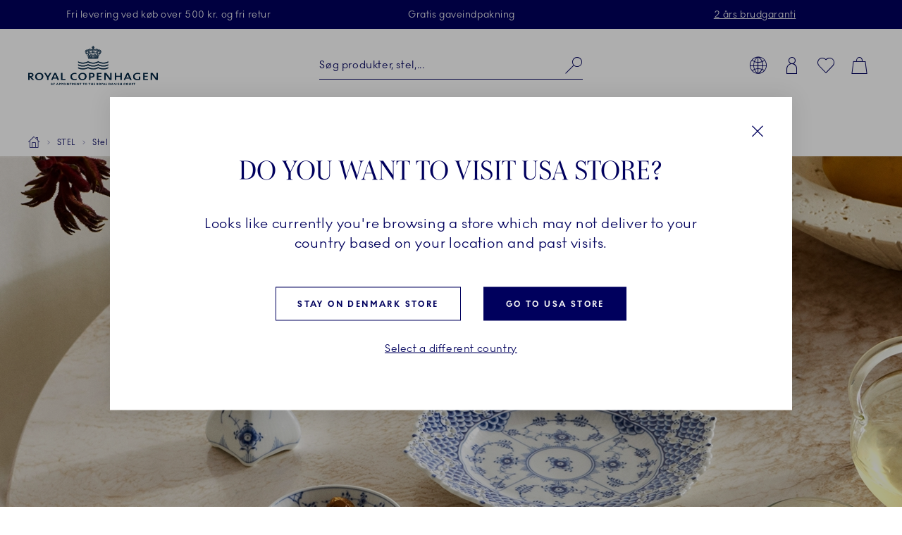

--- FILE ---
content_type: text/html; charset=utf-8
request_url: https://www.royalcopenhagen.com/da-dk/stel/alle-stel/musselmalet-helblonde
body_size: 43456
content:


<!DOCTYPE html>

<html lang="da-DK">
<head>
    <meta charset="utf-8" />
    
<!--Onetrust Cookie section start-->
<!-- OneTrust Cookies Consent Notice start for royalcopenhagen.com --><script src="https://cdn.cookielaw.org/scripttemplates/otSDKStub.js" data-document-language="true" type="text/javascript" charset="UTF-8" data-domain-script="5fc439c4-f4d1-447f-ac60-eb8df0d60bd6" ></script><script type="text/javascript">function OptanonWrapper() { }</script><!-- OneTrust Cookies Consent Notice end for royalcopenhagen.com --><!--Onetrust Cookie section end-->
    <meta name="viewport" content="width=device-width" />
    <link rel="preload" href="/dist/25.18.1/RoyalCopenhagen.css" as="style">
<link data-ot-ignore rel="preload" href="/dist/25.18.1/vendor~RoyalCopenhagen.js" as="script">
<link data-ot-ignore rel="preload" href="/dist/25.18.1/RoyalCopenhagen.js" as="script">

<link rel="stylesheet" href="/dist/25.18.1/RoyalCopenhagen.css">
        <title>Musselmalet Helblonde | H&#229;ndmalet Porcel&#230;n | Royal Copenhagen</title>
        <link rel="apple-touch-icon" sizes="180x180" href="https://www.royalcopenhagen.com/-/media/royalcopenhagen/icons/favicons/apple-touch-icon.png">
        <link rel="icon" type="image/png" sizes="32x32" href="https://www.royalcopenhagen.com/-/media/royalcopenhagen/icons/favicons/favicon-32x32.png">
        <link rel="icon" type="image/png" sizes="16x16" href="https://www.royalcopenhagen.com/-/media/royalcopenhagen/icons/favicons/favicon-16x16.png">
        <link rel="mask-icon" href="https://www.royalcopenhagen.com/-/media/royalcopenhagen/icons/favicons/safari-pinned-tab.svg" color="#">
        <link rel="shortcut icon" href="https://www.royalcopenhagen.com/-/media/royalcopenhagen/icons/favicons/favicon.ico">
        <meta name="msapplication-TileColor" content="#">
        <meta name="msapplication-config" content="https://www.royalcopenhagen.com/-/media/royalcopenhagen/icons/favicons/browserconfig.xml">
        <meta name="theme-color" content="#">
        <meta name="description" content="Musselmalet Helblonde fra Royal Copenhagen kombinerer &#229;rhundreders h&#229;ndv&#230;rk med tidl&#248;s design. Et must for enhver porcel&#230;nsentusiast. Oplev stellet her" />
        <meta name="keywords" content="" />
        <meta name="robots" content="index, follow" />
        <meta name="revisit-after" content="1 day" />
        <meta property="og:title" content="Musselmalet Helblonde | H&#229;ndmalet Porcel&#230;n | Royal Copenhagen" />
        <meta property="og:description" content="Musselmalet Helblonde fra Royal Copenhagen kombinerer &#229;rhundreders h&#229;ndv&#230;rk med tidl&#248;s design. Et must for enhver porcel&#230;nsentusiast. Oplev stellet her" />
        <meta property="og:type" content="website" />
        <meta property="og:url" content="https://www.royalcopenhagen.com/da-dk/stel/alle-stel/musselmalet-helblonde" />
                <link rel="alternate" hreflang="en-US" href="https://www.royalcopenhagen.com/en-us/collections/all-collections/blue-fluted-full-lace" />
                <link rel="alternate" hreflang="da-DK" href="https://www.royalcopenhagen.com/da-dk/stel/alle-stel/musselmalet-helblonde" />
                <link rel="alternate" hreflang="en-GB" href="https://www.royalcopenhagen.com/en-gb/collections/all-collections/blue-fluted-full-lace" />
                <link rel="alternate" hreflang="de-DE" href="https://www.royalcopenhagen.com/de-de/kollektionen/alle-kollektionen/musselmalet-vollspitze-blau" />
                <link rel="alternate" hreflang="en-IE" href="https://www.royalcopenhagen.com/en-ie/collections/all-collections/blue-fluted-full-lace" />
                <link rel="alternate" hreflang="x-default" href="https://www.royalcopenhagen.com/en-gb/collections/all-collections/blue-fluted-full-lace" />
            <link rel="canonical" href="https://www.royalcopenhagen.com/da-dk/stel/alle-stel/musselmalet-helblonde" />

    



<!-- Script for Datadog RUM -->
<script src="https://www.datadoghq-browser-agent.com/eu1/v5/datadog-rum.js" type="text/javascript"></script>
<script type="text/javascript" src="https://www.datadoghq-browser-agent.com/datadog-logs-v5.js"></script>
<script>
    function init_dd_rum() {
        window.DD_RUM && window.DD_RUM.init({
            clientToken: 'pub7fd2eda73d1165d6bb1a6eb1d98eed65',
            applicationId: 'a48ec56f-e0aa-4959-84bc-bf033b66afd6',
            site: 'datadoghq.eu',
            service: 'oned-prod-rum',
            env: 'prod',
            // Specify a version number to identify the deployed version of your application in Datadog 
            version: '5.11.0',
            sessionSampleRate: 50,
            sessionReplaySampleRate: 100,
            trackUserInteractions: true,
            trackFrustrations: true,
            trackResources: true,
            trackingConsent: 'granted',
            trackLongTasks: true,
            defaultPrivacyLevel: 'mask-user-input',
            allowedTracingUrls: [/https:\/\/(?!api-cdmp\.fiskars\.com|c\.go-mpulse\.net\/api\/|www\.google-analytics\.com|analytics\.fiskars\.com\/v1\/|sst\.fiskars\.com).*\.fiskars\.com.*/,
                /https:\/\/(?!api-cdmp\.gerbergear\.com|c\.go-mpulse\.net\/api\/|www\.google-analytics\.com|analytics\.gerbergear\.com\/v1\/|sst\.gerbergear\.com).*\.gerbergear\.com.*/,
                /https:\/\/(?!api-cdmp\.iittala\.com|c\.go-mpulse\.net\/api\/|www\.google-analytics\.com|analytics\.iittala\.com\/v1\/|sst\.iittala\.com).*\.iittala\.com.*/,
                /https:\/\/(?!api-cdmp\.wedgwood\.com|c\.go-mpulse\.net\/api\/|www\.google-analytics\.com|analytics\.wedgwood\.com\/v1\/|sst\.wedgwood\.com).*\.wedgwood\.com.*/,
                /https:\/\/(?!api-cdmp\.waterford\.com|c\.go-mpulse\.net\/api\/|www\.google-analytics\.com|analytics\.waterford\.com\/v1\/|sst\.waterford\.com).*\.waterford\.com.*/,
                /https:\/\/(?!api-cdmp\.royalcopenhagen\.com|c\.go-mpulse\.net\/api\/|www\.google-analytics\.com|analytics\.royalcopenhagen\.com\/v1\/|sst\.royalcopenhagen\.com).*\.royalcopenhagen\.com.*/,
                /https:\/\/(?!api-cdmp\.royaldoulton\.com|c\.go-mpulse\.net\/api\/|www\.google-analytics\.com|analytics\.royaldoulton\.com\/v1\/|sst\.royaldoulton\.com).*\.royaldoulton\.com.*/] 
            });
        window.DD_RUM &&
            window.DD_RUM.startSessionReplayRecording();
    };
    function init_dd_log() {
        window.DD_LOGS &&
            DD_LOGS.init({
                clientToken: 'pub7fd2eda73d1165d6bb1a6eb1d98eed65',
                site: 'datadoghq.eu',
                forwardErrorsToLogs: true,
                forwardConsoleLogs: "all",
                sessionSampleRate: 50,
                trackingConsent: 'granted',
            });
    };
    function getCookie(cname) {
        var match = document.cookie.match(new RegExp('(^| )' + cname + '=([^;]+)'));
        if (match) return match[2];
    };
    function init_dd_scripts() {
        window.DD_RUM.setTrackingConsent('granted');
        window.DD_LOGS.setTrackingConsent('granted');
        init_dd_rum();
        init_dd_log();
    };
    function delete_dd_cookie() {
        if (getCookie("_dd_s")) {
            document.cookie = "_dd_s=;expires=Thu, 01 Jan 1970 00:00:00 GMT;path=/";
        }
    };
    var oneTrustConsent = getCookie('OptanonConsent');
    if (oneTrustConsent && decodeURIComponent(oneTrustConsent).indexOf('C0004:1') > -1) {
        init_dd_scripts();
    } else {
        window.DD_RUM.setTrackingConsent('not-granted');
        window.DD_LOGS.setTrackingConsent('not-granted');
        delete_dd_cookie();
        window.listenerEnableTryCounter = 1;
        var oneTrustEnablerInterval = setInterval(function () {
            if (window.listenerEnableTryCounter < 30) {
                if (window.OneTrust) {
                    clearInterval(oneTrustEnablerInterval);
                    window.OneTrust.OnConsentChanged(() => {
                        if (window.OptanonActiveGroups.indexOf("C0004") > -1) {
                            init_dd_scripts();
                        } else {
                            window.DD_RUM.setTrackingConsent('not-granted');
                            window.DD_LOGS.setTrackingConsent('not-granted');
                            delete_dd_cookie();
                        }
                    });
                } else {
                    window.listenerEnableTryCounter++
                }
            } else {
                clearInterval(oneTrustEnablerInterval);
            }
        }, 1000);
    }
</script>
<!-- End Script for Datadog RUM -->
<!-- Google Tag Manager Script -->
<!-- Google Tag Manager --><script>(function(w,d,s,l,i){w[l]=w[l]||[];w[l].push({'gtm.start':new Date().getTime(),event:'gtm.js'});var f=d.getElementsByTagName(s)[0],j=d.createElement(s),dl=l!='dataLayer'?'&l='+l:'';j.async=true;j.src='https://www.googletagmanager.com/gtm.js?id='+i+dl;f.parentNode.insertBefore(j,f);})(window,document,'script','dataLayer','GTM-M3DW6QDG');</script><!-- End Google Tag Manager -->
<!-- End Google Tag Manager Script-->


<script>
function loadExponea() {
    !function(e,n,t,i,o,r){function a(e){if("number"!=typeof e)return e;var n=new Date;return new Date(n.getTime()+1e3*e)}var c=4e3,s="xnpe_async_hide";function p(e){return e.reduce((function(e,n){return e[n]=function(){e._.push([n.toString(),arguments])},e}),{_:[]})}function m(e,n,t){var i=t.createElement(n);i.src=e;var o=t.getElementsByTagName(n)[0];return o.parentNode.insertBefore(i,o),i}function u(e){return"[object Date]"===Object.prototype.toString.call(e)}r.target=r.target||"https://api.exponea.com",r.file_path=r.file_path||r.target+"/js/exponea.min.js",o[n]=p(["anonymize","initialize","identify","getSegments","update","track","trackLink","trackEnhancedEcommerce","getHtml","showHtml","showBanner","showWebLayer","ping","getAbTest","loadDependency","getRecommendation","reloadWebLayers","_preInitialize"]),o[n].notifications=p(["isAvailable","isSubscribed","subscribe","unsubscribe"]),o[n]["snippetVersion"]="v2.5.0",function(e,n,t){e[n]["_"+t]={},e[n]["_"+t].nowFn=Date.now,e[n]["_"+t].snippetStartTime=e[n]["_"+t].nowFn()}(o,n,"performance"),function(e,n,t,i,o,r){e[o]={sdk:e[i],sdkObjectName:i,skipExperiments:!!t.new_experiments,sign:t.token+"/"+(r.exec(n.cookie)||["","new"])[1],path:t.target}}(o,e,r,n,i,RegExp("__exponea_etc__"+"=([\\w-]+)")),function(e,n,t){m(e.file_path,n,t)}(r,t,e),function(e,n,t,i,o,r,p){if(e.new_experiments){!0===e.new_experiments&&(e.new_experiments={});var l,f=e.new_experiments.hide_class||s,_=e.new_experiments.timeout||c,d=encodeURIComponent(r.location.href.split("#")[0]);e.cookies&&e.cookies.expires&&("number"==typeof e.cookies.expires||u(e.cookies.expires)?l=a(e.cookies.expires):e.cookies.expires.tracking&&("number"==typeof e.cookies.expires.tracking||u(e.cookies.expires.tracking))&&(l=a(e.cookies.expires.tracking))),l&&l<new Date&&(l=void 0);var x=e.target+"/webxp/"+n+"/"+r[t].sign+"/modifications.min.js?http-referer="+d+"&timeout="+_+"ms"+(l?"&cookie-expires="+Math.floor(l.getTime()/1e3):"");"sync"===e.new_experiments.mode&&r.localStorage.getItem("__exponea__sync_modifications__")?function(e,n,t,i,o){t[o][n]="<"+n+' src="'+e+'"></'+n+">",i.writeln(t[o][n]),i.writeln("<"+n+">!"+o+".init && document.writeln("+o+"."+n+'.replace("/'+n+'/", "/'+n+'-async/").replace("><", " async><"))</'+n+">")}(x,n,r,p,t):function(e,n,t,i,o,r,a,c){r.documentElement.classList.add(e);var s=m(t,i,r);function p(){o[c].init||m(t.replace("/"+i+"/","/"+i+"-async/"),i,r)}function u(){r.documentElement.classList.remove(e)}s.onload=p,s.onerror=p,o.setTimeout(u,n),o[a]._revealPage=u}(f,_,x,n,r,p,o,t)}}(r,t,i,0,n,o,e),function(e,n,t){var i;(null===(i=t.experimental)||void 0===i?void 0:i.non_personalized_weblayers)&&e[n]._preInitialize(t),e[n].start=function(i){i&&Object.keys(i).forEach((function(e){return t[e]=i[e]})),e[n].initialize(t)}}(o,n,r)}(document,"exponea","script","webxpClient",window,{
    target: "https://api-cdmp.royalcopenhagen.com",
    token: "dbea85dc-7d1a-11ed-b247-5a40fbe55d79", //Token for Fiskars Production
	  // Both target and token need to be variables that can be changed depending on site and enviroment,
    //service_worker_path: "/service-worker.js",
    customer:{cookie_metarouter: JSON.parse(localStorage.getItem('ajs_anonymous_id'))}, 
      new_experiments: { mode: "sync" },
      utm_always: true,
      utm_params: [
        "utm_source",
        "utm_medium",
        "utm_campaign",
        "utm_term",
        "utm_content",
        "gclid",
        "campaign_id",
        "test",
      ],
      debug: false,
      track: {
        auto: true,
        visits: false, 
        activity: false,
        unloads: false,
        google_analytics: true,
        default_properties: {
          domain: location.hostname,
        },
      },
      ping: {
        enabled: true,
        interval: "120",
      },
      webOptimization: {
        experiments: true,
        tagManager: true,
        webLayers: true,
      },
      spa_reloading: {
        on_hash_change: false,
        on_url_change: false,
        banners: false,
        experiments: false,
        tags: false,
        visits: false,
        automatic_tracking: false,
      },
    });
    exponea.start();
  };
  function getCookie(cname){
     var match = document.cookie.match(new RegExp('(^| )' + cname + '=([^;]+)'));
     if (match) return match[2];
  };
  var oneTrustConsent = getCookie('OptanonConsent');
  if(oneTrustConsent && decodeURIComponent(oneTrustConsent).indexOf('C0004:1') > -1) {
    localStorage.removeItem("__exponea__sync_modifications__");
    loadExponea();
  } else {
    window.listenerEnableTryCounter = 1;
    var oneTrustEnablerInterval = setInterval(function() {
      if (window.listenerEnableTryCounter < 30) {
        if(window.OneTrust) {
          clearInterval(oneTrustEnablerInterval);
          window.OneTrust.OnConsentChanged(() => {
            if (window.OptanonActiveGroups.indexOf("C0004") > -1) {
			        localStorage.removeItem("__exponea__sync_modifications__");
              loadExponea();
            }
          });
        } else {
          window.listenerEnableTryCounter++
        }
      } else {
        clearInterval(oneTrustEnablerInterval);
      }
    }, 1000);
  }
</script><script>var CRL8_SITENAME = 'royalcopenhagen-dwewfp'; !function(){var e=window.crl8=window.crl8||{},n=!1,i=[];e.ready=function(e){n?e():i.push(e)},e.pixel=e.pixel||function(){e.pixel.q.push(arguments)},e.pixel.q=e.pixel.q||[];var t=window.document,o=t.createElement("script"),c=e.debug||-1!==t.location.search.indexOf("crl8-debug=true")?"js":"min.js";o.async=!0,o.src=t.location.protocol+"//edge.curalate.com/sites/"+CRL8_SITENAME+"/site/latest/site."+c,o.onload=function(){n=!0,i.forEach(function(e){e()})};var r=t.getElementsByTagName("script")[0];r.parentNode.insertBefore(o,r.nextSibling)}();</script>



</head>
<body>
    
<!-- Google Tag Manager (noscript) -->
<noscript>
    <iframe src="https://www.googletagmanager.com/ns.html?id=GTM-M3DW6QDG" height="0" width="0" style="display:none;visibility:hidden"></iframe>
</noscript>
<!-- End Google Tag Manager (noscript) -->


    

    <nav class="c-skiplinks" id="skiplinkNavigation">
        <span class="sr-only">Skip Navigation</span>
        <ul>
                    <li class="skiplink">
                        <a href="https://www.royalcopenhagen.com/da-dk/" tabindex="1" rel="noopener noreferrer" title="[ALT + 0]" accesskey="0" class="c-btn primary" >Hjemmeside</a>
                    </li>
                    <li class="skiplink">
                        <a href="#primaryNavigation" tabindex="1" rel="noopener noreferrer" title="[ALT + 1]" accesskey="1" class="c-btn primary" >Prim&#230;r Navigation</a>
                    </li>
                    <li class="skiplink">
                        <a href="#main" tabindex="1" rel="noopener noreferrer" title="[ALT + 2]" accesskey="2" class="c-btn primary" >Spring til hovedindhold</a>
                    </li>
                    <li class="skiplink">
                        <a href="https://www.royalcopenhagen.com/da-dk/kontakt" tabindex="1" rel="noopener noreferrer" title="[ALT + 3]" accesskey="3" class="c-btn primary" >Spring til kontakt os</a>
                    </li>
                    <li class="skiplink">
                        <a href="https://royalcopenhagen.com/da-dk/sitemap.xml" tabindex="1" rel="noopener noreferrer" title="[ALT + 4]" accesskey="4" class="c-btn primary" >Spring til Sitemap</a>
                    </li>
                    <li class="skiplink">
                        <a href="#header-search" tabindex="1" rel="noopener noreferrer" title="[ALT + 5]" accesskey="5" class="c-btn primary" >Spring til S&#248;g</a>
                    </li>
        </ul>
    </nav>
    <header id="header" class="c-header full-sticky bg-light js-benefit-bar-top " data-reveal="25" data-delay="500" >
        
    <section class="c-benefit-bar bg-dark-gray-medium">
        <span class="sr-only">Royal Copenhagen tilbyder</span>
        <div class="c-benefit-bar_list js-benefit-bar"
             role="list"
             data-slider-previous-icon="icon-chevron-left"
             data-slider-next-icon="icon-chevron-right"
             data-autoplay-speed="3000">
                    <div class="c-benefit-bar_item" role="listitem">
                        <span>Fri levering ved k&oslash;b over 500 kr. og fri retur</span>
                    </div>
                    <div class="c-benefit-bar_item" role="listitem">
                        <span>Gratis gaveindpakning<a href="https://www.royalcopenhagen.com/da-dk/jul/kaerlig-hilsen-royal-copenhagen"></a></span>
                    </div>
                    <div class="c-benefit-bar_item" role="listitem">
                        <span><a href="https://www.royalcopenhagen.com/da-dk/brudgaranti"></a><a href="https://www.royalcopenhagen.com/da-dk/brudgaranti">2 &aring;rs brudgaranti</a></span>
                    </div>
        </div>
    </section>

        <div class="container">
            <div class="row clearfix c-header-wrapper -option-1">

                <div class="c-header-toggle d-lg-none">
                    <button class="c-nav-toggle" tabindex="2" data-cy="hamburgerIcon">
                        <span class="icon icon-menu" role="img" aria-hidden="true"></span>
                        <span class="icon icon-close" aria-hidden="true"></span>
                        <span class="sr-only">Royal Copenhagen</span>
                    </button>
                </div>


                    <div class="c-header-logo-wrapper">
                        <div class="c-header-logo">
                            <a href="https://www.royalcopenhagen.com/da-dk" aria-label="Royal Copenhagen" tabindex="4">
                                <img src="/-/media/royalcopenhagen/icons/nyt-rc-logo-2024.png?h=446&amp;w=1462&amp;la=da-DK&amp;hash=834422266C9E75050EFE72796FC68A70" class="c-logo" alt="Royal Copenhagen logo" />
                            </a>
                        </div>
                    </div>

                <div class="c-header-toolbar -right">
                        <nav class="c-toolbar">
                            <span class="sr-only">Toolbar</span>
                            <ul class="c-toolbar-list">
                                                                            <li class="c-toolbar-item d-none d-lg-block">
<a href="" class="link" rel="noopener noreferrer" data-target="#globalGateway" id="js-globalGateway-trigger-header" data-toggle="modal" >                                                    <span class="icon icon-web" role="img" aria-hidden="true"></span>
                                                    <span class="sr-only">Country selector overlay</span>
</a>                                            </li>
                                            <li class="c-toolbar-item d-none d-lg-block">
<a href="https://www.royalcopenhagen.com/da-dk/login-side" class="link" rel="noopener noreferrer" >                                                    <span class="icon icon-profile" role="img" aria-hidden="true"></span>
                                                    <span class="sr-only">Login</span>
</a>                                            </li>
                                        <li id="globalFavorites"
                                                data-favorites-aria-text="Favorites"
                                                data-favorites-icon="icon-heart"
                                                data-favorites-url="https://www.royalcopenhagen.com/da-dk/min-konto/favoritter">
                                        </li>
                                        <li id="global-mini-cart"
                                            data-cart-aria-text="Cart"
                                            data-show-indicator="true"
                                            data-cart-icon="icon-cart"
                                            data-cart-url="https://www.royalcopenhagen.com/da-dk/shopping-cart-page"
                                            data-show-mini-cart="true"
                                            data-json="/da-DK/api/sitecore/ShoppingCartApi/MiniCart"
                                            data-button-cart-text="Til kurven"
                                            data-button-cart-url="https://www.royalcopenhagen.com/da-dk/shopping-cart-page"
                                            data-button-checkout-text="Checkout"
                                            data-button-checkout-url="https://www.royalcopenhagen.com/da-dk/checkout-page"
                                            data-empty-cart-title="Din kurv er tom"
                                            data-empty-cart-text=""
                                            data-show-empty-counter="-option-1">
                                        </li>
                            </ul>
                        </nav>
                </div>

                    <div class="c-header-search">
                        <div id="global-search-box" class="c-autosuggest"
                             data-url="/api/sitecore/HeaderApi/CoveoSearchToken"
                             data-redirect="https://www.royalcopenhagen.com/da-dk/search-results-page"
                             data-searchLabel="S&#248;g produkter, stel, steldele..."
                             data-searchPlaceholder="S&#248;g produkter, stel,..."
                             data-suggestionsLabel="Forslag"
                             data-quickLinksLabel="Genveje"
                             data-noSuggestionsAvailableLabel="Ingen forslag"
                             data-recentSearchLabel="Seneste s&#248;gninger:">
                        </div>
                    </div>

                
    <div class="c-primary-navigation-wrapper wrapper">
        <nav id="primaryNavigation" class="c-primary-navigation bg-light" data-levelshown="1">
            <span class="sr-only">Primary Navigation</span>
            <div class="button-wrapper">
				<button class="btn-back">
					<span class="icon icon-chevron-left" aria-hidden="true"></span>tilbage
				</button>
            </div>

            <ul data-level="1" data-levelshown="1">
<li class=' active'>
    <a class="heading" data-cy="hamburgerMenuCategories-STEL" aria-haspopup='true' aria-expanded="false" href="https://www.royalcopenhagen.com/da-dk/stel/alle-stel" target="">
            <span class="sr-only">aktiv </span>
        STEL
    </a>
    <ul data-level="2" class="bg-light">
        <li class="overview">
            <a data-cy="hamburgerMenuCategories-STEL" href="https://www.royalcopenhagen.com/da-dk/stel/alle-stel" target="">
                    <span class="sr-only">aktiv </span>
                STEL
            </a>
        </li>
<li class='col-lg-6 col-xl-4'>
    <a class="heading" data-cy="hamburgerMenuCategories-Royal Copenhagen Exclusives Stel"  aria-expanded="false" href="https://www.royalcopenhagen.com/da-dk/stel/eksklusive-stel" target="">
        Royal Copenhagen Exclusives Stel
    </a>
    <ul data-level="3" class="bg-light">
        <li class="overview">
            <a data-cy="hamburgerMenuCategories-Royal Copenhagen Exclusives Stel" href="https://www.royalcopenhagen.com/da-dk/stel/eksklusive-stel" target="">
                Royal Copenhagen Exclusives Stel
            </a>
        </li>
<li >
    <a data-cy="hamburgerMenuMobile-Eksklusive steldele" href="https://www.royalcopenhagen.com/da-dk/stel/eksklusive-stel/eksklusive-steldele" target="">

        Eksklusive steldele

    </a>
</li>
<li >
    <a data-cy="hamburgerMenuMobile-Aurora" href="https://www.royalcopenhagen.com/da-dk/stel/eksklusive-stel/aurora" target="">

        Aurora

    </a>
</li>
<li >
    <a data-cy="hamburgerMenuMobile-Bl&#229; Elements" href="https://www.royalcopenhagen.com/da-dk/stel/alle-stel/blaa-elements" target="">

        Bl&#229; Elements

    </a>
</li>
<li >
    <a data-cy="hamburgerMenuMobile-Gr&#248;n Musselmalet Riflet" href="https://www.royalcopenhagen.com/da-dk/stel/eksklusive-stel/groen-musselmalet-riflet" target="">

        Gr&#248;n Musselmalet Riflet

    </a>
</li>
<li >
    <a data-cy="hamburgerMenuMobile-Blue Mist" href="https://www.royalcopenhagen.com/da-dk/stel/eksklusive-stel/blue-mist" target="">

        Blue Mist

    </a>
</li>
<li >
    <a data-cy="hamburgerMenuMobile-Flora Danica" href="https://floradanica.royalcopenhagen.com/" target="">

        Flora Danica

    </a>
</li>
<li >
    <a data-cy="hamburgerMenuMobile-HAV" href="https://www.royalcopenhagen.com/da-dk/stel/alle-stel/hav" target="">

        HAV

    </a>
</li>
<li >
    <a data-cy="hamburgerMenuMobile-Heritage" href="https://www.royalcopenhagen.com/da-dk/stel/eksklusive-stel/heritage" target="">

        Heritage

    </a>
</li>
<li >
    <a data-cy="hamburgerMenuMobile-Hvid Helblonde" href="https://www.royalcopenhagen.com/da-dk/stel/alle-stel/hvid-helblonde" target="">

        Hvid Helblonde

    </a>
</li>
<li >
    <a data-cy="hamburgerMenuMobile-Kontur" href="https://www.royalcopenhagen.com/da-dk/stel/eksklusive-stel/kontur" target="">

        Kontur

    </a>
</li>
<li >
    <a data-cy="hamburgerMenuMobile-Koral Musselmalet Halvblonde" href="https://www.royalcopenhagen.com/da-dk/stel/alle-stel/koral-musselmalet-halvblonde" target="">

        Koral Musselmalet Halvblonde

    </a>
</li>
<li >
    <a data-cy="hamburgerMenuMobile-Koral Musselmalet Riflet" href="https://www.royalcopenhagen.com/da-dk/stel/eksklusive-stel/koral-musselmalet-riflet" target="">

        Koral Musselmalet Riflet

    </a>
</li>
<li >
    <a data-cy="hamburgerMenuMobile-Musselmalet Halvblonde" href="https://www.royalcopenhagen.com/da-dk/stel/alle-stel/musselmalet-halvblonde" target="">

        Musselmalet Halvblonde

    </a>
</li>
<li >
    <a data-cy="hamburgerMenuMobile-Musselmalet Helblonde" href="https://www.royalcopenhagen.com/da-dk/stel/alle-stel/musselmalet-helblonde" target="">

        Musselmalet Helblonde

    </a>
</li>
<li >
    <a data-cy="hamburgerMenuMobile-Musselmalet Riflet" href="https://www.royalcopenhagen.com/da-dk/stel/alle-stel/musselmalet-riflet" target="">

        Musselmalet Riflet

    </a>
</li>
<li >
    <a data-cy="hamburgerMenuMobile-Purpur Musselmalet Halvblonde" href="https://www.royalcopenhagen.com/da-dk/stel/eksklusive-stel/purpur-musselmalet-halvblonde" target="">

        Purpur Musselmalet Halvblonde

    </a>
</li>
<li >
    <a data-cy="hamburgerMenuMobile-Purpur Musselmalet Helblonde med Guld" href="https://www.royalcopenhagen.com/da-dk/stel/eksklusive-stel/purpur-musselmalet-helblonde-med-guld" target="">

        Purpur Musselmalet Helblonde med Guld

    </a>
</li>
<li >
    <a data-cy="hamburgerMenuMobile-Royal Creatures" href="https://www.royalcopenhagen.com/da-dk/stel/alle-stel/royal-creatures" target="">

        Royal Creatures

    </a>
</li>
<li >
    <a data-cy="hamburgerMenuMobile-Smaragd Musselmalet Halvblonde" href="https://www.royalcopenhagen.com/da-dk/stel/eksklusive-stel/smaragd-musselmalet-halvblonde" target="">

        Smaragd Musselmalet Halvblonde

    </a>
</li>
<li >
    <a data-cy="hamburgerMenuMobile-Smaragd Musselmalet Helblonde" href="https://www.royalcopenhagen.com/da-dk/stel/eksklusive-stel/smaragd-musselmalet-helblonde" target="">

        Smaragd Musselmalet Helblonde

    </a>
</li>
<li >
    <a data-cy="hamburgerMenuMobile-Sort Musselmalet Halvblonde" href="https://www.royalcopenhagen.com/da-dk/stel/alle-stel/sort-musselmalet-halvblonde" target="">

        Sort Musselmalet Halvblonde

    </a>
</li>
<li >
    <a data-cy="hamburgerMenuMobile-Sort Musselmalet Helblonde" href="https://www.royalcopenhagen.com/da-dk/stel/eksklusive-stel/sort-musselmalet-helblonde" target="">

        Sort Musselmalet Helblonde

    </a>
</li>
<li >
    <a data-cy="hamburgerMenuMobile-Waves" href="https://www.royalcopenhagen.com/da-dk/stel/eksklusive-stel/waves" target="">

        Waves

    </a>
</li>
    </ul>
</li>
<li class='col-lg-3 col-xl-2'>
    <a data-cy="hamburgerMenuMobile-Flora Danica" href="https://floradanica.royalcopenhagen.com/the-collection/" target="_blank">

        Flora Danica

    </a>
</li>
<li class='col-lg-6 col-xl-4 active'>
    <a class="heading" data-cy="hamburgerMenuCategories-Stel"  aria-expanded="false" href="https://www.royalcopenhagen.com/da-dk/stel/alle-stel" target="">
            <span class="sr-only">aktiv </span>
        Stel
    </a>
    <ul data-level="3" class="bg-light">
        <li class="overview">
            <a data-cy="hamburgerMenuCategories-Stel" href="https://www.royalcopenhagen.com/da-dk/stel/alle-stel" target="">
                    <span class="sr-only">aktiv </span>
                Stel
            </a>
        </li>
<li >
    <a data-cy="hamburgerMenuMobile-Alfabet Kollektion" href="https://www.royalcopenhagen.com/da-dk/stel/alle-stel/alfabet-kollektion" target="">

        Alfabet Kollektion

    </a>
</li>
<li >
    <a data-cy="hamburgerMenuMobile-Bl&#229; Mega Riflet" href="https://www.royalcopenhagen.com/da-dk/stel/alle-stel/blaa-mega-riflet" target="">

        Bl&#229; Mega Riflet

    </a>
</li>
<li >
    <a data-cy="hamburgerMenuMobile-Bl&#229; Samlerartikler" href="https://www.royalcopenhagen.com/da-dk/decor-objects/hoejtider/blaa-samlerartikler" target="">

        Bl&#229; Samlerartikler

    </a>
</li>
<li >
    <a data-cy="hamburgerMenuMobile-blomst" href="https://www.royalcopenhagen.com/da-dk/stel/alle-stel/blomst" target="">

        blomst

    </a>
</li>
<li >
    <a data-cy="hamburgerMenuMobile-Blueline" href="https://www.royalcopenhagen.com/da-dk/stel/alle-stel/blueline" target="">

        Blueline

    </a>
</li>
<li >
    <a data-cy="hamburgerMenuMobile-Flora" href="https://www.royalcopenhagen.com/da-dk/stel/alle-stel/flora" target="">

        Flora

    </a>
</li>
<li >
    <a data-cy="hamburgerMenuMobile-For&#229;rskollektion" href="https://www.royalcopenhagen.com/da-dk/decor-objects/hoejtider/paaske" target="">

        For&#229;rskollektion

    </a>
</li>
<li >
    <a data-cy="hamburgerMenuMobile-Gifts With History" href="https://www.royalcopenhagen.com/da-dk/stel/alle-stel/gifts-with-history" target="">

        Gifts With History

    </a>
</li>
<li >
    <a data-cy="hamburgerMenuMobile-Hvid Elements" href="https://www.royalcopenhagen.com/da-dk/stel/alle-stel/hvid-elements" target="">

        Hvid Elements

    </a>
</li>
<li >
    <a data-cy="hamburgerMenuMobile-Hvid Halvblonde" href="https://www.royalcopenhagen.com/da-dk/stel/alle-stel/hvid-halvblonde" target="">

        Hvid Halvblonde

    </a>
</li>
<li >
    <a data-cy="hamburgerMenuMobile-Hvid Riflet" href="https://www.royalcopenhagen.com/da-dk/stel/alle-stel/hvid-riflet" target="">

        Hvid Riflet

    </a>
</li>
<li >
    <a data-cy="hamburgerMenuMobile-Koral Riflet Blonde" href="https://www.royalcopenhagen.com/da-dk/stel/alle-stel/koral-riflet-blonde" target="">

        Koral Riflet Blonde

    </a>
</li>
<li >
    <a data-cy="hamburgerMenuMobile-MOTIF" href="https://www.royalcopenhagen.com/da-dk/stel/alle-stel/motif" target="">

        MOTIF

    </a>
</li>
<li >
    <a data-cy="hamburgerMenuMobile-Prinsesse" href="https://www.royalcopenhagen.com/da-dk/stel/alle-stel/prinsesse" target="">

        Prinsesse

    </a>
</li>
<li >
    <a data-cy="hamburgerMenuMobile-Riflet Contrast" href="https://www.royalcopenhagen.com/da-dk/stel/alle-stel/riflet-contrast" target="">

        Riflet Contrast

    </a>
</li>
<li >
    <a data-cy="hamburgerMenuMobile-Sort Mega Riflet" href="https://www.royalcopenhagen.com/da-dk/stel/alle-stel/sort-mega-riflet" target="">

        Sort Mega Riflet

    </a>
</li>
<li >
    <a data-cy="hamburgerMenuMobile-Sort Riflet Blonde" href="https://www.royalcopenhagen.com/da-dk/stel/alle-stel/sort-riflet-blonde" target="">

        Sort Riflet Blonde

    </a>
</li>
<li >
    <a data-cy="hamburgerMenuMobile-Special Editions" href="https://www.royalcopenhagen.com/da-dk/stel/alle-stel/special-editions" target="">

        Special Editions

    </a>
</li>
<li >
    <a data-cy="hamburgerMenuMobile-Stjerne Riflet Jul" href="https://www.royalcopenhagen.com/da-dk/stel/alle-stel/stjerne-riflet-jul" target="">

        Stjerne Riflet Jul

    </a>
</li>
<li >
    <a data-cy="hamburgerMenuMobile-The Art of Giving Flowers" href="https://www.royalcopenhagen.com/da-dk/stel/alle-stel/the-art-of-giving-flowers" target="">

        The Art of Giving Flowers

    </a>
</li>
    </ul>
</li>
<li class='col-lg-3 col-xl-2'>
    <a class="heading" data-cy="hamburgerMenuCategories-Members Only"  aria-expanded="false" href="https://www.royalcopenhagen.com/da-dk/stel/members-only" target="">
        Members Only
    </a>
    <ul data-level="3" class="bg-light">
        <li class="overview">
            <a data-cy="hamburgerMenuCategories-Members Only" href="https://www.royalcopenhagen.com/da-dk/stel/members-only" target="">
                Members Only
            </a>
        </li>
<li >
    <a data-cy="hamburgerMenuMobile-Members Only" href="https://www.royalcopenhagen.com/da-dk/stel/members-only/members-only" target="">

        Members Only

    </a>
</li>
    </ul>
</li>
    </ul>
</li>
<li >
    <a class="heading" data-cy="hamburgerMenuCategories-STELDELE" aria-haspopup='true' aria-expanded="false" href="https://www.royalcopenhagen.com/da-dk/steldele" target="">
        STELDELE
    </a>
    <ul data-level="2" class="bg-light">
        <li class="overview">
            <a data-cy="hamburgerMenuCategories-STELDELE" href="https://www.royalcopenhagen.com/da-dk/steldele" target="">
                STELDELE
            </a>
        </li>
<li class='col-lg-3 col-xl-2'>
    <a class="heading" data-cy="hamburgerMenuCategories-Tallerkener"  aria-expanded="false" href="https://www.royalcopenhagen.com/da-dk/steldele/tallerkener" target="">
        Tallerkener
    </a>
    <ul data-level="3" class="bg-light">
        <li class="overview">
            <a data-cy="hamburgerMenuCategories-Tallerkener" href="https://www.royalcopenhagen.com/da-dk/steldele/tallerkener" target="">
                Tallerkener
            </a>
        </li>
<li >
    <a data-cy="hamburgerMenuMobile-Alle tallerkener" href="https://www.royalcopenhagen.com/da-dk/steldele/tallerkener/alle-tallerkener" target="">

        Alle tallerkener

    </a>
</li>
<li >
    <a data-cy="hamburgerMenuMobile-Asietter" href="https://www.royalcopenhagen.com/da-dk/steldele/tallerkener/asietter" target="">

        Asietter

    </a>
</li>
<li >
    <a data-cy="hamburgerMenuMobile-Dybe tallerkener" href="https://www.royalcopenhagen.com/da-dk/steldele/tallerkener/dybe-tallerkener" target="">

        Dybe tallerkener

    </a>
</li>
<li >
    <a data-cy="hamburgerMenuMobile-Desserttallerkener" href="https://www.royalcopenhagen.com/da-dk/steldele/tallerkener/desserttallerkener" target="">

        Desserttallerkener

    </a>
</li>
<li >
    <a data-cy="hamburgerMenuMobile-Middagstallerkener" href="https://www.royalcopenhagen.com/da-dk/steldele/tallerkener/middagstallerkener" target="">

        Middagstallerkener

    </a>
</li>
<li >
    <a data-cy="hamburgerMenuMobile-Frokosttallerkener" href="https://www.royalcopenhagen.com/da-dk/steldele/tallerkener/frokosttallerkener" target="">

        Frokosttallerkener

    </a>
</li>
<li >
    <a data-cy="hamburgerMenuMobile-Ovale tallerkener" href="https://www.royalcopenhagen.com/da-dk/steldele/tallerkener/ovale-tallerkener" target="">

        Ovale tallerkener

    </a>
</li>
<li >
    <a data-cy="hamburgerMenuMobile-Firkantede tallerkener" href="https://www.royalcopenhagen.com/da-dk/steldele/tallerkener/firkantede-tallerkener" target="">

        Firkantede tallerkener

    </a>
</li>
    </ul>
</li>
<li class='col-lg-3 col-xl-2'>
    <a class="heading" data-cy="hamburgerMenuCategories-Kopper og krus"  aria-expanded="false" href="https://www.royalcopenhagen.com/da-dk/steldele/kopper-og-krus" target="">
        Kopper og krus
    </a>
    <ul data-level="3" class="bg-light">
        <li class="overview">
            <a data-cy="hamburgerMenuCategories-Kopper og krus" href="https://www.royalcopenhagen.com/da-dk/steldele/kopper-og-krus" target="">
                Kopper og krus
            </a>
        </li>
<li >
    <a data-cy="hamburgerMenuMobile-Alle kopper og krus" href="https://www.royalcopenhagen.com/da-dk/steldele/kopper-og-krus/alle-kopper-og-krus" target="">

        Alle kopper og krus

    </a>
</li>
<li >
    <a data-cy="hamburgerMenuMobile-Babykopper" href="https://www.royalcopenhagen.com/da-dk/steldele/kopper-og-krus/babykopper" target="">

        Babykopper

    </a>
</li>
<li >
    <a data-cy="hamburgerMenuMobile-Kaffekopper" href="https://www.royalcopenhagen.com/da-dk/steldele/kopper-og-krus/kaffekopper" target="">

        Kaffekopper

    </a>
</li>
<li >
    <a data-cy="hamburgerMenuMobile-Espressokopper" href="https://www.royalcopenhagen.com/da-dk/steldele/kopper-og-krus/espressokopper" target="">

        Espressokopper

    </a>
</li>
<li >
    <a data-cy="hamburgerMenuMobile-H&#248;jhankskopper" href="https://www.royalcopenhagen.com/da-dk/steldele/kopper-og-krus/hoejhankskopper" target="">

        H&#248;jhankskopper

    </a>
</li>
<li >
    <a data-cy="hamburgerMenuMobile-Tekopper" href="https://www.royalcopenhagen.com/da-dk/steldele/kopper-og-krus/tekopper" target="">

        Tekopper

    </a>
</li>
<li >
    <a data-cy="hamburgerMenuMobile-Termokrus" href="https://www.royalcopenhagen.com/da-dk/steldele/kopper-og-krus/termokrus" target="">

        Termokrus

    </a>
</li>
    </ul>
</li>
<li class='col-lg-3 col-xl-2'>
    <a class="heading" data-cy="hamburgerMenuCategories-Glas"  aria-expanded="false" href="https://www.royalcopenhagen.com/da-dk/steldele/glas" target="">
        Glas
    </a>
    <ul data-level="3" class="bg-light">
        <li class="overview">
            <a data-cy="hamburgerMenuCategories-Glas" href="https://www.royalcopenhagen.com/da-dk/steldele/glas" target="">
                Glas
            </a>
        </li>
<li >
    <a data-cy="hamburgerMenuMobile-Alle glas" href="https://www.royalcopenhagen.com/da-dk/steldele/glas/glas" target="">

        Alle glas

    </a>
</li>
    </ul>
</li>
<li class='col-lg-3 col-xl-2'>
    <a class="heading" data-cy="hamburgerMenuCategories-Sk&#229;le"  aria-expanded="false" href="https://www.royalcopenhagen.com/da-dk/steldele/skaale" target="">
        Sk&#229;le
    </a>
    <ul data-level="3" class="bg-light">
        <li class="overview">
            <a data-cy="hamburgerMenuCategories-Sk&#229;le" href="https://www.royalcopenhagen.com/da-dk/steldele/skaale" target="">
                Sk&#229;le
            </a>
        </li>
<li >
    <a data-cy="hamburgerMenuMobile-Alle sk&#229;le" href="https://www.royalcopenhagen.com/da-dk/steldele/skaale/alle-skaale" target="">

        Alle sk&#229;le

    </a>
</li>
<li >
    <a data-cy="hamburgerMenuMobile-Frugtsk&#229;le" href="https://www.royalcopenhagen.com/da-dk/steldele/skaale/frugt-skaale" target="">

        Frugtsk&#229;le

    </a>
</li>
<li >
    <a data-cy="hamburgerMenuMobile-Salatsk&#229;le" href="https://www.royalcopenhagen.com/da-dk/steldele/skaale/salat-skaale" target="">

        Salatsk&#229;le

    </a>
</li>
<li >
    <a data-cy="hamburgerMenuMobile-Snacksk&#229;le" href="https://www.royalcopenhagen.com/da-dk/steldele/skaale/snack-skaale" target="">

        Snacksk&#229;le

    </a>
</li>
    </ul>
</li>
<li class='col-lg-6 col-xl-4'>
    <a class="heading" data-cy="hamburgerMenuCategories-Serveringsdele"  aria-expanded="false" href="https://www.royalcopenhagen.com/da-dk/steldele/serveringsdele" target="">
        Serveringsdele
    </a>
    <ul data-level="3" class="bg-light">
        <li class="overview">
            <a data-cy="hamburgerMenuCategories-Serveringsdele" href="https://www.royalcopenhagen.com/da-dk/steldele/serveringsdele" target="">
                Serveringsdele
            </a>
        </li>
<li >
    <a data-cy="hamburgerMenuMobile-Alle serveringsdele" href="https://www.royalcopenhagen.com/da-dk/steldele/serveringsdele/alle-serveringsdele" target="">

        Alle serveringsdele

    </a>
</li>
<li >
    <a data-cy="hamburgerMenuMobile-&#201;tag&#232;res" href="https://www.royalcopenhagen.com/da-dk/steldele/serveringsdele/etageres" target="">

        &#201;tag&#232;res

    </a>
</li>
<li >
    <a data-cy="hamburgerMenuMobile-Opbevaringskrukker" href="https://www.royalcopenhagen.com/da-dk/steldele/andet-i-porcelaen/opbevaringskrukker" target="">

        Opbevaringskrukker

    </a>
</li>
<li >
    <a data-cy="hamburgerMenuMobile-Ovnfaste Fade" href="https://www.royalcopenhagen.com/da-dk/steldele/serveringsdele/oven-ware" target="">

        Ovnfaste Fade

    </a>
</li>
<li >
    <a data-cy="hamburgerMenuMobile-Sovsesk&#229;le og -kander" href="https://www.royalcopenhagen.com/da-dk/steldele/serveringsdele/sauce-boats-and-jugs" target="">

        Sovsesk&#229;le og -kander

    </a>
</li>
<li >
    <a data-cy="hamburgerMenuMobile-Vink&#248;lere" href="https://www.royalcopenhagen.com/da-dk/steldele/serveringsdele/wine-coolers" target="">

        Vink&#248;lere

    </a>
</li>
<li >
    <a data-cy="hamburgerMenuMobile-Kageopsatser" href="https://www.royalcopenhagen.com/da-dk/steldele/serveringsdele/kageopsats" target="">

        Kageopsatser

    </a>
</li>
<li >
    <a data-cy="hamburgerMenuMobile-Fade" href="https://www.royalcopenhagen.com/da-dk/steldele/serveringsdele/fade" target="">

        Fade

    </a>
</li>
<li >
    <a data-cy="hamburgerMenuMobile-&#198;ggeb&#230;gre" href="https://www.royalcopenhagen.com/da-dk/steldele/serveringsdele/aeggebaegre" target="">

        &#198;ggeb&#230;gre

    </a>
</li>
<li >
    <a data-cy="hamburgerMenuMobile-Kander" href="https://www.royalcopenhagen.com/da-dk/steldele/serveringsdele/kander" target="">

        Kander

    </a>
</li>
<li >
    <a data-cy="hamburgerMenuMobile-Serveringsbr&#230;t" href="https://www.royalcopenhagen.com/da-dk/steldele/serveringsdele/serveringsbraet" target="">

        Serveringsbr&#230;t

    </a>
</li>
<li >
    <a data-cy="hamburgerMenuMobile-Tekander" href="https://www.royalcopenhagen.com/da-dk/steldele/serveringsdele/tekander" target="">

        Tekander

    </a>
</li>
<li >
    <a data-cy="hamburgerMenuMobile-Terrin" href="https://www.royalcopenhagen.com/da-dk/steldele/serveringsdele/terrin" target="">

        Terrin

    </a>
</li>
    </ul>
</li>
    </ul>
</li>
<li >
    <a class="heading" data-cy="hamburgerMenuCategories-D&#201;COR OBJECTS" aria-haspopup='true' aria-expanded="false" href="https://www.royalcopenhagen.com/da-dk/decor-objects" target="">
        D&#201;COR OBJECTS
    </a>
    <ul data-level="2" class="bg-light">
        <li class="overview">
            <a data-cy="hamburgerMenuCategories-D&#201;COR OBJECTS" href="https://www.royalcopenhagen.com/da-dk/decor-objects" target="">
                D&#201;COR OBJECTS
            </a>
        </li>
<li class='col-lg-3 col-xl-2'>
    <a class="heading" data-cy="hamburgerMenuCategories-Home D&#233;cor"  aria-expanded="false" href="https://www.royalcopenhagen.com/da-dk/decor-objects/home-decor/home-decor" target="">
        Home D&#233;cor
    </a>
    <ul data-level="3" class="bg-light">
        <li class="overview">
            <a data-cy="hamburgerMenuCategories-Home D&#233;cor" href="https://www.royalcopenhagen.com/da-dk/decor-objects/home-decor/home-decor" target="">
                Home D&#233;cor
            </a>
        </li>
<li >
    <a data-cy="hamburgerMenuMobile-Home D&#233;cor" href="https://www.royalcopenhagen.com/da-dk/decor-objects/home-decor/home-decor" target="">

        Home D&#233;cor

    </a>
</li>
<li >
    <a data-cy="hamburgerMenuMobile-Billedrammer" href="https://www.royalcopenhagen.com/da-dk/decor-objects/home-decor/billedrammer" target="">

        Billedrammer

    </a>
</li>
<li >
    <a data-cy="hamburgerMenuMobile-Skulpturer og Figurer" href="https://www.royalcopenhagen.com/da-dk/decor-objects/home-decor/figurer" target="">

        Skulpturer og Figurer

    </a>
</li>
<li >
    <a data-cy="hamburgerMenuMobile-Lysestager" href="https://www.royalcopenhagen.com/da-dk/decor-objects/home-decor/lysestager" target="">

        Lysestager

    </a>
</li>
<li >
    <a data-cy="hamburgerMenuMobile-Vaser" href="https://www.royalcopenhagen.com/da-dk/decor-objects/home-decor/vaser" target="">

        Vaser

    </a>
</li>
    </ul>
</li>
<li class='col-lg-3 col-xl-2'>
    <a class="heading" data-cy="hamburgerMenuCategories-H&#248;jtider"  aria-expanded="false" href="https://www.royalcopenhagen.com/da-dk/decor-objects/hoejtider" target="">
        H&#248;jtider
    </a>
    <ul data-level="3" class="bg-light">
        <li class="overview">
            <a data-cy="hamburgerMenuCategories-H&#248;jtider" href="https://www.royalcopenhagen.com/da-dk/decor-objects/hoejtider" target="">
                H&#248;jtider
            </a>
        </li>
<li >
    <a data-cy="hamburgerMenuMobile-P&#229;ske" href="https://www.royalcopenhagen.com/da-dk/decor-objects/hoejtider/paaske" target="">

        P&#229;ske

    </a>
</li>
<li >
    <a data-cy="hamburgerMenuMobile-Bl&#229; samlerartikler" href="https://www.royalcopenhagen.com/da-dk/decor-objects/hoejtider/blaa-samlerartikler" target="">

        Bl&#229; samlerartikler

    </a>
</li>
<li >
    <a data-cy="hamburgerMenuMobile-Julepynt" href="https://www.royalcopenhagen.com/da-dk/decor-objects/hoejtider/julepynt" target="">

        Julepynt

    </a>
</li>
    </ul>
</li>
<li class='col-lg-3 col-xl-2'>
    <a class="heading" data-cy="hamburgerMenuCategories-Tekstiler"  aria-expanded="false" href="https://www.royalcopenhagen.com/da-dk/decor-objects/tekstiler/tekstiler" target="">
        Tekstiler
    </a>
    <ul data-level="3" class="bg-light">
        <li class="overview">
            <a data-cy="hamburgerMenuCategories-Tekstiler" href="https://www.royalcopenhagen.com/da-dk/decor-objects/tekstiler/tekstiler" target="">
                Tekstiler
            </a>
        </li>
<li >
    <a data-cy="hamburgerMenuMobile-D&#230;kkeservietter" href="https://www.royalcopenhagen.com/da-dk/decor-objects/tekstiler/daekkeservietter" target="">

        D&#230;kkeservietter

    </a>
</li>
<li >
    <a data-cy="hamburgerMenuMobile-Duge" href="https://www.royalcopenhagen.com/da-dk/decor-objects/tekstiler/duge" target="">

        Duge

    </a>
</li>
<li >
    <a data-cy="hamburgerMenuMobile-Servietter" href="https://www.royalcopenhagen.com/da-dk/decor-objects/tekstiler/servietter" target="">

        Servietter

    </a>
</li>
    </ul>
</li>
    </ul>
</li>
<li >
    <a class="heading" data-cy="hamburgerMenuCategories-GAVER" aria-haspopup='true' aria-expanded="false" href="https://www.royalcopenhagen.com/da-dk/gaver" target="">
        GAVER
    </a>
    <ul data-level="2" class="bg-light">
        <li class="overview">
            <a data-cy="hamburgerMenuCategories-GAVER" href="https://www.royalcopenhagen.com/da-dk/gaver" target="">
                GAVER
            </a>
        </li>
<li class='col-lg-3 col-xl-2'>
    <a class="heading" data-cy="hamburgerMenuCategories-Anledning"  aria-expanded="false" href="https://www.royalcopenhagen.com/da-dk/gaver" target="">
        Anledning
    </a>
    <ul data-level="3" class="bg-light">
        <li class="overview">
            <a data-cy="hamburgerMenuCategories-Anledning" href="https://www.royalcopenhagen.com/da-dk/gaver" target="">
                Anledning
            </a>
        </li>
<li >
    <a data-cy="hamburgerMenuMobile-Valentinsdag" href="https://www.royalcopenhagen.com/da-dk/gaver/anledning/valentinsdag" target="">

        Valentinsdag

    </a>
</li>
<li >
    <a data-cy="hamburgerMenuMobile-Mors dag" href="https://www.royalcopenhagen.com/da-dk/gaver/anledning/mors-dag" target="">

        Mors dag

    </a>
</li>
<li >
    <a data-cy="hamburgerMenuMobile-Konfirmation" href="https://www.royalcopenhagen.com/da-dk/gaver/anledning/konfirmation" target="">

        Konfirmation

    </a>
</li>
<li >
    <a data-cy="hamburgerMenuMobile-Fars dag" href="https://www.royalcopenhagen.com/da-dk/gaver/anledning/fars-dag" target="">

        Fars dag

    </a>
</li>
<li >
    <a data-cy="hamburgerMenuMobile-Bryllup" href="https://www.royalcopenhagen.com/da-dk/gaver/anledning/bryllup" target="">

        Bryllup

    </a>
</li>
<li >
    <a data-cy="hamburgerMenuMobile-F&#248;dselsdag" href="https://www.royalcopenhagen.com/da-dk/gaver/anledning/foedselsdag" target="">

        F&#248;dselsdag

    </a>
</li>
<li >
    <a data-cy="hamburgerMenuMobile-Fathers day" href="https://www.royalcopenhagen.com/da-dk/gaver/anledning/fathers-day" target="">

        Fathers day

    </a>
</li>
<li >
    <a data-cy="hamburgerMenuMobile-Dimittend" href="https://www.royalcopenhagen.com/da-dk/gaver/anledning/dimittend" target="">

        Dimittend

    </a>
</li>
<li >
    <a data-cy="hamburgerMenuMobile-V&#230;rtindegave" href="https://www.royalcopenhagen.com/da-dk/gaver/anledning/vaertindegave" target="">

        V&#230;rtindegave

    </a>
</li>
    </ul>
</li>
<li class='col-lg-3 col-xl-2'>
    <a class="heading" data-cy="hamburgerMenuCategories-Gaveguide"  aria-expanded="false" href="https://www.royalcopenhagen.com/da-dk/gaver/gaveguide" target="">
        Gaveguide
    </a>
    <ul data-level="3" class="bg-light">
        <li class="overview">
            <a data-cy="hamburgerMenuCategories-Gaveguide" href="https://www.royalcopenhagen.com/da-dk/gaver/gaveguide" target="">
                Gaveguide
            </a>
        </li>
<li >
    <a data-cy="hamburgerMenuMobile-Gaver op til 300,-" href="https://www.royalcopenhagen.com/da-dk/gaver/gaveguide/gaver-op-til-300" target="">

        Gaver op til 300,-

    </a>
</li>
<li >
    <a data-cy="hamburgerMenuMobile-Gaver op til 500,-" href="https://www.royalcopenhagen.com/da-dk/gaver/gaveguide/gaver-op-til-500" target="">

        Gaver op til 500,-

    </a>
</li>
<li >
    <a data-cy="hamburgerMenuMobile-Gaver op til 1000,-" href="https://www.royalcopenhagen.com/da-dk/gaver/gaveguide/gaver-op-til-1000" target="">

        Gaver op til 1000,-

    </a>
</li>
<li >
    <a data-cy="hamburgerMenuMobile-Gaver op til 1500,-" href="https://www.royalcopenhagen.com/da-dk/gaver/gaveguide/gaver-op-til-1500" target="">

        Gaver op til 1500,-

    </a>
</li>
<li >
    <a data-cy="hamburgerMenuMobile-Gaver op til 5000,-" href="https://www.royalcopenhagen.com/da-dk/gaver/gaveguide/gaver-op-til-5000" target="">

        Gaver op til 5000,-

    </a>
</li>
    </ul>
</li>
<li class='col-lg-3 col-xl-2'>
    <a data-cy="hamburgerMenuMobile-Bespoke - Personlig kop" href="https://www.royalcopenhagen.com/da-dk/gaver/personlig-kop" target="">

        Bespoke - Personlig kop

    </a>
</li>
<li class='col-lg-3 col-xl-2'>
    <a data-cy="hamburgerMenuMobile-&#216;nskeliste" href="https://www.royalcopenhagen.com/da-dk/gaver/oenskeliste" target="">

        &#216;nskeliste

    </a>
</li>
<li class='col-lg-3 col-xl-2'>
    <a data-cy="hamburgerMenuMobile-Brudgaranti til gaver" href="https://www.royalcopenhagen.com/da-dk/gaver/brudgaranti-gaver" target="">

        Brudgaranti til gaver

    </a>
</li>
    </ul>
</li>
<li >
    <a data-cy="hamburgerMenuMobile-NYHEDER" href="https://www.royalcopenhagen.com/da-dk/nyheder/saeson-nyheder/foraarsnyheder" target="">

        NYHEDER

    </a>
</li>
<li >
    <a class="heading" data-cy="hamburgerMenuCategories-INSPIRATION" aria-haspopup='true' aria-expanded="false" href="https://www.royalcopenhagen.com/da-dk/inspirations" target="">
        INSPIRATION
    </a>
    <ul data-level="2" class="bg-light">
        <li class="overview">
            <a data-cy="hamburgerMenuCategories-INSPIRATION" href="https://www.royalcopenhagen.com/da-dk/inspirations" target="">
                INSPIRATION
            </a>
        </li>
<li class='col-lg-6 col-xl-4'>
    <a class="heading" data-cy="hamburgerMenuCategories-Stellenes historier"  aria-expanded="false" href="https://www.royalcopenhagen.com/da-dk/inspirations/stellenes-historier" target="">
        Stellenes historier
    </a>
    <ul data-level="3" class="bg-light">
        <li class="overview">
            <a data-cy="hamburgerMenuCategories-Stellenes historier" href="https://www.royalcopenhagen.com/da-dk/inspirations/stellenes-historier" target="">
                Stellenes historier
            </a>
        </li>
<li >
    <a data-cy="hamburgerMenuMobile-En&#160;Majest&#230;tisk&#160;Fort&#230;lling​" href="https://www.royalcopenhagen.com/da-dk/inspirations/stellenes-historier/en-majestaetisk-fortaelling" target="">

        En&#160;Majest&#230;tisk&#160;Fort&#230;lling​

    </a>
</li>
<li >
    <a data-cy="hamburgerMenuMobile-Sorte stel" href="https://www.royalcopenhagen.com/da-dk/inspirations/stellenes-historier/sorte-stel" target="">

        Sorte stel

    </a>
</li>
<li >
    <a data-cy="hamburgerMenuMobile-Sort Musselmalet Halvblonde" href="https://www.royalcopenhagen.com/da-dk/inspirations/stellenes-historier/sort-musselmalet-halvblonde" target="">

        Sort Musselmalet Halvblonde

    </a>
</li>
<li >
    <a data-cy="hamburgerMenuMobile-Sort Riflet Blonde" href="https://www.royalcopenhagen.com/da-dk/inspirations/stellenes-historier/sort-riflet-blonde" target="">

        Sort Riflet Blonde

    </a>
</li>
<li >
    <a data-cy="hamburgerMenuMobile-blomst" href="https://www.royalcopenhagen.com/da-dk/inspirations/stellenes-historier/blomst" target="">

        blomst

    </a>
</li>
<li >
    <a data-cy="hamburgerMenuMobile-Musselmalet Riflet" href="https://www.royalcopenhagen.com/da-dk/inspirations/stellenes-historier/musselmalet-riflet" target="">

        Musselmalet Riflet

    </a>
</li>
<li >
    <a data-cy="hamburgerMenuMobile-Blueline" href="https://www.royalcopenhagen.com/da-dk/inspirations/stellenes-historier/blueline" target="">

        Blueline

    </a>
</li>
<li >
    <a data-cy="hamburgerMenuMobile-Samlerartikler" href="https://www.royalcopenhagen.com/da-dk/inspirations/stellenes-historier/samlerartikler" target="">

        Samlerartikler

    </a>
</li>
<li >
    <a data-cy="hamburgerMenuMobile-Koral Musselmalet Halvblonde" href="https://www.royalcopenhagen.com/da-dk/inspirations/stellenes-historier/koral-musselmalet-halvblonde" target="">

        Koral Musselmalet Halvblonde

    </a>
</li>
<li >
    <a data-cy="hamburgerMenuMobile-Koral Riflet Blonde" href="https://www.royalcopenhagen.com/da-dk/inspirations/stellenes-historier/koral-riflet-blonde" target="">

        Koral Riflet Blonde

    </a>
</li>
<li >
    <a data-cy="hamburgerMenuMobile-Elements" href="https://www.royalcopenhagen.com/da-dk/inspirations/stellenes-historier/elements" target="">

        Elements

    </a>
</li>
<li >
    <a data-cy="hamburgerMenuMobile-De smaragdgr&#248;nne kollektioner" href="https://www.royalcopenhagen.com/da-dk/inspirations/stellenes-historier/de-smaragdgroenne-kollektioner" target="">

        De smaragdgr&#248;nne kollektioner

    </a>
</li>
<li >
    <a data-cy="hamburgerMenuMobile-Gr&#248;n Musselmalet Riflet" href="https://www.royalcopenhagen.com/da-dk/inspirations/stellenes-historier/groen-musselmalet-riflet" target="">

        Gr&#248;n Musselmalet Riflet

    </a>
</li>
<li >
    <a data-cy="hamburgerMenuMobile-HAV" href="https://www.royalcopenhagen.com/da-dk/inspirations/stellenes-historier/hav" target="">

        HAV

    </a>
</li>
<li >
    <a data-cy="hamburgerMenuMobile-Kontur" href="https://www.royalcopenhagen.com/da-dk/inspirations/stellenes-historier/kontur" target="">

        Kontur

    </a>
</li>
<li >
    <a data-cy="hamburgerMenuMobile-Motif" href="https://www.royalcopenhagen.com/da-dk/inspirations/stellenes-historier/motif" target="">

        Motif

    </a>
</li>
<li >
    <a data-cy="hamburgerMenuMobile-Purpur Musselmalet Halvblonde" href="https://www.royalcopenhagen.com/da-dk/inspirations/stellenes-historier/purpur-musselmalet-halvblonde" target="">

        Purpur Musselmalet Halvblonde

    </a>
</li>
<li >
    <a data-cy="hamburgerMenuMobile-Purpur With Gold" href="https://www.royalcopenhagen.com/da-dk/inspirations/stellenes-historier/purpur-with-gold" target="">

        Purpur With Gold

    </a>
</li>
<li >
    <a data-cy="hamburgerMenuMobile-Royal Creatures" href="https://www.royalcopenhagen.com/da-dk/inspirations/stellenes-historier/royal-creatures" target="">

        Royal Creatures

    </a>
</li>
<li >
    <a data-cy="hamburgerMenuMobile-For&#229;rskollektion" href="https://www.royalcopenhagen.com/da-dk/inspirations/stellenes-historier/foraarskollektion" target="">

        For&#229;rskollektion

    </a>
</li>
<li >
    <a data-cy="hamburgerMenuMobile-Stjerne Riflet Jul" href="https://www.royalcopenhagen.com/da-dk/inspirations/stellenes-historier/stjerne-riflet-jul" target="">

        Stjerne Riflet Jul

    </a>
</li>
<li >
    <a data-cy="hamburgerMenuMobile-M&#229;ge Termokop" href="https://www.royalcopenhagen.com/da-dk/inspirations/stellenes-historier/maage-termokop" target="">

        M&#229;ge Termokop

    </a>
</li>
    </ul>
</li>
<li class='col-lg-3 col-xl-2'>
    <a class="heading" data-cy="hamburgerMenuCategories-Guides &amp; Inspiration"  aria-expanded="false" href="https://www.royalcopenhagen.com/da-dk/inspirations/guides-and-inspiration" target="">
        Guides &amp; Inspiration
    </a>
    <ul data-level="3" class="bg-light">
        <li class="overview">
            <a data-cy="hamburgerMenuCategories-Guides &amp; Inspiration" href="https://www.royalcopenhagen.com/da-dk/inspirations/guides-and-inspiration" target="">
                Guides &amp; Inspiration
            </a>
        </li>
<li >
    <a data-cy="hamburgerMenuMobile-250 Years of Sharing Your Moments" href="https://www.royalcopenhagen.com/da-dk/inspirations/guides-and-inspiration/250-years-of-sharing-your-moments" target="">

        250 Years of Sharing Your Moments

    </a>
</li>
<li >
    <a data-cy="hamburgerMenuMobile-Voices of Porcelain" href="https://www.royalcopenhagen.com/da-dk/inspirations/guides-and-inspiration/voices-of-porcelain" target="">

        Voices of Porcelain

    </a>
</li>
<li >
    <a data-cy="hamburgerMenuMobile-Inspiration til bryllupsbordd&#230;kningen" href="https://www.royalcopenhagen.com/da-dk/inspirations/guides-and-inspiration/bryllup-borddaekning" target="">

        Inspiration til bryllupsbordd&#230;kningen

    </a>
</li>
    </ul>
</li>
<li class='col-lg-3 col-xl-2'>
    <a class="heading" data-cy="hamburgerMenuCategories-Vores Arv"  aria-expanded="false" href="https://www.royalcopenhagen.com/da-dk/250-aar" target="">
        Vores Arv
    </a>
    <ul data-level="3" class="bg-light">
        <li class="overview">
            <a data-cy="hamburgerMenuCategories-Vores Arv" href="https://www.royalcopenhagen.com/da-dk/250-aar" target="">
                Vores Arv
            </a>
        </li>
<li >
    <a data-cy="hamburgerMenuMobile-Et Delikat H&#229;ndv&#230;rk" href="https://www.royalcopenhagen.com/da-dk/vores-arv/et-delikat-haandvaerk/haandvaerket" target="">

        Et Delikat H&#229;ndv&#230;rk

    </a>
</li>
<li >
    <a data-cy="hamburgerMenuMobile-Fabrikkens Historie" href="https://www.royalcopenhagen.com/da-dk/250-aar/vores-historie" target="">

        Fabrikkens Historie

    </a>
</li>
<li >
    <a data-cy="hamburgerMenuMobile-Kunstprojekter" href="https://www.royalcopenhagen.com/da-dk/vores-arv/saerlige-kunstprojekter" target="">

        Kunstprojekter

    </a>
</li>
<li >
    <a data-cy="hamburgerMenuMobile-Arkiverede Designs" href="https://www.royalcopenhagen.com/da-dk/vores-arv/arkiverede-designs" target="">

        Arkiverede Designs

    </a>
</li>
    </ul>
</li>
<li class='col-lg-3 col-xl-2'>
    <a class="heading" data-cy="hamburgerMenuCategories-Juleborde"  aria-expanded="false" href="https://www.royalcopenhagen.com/da-dk/inspirations/julebordene" target="">
        Juleborde
    </a>
    <ul data-level="3" class="bg-light">
        <li class="overview">
            <a data-cy="hamburgerMenuCategories-Juleborde" href="https://www.royalcopenhagen.com/da-dk/inspirations/julebordene" target="">
                Juleborde
            </a>
        </li>
<li >
    <a data-cy="hamburgerMenuMobile-Juleborde 2021" href="https://www.royalcopenhagen.com/da-dk/inspirations/julebordene/juleborde-2021" target="">

        Juleborde 2021

    </a>
</li>
<li >
    <a data-cy="hamburgerMenuMobile-Juleborde 2022" href="https://www.royalcopenhagen.com/da-dk/inspirations/julebordene/juleborde-2022" target="">

        Juleborde 2022

    </a>
</li>
<li >
    <a data-cy="hamburgerMenuMobile-Juleborde 2023" href="https://www.royalcopenhagen.com/da-dk/inspirations/julebordene/juleborde-2023" target="">

        Juleborde 2023

    </a>
</li>
<li >
    <a data-cy="hamburgerMenuMobile-Juleborde 2024" href="https://www.royalcopenhagen.com/da-dk/inspirations/julebordene/juleborde-2024" target="">

        Juleborde 2024

    </a>
</li>
<li >
    <a data-cy="hamburgerMenuMobile-Juleborde 2025" href="https://www.royalcopenhagen.com/da-dk/inspirations/julebordene/juleborde-2025" target="">

        Juleborde 2025

    </a>
</li>
    </ul>
</li>
    </ul>
</li>
<li >
    <a data-cy="hamburgerMenuMobile-BESPOKE" href="https://www.royalcopenhagen.com/da-dk/gaver/personlig-kop" target="">

        BESPOKE

    </a>
</li>
<li >
    <a data-cy="hamburgerMenuMobile-SALE" href="https://www.royalcopenhagen.com/da-dk/sale/tilbud" target="">

        SALE

    </a>
</li>
<li class=' c-primary-navigation-mobile-account'>
    <a data-cy="hamburgerMenuMobile-Login p&#229; din Royal Copenhagen Collectors&#39; Club-konto" href="https://www.royalcopenhagen.com/da-dk/login-side" target="">

        Login p&#229; din Royal Copenhagen Collectors&#39; Club-konto

            <span class="icon icon-profile"></span>
    </a>
</li>
                    <li class="c-primary-navigation-mobile-gateway">
        <div class="c-mobile-global-gateway__container">
            <h3 class="c-mobile-global-gateway__title">Du besøger vores webshop i</h3>
            <div class="c-mobile-global-gateway">
                <div class="flag-icon">
                    <picture aria-hidden="true">
                        <img class="lazyload" src="/-/media/fiskars/images/globalgateway/denmark-flag-square-small.png" srcset="/-/media/fiskars/images/globalgateway/denmark-flag-square-small.png?q=70&amp;iw=24&amp;ih=25&amp;crop=1 1x, /-/media/fiskars/images/globalgateway/denmark-flag-square-small.png?q=40&amp;iw=48&amp;ih=50&amp;crop=1 2x, /-/media/fiskars/images/globalgateway/denmark-flag-square-small.png?q=25&amp;iw=72&amp;ih=75&amp;crop=1 3x" alt="alt">
                    </picture>
                </div>
                <span class="highlight-text">Skift lokation</span>
                <select>
                    <option value="" disabled>- V&#230;lg lokation -</option>
                    
                <option value="1" data-url="https://www.royalcopenhagen.com/en-us">United States</option>
                <option value="2" data-url="https://www.royalcopenhagen.com/en-at">Austria</option>
                <option value="3" data-url="https://www.royalcopenhagen.com/en-be">Belgium</option>
                <option value="4" data-url="https://www.royalcopenhagen.com/en-bg">Bulgaria</option>
                <option value="5" data-url="https://www.royalcopenhagen.com/en-hr">Croatia</option>
                <option value="6" data-url="https://www.royalcopenhagen.com/en-cy">Cyprus</option>
                <option value="7" data-url="https://www.royalcopenhagen.com/en-cz">Czech Republic</option>
                <option value="8" data-url="https://www.royalcopenhagen.com/da-dk" selected>Denmark</option>
                <option value="9" data-url="https://www.royalcopenhagen.com/en-ee">Estonia</option>
                <option value="10" data-url="https://www.royalcopenhagen.com/en-fo">Faroe Islands</option>
                <option value="11" data-url="https://www.royalcopenhagen.com/en-fi">Finland</option>
                <option value="12" data-url="https://www.royalcopenhagen.com/en-fr">France</option>
                <option value="13" data-url="https://www.royalcopenhagen.com/de-de">Germany</option>
                <option value="14" data-url="https://www.royalcopenhagen.com/en-gr">Greece</option>
                <option value="15" data-url="https://www.royalcopenhagen.com/en-gl">Greenland</option>
                <option value="16" data-url="https://www.royalcopenhagen.com/en-hu">Hungary</option>
                <option value="17" data-url="https://www.royalcopenhagen.com/en-is">Iceland</option>
                <option value="18" data-url="https://www.royalcopenhagen.com/en-ie">Ireland</option>
                <option value="19" data-url="https://www.royalcopenhagen.com/en-it">Italy</option>
                <option value="20" data-url="https://www.royalcopenhagen.com/en-lv">Latvia</option>
                <option value="21" data-url="https://www.royalcopenhagen.com/en-lt">Lithuania</option>
                <option value="22" data-url="https://www.royalcopenhagen.com/en-lu">Luxembourg</option>
                <option value="23" data-url="https://www.royalcopenhagen.com/en-mt">Malta</option>
                <option value="24" data-url="https://www.royalcopenhagen.com/en-mc">Monaco</option>
                <option value="25" data-url="https://www.royalcopenhagen.com/en-nl">Netherlands</option>
                <option value="26" data-url="https://www.royalcopenhagen.com/en-no">Norway</option>
                <option value="27" data-url="https://www.royalcopenhagen.com/en-pl">Poland</option>
                <option value="28" data-url="https://www.royalcopenhagen.com/en-pt">Portugal</option>
                <option value="29" data-url="https://www.royalcopenhagen.com/en-ro">Romania</option>
                <option value="30" data-url="https://www.royalcopenhagen.com/en-sk">Slovakia</option>
                <option value="31" data-url="https://www.royalcopenhagen.com/en-si">Slovenia</option>
                <option value="32" data-url="https://www.royalcopenhagen.com/en-es">Spain</option>
                <option value="33" data-url="https://www.royalcopenhagen.com/en-se">Sweden</option>
                <option value="34" data-url="https://www.royalcopenhagen.com/en-ch">Switzerland</option>
                <option value="35" data-url="https://www.royalcopenhagen.com/en-gb">United Kingdom</option>
                <option value="36" data-url="https://www.royalcopenhagen.jp/">Japan</option>
                <option value="37" data-url="https://www.royalcopenhagen.co.kr/">Korea</option>
                <option value="38" data-url="https://royalcopenhagen.com.tw/">Taiwan, China</option>

                </select>
                <p class="cart-note-text js-gateway-cart-msg d-none">V&aelig;r opm&aelig;rksom p&aring;, at n&aring;r du &aelig;ndrer din placering, mens du handler, fjernes alt indholdet fra din kurv.</p>
            </div>
        </div>
    </li>

            </ul>
        </nav>
    </div>



            </div>
        </div>
        

    </header>

    <main id="main" class="main-container article-list-container">
        
    <nav class="c-breadcrumb" aria-label="Breadcrumb">
        <div class="container">
            <div class="row">
                <div class="col-12">
                    <span class="sr-only">Breadcrumb Headlinesss</span>
                    <ol>
                            <li class="home">
                                <a href="https://www.royalcopenhagen.com/da-dk/">
                                    <span class="icon icon-home" role="img" aria-hidden="true"></span>
                                    <span class="sr-only">Hjem</span>
                                </a>
                            </li>

                            <li>
                                    <span class="icon icon-chevron-right" role="img" aria-hidden="true"></span>

                                <a href="https://www.royalcopenhagen.com/da-dk/stel">STEL</a>
                            </li>
                            <li>
                                    <span class="icon icon-chevron-right" role="img" aria-hidden="true"></span>

                                <a href="https://www.royalcopenhagen.com/da-dk/stel/alle-stel">Stel</a>
                            </li>
                        <li class="current">
                                <span class="icon icon-chevron-right" role="img" aria-hidden="true"></span>

                            <a href="https://www.royalcopenhagen.com/da-dk/stel/alle-stel/musselmalet-helblonde" aria-current="page">Musselmalet Helblonde</a>
                        </li>
                    </ol>
                </div>
            </div>
        </div>
    </nav>
    <script type="application/ld+json">
        {
        "@context": "https://schema.org",
        "@type" : "BreadcrumbList",
        
"itemListElement": [
{"@type": "ListItem", "position": 1, "item": { "@id": "https://www.royalcopenhagen.com/da-dk/", "name": "Hjem" }},{"@type": "ListItem", "position": 2, "item": { "@id": "https://www.royalcopenhagen.com/da-dk/stel", "name": "STEL" }},{"@type": "ListItem", "position": 3, "item": { "@id": "https://www.royalcopenhagen.com/da-dk/stel/alle-stel", "name": "Stel" }},{"@type": "ListItem", "position": 4, "item": { "@id": "https://www.royalcopenhagen.com/da-dk/stel/alle-stel/musselmalet-helblonde", "name": "Musselmalet Helblonde" }}
]
        }
    </script>

        


<section class="layout-section">
    <div class="c-title-component component-full ">
            <div class="c-title-component-image polyfill-object-fit" data-polyfill-object-fit-src="/-/media/royalcopenhagen/collections/blue-fluted-full-lace/plp/title-component-blueflutedfulllace_2022.jpg?q=100&amp;iw=1920&amp;ih=680&amp;crop=1">
                <figure>
                        <picture>
                            <source media="(min-width: 1921px)" data-srcset="/-/media/royalcopenhagen/collections/blue-fluted-full-lace/plp/title-component-blueflutedfulllace_2022.jpg?q=100&amp;iw=3840&amp;ih=1360&amp;crop=1 1x, /-/media/royalcopenhagen/collections/blue-fluted-full-lace/plp/title-component-blueflutedfulllace_2022.jpg?q=100&amp;iw=7680&amp;ih=2720&amp;crop=1 2x">
                            <source media="(min-width: 1200px) and (max-width: 1920px)" data-srcset="/-/media/royalcopenhagen/collections/blue-fluted-full-lace/plp/title-component-blueflutedfulllace_2022.jpg?q=100&amp;iw=1920&amp;ih=680&amp;crop=1 1x, /-/media/royalcopenhagen/collections/blue-fluted-full-lace/plp/title-component-blueflutedfulllace_2022.jpg?q=100&amp;iw=3840&amp;ih=1360&amp;crop=1 2x">
                            <source media="(min-width: 992px) and (max-width: 1199px)" data-srcset="/-/media/royalcopenhagen/collections/blue-fluted-full-lace/plp/title-component-blueflutedfulllace_2022.jpg?q=100&amp;iw=1199&amp;ih=560&amp;crop=1 1x, /-/media/royalcopenhagen/collections/blue-fluted-full-lace/plp/title-component-blueflutedfulllace_2022.jpg?q=100&amp;iw=2398&amp;ih=1120&amp;crop=1 2x">
                            <source media="(min-width: 768px) and (max-width: 991px)" data-srcset="/-/media/royalcopenhagen/collections/blue-fluted-full-lace/plp/title-component-blueflutedfulllace_2022.jpg?q=100&amp;iw=991&amp;ih=440&amp;crop=1 1x, /-/media/royalcopenhagen/collections/blue-fluted-full-lace/plp/title-component-blueflutedfulllace_2022.jpg?q=70&amp;iw=1982&amp;ih=880&amp;crop=1 2x">
                            <source media="(min-width: 576px) and (max-width: 767px)" data-srcset="/-/media/royalcopenhagen/collections/blue-fluted-full-lace/plp/title-component-blueflutedfulllace_2022.jpg?q=100&amp;iw=767&amp;ih=320&amp;crop=1 1x, /-/media/royalcopenhagen/collections/blue-fluted-full-lace/plp/title-component-blueflutedfulllace_2022.jpg?q=70&amp;iw=1534&amp;ih=640&amp;crop=1 2x">
                            <img class="img-fluid lazyload" src="[data-uri]" data-srcset="/-/media/royalcopenhagen/collections/blue-fluted-full-lace/plp/title-component-blueflutedfulllace_2022.jpg?q=100&amp;iw=575&amp;ih=240&amp;crop=1 1x, /-/media/royalcopenhagen/collections/blue-fluted-full-lace/plp/title-component-blueflutedfulllace_2022.jpg?q=70&amp;iw=1150&amp;ih=480&amp;crop=1 2x, /-/media/royalcopenhagen/collections/blue-fluted-full-lace/plp/title-component-blueflutedfulllace_2022.jpg?q=70&amp;iw=1725&amp;ih=720&amp;crop=1 3x" alt="H&#229;ndmalet tallerken i Musselmalet Helblonde fra Royal Copenhagen p&#229; marmorbord">
                        </picture>
                </figure>
            </div>
        <div class="c-title-component-text">
                    <h1>
                        MUSSELMALET HELBLONDE
                    </h1>
                            <p class="text-large">
                    ROYAL COPENHAGEN EXCLUSIVES</br>Med sin detaljerighed er Musselmalet Helblonde et udtryk for det ypperste inden for porcelænshåndværk. Hvert eneste lille gennemboring i blondekanten er omhyggeligt udstukket i hånden og indrammet af blå penselstrøg.
                </p>
        </div>
    </div>
</section>

        
<div id="product-list-coveo" class="js-product-list-coveo"
     data-categories="@categories == (&quot;blue_fluted_full_lace&quot;) OR @collectioncode == (&quot;BLUE FLUTED FULL LACE&quot;)"
     data-results-per-page="28"
     data-add-to-cart-url="/api/sitecore/ProductAddToCartApi/AddToCart"
     data-get-shopping-cart-url="/api/sitecore/ShoppingCartApi/GetShoppingCart?id=806ad529-543f-41be-bee3-36897589f541&amp;lang=da-DK"
     data-sitecore-product-data-url="/api/sitecore/ProductDataApi/GetProducts?lang=da-DK&amp;pageId=806ad529-543f-41be-bee3-36897589f541"
     data-customization-url="/product-customization-page?productId=##productId##"
     data-engraving-url="/api/sitecore/ServiceProductsApi/Engravings"
     data-content-cta="secondary"
     data-content-background="bg-light"
     data-engraving-background="bg-light"
     data-add-to-favorites-url ="/api/sitecore/FavoritesApi/AddFavoritesEntry"
     data-remove-from-favorites-url="/api/sitecore/FavoritesApi/RemoveFavoritesEntry"
     data-get-favorites-url ="/api/sitecore/FavoritesApi/GetFavoritesList"></div>

    <script type="application/json" id="c-promoBanner">
      {"text":{"labels":{"days":"Dage","hours":"Timer","minutes":"Minutter","seconds":"Sekunder"},"ariaLabels":{"days":"","hours":"","minutes":"","seconds":""}},"promoBanners":[{"position":1,"title":"Få en gave med dit køb","subTitle":"","bgColor":"bg-light","linkUrl":"https://www.royalcopenhagen.com/da-dk/jul/kaerlig-hilsen-royal-copenhagen","linkTitle":"Læs mere","btnLabel":"Læs mere","btnAriaLabel":"","visible":{"start":"2025-10-31 23:59:00","end":"2025-12-23 23:59:00"},"images":{"alt":"","src1x":"/-/media/royalcopenhagen/banners/banner-jule-gwp.jpg?q=100&iw=368&ih=548&crop=1","src2x":"/-/media/royalcopenhagen/banners/banner-jule-gwp.jpg?q=100&iw=736&ih=1096&crop=1"}}]}
    </script>

<script type="application/json" id="c-plp-text">
  {"resultFoundSearchTermHeadline":null,"noResultFoundSearchTermSummary":"Prøv at søge med et andet søgeord eller et andet udtryk","noResultFoundSearchTermHeadline":"Ingen resultat for ##searchTerm##","resultsFound":"Resultat","listLoading":"Listen indlæses","listUpdated":"Listen er opdateret","filters":"Filtre","closeFilters":"Luk filtre","selected":"Valgte","addToCart":"Læg i kurv","outOfStock":"Ikke på lager","customize":"Tilpas","customizationAccessibility":"Tilgængelighed","addToCartFail":"Varen blev ikke tilføjet til din kurv","addToCartSuccess":"Varen er nu tilføjet til din kurv","engraving":"Bespoke","multibuyLabel":"","regularPrice":"Pris","discountedPrice":"Rabatpris","success":{"title":"Tilføjet ","message":"Produktet er nu tilføjet til din kurv"},"error":{"title":"Der gik desværre noget galt","message":"Prøv venligst igen senere"},"toggleFilters":"Alle filtre","showFilteredResults":"Vis ##number## resultater","resetAllFilters":"Nulstil alle","showAll":"Vis alt","sorting":{"label":"Sortering","prefix":"Sorter efter:","relevance":"Relevans","alphabetical":"Alfabetisk","priceAscending":"Pris (lav til høj)","priceDescending":"Pris (høj til lav)","date":"Nyeste"},"noProductsFound":"Produkter ikke fundet","loadMore":"Indlæs flere produkter","simplifiedColors":{"sort":"Sort","blå":"Blå","brun":"brun","grøn":"Grøn","grå":"Grå","orange":"Orange","rød":"Rød","Gul":"Gul","Hvid":"Hvid","klar":"Klar"},"showMore":"Vis flere","showLess":"Vis færre","sliderBtnNext":"","sliderBtnBack":"","showDetails":"","didYouMeanFeature":false,"correctedQueryHeadline":"","correctedQuerySummary":"","incorrectQueryHeadline":"","incorrectQuerySummary":"","minimumPriceLabel":"","maximumPriceLabel":"","lowestPriceText":"Tidligere laveste pris","addAllToCart":"","viewedCountLabel":"Viser {0} af {1} produkter","removeFilter":"Fjern filter","resetAllFiltersLabel":"Nulstil filtre","numberOfResultsOne":"Resultat","numberOfResultsMultiple":"Resultater","addToFavoritesButtonLabel":"","removeFromFavoritesButtonLabel":""}
</script>

<script type="application/json" id="c-plp-facets">
[
{"field": "classification_exclusive","title": "Kun hos Royal Copenhagen","visualisationType": "row"},{"field": "collectionname","title": "Stel","visualisationType": "row"},{"field": "classification_productgenerictype","title": "Steldele","visualisationType": "row"},{"field": "classification_maincolour","title": "Farve","visualisationType": "row"},{"field": "price_discounted","title": "Pris","visualisationType": "range"}]
</script>

    <section class="layout-section bg-light-white-bright ">
        <div class="container">
            <div class="row" >
                
<div class="grid-module col-12 col-lg-10 col-xl-8 offset-lg-1 offset-xl-2  "  >
    
    <div class="component rte b-spacing ">

        <p>MUSSELMALET HELBLONDE</p>
<p>Hver en steldel i Musselmalet Helblonde er et mesterligt stykke håndværk, som toner frem i et detaljerigt univers af blonder perforeret i hånden, delikate ornamenter og kantede former, der skaber et spændende modstykke til stellets romantiske udtryk. Med Musselmalet Helblonde kan der dækkes et overdådigt kaffe – eller tebord, der gør hverdagens små øjeblikke ekstra magiske og forvandler særlige anledninger til uforglemmelige minder.<br /> <br />Stryg en hvid dug og lav en klassisk bordopdækning på stuebordet med den ekstravagante tekande og de smukke kopper med underkop eller kombiner delene med andre stel fra Royal Copenhagen i et kontemporært udtryk til terrassebordet på en varm sommerdag. I stellet findes også en lille flødekande og sukkerskål, der på smuk vis afslutter bordet med et strejf af ophøjet elegance.<br /> <br />Musselmalet Helblonde har flere spisedele såsom tallerkener i størrelser fra 17 cm til 27 cm og en dyb tallerken på 23 cm. I stellet er også to helt særlige tallerkener med gennemskåret bort og gennemskåret roset, der står som iøjefaldende dele på ethvert dækket bord, hvor de kan bruges som spisetallerkener eller serveringsfade. Små asietter, store fade og en skål på fod kan som afslutning sættes på bordet med store og små retter til frokost, aftensmad og dessert. Skålen på fod tager sig særligt smukt ud på kagebordet, når den fyldes med forfriskende frugt eller små petit fours og chokolader, mens de små asietter også er nyttige til søde serveringer eller som en lille tallerken ved morgenbordet.<br /> <br />Musselmalet Helblonde er noget helt særligt, og ligesom hver steldel fortæller historien om Royal Copenhagen, vil de fortælle personlige familiehistorier om skønne middage og nære stunder i mange generationer frem.</p>
    </div>

</div>
            </div>
        </div>
    </section>

    </main>
    
    <footer id="footer" class="c-footer bg-light-gray">            
    <div class="c-footer-header">
            <div class="container">
                <div class="row">
                        <div class="c-country-language-select col-12 col-lg-7">
        <div class="row">
            <div class="c-country-select-wrapper col-12 col-lg-6">
                <h3 class="c-footer_title">Du besøger vores webshop i</h3>
                <div class="c-country-select">
                    <button type="button" id="js-globalGateway-trigger-footer" data-toggle="modal" data-target="#globalGateway">
                        <picture class="flag-icon">
                            <img src="/-/media/fiskars/images/globalgateway/denmark-flag-square-small.png" srcset="/-/media/fiskars/images/globalgateway/denmark-flag-square-small.png?q=70&amp;iw=24&amp;ih=25&amp;crop=1 1x, /-/media/fiskars/images/globalgateway/denmark-flag-square-small.png?q=40&amp;iw=48&amp;ih=50&amp;crop=1 2x, /-/media/fiskars/images/globalgateway/denmark-flag-square-small.png?q=25&amp;iw=72&amp;ih=75&amp;crop=1 3x" alt="alt">
                        </picture>
                        <span class="country-text">Denmark</span>
                        <span class="highlight-text">Skift lokation</span>
                    </button>

                    <div class="c-mobile-global-gateway d-lg-none">
                        <picture class="flag-icon" aria-hidden="true">
                            <img class="lazyload" src="/-/media/fiskars/images/globalgateway/denmark-flag-square-small.png" srcset="/-/media/fiskars/images/globalgateway/denmark-flag-square-small.png?q=70&amp;iw=24&amp;ih=25&amp;crop=1 1x, /-/media/fiskars/images/globalgateway/denmark-flag-square-small.png?q=40&amp;iw=48&amp;ih=50&amp;crop=1 2x, /-/media/fiskars/images/globalgateway/denmark-flag-square-small.png?q=25&amp;iw=72&amp;ih=75&amp;crop=1 3x" alt="alt">
                        </picture>
                        <span class="highlight-text">Skift lokation</span>
                        <select>
                            <option value="" disabled>- V&#230;lg lokation -</option>
                            
                <option value="1" data-url="https://www.royalcopenhagen.com/en-us">United States</option>
                <option value="2" data-url="https://www.royalcopenhagen.com/en-at">Austria</option>
                <option value="3" data-url="https://www.royalcopenhagen.com/en-be">Belgium</option>
                <option value="4" data-url="https://www.royalcopenhagen.com/en-bg">Bulgaria</option>
                <option value="5" data-url="https://www.royalcopenhagen.com/en-hr">Croatia</option>
                <option value="6" data-url="https://www.royalcopenhagen.com/en-cy">Cyprus</option>
                <option value="7" data-url="https://www.royalcopenhagen.com/en-cz">Czech Republic</option>
                <option value="8" data-url="https://www.royalcopenhagen.com/da-dk" selected>Denmark</option>
                <option value="9" data-url="https://www.royalcopenhagen.com/en-ee">Estonia</option>
                <option value="10" data-url="https://www.royalcopenhagen.com/en-fo">Faroe Islands</option>
                <option value="11" data-url="https://www.royalcopenhagen.com/en-fi">Finland</option>
                <option value="12" data-url="https://www.royalcopenhagen.com/en-fr">France</option>
                <option value="13" data-url="https://www.royalcopenhagen.com/de-de">Germany</option>
                <option value="14" data-url="https://www.royalcopenhagen.com/en-gr">Greece</option>
                <option value="15" data-url="https://www.royalcopenhagen.com/en-gl">Greenland</option>
                <option value="16" data-url="https://www.royalcopenhagen.com/en-hu">Hungary</option>
                <option value="17" data-url="https://www.royalcopenhagen.com/en-is">Iceland</option>
                <option value="18" data-url="https://www.royalcopenhagen.com/en-ie">Ireland</option>
                <option value="19" data-url="https://www.royalcopenhagen.com/en-it">Italy</option>
                <option value="20" data-url="https://www.royalcopenhagen.com/en-lv">Latvia</option>
                <option value="21" data-url="https://www.royalcopenhagen.com/en-lt">Lithuania</option>
                <option value="22" data-url="https://www.royalcopenhagen.com/en-lu">Luxembourg</option>
                <option value="23" data-url="https://www.royalcopenhagen.com/en-mt">Malta</option>
                <option value="24" data-url="https://www.royalcopenhagen.com/en-mc">Monaco</option>
                <option value="25" data-url="https://www.royalcopenhagen.com/en-nl">Netherlands</option>
                <option value="26" data-url="https://www.royalcopenhagen.com/en-no">Norway</option>
                <option value="27" data-url="https://www.royalcopenhagen.com/en-pl">Poland</option>
                <option value="28" data-url="https://www.royalcopenhagen.com/en-pt">Portugal</option>
                <option value="29" data-url="https://www.royalcopenhagen.com/en-ro">Romania</option>
                <option value="30" data-url="https://www.royalcopenhagen.com/en-sk">Slovakia</option>
                <option value="31" data-url="https://www.royalcopenhagen.com/en-si">Slovenia</option>
                <option value="32" data-url="https://www.royalcopenhagen.com/en-es">Spain</option>
                <option value="33" data-url="https://www.royalcopenhagen.com/en-se">Sweden</option>
                <option value="34" data-url="https://www.royalcopenhagen.com/en-ch">Switzerland</option>
                <option value="35" data-url="https://www.royalcopenhagen.com/en-gb">United Kingdom</option>
                <option value="36" data-url="https://www.royalcopenhagen.jp/">Japan</option>
                <option value="37" data-url="https://www.royalcopenhagen.co.kr/">Korea</option>
                <option value="38" data-url="https://royalcopenhagen.com.tw/">Taiwan, China</option>

                        </select>
                        <p class="cart-note-text js-gateway-cart-msg d-none">V&aelig;r opm&aelig;rksom p&aring;, at n&aring;r du &aelig;ndrer din placering, mens du handler, fjernes alt indholdet fra din kurv.</p>
                    </div>
                </div>
            </div>
        </div>
    </div>

                        <div class="c-newsletter-trigger col-12 col-lg-4 offset-lg-1">
                            <h3 class="c-footer_title">Bliv en del af Royal Copenhagen Collectors' Club og nyd eksklusive medlemsfordele</h3>
                            <button type="button" class="c-btn primary" data-toggle="modal" data-target="#newsletterForm" id="showNewsletterModal">Tilmeld dig</button>
                        </div>
                </div>
            </div>
        </div>
            <nav class="c-footer-sections d-none d-lg-block">
                <span class="sr-only">Links</span>
                <div class="container">
                    <div class="row">
        <div class="col-2 c-footer-section">
            <h3 class="c-footer_title ">Kundeservice</h3>
            <div class="c-section-item">
                    <div class="c-footer-links ">
                        <ul>
                                <li>
<a href="https://www.royalcopenhagen.com/da-dk/kundeservice/kontakt" rel="noopener noreferrer" >Kontakt</a>
                                </li>
                                <li>
<a href="https://www.royalcopenhagen.com/da-dk/kundeservice/faq" rel="noopener noreferrer" >FAQ</a>
                                </li>
                                <li>
<a href="https://www.royalcopenhagen.com/da-dk/brudgaranti" rel="noopener noreferrer" >Brudgaranti</a>
                                </li>
                                <li>
<a href="https://www.royalcopenhagen.com/da-dk/kundeservice/levering/levering-i-julen-2025" rel="noopener noreferrer" >Levering</a>
                                </li>
                                <li>
<a href="https://www.royalcopenhagen.com/da-dk/legal/handelsbetingelser#7. FORTRYDELSESRET" rel="noopener noreferrer" >Returnering</a>
                                </li>
                                <li>
<a href="https://www.royalcopenhagen.com/da-dk/kundeservice/produktpleje" rel="noopener noreferrer" >Produktpleje</a>
                                </li>

                        </ul>
                    </div>

            </div>
        </div>
        <div class="col-2 c-footer-section">
            <h3 class="c-footer_title text-left">Om Royal Copenhagen</h3>
            <div class="c-section-item">
                    <div class="c-footer-links text-left">
                        <ul>
                                <li>
<a href="https://www.royalcopenhagen.com/da-dk/om-royal-copenhagen/om-virksomheden" rel="noopener noreferrer" >Organisation</a>
                                </li>
                                <li>
<a href="https://www.royalcopenhagen.com/da-dk/om-royal-copenhagen/fordele" rel="noopener noreferrer" >Fordele</a>
                                </li>
                                <li>
<a href="https://www.royalcopenhagen.com/da-dk/om-royal-copenhagen/karriere" rel="noopener noreferrer" >Karriere</a>
                                </li>
                                <li>
<a href="https://www.royalcopenhagen.com/da-dk/om-royal-copenhagen/press" rel="noopener noreferrer" >Presse</a>
                                </li>
                                <li>
<a href="https://www.royalcopenhagen.com/da-dk/om-royal-copenhagen/baeredygtihed" rel="noopener noreferrer" >Bæredygtighed</a>
                                </li>
                                <li>
<a href="https://www.royalcopenhagen.com/da-dk/vores-arv" rel="noopener noreferrer" >Vores historie</a>
                                </li>
                                <li>
<a href="https://www.royalcopenhagen.com/da-dk/vores-arv/et-delikat-haandvaerk/haandvaerket" rel="noopener noreferrer" >Håndværket</a>
                                </li>
                                <li>
<a href="https://secure.viewer.zmags.com/publication/5f2ea168" target="_blank" rel="noopener noreferrer" >Katalog</a>
                                </li>

                        </ul>
                    </div>

            </div>
        </div>
        <div class="col-2 c-footer-section">
            <h3 class="c-footer_title text-left">Vores butikker</h3>
            <div class="c-section-item">
                    <div class="c-footer-links text-left">
                        <ul>
                                <li>
<a href="https://www.royalcopenhagen.com/da-dk/vores-butikker" rel="noopener noreferrer" >Butikker</a>
                                </li>
                                <li>
<a href="https://www.royalcopenhagen.com/da-dk/vores-butikker/outlets" rel="noopener noreferrer" >Outlets</a>
                                </li>
                                <li>
<a href="https://www.royalcopenhagen.com/da-dk/collectors-club" rel="noopener noreferrer" >Collectors' Club</a>
                                </li>
                                <li>
<a href="https://www.royalcopenhagen.com/da-dk/vores-butikker/events/royal-copenhagen-malerskole" rel="noopener noreferrer" >Events og Malerskole</a>
                                </li>
                                <li>

                                </li>

                        </ul>
                    </div>

            </div>
        </div>
        <div class="col-2 c-footer-section">
            <h3 class="c-footer_title text-left">Legal</h3>
            <div class="c-section-item">
                    <div class="c-footer-links text-left">
                        <ul>
                                <li>
<a href="" rel="noopener noreferrer" ><a class="ot-sdk-show-settings">Cookieindstillinger</a></a>
                                </li>
                                <li>
<a href="https://www.royalcopenhagen.com/da-dk/cookie-page" rel="noopener noreferrer" >Cookiemeddelelse</a>
                                </li>
                                <li>
<a href="https://support.fiskarsgroup.com/privacy?locale=da-dk&amp;brand=Royal%20Copenhagen" rel="noopener noreferrer" >Frameld digital markedsføring</a>
                                </li>
                                <li>

                                </li>
                                <li>
<a href="https://fiskarsgroup.com/privacy-policy-dk/" rel="noopener noreferrer" target="_blank" title="Klik her og l&#230;s vores privacy policy" >Privatlivspolitik</a>
                                </li>
                                <li>
<a href="https://www.royalcopenhagen.com/da-dk/legal/handelsbetingelser" rel="noopener noreferrer" >Handelsbetingelser</a>
                                </li>
                                <li>
<a href="https://www.royalcopenhagen.com/da-dk/brudgaranti/betingelser-for-brudgaranti" rel="noopener noreferrer" >Betingelser for Brudgaranti</a>
                                </li>
                                <li>
<a href="https://www.royalcopenhagen.com/da-dk/collectors-club/betingelser-for-collectors-club" rel="noopener noreferrer" >Betingelser for Collectors' Club</a>
                                </li>
                                <li>
<a href="https://www.royalcopenhagen.com/da-dk/legal/brugsbetingelser" rel="noopener noreferrer" >Brugsbetingelser</a>
                                </li>
                                <li>
<a href="https://www.royalcopenhagen.com/da-dk/legal/declaration-of-conformity" rel="noopener noreferrer" >Declaration of conformity</a>
                                </li>
                                <li>
<a href="https://www.findsmiley.dk/97306" target="_blank" rel="noopener noreferrer" >Kontrolrapporter</a>
                                </li>

                        </ul>
                    </div>

            </div>
        </div>
        <div class="col-2 c-footer-section">
            <h3 class="c-footer_title ">Følg os</h3>
            <div class="c-section-item">
                    <div class="c-footer-links ">
                        <ul>
                                <li>
<a href="https://www.facebook.com/royalcopenhagen" rel="noopener noreferrer" >Facebook</a>
                                </li>
                                <li>
<a href="https://www.instagram.com/royalcopenhagen/" rel="noopener noreferrer" >Instagram</a>
                                </li>
                                <li>
<a href="https://www.linkedin.com/company/royal-copenhagen/mycompany/" rel="noopener noreferrer" >LinkedIn</a>
                                </li>
                                <li>
<a href="https://www.pinterest.dk/royalcopenhagen/_created/" rel="noopener noreferrer" >Pinterest</a>
                                </li>

                        </ul>
                    </div>

            </div>
        </div>
    <div class="col-2 c-footer-section">
        <h3 class="c-footer_title">Betalingsmetoder | Sikker betaling</h3>
        <div class="c-section-item c-footer-payments">
            <ul>
                        <li title="MobilePay">
                            <?xml version="1.0" encoding="UTF-8"?>
<svg width="37px" height="24px" viewBox="0 0 37 24" version="1.1" xmlns="http://www.w3.org/2000/svg" xmlns:xlink="http://www.w3.org/1999/xlink">
    <title>MobilePay</title>
    <defs>
        <linearGradient x1="46.2380971%" y1="76.002%" x2="57.1916092%" y2="-0.583%" id="linearGradient-1">
            <stop stop-color="#504678" offset="0%"></stop>
            <stop stop-color="#504678" stop-opacity="0.616" offset="30.2%"></stop>
            <stop stop-color="#504678" stop-opacity="0.283" offset="60.8%"></stop>
            <stop stop-color="#504678" stop-opacity="0.076" offset="85.2%"></stop>
            <stop stop-color="#504678" stop-opacity="0" offset="100%"></stop>
        </linearGradient>
        <linearGradient x1="46.2380971%" y1="76.002%" x2="57.1916092%" y2="-0.583%" id="linearGradient-2">
            <stop stop-color="#504678" offset="0%"></stop>
            <stop stop-color="#504678" stop-opacity="0.616" offset="30.2%"></stop>
            <stop stop-color="#504678" stop-opacity="0.283" offset="60.8%"></stop>
            <stop stop-color="#504678" stop-opacity="0.076" offset="85.2%"></stop>
            <stop stop-color="#504678" stop-opacity="0" offset="100%"></stop>
        </linearGradient>
        <linearGradient x1="13.702%" y1="66.341%" x2="57.382%" y2="41.255%" id="linearGradient-3">
            <stop stop-color="#504678" offset="0%"></stop>
            <stop stop-color="#504678" stop-opacity="0.872" offset="17.9%"></stop>
            <stop stop-color="#504678" stop-opacity="0.536" offset="52.6%"></stop>
            <stop stop-color="#504678" stop-opacity="0" offset="100%"></stop>
        </linearGradient>
        <linearGradient x1="47.724%" y1="34.971%" x2="45.261%" y2="18.375%" id="linearGradient-4">
            <stop stop-color="#504678" offset="0%"></stop>
            <stop stop-color="#504678" stop-opacity="0.332" offset="64.3%"></stop>
            <stop stop-color="#504678" stop-opacity="0" offset="100%"></stop>
        </linearGradient>
    </defs>
    <g id="Logo-colour-MobilePay" stroke="none" stroke-width="1" fill="none" fill-rule="evenodd">
        <rect fill="#FFFFFF" x="0" y="0" width="37" height="24"></rect>
        <g id="MP_RGB_NoTM_Logo+Type-Vertical-Blue" transform="translate(6.000000, 2.000000)" fill-rule="nonzero">
            <g id="Group" transform="translate(5.905115, 0.000000)">
                <path d="M4.78415046,12.7100103 C4.3493674,12.7100103 3.95734545,12.4482515 3.79076304,12.0466465 L0.0820060803,3.09344513 C-0.144896137,2.54562655 0.115212714,1.91758701 0.663002289,1.69061477 L4.54755068,0.0817730669 C4.81059325,-0.0272340727 5.10616978,-0.027258583 5.36923045,0.0817049298 C5.63229111,0.190668444 5.84127763,0.399690236 5.95019677,0.662769275 L9.65895373,9.61633913 C9.88548759,10.164005 9.62544191,10.7916446 9.07795752,11.0186167 L5.19340913,12.6281955 C5.06369182,12.6820974 4.92462105,12.7100103 4.78415046,12.7100103 Z M4.95846775,0.577637576 C4.89336907,0.577637576 4.82893241,0.590706992 4.76885624,0.615780999 L0.884123586,2.2246227 C0.762692533,2.27492139 0.666221197,2.37140573 0.615938885,2.49284357 C0.565656573,2.6142814 0.565683598,2.75072166 0.616014013,2.87213957 L4.32477097,11.8258937 C4.42975299,12.0785253 4.71939384,12.1985358 4.97228783,12.0941875 L8.85683622,10.4842402 L8.85683622,10.4842402 C8.97826727,10.4339415 9.0747386,10.3374572 9.12502092,10.2160194 C9.17530324,10.0945815 9.17527621,9.95814126 9.12494579,9.83672336 L5.41618884,0.883890572 C5.33941949,0.698773306 5.1588719,0.57797214 4.95846775,0.577637576 Z" id="Shape" fill="#5A78FF"></path>
                <polygon id="Rectangle" fill="url(#linearGradient-1)" opacity="0.7" style="mix-blend-mode: multiply;" transform="translate(6.662292, 3.136344) rotate(-22.500000) translate(-6.662292, -3.136344) " points="6.37326851 1.21774847 6.95131643 1.21774847 6.95131643 5.05494005 6.37326851 5.05494005"></polygon>
                <polygon id="Rectangle" fill="url(#linearGradient-2)" opacity="0.7" style="mix-blend-mode: multiply;" transform="translate(8.314083, 7.125074) rotate(157.500000) translate(-8.314083, -7.125074) " points="8.02505862 4.95329477 8.60310655 4.95329477 8.60310655 9.29685411 8.02505862 9.29685411"></polygon>
                <path d="M8.20379132,6.5821864 C7.09284107,7.04285577 6.16523723,7.67784243 5.55789074,8.44329065 L3.99198342,4.6613794 C4.70626167,3.83151766 5.61543361,3.19201375 6.637884,2.80027515 C7.74883425,2.33960578 8.87120911,2.1166418 9.8247947,2.24655057 L11.3910706,6.02827755 C10.2991635,5.94604418 9.20393198,6.13638158 8.20379132,6.5821864 Z" id="Path" fill="#5A78FF"></path>
                <g opacity="0.4" style="mix-blend-mode: multiply;" transform="translate(3.991983, 2.209929)" id="Path">
                    <path d="M4.21180791,4.37225764 C3.10085766,4.83292701 2.17325382,5.46791367 1.56590732,6.2333619 L-6.13734888e-17,2.45145064 C0.714278251,1.62158891 1.6234502,0.982084992 2.64590059,0.590346393 C3.75685084,0.129677024 4.87922569,-0.0932869508 5.83281128,0.0366218112 L7.39908714,3.8183488 C6.30718011,3.73611542 5.21194856,3.92645282 4.21180791,4.37225764 Z" fill="url(#linearGradient-3)" opacity="0.9"></path>
                    <path d="M4.21180791,4.37225764 C3.10085766,4.83292701 2.17325382,5.46791367 1.56590732,6.2333619 L-6.13734888e-17,2.45145064 C0.714278251,1.62158891 1.6234502,0.982084992 2.64590059,0.590346393 C3.75685084,0.129677024 4.87922569,-0.0932869508 5.83281128,0.0366218112 L7.39908714,3.8183488 C6.30718011,3.73611542 5.21194856,3.92645282 4.21180791,4.37225764 Z" fill="url(#linearGradient-4)" opacity="0.7"></path>
                </g>
                <path d="M8.71402872,7.7351497 C7.5114974,7.7351497 6.41068187,7.96751133 5.5575222,8.44181651 L5.5575222,4.61789221 C6.53496365,4.12465337 7.61958254,3.88183298 8.71402872,3.9112254 C9.91656004,3.9112254 11.0389349,4.13418937 11.870351,4.61881355 L11.870351,8.44273785 C10.8930888,7.94909327 9.80850289,7.7059495 8.71402872,7.7351497 Z" id="Path" fill="#5A78FF"></path>
            </g>
            <path d="M0.00818571862,18.9587139 L0.981119426,15.8832852 C0.991327631,15.8406853 1.02775056,15.8094656 1.07141062,15.8058928 L1.55972015,15.8058928 C1.60349368,15.8120331 1.64032721,15.8417832 1.65553938,15.8832852 L2.41287982,17.8236246 C2.42762124,17.8623208 2.46631747,17.8660062 2.47921621,17.8236246 L3.23102862,15.8832852 C3.24624079,15.8417832 3.28307431,15.8120331 3.32684785,15.8058928 L3.81515738,15.8058928 C3.85881745,15.8094656 3.89524037,15.8406853 3.90544858,15.8832852 L4.85811284,18.9587139 C4.86931009,18.9823907 4.86710193,19.0102311 4.85231231,19.0318467 C4.83752268,19.0534622 4.81237329,19.065606 4.78624841,19.0637466 L4.21133304,19.0637466 C4.17018005,19.0656178 4.13364023,19.0376299 4.1247272,18.9974102 L3.50927292,16.9999478 C3.50005954,16.9612516 3.45583528,16.9612516 3.44293653,16.9999478 L2.70586554,18.9826687 C2.69331744,19.0304029 2.65018888,19.0636951 2.60083293,19.0637466 L2.2673083,19.0637466 C2.21838183,19.0647333 2.17573838,19.0306185 2.16596104,18.9826687 L1.41414863,16.9999478 C1.39940721,16.9612516 1.36071099,16.9612516 1.3514976,16.9999478 L0.719459224,18.9974102 C0.709644564,19.0386342 0.671441106,19.066702 0.629168028,19.0637466 L0.0763647852,19.0637466 C0.0504711662,19.0653712 0.0257121538,19.0529131 0.0115861035,19.0311512 C-0.00253994532,19.0093896 -0.00383960417,18.9817034 0.00818571862,18.9587139 L0.00818571862,18.9587139 Z M5.04975129,17.8623208 C5.0392707,17.3383951 5.3468064,16.8602007 5.82787452,16.652399 C6.30894264,16.4445974 6.86791799,16.5484947 7.24218736,16.9152786 C7.61645675,17.2820626 7.73162408,17.8388252 7.53358239,18.3239928 C7.3355407,18.8091604 6.8636561,19.1262927 6.33962553,19.1263976 C5.99859126,19.1380232 5.66768065,19.0094427 5.42396809,18.7706044 C5.18025555,18.5317661 5.04501687,18.2035204 5.04975129,17.8623208 Z M6.96613587,17.8623208 C6.94605468,17.5175129 6.6536204,17.252249 6.30849342,17.2657804 C5.96336643,17.2793119 5.69259846,17.5666575 5.69957536,17.9119792 C5.70655225,18.2573009 5.9887056,18.5334752 6.33409749,18.5330559 C6.50696384,18.5282425 6.67079801,18.454791 6.78939588,18.328932 C6.90799376,18.203073 6.9715917,18.0351681 6.96613587,17.8623208 L6.96613587,17.8623208 Z M8.76827444,18.8684227 C8.72036483,18.8297265 8.67798324,18.8444679 8.67798324,18.9108043 L8.67798324,18.9789834 C8.67802363,19.0274454 8.63979902,19.0672965 8.5913774,19.0692746 L8.1417641,19.0692746 C8.09270143,19.0673855 8.053362,19.028046 8.0514729,18.9789834 L8.0514729,15.8980266 C8.053362,15.848964 8.09270143,15.8096245 8.1417641,15.8077355 L8.61533221,15.8077355 C8.66375383,15.8097135 8.70197844,15.8495647 8.70193805,15.8980266 L8.70193805,16.7677704 C8.70193805,16.8304214 8.74431963,16.8488482 8.8124987,16.8009386 C8.9938637,16.665079 9.21424453,16.5914033 9.44085172,16.5908734 C10.0968449,16.5908734 10.5998959,17.1436766 10.5998959,17.8549501 C10.6153786,18.1800871 10.498878,18.4976937 10.2768292,18.7357024 C10.0547804,18.9737109 9.74601051,19.111941 9.42058227,19.1190269 C9.17974463,19.1184568 8.94754439,19.02925 8.76827444,18.8684227 L8.76827444,18.8684227 Z M9.94758802,17.8623208 C9.96572356,17.6249943 9.84938039,17.3975104 9.64634217,17.2732999 C9.44330394,17.1490893 9.18779537,17.1490893 8.98475713,17.2732999 C8.78171891,17.3975104 8.66537574,17.6249943 8.68351128,17.8623208 C8.67705031,18.0342866 8.739979,18.2016329 8.85814827,18.3267329 C8.97631754,18.451833 9.13980956,18.5241872 9.3118643,18.5275274 C9.6704204,18.5184776 9.95398805,18.2208964 9.94574535,17.8623208 L9.94758802,17.8623208 Z M10.9960715,16.0306994 C10.9960715,15.8271629 11.1610705,15.6621639 11.364607,15.6621639 C11.5681435,15.6621639 11.7331425,15.8271629 11.7331425,16.0306994 C11.7331425,16.234236 11.5681435,16.3992349 11.364607,16.3992349 C11.1610705,16.3992349 10.9960715,16.234236 10.9960715,16.0306994 Z M11.0292397,18.9789834 L11.0292397,16.7493436 C11.0291993,16.7008817 11.0674239,16.6610305 11.1158455,16.6590524 L11.5894137,16.6590524 C11.6384763,16.6609415 11.6778158,16.700281 11.6797049,16.7493436 L11.6797049,18.9789834 C11.6778158,19.028046 11.6384763,19.0673855 11.5894137,19.0692746 L11.1158455,19.0692746 C11.0674239,19.0672965 11.0291993,19.0274454 11.0292397,18.9789834 Z M12.2140813,18.2419124 L12.2140813,15.8980266 C12.2140409,15.8495647 12.2522655,15.8097135 12.3006872,15.8077355 L12.7742553,15.8077355 C12.8233179,15.8096245 12.8626574,15.848964 12.8645465,15.8980266 L12.8645465,18.2640245 C12.8645465,18.4169668 12.9308829,18.518314 13.0985665,18.518314 C13.148433,18.518314 13.1888577,18.5587387 13.1888577,18.6086052 L13.1888577,19.0010955 C13.1868797,19.0495172 13.1470285,19.0877417 13.0985665,19.0877014 C12.4683708,19.0877014 12.2140813,18.8813215 12.2140813,18.2419124 Z M13.3657547,17.8733769 C13.3482019,17.4172552 13.581532,16.9880646 13.9738788,16.7547855 C14.3662256,16.5215064 14.8547412,16.5215064 15.247088,16.7547855 C15.6394347,16.9880646 15.8727649,17.4172552 15.855212,17.8733769 C15.855212,17.9599827 15.8312572,18.0318472 15.7446514,18.0318472 L14.0972977,18.0318472 C14.0549161,18.0318472 14.0401747,18.055802 14.0438601,18.0944982 C14.0846779,18.3808704 14.3393659,18.5873525 14.6279888,18.5680663 C14.8029027,18.5706597 14.9698279,18.494969 15.0831302,18.3616864 C15.1182791,18.3123044 15.1754657,18.2833666 15.2360724,18.284294 L15.6709443,18.284294 C15.7483367,18.284294 15.7815049,18.3377316 15.7520221,18.4132814 C15.4936864,18.9399606 14.9065482,19.2192409 14.3349464,19.0873328 C13.7633446,18.9554248 13.3579612,18.447101 13.3565414,17.8604782 L13.3657547,17.8733769 Z M15.1144557,17.6522556 C15.1476239,17.6522556 15.1623653,17.6375142 15.1568372,17.598818 C15.1066271,17.3343368 14.8731976,17.1444808 14.604034,17.1492047 C14.3407834,17.1489524 14.1119151,17.3297584 14.0512308,17.5859192 C14.0420174,17.6190874 14.0512308,17.6522556 14.089927,17.6522556 L15.1144557,17.6522556 Z M16.2532303,18.9789834 L16.2532303,15.8980266 C16.25319,15.8495647 16.2914146,15.8097135 16.3398362,15.8077355 L17.848989,15.8077355 C18.5381504,15.8077355 19.0080332,16.2094391 19.0080332,16.8857018 C19.0080332,17.5619644 18.4754994,17.9784095 17.8158208,17.9784095 L17.0160988,17.9784095 C16.9917725,17.9758762 16.9676396,17.9847191 16.9507092,18.0023699 C16.9337788,18.0200207 16.9259487,18.044501 16.929493,18.0687007 L16.929493,18.9789834 C16.9276039,19.028046 16.8882645,19.0673855 16.8392018,19.0692746 L16.3416789,19.0692746 C16.2925335,19.0682714 16.2532303,19.028139 16.2532303,18.9789834 Z M17.8158208,17.427449 C17.9546182,17.4255231 18.0868753,17.3681445 18.1831069,17.2681052 C18.2793386,17.1680658 18.3315443,17.0336827 18.3280852,16.8949152 C18.3338793,16.7573597 18.2817717,16.6236696 18.1844191,16.5263169 C18.0870664,16.4289643 17.9533763,16.3768567 17.8158208,16.3826508 L17.0105708,16.3826508 C16.9534478,16.3826508 16.929493,16.4121337 16.929493,16.4692567 L16.929493,17.3408431 C16.929493,17.3979661 16.9534478,17.427449 17.0105708,17.427449 L17.8158208,17.427449 Z M19.2328398,17.8623208 C19.2204154,17.5364339 19.3391982,17.2191762 19.562593,16.9815811 C19.7859878,16.7439861 20.095333,16.6059014 20.4213668,16.5982441 C20.6566504,16.5995269 20.8833693,16.6866761 21.0589332,16.8433202 C21.1013148,16.8820164 21.1492244,16.8764884 21.1492244,16.8193654 L21.1492244,16.747501 C21.1492244,16.6996699 21.1879991,16.6608951 21.2358302,16.6608951 L21.6854435,16.6608951 C21.7345061,16.6627842 21.7738456,16.7021236 21.7757347,16.7511863 L21.7757347,18.3377316 C21.7757347,18.4575057 21.8181163,18.5109433 21.9010368,18.5219994 C21.9440464,18.5228603 21.9792553,18.5564687 21.9821146,18.5993918 L21.9821146,19.0158369 C21.9821146,19.0606149 21.9458148,19.0969147 21.9010368,19.0969147 C21.5840963,19.0969147 21.3979859,19.0066235 21.2929532,18.8241985 C21.2634704,18.7762889 21.2303022,18.7670755 21.1823926,18.8149851 C20.9799813,19.0233508 20.700781,19.1392956 20.4103107,19.135611 C20.0842121,19.1261017 19.7756554,18.985779 19.5541591,18.746258 C19.332663,18.5067372 19.2168596,18.1881665 19.2328398,17.8623208 L19.2328398,17.8623208 Z M21.1492244,17.8623208 C21.1673348,17.6256694 21.0513373,17.3988201 20.8488796,17.2749543 C20.6464218,17.1510885 20.3916356,17.1510885 20.1891778,17.2749543 C19.9867201,17.3988201 19.8707226,17.6256694 19.888833,17.8623208 C19.8707226,18.0989723 19.9867201,18.3258216 20.1891778,18.4496874 C20.3916356,18.5735531 20.6464218,18.5735531 20.8488796,18.4496874 C21.0513373,18.3258216 21.1673348,18.0989723 21.1492244,17.8623208 L21.1492244,17.8623208 Z M22.2124493,19.9003221 L22.2124493,19.5115172 C22.2144274,19.4630955 22.2542785,19.424871 22.3027405,19.4249113 C22.6112134,19.448676 22.8959201,19.2583639 22.9919019,18.964242 C23.0080881,18.9025996 23.0015472,18.8371906 22.9734751,18.7799742 L22.0926753,16.7861972 C22.0774531,16.7590871 22.0779309,16.7258976 22.0939272,16.6992369 C22.1099237,16.6725763 22.1389836,16.6565361 22.1700677,16.6571894 L22.6436358,16.6571894 C22.6915454,16.6571894 22.7210283,16.695906 22.7394551,16.7438156 L23.2922583,18.0189484 C23.3309545,18.1202957 23.3936056,18.1147677 23.4359871,18.0189484 L23.9629929,16.7401303 C23.9814197,16.6922206 24.0053745,16.6627378 24.0532841,16.6627378 L24.5157962,16.6627378 C24.5441667,16.6612479 24.5713251,16.6743859 24.5877671,16.6975542 C24.6042091,16.7207225 24.6076455,16.7506954 24.596874,16.7769838 L23.6921193,18.9273884 C23.3622801,19.7086837 23.0121713,19.9998267 22.3119539,19.9998267 C22.2850963,20.001459 22.2588275,19.9915009 22.2398013,19.9724747 C22.2207751,19.9534485 22.2108171,19.9271797 22.2124493,19.9003221 Z" id="Shape" fill="#5A78FF"></path>
        </g>
    </g>
</svg>
                        </li>
                        <li title="Visa">
                            <?xml version="1.0" encoding="UTF-8"?>
<svg width="37px" height="24px" viewBox="0 0 37 24" version="1.1" xmlns="http://www.w3.org/2000/svg" xmlns:xlink="http://www.w3.org/1999/xlink">
    <title>Visa</title>
    <g id="Logo-colour-Visa" stroke="none" stroke-width="1" fill="none" fill-rule="evenodd">
        <rect fill="#FFFFFF" x="0" y="0" width="37" height="24"></rect>
        <g id="visa">
            <rect id="Rectangle" fill="#293381" fill-rule="nonzero" x="0" y="0" width="37" height="24"></rect>
            <path d="M33.781,17.6307692 L31.40375,17.6307692 C31.31125,17.2523077 31.21875,16.8923077 31.16325,16.5230769 C31.1688,16.3929231 31.114225,16.2664615 31.01525,16.1815385 C30.9246,16.1021538 30.801575,16.068 30.68225,16.0892308 C29.79425,16.1169231 28.9155,16.0892308 28.0275,16.1169231 C27.826775,16.1658462 27.6575,16.3015385 27.565,16.4861538 C27.38925,16.8553846 27.2505,17.2430769 27.121,17.6307692 L24.42925,17.6307692 C24.50325,17.4276923 24.55875,17.2430769 24.63275,17.0769231 L28.231,8.28923077 C28.41415,7.65230769 29.031125,7.23138462 29.6925,7.29230769 C30.34,7.32 30.9875,7.29230769 31.672,7.29230769 L33.781,17.6307692 M1.295,7.37538462 C1.443,7.33846154 1.60025,7.31076923 1.74825,7.29230769 L5.624,7.29230769 C5.957,7.24615385 6.29925,7.33846154 6.5675,7.56923077 C6.83575,7.78153846 6.993,8.11384615 7.02075,8.46461538 L8.029,13.8923077 L8.11225,14.2615385 L8.35275,13.7630769 C9.12975,11.7692308 9.90675,9.77538462 10.66525,7.78153846 C10.79475,7.43076923 10.94275,7.26461538 11.3405,7.28307692 C12.062,7.32 12.7835,7.29230769 13.5975,7.29230769 L12.44125,10.1353846 C11.47925,12.48 10.49875,14.8246154 9.55525,17.1784615 C9.47385,17.5052308 9.14825,17.7166154 8.81525,17.6584615 C8.09375,17.6307692 7.37225,17.6584615 6.59525,17.6584615 L5.70725,14.2061538 C5.3095,12.6553846 4.9025,11.1046154 4.54175,9.54461538 C4.448325,8.952 4.0293,8.46 3.4595,8.27076923 C2.74725,8.01230769 2.02575,7.78153846 1.3135,7.53230769 L1.295,7.38461538 L1.295,7.37538462 Z M24.96575,7.60615385 L24.54025,9.63692308 C23.9575,9.48 23.37475,9.36 22.7735,9.28615385 C22.28325,9.24830769 21.79115,9.31753846 21.3305,9.48923077 C20.683,9.74769231 20.646,10.3661538 21.201,10.7907692 C21.534,11.0307692 21.8855,11.2430769 22.24625,11.4369231 L23.02325,11.8892308 C23.93715,12.4153846 24.49955,13.3938462 24.494,14.4461538 C24.494,15.5169231 23.939,16.5046154 23.02325,17.0123077 C21.732875,17.7415385 20.22605,17.9935385 18.76825,17.7230769 C18.295575,17.6584615 17.831225,17.5467692 17.38075,17.3907692 C17.22165,17.3021538 17.117125,17.1387692 17.10325,16.9569231 C17.19575,16.3292308 17.353,15.72 17.47325,15.1569231 C18.278,15.3323077 19.055,15.5446154 19.8505,15.6461538 C20.288025,15.6867692 20.728325,15.624 21.13625,15.4615385 C21.47665,15.384 21.7301,15.0969231 21.76525,14.7507692 C21.8152,14.4073846 21.645,14.0676923 21.33975,13.9015385 C21.0715,13.7169231 20.80325,13.5507692 20.5165,13.4030769 C20.06325,13.1630769 19.6285,12.8861538 19.203,12.5907692 C18.504625,12.0803077 18.092075,11.2661538 18.092075,10.4021538 C18.092075,9.67846154 18.382525,8.98338462 18.89775,8.47384615 C19.50455,7.83876923 20.2982,7.41138462 21.164,7.25538462 C22.437725,6.98676923 23.76325,7.10861538 24.96575,7.60615385 M15.19775,17.6307692 L12.58,17.6307692 L14.7445,7.32923077 L17.34375,7.32923077 L15.19775,17.6307692 M29.8775,10.2830769 L30.636,13.9753846 L28.4345,13.9753846 L29.75725,10.2553846 L29.88675,10.2830769 L29.8775,10.2830769 Z" id="Shape" fill="#FFFFFF"></path>
        </g>
    </g>
</svg>
                        </li>
                        <li title="MasterCard">
                            <?xml version="1.0" encoding="UTF-8"?>
<svg width="37px" height="24px" viewBox="0 0 37 24" version="1.1" xmlns="http://www.w3.org/2000/svg" xmlns:xlink="http://www.w3.org/1999/xlink">
    <title>Mastercard</title>
    <g id="Logo-colour-MasterCard" stroke="none" stroke-width="1" fill="none" fill-rule="evenodd">
        <rect fill="#FFFFFF" x="0" y="0" width="37" height="24"></rect>
        <g id="mc" fill-rule="nonzero">
            <rect id="Rectangle" fill="#000000" x="0" y="0" width="37" height="24"></rect>
            <polygon id="Path" fill="#F06022" points="14.92025 17.8061538 22.07975 17.8061538 22.07975 6.18461538 14.92025 6.18461538"></polygon>
            <path d="M15.66025,12 C15.653775,9.73107692 16.70365,7.584 18.5,6.19384615 C15.553875,3.88061538 11.29055,4.14 8.64875,6.79384615 C7.262175,8.172 6.481475,10.0467692 6.481475,12 C6.481475,13.9532308 7.262175,15.828 8.64875,17.2061538 C11.29055,19.86 15.553875,20.1193846 18.5,17.8061538 C16.713825,16.4076923 15.6658,14.2652308 15.66025,12" id="Path" fill="#EA1D25"></path>
            <path d="M30.52504,12 C30.52504,13.9569231 29.748,15.8307692 28.3605,17.2153846 C25.7002,19.8406154 21.4563,20.0944615 18.5,17.8061538 C20.2834,16.4049231 21.329575,14.2643077 21.33975,12 C21.342525,9.732 20.29265,7.58676923 18.5,6.19384615 C21.4452,3.87230769 25.715,4.128 28.3605,6.78461538 C29.750775,8.16369231 30.531475,10.0430769 30.52504,12" id="Path" fill="#F79D1D"></path>
        </g>
    </g>
</svg>
                        </li>
                        <li title="Amex">
                            <?xml version="1.0" encoding="UTF-8"?>
<svg width="37px" height="24px" viewBox="0 0 37 24" version="1.1" xmlns="http://www.w3.org/2000/svg" xmlns:xlink="http://www.w3.org/1999/xlink">
    <title>Amex</title>
    <g id="Logo-colour-AmericanExpress" stroke="none" stroke-width="1" fill="none" fill-rule="evenodd">
        <rect fill="#FFFFFF" x="0" y="0" width="37" height="24"></rect>
        <g id="amex">
            <polygon id="Path" fill="#016FD0" fill-rule="nonzero" points="0 24 37 24 37 0 0 0"></polygon>
            <path d="M28.38825,12.5815385 L28.38825,14.0953846 L24.531,14.0953846 L24.531,15.1476923 L28.29575,15.1476923 L28.29575,16.6615385 L24.531,16.6615385 L24.531,17.6953846 L28.38825,17.6953846 L28.38825,19.2276923 L31.51475,15.9046154 L28.38825,12.5815385 L28.38825,12.5815385 Z M27.37075,6.91384615 L26.07575,3.96923077 L22.37575,3.96923077 L18.58325,12.5723077 L21.6635,12.5723077 L21.6635,20.2061538 L31.1725,20.2153846 L32.66175,18.5538462 L34.1695,20.2153846 L37,20.2153846 L37,17.7876923 L35.224,15.8861538 L37,13.9938462 L37,11.6030769 L35.21475,11.6123077 L35.21475,7.01538462 L33.5405,11.6123077 L31.9125,11.6123077 L30.192,6.99692308 L30.192,11.6123077 L26.307,11.6123077 L25.752,10.2646154 L22.6995,10.2646154 L22.1445,11.6123077 L20.091,11.6123077 L23.07875,4.90153846 L23.07875,4.89230769 L25.4375,4.89230769 L28.38825,11.5476923 L28.38825,4.89230769 L31.25575,4.90153846 L32.73575,9.02769231 L34.23425,4.89230769 L37,4.89230769 L37,3.96923077 L33.51275,3.96923077 L32.7265,6.17538462 L31.94025,3.96923077 L27.37075,3.96923077 L27.37075,6.91384615 L27.37075,6.91384615 Z M22.69025,12.5538462 L22.69025,19.2646154 L28.38825,19.2646154 L28.38825,19.2553846 L30.73775,19.2553846 L32.68025,17.1138462 L34.64125,19.2553846 L37,19.2553846 L37,19.1630769 L33.9105,15.9046154 L37,12.6 L37,12.5538462 L34.669,12.5538462 L32.7265,14.6769231 L30.8025,12.5538462 L22.69025,12.5538462 L22.69025,12.5538462 Z M23.33775,8.76 L24.22575,6.62769231 L25.123,8.76 L23.33775,8.76 Z" id="Shape" fill="#FFFFFF"></path>
        </g>
    </g>
</svg>
                        </li>
                        <li title="Klarna">
                            <?xml version="1.0" encoding="UTF-8"?>
<svg width="37px" height="24px" viewBox="0 0 37 24" version="1.1" xmlns="http://www.w3.org/2000/svg" xmlns:xlink="http://www.w3.org/1999/xlink">
    <title>Klarna</title>
    <g id="Logo-colour-Klarna" stroke="none" stroke-width="1" fill="none" fill-rule="evenodd">
        <rect fill="#FFFFFF" x="0" y="0" width="37" height="24"></rect>
        <g id="klarna" fill-rule="nonzero">
            <rect id="Rectangle" fill="#FFB3C7" x="0" y="0" width="37" height="24"></rect>
            <path d="M30.71259,13.5420923 C30.305405,13.5420923 29.9752725,13.8744923 29.9752725,14.2846154 C29.9752725,14.6945538 30.305405,15.0270462 30.71259,15.0270462 C31.1198675,15.0270462 31.45,14.6946462 31.45,14.2846154 C31.45,13.8744923 31.1198675,13.5420923 30.71259,13.5420923 Z M28.2867775,12.9680308 C28.2867775,12.4066154 27.8102175,11.9516308 27.2222875,11.9516308 C26.63445,11.9516308 26.1577975,12.4067077 26.1577975,12.9680308 C26.1577975,13.5295385 26.6343575,13.9847077 27.2222875,13.9847077 C27.8102175,13.9847077 28.2867775,13.5295385 28.2867775,12.9680308 Z M28.2906625,10.9924615 L29.4654125,10.9924615 L29.4654125,14.9435077 L28.2906625,14.9435077 L28.2906625,14.6910462 C27.9587725,14.9188615 27.5582475,15.0528923 27.1260875,15.0528923 C25.9827875,15.0528923 25.0557525,14.1194769 25.0557525,12.9680308 C25.0557525,11.8165846 25.9827875,10.8833538 27.1260875,10.8833538 C27.5582475,10.8833538 27.9587725,11.0172923 28.2906625,11.2452 L28.2906625,10.9924615 Z M18.8895175,11.5071692 L18.8895175,10.9925538 L17.6868325,10.9925538 L17.6868325,14.9435077 L18.8922925,14.9435077 L18.8922925,13.0989231 C18.8922925,12.4764923 19.562085,12.1420615 20.0268975,12.1420615 C20.0317075,12.1420615 20.0361475,12.1424308 20.040865,12.1425231 L20.040865,10.9928308 C19.5638425,10.9928308 19.1250225,11.1985846 18.8895175,11.5072615 L18.8895175,11.5071692 Z M15.893535,12.9681231 C15.893535,12.4067077 15.4168825,11.9517231 14.829045,11.9517231 C14.2412075,11.9517231 13.764555,12.4067077 13.764555,12.9681231 C13.764555,13.5295385 14.2412075,13.9847077 14.829045,13.9847077 C15.416975,13.9847077 15.893535,13.5295385 15.893535,12.9681231 Z M15.89742,10.9925538 L17.0722625,10.9925538 L17.0722625,14.9435077 L15.89742,14.9435077 L15.89742,14.6910462 C15.56553,14.9189538 15.1649125,15.0528923 14.7329375,15.0528923 C13.5894525,15.0528923 12.66251,14.1194769 12.66251,12.9680308 C12.66251,11.8165846 13.5894525,10.8833538 14.7329375,10.8833538 C15.1649125,10.8833538 15.56553,11.0172923 15.89742,11.2452923 L15.89742,10.9924615 L15.89742,10.9925538 Z M22.968305,10.8863077 C22.4990525,10.8863077 22.0548675,11.0329846 21.7579425,11.4377538 L21.7579425,10.9927385 L20.58828,10.9927385 L20.58828,14.9436 L21.7723725,14.9436 L21.7723725,12.8672308 C21.7723725,12.2664923 22.172435,11.9722154 22.6542675,11.9722154 C23.17051,11.9722154 23.4673425,12.2828308 23.4673425,12.8591077 L23.4673425,14.9436 L24.640705,14.9436 L24.640705,12.4310769 C24.640705,11.5116 23.9146725,10.8863077 22.968305,10.8863077 L22.968305,10.8863077 Z M10.9513525,14.9436 L12.1808625,14.9436 L12.1808625,9.23187692 L10.9513525,9.23187692 L10.9513525,14.9436 Z M5.55,14.9450769 L6.85196525,14.9450769 L6.85196525,9.23076923 L5.55,9.23076923 L5.55,14.9450769 Z M10.10396,9.23076923 C10.10396,10.4678769 9.62518,11.6186769 8.77208025,12.4740923 L10.5717325,14.9453538 L8.96368475,14.9453538 L7.00773525,12.2596615 L7.51254475,11.8789846 C8.34966975,11.2475077 8.82980025,10.2823385 8.82980025,9.23076923 L10.10396,9.23076923 Z" id="Shape" fill="#0A0B09"></path>
        </g>
    </g>
</svg>
                        </li>

            </ul>
        </div>


        <div class="footer-emarket-logo">
            <div class="emarket-logo">
                    <a class="logo" href="https://certifikat.emaerket.dk/royalcopenhagen.com" target="_blank">
                        <img src="/-/media/royalcopenhagen/footer/e-maerket-04.png?h=358&amp;w=1541&amp;la=da-DK&amp;hash=46F81BE120482DF25BD641EB4234F9A8" class="c-logo" alt="e-maerket" title="e-maerket" />
                    </a>

            </div>
        </div>

    </div>
                    </div>
                </div>
            </nav>
            <nav class="c-mobile-footer-sections d-lg-none">
                <span class="sr-only">Links</span>
        <div class="c-footer-section">
            <button id="footer-collapse-trigger-2" class="collapse-toggle collapsed" role="tab" data-toggle="collapse" data-target="#footer-collapse-2" aria-expanded="false" aria-controls="footer-collapse-2">
                <h3 class="c-footer_title">Kundeservice</h3>
                <span class="toggle-icon closed">
                    <span class="icon icon-plus-circle" role="img" aria-hidden="true"></span>
                </span>
                <span class="toggle-icon opened">
                    <span class="icon icon-minus-circle" role="img" aria-hidden="true"></span>
                </span>
            </button>
            <div id="footer-collapse-2" class="c-section-item collapse" role="tabpanel" aria-labelledby="footer-collapse-trigger-2" aria-expanded="false">
                    <div class="c-footer-links">
                        <ul>
                                <li>
<a href="https://www.royalcopenhagen.com/da-dk/kundeservice/kontakt" rel="noopener noreferrer" >Kontakt</a>
                                </li>
                                <li>
<a href="https://www.royalcopenhagen.com/da-dk/kundeservice/faq" rel="noopener noreferrer" >FAQ</a>
                                </li>
                                <li>
<a href="https://www.royalcopenhagen.com/da-dk/brudgaranti" rel="noopener noreferrer" >Brudgaranti</a>
                                </li>
                                <li>
<a href="https://www.royalcopenhagen.com/da-dk/kundeservice/levering/levering-i-julen-2025" rel="noopener noreferrer" >Levering</a>
                                </li>
                                <li>
<a href="https://www.royalcopenhagen.com/da-dk/legal/handelsbetingelser#7. FORTRYDELSESRET" rel="noopener noreferrer" >Returnering</a>
                                </li>
                                <li>
<a href="https://www.royalcopenhagen.com/da-dk/kundeservice/produktpleje" rel="noopener noreferrer" >Produktpleje</a>
                                </li>

                        </ul>
                    </div>

            </div>
        </div>
        <div class="c-footer-section">
            <button id="footer-collapse-trigger-3" class="collapse-toggle collapsed" role="tab" data-toggle="collapse" data-target="#footer-collapse-3" aria-expanded="false" aria-controls="footer-collapse-3">
                <h3 class="c-footer_title">Om Royal Copenhagen</h3>
                <span class="toggle-icon closed">
                    <span class="icon icon-plus-circle" role="img" aria-hidden="true"></span>
                </span>
                <span class="toggle-icon opened">
                    <span class="icon icon-minus-circle" role="img" aria-hidden="true"></span>
                </span>
            </button>
            <div id="footer-collapse-3" class="c-section-item collapse" role="tabpanel" aria-labelledby="footer-collapse-trigger-3" aria-expanded="false">
                    <div class="c-footer-links">
                        <ul>
                                <li>
<a href="https://www.royalcopenhagen.com/da-dk/om-royal-copenhagen/om-virksomheden" rel="noopener noreferrer" >Organisation</a>
                                </li>
                                <li>
<a href="https://www.royalcopenhagen.com/da-dk/om-royal-copenhagen/fordele" rel="noopener noreferrer" >Fordele</a>
                                </li>
                                <li>
<a href="https://www.royalcopenhagen.com/da-dk/om-royal-copenhagen/karriere" rel="noopener noreferrer" >Karriere</a>
                                </li>
                                <li>
<a href="https://www.royalcopenhagen.com/da-dk/om-royal-copenhagen/press" rel="noopener noreferrer" >Presse</a>
                                </li>
                                <li>
<a href="https://www.royalcopenhagen.com/da-dk/om-royal-copenhagen/baeredygtihed" rel="noopener noreferrer" >Bæredygtighed</a>
                                </li>
                                <li>
<a href="https://www.royalcopenhagen.com/da-dk/vores-arv" rel="noopener noreferrer" >Vores historie</a>
                                </li>
                                <li>
<a href="https://www.royalcopenhagen.com/da-dk/vores-arv/et-delikat-haandvaerk/haandvaerket" rel="noopener noreferrer" >Håndværket</a>
                                </li>
                                <li>
<a href="https://secure.viewer.zmags.com/publication/5f2ea168" target="_blank" rel="noopener noreferrer" >Katalog</a>
                                </li>

                        </ul>
                    </div>

            </div>
        </div>
        <div class="c-footer-section">
            <button id="footer-collapse-trigger-4" class="collapse-toggle collapsed" role="tab" data-toggle="collapse" data-target="#footer-collapse-4" aria-expanded="false" aria-controls="footer-collapse-4">
                <h3 class="c-footer_title">Vores butikker</h3>
                <span class="toggle-icon closed">
                    <span class="icon icon-plus-circle" role="img" aria-hidden="true"></span>
                </span>
                <span class="toggle-icon opened">
                    <span class="icon icon-minus-circle" role="img" aria-hidden="true"></span>
                </span>
            </button>
            <div id="footer-collapse-4" class="c-section-item collapse" role="tabpanel" aria-labelledby="footer-collapse-trigger-4" aria-expanded="false">
                    <div class="c-footer-links">
                        <ul>
                                <li>
<a href="https://www.royalcopenhagen.com/da-dk/vores-butikker" rel="noopener noreferrer" >Butikker</a>
                                </li>
                                <li>
<a href="https://www.royalcopenhagen.com/da-dk/vores-butikker/outlets" rel="noopener noreferrer" >Outlets</a>
                                </li>
                                <li>
<a href="https://www.royalcopenhagen.com/da-dk/collectors-club" rel="noopener noreferrer" >Collectors' Club</a>
                                </li>
                                <li>
<a href="https://www.royalcopenhagen.com/da-dk/vores-butikker/events/royal-copenhagen-malerskole" rel="noopener noreferrer" >Events og Malerskole</a>
                                </li>
                                <li>

                                </li>

                        </ul>
                    </div>

            </div>
        </div>
        <div class="c-footer-section">
            <button id="footer-collapse-trigger-5" class="collapse-toggle collapsed" role="tab" data-toggle="collapse" data-target="#footer-collapse-5" aria-expanded="false" aria-controls="footer-collapse-5">
                <h3 class="c-footer_title">Legal</h3>
                <span class="toggle-icon closed">
                    <span class="icon icon-plus-circle" role="img" aria-hidden="true"></span>
                </span>
                <span class="toggle-icon opened">
                    <span class="icon icon-minus-circle" role="img" aria-hidden="true"></span>
                </span>
            </button>
            <div id="footer-collapse-5" class="c-section-item collapse" role="tabpanel" aria-labelledby="footer-collapse-trigger-5" aria-expanded="false">
                    <div class="c-footer-links">
                        <ul>
                                <li>
<a href="" rel="noopener noreferrer" ><a class="ot-sdk-show-settings">Cookieindstillinger</a></a>
                                </li>
                                <li>
<a href="https://www.royalcopenhagen.com/da-dk/cookie-page" rel="noopener noreferrer" >Cookiemeddelelse</a>
                                </li>
                                <li>
<a href="https://support.fiskarsgroup.com/privacy?locale=da-dk&amp;brand=Royal%20Copenhagen" rel="noopener noreferrer" >Frameld digital markedsføring</a>
                                </li>
                                <li>

                                </li>
                                <li>
<a href="https://fiskarsgroup.com/privacy-policy-dk/" rel="noopener noreferrer" target="_blank" title="Klik her og l&#230;s vores privacy policy" >Privatlivspolitik</a>
                                </li>
                                <li>
<a href="https://www.royalcopenhagen.com/da-dk/legal/handelsbetingelser" rel="noopener noreferrer" >Handelsbetingelser</a>
                                </li>
                                <li>
<a href="https://www.royalcopenhagen.com/da-dk/brudgaranti/betingelser-for-brudgaranti" rel="noopener noreferrer" >Betingelser for Brudgaranti</a>
                                </li>
                                <li>
<a href="https://www.royalcopenhagen.com/da-dk/collectors-club/betingelser-for-collectors-club" rel="noopener noreferrer" >Betingelser for Collectors' Club</a>
                                </li>
                                <li>
<a href="https://www.royalcopenhagen.com/da-dk/legal/brugsbetingelser" rel="noopener noreferrer" >Brugsbetingelser</a>
                                </li>
                                <li>
<a href="https://www.royalcopenhagen.com/da-dk/legal/declaration-of-conformity" rel="noopener noreferrer" >Declaration of conformity</a>
                                </li>
                                <li>
<a href="https://www.findsmiley.dk/97306" target="_blank" rel="noopener noreferrer" >Kontrolrapporter</a>
                                </li>

                        </ul>
                    </div>

            </div>
        </div>
        <div class="c-footer-section">
            <button id="footer-collapse-trigger-6" class="collapse-toggle collapsed" role="tab" data-toggle="collapse" data-target="#footer-collapse-6" aria-expanded="false" aria-controls="footer-collapse-6">
                <h3 class="c-footer_title">F&#248;lg os</h3>
                <span class="toggle-icon closed">
                    <span class="icon icon-plus-circle" role="img" aria-hidden="true"></span>
                </span>
                <span class="toggle-icon opened">
                    <span class="icon icon-minus-circle" role="img" aria-hidden="true"></span>
                </span>
            </button>
            <div id="footer-collapse-6" class="c-section-item collapse" role="tabpanel" aria-labelledby="footer-collapse-trigger-6" aria-expanded="false">
                    <div class="c-footer-links">
                        <ul>
                                <li>
<a href="https://www.facebook.com/royalcopenhagen" rel="noopener noreferrer" >Facebook</a>
                                </li>
                                <li>
<a href="https://www.instagram.com/royalcopenhagen/" rel="noopener noreferrer" >Instagram</a>
                                </li>
                                <li>
<a href="https://www.linkedin.com/company/royal-copenhagen/mycompany/" rel="noopener noreferrer" >LinkedIn</a>
                                </li>
                                <li>
<a href="https://www.pinterest.dk/royalcopenhagen/_created/" rel="noopener noreferrer" >Pinterest</a>
                                </li>

                        </ul>
                    </div>

            </div>
        </div>
        <div class="c-footer-section -payments">
            <h3 class="c-footer_title">Betalingsmetoder | Sikker betaling</h3>
            <div class="c-section-item c-footer-payments">
                <ul>
                        <li title="MobilePay">
                            <?xml version="1.0" encoding="UTF-8"?>
<svg width="37px" height="24px" viewBox="0 0 37 24" version="1.1" xmlns="http://www.w3.org/2000/svg" xmlns:xlink="http://www.w3.org/1999/xlink">
    <title>MobilePay</title>
    <defs>
        <linearGradient x1="46.2380971%" y1="76.002%" x2="57.1916092%" y2="-0.583%" id="linearGradient-1">
            <stop stop-color="#504678" offset="0%"></stop>
            <stop stop-color="#504678" stop-opacity="0.616" offset="30.2%"></stop>
            <stop stop-color="#504678" stop-opacity="0.283" offset="60.8%"></stop>
            <stop stop-color="#504678" stop-opacity="0.076" offset="85.2%"></stop>
            <stop stop-color="#504678" stop-opacity="0" offset="100%"></stop>
        </linearGradient>
        <linearGradient x1="46.2380971%" y1="76.002%" x2="57.1916092%" y2="-0.583%" id="linearGradient-2">
            <stop stop-color="#504678" offset="0%"></stop>
            <stop stop-color="#504678" stop-opacity="0.616" offset="30.2%"></stop>
            <stop stop-color="#504678" stop-opacity="0.283" offset="60.8%"></stop>
            <stop stop-color="#504678" stop-opacity="0.076" offset="85.2%"></stop>
            <stop stop-color="#504678" stop-opacity="0" offset="100%"></stop>
        </linearGradient>
        <linearGradient x1="13.702%" y1="66.341%" x2="57.382%" y2="41.255%" id="linearGradient-3">
            <stop stop-color="#504678" offset="0%"></stop>
            <stop stop-color="#504678" stop-opacity="0.872" offset="17.9%"></stop>
            <stop stop-color="#504678" stop-opacity="0.536" offset="52.6%"></stop>
            <stop stop-color="#504678" stop-opacity="0" offset="100%"></stop>
        </linearGradient>
        <linearGradient x1="47.724%" y1="34.971%" x2="45.261%" y2="18.375%" id="linearGradient-4">
            <stop stop-color="#504678" offset="0%"></stop>
            <stop stop-color="#504678" stop-opacity="0.332" offset="64.3%"></stop>
            <stop stop-color="#504678" stop-opacity="0" offset="100%"></stop>
        </linearGradient>
    </defs>
    <g id="Logo-colour-MobilePay" stroke="none" stroke-width="1" fill="none" fill-rule="evenodd">
        <rect fill="#FFFFFF" x="0" y="0" width="37" height="24"></rect>
        <g id="MP_RGB_NoTM_Logo+Type-Vertical-Blue" transform="translate(6.000000, 2.000000)" fill-rule="nonzero">
            <g id="Group" transform="translate(5.905115, 0.000000)">
                <path d="M4.78415046,12.7100103 C4.3493674,12.7100103 3.95734545,12.4482515 3.79076304,12.0466465 L0.0820060803,3.09344513 C-0.144896137,2.54562655 0.115212714,1.91758701 0.663002289,1.69061477 L4.54755068,0.0817730669 C4.81059325,-0.0272340727 5.10616978,-0.027258583 5.36923045,0.0817049298 C5.63229111,0.190668444 5.84127763,0.399690236 5.95019677,0.662769275 L9.65895373,9.61633913 C9.88548759,10.164005 9.62544191,10.7916446 9.07795752,11.0186167 L5.19340913,12.6281955 C5.06369182,12.6820974 4.92462105,12.7100103 4.78415046,12.7100103 Z M4.95846775,0.577637576 C4.89336907,0.577637576 4.82893241,0.590706992 4.76885624,0.615780999 L0.884123586,2.2246227 C0.762692533,2.27492139 0.666221197,2.37140573 0.615938885,2.49284357 C0.565656573,2.6142814 0.565683598,2.75072166 0.616014013,2.87213957 L4.32477097,11.8258937 C4.42975299,12.0785253 4.71939384,12.1985358 4.97228783,12.0941875 L8.85683622,10.4842402 L8.85683622,10.4842402 C8.97826727,10.4339415 9.0747386,10.3374572 9.12502092,10.2160194 C9.17530324,10.0945815 9.17527621,9.95814126 9.12494579,9.83672336 L5.41618884,0.883890572 C5.33941949,0.698773306 5.1588719,0.57797214 4.95846775,0.577637576 Z" id="Shape" fill="#5A78FF"></path>
                <polygon id="Rectangle" fill="url(#linearGradient-1)" opacity="0.7" style="mix-blend-mode: multiply;" transform="translate(6.662292, 3.136344) rotate(-22.500000) translate(-6.662292, -3.136344) " points="6.37326851 1.21774847 6.95131643 1.21774847 6.95131643 5.05494005 6.37326851 5.05494005"></polygon>
                <polygon id="Rectangle" fill="url(#linearGradient-2)" opacity="0.7" style="mix-blend-mode: multiply;" transform="translate(8.314083, 7.125074) rotate(157.500000) translate(-8.314083, -7.125074) " points="8.02505862 4.95329477 8.60310655 4.95329477 8.60310655 9.29685411 8.02505862 9.29685411"></polygon>
                <path d="M8.20379132,6.5821864 C7.09284107,7.04285577 6.16523723,7.67784243 5.55789074,8.44329065 L3.99198342,4.6613794 C4.70626167,3.83151766 5.61543361,3.19201375 6.637884,2.80027515 C7.74883425,2.33960578 8.87120911,2.1166418 9.8247947,2.24655057 L11.3910706,6.02827755 C10.2991635,5.94604418 9.20393198,6.13638158 8.20379132,6.5821864 Z" id="Path" fill="#5A78FF"></path>
                <g opacity="0.4" style="mix-blend-mode: multiply;" transform="translate(3.991983, 2.209929)" id="Path">
                    <path d="M4.21180791,4.37225764 C3.10085766,4.83292701 2.17325382,5.46791367 1.56590732,6.2333619 L-6.13734888e-17,2.45145064 C0.714278251,1.62158891 1.6234502,0.982084992 2.64590059,0.590346393 C3.75685084,0.129677024 4.87922569,-0.0932869508 5.83281128,0.0366218112 L7.39908714,3.8183488 C6.30718011,3.73611542 5.21194856,3.92645282 4.21180791,4.37225764 Z" fill="url(#linearGradient-3)" opacity="0.9"></path>
                    <path d="M4.21180791,4.37225764 C3.10085766,4.83292701 2.17325382,5.46791367 1.56590732,6.2333619 L-6.13734888e-17,2.45145064 C0.714278251,1.62158891 1.6234502,0.982084992 2.64590059,0.590346393 C3.75685084,0.129677024 4.87922569,-0.0932869508 5.83281128,0.0366218112 L7.39908714,3.8183488 C6.30718011,3.73611542 5.21194856,3.92645282 4.21180791,4.37225764 Z" fill="url(#linearGradient-4)" opacity="0.7"></path>
                </g>
                <path d="M8.71402872,7.7351497 C7.5114974,7.7351497 6.41068187,7.96751133 5.5575222,8.44181651 L5.5575222,4.61789221 C6.53496365,4.12465337 7.61958254,3.88183298 8.71402872,3.9112254 C9.91656004,3.9112254 11.0389349,4.13418937 11.870351,4.61881355 L11.870351,8.44273785 C10.8930888,7.94909327 9.80850289,7.7059495 8.71402872,7.7351497 Z" id="Path" fill="#5A78FF"></path>
            </g>
            <path d="M0.00818571862,18.9587139 L0.981119426,15.8832852 C0.991327631,15.8406853 1.02775056,15.8094656 1.07141062,15.8058928 L1.55972015,15.8058928 C1.60349368,15.8120331 1.64032721,15.8417832 1.65553938,15.8832852 L2.41287982,17.8236246 C2.42762124,17.8623208 2.46631747,17.8660062 2.47921621,17.8236246 L3.23102862,15.8832852 C3.24624079,15.8417832 3.28307431,15.8120331 3.32684785,15.8058928 L3.81515738,15.8058928 C3.85881745,15.8094656 3.89524037,15.8406853 3.90544858,15.8832852 L4.85811284,18.9587139 C4.86931009,18.9823907 4.86710193,19.0102311 4.85231231,19.0318467 C4.83752268,19.0534622 4.81237329,19.065606 4.78624841,19.0637466 L4.21133304,19.0637466 C4.17018005,19.0656178 4.13364023,19.0376299 4.1247272,18.9974102 L3.50927292,16.9999478 C3.50005954,16.9612516 3.45583528,16.9612516 3.44293653,16.9999478 L2.70586554,18.9826687 C2.69331744,19.0304029 2.65018888,19.0636951 2.60083293,19.0637466 L2.2673083,19.0637466 C2.21838183,19.0647333 2.17573838,19.0306185 2.16596104,18.9826687 L1.41414863,16.9999478 C1.39940721,16.9612516 1.36071099,16.9612516 1.3514976,16.9999478 L0.719459224,18.9974102 C0.709644564,19.0386342 0.671441106,19.066702 0.629168028,19.0637466 L0.0763647852,19.0637466 C0.0504711662,19.0653712 0.0257121538,19.0529131 0.0115861035,19.0311512 C-0.00253994532,19.0093896 -0.00383960417,18.9817034 0.00818571862,18.9587139 L0.00818571862,18.9587139 Z M5.04975129,17.8623208 C5.0392707,17.3383951 5.3468064,16.8602007 5.82787452,16.652399 C6.30894264,16.4445974 6.86791799,16.5484947 7.24218736,16.9152786 C7.61645675,17.2820626 7.73162408,17.8388252 7.53358239,18.3239928 C7.3355407,18.8091604 6.8636561,19.1262927 6.33962553,19.1263976 C5.99859126,19.1380232 5.66768065,19.0094427 5.42396809,18.7706044 C5.18025555,18.5317661 5.04501687,18.2035204 5.04975129,17.8623208 Z M6.96613587,17.8623208 C6.94605468,17.5175129 6.6536204,17.252249 6.30849342,17.2657804 C5.96336643,17.2793119 5.69259846,17.5666575 5.69957536,17.9119792 C5.70655225,18.2573009 5.9887056,18.5334752 6.33409749,18.5330559 C6.50696384,18.5282425 6.67079801,18.454791 6.78939588,18.328932 C6.90799376,18.203073 6.9715917,18.0351681 6.96613587,17.8623208 L6.96613587,17.8623208 Z M8.76827444,18.8684227 C8.72036483,18.8297265 8.67798324,18.8444679 8.67798324,18.9108043 L8.67798324,18.9789834 C8.67802363,19.0274454 8.63979902,19.0672965 8.5913774,19.0692746 L8.1417641,19.0692746 C8.09270143,19.0673855 8.053362,19.028046 8.0514729,18.9789834 L8.0514729,15.8980266 C8.053362,15.848964 8.09270143,15.8096245 8.1417641,15.8077355 L8.61533221,15.8077355 C8.66375383,15.8097135 8.70197844,15.8495647 8.70193805,15.8980266 L8.70193805,16.7677704 C8.70193805,16.8304214 8.74431963,16.8488482 8.8124987,16.8009386 C8.9938637,16.665079 9.21424453,16.5914033 9.44085172,16.5908734 C10.0968449,16.5908734 10.5998959,17.1436766 10.5998959,17.8549501 C10.6153786,18.1800871 10.498878,18.4976937 10.2768292,18.7357024 C10.0547804,18.9737109 9.74601051,19.111941 9.42058227,19.1190269 C9.17974463,19.1184568 8.94754439,19.02925 8.76827444,18.8684227 L8.76827444,18.8684227 Z M9.94758802,17.8623208 C9.96572356,17.6249943 9.84938039,17.3975104 9.64634217,17.2732999 C9.44330394,17.1490893 9.18779537,17.1490893 8.98475713,17.2732999 C8.78171891,17.3975104 8.66537574,17.6249943 8.68351128,17.8623208 C8.67705031,18.0342866 8.739979,18.2016329 8.85814827,18.3267329 C8.97631754,18.451833 9.13980956,18.5241872 9.3118643,18.5275274 C9.6704204,18.5184776 9.95398805,18.2208964 9.94574535,17.8623208 L9.94758802,17.8623208 Z M10.9960715,16.0306994 C10.9960715,15.8271629 11.1610705,15.6621639 11.364607,15.6621639 C11.5681435,15.6621639 11.7331425,15.8271629 11.7331425,16.0306994 C11.7331425,16.234236 11.5681435,16.3992349 11.364607,16.3992349 C11.1610705,16.3992349 10.9960715,16.234236 10.9960715,16.0306994 Z M11.0292397,18.9789834 L11.0292397,16.7493436 C11.0291993,16.7008817 11.0674239,16.6610305 11.1158455,16.6590524 L11.5894137,16.6590524 C11.6384763,16.6609415 11.6778158,16.700281 11.6797049,16.7493436 L11.6797049,18.9789834 C11.6778158,19.028046 11.6384763,19.0673855 11.5894137,19.0692746 L11.1158455,19.0692746 C11.0674239,19.0672965 11.0291993,19.0274454 11.0292397,18.9789834 Z M12.2140813,18.2419124 L12.2140813,15.8980266 C12.2140409,15.8495647 12.2522655,15.8097135 12.3006872,15.8077355 L12.7742553,15.8077355 C12.8233179,15.8096245 12.8626574,15.848964 12.8645465,15.8980266 L12.8645465,18.2640245 C12.8645465,18.4169668 12.9308829,18.518314 13.0985665,18.518314 C13.148433,18.518314 13.1888577,18.5587387 13.1888577,18.6086052 L13.1888577,19.0010955 C13.1868797,19.0495172 13.1470285,19.0877417 13.0985665,19.0877014 C12.4683708,19.0877014 12.2140813,18.8813215 12.2140813,18.2419124 Z M13.3657547,17.8733769 C13.3482019,17.4172552 13.581532,16.9880646 13.9738788,16.7547855 C14.3662256,16.5215064 14.8547412,16.5215064 15.247088,16.7547855 C15.6394347,16.9880646 15.8727649,17.4172552 15.855212,17.8733769 C15.855212,17.9599827 15.8312572,18.0318472 15.7446514,18.0318472 L14.0972977,18.0318472 C14.0549161,18.0318472 14.0401747,18.055802 14.0438601,18.0944982 C14.0846779,18.3808704 14.3393659,18.5873525 14.6279888,18.5680663 C14.8029027,18.5706597 14.9698279,18.494969 15.0831302,18.3616864 C15.1182791,18.3123044 15.1754657,18.2833666 15.2360724,18.284294 L15.6709443,18.284294 C15.7483367,18.284294 15.7815049,18.3377316 15.7520221,18.4132814 C15.4936864,18.9399606 14.9065482,19.2192409 14.3349464,19.0873328 C13.7633446,18.9554248 13.3579612,18.447101 13.3565414,17.8604782 L13.3657547,17.8733769 Z M15.1144557,17.6522556 C15.1476239,17.6522556 15.1623653,17.6375142 15.1568372,17.598818 C15.1066271,17.3343368 14.8731976,17.1444808 14.604034,17.1492047 C14.3407834,17.1489524 14.1119151,17.3297584 14.0512308,17.5859192 C14.0420174,17.6190874 14.0512308,17.6522556 14.089927,17.6522556 L15.1144557,17.6522556 Z M16.2532303,18.9789834 L16.2532303,15.8980266 C16.25319,15.8495647 16.2914146,15.8097135 16.3398362,15.8077355 L17.848989,15.8077355 C18.5381504,15.8077355 19.0080332,16.2094391 19.0080332,16.8857018 C19.0080332,17.5619644 18.4754994,17.9784095 17.8158208,17.9784095 L17.0160988,17.9784095 C16.9917725,17.9758762 16.9676396,17.9847191 16.9507092,18.0023699 C16.9337788,18.0200207 16.9259487,18.044501 16.929493,18.0687007 L16.929493,18.9789834 C16.9276039,19.028046 16.8882645,19.0673855 16.8392018,19.0692746 L16.3416789,19.0692746 C16.2925335,19.0682714 16.2532303,19.028139 16.2532303,18.9789834 Z M17.8158208,17.427449 C17.9546182,17.4255231 18.0868753,17.3681445 18.1831069,17.2681052 C18.2793386,17.1680658 18.3315443,17.0336827 18.3280852,16.8949152 C18.3338793,16.7573597 18.2817717,16.6236696 18.1844191,16.5263169 C18.0870664,16.4289643 17.9533763,16.3768567 17.8158208,16.3826508 L17.0105708,16.3826508 C16.9534478,16.3826508 16.929493,16.4121337 16.929493,16.4692567 L16.929493,17.3408431 C16.929493,17.3979661 16.9534478,17.427449 17.0105708,17.427449 L17.8158208,17.427449 Z M19.2328398,17.8623208 C19.2204154,17.5364339 19.3391982,17.2191762 19.562593,16.9815811 C19.7859878,16.7439861 20.095333,16.6059014 20.4213668,16.5982441 C20.6566504,16.5995269 20.8833693,16.6866761 21.0589332,16.8433202 C21.1013148,16.8820164 21.1492244,16.8764884 21.1492244,16.8193654 L21.1492244,16.747501 C21.1492244,16.6996699 21.1879991,16.6608951 21.2358302,16.6608951 L21.6854435,16.6608951 C21.7345061,16.6627842 21.7738456,16.7021236 21.7757347,16.7511863 L21.7757347,18.3377316 C21.7757347,18.4575057 21.8181163,18.5109433 21.9010368,18.5219994 C21.9440464,18.5228603 21.9792553,18.5564687 21.9821146,18.5993918 L21.9821146,19.0158369 C21.9821146,19.0606149 21.9458148,19.0969147 21.9010368,19.0969147 C21.5840963,19.0969147 21.3979859,19.0066235 21.2929532,18.8241985 C21.2634704,18.7762889 21.2303022,18.7670755 21.1823926,18.8149851 C20.9799813,19.0233508 20.700781,19.1392956 20.4103107,19.135611 C20.0842121,19.1261017 19.7756554,18.985779 19.5541591,18.746258 C19.332663,18.5067372 19.2168596,18.1881665 19.2328398,17.8623208 L19.2328398,17.8623208 Z M21.1492244,17.8623208 C21.1673348,17.6256694 21.0513373,17.3988201 20.8488796,17.2749543 C20.6464218,17.1510885 20.3916356,17.1510885 20.1891778,17.2749543 C19.9867201,17.3988201 19.8707226,17.6256694 19.888833,17.8623208 C19.8707226,18.0989723 19.9867201,18.3258216 20.1891778,18.4496874 C20.3916356,18.5735531 20.6464218,18.5735531 20.8488796,18.4496874 C21.0513373,18.3258216 21.1673348,18.0989723 21.1492244,17.8623208 L21.1492244,17.8623208 Z M22.2124493,19.9003221 L22.2124493,19.5115172 C22.2144274,19.4630955 22.2542785,19.424871 22.3027405,19.4249113 C22.6112134,19.448676 22.8959201,19.2583639 22.9919019,18.964242 C23.0080881,18.9025996 23.0015472,18.8371906 22.9734751,18.7799742 L22.0926753,16.7861972 C22.0774531,16.7590871 22.0779309,16.7258976 22.0939272,16.6992369 C22.1099237,16.6725763 22.1389836,16.6565361 22.1700677,16.6571894 L22.6436358,16.6571894 C22.6915454,16.6571894 22.7210283,16.695906 22.7394551,16.7438156 L23.2922583,18.0189484 C23.3309545,18.1202957 23.3936056,18.1147677 23.4359871,18.0189484 L23.9629929,16.7401303 C23.9814197,16.6922206 24.0053745,16.6627378 24.0532841,16.6627378 L24.5157962,16.6627378 C24.5441667,16.6612479 24.5713251,16.6743859 24.5877671,16.6975542 C24.6042091,16.7207225 24.6076455,16.7506954 24.596874,16.7769838 L23.6921193,18.9273884 C23.3622801,19.7086837 23.0121713,19.9998267 22.3119539,19.9998267 C22.2850963,20.001459 22.2588275,19.9915009 22.2398013,19.9724747 C22.2207751,19.9534485 22.2108171,19.9271797 22.2124493,19.9003221 Z" id="Shape" fill="#5A78FF"></path>
        </g>
    </g>
</svg>
                        </li>
                        <li title="Visa">
                            <?xml version="1.0" encoding="UTF-8"?>
<svg width="37px" height="24px" viewBox="0 0 37 24" version="1.1" xmlns="http://www.w3.org/2000/svg" xmlns:xlink="http://www.w3.org/1999/xlink">
    <title>Visa</title>
    <g id="Logo-colour-Visa" stroke="none" stroke-width="1" fill="none" fill-rule="evenodd">
        <rect fill="#FFFFFF" x="0" y="0" width="37" height="24"></rect>
        <g id="visa">
            <rect id="Rectangle" fill="#293381" fill-rule="nonzero" x="0" y="0" width="37" height="24"></rect>
            <path d="M33.781,17.6307692 L31.40375,17.6307692 C31.31125,17.2523077 31.21875,16.8923077 31.16325,16.5230769 C31.1688,16.3929231 31.114225,16.2664615 31.01525,16.1815385 C30.9246,16.1021538 30.801575,16.068 30.68225,16.0892308 C29.79425,16.1169231 28.9155,16.0892308 28.0275,16.1169231 C27.826775,16.1658462 27.6575,16.3015385 27.565,16.4861538 C27.38925,16.8553846 27.2505,17.2430769 27.121,17.6307692 L24.42925,17.6307692 C24.50325,17.4276923 24.55875,17.2430769 24.63275,17.0769231 L28.231,8.28923077 C28.41415,7.65230769 29.031125,7.23138462 29.6925,7.29230769 C30.34,7.32 30.9875,7.29230769 31.672,7.29230769 L33.781,17.6307692 M1.295,7.37538462 C1.443,7.33846154 1.60025,7.31076923 1.74825,7.29230769 L5.624,7.29230769 C5.957,7.24615385 6.29925,7.33846154 6.5675,7.56923077 C6.83575,7.78153846 6.993,8.11384615 7.02075,8.46461538 L8.029,13.8923077 L8.11225,14.2615385 L8.35275,13.7630769 C9.12975,11.7692308 9.90675,9.77538462 10.66525,7.78153846 C10.79475,7.43076923 10.94275,7.26461538 11.3405,7.28307692 C12.062,7.32 12.7835,7.29230769 13.5975,7.29230769 L12.44125,10.1353846 C11.47925,12.48 10.49875,14.8246154 9.55525,17.1784615 C9.47385,17.5052308 9.14825,17.7166154 8.81525,17.6584615 C8.09375,17.6307692 7.37225,17.6584615 6.59525,17.6584615 L5.70725,14.2061538 C5.3095,12.6553846 4.9025,11.1046154 4.54175,9.54461538 C4.448325,8.952 4.0293,8.46 3.4595,8.27076923 C2.74725,8.01230769 2.02575,7.78153846 1.3135,7.53230769 L1.295,7.38461538 L1.295,7.37538462 Z M24.96575,7.60615385 L24.54025,9.63692308 C23.9575,9.48 23.37475,9.36 22.7735,9.28615385 C22.28325,9.24830769 21.79115,9.31753846 21.3305,9.48923077 C20.683,9.74769231 20.646,10.3661538 21.201,10.7907692 C21.534,11.0307692 21.8855,11.2430769 22.24625,11.4369231 L23.02325,11.8892308 C23.93715,12.4153846 24.49955,13.3938462 24.494,14.4461538 C24.494,15.5169231 23.939,16.5046154 23.02325,17.0123077 C21.732875,17.7415385 20.22605,17.9935385 18.76825,17.7230769 C18.295575,17.6584615 17.831225,17.5467692 17.38075,17.3907692 C17.22165,17.3021538 17.117125,17.1387692 17.10325,16.9569231 C17.19575,16.3292308 17.353,15.72 17.47325,15.1569231 C18.278,15.3323077 19.055,15.5446154 19.8505,15.6461538 C20.288025,15.6867692 20.728325,15.624 21.13625,15.4615385 C21.47665,15.384 21.7301,15.0969231 21.76525,14.7507692 C21.8152,14.4073846 21.645,14.0676923 21.33975,13.9015385 C21.0715,13.7169231 20.80325,13.5507692 20.5165,13.4030769 C20.06325,13.1630769 19.6285,12.8861538 19.203,12.5907692 C18.504625,12.0803077 18.092075,11.2661538 18.092075,10.4021538 C18.092075,9.67846154 18.382525,8.98338462 18.89775,8.47384615 C19.50455,7.83876923 20.2982,7.41138462 21.164,7.25538462 C22.437725,6.98676923 23.76325,7.10861538 24.96575,7.60615385 M15.19775,17.6307692 L12.58,17.6307692 L14.7445,7.32923077 L17.34375,7.32923077 L15.19775,17.6307692 M29.8775,10.2830769 L30.636,13.9753846 L28.4345,13.9753846 L29.75725,10.2553846 L29.88675,10.2830769 L29.8775,10.2830769 Z" id="Shape" fill="#FFFFFF"></path>
        </g>
    </g>
</svg>
                        </li>
                        <li title="MasterCard">
                            <?xml version="1.0" encoding="UTF-8"?>
<svg width="37px" height="24px" viewBox="0 0 37 24" version="1.1" xmlns="http://www.w3.org/2000/svg" xmlns:xlink="http://www.w3.org/1999/xlink">
    <title>Mastercard</title>
    <g id="Logo-colour-MasterCard" stroke="none" stroke-width="1" fill="none" fill-rule="evenodd">
        <rect fill="#FFFFFF" x="0" y="0" width="37" height="24"></rect>
        <g id="mc" fill-rule="nonzero">
            <rect id="Rectangle" fill="#000000" x="0" y="0" width="37" height="24"></rect>
            <polygon id="Path" fill="#F06022" points="14.92025 17.8061538 22.07975 17.8061538 22.07975 6.18461538 14.92025 6.18461538"></polygon>
            <path d="M15.66025,12 C15.653775,9.73107692 16.70365,7.584 18.5,6.19384615 C15.553875,3.88061538 11.29055,4.14 8.64875,6.79384615 C7.262175,8.172 6.481475,10.0467692 6.481475,12 C6.481475,13.9532308 7.262175,15.828 8.64875,17.2061538 C11.29055,19.86 15.553875,20.1193846 18.5,17.8061538 C16.713825,16.4076923 15.6658,14.2652308 15.66025,12" id="Path" fill="#EA1D25"></path>
            <path d="M30.52504,12 C30.52504,13.9569231 29.748,15.8307692 28.3605,17.2153846 C25.7002,19.8406154 21.4563,20.0944615 18.5,17.8061538 C20.2834,16.4049231 21.329575,14.2643077 21.33975,12 C21.342525,9.732 20.29265,7.58676923 18.5,6.19384615 C21.4452,3.87230769 25.715,4.128 28.3605,6.78461538 C29.750775,8.16369231 30.531475,10.0430769 30.52504,12" id="Path" fill="#F79D1D"></path>
        </g>
    </g>
</svg>
                        </li>
                        <li title="Amex">
                            <?xml version="1.0" encoding="UTF-8"?>
<svg width="37px" height="24px" viewBox="0 0 37 24" version="1.1" xmlns="http://www.w3.org/2000/svg" xmlns:xlink="http://www.w3.org/1999/xlink">
    <title>Amex</title>
    <g id="Logo-colour-AmericanExpress" stroke="none" stroke-width="1" fill="none" fill-rule="evenodd">
        <rect fill="#FFFFFF" x="0" y="0" width="37" height="24"></rect>
        <g id="amex">
            <polygon id="Path" fill="#016FD0" fill-rule="nonzero" points="0 24 37 24 37 0 0 0"></polygon>
            <path d="M28.38825,12.5815385 L28.38825,14.0953846 L24.531,14.0953846 L24.531,15.1476923 L28.29575,15.1476923 L28.29575,16.6615385 L24.531,16.6615385 L24.531,17.6953846 L28.38825,17.6953846 L28.38825,19.2276923 L31.51475,15.9046154 L28.38825,12.5815385 L28.38825,12.5815385 Z M27.37075,6.91384615 L26.07575,3.96923077 L22.37575,3.96923077 L18.58325,12.5723077 L21.6635,12.5723077 L21.6635,20.2061538 L31.1725,20.2153846 L32.66175,18.5538462 L34.1695,20.2153846 L37,20.2153846 L37,17.7876923 L35.224,15.8861538 L37,13.9938462 L37,11.6030769 L35.21475,11.6123077 L35.21475,7.01538462 L33.5405,11.6123077 L31.9125,11.6123077 L30.192,6.99692308 L30.192,11.6123077 L26.307,11.6123077 L25.752,10.2646154 L22.6995,10.2646154 L22.1445,11.6123077 L20.091,11.6123077 L23.07875,4.90153846 L23.07875,4.89230769 L25.4375,4.89230769 L28.38825,11.5476923 L28.38825,4.89230769 L31.25575,4.90153846 L32.73575,9.02769231 L34.23425,4.89230769 L37,4.89230769 L37,3.96923077 L33.51275,3.96923077 L32.7265,6.17538462 L31.94025,3.96923077 L27.37075,3.96923077 L27.37075,6.91384615 L27.37075,6.91384615 Z M22.69025,12.5538462 L22.69025,19.2646154 L28.38825,19.2646154 L28.38825,19.2553846 L30.73775,19.2553846 L32.68025,17.1138462 L34.64125,19.2553846 L37,19.2553846 L37,19.1630769 L33.9105,15.9046154 L37,12.6 L37,12.5538462 L34.669,12.5538462 L32.7265,14.6769231 L30.8025,12.5538462 L22.69025,12.5538462 L22.69025,12.5538462 Z M23.33775,8.76 L24.22575,6.62769231 L25.123,8.76 L23.33775,8.76 Z" id="Shape" fill="#FFFFFF"></path>
        </g>
    </g>
</svg>
                        </li>
                        <li title="Klarna">
                            <?xml version="1.0" encoding="UTF-8"?>
<svg width="37px" height="24px" viewBox="0 0 37 24" version="1.1" xmlns="http://www.w3.org/2000/svg" xmlns:xlink="http://www.w3.org/1999/xlink">
    <title>Klarna</title>
    <g id="Logo-colour-Klarna" stroke="none" stroke-width="1" fill="none" fill-rule="evenodd">
        <rect fill="#FFFFFF" x="0" y="0" width="37" height="24"></rect>
        <g id="klarna" fill-rule="nonzero">
            <rect id="Rectangle" fill="#FFB3C7" x="0" y="0" width="37" height="24"></rect>
            <path d="M30.71259,13.5420923 C30.305405,13.5420923 29.9752725,13.8744923 29.9752725,14.2846154 C29.9752725,14.6945538 30.305405,15.0270462 30.71259,15.0270462 C31.1198675,15.0270462 31.45,14.6946462 31.45,14.2846154 C31.45,13.8744923 31.1198675,13.5420923 30.71259,13.5420923 Z M28.2867775,12.9680308 C28.2867775,12.4066154 27.8102175,11.9516308 27.2222875,11.9516308 C26.63445,11.9516308 26.1577975,12.4067077 26.1577975,12.9680308 C26.1577975,13.5295385 26.6343575,13.9847077 27.2222875,13.9847077 C27.8102175,13.9847077 28.2867775,13.5295385 28.2867775,12.9680308 Z M28.2906625,10.9924615 L29.4654125,10.9924615 L29.4654125,14.9435077 L28.2906625,14.9435077 L28.2906625,14.6910462 C27.9587725,14.9188615 27.5582475,15.0528923 27.1260875,15.0528923 C25.9827875,15.0528923 25.0557525,14.1194769 25.0557525,12.9680308 C25.0557525,11.8165846 25.9827875,10.8833538 27.1260875,10.8833538 C27.5582475,10.8833538 27.9587725,11.0172923 28.2906625,11.2452 L28.2906625,10.9924615 Z M18.8895175,11.5071692 L18.8895175,10.9925538 L17.6868325,10.9925538 L17.6868325,14.9435077 L18.8922925,14.9435077 L18.8922925,13.0989231 C18.8922925,12.4764923 19.562085,12.1420615 20.0268975,12.1420615 C20.0317075,12.1420615 20.0361475,12.1424308 20.040865,12.1425231 L20.040865,10.9928308 C19.5638425,10.9928308 19.1250225,11.1985846 18.8895175,11.5072615 L18.8895175,11.5071692 Z M15.893535,12.9681231 C15.893535,12.4067077 15.4168825,11.9517231 14.829045,11.9517231 C14.2412075,11.9517231 13.764555,12.4067077 13.764555,12.9681231 C13.764555,13.5295385 14.2412075,13.9847077 14.829045,13.9847077 C15.416975,13.9847077 15.893535,13.5295385 15.893535,12.9681231 Z M15.89742,10.9925538 L17.0722625,10.9925538 L17.0722625,14.9435077 L15.89742,14.9435077 L15.89742,14.6910462 C15.56553,14.9189538 15.1649125,15.0528923 14.7329375,15.0528923 C13.5894525,15.0528923 12.66251,14.1194769 12.66251,12.9680308 C12.66251,11.8165846 13.5894525,10.8833538 14.7329375,10.8833538 C15.1649125,10.8833538 15.56553,11.0172923 15.89742,11.2452923 L15.89742,10.9924615 L15.89742,10.9925538 Z M22.968305,10.8863077 C22.4990525,10.8863077 22.0548675,11.0329846 21.7579425,11.4377538 L21.7579425,10.9927385 L20.58828,10.9927385 L20.58828,14.9436 L21.7723725,14.9436 L21.7723725,12.8672308 C21.7723725,12.2664923 22.172435,11.9722154 22.6542675,11.9722154 C23.17051,11.9722154 23.4673425,12.2828308 23.4673425,12.8591077 L23.4673425,14.9436 L24.640705,14.9436 L24.640705,12.4310769 C24.640705,11.5116 23.9146725,10.8863077 22.968305,10.8863077 L22.968305,10.8863077 Z M10.9513525,14.9436 L12.1808625,14.9436 L12.1808625,9.23187692 L10.9513525,9.23187692 L10.9513525,14.9436 Z M5.55,14.9450769 L6.85196525,14.9450769 L6.85196525,9.23076923 L5.55,9.23076923 L5.55,14.9450769 Z M10.10396,9.23076923 C10.10396,10.4678769 9.62518,11.6186769 8.77208025,12.4740923 L10.5717325,14.9453538 L8.96368475,14.9453538 L7.00773525,12.2596615 L7.51254475,11.8789846 C8.34966975,11.2475077 8.82980025,10.2823385 8.82980025,9.23076923 L10.10396,9.23076923 Z" id="Shape" fill="#0A0B09"></path>
        </g>
    </g>
</svg>
                        </li>

                </ul>
            </div>

          
            <div class="footer-emarket-logo">
                <div class="emarket-logo">
                        <a class="logo" href="https://certifikat.emaerket.dk/royalcopenhagen.com" target="_blank">
                            <img src="/-/media/royalcopenhagen/footer/e-maerket-04.png?h=358&amp;w=1541&amp;la=da-DK&amp;hash=46F81BE120482DF25BD641EB4234F9A8" class="c-logo" alt="e-maerket" title="e-maerket" />
                        </a>

                </div>
            </div>

        </div>        
            </nav>

        <div class="c-footer-addendum">
            <div class="container">
                <div class="c-footer-copyright">
                    <span class="sr-only">&#169;2024 ROYAL COPENHAGEN</span>
                    <p class="copyright-text">
                        &#169;2024 ROYAL COPENHAGEN - Fiskars Denmark A/S - CVR: 26 57 35 72
                    </p>
                    <ul class="copyright-links">
                            <li>
                            </li>
                            <li>
                            </li>
                            <li>
                            </li>
                    </ul>
                </div>

            </div>
        </div>
    </footer><div id="body-modal-backdrop" class="body-modal-backdrop"></div>
        <script type="application/ld+json">
        {
        "@context": "https://schema.org",
        "@type": "Organization",
        "url": "https://www.royalcopenhagen.com/da-dk",
"logo": "/-/media/royalcopenhagen/icons/nyt-rc-logo-2024.png",
        "legalName": "Core Company",
        "address": {"@type":"PostalAddress","addressLocality":"Frederiksberg","postalCode":"2000","streetAddress":"Dirch Passers Allé 76, 1. og 2. sal"},
        "contactPoint": [{"@type":"ContactPoint","telephone":"+45 3814 4878","contactType":"customer service","email":"RoyalCopenhagen.ShopOnline@royalcopenhagen.com"}],
        "sameAs": [],
        "name":"",
        "areaServed":"",
        "foundingDate":"1649",
        "potentialAction":"[{&quot;@type&quot;:&quot;SearchAction&quot;,&quot;target&quot;:&quot;https://www.fiskars.com/en-us/search-results-page?searchterm={search_term_string}&quot;, &quot;query-input&quot;:&quot;required name=search_term_string&quot;}]} ] }"
        }
        </script>

        <div class="c-newsletter modal fade" id="newsletterForm" tabindex="-1" aria-hidden="true" data-subscribed="false" data-autopopup-desktop-timing="" data-autopopup-mobile-timing="" data-exit-intent-desktop="false" data-exit-intent-mobile="false">
        <div class="modal-dialog modal-dialog-centered modal-medium">
            <div class="modal-content bg-light">
                <div class="row">
                    <div class="col-md-10 offset-md-1 form-overlay">
                        <div class="modal-header">
                            <div class="modal-header_text-container">
                                <h2 class="modal-header_title" tabindex="-1">BLIV EN DEL AF ROYAL COPENHAGEN COLLECTOR&#39;S CLUB</h2>
                                <p class="modal-header_subtitle">Meld dig ind i vores Collector’s Club og f&#229; gl&#230;de af udvidet brudgaranti p&#229; nye tilf&#248;jelser til din samling, bliv inviteret til eksklusive events og modtag uendelig inspiration.&#160;</p>
                            </div>
                        </div>
                        <div class="modal-body">
                            <form data-parsley-validation data-form-validation data-captcha='6Ld1-vEqAAAAACPY3ruRxw_RFi_YHIwM2pUpdXWA' data-captcha-Id='newsletter'   data-action="/api/sitecore/NewsletterOverlayApi/Subscribe" novalidate>
                                <div class="errors-summary sr-only"></div>
                                <div class="row">
                                    <div class="col-12 col-md-6">
                                        <div class="form-group">
                                            <div class="label-error-wrapper">
                                                <label for="newsletter-first-name">Fornavn</label>
                                                <div class="validation-error-container" id="newsletter-first-name-error"></div>
                                            </div>
                                            <input required id="newsletter-first-name" class="form-control" type="text" name="firstName" autocomplete="given-name" value="" placeholder="Fornavn" data-parsley-errors-container="#newsletter-first-name-error" data-parsley-required-message="Indtast venligst dit fornavn" data-parsley-pattern="^(?!.*[/.&#39;-]{2,})[a-zA-Z&#192;-ɏḀ-ỿ][a-zA-Z&#192;-ɏḀ-ỿ /.\-&#39;]*$" maxlength="40" data-parsley-pattern-message="The input contains restricted characters">
                                        </div>
                                    </div>
                                    <div class="col-12 col-md-6">
                                        <div class="form-group">
                                            <div class="label-error-wrapper">
                                                <label for="newsletter-last-name">Efternavn</label>
                                                <div class="validation-error-container" id="newsletter-last-name-error"></div>
                                            </div>
                                            <input required id="newsletter-last-name" class="form-control" type="text" name="lastName" autocomplete="family-name" value="" placeholder="Efternavn" data-parsley-errors-container="#newsletter-last-name-error" data-parsley-required-message="Indtast venligst dit efternavn" data-parsley-pattern="^(?!.*[/.&#39;-]{2,})[a-zA-Z&#192;-ɏḀ-ỿ][a-zA-Z&#192;-ɏḀ-ỿ /.\-&#39;]*$" maxlength="40" data-parsley-pattern-message="The input contains restricted characters">
                                        </div>
                                    </div>
                                    <div class="col-12">
                                        <div class="form-group">
                                            <div class="label-error-wrapper">
                                                <label for="newsletter-email">E-mail</label>
                                                <div class="validation-error-container" id="newsletter-email-error"></div>
                                            </div>
                                            <input id="newsletter-email" class="form-control" type="email" name="email" autocomplete="email" value="" placeholder="E-mail" data-parsley-errors-container="#newsletter-email-error" data-parsley-type-message="Indtast venligst en gyldig e-mail" data-parsley-required-message="The input does not have a valid email format" required data-parsley-pattern="^(?!\.)(?!.*\.\.)[a-zA-Z0-9!#$%&amp;&#39;*+\/=?^_`{|}~-]+(?:\.[a-zA-Z0-9!#$%&amp;&#39;*+\/=?^_`{|}~-]+)*@(?:[a-zA-Z0-9](?:[a-zA-Z0-9-]*[a-zA-Z0-9])?\.)+[a-zA-Z]{2,}$" maxlength="255" data-parsley-pattern-message="The input does not have a valid email format">

                                        </div>
                                    </div>
                                    <div class="col-12 subscribe-agreement">
                                        <p>
                                            Ved at tilmelde dig accepterer du <a href="https://www.royalcopenhagen.com/da-dk/collectors-club/betingelser-for-collectors-club">vilk&aring;r og betingelser for Collector&rsquo;s Club</a>&nbsp;samt vores <a href="https://www.royalcopenhagen.com/da-dk/legal/privatliv-og-cookies">privatlivspolitik</a>
                                        </p>
                                        <div class="form-group">
                                            <div class="form-checkbox single">
                                                <label class="checkbox-label" for="checkbox-one">
                                                    <input class="checkbox-input sr-only" type="checkbox" id="checkbox-one" name="checkbox" value="true" data-parsley-required-message="Bekr&#230;ft venligst du vil gerne modtage e-mails fra Royal Copenhagen   " required>
                                                    <span class="checkbox-icon"></span>
                                                    Ja tak, jeg vil gerne h&#248;re fra Royal Copenhagen.
                                                </label>
                                            </div>
                                        </div>
                                            <div class="grecaptcha-legal-text">Dette websted er beskyttet af reCAPTCHA, og Googles privatlivspolitik og servicevilk&aring;r g&aelig;lder.</div>
                                        <div class="button-wrapper">
                                            <button type="submit" class="c-btn primary">Tilmeld dig</button>
                                        </div>
                                    </div>
                                </div>
                            </form>
                        </div>
                    </div>
                        <div class="col-md-10 offset-md-1 newsletter-response success-overlay">
        <div class="modal-header">
            <div class="symbol">
                <span class="icon icon-check" aria-hidden="true"></span>
            </div>
            <div class="text-content-wrapper" tabindex="-1">
                <p class="text-large headline">Tak for din tilmelding</p>
                <p class="text-large">
                    Vi håber, du får glæde af dit medlemskab af Royal Copenhagen Collector's Club.
                </p>
            </div>
        </div>
    </div>

                        <div class="col-md-10 offset-md-1 newsletter-response error-overlay">
        <div class="modal-header">
            <div class="symbol">
                <span class="icon icon-information" aria-hidden="true"></span>
            </div>
            <div class="text-content-wrapper" tabindex="-1">
                <p class="text-large headline">Beklager!</p>
                <p class="text-large">Det ser ud til, at vi har tekniske problemer. </br></br>Prøv venligst igen senere.</p>
            </div>
        </div>
    </div>

                </div>
                <button type="button" class="close" data-dismiss="modal">
                    <span class="icon icon-close" aria-hidden="true"></span>
                    <span class="sr-only">Luk</span>
                </button>
            </div>
        </div>
    </div>

    
    <div class="c-global-gateway modal fade" id="globalGateway" tabindex="-1" aria-hidden="true">
        <div class="modal-dialog modal-dialog-centered">
            <div class="modal-content ">
                <div class="modal-header">
                    <h3 class="modal-header_title" tabindex="-1">V&#230;lg lokation</h3>
                        <p class="shipping-to-msg">Levering til: <span>Denmark</span></p>
                    <p class="js-gateway-cart-msg d-none">V&aelig;r opm&aelig;rksom p&aring;, at n&aring;r du &aelig;ndrer din placering, mens du handler, fjernes alt indholdet fra din kurv.</p>
                </div>
                    <div class="modal-body">
                        <ul class="countries">
                                <li>
                                    <span class="region text-secondary">Americas</span>
                                    <ul class="countries-group">
    <li class="">
<a href="https://www.royalcopenhagen.com/en-us" lang="en-US" rel="noopener noreferrer" >            <img class="lazyload" src="[data-uri]" data-src="/-/media/fiskars/images/globalgateway/united-states-of-america-flag-square-small.png" alt="" aria-hidden="true">
United States</a>    </li>
                                    </ul>
                                </li>
                                <li>
                                    <span class="region text-secondary">Europe</span>
                                    <ul class="countries-group">
    <li class="">
<a href="https://www.royalcopenhagen.com/en-at" lang="en-AT" rel="noopener noreferrer" >            <img class="lazyload" src="[data-uri]" data-src="/-/media/royalcopenhagen/country-flags/100x100_country_flags_austria.png" alt="Flag of Austria" aria-hidden="true">
Austria</a>    </li>
    <li class="">
<a href="https://www.royalcopenhagen.com/en-be" lang="en-BE" rel="noopener noreferrer" >            <img class="lazyload" src="[data-uri]" data-src="/-/media/fiskars/images/globalgateway/flags/belgium-flag-xs.png" alt="flag" aria-hidden="true">
Belgium</a>    </li>
    <li class="">
<a href="https://www.royalcopenhagen.com/en-bg" lang="en-BG" rel="noopener noreferrer" >            <img class="lazyload" src="[data-uri]" data-src="/-/media/fiskars/images/globalgateway/bulgaria-flag-square-small.png" alt="flag" aria-hidden="true">
Bulgaria</a>    </li>
    <li class="">
<a href="https://www.royalcopenhagen.com/en-hr" lang="en-HR" rel="noopener noreferrer" >            <img class="lazyload" src="[data-uri]" data-src="/-/media/fiskars/images/globalgateway/croatia-flag-small.png" alt="" aria-hidden="true">
Croatia</a>    </li>
    <li class="">
<a href="https://www.royalcopenhagen.com/en-cy" lang="en-CY" rel="noopener noreferrer" >            <img class="lazyload" src="[data-uri]" data-src="/-/media/royalcopenhagen/country-flags/100x100_country_flags_cyprus.png" alt="Flag of Cyprus" aria-hidden="true">
Cyprus</a>    </li>
    <li class="">
<a href="https://www.royalcopenhagen.com/en-cz" lang="en-CZ" rel="noopener noreferrer" >            <img class="lazyload" src="[data-uri]" data-src="/-/media/fiskars/images/globalgateway/czech-republic-flag-square-small.png" alt="flag" aria-hidden="true">
Czech Republic</a>    </li>
    <li class="current-locale">
<a href="https://www.royalcopenhagen.com/da-dk" lang="da-DK" rel="noopener noreferrer" >            <img class="lazyload" src="[data-uri]" data-src="/-/media/fiskars/images/globalgateway/denmark-flag-square-small.png" alt="alt" aria-hidden="true">
Denmark</a>    </li>
    <li class="">
<a href="https://www.royalcopenhagen.com/en-ee" lang="en-EE" rel="noopener noreferrer" >            <img class="lazyload" src="[data-uri]" data-src="/-/media/fiskars/images/globalgateway/estonia-flag-small.png" alt="flag" aria-hidden="true">
Estonia</a>    </li>
    <li class="">
<a href="https://www.royalcopenhagen.com/en-fo" lang="en-FO" rel="noopener noreferrer" >            <img class="lazyload" src="[data-uri]" data-src="/-/media/royalcopenhagen/country-flags/100x100_country_flags_faroe_islands.png" alt="Flag of the faroe Islands" aria-hidden="true">
Faroe Islands</a>    </li>
    <li class="">
<a href="https://www.royalcopenhagen.com/en-fi" lang="en-FI" rel="noopener noreferrer" >            <img class="lazyload" src="[data-uri]" data-src="/-/media/fiskars/images/globalgateway/finland-flag-square-small.png" alt="flag" aria-hidden="true">
Finland</a>    </li>
    <li class="">
<a href="https://www.royalcopenhagen.com/en-fr" lang="en-FR" rel="noopener noreferrer" >            <img class="lazyload" src="[data-uri]" data-src="/-/media/fiskars/images/globalgateway/france-flag-square-small.png" alt="flag" aria-hidden="true">
France</a>    </li>
    <li class="">
<a href="https://www.royalcopenhagen.com/de-de" lang="de-DE" rel="noopener noreferrer" >            <img class="lazyload" src="[data-uri]" data-src="/-/media/fiskars/images/legacy/flags/icon_germ.png" alt="alt" aria-hidden="true">
Germany</a>    </li>
    <li class="">
<a href="https://www.royalcopenhagen.com/en-gr" lang="en-GR" rel="noopener noreferrer" >            <img class="lazyload" src="[data-uri]" data-src="/-/media/fiskars/images/globalgateway/greece-flag-square-small.png" alt="alt" aria-hidden="true">
Greece</a>    </li>
    <li class="">
<a href="https://www.royalcopenhagen.com/en-gl" lang="en-GL" rel="noopener noreferrer" >            <img class="lazyload" src="[data-uri]" data-src="/-/media/royalcopenhagen/country-flags/100x100_country_flags_greenland.png" alt="Flag of Greenland" aria-hidden="true">
Greenland</a>    </li>
    <li class="">
<a href="https://www.royalcopenhagen.com/en-hu" lang="en-HU" rel="noopener noreferrer" >            <img class="lazyload" src="[data-uri]" data-src="/-/media/fiskars/images/globalgateway/hungary-flag-square-small.png" alt="flag" aria-hidden="true">
Hungary</a>    </li>
    <li class="">
<a href="https://www.royalcopenhagen.com/en-is" lang="en-IS" rel="noopener noreferrer" >            <img class="lazyload" src="[data-uri]" data-src="/-/media/royalcopenhagen/country-flags/100x100_country_flags_iceland.png" alt="Flag of Iceland" aria-hidden="true">
Iceland</a>    </li>
    <li class="">
<a href="https://www.royalcopenhagen.com/en-ie" lang="en-IE" rel="noopener noreferrer" >            <img class="lazyload" src="[data-uri]" data-src="/-/media/royalcopenhagen/country-flags/100x100_country_flags_ireland.png" alt="Flag of Ireland" aria-hidden="true">
Ireland</a>    </li>
    <li class="">
<a href="https://www.royalcopenhagen.com/en-it" lang="en-IT" rel="noopener noreferrer" >            <img class="lazyload" src="[data-uri]" data-src="/-/media/fiskars/images/globalgateway/italy-flag-square-small.png" alt="alt" aria-hidden="true">
Italy</a>    </li>
    <li class="">
<a href="https://www.royalcopenhagen.com/en-lv" lang="en-LV" rel="noopener noreferrer" >            <img class="lazyload" src="[data-uri]" data-src="/-/media/fiskars/images/globalgateway/latvia-flag-small.png" alt="alt" aria-hidden="true">
Latvia</a>    </li>
    <li class="">
<a href="https://www.royalcopenhagen.com/en-lt" lang="en-LT" rel="noopener noreferrer" >            <img class="lazyload" src="[data-uri]" data-src="/-/media/fiskars/images/globalgateway/lithuania-flag-small.png" alt="flag" aria-hidden="true">
Lithuania</a>    </li>
    <li class="">
<a href="https://www.royalcopenhagen.com/en-lu" lang="en-LU" rel="noopener noreferrer" >            <img class="lazyload" src="[data-uri]" data-src="/-/media/royalcopenhagen/country-flags/100x100_country_flags_luxemburg.png" alt="The Flag of Luxemburg" aria-hidden="true">
Luxembourg</a>    </li>
    <li class="">
<a href="https://www.royalcopenhagen.com/en-mt" lang="en-MT" rel="noopener noreferrer" >            <img class="lazyload" src="[data-uri]" data-src="/-/media/royalcopenhagen/country-flags/100x100_country_flags_malta.png" alt="The Flag of Malta" aria-hidden="true">
Malta</a>    </li>
    <li class="">
<a href="https://www.royalcopenhagen.com/en-mc" lang="en-MC" rel="noopener noreferrer" >            <img class="lazyload" src="[data-uri]" data-src="/-/media/royalcopenhagen/country-flags/100x100_country_flags_monaco.png" alt="The Flag of Monaco" aria-hidden="true">
Monaco</a>    </li>
    <li class="">
<a href="https://www.royalcopenhagen.com/en-nl" lang="en-NL" rel="noopener noreferrer" >            <img class="lazyload" src="[data-uri]" data-src="/-/media/fiskars/images/globalgateway/netherlands-flag-square-small.png" alt="flag" aria-hidden="true">
Netherlands</a>    </li>
    <li class="">
<a href="https://www.royalcopenhagen.com/en-no" lang="en-NO" rel="noopener noreferrer" >            <img class="lazyload" src="[data-uri]" data-src="/-/media/fiskars/images/globalgateway/norway-flag-square-small.png" alt="flag" aria-hidden="true">
Norway</a>    </li>
    <li class="">
<a href="https://www.royalcopenhagen.com/en-pl" lang="en-PL" rel="noopener noreferrer" >            <img class="lazyload" src="[data-uri]" data-src="/-/media/fiskars/images/globalgateway/poland-flag-square-small.png" alt="flag" aria-hidden="true">
Poland</a>    </li>
    <li class="">
<a href="https://www.royalcopenhagen.com/en-pt" lang="en-PT" rel="noopener noreferrer" >            <img class="lazyload" src="[data-uri]" data-src="/-/media/royalcopenhagen/country-flags/100x100_country_flags_portugal.png" alt="The Portuguese Flag " aria-hidden="true">
Portugal</a>    </li>
    <li class="">
<a href="https://www.royalcopenhagen.com/en-ro" lang="en-RO" rel="noopener noreferrer" >            <img class="lazyload" src="[data-uri]" data-src="/-/media/royalcopenhagen/country-flags/100x100_country_flags_romania.png" alt="The Romanian Flag" aria-hidden="true">
Romania</a>    </li>
    <li class="">
<a href="https://www.royalcopenhagen.com/en-sk" lang="en-SK" rel="noopener noreferrer" >            <img class="lazyload" src="[data-uri]" data-src="/-/media/fiskars/images/globalgateway/slovakia-flag-small.png" alt="flag" aria-hidden="true">
Slovakia</a>    </li>
    <li class="">
<a href="https://www.royalcopenhagen.com/en-si" lang="en-SI" rel="noopener noreferrer" >            <img class="lazyload" src="[data-uri]" data-src="/-/media/fiskars/images/globalgateway/slovenia-flag-square-small.png" alt="flag" aria-hidden="true">
Slovenia</a>    </li>
    <li class="">
<a href="https://www.royalcopenhagen.com/en-es" lang="en-ES" rel="noopener noreferrer" >            <img class="lazyload" src="[data-uri]" data-src="/-/media/fiskars/images/globalgateway/spain-flag-square-small.png" alt="flag" aria-hidden="true">
Spain</a>    </li>
    <li class="">
<a href="https://www.royalcopenhagen.com/en-se" lang="en-SE" rel="noopener noreferrer" >            <img class="lazyload" src="[data-uri]" data-src="/-/media/fiskars/images/globalgateway/sweden-flag-square-small.png" alt="flag" aria-hidden="true">
Sweden</a>    </li>
    <li class="">
<a href="https://www.royalcopenhagen.com/en-ch" lang="en-CH" rel="noopener noreferrer" >            <img class="lazyload" src="[data-uri]" data-src="/-/media/royalcopenhagen/country-flags/100x100_country_flags_switzerland.png" alt="The Flag of Switzerland" aria-hidden="true">
Switzerland</a>    </li>
    <li class="">
<a href="https://www.royalcopenhagen.com/en-gb" lang="en-GB" rel="noopener noreferrer" >            <img class="lazyload" src="[data-uri]" data-src="/-/media/fiskars/images/legacy/flags/britain-2-512.jpg" alt="flag" aria-hidden="true">
United Kingdom</a>    </li>
                                    </ul>
                                </li>
                                <li>
                                    <span class="region text-secondary">Asia Pacific</span>
                                    <ul class="countries-group">
    <li class="">
<a href="https://www.royalcopenhagen.jp/" lang="" rel="noopener noreferrer" >            <img class="lazyload" src="[data-uri]" data-src="/-/media/royalcopenhagen/country-flags/100x100_country_flags_japan.png" alt="The Japanese Flag " aria-hidden="true">
Japan</a>    </li>
    <li class="">
<a href="https://www.royalcopenhagen.co.kr/" lang="" rel="noopener noreferrer" >            <img class="lazyload" src="[data-uri]" data-src="/-/media/royalcopenhagen/country-flags/100x100_country_flags_korea.png" alt="The Korean Flag " aria-hidden="true">
Korea</a>    </li>
    <li class="">
<a href="https://royalcopenhagen.com.tw/" lang="" rel="noopener noreferrer" >            <img class="lazyload" src="[data-uri]" data-src="" aria-hidden="true">
Taiwan, China</a>    </li>
                                    </ul>
                                </li>
                        </ul>
                    </div>
                                    <div class="modal-footer">

                                            </div>
                <button type="button" class="close" data-dismiss="modal">
                    <span class="icon icon-close" aria-hidden="true"></span>
                    <span class="sr-only">Luk</span>
                </button>
            </div>
        </div>
    </div>


    
    <div class="c-automatic-gateway modal" id="automaticLocationGateway"
        role="dialog" tabindex="-1" aria-hidden="true" data-backdrop="static" data-keyboard="false">
        <div class="modal-dialog modal-dialog-centered modal-medium">
            <div class="modal-content bg-light">
                <div class="row">
                    <div class="col-md-10 offset-md-1">
                        <div class="modal-header">
                            <div class="modal-header_text-container">
                                <h2 tabindex="-1" class="modal-header_title">Do you want to visit USA Store?</h2>
                                <p>
                                    Looks like currently you&#39;re browsing a store which may not deliver to your country based on your location and past visits.
                                </p>
                            </div>
                        </div>
                        <div class="modal-body modal-body-no-top-line">
                            <div class="btn-container">
                                <button type="button" class="c-btn secondary" data-dismiss="modal">Stay on Denmark Store</button>
                                <button type="button" class="c-btn js-gateway-country-cta primary" data-country-url="https://www.royalcopenhagen.com/en-us/collections/all-collections/blue-fluted-full-lace" data-country="us">Go to USA Store</button>
                            </div>
                            <button class="c-btn -text" type="button" data-toggle="modal" data-target="#globalGateway">Select a different country</button>
                        </div>
                    </div>
                </div>
                <button type="button" class="close" data-dismiss="modal">
                    <span class="icon icon-close" aria-hidden="true"></span>
                    <span class="sr-only">Luk</span>
                </button>
            </div>
        </div>
    </div>

    
       <div class="c-login-or-create-account modal fade" id="loginOrCreateAccount" tabindex="-1" aria-hidden="true">
            <div class="modal-dialog modal-dialog-centered modal-medium">
                <div class="modal-content bg-light">
                    <div class="row">
                        <div class="col-md-10 offset-md-2">
                            <div class="modal-header">
                                <div class="modal-header_text-container">
                                    <h2 class="modal-header_title" tabindex="-1">Log ind eller opret en konto</h2>
                                </div>
                            </div>
                            <div class="modal-body modal-body-no-top-line">
                                <p></p>
                                 <ul class="benefits-list">
              <li>
                <span class="icon-wrapper">
                  <span class="icon icon-check"></span>
                </span>
                Udvidet brudgaranti på 3 år
              </li>
              <li>
                <span class="icon-wrapper">
                  <span class="icon icon-check"></span>
                </span>
                Særlige priser på Collectors' Essentials
              </li>
              <li>
                <span class="icon-wrapper">
                  <span class="icon icon-check"></span>
                </span>
                Tidlig adgang til udvalgte nyheder
              </li>
              <li>
                <span class="icon-wrapper">
                  <span class="icon icon-check"></span>
                </span>
                Invitationer til eksklusive events
              </li>
            </ul>
                                <div class="btn-container">
                                    <a href="https://www.royalcopenhagen.com/da-dk/login-side" class="c-btn primary">Log ind</a>
                                    <a href="https://www.royalcopenhagen.com/da-dk/registration" class="c-btn secondary">Opret en konto</a>
                                </div>
                            </div>
                        </div>
                        <button type="button" class="close" data-dismiss="modal">
                            <span class="icon icon-close" role="img" aria-hidden="true"></span>
                            <span class="sr-only">Luk</span>
                        </button>
                    </div>
                </div>
            </div>

       </div>

    <div class="device-selector-wrapper">
        <div class="device-selector device-xs" data-devicetype="xs"></div>
        <div class="device-selector device-sm" data-devicetype="sm"></div>
        <div class="device-selector device-md" data-devicetype="md"></div>
        <div class="device-selector device-lg" data-devicetype="lg"></div>
        <div class="device-selector device-xl" data-devicetype="xl"></div>
    </div>
    <script type="application/json" id="globalData" data-ToolbarCartDataApiUrl="/api/sitecore/HeaderApi/ToolbarCartData">
{
    "totalQuantity": "",
    "totalQuantityAccessibilityLabel": "{0} items in cart",
    "favoritesTotalQuantity": "",
    "favoritesTotalQuantityAccessibilityLabel": "{0} produkter i favoritter"
}
</script>

<span id="f-gd" data-gd="[base64]" class="d-none"></span>
    <script src="/dist/25.18.1/vendor~RoyalCopenhagen.js"></script>
<script src="/dist/25.18.1/RoyalCopenhagen.js"></script>

<script nomodule src="/dist/IE.js"></script> 
    


<script>(function(){function c(){var b=a.contentDocument||a.contentWindow.document;if(b){var d=b.createElement('script');d.innerHTML="window.__CF$cv$params={r:'9c198c08d8950acb',t:'MTc2OTAyNzE5Mi4wMDAwMDA='};var a=document.createElement('script');a.nonce='';a.src='/cdn-cgi/challenge-platform/scripts/jsd/main.js';document.getElementsByTagName('head')[0].appendChild(a);";b.getElementsByTagName('head')[0].appendChild(d)}}if(document.body){var a=document.createElement('iframe');a.height=1;a.width=1;a.style.position='absolute';a.style.top=0;a.style.left=0;a.style.border='none';a.style.visibility='hidden';document.body.appendChild(a);if('loading'!==document.readyState)c();else if(window.addEventListener)document.addEventListener('DOMContentLoaded',c);else{var e=document.onreadystatechange||function(){};document.onreadystatechange=function(b){e(b);'loading'!==document.readyState&&(document.onreadystatechange=e,c())}}}})();</script><script defer src="https://static.cloudflareinsights.com/beacon.min.js/vcd15cbe7772f49c399c6a5babf22c1241717689176015" integrity="sha512-ZpsOmlRQV6y907TI0dKBHq9Md29nnaEIPlkf84rnaERnq6zvWvPUqr2ft8M1aS28oN72PdrCzSjY4U6VaAw1EQ==" data-cf-beacon='{"rayId":"9c198c08d8950acb","version":"2025.9.1","serverTiming":{"name":{"cfExtPri":true,"cfEdge":true,"cfOrigin":true,"cfL4":true,"cfSpeedBrain":true,"cfCacheStatus":true}},"token":"f8490bcb7a804e819aead879807435ef","b":1}' crossorigin="anonymous"></script>
</body>
</html>

--- FILE ---
content_type: text/html; charset=utf-8
request_url: https://www.google.com/recaptcha/api2/anchor?ar=1&k=6Ld1-vEqAAAAACPY3ruRxw_RFi_YHIwM2pUpdXWA&co=aHR0cHM6Ly93d3cucm95YWxjb3BlbmhhZ2VuLmNvbTo0NDM.&hl=en&v=PoyoqOPhxBO7pBk68S4YbpHZ&size=invisible&badge=inline&anchor-ms=20000&execute-ms=30000&cb=5m870xmctcuf
body_size: 49484
content:
<!DOCTYPE HTML><html dir="ltr" lang="en"><head><meta http-equiv="Content-Type" content="text/html; charset=UTF-8">
<meta http-equiv="X-UA-Compatible" content="IE=edge">
<title>reCAPTCHA</title>
<style type="text/css">
/* cyrillic-ext */
@font-face {
  font-family: 'Roboto';
  font-style: normal;
  font-weight: 400;
  font-stretch: 100%;
  src: url(//fonts.gstatic.com/s/roboto/v48/KFO7CnqEu92Fr1ME7kSn66aGLdTylUAMa3GUBHMdazTgWw.woff2) format('woff2');
  unicode-range: U+0460-052F, U+1C80-1C8A, U+20B4, U+2DE0-2DFF, U+A640-A69F, U+FE2E-FE2F;
}
/* cyrillic */
@font-face {
  font-family: 'Roboto';
  font-style: normal;
  font-weight: 400;
  font-stretch: 100%;
  src: url(//fonts.gstatic.com/s/roboto/v48/KFO7CnqEu92Fr1ME7kSn66aGLdTylUAMa3iUBHMdazTgWw.woff2) format('woff2');
  unicode-range: U+0301, U+0400-045F, U+0490-0491, U+04B0-04B1, U+2116;
}
/* greek-ext */
@font-face {
  font-family: 'Roboto';
  font-style: normal;
  font-weight: 400;
  font-stretch: 100%;
  src: url(//fonts.gstatic.com/s/roboto/v48/KFO7CnqEu92Fr1ME7kSn66aGLdTylUAMa3CUBHMdazTgWw.woff2) format('woff2');
  unicode-range: U+1F00-1FFF;
}
/* greek */
@font-face {
  font-family: 'Roboto';
  font-style: normal;
  font-weight: 400;
  font-stretch: 100%;
  src: url(//fonts.gstatic.com/s/roboto/v48/KFO7CnqEu92Fr1ME7kSn66aGLdTylUAMa3-UBHMdazTgWw.woff2) format('woff2');
  unicode-range: U+0370-0377, U+037A-037F, U+0384-038A, U+038C, U+038E-03A1, U+03A3-03FF;
}
/* math */
@font-face {
  font-family: 'Roboto';
  font-style: normal;
  font-weight: 400;
  font-stretch: 100%;
  src: url(//fonts.gstatic.com/s/roboto/v48/KFO7CnqEu92Fr1ME7kSn66aGLdTylUAMawCUBHMdazTgWw.woff2) format('woff2');
  unicode-range: U+0302-0303, U+0305, U+0307-0308, U+0310, U+0312, U+0315, U+031A, U+0326-0327, U+032C, U+032F-0330, U+0332-0333, U+0338, U+033A, U+0346, U+034D, U+0391-03A1, U+03A3-03A9, U+03B1-03C9, U+03D1, U+03D5-03D6, U+03F0-03F1, U+03F4-03F5, U+2016-2017, U+2034-2038, U+203C, U+2040, U+2043, U+2047, U+2050, U+2057, U+205F, U+2070-2071, U+2074-208E, U+2090-209C, U+20D0-20DC, U+20E1, U+20E5-20EF, U+2100-2112, U+2114-2115, U+2117-2121, U+2123-214F, U+2190, U+2192, U+2194-21AE, U+21B0-21E5, U+21F1-21F2, U+21F4-2211, U+2213-2214, U+2216-22FF, U+2308-230B, U+2310, U+2319, U+231C-2321, U+2336-237A, U+237C, U+2395, U+239B-23B7, U+23D0, U+23DC-23E1, U+2474-2475, U+25AF, U+25B3, U+25B7, U+25BD, U+25C1, U+25CA, U+25CC, U+25FB, U+266D-266F, U+27C0-27FF, U+2900-2AFF, U+2B0E-2B11, U+2B30-2B4C, U+2BFE, U+3030, U+FF5B, U+FF5D, U+1D400-1D7FF, U+1EE00-1EEFF;
}
/* symbols */
@font-face {
  font-family: 'Roboto';
  font-style: normal;
  font-weight: 400;
  font-stretch: 100%;
  src: url(//fonts.gstatic.com/s/roboto/v48/KFO7CnqEu92Fr1ME7kSn66aGLdTylUAMaxKUBHMdazTgWw.woff2) format('woff2');
  unicode-range: U+0001-000C, U+000E-001F, U+007F-009F, U+20DD-20E0, U+20E2-20E4, U+2150-218F, U+2190, U+2192, U+2194-2199, U+21AF, U+21E6-21F0, U+21F3, U+2218-2219, U+2299, U+22C4-22C6, U+2300-243F, U+2440-244A, U+2460-24FF, U+25A0-27BF, U+2800-28FF, U+2921-2922, U+2981, U+29BF, U+29EB, U+2B00-2BFF, U+4DC0-4DFF, U+FFF9-FFFB, U+10140-1018E, U+10190-1019C, U+101A0, U+101D0-101FD, U+102E0-102FB, U+10E60-10E7E, U+1D2C0-1D2D3, U+1D2E0-1D37F, U+1F000-1F0FF, U+1F100-1F1AD, U+1F1E6-1F1FF, U+1F30D-1F30F, U+1F315, U+1F31C, U+1F31E, U+1F320-1F32C, U+1F336, U+1F378, U+1F37D, U+1F382, U+1F393-1F39F, U+1F3A7-1F3A8, U+1F3AC-1F3AF, U+1F3C2, U+1F3C4-1F3C6, U+1F3CA-1F3CE, U+1F3D4-1F3E0, U+1F3ED, U+1F3F1-1F3F3, U+1F3F5-1F3F7, U+1F408, U+1F415, U+1F41F, U+1F426, U+1F43F, U+1F441-1F442, U+1F444, U+1F446-1F449, U+1F44C-1F44E, U+1F453, U+1F46A, U+1F47D, U+1F4A3, U+1F4B0, U+1F4B3, U+1F4B9, U+1F4BB, U+1F4BF, U+1F4C8-1F4CB, U+1F4D6, U+1F4DA, U+1F4DF, U+1F4E3-1F4E6, U+1F4EA-1F4ED, U+1F4F7, U+1F4F9-1F4FB, U+1F4FD-1F4FE, U+1F503, U+1F507-1F50B, U+1F50D, U+1F512-1F513, U+1F53E-1F54A, U+1F54F-1F5FA, U+1F610, U+1F650-1F67F, U+1F687, U+1F68D, U+1F691, U+1F694, U+1F698, U+1F6AD, U+1F6B2, U+1F6B9-1F6BA, U+1F6BC, U+1F6C6-1F6CF, U+1F6D3-1F6D7, U+1F6E0-1F6EA, U+1F6F0-1F6F3, U+1F6F7-1F6FC, U+1F700-1F7FF, U+1F800-1F80B, U+1F810-1F847, U+1F850-1F859, U+1F860-1F887, U+1F890-1F8AD, U+1F8B0-1F8BB, U+1F8C0-1F8C1, U+1F900-1F90B, U+1F93B, U+1F946, U+1F984, U+1F996, U+1F9E9, U+1FA00-1FA6F, U+1FA70-1FA7C, U+1FA80-1FA89, U+1FA8F-1FAC6, U+1FACE-1FADC, U+1FADF-1FAE9, U+1FAF0-1FAF8, U+1FB00-1FBFF;
}
/* vietnamese */
@font-face {
  font-family: 'Roboto';
  font-style: normal;
  font-weight: 400;
  font-stretch: 100%;
  src: url(//fonts.gstatic.com/s/roboto/v48/KFO7CnqEu92Fr1ME7kSn66aGLdTylUAMa3OUBHMdazTgWw.woff2) format('woff2');
  unicode-range: U+0102-0103, U+0110-0111, U+0128-0129, U+0168-0169, U+01A0-01A1, U+01AF-01B0, U+0300-0301, U+0303-0304, U+0308-0309, U+0323, U+0329, U+1EA0-1EF9, U+20AB;
}
/* latin-ext */
@font-face {
  font-family: 'Roboto';
  font-style: normal;
  font-weight: 400;
  font-stretch: 100%;
  src: url(//fonts.gstatic.com/s/roboto/v48/KFO7CnqEu92Fr1ME7kSn66aGLdTylUAMa3KUBHMdazTgWw.woff2) format('woff2');
  unicode-range: U+0100-02BA, U+02BD-02C5, U+02C7-02CC, U+02CE-02D7, U+02DD-02FF, U+0304, U+0308, U+0329, U+1D00-1DBF, U+1E00-1E9F, U+1EF2-1EFF, U+2020, U+20A0-20AB, U+20AD-20C0, U+2113, U+2C60-2C7F, U+A720-A7FF;
}
/* latin */
@font-face {
  font-family: 'Roboto';
  font-style: normal;
  font-weight: 400;
  font-stretch: 100%;
  src: url(//fonts.gstatic.com/s/roboto/v48/KFO7CnqEu92Fr1ME7kSn66aGLdTylUAMa3yUBHMdazQ.woff2) format('woff2');
  unicode-range: U+0000-00FF, U+0131, U+0152-0153, U+02BB-02BC, U+02C6, U+02DA, U+02DC, U+0304, U+0308, U+0329, U+2000-206F, U+20AC, U+2122, U+2191, U+2193, U+2212, U+2215, U+FEFF, U+FFFD;
}
/* cyrillic-ext */
@font-face {
  font-family: 'Roboto';
  font-style: normal;
  font-weight: 500;
  font-stretch: 100%;
  src: url(//fonts.gstatic.com/s/roboto/v48/KFO7CnqEu92Fr1ME7kSn66aGLdTylUAMa3GUBHMdazTgWw.woff2) format('woff2');
  unicode-range: U+0460-052F, U+1C80-1C8A, U+20B4, U+2DE0-2DFF, U+A640-A69F, U+FE2E-FE2F;
}
/* cyrillic */
@font-face {
  font-family: 'Roboto';
  font-style: normal;
  font-weight: 500;
  font-stretch: 100%;
  src: url(//fonts.gstatic.com/s/roboto/v48/KFO7CnqEu92Fr1ME7kSn66aGLdTylUAMa3iUBHMdazTgWw.woff2) format('woff2');
  unicode-range: U+0301, U+0400-045F, U+0490-0491, U+04B0-04B1, U+2116;
}
/* greek-ext */
@font-face {
  font-family: 'Roboto';
  font-style: normal;
  font-weight: 500;
  font-stretch: 100%;
  src: url(//fonts.gstatic.com/s/roboto/v48/KFO7CnqEu92Fr1ME7kSn66aGLdTylUAMa3CUBHMdazTgWw.woff2) format('woff2');
  unicode-range: U+1F00-1FFF;
}
/* greek */
@font-face {
  font-family: 'Roboto';
  font-style: normal;
  font-weight: 500;
  font-stretch: 100%;
  src: url(//fonts.gstatic.com/s/roboto/v48/KFO7CnqEu92Fr1ME7kSn66aGLdTylUAMa3-UBHMdazTgWw.woff2) format('woff2');
  unicode-range: U+0370-0377, U+037A-037F, U+0384-038A, U+038C, U+038E-03A1, U+03A3-03FF;
}
/* math */
@font-face {
  font-family: 'Roboto';
  font-style: normal;
  font-weight: 500;
  font-stretch: 100%;
  src: url(//fonts.gstatic.com/s/roboto/v48/KFO7CnqEu92Fr1ME7kSn66aGLdTylUAMawCUBHMdazTgWw.woff2) format('woff2');
  unicode-range: U+0302-0303, U+0305, U+0307-0308, U+0310, U+0312, U+0315, U+031A, U+0326-0327, U+032C, U+032F-0330, U+0332-0333, U+0338, U+033A, U+0346, U+034D, U+0391-03A1, U+03A3-03A9, U+03B1-03C9, U+03D1, U+03D5-03D6, U+03F0-03F1, U+03F4-03F5, U+2016-2017, U+2034-2038, U+203C, U+2040, U+2043, U+2047, U+2050, U+2057, U+205F, U+2070-2071, U+2074-208E, U+2090-209C, U+20D0-20DC, U+20E1, U+20E5-20EF, U+2100-2112, U+2114-2115, U+2117-2121, U+2123-214F, U+2190, U+2192, U+2194-21AE, U+21B0-21E5, U+21F1-21F2, U+21F4-2211, U+2213-2214, U+2216-22FF, U+2308-230B, U+2310, U+2319, U+231C-2321, U+2336-237A, U+237C, U+2395, U+239B-23B7, U+23D0, U+23DC-23E1, U+2474-2475, U+25AF, U+25B3, U+25B7, U+25BD, U+25C1, U+25CA, U+25CC, U+25FB, U+266D-266F, U+27C0-27FF, U+2900-2AFF, U+2B0E-2B11, U+2B30-2B4C, U+2BFE, U+3030, U+FF5B, U+FF5D, U+1D400-1D7FF, U+1EE00-1EEFF;
}
/* symbols */
@font-face {
  font-family: 'Roboto';
  font-style: normal;
  font-weight: 500;
  font-stretch: 100%;
  src: url(//fonts.gstatic.com/s/roboto/v48/KFO7CnqEu92Fr1ME7kSn66aGLdTylUAMaxKUBHMdazTgWw.woff2) format('woff2');
  unicode-range: U+0001-000C, U+000E-001F, U+007F-009F, U+20DD-20E0, U+20E2-20E4, U+2150-218F, U+2190, U+2192, U+2194-2199, U+21AF, U+21E6-21F0, U+21F3, U+2218-2219, U+2299, U+22C4-22C6, U+2300-243F, U+2440-244A, U+2460-24FF, U+25A0-27BF, U+2800-28FF, U+2921-2922, U+2981, U+29BF, U+29EB, U+2B00-2BFF, U+4DC0-4DFF, U+FFF9-FFFB, U+10140-1018E, U+10190-1019C, U+101A0, U+101D0-101FD, U+102E0-102FB, U+10E60-10E7E, U+1D2C0-1D2D3, U+1D2E0-1D37F, U+1F000-1F0FF, U+1F100-1F1AD, U+1F1E6-1F1FF, U+1F30D-1F30F, U+1F315, U+1F31C, U+1F31E, U+1F320-1F32C, U+1F336, U+1F378, U+1F37D, U+1F382, U+1F393-1F39F, U+1F3A7-1F3A8, U+1F3AC-1F3AF, U+1F3C2, U+1F3C4-1F3C6, U+1F3CA-1F3CE, U+1F3D4-1F3E0, U+1F3ED, U+1F3F1-1F3F3, U+1F3F5-1F3F7, U+1F408, U+1F415, U+1F41F, U+1F426, U+1F43F, U+1F441-1F442, U+1F444, U+1F446-1F449, U+1F44C-1F44E, U+1F453, U+1F46A, U+1F47D, U+1F4A3, U+1F4B0, U+1F4B3, U+1F4B9, U+1F4BB, U+1F4BF, U+1F4C8-1F4CB, U+1F4D6, U+1F4DA, U+1F4DF, U+1F4E3-1F4E6, U+1F4EA-1F4ED, U+1F4F7, U+1F4F9-1F4FB, U+1F4FD-1F4FE, U+1F503, U+1F507-1F50B, U+1F50D, U+1F512-1F513, U+1F53E-1F54A, U+1F54F-1F5FA, U+1F610, U+1F650-1F67F, U+1F687, U+1F68D, U+1F691, U+1F694, U+1F698, U+1F6AD, U+1F6B2, U+1F6B9-1F6BA, U+1F6BC, U+1F6C6-1F6CF, U+1F6D3-1F6D7, U+1F6E0-1F6EA, U+1F6F0-1F6F3, U+1F6F7-1F6FC, U+1F700-1F7FF, U+1F800-1F80B, U+1F810-1F847, U+1F850-1F859, U+1F860-1F887, U+1F890-1F8AD, U+1F8B0-1F8BB, U+1F8C0-1F8C1, U+1F900-1F90B, U+1F93B, U+1F946, U+1F984, U+1F996, U+1F9E9, U+1FA00-1FA6F, U+1FA70-1FA7C, U+1FA80-1FA89, U+1FA8F-1FAC6, U+1FACE-1FADC, U+1FADF-1FAE9, U+1FAF0-1FAF8, U+1FB00-1FBFF;
}
/* vietnamese */
@font-face {
  font-family: 'Roboto';
  font-style: normal;
  font-weight: 500;
  font-stretch: 100%;
  src: url(//fonts.gstatic.com/s/roboto/v48/KFO7CnqEu92Fr1ME7kSn66aGLdTylUAMa3OUBHMdazTgWw.woff2) format('woff2');
  unicode-range: U+0102-0103, U+0110-0111, U+0128-0129, U+0168-0169, U+01A0-01A1, U+01AF-01B0, U+0300-0301, U+0303-0304, U+0308-0309, U+0323, U+0329, U+1EA0-1EF9, U+20AB;
}
/* latin-ext */
@font-face {
  font-family: 'Roboto';
  font-style: normal;
  font-weight: 500;
  font-stretch: 100%;
  src: url(//fonts.gstatic.com/s/roboto/v48/KFO7CnqEu92Fr1ME7kSn66aGLdTylUAMa3KUBHMdazTgWw.woff2) format('woff2');
  unicode-range: U+0100-02BA, U+02BD-02C5, U+02C7-02CC, U+02CE-02D7, U+02DD-02FF, U+0304, U+0308, U+0329, U+1D00-1DBF, U+1E00-1E9F, U+1EF2-1EFF, U+2020, U+20A0-20AB, U+20AD-20C0, U+2113, U+2C60-2C7F, U+A720-A7FF;
}
/* latin */
@font-face {
  font-family: 'Roboto';
  font-style: normal;
  font-weight: 500;
  font-stretch: 100%;
  src: url(//fonts.gstatic.com/s/roboto/v48/KFO7CnqEu92Fr1ME7kSn66aGLdTylUAMa3yUBHMdazQ.woff2) format('woff2');
  unicode-range: U+0000-00FF, U+0131, U+0152-0153, U+02BB-02BC, U+02C6, U+02DA, U+02DC, U+0304, U+0308, U+0329, U+2000-206F, U+20AC, U+2122, U+2191, U+2193, U+2212, U+2215, U+FEFF, U+FFFD;
}
/* cyrillic-ext */
@font-face {
  font-family: 'Roboto';
  font-style: normal;
  font-weight: 900;
  font-stretch: 100%;
  src: url(//fonts.gstatic.com/s/roboto/v48/KFO7CnqEu92Fr1ME7kSn66aGLdTylUAMa3GUBHMdazTgWw.woff2) format('woff2');
  unicode-range: U+0460-052F, U+1C80-1C8A, U+20B4, U+2DE0-2DFF, U+A640-A69F, U+FE2E-FE2F;
}
/* cyrillic */
@font-face {
  font-family: 'Roboto';
  font-style: normal;
  font-weight: 900;
  font-stretch: 100%;
  src: url(//fonts.gstatic.com/s/roboto/v48/KFO7CnqEu92Fr1ME7kSn66aGLdTylUAMa3iUBHMdazTgWw.woff2) format('woff2');
  unicode-range: U+0301, U+0400-045F, U+0490-0491, U+04B0-04B1, U+2116;
}
/* greek-ext */
@font-face {
  font-family: 'Roboto';
  font-style: normal;
  font-weight: 900;
  font-stretch: 100%;
  src: url(//fonts.gstatic.com/s/roboto/v48/KFO7CnqEu92Fr1ME7kSn66aGLdTylUAMa3CUBHMdazTgWw.woff2) format('woff2');
  unicode-range: U+1F00-1FFF;
}
/* greek */
@font-face {
  font-family: 'Roboto';
  font-style: normal;
  font-weight: 900;
  font-stretch: 100%;
  src: url(//fonts.gstatic.com/s/roboto/v48/KFO7CnqEu92Fr1ME7kSn66aGLdTylUAMa3-UBHMdazTgWw.woff2) format('woff2');
  unicode-range: U+0370-0377, U+037A-037F, U+0384-038A, U+038C, U+038E-03A1, U+03A3-03FF;
}
/* math */
@font-face {
  font-family: 'Roboto';
  font-style: normal;
  font-weight: 900;
  font-stretch: 100%;
  src: url(//fonts.gstatic.com/s/roboto/v48/KFO7CnqEu92Fr1ME7kSn66aGLdTylUAMawCUBHMdazTgWw.woff2) format('woff2');
  unicode-range: U+0302-0303, U+0305, U+0307-0308, U+0310, U+0312, U+0315, U+031A, U+0326-0327, U+032C, U+032F-0330, U+0332-0333, U+0338, U+033A, U+0346, U+034D, U+0391-03A1, U+03A3-03A9, U+03B1-03C9, U+03D1, U+03D5-03D6, U+03F0-03F1, U+03F4-03F5, U+2016-2017, U+2034-2038, U+203C, U+2040, U+2043, U+2047, U+2050, U+2057, U+205F, U+2070-2071, U+2074-208E, U+2090-209C, U+20D0-20DC, U+20E1, U+20E5-20EF, U+2100-2112, U+2114-2115, U+2117-2121, U+2123-214F, U+2190, U+2192, U+2194-21AE, U+21B0-21E5, U+21F1-21F2, U+21F4-2211, U+2213-2214, U+2216-22FF, U+2308-230B, U+2310, U+2319, U+231C-2321, U+2336-237A, U+237C, U+2395, U+239B-23B7, U+23D0, U+23DC-23E1, U+2474-2475, U+25AF, U+25B3, U+25B7, U+25BD, U+25C1, U+25CA, U+25CC, U+25FB, U+266D-266F, U+27C0-27FF, U+2900-2AFF, U+2B0E-2B11, U+2B30-2B4C, U+2BFE, U+3030, U+FF5B, U+FF5D, U+1D400-1D7FF, U+1EE00-1EEFF;
}
/* symbols */
@font-face {
  font-family: 'Roboto';
  font-style: normal;
  font-weight: 900;
  font-stretch: 100%;
  src: url(//fonts.gstatic.com/s/roboto/v48/KFO7CnqEu92Fr1ME7kSn66aGLdTylUAMaxKUBHMdazTgWw.woff2) format('woff2');
  unicode-range: U+0001-000C, U+000E-001F, U+007F-009F, U+20DD-20E0, U+20E2-20E4, U+2150-218F, U+2190, U+2192, U+2194-2199, U+21AF, U+21E6-21F0, U+21F3, U+2218-2219, U+2299, U+22C4-22C6, U+2300-243F, U+2440-244A, U+2460-24FF, U+25A0-27BF, U+2800-28FF, U+2921-2922, U+2981, U+29BF, U+29EB, U+2B00-2BFF, U+4DC0-4DFF, U+FFF9-FFFB, U+10140-1018E, U+10190-1019C, U+101A0, U+101D0-101FD, U+102E0-102FB, U+10E60-10E7E, U+1D2C0-1D2D3, U+1D2E0-1D37F, U+1F000-1F0FF, U+1F100-1F1AD, U+1F1E6-1F1FF, U+1F30D-1F30F, U+1F315, U+1F31C, U+1F31E, U+1F320-1F32C, U+1F336, U+1F378, U+1F37D, U+1F382, U+1F393-1F39F, U+1F3A7-1F3A8, U+1F3AC-1F3AF, U+1F3C2, U+1F3C4-1F3C6, U+1F3CA-1F3CE, U+1F3D4-1F3E0, U+1F3ED, U+1F3F1-1F3F3, U+1F3F5-1F3F7, U+1F408, U+1F415, U+1F41F, U+1F426, U+1F43F, U+1F441-1F442, U+1F444, U+1F446-1F449, U+1F44C-1F44E, U+1F453, U+1F46A, U+1F47D, U+1F4A3, U+1F4B0, U+1F4B3, U+1F4B9, U+1F4BB, U+1F4BF, U+1F4C8-1F4CB, U+1F4D6, U+1F4DA, U+1F4DF, U+1F4E3-1F4E6, U+1F4EA-1F4ED, U+1F4F7, U+1F4F9-1F4FB, U+1F4FD-1F4FE, U+1F503, U+1F507-1F50B, U+1F50D, U+1F512-1F513, U+1F53E-1F54A, U+1F54F-1F5FA, U+1F610, U+1F650-1F67F, U+1F687, U+1F68D, U+1F691, U+1F694, U+1F698, U+1F6AD, U+1F6B2, U+1F6B9-1F6BA, U+1F6BC, U+1F6C6-1F6CF, U+1F6D3-1F6D7, U+1F6E0-1F6EA, U+1F6F0-1F6F3, U+1F6F7-1F6FC, U+1F700-1F7FF, U+1F800-1F80B, U+1F810-1F847, U+1F850-1F859, U+1F860-1F887, U+1F890-1F8AD, U+1F8B0-1F8BB, U+1F8C0-1F8C1, U+1F900-1F90B, U+1F93B, U+1F946, U+1F984, U+1F996, U+1F9E9, U+1FA00-1FA6F, U+1FA70-1FA7C, U+1FA80-1FA89, U+1FA8F-1FAC6, U+1FACE-1FADC, U+1FADF-1FAE9, U+1FAF0-1FAF8, U+1FB00-1FBFF;
}
/* vietnamese */
@font-face {
  font-family: 'Roboto';
  font-style: normal;
  font-weight: 900;
  font-stretch: 100%;
  src: url(//fonts.gstatic.com/s/roboto/v48/KFO7CnqEu92Fr1ME7kSn66aGLdTylUAMa3OUBHMdazTgWw.woff2) format('woff2');
  unicode-range: U+0102-0103, U+0110-0111, U+0128-0129, U+0168-0169, U+01A0-01A1, U+01AF-01B0, U+0300-0301, U+0303-0304, U+0308-0309, U+0323, U+0329, U+1EA0-1EF9, U+20AB;
}
/* latin-ext */
@font-face {
  font-family: 'Roboto';
  font-style: normal;
  font-weight: 900;
  font-stretch: 100%;
  src: url(//fonts.gstatic.com/s/roboto/v48/KFO7CnqEu92Fr1ME7kSn66aGLdTylUAMa3KUBHMdazTgWw.woff2) format('woff2');
  unicode-range: U+0100-02BA, U+02BD-02C5, U+02C7-02CC, U+02CE-02D7, U+02DD-02FF, U+0304, U+0308, U+0329, U+1D00-1DBF, U+1E00-1E9F, U+1EF2-1EFF, U+2020, U+20A0-20AB, U+20AD-20C0, U+2113, U+2C60-2C7F, U+A720-A7FF;
}
/* latin */
@font-face {
  font-family: 'Roboto';
  font-style: normal;
  font-weight: 900;
  font-stretch: 100%;
  src: url(//fonts.gstatic.com/s/roboto/v48/KFO7CnqEu92Fr1ME7kSn66aGLdTylUAMa3yUBHMdazQ.woff2) format('woff2');
  unicode-range: U+0000-00FF, U+0131, U+0152-0153, U+02BB-02BC, U+02C6, U+02DA, U+02DC, U+0304, U+0308, U+0329, U+2000-206F, U+20AC, U+2122, U+2191, U+2193, U+2212, U+2215, U+FEFF, U+FFFD;
}

</style>
<link rel="stylesheet" type="text/css" href="https://www.gstatic.com/recaptcha/releases/PoyoqOPhxBO7pBk68S4YbpHZ/styles__ltr.css">
<script nonce="EVJwFIgSiQ8IuLDu3ogCHg" type="text/javascript">window['__recaptcha_api'] = 'https://www.google.com/recaptcha/api2/';</script>
<script type="text/javascript" src="https://www.gstatic.com/recaptcha/releases/PoyoqOPhxBO7pBk68S4YbpHZ/recaptcha__en.js" nonce="EVJwFIgSiQ8IuLDu3ogCHg">
      
    </script></head>
<body><div id="rc-anchor-alert" class="rc-anchor-alert"></div>
<input type="hidden" id="recaptcha-token" value="[base64]">
<script type="text/javascript" nonce="EVJwFIgSiQ8IuLDu3ogCHg">
      recaptcha.anchor.Main.init("[\x22ainput\x22,[\x22bgdata\x22,\x22\x22,\[base64]/[base64]/[base64]/bmV3IHJbeF0oY1swXSk6RT09Mj9uZXcgclt4XShjWzBdLGNbMV0pOkU9PTM/bmV3IHJbeF0oY1swXSxjWzFdLGNbMl0pOkU9PTQ/[base64]/[base64]/[base64]/[base64]/[base64]/[base64]/[base64]/[base64]\x22,\[base64]\x22,\x22bHIPC3XCsAZhcA/[base64]/asKABUXCiAQbw4tcX3nCgcK/w5MnwpbCqsKJC1QzwrZSeyFrwr9+FMOewpdTdMOKwoXCk0N2wpXDosO7w6kxdDN9N8O6RytrwqB+KsKEw6fCvcKWw4AfwoDDmWNhwpVOwpVybQoINcOIFk/[base64]/Cs8O6w68qWkN2PcKsCQnCnDzCsEURwqjDp8O3w5jDmCzDpyBgJgVHYsKlwqstPcO7w71Rwq15KcKPwrbDmMOvw5oIw5/CgQprGAvCpcOuw6hBXcKGw7rDhMKDw4LCmAo/woFmWiUaUmoCw7l0wolnw5tYJsKlIcOcw7zDrXhXOcOHw7XDr8OnNmJXw53Ct2jDvFXDvT/Cg8KPdS5pJcOeb8OXw5hPw5/Cl2jChMObw57CjMOfw7QkY2R+S8OXVhnCg8O7IQYNw6UVwp7Dq8OHw7HCiMOJwoHCtxJRw7HCssKDwqhCwrHDoQZowrPDlcKBw5Bcwpo6EcKZI8Oiw7HDhkx6XSB0wpDDgsK1wpHCiE3DtGzDqTTCuFnChQjDj2kGwqYDej/CtcKIw4jCisK+wpVSDy3CncKgw6vDpUlxNMKSw43Chz5AwrN6LUwiwrseOGbDjEctw7oGBkxzwrLCi0Q9wo5/DcK/ejDDvXPCr8OTw6HDmMKjT8KtwpsFwoXCo8KbwoRCNcO8wpjCrMKJFcKDQQPDnsOxKx/Dl3BxL8KDwqTCocOcR8K8e8KCwp7Co1HDvxrDkSDCuQ7Cv8OZLDoGw5tyw6HDhcKGO3/Dq0XCjSsQw43CqsKeEcKJwoMUw559wpLClcOrR8OwBk3CksKEw57DpxHCuWLDiMKGw41gP8OCVV0kYMKqO8K+JMKrPXQwAsK4wr4ADHbCqMK9XcOqw6E/wq8cS09jw495woTDi8KwSMKhwoAYw77Dh8K5woHDnml9c8KGwpLDkm7Dr8OGw587wqtYwrzCuMO9w4nCuW1Mw79nwrZ9w6HCjjDDt0ZKfmtVL8KBwogyQsOMwrbDn1vDiMOsw4plWsO9WWnCscKDOz92XRkEwrhSwqNvVV/DrcK1cmbDj8KAE0Y9wolDI8O2w4jCsDnCv1fCnwPDvMKbwprCkMOdYsK1YkDDiVFiw4tXWsOtw7gpw7cDMcKYMSrDhcKnVMKvw4XDiMKLcWQwKcKRwqTDvF1twoLCmhDCvcOsEMO3OCvDoD/DlSzCtMOSeSLDsz5swoF6N3JiE8Osw41cL8KPw5PCh0nCql3DvcKbw47Doi8tw5/[base64]/DosOmLTFWw4LDrWDCjcOhw6HCqAPCi0U7CETCmTEUPMOswoTCpzfCtMO/[base64]/[base64]/TDDDhGgQDzMANcOwAg7CnMKEw4wyejlbXQfDiMKzLsKtOMK1wrLDuMOSKlDDk0bDjDsEw4nDssOwVkvCn3UjSWrDuSgHw5QIOsOPPxTDoDLDrcKWeUQ5P0vCvD4iw6gdZGEmwr9LwpMTSXDDj8OQwp/CsHwNRcKHHcK7YMOSeWs4LMKAbsKlwq8kw63CjzNmJznDtBYAL8KAJ3VXMS4NO1MpLjjCnBjDqUTDmiAHwpA3w4JebcKRI2IYK8K3w5vCq8Odw73ColJOw5gjTMKJQcOKb3nCpF4Cw4FuNzHDhQLClsKpw6fCpEsqVmPDoigcX8OSwqhRDDh/CFpOTWh/MGzDolTCo8KEMxnDoSfDqhzCriDDuDDDjTzCuQ3DrcOqFsK1JlLDuMOqZFErMABAPh/[base64]/[base64]/DhcKPO8ObwrvCt8OhTyo9wqnDj8OFwrVvUxYMb8OSwpVqJMK7wqUxwq3CgsKUQl0/wrjDpQUmw5zCgn1ywo0OwoNeTWzCtcOjw5PCh8KgTSfCiHHCn8K1ZsO6wpxpBk3DqXbDslAaP8OnwrUqSsKJawbCtXTDizNCw59nKU/DqsKswr00wqTDuG7DlXtBBgB5MsKzVTEnw6tlLsO6w4Jjwp5nTRUjw4k/w4TDicO1EsOaw63DpA7DgF8FakHCsMK3dRcaw47DrBzDkcOSwoZTFmzDgsKqb2XCk8OFRX8De8OqaMOawrMVGVrDl8OUw4jDlxDCj8OOZsKHSsKgSMO/fCJ5C8KJwpnDkFYrwrAVBFHDtQ/DsT7CrsKuDwsEwp3DisOBwrvCjcOowqAgwp8Fw54mw5RZw709wr3CisKjw5dIwqBmY2XCncKTwr87woEaw7MCEsKzN8Kvw5bDicOUw7EAcV/DoMOpwoLClz3Dn8Oaw7jDjsOYw4QkQ8OCFsO2R8OmAcK0wpI/M8OUZQkDw4PDuktuw59Mw7nCiATDkMOMAMKIGADCt8Kjw4LDr1RowqY2JUITw6MaQMKUYsObw4BCIg50woNwYF3CvE15McO4Xwo4bsKUw6TCly5EScKITcKsbMOnHjnDtgvDnsOZwoLCpMK3wq/Ds8KiE8KPwr1fRcKpw60Bwr7CiD1Lwqdpw67DkzPDojk0Q8OJDsOvDyRjwr49aMKeCcOkdhkoB3HDoF7DrUrCgAjCo8OiacKIwrbDpRdlwpYjRcKAIgjCosKRw5FQeQoxw7wZw59Nb8OowpAIB0fDrBA4wqlEwqw3dGAow6bDicOuRn/[base64]/wqLDlsOywqzDvTsvOVDCq8KUw4s9BnJAYsKXFD0ww51bwr16RhfDg8KgC8Olwqouw6ABwrVmw5EVw4h0w5nCg0fDj0d/FMKTHhEdOsOXI8K7JzfCowgtBWtjGwprCsK+wqBcw5kGwoPDvsO3I8KDBMOEw4fCi8OlYkzDkMKtw47DpiIiwqRGw6DCmcK+H8OqJMOJLAROwrhrEcOFAW1dwpzDjBvDuHZ5wrBYHhXDuMK7IUdPBhfDncO7wpUDC8KJw43CqMONw53DgDscSEPCq8Kiwr7DlGMhwo/Cv8OUwpkqwr3Dg8K+wqTCjcKLRSsTwpnCm13DnQoywqPDmMKowqgqMMK7w5RWZ8KqwrcGFsKnwq7CsMOoXMKhHsOqw6fChELCpcKzw5kyI8OzMMKrcMOgwq/CoMOPOcOAYwTDjiomw6J9w5fDpMO3HcOXA8O5KMO8AGkdWAzCr0LChcKZWjtAw7IKw4LDi1IgbwLCtjlsW8KYcsOjw7fCucOUwpPCgFfChHDDuwx4w4/CuAHClsOewrvDhz3DjcKzwrRiw5lUwr4Zw7YEbD7CuRfDplsEw5HCnSZCLsOqwoAUwoFKI8KDw4TCssOGM8KywrbDnSLClz/ChQXDmMK4dSAgwr5qf1cowoXDlGcxGCXCncKlN8KrAEzDoMO0GcOxTsKWY17DoBnDv8O9QxELPcOyS8K+w6rDuXnDhTA9w6XDqcKEZsK7w7TDnFLDj8KcwrjDqMKGJ8OYwpPDkyJsw7tqJ8KNw4jDnHh0Py3Dhh4Qw5TCgMK+I8OKw7/DgcOUOMKLw6ZXdMOndMO+EcK5Fkocw4llwpdCwqBXwpfDtEFgwpNFY07ChVg9wq/DlsOkDAUDTyBofxLDhMOhwq/DmgBtw6UcORZvMnF7wq8FZloAE2gnJ1PCgh9Dw5fDlT/DusKQw5LCpyNqIVcjwp3Dh37ClMKrw6haw5lQw7XDicKMwo4hShvCk8KSwqQewrJfworCs8K4w4TDpElvVD1sw5BgEXwdZivDhMKRwrVtUmZIfUEQwqPCi1bDhGLDljbCgyDDrsKxeTUMw5DDmQ5dw6XCmcOsJA3DqcOxaMK/[base64]/[base64]/CncOWMkRpwrg2wrgkExDCoQBRGsOrwp5MwrbDvEVrw5UGScKQbMO2w6XCrcKUw6PCsS49w7F0wq3CoMKpwq/Ct2vCgMODKMO0w7/CuRZJeG80E1TDlcKBw5g2wpx8woAqKsKMIsKmwoDDhwvCiTYqw7FUSmbDpMKEwrIcdltSGsKLwow2I8OXVGpgw7AEwptgBCbDmMOAw4LCtsK6FgFYw7bDjMKAwpLDulLDnW/DvV/CvcORw6h4wro4wqvDmTTCmxQhwo4ydADCisK3GzDCosKoLj/CjMOJAMKWZk/DuMO1wqDDnk8DCsKnw63Cmzxqw4F9woXCkyorw5lvUQlSLsO/wqlYwoYiw7A7Cwdew68rwroYS2UBMsOrw7HChTpOw55iDRYUMW/DicKFw5Z/XcOzKcO7L8O8OcKawo/CiS4hw7fDgsKmOMOAw7x9O8O9UDp/DU4Ww7prwqUFA8OGLH7Dl1gIbsOPwr/Dj8Kqw6olXB3Du8O3EFcJLMO7wp/CuMO0w6zDuMOqwrPCp8ORw7XCk3p9T8KUw4ozQQ9Ww6rDoArCvsOpw5/Dk8ONcMOmwprDqsKjwo/Cmyx0wqMSYcOJwpBIwqhew4TDsMKiDA/DlQzCvRdXwpoCHsOPwpLDpMK0VsONw6jCu8KWw55QKADDrsKjwrnCncKOUR/[base64]/e8OXwq5FK8OPwqrCssOPwoLDu8Oww6hJw47CpcOOwr9Ew6gCwrTCr1MEW8KOPkcuwoLCvcKUwrRXwplTwqHDumMWecK4S8OHO2B9FmF0eWgFcFbCpEbDmVfCucKKwr5ywrrDksOnA2Q3LnhVwpN7f8K/wofDu8Knwoh/Q8OTwqkpecOTwrUDSMOzMETCm8KqbxzCuMOyKGcJCsOIw4RCKQFPCCHCocOqeRMBMDTCjm0Aw53CtFdKwq7ChhrDvChEw53DksO6exDCisOrccOZw59xacOrwoR7w4pHwpbChsObwqhyaBPDlMO5CnUQwo7CsQo3CsOOEiDDoE85Pk/Du8KbYFnCqMOBw6Jewq7Cp8KaB8OYYz/[base64]/dsO+HMOfwq13wrzDk0XCncORIF9yTcORDsKwVnFPVW3CicOHXcK6w5cpEsK2wp5Nwpl4wolpa8KrwqXDpMO3wqgLL8KLY8O6YBXDhsKTw5PDnMKCwprCk3JaNcKmwrLCr1Maw4/Dr8O8O8Ohw6XDhsOcSX5Sw6fCjyQUworCpcKYQVoUfMOWTjPDmcOfwojDkwJpLcKaE1jDmMK8fTQDQcO5YXZOw6/Cl2YOw58yNXPDjsOqwqfDvcOZwrrDiMOid8KIw4XCncK6d8O8w7rDhsKrwr3DlngYY8OFwozCoMOJw6p/TQBWM8Ozw6XDv0ctw6pGw5bDjmdBwpDDjGTCt8KFw7fDqMOBwpzCnMOSVsOlGMKEWcOvw5NVwqxOw6JCw7DClsKCw6QtecKzcmnCpi/CvxrDq8KtwqTCp3LCnMO+Xh1LUT7Ckz/DlsOyL8K0Z0bCv8O6K34wesOyUV/CpMKbG8O3w41DTUwdwqrDr8KKwrHDllU1wpjDhsKKO8O7B8O+QiXDllVvQArDpW/CsifDnygywpJvOcOrw7FDC8OST8K1BMKvwrJSNivDgMKSw4BaFMOYwp1OwrHCgxFvw7fDrDVaUXxCJy7CpMKVw41nwofDhsOdw6J/w63DsGgUw4ZeZsKePMKtRcObw4vClMKqITLCsGwJwrIwwr4WwrYSw6VxO8Omw7nCvmcOAMOXWj7Dt8ORd07DiWM7YBXDunbDuV3DsMKaw51TwqRLFTHDnxMtwo/[base64]/PUPDrlbDohzDhzpsdsONBsOPbsOCwpRVwrM+w6HDmsK3wrXDoj/[base64]/wphQw4rClSkaEws2w5vDiWQBw5PCkMK1DMO2wpFgGsOwWsOYwr43worDpsOawqTDujTDqA3CsCHCgyHDhsOdS2zCrMOdw6VvOGHDjjXDnlbCkjDCkDMVwo7DpcK0DlFFw5I4w63CksOWwpUEUMKQCsKFwpkewpllBcKfwrrDj8KpwoJhIMKoSgzDq2zCkMODcQ/CojpgXMOdwqsAwonCgsKNZnDDug0VZ8K7IMKRUCBnw5FwPMOSE8KXFMKTwqBgwr9uR8OUw5EEJwkrwrB0SMKsw58Vwrllw4rDrxtbXMOgw54Yw7IBw4nCksObwrTClsOMQcKRcRscw4k+aMO8w7LDsC/CksKzw4PCv8KTPVzDnTDCisKAfMOpHVsXBUo0w4DDpsOSw6wPwqplw68Vw6lsOnxEG2cHwrjCpXJaLcOkwr3DosKaUCvCrcKObUluwoAbN8OLwrzDlMOjw651Wnw3wqwudcKrLyrDjMKRwqEAw7zDssOfLsKUE8K4acO8UcKtw7/[base64]/[base64]/[base64]/Doi7DmnpTB8Oyw5rDgilPw6bCt8O/NERrwpzCmcOTcHnCr0Qww4d+VcKCecKcw47ChWDDsMKtwqLDuMKUwpRJWsOPwrjCjRE+w6fDjMOafS7ClTc0BALDjF/DtcKdw6ppITPDh27DuMOzwpEVwpjDlG/DjiFewp7CpS7DhsKRNHQdMm7CsALDn8OHwpnCrMKKY23Co3jDhcO9FMOdw4TCmDwWw64dJcKId1RrKsO/wos7w6vDk0lkRMKzGDwPw43CqcK8wqXDtcOzwrHChsKvw7UxP8K8wpYuwpnCqcKKKFohw4fDosK/wqjCo8Kaa8Ktw7I0Ckt8w5o7wr9KBkJQw6c4I8Kxwr5ILCfDuVFkVSXCmMKfw6DCncOOw7x/bEfDow/DqxjDnsKFcinCliLCqsO4w5pHwq3CjsKFWcKEw7Q0HRNJwpbDkcKGcSVmIMO/ScOzPn/[base64]/[base64]/CpMKZwqPDpMKtNGM8woVLOlUAC8KaLMKdd8KvwqsLw70hI00Xw7/[base64]/bsKwZ25Mwp/DjcKPw7PCjMOxwq8ew6hOdcOZw7nDplrClSMTwqJcw49fwo3CgWk4FURXwoh3w5TCi8KjNlF5aMKlw5s+NTNBwqd7woYXN3tlw5jCgkjDgXA8ccKVUzvCvMOWNHBYbV/[base64]/[base64]/CkMKcw7LDgi1eQ8KUeWYMQF/DoGAuwobCpmXCqhbDmMOcwq5Ow5YdMcKZe8OhE8KJw59cbzPDuMKRw41zZsOwShDCqcKTwpnDvcOpXCbCuCcbfcKkw7/CqV/CilrCvxbCicKrDsO5w7hYJMO/dwtHHcOww6rDq8KgwqBwWVXDgsOvw5XCn1rDlznClQZnCsOyY8KFwojDp8KSw4PDk3bCr8OGQ8KFIl3Dt8K0wodMZUDDpEPDsMKfTFZUwptUw7dOw4pOw7LCmMONfcOnw4/DgcOyVhkawqE/w4wYbcOUIitewo8SwpPChMOUcixLKsOTwp/CgsOrworDnTsJB8OOC8KuUycHUSHCoHUAw6/[base64]/DoMKPPsOmTcOXdsKEQmNuw5MqwosNw4l3W8OJw5zCmU3ChcOTw7DCt8Kew6/Cj8KOw4nCisO4w5fDpA1rdltPdcK+wrw/[base64]/ChUvCi0h9JUHDny7DhjfCocO7JMKffFASelrCssOtHnzDgMObw7nDqsObDWI0wrnDgwnDlcKmw7xJw5kwFMK7IsKmSMKWPifDpG/Cl8OYHGBOw4d2wq90wrTDqHcSZkUTOsOzw6NtNSjDh8Kwa8KjFcKzw7FPw4vDmCnCnAPCqRPDnMKFD8KtK1JdMxxHS8KfMcOaG8OGZFpEw5HDtVTDncKPAcKuwpfCmsKwwpE5FcO/wojCvTbDt8KEwonCq1ZswrdFwqvCucOkw6/DiWvDuyx7wqzDvMK/w4JcwoTDsTIWwqXClXQbFcOuKMOhw5Ztw7Y3w73CvMOLFRxfw7xiw5fCiEjDpXjDtGfDpmQVw6dyWsKcRULDgRoecEEKQMKCwrHClgw3wp/[base64]/YlPDm8OuwpLCuXtqwrMQYsOzw78VcMOQNXbDlgnCsjQpJsKhM17CusK2wpLChw/Do2DCh8KyX0ltw4rChgbCowDDszVbLcKXZsOJAEfCqcKswp/CucK9czHDgk4oCcKWJsOhwqghw6rCjcOFb8K7w4TDjXDCpAnChTIWD8KfCCU4w5LCszpkd8OOwrbCt3TDnTIywp4pwoYDKF/CsHfDlFDDrCfDl1nDkx3Cu8Oswqo9wrlYw77Com1Ewq9zwqPCt1nCj8KEw5TDhsODS8Oewpo+LzFxwozCkcO0w4MZw7zCq8KNOQvDpyjDg3HCiMOnS8Onw493w5BpwrhVw6Uvw4QLw5TDksKASsKrwrjDrMK6bcK0acKpE8KQCsO1w6DCrncYw44cwpwGwqPDpn/DvWnDixfDoEfDpwLCohYOfQYtwrzCoh3DuMKeASwyagTDo8KEYT7DpRfDsTzCgsOEw6XDmsKSMGXDrAwgwpNlw5t2wox/w6ZrGcKTSGVHHRbCisO5w7Flw7oRDsOEwrIcwqXDp0vDhMO0fMKsw6TCn8KXTcKKwpHDuMOwY8OTLMKiw4zDhsKFwr8jw5cIwqfDsnMwwpLCn1fDt8KjwoELw4nDncO3Q0LCn8OuDz3DgHTCp8KqDAbCpsOWw7/DnHA3wrBXw59WIcKlFXBsYDAqwq1zwqDDlDMgTMKSMsK4XcOOw4/ClMO8BQDCuMOUdsKHGcKowqRLw6ZzwqvCm8O1w6pywoPDrsKSwrkPwqXDsW/[base64]/DgMKgUnTDvUwJwrXCuBfCgXXDjjYNwqHDvxDDghtED3pJw6HCkjjCq8KudhY1XsOFH0DCtMOiw6rCtWjCgsKyeFRRw7FQwqh0XTTCijXDlsKPw4gGw7DClj/DjQVlwpvDoRhdOE0SwqQxwr7DgMOrw4Eow7heR8O1d2MyZwh4RkbCrMOrw5gcwoodw5LDtcOrOsKiTMKeREPCgGvDjsOHZwYZOXNUw7Z2PX3DisKgdsKdwo3Ctn7CvcKEwpPDj8Kiwp7DmxPCh8K2fnXDh8KfworDnsK+w5LDicO7IS/Crm7Dl8Osw6HCiMOIZ8K4w4XDs1o4CTE7UsOOX1VyPsOWAcOLJxhuwrrCvsKhMcOQWlRiwq3DnU8IwogfBsKpwpvChnBrw4k0EcOrw5XCvcOewpbCrsKgCsOWaTgXFyXDmsKow6wqwo1+a3gtw6rDs1PDucKqw7bCqsOAw7vCosOqwpxVX8KgWA/[base64]/CqMOLXcKwwqZawqDCv35+EsORHsKaYlXCokMMCj7DnVDDocO1woAdbcKod8Kjw55iBsKPJMOvw4PCo3/Di8OVw5k3fsOJcTZ0CsOEw6XCs8Olw5bDhFZ7w6dgworCuGUDFWh8w4nCvyHDmExORzQfETp8w6PDsCl+DlBHdsK9wrgDw6LCicKIGcOhwqcZH8KwEsKIeVhvwrDDlwPDssKBwoPCgmjDkGjDqiw2Xz8rOQUzWcKowqNowpNeIgMBw7bCgS5Aw6/CqXlnwoIjD1DCrW4xw4LDjcKCw5JbN1fCinjDi8KlNsK2wrLDoEI6esKSw6TDtMKhCzR4wpvCgMOKEMOpwpjDuXnDiH0UC8O6wqfDo8KydcKcwpAIw6sCBijCoMO1CUFHKDHDkELDkMKRwonCj8Onw4nCrcOoV8KbwqjDvj/DgwzCm28dwqTDnMKGb8K+S8K6DENHwp86wqwCXDHDmjFUw6DClw/Cu31swoTDqUTDu1RwwrDDo3Usw5k9w5PDoD7CnDs7w5rCt2hPLHJVXVnDjRkHGsOgXnXDusOlY8OwwrhkV8KRw5TCl8OCw4zCuQzCqFoPEB8KCVkvwr/[base64]/CgSoQwpo5wrVdwobCgwnDkcO+eCvDgkPDucOhwojDpx3DlXzCqcOqwpJyNgvCr0gzwrNMw7Z7w55KE8OSDF9fw7TCgMKCw43CnSLCkirClUvCqUzCnTRxX8OIKX5yesOfwrjCixBmw4/CiiDDg8KxBMKDKUXDp8K+w4jCuQXDqUF+w6/ClgMsTkhXwqlMOcObI8KTw6rCtmHChWrClcKTe8K9FQxpThIRw6rDo8Kdw6TCoENOGi/DlRw/NcOEdj1DfBvDunPDiCJTwo0+wpc2OMK9wqM2w7YkwqtIWsOsf00PMiHCv0jCrBc5expifwfDpMKowos6w4DDj8OFw4pxwrXCkcKmMQ9awp/CuhHCiXVrf8Oke8KpwoHCmMKgwqvCssKsS1bCm8KgaX/CuwxQYjVlwoN7w5dmw63Ci8KMwpPCk8K3wpMpYDrDklcpw6LDtcKOaxY1w7dhw4sAw4vCqsKMwrfDkcKvOWl6wog8w7geYzTDvsKCw5EqwqNuwqJjcELCtMK1KAseIxnCjcKzCsOOwq/DiMOnUMK5w6knI8KTwr0cwqDCjcKxVmZyw70tw4ZYwqQVw7nDvsOEUsK6wohMUCbCgUcfw6QUdRgkwrMUw7rDrcK7w6bDjMKaw6kSwp9FIUTDn8KVwq/DlE/CmcOxRsKPw6fCh8KLWMKZUMOIeS/DmcKbSnfDv8KJLsOAdEvCp8O6ZcOsw6hRQcKvw5LChVZdwpUUYRkcwrPCqknDncOfw7fDpMKiCSdbwqLDl8KBwr3DvHzCpg1mwrdbZ8OKQMO3wqnCu8KqwrTDkVvCkMKkW8KuIcKUwoLCgWVIRVtsCsKQdMKuO8KDwp/CmMONw68Iw49Uw43CqlQxwpHCsxjDg0XCqB3CoV46wqDDosKIbsOHwp4rbkIHwoDCqsO8M3/CtkJuwrU+w4d8NMKfXGsMYMOpP0PDgEdwwrAVw5DDrcONYMOGZMOmwpQqw7PCssOhccKNZMKvScK+FUU9w4HCosKDMlrChk/DpMKPA18EcBEaHiLDmMOcOMOjw791E8Klw6JDA2DCkj/CqSHChULDrsOkXhjCocOhJcOZw4kcacKWPQ3CsMKCGyEZfsO/IC5TwpdwcsKtIhjCi8Kuw7fCngVqcMKpcS0hwogTw7nCqMOiKsKhT8KLw5tawo3Ck8OBw6TDumYQAcOpwoRlwr7DsAJ0w43Dk2HCu8KFwoMZw4/DoBDDvRl+w5ZoYMKNw7PDi2PDtcKhwrjDlcOkw68OMcOLw5Q0N8OleMKRZMKywr/DjQxsw4NWRnl2EUgSEjjDt8KZciTDisOfOcK1w5LCikXDn8KYXAkfK8ONbR4VY8OoMxnDlCxDFcKIw5LCucKbPFLDtk/DiMOZwozCrcKwe8Kww6bCowfCosKJw4hKwrpzOSDDgGwbwphdwrt6PQRawr/CjcK3OcO6UAXCnmFwwoPCssKbwoHDuU9ewrTDtcKtBMOKejFTdkbDonkVQ8K1wpjDpWgQCUdYcVjCkA7DmDIPwrdHDgbCnjDDtkRjFsOaw6HCt1/[base64]/wo56woTDpMODexwdwq3Ci8OlwqXCkcKbw67DscO5XwPCliMAVcKnwq/DgG8zwpxnelPDtS9Ew5LCscKyOBHCg8KEOsOGw4bDsEpLL8O2w6LChSIZasOPw4Jfwpd9w6PCgCLDkRERAsOnw5Uow4oSw4guPcOrWzbChcOpw4ICHcKbP8OQdEPDn8K7ckIkw4Fiw7fClsOOBTfCrcOsHsK3QMKUOMOuccK8OMOawqXClwpfwrRyf8O9KcK/w7gCw5xSZ8O1W8KhfcOULcK7w7sPD0DCmn/DgcOFwonDqsOPY8KHw7fDhcKTw7p1B8K1M8O9w489wrl9w658wqtywqPDtcOzw4PDuVZ5A8KfdMKmwoduwqvCo8KYw7w1Wmd5w4TDukpRNQXCnEkvPMKiw68dwr/CiQ51wovDrgnDssOVw5DDg8Orw5XCssKXwqVTTMKJCg3CjMOCOcKZesK+wrwrworDsE86wqTDrWptwoXDqEx7YizDu0rCnMKuwqLDt8OVw5hBCQpKw4TCisKGScK1w7BFwr/ClsONw7fDoMKuN8Klwr7ClV0lw7oFXVNhw6U2e8KJdBBow5AXwojCsXwAw5rCgsKzNDZkeyTDk2/CscOvw4/CtcKlw6ZVGm1PwozDpTrCgcKMB2J9wpzDhMK6w70HEmcYw7nDpFbCjsONwqNrSsOoHsK6w6/[base64]/[base64]/[base64]/[base64]/Cp8OSw6fCssO4cXlvEcKQwoFXw6jDm3JjY3TDmUxNZMOww4LDrMOYw6RqBsKSE8KBMsKcw6jDvQARBcKBw4DDkB3DjcOVeQQywr/DiTUvWcOCZlnDtcKbw6YjwpFtwqbCmy8Ww4/CosOZw5zCozVqwrPDsMOPJDhMwoHDosK0e8KywrV6d2R4w5kKwp7Dm2YFwo7Cgghefx/Cry3CgDzDnsKKHsO5wqUdXx3CphHDmgDCgCHDh1oFwqJWwrxlw6DClzzDumbCqMOcQyzCkGnDmcOoI8KOHi5WUU7DtmgYwqfClcKWw4PDgcOOwpTDqifCgkLDkFLDtj3CnMKgccOBwp8Owo06f2lJw7PCg0sYwrskAHs/w78rCcOWFCzChg1Iw7wFTMKHBcKUw6ABw4HDqcOVUsOUL8KFCGI1w7TDqsKiSUR1VsKewrA9wqbDoi3CtHDDv8KcwpU1VQNJRWk1wpR2w6onw6RrwqxOFUsOI0zCpRozwppPwqJBw5nDhMO/[base64]/w5HDsMKFEHfCoggfUwzCgU9hecKOIMK1w6hscXRow74Dw6LCpR7CmMKmwohYZGfDjsKsFnPCpS09w51qNAZwBAZZwrPDicO9w5rCmcKYw47CkFnCvH51GsOcwrNETsOVFnLCuUNRwpzCrMKpwqnDt8Oiw5TDlALCuwLDj8OGwr81wojCiMO2X1pxM8Kiw6bDqy/DsjTCnkPCqcKmYE9lMHhdSWtiwqEXwoIPwrfCg8Kuwodxw5rDnULCjyfDtDUyWcK7EhpXBsKNHMOuwp7DucKcaHhdw7vCuMKWwpJHwrfDiMK1Z17DksK9MC/Dom8SwqcrYMOwS0hKwqUFwpcow63DgDXCjlZpwrnDr8Kaw6hkYMKYwrvDqMKQwpvDg3nCrnoLXznDuMOuPQRrwp5TwpABw7vCvDEAZMK9UicsQWvDu8KAwqDDmDZ9wpUgcGMqCGdSw7F1VQIgw50Ow7AaUjR6wpjDjMKPw7XCgMKIwqtrIMOgwr/[base64]/Co2zCnsOODcO+UcO/MMKfwojCkcK2w5E6CWx6wpDDpcOyw5LCjMKjw651P8KIacOXwqxdwpvDkSLCj8OGw77DnXvDlEogbTTDtMKcw7Iww4jDhRjDlsOWesKrOMK5w7zDqcOOw591w4HDojXCt8KQw4jCv3HCucOIE8OhMMOCQg7CpsKqNMKoJkB9woF5w4PDsH3DksOaw65hw7gufG54w4/DqsOpw73DssOvwpvCgMKrw7Jmw5pLIsOTV8OXw6jDr8Kyw6PDj8OXwrpJw7LDqxF8Xz8lWMOgw5oNw67CsS/[base64]/w4DCrsOabsO+w7zDrVfChVHCp8K4C8KwHQUEw7bCo8K/wo3Cuyhkw7rCv8Opw6srDcOwGsO2OsOQUBVWF8OIw57Ck3cEecOde0otUAjCpkTDjMKzOFtsw4fDolZ2wppMIGnDk35rwprDgS3DrAo6fh1Hw6LCuhxKSMOKwpQywrjDny0tw6nCjSJaSsOrAMKXXcOGV8OVZUPCsR9dw5/[base64]/Cp8OWwqwEwqdxw5Npw6PCp1/DrU3Coz7CphzDqcO/dcKGworChMOrwovDmsO6w6zDuVQ4DcOManTCtCY8w53DtklRw7h+F1XCuFHCukrCpMOfVcOlDsOIfMKld15zDnM4wrRlTcKGwrrCriUew5oCw5fCh8K3ZMKYw4NYw7HDhAvCizwTEDDDpGPCkBkHw591w65XamTCtsO/w5fCvcOKw4oKw5PDqMOyw6IWwr8nEMOOcsKgSsKTSMKowr7CrsOMw7bClMK2DHNgCw1dw6HDqsKyDAnCuGRHIcOCF8OBw7nChcOfFMOyYMKXwpvCosOFwqfDk8KWPDR8wr1OwpceNcKKJMOBZ8Ouw6hML8KvI1DCo1/[base64]/[base64]/Ch8O6w5RuMmvCksKdWsOfwrDDsCxMwqjCs8OOw5gOHMK5w5lubsKdKyHCgsOAJxrDuE/CizXCiCPDicKdw5g9wrDDgX5FPB5uw53DrFfCiTtbIEk1UcOHCcKYMkTDvcOiYW8ZOWLCj2fDvsKuw6wrwrfCjsKLw7ELwqYvw47Cjl/Du8KSdQfCsEfClTQ1w7XDksODw5VnVcO+w4bCvUZhw7/CoMOQw4JUw7PCgHRLLcOMQj/[base64]/w7nCkcObZcOKwpnCo33DucOPw5sTwpXDvHTDjMO2w5F/wrQIwonDpMK9G8OQw6dzwrbCjwDDtkF/wpHDnF7Cn3bDoMKCK8OobMObPkxcwrlkw5UgwrbDiC9GNjs3wrA2CMKzcT1ZwqXDoz0yWGjDr8OefcOQw4hZw4jCj8K2UMOBw4vCrsKSaiTChMKHSsKzwqTDlX5dw44sw67DpsOuVlwmw5jDpSsCw7PDv2LCu3oPbH7Cg8K2w5DCsmpjwo3CicOKLF9EwrHDs2gBw6/[base64]/[base64]/DtcKUbD3DmT17KBzDksKaQwMHTVvDuMOARk04a8Ohw7thIMOow4zClT7Dj0NQw4FcDBpCw6IGBHXDkVTDp3DDgsO6wrPDgBQ3OEDCrH43w5PClMKde1BTGUzDmQ8iXMKNwr7CmGnCuwfCi8OdwrDDhD/CjVjCo8Omwp/DtMKvRcOgwoVHL3AlRmzCjG3CjGhdw4XDgcONQlxiEsOBwpPClUPCsQ0ywrPDv01icMKYMAnCjTHCi8OFBMOwHh3Dn8OKZsKFZsKPw6TDiDEfCyTDkWFzwoZbwobDscKoXcKiMcKxP8OVw67DucKGwpVew49Sw7PDqEjCsgNTVk5/[base64]/Dp8OaYsOxCWsLwrjCqkvCgMKvwq7DnsKEX8ODwoXDuXgZD8K3w7nCp8KyfcKKwqfCiMO7PcOTwpJEw50kdD4IAMOZJsKBw4EowqQ5wp8/XGhNPl/[base64]/ClcOZwrUZVMOVwqbDrMOVwqxoKVk0VMKJw5djd8KTHx3Ck0DDtEM1SsOkw6bDql4BKUE9wqbCmmkpwr7DiFVuaF0hLsOGRQxQw6/CjU/CisK5X8KIw63Ch2tuwplmZFlzUi/Ci8O8woxAwrDDksKfZH9PM8KKRxvDjHXDqcKvPEtQDjDCmcKUGUFFQgBSwqA/w6LCigjCkcKBW8KiZnLCrMOlHwvClsKePyZow4zCkl3DlsOww5HDg8K2wodkw5/DocOqU1nDskfDlmMgwoACwp7CnRQQw47ChiLCix9Cw5fDjSYFEcOQw5DCjXvDlzxbwoscw5fCusOLw4tGFCFxKcK1HsKFOcOTwqdUw4PCuMKJw7MiEDk5GcK/[base64]/w6QUwo7DnsO5wqAKw7E4E2PDjFfCkVXCncKJOsKjw5IBPQrDhsKbwqMTAhjDlcOOw4fDmj7CpcOvw7PDrsO5fUlbV8K4CSPDs8Oiw5sePMKXw4FTwq8yw6HCt8KHN1PCt8KDYi0PfcOvw4FbRFFGP17DlF/DpFIgwpVzwrRXKABfJMOIwohiUy/DklPDiWdPw6p+B2/CssOxBRPDvcKnRwfCqMK6wrY3FHZTNAR+A0bCssO2w5nDpV7DrcOVVsOawqU5wpwLUMOQwoNJwpPCmcKGQcO1w5RNwq0SYcKiYMOLw5YvacK4JsO9wol5wpgFcTFBdkcod8KlwpHDuyTCs1oYJ3zDkcKtwr/DpMOKwpzDuMKiLgcnw6MzLcOADWHDq8OEw50Iw6nDoMO/AsOhw5LCpF81wojDtMOcw7tIDipHwrLCucKUKA5MUkrDrcKRwrXCkikiFsKLwqjCusOuw7LCqcOZOjzDnjvCrcO/FMKvw709bhY9NATDjXxTwonCjXovesOCwpLCp8OsDS0TwoM2wqPCpSzDqGUpwo8KZsOkEAtjw6zDnFzDg1lTJ1XCoTlHaMKBAsOxwo3Dg3c6wp1WfsONw6DDp8OmGcKQw47ChcO6w6hJw4J+QsKAwovCpcKnBRQ6OcOFScKbJcK5w6IrfiwGw4oZw4sqLT8SAHfDh10/UsKDTHFaIUcwwo1FNcKOwp3ChMOYLURSw5dHecO/HsO4w6wGdEPDg0knRcOocSvCpMKPS8ONwr4GFsKIwprCmTQww4Ebw6RhYsKIGDjChcODOsKCwr7Dr8Orwpc0WGrChVLDvmh1wp0Xw5nCtsKTemXDn8K5NA/DsMOnSsKqfwTCnhtLwo9Iw7TCgCAsC8O4bRd/w58gN8Kywo/DohjClmPDsjzCpsOHwpbDi8K6BcOTa2cgw6hIPGJBTMK5TlrCosKZJsKew4pbOzrDkDMLb0fDgsKcwrcIcsK/c3RJw6Uiwrc2wo5ZwqHColzCoMOzBS0NNMOYQMOeJMKRRxYKwrnDn31Sw5kcGlfCosOvwpBgBElaw7Edwq7CgcKCMMKMCA81Zn3CnsKdbsO6cMOYY3cGRFHDqsK4b8Kxw5rDkw/[base64]/[base64]/Dpmtuci8Ew6vDu8Kka3dfwpzCp8OacHhAa8K/K0lhw6URw7NCKcOEw7t0wrHCkxrCuMOJGMOjN3U/KFItQcOLw75NT8O/w6Qzwp8zbRs1wpPDjl5AwojDin/[base64]/w7ZtPzHCh8KHJWjDqMOobMK2ZsO/wrnCt8Kgw6Upw5IJwpMqasKoUMK9w7jDosO3woolCsKjw6oTwqLDncOgZ8Oxwo1Nwq9PfHJ2WTgpwoDCocK0acK5woRWw7/DmcKGQMOOw5bCijTCkSnDpC0Fw5INAMOvw7XCocK+w4bDsj7DuCY6QsO5WEZdw6/DicOse8O8w6FpwqAzwoDDlV7DgcOSHMO0eF1Kwo5jw5QIVVM7wq47w57CpgASw71jZcKIwr/DrcO9wrZJdsOhUixSw5x3VcOvwpDDgV3DkT4GaF4awp8fwprCusO5w5PDmMKCw7zDmsKDZsOgwr/Dvl5AP8KTUsK0woRzw4bCvcO+fEHDssOeOBPCh8O6ZsO3LQ5pw6PDiC7Ds07CmcKTw7bDjsKdWkp/LMOCw5NhS2pRwovDtRUIasKKw63ClcKAPUnDhhxiTR3CswzDksK2wpbDtS7Cj8Kdw6XCmHzCjjDDhhgwBcOMOmciMRPDkC10XWw6wpnCksOWKHVTWzvCpsOGwrolKygGHCXDqcOewo/DhsO1w5nCsibDm8OLwoPCuw5lworDvcO1woHCtMKsC2fCgsK8wqNqwqUfwrjDmcK/w7Utw7M2FCdDGMONMirDoAbClcOFT8OAFMKow5jDuMOlN8OJw7RjGsO4O0LCqmUTw609RsOIecKteWtdw70sFsKmFXLDoMKvHRjDscKRAcOxeUfCrnl2IwnCkUvCpldKAMOdYEBVw4PCjAPCk8Olw7UZw69twpXCmMOew610VUXDvcOnwrvDi1HDqsKsWMKAw7bDtF/Ckl/DscO3w5TDrBt6H8K6BibCowHDqcO8w5rCpkphXGLCsULDqMOPGcKtw5/DnCHCg1bChSBJw7TCu8KUfnzCnRp+Z07Do8O7acO2OFXDoWLDjMKoDMKTBMO4w6TDr30Gw67DssOzPyw/w5TDpFXCpXBvwokUwqrDm0otNjjCh2vCmiQ/d3rCkQ/CkWXCujrCh1YYQVtDaxXCijEgADkjw71SeMOiRVcASljDsEY9wpBWXMOcfsO7UW1RaMOBwobCl2Ntb8K3ecO9VMOhw70Sw7JTw6zCongfwppgw5DDsyDCosKRG37CqRsew5rCkMOZwoJFw6ljw6pqC8KUwp5Ew67DrD/[base64]/woDCpBwqMSDCnsO0w54+EWZzDGnDlgrCuWwhwo9QwrrDjV8OwoXDqR3DnXjCrsKSOQTCv0jDrwkHWD7CgMKXYnVkw77DslTDqwjDlVY0w5/DhsOWw7LDrghVwrYeEsOGdMOIw73CocK1SsKmacOawpXDqcK+MsK7BcOhLcOXwqjClsK/w5IKworDmSEMw654wrUJw6clwpjDmxbDvQfDocOLwrXCh2oVwrPDvcOtO3JBwq7Dt3vCuRjDo3jCtkATwpRMw5s+w7YzPBtqPGQjfcO7W8Okwq8ww6/ClQNjeTMNw6PClMOHacOBRGtZwpbDicKGwoDDg8ONwp93w5LCl8OTesOmw4zCp8OIUCMcwpXClEjCkBLCo2/ChwPDqETCg24lemMAwr5MwpzDs1V/wqbCqcKow4DDq8O7wppHwr4iRsOHwrd1EnN2w5JtIcOdwoxYw7AhL3Iqw4MFPynCkMOgJQREwqTCugrDjcKDwqnCjMKhwrTClcO7IMOaQMOIwot4MDN7cwDCr8KpE8OOScOycMKMwrnDrkfCoR/DjQ1UbEsvB8Kya3bCnTbDsA/DkcOlDsKAN8ORwrRPXmrDlcKnwpvDhcKhXsKWwrdsw4zDkWjCkwNQGGt6wqrDisOzw6jCiMKrwpMhw4VET8KPAnvChMOpw6wowqTDjFvCm31hw6/DjEwYYcKiwqnDsnJzwqFMHMKDw7AKB3YsJTtYQsOnP3cDG8Oxwo4rE2xFw4wJw7DDssO1McOvw6DDh0TDkMKHHsO+wo1RNcKdw7N4wpcXWMO6ZcOaET/[base64]/Cuxoiw65kwpXDuiVDGMOpWFfDl8OPwp1bWwFvd8K5wokPwpXCp8Orwrc1wrHDtzMTw4RGM8KxdMOWwpIKw4bDsMKBwprCsHZbKyfDtVUiEsO2w6vDukAjMsK/[base64]/[base64]/Dh346w5LDgUpxFcK7w7k0KMO/JlAOHcO4w57DgcK3wo/Cg17Dg8OtwoPCvQPDoxfDmEbDl8KNAlDDvz7CsVLDuzt7w64rw4tuw6XDtSYXwrnCtGBQw7XDnkrCjU7CkizDusKSwp9vw6fDs8KqIhPCpmzDuhhAKUnDp8ORw6nCiMO+AsKww6g4wpvCmxMhw4XCnFdYfcKYw7rChsK/EsKrwp8yw5/DqcORQsKHwpXCgzLChcO7OWUEKQ91w6bCgS3Cl8K8wphJw43DjsKPwoPCu8Kqw6U1OQQYw4xVwrddJl8pWsKCMXDCvyhTcsO/wpAWwq57wrXCvyDCmsKsOEPDvcK2wrsiw4smDsOqwonCm35VKcKpwqoBQkfCrkxYw5LDu3nDqMK9GsKtCsKCCcKew7s8wp/Cm8OtHcOPw4vCkMOEUlwnwrh7wqvDh8ObFsOuwrk7w4bDqMORwpF/U2HCjsOXW8OqMMKrSmhcw759fn0jw6vDisKlwrxsWcKnGMOxF8KLwqTDnkrCmmFYw6bDhcKvw6LCrg/DnVpcw6F1ZHrCs3BEVsONwotUw5vDiMONPAwkLsOyJ8OUw4TDpsK0w4HCisO2CTrCg8OqXMOZwrfDqEnCgcOyXFYIw5wwwrbCtsO/w6o/DsOvb1fCmsOmwpbCj0LCn8OpZ8OHw7N6FzpxUi5LaCcdw6TCj8KQTFdrwqDCkTAcw4ZDScKsw43CqMKrw6PCiWsqVzUJVhFfFWlWw5PDvSgIG8Kpw4YFw7rCsEM\\u003d\x22],null,[\x22conf\x22,null,\x226Ld1-vEqAAAAACPY3ruRxw_RFi_YHIwM2pUpdXWA\x22,0,null,null,null,1,[21,125,63,73,95,87,41,43,42,83,102,105,109,121],[1017145,101],0,null,null,null,null,0,null,0,null,700,1,null,0,\[base64]/76lBhnEnQkZnOKMAhmv8xEZ\x22,0,0,null,null,1,null,0,0,null,null,null,0],\x22https://www.royalcopenhagen.com:443\x22,null,[3,1,3],null,null,null,0,3600,[\x22https://www.google.com/intl/en/policies/privacy/\x22,\x22https://www.google.com/intl/en/policies/terms/\x22],\x22ldg9BUBw6vyNmgwtFTW9HDQ1gTXMOnNhC7Dv1ZpKiME\\u003d\x22,0,0,null,1,1769030798101,0,0,[107,206,222],null,[102,91,194,158,223],\x22RC-gubABjPzthqjWA\x22,null,null,null,null,null,\x220dAFcWeA72bHQ0n2ssO2-9gWOfKiAsG5tMBn81pT8-kO0BDExzMjrvLwsOB3aZU7fSHHvHA8Uvy-df01U2pzubCRJWz9un6zdOoA\x22,1769113597874]");
    </script></body></html>

--- FILE ---
content_type: application/javascript
request_url: https://www.royalcopenhagen.com/dist/25.18.1/RoyalCopenhagen.js
body_size: 146849
content:
!function(t){function e(e){for(var i,n,o=e[0],l=e[1],c=e[2],u=0,p=[];u<o.length;u++)n=o[u],Object.prototype.hasOwnProperty.call(r,n)&&r[n]&&p.push(r[n][0]),r[n]=0;for(i in l)Object.prototype.hasOwnProperty.call(l,i)&&(t[i]=l[i]);for(d&&d(e);p.length;)p.shift()();return s.push.apply(s,c||[]),a()}function a(){for(var t,e=0;e<s.length;e++){for(var a=s[e],i=!0,o=1;o<a.length;o++){var l=a[o];0!==r[l]&&(i=!1)}i&&(s.splice(e--,1),t=n(n.s=a[0]))}return t}var i={},r={3:0},s=[];function n(e){if(i[e])return i[e].exports;var a=i[e]={i:e,l:!1,exports:{}};return t[e].call(a.exports,a,a.exports,n),a.l=!0,a.exports}n.e=function(t){var e=[],a=r[t];if(0!==a)if(a)e.push(a[2]);else{var i=new Promise((function(e,i){a=r[t]=[e,i]}));e.push(a[2]=i);var s,o=document.createElement("script");o.charset="utf-8",o.timeout=120,n.nc&&o.setAttribute("nonce",n.nc),o.src=function(t){return n.p+""+({0:"Checkout",1:"LoyaltyRegistration",2:"ProductWarranty",4:"TransferWarranty",5:"VueGiftingProduct",6:"vendors~Checkout",7:"vendors~Flatpickr"}[t]||t)+"RoyalCopenhagen.97419fda12513da13317.js"}(t);var l=new Error;s=function(e){o.onerror=o.onload=null,clearTimeout(c);var a=r[t];if(0!==a){if(a){var i=e&&("load"===e.type?"missing":e.type),s=e&&e.target&&e.target.src;l.message="Loading chunk "+t+" failed.\n("+i+": "+s+")",l.name="ChunkLoadError",l.type=i,l.request=s,a[1](l)}r[t]=void 0}};var c=setTimeout((function(){s({type:"timeout",target:o})}),12e4);o.onerror=o.onload=s,document.head.appendChild(o)}return Promise.all(e)},n.m=t,n.c=i,n.d=function(t,e,a){n.o(t,e)||Object.defineProperty(t,e,{enumerable:!0,get:a})},n.r=function(t){"undefined"!=typeof Symbol&&Symbol.toStringTag&&Object.defineProperty(t,Symbol.toStringTag,{value:"Module"}),Object.defineProperty(t,"__esModule",{value:!0})},n.t=function(t,e){if(1&e&&(t=n(t)),8&e)return t;if(4&e&&"object"==typeof t&&t&&t.__esModule)return t;var a=Object.create(null);if(n.r(a),Object.defineProperty(a,"default",{enumerable:!0,value:t}),2&e&&"string"!=typeof t)for(var i in t)n.d(a,i,function(e){return t[e]}.bind(null,i));return a},n.n=function(t){var e=t&&t.__esModule?function(){return t.default}:function(){return t};return n.d(e,"a",e),e},n.o=function(t,e){return Object.prototype.hasOwnProperty.call(t,e)},n.p="/dist/25.18.1/",n.oe=function(t){throw console.error(t),t};var o=window.webpackJsonp=window.webpackJsonp||[],l=o.push.bind(o);o.push=e,o=o.slice();for(var c=0;c<o.length;c++)e(o[c]);var d=l;s.push([667,8]),a()}([function(t,e,a){"use strict";var i,r,s;function n(t,e){var a=Object.keys(t);if(Object.getOwnPropertySymbols){var i=Object.getOwnPropertySymbols(t);e&&(i=i.filter((function(e){return Object.getOwnPropertyDescriptor(t,e).enumerable}))),a.push.apply(a,i)}return a}function o(t){for(var e=1;e<arguments.length;e++){var a=null!=arguments[e]?arguments[e]:{};e%2?n(Object(a),!0).forEach((function(e){l(t,e,a[e])})):Object.getOwnPropertyDescriptors?Object.defineProperties(t,Object.getOwnPropertyDescriptors(a)):n(Object(a)).forEach((function(e){Object.defineProperty(t,e,Object.getOwnPropertyDescriptor(a,e))}))}return t}function l(t,e,a){return e in t?Object.defineProperty(t,e,{value:a,enumerable:!0,configurable:!0,writable:!0}):t[e]=a,t}a.d(e,"a",(function(){return p}));var c=document.querySelector("#f-gd"),d=c?JSON.parse(window.atob(c.dataset.gd)):null,u={organizationId:null==d||null===(i=d.coveoSearch)||void 0===i?void 0:i.coveoOrganizationId,platformUrl:null==d||null===(r=d.coveoSearch)||void 0===r?void 0:r.coveoSearchPlatformUrl,preprocessRequest:t=>{var e={};e.price_regular=d.countryCode.toLowerCase(),e.price_discounted=d.countryCode.toLowerCase(),e.price_currency=d.countryCode.toLowerCase(),e.lowest_price=d.countryCode.toLowerCase(),e.price_discountpercentage=d.countryCode.toLowerCase(),d.userLoggedin&&d.userGroup?(e["price_regular_".concat(d.userGroup)]=d.countryCode.toLowerCase(),e["price_discounted_".concat(d.userGroup)]=d.countryCode.toLowerCase(),e["price_discountpercentage_".concat(d.userGroup)]=d.countryCode.toLowerCase()):d.brandVisibleUserGroup&&(e["price_regular_".concat(d.brandVisibleUserGroup)]=d.countryCode.toLowerCase(),e["price_discounted_".concat(d.brandVisibleUserGroup)]=d.countryCode.toLowerCase(),e["price_discountpercentage_".concat(d.brandVisibleUserGroup)]=d.countryCode.toLowerCase()),e.stock=d.baseSite;try{t.body=JSON.stringify(o(o({},JSON.parse(t.body)),{},{dictionaryFieldContext:e}))}catch(a){t.body=JSON.stringify({dictionaryFieldContext:e})}return t},analytics:{apiBaseUrl:"https://".concat(null==d||null===(s=d.coveoSearch)||void 0===s?void 0:s.coveoOrganizationId,".analytics.org.coveo.com"),enabled:!0},search:{analytics:{enabled:!1}}},p={coreScreen:{xxl_min:"1921",xl_min:"1200",xl_max:"1920",lg_min:"992",lg_max:"1199",md_min:"768",md_max:"991",sm_min:"576",sm_max:"767"},coreError:{ajaxDefaultErrorTitle:"We are sorry!",ajaxDefaultErrorMsg:"An error occured while fetching data. Please try again later."},globalData:d,coveoConfiguration:u,autoCompleteInputValues:{firstname:"given-name",lastname:"family-name",email:"email",street:"street-address",addressdetails:"street-address",state:"address-level1",city:"address-level2",postal:"postal-code",country:"country-name",phone:"tel",personname:"name",additionaladdressdetails:"street-address",postalcode:"postal-code",phonenumber:"tel",addresstitle:"street-address"},coreFavoritesCookieValues:{favoritesIconHeader:"favorites_icon_header",favoritesIconProduct:"favorites_icon_product"}}},,function(t,e,a){"use strict";a(27);var i=a(12),r=a(0);e.a=new class{fetch(t,e){return fetch(t,{signal:e}).then((function(t){if(t.status>=200&&t.status<300)return t.json();throw t})).catch(t=>{if("AbortError"!==t.name){var e,a,i=null!==(e=r.a.globalData.defaultError)&&void 0!==e&&e.title?r.a.globalData.defaultError.title:r.a.coreError.ajaxDefaultErrorTitle,s=null!==(a=r.a.globalData.defaultError)&&void 0!==a&&a.message?r.a.globalData.defaultError.message:r.a.coreError.ajaxDefaultErrorMsg;return console.log(t),Promise.reject({errorMsg:s,errorTitle:i})}return Promise.reject(!1)})}get(t,e){var a=arguments.length>2&&void 0!==arguments[2]?arguments[2]:"application/json",i=new Request(t,{headers:{Accept:a},credentials:"same-origin"});return this.fetch(i,e)}post(t,e){return this.fetch(i.a.postJSONRequest(t,e))}put(t,e){var a=arguments.length>2&&void 0!==arguments[2]?arguments[2]:"application/json",i=new Request(t,{method:"PUT",headers:{Accept:a,"Content-Type":a},credentials:"same-origin",body:e?JSON.stringify(e):null});return this.fetch(i)}addParameterToUrl(t,e,a){return t+(t.split("?")[1]?"&":"?")+e+"="+a}delete(t,e){var a=new Request(t,{method:"DELETE",headers:{Accept:"application/json","Content-Type":"application/json"},credentials:"same-origin",body:e?JSON.stringify(e):null});return this.fetch(a)}}},function(t,e,a){"use strict";a.d(e,"a",(function(){return s}));var i=a(61),r=a.n(i);class s{constructor(t){var e=arguments.length>1&&void 0!==arguments[1]?arguments[1]:null;if(document.addEventListener("DOMContentLoaded",()=>{null!=document.querySelectorAll(t)&&document.querySelectorAll(t).length>0&&(this.elements=document.querySelectorAll(t),this.init())}),e)for(var a in e)this.__proto__[a]?e[a]?"object"==typeof e[a]?(e[a].debounce?n(a,this.__proto__[a],e[a].debounceTime,e[a].trailing):window.addEventListener(a,this.__proto__[a]),e[a].executeImmediate&&this.__proto__[a]()):n(a,this.__proto__[a]):window.addEventListener(a,this.__proto__[a]):"development"=="".concat(!1)&&console.warn("trying to assign an non-existing function to the event '".concat(a,"'"))}init(){}}function n(t,e){var a=arguments.length>2&&void 0!==arguments[2]?arguments[2]:50,i=!(arguments.length>3&&void 0!==arguments[3])||arguments[3],s=r()(e,a,{leading:i,trailing:!i});window.addEventListener(t,s)}},,,,,function(t,e,a){"use strict";a.d(e,"a",(function(){return g}));var i=a(0),r=a(287);function s(t,e){var a=Object.keys(t);if(Object.getOwnPropertySymbols){var i=Object.getOwnPropertySymbols(t);e&&(i=i.filter((function(e){return Object.getOwnPropertyDescriptor(t,e).enumerable}))),a.push.apply(a,i)}return a}function n(t){for(var e=1;e<arguments.length;e++){var a=null!=arguments[e]?arguments[e]:{};e%2?s(Object(a),!0).forEach((function(e){o(t,e,a[e])})):Object.getOwnPropertyDescriptors?Object.defineProperties(t,Object.getOwnPropertyDescriptors(a)):s(Object(a)).forEach((function(e){Object.defineProperty(t,e,Object.getOwnPropertyDescriptor(a,e))}))}return t}function o(t,e,a){return e in t?Object.defineProperty(t,e,{value:a,enumerable:!0,configurable:!0,writable:!0}):t[e]=a,t}function l(t,e,a,i,r,s,n){try{var o=t[s](n),l=o.value}catch(t){return void a(t)}o.done?e(l):Promise.resolve(l).then(i,r)}function c(t){return function(){var e=this,a=arguments;return new Promise((function(i,r){var s=t.apply(e,a);function n(t){l(s,i,r,n,o,"next",t)}function o(t){l(s,i,r,n,o,"throw",t)}n(void 0)}))}}var d,u=0,p=null,h=[];function m(t){return v.apply(this,arguments)}function v(){return(v=c((function*(t){var e=(new TextEncoder).encode(t),a=yield crypto.subtle.digest("SHA-256",e);return Array.from(new Uint8Array(a)).map(t=>t.toString(16).padStart(2,"0")).join("")}))).apply(this,arguments)}class g{static defineGtmLayer(t){return t?n({},t.result.gtmDataLayer):JSON.parse(document.getElementById("globalData").innerHTML)}static pageLoadLayer(t){var e=this.defineGtmLayer(t);e.ecommerce&&("not available for sale"===e.currentProductShoppingType&&(e.ecommerce.detail.products[0].price="",document.getElementById("collapsible-buy-online-list")&&(e.currentProductShoppingType="commerce connector")),d=e.ecommerce.detail.products[0],window.dataLayer=window.dataLayer||[],window.dataLayer.push(e))}static pdpBloomreach(t){var e,a,r=window.location.href,s=null==t?void 0:t.categoryPath.split(" > "),n=null==t?void 0:t.result,o={event:"view_item",bloomreach_ecommerce:{product_id:null==n?void 0:n.productId,variant_id:null,title:(null==n?void 0:n.productName)||null,brand:(null==n?void 0:n.brand)||null,price:0===(null==n?void 0:n.discountedPriceDecimal)?null==n?void 0:n.priceDecimal:(null==n?void 0:n.discountedPriceDecimal)||null,discount_percentage:(null==n?void 0:n.discountPercentage)||0,discount_value:0===(null==n?void 0:n.discountedPriceDecimal)?null==n?void 0:n.discountedPriceDecimal:(null==n?void 0:n.priceDecimal)-(null==n?void 0:n.discountedPriceDecimal)||0,original_price:(null==n?void 0:n.priceDecimal)||null,local_currency:(null===i.a||void 0===i.a||null===(e=i.a.globalData)||void 0===e?void 0:e.currencyCode)||null,stock_level:(null==n?void 0:n.productLifecycleStatus)||null,tags:(null==t?void 0:t.label)||null,category_1:s[1]||null,category_2:s[2]||null,category_3:s[3]||null,categories_path:t.categoryPath,category_id:null,categories_ids:null,language:null===i.a||void 0===i.a||null===(a=i.a.globalData)||void 0===a?void 0:a.languageCode,location:r}};window.dataLayer=window.dataLayer||[],window.dataLayer.push(o)}static ecommerceEventTrack(t,e){var a,r=arguments.length>2&&void 0!==arguments[2]?arguments[2]:{},s=null,n=null;s=e.discountedPriceDecimal?e.discountedPriceDecimal:e.price,n=e.originalPrice?e.originalPrice:e.priceDecimal;var o={event:t,ecommerce:{currency:(null===i.a||void 0===i.a||null===(a=i.a.globalData)||void 0===a?void 0:a.currencyCode)||null,items:[{item_id:(null==e?void 0:e.id)||null,item_name:(null==e?void 0:e.name)||null,discount:n-s||0,item_brand:(null==e?void 0:e.brand)||null,item_category:(null==e?void 0:e.category)||null,collection:(null==e?void 0:e.collection)||(null==e?void 0:e.collectionName)||null,price:s}]}};("add_to_cart"===t||"remove_from_cart"===t)&&(o.ecommerce.items[0].quantity=r),window.dataLayer=window.dataLayer||[],window.dataLayer.push(o)}static checkoutPageLoadLayer(t,e,a){var i=t.result?this.defineGtmLayer(t):n({},t.gtmDataLayer),r=t.result?t.result:t;switch(e){case 1:var s=r.summary.promotions.appliedCode,o=r.address.delivery.shippingTypes.find(t=>t.selected).methods.find(t=>t.selected);!s||null!=s&&s.forceErrorMessage?i.ecommerce.checkout.actionField.option="promocode: no | shipping: ".concat(o.name):i.ecommerce.checkout.actionField.option="promocode: yes | shipping: ".concat(o.name);break;case 2:i.ecommerce.checkout.actionField.option=a?"billing: different address":"billing: same address";break;case 3:i.ecommerce.checkout.actionField.option="terms: not accepted";break;case 4:i.ecommerce.checkout.actionField.option="payment method: N/A"}i.ecommerce.checkout.actionField.step=e,window.dataLayer=window.dataLayer||[],window.dataLayer.push(i)}static checkoutBloomreach(t,e,a){var r,s,n,o,l,c,d,u,p,h,m,v,g,f,y,b=window.location.href,_=null==a||null===(r=a.summary)||void 0===r?void 0:r.tax,C=parseFloat(_.replace(/[^\d,.-]/g,"").replace(",",".")),w=null==a||null===(s=a.address)||void 0===s||null===(n=s.delivery)||void 0===n?void 0:n.shipping,x={event:"checkout",bloomreach_ecommerce:{step_number:t,step_title:e,product_list:null==a||null===(o=a.cart)||void 0===o?void 0:o.items.map(t=>({product_id:t.id,quantity:t.quantity})),payment_type:null,total_price:(null==a||null===(l=a.summary)||void 0===l?void 0:l.totalDecimal)||null,tax_value:C,total_price_without_tax:(null==a||null===(c=a.summary)||void 0===c?void 0:c.totalDecimal)-C||null,local_currency:null===i.a||void 0===i.a||null===(d=i.a.globalData)||void 0===d?void 0:d.currencyCode,total_quantity:null,tax_percentage:null,shippingInfo:{shipping_type:(null==w?void 0:w.selectedShippingType)||null,shipping_company:null,shipping_cost:(null==a||null===(u=a.summary)||void 0===u?void 0:u.shipping)||null,shipping_country:(null==w?void 0:w.country)||null,shipping_city:(null==w?void 0:w.city)||null},voucher_code:(null==a||null===(p=a.summary)||void 0===p||null===(h=p.promotions)||void 0===h||null===(m=h.appliedCode)||void 0===m?void 0:m.code)||null,voucher_percentage:null,voucher_value:(null==a||null===(v=a.summary)||void 0===v||null===(g=v.promotions)||void 0===g||null===(f=g.appliedCode)||void 0===f?void 0:f.value)||null,language:null===i.a||void 0===i.a||null===(y=i.a.globalData)||void 0===y?void 0:y.languageCode,location:b}};window.dataLayer=window.dataLayer||[],window.dataLayer.push(x)}static checkoutEvent(t,e){var a,r,s,n,o,l=arguments.length>2&&void 0!==arguments[2]?arguments[2]:{},c=null==e||null===(a=e.summary)||void 0===a?void 0:a.tax,d=c?parseFloat(c.replace(/[^\d,.-]/g,"").replace(",",".")):0,u={event:t,ecommerce:{currency:i.a.globalData.currencyCode||"USD",value:(null==e||null===(r=e.summary)||void 0===r?void 0:r.totalDecimal)||0,coupon:(null==e||null===(s=e.summary)||void 0===s||null===(n=s.promotions)||void 0===n||null===(o=n.appliedCode)||void 0===o?void 0:o.code)||null,items:e.cart.items.map(t=>({item_id:t.id||null,item_name:t.name||"",discount:t.discountedUnitPriceDecimal?t.unitPriceDecimal-t.discountedUnitPriceDecimal:0,item_brand:t.brand||"",item_category:t.category||"",collection:t.collectionName||"",price:t.priceDecimal/t.quantity.current||0,quantity:t.quantity.current||1}))}};"add_shipping_info"===t?u.ecommerce.shipping_method=l:"add_payment_info"===t?u.ecommerce.payment_method=l:"purchase"===t&&(u.ecommerce.shipping_method=l,u.ecommerce.tax=d,u.ecommerce.shipping=e.summary.shipping||0),window.dataLayer=window.dataLayer||[],window.dataLayer.push(u)}static pushGuestEmail(t){m(t).then(e=>{var a=window.dataLayer.find(t=>t.user);a.user.guestEmail=t,a.user.guestEmailHash256=e})}static updateCartItem(t,e,a,i){try{var r=e.result?this.defineGtmLayer(e):e;r.ecommerce.actionType?(r.eventDescription="add"===t?"product add to cart":"product remove from cart",r.ecommerce.actionType.products&&(r.ecommerce.actionType.products[0].quantity=a,r.ecommerce[t]=r.ecommerce.actionType,delete r.ecommerce.actionType)):r.ecommerce.add?(r.eventDescription="product add to cart",r.ecommerce.add.products[0].quantity=a):(r.eventDescription="product add to cart",r.ecommerce.detail.products[0].quantity=a,i&&(r.ecommerce.detail.products[0].variant=i),r.ecommerce[t]=r.ecommerce.detail,delete r.ecommerce.detail),window.dataLayer=window.dataLayer||[],window.dataLayer.push(r)}catch(t){console.error("GTM missing",t)}}static cartBloomreach(t,e){var a,r,s,n,o,l,c,d,u,p,h=arguments.length>2&&void 0!==arguments[2]?arguments[2]:{},m=window.location.href,v=null!=e&&e.id?e.id.split(/_(.+)/)[1]:null,g=(null==h||null===(a=h.summary)||void 0===a?void 0:a.tax)||"0",f=parseFloat(g.replace(/[^\d,.-]/g,"").replace(",","."))||0,y=(null===i.a||void 0===i.a||null===(r=i.a.globalData)||void 0===r?void 0:r.pageType)||null,b={title:(null==e?void 0:e.name)||(null==e?void 0:e.productName)||null,product_id:v||(null==e?void 0:e.id)||null,price:0===(null==e?void 0:e.discountedPriceDecimal)?e.priceDecimal:(null==e?void 0:e.discountedPriceDecimal)||null,original_price:(null==e?void 0:e.priceDecimal)||null,discount_percentage:(null==e?void 0:e.discountPercentage)||0,discount_value:0===(null==e?void 0:e.discountedPriceDecimal)?e.discountedPriceDecimal:e.priceDecimal-(null==e?void 0:e.discountedPriceDecimal)||0,brand:(null==e?void 0:e.brand)||null,category:(null==e?void 0:e.category)||(null==e?void 0:e.productCategoryType)||null,variant:null!=e&&e.variant?null==e?void 0:e.variant:null};b.product_list=(null==h||null===(s=h.items)||void 0===s?void 0:s.map(t=>({product_id:(null==t?void 0:t.id)||null,quantity:(null==t?void 0:t.quantity)||null})))||[],b.product_ids=(null==h||null===(n=h.items)||void 0===n?void 0:n.map(t=>({product_id:(null==t?void 0:t.id).split("_")[1]||null})))||[],e.internationalId&&(b.internationalId=null==e?void 0:e.internationalId);var _={event:"cart_update",bloomreach_ecommerce:{action:t,page_type:y,local_currency:(null===i.a||void 0===i.a||null===(o=i.a.globalData)||void 0===o?void 0:o.currencyCode)||null,currencyCode:(null===i.a||void 0===i.a||null===(l=i.a.globalData)||void 0===l?void 0:l.currencyCode)||null,products:[b],total_quantity:(null==h||null===(c=h.summary)||void 0===c?void 0:c.totalQuantity)||null,total_price_without_tax:(null==h||null===(d=h.summary)||void 0===d?void 0:d.totalDecimal)-f||null,total_price:(null==h||null===(u=h.summary)||void 0===u?void 0:u.totalDecimal)||null,categories_path:(null==e?void 0:e.categoryPath)||null,language:null===i.a||void 0===i.a||null===(p=i.a.globalData)||void 0===p?void 0:p.languageCode,location:m}};window.dataLayer=window.dataLayer||[],window.dataLayer.push(_)}static cartViewed(t,e){var a={event:"view_cart",ecommerce:{currency:i.a.globalData.currencyCode,value:e,items:t.map(t=>({item_id:t.id,item_name:t.name,discount:t.discountedPriceDecimal?(t.priceDecimal-t.discountedPriceDecimal)/t.quantity.current:0,item_brand:t.brand,item_category:t.category,collection:t.collectionName,price:t.priceDecimal/t.quantity.current,quantity:t.quantity.current}))}};window.dataLayer=window.dataLayer||[],window.dataLayer.push(a)}static orderConfirmation(t){var e=this.defineGtmLayer(t);this.pushCoveoData(),window.dataLayer=window.dataLayer||[],window.dataLayer.push(e)}static pushCheckoutData(t){var e=arguments.length>1&&void 0!==arguments[1]?arguments[1]:null,a=arguments.length>2&&void 0!==arguments[2]?arguments[2]:null,i={event:"ecommerce",eventDescription:"checkout option changed",ecommerce:{checkout_option:{actionField:{step:t,option:null}}}};switch(t){case 1:var r=a?a.promotions.appliedCode:null;!r||null!=r&&r.forceErrorMessage?i.ecommerce.checkout_option.actionField.option="promocode: no | shipping: ".concat(e):i.ecommerce.checkout_option.actionField.option="promocode: yes | shipping: ".concat(e);break;case 2:i.ecommerce.checkout_option.actionField.option=e?"billing: different address":"billing: same address";break;case 3:i.ecommerce.checkout_option.actionField.option=e?"terms: accepted":"terms: not accepted";break;case 4:"paypal"===e?i.ecommerce.checkout_option.actionField.option="payment method: PayPal":"scheme"===e?i.ecommerce.checkout_option.actionField.option="payment method: Credit/Debit Card":e.includes("ebanking")?i.ecommerce.checkout_option.actionField.option="payment method: Ebanking":"trustly"===e&&(i.ecommerce.checkout_option.actionField.option="payment method: Trustly")}window.dataLayer=window.dataLayer||[],window.dataLayer.push(i)}static productListInitialLoad(t){var e=arguments.length>1&&void 0!==arguments[1]?arguments[1]:0,a=this.defineGtmLayer(t),i=t.result.products;0===e&&(p=this.defineGtmLayer(t),u=i.length,h=[]);var r=i.map((t,i)=>{var{gtmName:r,id:s,gtmPrice:n,brand:o,category:l,internationalId:c}=t,d={name:r,id:s.split(/_(.+)/)[1],price:n,brand:o,category:l,list:a.listType,position:i+1+e*u};return c&&(d.internationalId=c),d});h.push(...r),a.ecommerce.impressions=r,delete a.listType,window.dataLayer=window.dataLayer||[],window.dataLayer.push(a)}static productClick(t){var e=t.id.split(/_(.+)/)[1],a=h.filter(t=>t.id===e),i={event:"ecommerce",eventDescription:"product listing click",ecommerce:{currencyCode:p.ecommerce.currencyCode,click:{actionField:{list:p.listType},products:a}}};window.dataLayer=window.dataLayer||[],window.dataLayer.push(i)}static productUIInteraction(t,e,a){var i={event:"UI interaction",interaction:{elementType:t,actionType:e,elementDescription:a}};window.dataLayer=window.dataLayer||[],window.dataLayer.push(i)}static productClickAddToFavorites(t,e){var a=null!=t&&t.id?t.id.split(/_(.+)/)[1]:null,r={name:t.name,id:a,price:t.gtmPrice,brand:t.brand,category:t.category,variant:t.variant?t.variant:""};t.internationalId&&(r.internationalId=t.internationalId);var s={event:"ecommerce",eventDescription:"add"===e?"product_add_to_favorites":"product_remove_from_favorites",ecommerce:{currencyCode:i.a.globalData.currencyCode}};s.ecommerce[e]={products:[r]},window.dataLayer=window.dataLayer||[],window.dataLayer.push(s)}static productClickAddToCart(t){var e=arguments.length>1&&void 0!==arguments[1]?arguments[1]:1,a=t.id.split(/_(.+)/)[1],i={name:t.name,id:a,price:t.gtmPrice,brand:t.brand,category:t.category,variant:t.variant?t.variant:"",quantity:e};t.internationalId&&(i.internationalId=t.internationalId);var r={event:"ecommerce",eventDescription:"product add to cart",ecommerce:{currencyCode:p.ecommerce.currencyCode,add:{products:[i]}}};window.dataLayer=window.dataLayer||[],window.dataLayer.push(r)}static commerceConnector(t){var e={event:"commerce connector",eventDescription:"commerce connector click",product:d,commerceConnector:{storeName:t.logo.alt?t.logo.alt:"",storeId:t.id}};window.dataLayer=window.dataLayer||[],window.dataLayer.push(e)}static subscribeToNewsletter(){window.dataLayer=window.dataLayer||[],window.dataLayer.push({event:"subscribe_to_newsletter"})}static conversionTracking(){var t=arguments.length>0&&void 0!==arguments[0]&&arguments[0],e=arguments.length>1?arguments[1]:void 0,a={event:"conversion"};if(t){var i=window.localStorage;if(JSON.parse(i.getItem("userId"))===e)return;a.eventDescription="customer registration",i.setItem("userId",JSON.stringify(e))}else a.eventDescription="email subscription";window.dataLayer=window.dataLayer||[],window.dataLayer.push(a)}static coveoProductClick(t){var{name:e,id:a,price:r,brand:s,category:n,eanorupc:o}=t,l={event:"ecommerce",eventDescription:"".concat(i.a.globalData.pageType.replaceAll("_"," ")," click"),ecommerce:{currencyCode:i.a.globalData.currencyCode,click:{actionField:{list:i.a.globalData.pageType},products:[{name:e,id:a,price:r,brand:s,category:n,position:1}]}}};o&&(l.ecommerce.click.products[0].internationalId=o),window.dataLayer=window.dataLayer||[],window.dataLayer.push(l)}static coveoProductClickAddToCart(t,e){var{name:a,id:r,price:s,brand:n,category:o,eanorupc:l}=t,c={name:a,id:r,price:s,brand:n,category:o,quantity:e};l&&(c.internationalId=l);var d={event:"ecommerce",eventDescription:"product add to cart",ecommerce:{currencyCode:i.a.globalData.currencyCode,add:{products:[c]}}};window.dataLayer=window.dataLayer||[],window.dataLayer.push(d)}static pushCoveoData(t){if(i.a.globalData.coveoSearch){var e={event:"Coveo data",coveo:{context_website:i.a.globalData.coveoSearch.coveoSearchWebsite}};t&&(e.coveo.search_uid=t),window.dataLayer=window.dataLayer||[],window.dataLayer.push(e)}}static coveoProductListImpressions(t,e,a,r){var s=t.map((t,a)=>{var{name:s,shortname:n,productid:o}=t.raw||t.additionalFields,l=(t=>{var e;return e=t.coveo||t.raw?t.coveo?t.coveo:t.raw:t.additionalFields,(i.a.globalData.userLoggedin?e.onlyavailableto===i.a.globalData.userGroup?e["price_discounted_".concat(i.a.globalData.userGroup)]:e.price_discounted:e.onlyavailableto===i.a.globalData.brandVisibleUserGroup?e["price_discounted_".concat(i.a.globalData.brandVisibleUserGroup)]:e.price_discounted)||null})(t),{brand:c,category:d}=e[a],u=r+a+1;return{name:n||s,price:l,id:o,brand:c||null,category:d||null,list:i.a.globalData.pageType.replaceAll("_"," "),position:u}}),n={event:"ecommerce",eventDescription:a,ecommerce:{currencyCode:i.a.globalData.currencyCode,impressions:s}};window.dataLayer=window.dataLayer||[],window.dataLayer.push(n)}static personalizedProduct(t,e){var a={event:"personalisation",personalisation_info:{type:t,item_name:e.name,item_id:e.id}};window.dataLayer=window.dataToTrack||[],window.dataLayer.push(a)}static giftWrap(t){var e={event:"gift_wrap",gift_wrap_info:{item_name:t.product_name,item_id:t.sku}};window.dataLayer=window.dataToTrack||[],window.dataLayer.push(e)}static productSearched(t,e){var a={event:"view_search_results",search_info:{search_term:t,search_results:e}};window.dataLayer=window.dataToTrack||[],window.dataLayer.push(a)}static signUp(){window.dataLayer=window.dataToTrack||[],window.dataLayer.push({event:"sign_up"})}static loginAttempt(t){var{attempt:e}=t,a={event:"login",login_info:{attempt:e}};window.dataLayer=window.dataToTrack||[],window.dataLayer.push(a)}static initDataOnLoad(){if(i.a.globalData){var t,{userLoggedin:e,currentUserId:a,currentUserEmail:r,languageCode:s,currencyCode:n,countryCode:o,pageType:l,siteName:c}=i.a.globalData,d={user:{account_id:null===(t=i.a.globalData)||void 0===t?void 0:t.crmAccountId,id:a,loginStatus:e?"logged in":"logged out",email:r,email_hashed:null},page:{language:s,region:o,currency:n,type:l,fiskarsBrand:c}};window.dataLayer=window.dataLayer||[],e&&m(r).then(t=>{window.dataLayer.find(t=>t.user).user.email_hashed=t}),window.dataLayer.push(d)}}static pageView(){return c((function*(){var t,e,a,r,s,n,o,l,c;c=window.location.hostname.startsWith("int")?"int":window.location.hostname.startsWith("qa")?"qa":window.location.hostname.startsWith("stage")?"staging":"production";var d=null===i.a||void 0===i.a||null===(t=i.a.globalData)||void 0===t?void 0:t.currentUserEmail,u=null;(null===i.a||void 0===i.a||null===(e=i.a.globalData)||void 0===e?void 0:e.userLoggedin)&&(u=yield m(d));var p={event:"page_view",page:{page_name:document.title,page_type:(null===i.a||void 0===i.a||null===(a=i.a.globalData)||void 0===a?void 0:a.pageType)||" ",page_url:window.location.href,referring_url:document.referrer,hostname:window.location.hostname,language:(null===i.a||void 0===i.a||null===(r=i.a.globalData)||void 0===r?void 0:r.languageCode)||" ",country:(null===i.a||void 0===i.a||null===(s=i.a.globalData)||void 0===s?void 0:s.countryName)||" ",environment:c},user:{user_id:null===i.a||void 0===i.a||null===(n=i.a.globalData)||void 0===n?void 0:n.currentUserId,email:null===i.a||void 0===i.a||null===(o=i.a.globalData)||void 0===o?void 0:o.currentUserEmail,email_hashed:u,logged_in:null===i.a||void 0===i.a||null===(l=i.a.globalData)||void 0===l?void 0:l.userLoggedin}};window.dataLayer.push(p)}))()}static checkoutStepCompleted(t,e){var a={event:"checkout_step_completed",step_number:t,step_name:e};window.dataLayer=window.dataLayer||[],window.dataLayer.push(a)}static pageError(){var t,e=window.location.href,a=new XMLHttpRequest;a.open("HEAD",e,!1),a.send(),404===a.status?t=404:a.status>=300&&a.status<400&&(t=a.status),window.dataLayer.push({event:"page_error",page:{error_type:t}})}}window.addEventListener("DOMContentLoaded",()=>{g.initDataOnLoad(),g.pageView(),g.pageError(),r.a.initClickTracker()})},,function(t,e,a){"use strict";(function(t){a.d(e,"a",(function(){return o}));var i=a(3),r=(a(571),0),s=1;class n extends i.a{constructor(t){super(t,{resize:{leading:!0,executeImmediate:!0},scroll:!0})}update(){this.device=t(".device-selector:visible").data("devicetype"),t("html").removeClass("device-xs device-sm device-md device-lg device-xl device-xxl").addClass("device-"+this.device),this.setMode()}getDevice(){return this.update(),this.device}isTouchDevice(){try{return document.createEvent("TouchEvent"),!0}catch(t){return!1}}isMobileOrTablet(){var t,e=!1;return t=navigator.userAgent||navigator.vendor||window.opera,(/(android|bb\d+|meego).+mobile|avantgo|bada\/|blackberry|blazer|compal|elaine|fennec|hiptop|iemobile|ip(hone|od)|iris|kindle|lge |maemo|midp|mmp|mobile.+firefox|netfront|opera m(ob|in)i|palm( os)?|phone|p(ixi|re)\/|plucker|pocket|psp|series(4|6)0|symbian|treo|up\.(browser|link)|vodafone|wap|windows ce|xda|xiino|android|ipad|playbook|silk/i.test(t)||/1207|6310|6590|3gso|4thp|50[1-6]i|770s|802s|a wa|abac|ac(er|oo|s\-)|ai(ko|rn)|al(av|ca|co)|amoi|an(ex|ny|yw)|aptu|ar(ch|go)|as(te|us)|attw|au(di|\-m|r |s )|avan|be(ck|ll|nq)|bi(lb|rd)|bl(ac|az)|br(e|v)w|bumb|bw\-(n|u)|c55\/|capi|ccwa|cdm\-|cell|chtm|cldc|cmd\-|co(mp|nd)|craw|da(it|ll|ng)|dbte|dc\-s|devi|dica|dmob|do(c|p)o|ds(12|\-d)|el(49|ai)|em(l2|ul)|er(ic|k0)|esl8|ez([4-7]0|os|wa|ze)|fetc|fly(\-|_)|g1 u|g560|gene|gf\-5|g\-mo|go(\.w|od)|gr(ad|un)|haie|hcit|hd\-(m|p|t)|hei\-|hi(pt|ta)|hp( i|ip)|hs\-c|ht(c(\-| |_|a|g|p|s|t)|tp)|hu(aw|tc)|i\-(20|go|ma)|i230|iac( |\-|\/)|ibro|idea|ig01|ikom|im1k|inno|ipaq|iris|ja(t|v)a|jbro|jemu|jigs|kddi|keji|kgt( |\/)|klon|kpt |kwc\-|kyo(c|k)|le(no|xi)|lg( g|\/(k|l|u)|50|54|\-[a-w])|libw|lynx|m1\-w|m3ga|m50\/|ma(te|ui|xo)|mc(01|21|ca)|m\-cr|me(rc|ri)|mi(o8|oa|ts)|mmef|mo(01|02|bi|de|do|t(\-| |o|v)|zz)|mt(50|p1|v )|mwbp|mywa|n10[0-2]|n20[2-3]|n30(0|2)|n50(0|2|5)|n7(0(0|1)|10)|ne((c|m)\-|on|tf|wf|wg|wt)|nok(6|i)|nzph|o2im|op(ti|wv)|oran|owg1|p800|pan(a|d|t)|pdxg|pg(13|\-([1-8]|c))|phil|pire|pl(ay|uc)|pn\-2|po(ck|rt|se)|prox|psio|pt\-g|qa\-a|qc(07|12|21|32|60|\-[2-7]|i\-)|qtek|r380|r600|raks|rim9|ro(ve|zo)|s55\/|sa(ge|ma|mm|ms|ny|va)|sc(01|h\-|oo|p\-)|sdk\/|se(c(\-|0|1)|47|mc|nd|ri)|sgh\-|shar|sie(\-|m)|sk\-0|sl(45|id)|sm(al|ar|b3|it|t5)|so(ft|ny)|sp(01|h\-|v\-|v )|sy(01|mb)|t2(18|50)|t6(00|10|18)|ta(gt|lk)|tcl\-|tdg\-|tel(i|m)|tim\-|t\-mo|to(pl|sh)|ts(70|m\-|m3|m5)|tx\-9|up(\.b|g1|si)|utst|v400|v750|veri|vi(rg|te)|vk(40|5[0-3]|\-v)|vm40|voda|vulc|vx(52|53|60|61|70|80|81|83|85|98)|w3c(\-| )|webc|whit|wi(g |nc|nw)|wmlb|wonu|x700|yas\-|your|zeto|zte\-/i.test(t.substr(0,4)))&&(e=!0),e}setMode(){"xs"===this.device||"sm"===this.device?this.mode=s:this.mode=r}isMobile(){return this.getMode()}isDesktop(){return!this.getMode()}getMode(){return this.update(),this.mode}resize(){o&&o.update()}isDesktopBySize(){return!this.isMobileOrTablet||-1===["xs","sm","md"].indexOf(this.getDevice())}init(){this.update()}}var o=new n}).call(this,a(5))},,function(t,e,a){"use strict";(function(t,i){a.d(e,"a",(function(){return o}));var r=a(384);function s(t){var e=t.toString().split(/[.\-\/]/g);return 4===e[0].length?e[1]>12?new Date(Date.UTC(parseInt(e[0]),parseInt(e[2])-1,parseInt(e[1]))):new Date(Date.UTC(parseInt(e[0]),parseInt(e[1])-1,parseInt(e[2]))):Number(e[0])>12?new Date(Date.UTC(parseInt(e[2]),parseInt(e[1])-1,parseInt(e[0]))):new Date(Date.UTC(parseInt(e[2]),parseInt(e[0])-1,parseInt(e[1])))}function n(t,e){window.open(atob(t),e||"_self")}var o={scrollToElement:function(t,e,a,i){var s=a||500,n=e||t.find("a[href] button input").first(),o=i||window;t.length&&r(t[0],s,()=>{n.focus()},o)},isEmpty:function(t){var e;for(e in t)if(Object.prototype.hasOwnProperty.call(t,e))return!1;return!0},isElementInView:function(e){var a=t(window).scrollTop(),i=a+t(window).height(),r=e.offset().top;return r+e.height()>a&&r<i},getParameterFromUrl:function(t,e){for(var a=t.split("?")[1].split("&"),i=0;i<a.length;i++){var r=a[i].split("=");if(r[0]===e)return r[1]}return!1},bindClickOutside:function(e){var a=a=>{!t(a.target).closest(e).length&&t(e).is(":visible")&&(t(e).trigger("ecx.clickedOutside"),i())},i=()=>{document.removeEventListener("click",a)};document.addEventListener("click",a)},postJSONRequest:function(t,e){var a=arguments.length>2&&void 0!==arguments[2]?arguments[2]:"application/json",i=new Request(t,{method:"POST",headers:{Accept:a,"Content-Type":a},credentials:"same-origin",body:e?JSON.stringify(e):null});return i},formatSerializedFormArray:function(t){return t.reduce((t,e)=>{var a=e.name;if(e.name.toString().includes("[]")){var i=a.slice(0,-2);t[i]||(t[i]=[]),t[i].push(e.value)}else t[a]=e.value;return t},{})},closestByClass:function(t,e){for(;null===(a=t.classList)||void 0===a||!a.contains(e);){var a;if(!(t=t.parentNode))return null}return t},invokeObject:function(t){return JSON.parse(JSON.stringify(t))},removeSpaces:function(t,e){return t.replace(/\s+/g,e)},toTitleCase:function(t){var e=arguments.length>1&&void 0!==arguments[1]?arguments[1]:"_";return t.toLowerCase().split(e).map(t=>t.charAt(0).toUpperCase()+t.slice(1)).join(" ")},createDateFromString:s,formatISODate:function(t){var e=arguments.length>1&&void 0!==arguments[1]?arguments[1]:"en";if("object"!=typeof t){var a=new Date(t.split("-"));return new Intl.DateTimeFormat(e).format(a)}if("[object Date]"===Object.prototype.toString.call(t))return new Intl.DateTimeFormat(e).format(t);console.error("Invalid date format.")},formatDate:function(t){var e=arguments.length>1&&void 0!==arguments[1]?arguments[1]:"en",a=s(t);return new Intl.DateTimeFormat(e).format(a)},isIE:function(){return window.navigator.userAgent.indexOf("MSIE ")>0||!!navigator.userAgent.match(/Trident.*rv\:11\./)},makeElementsClickable:function(t){i.makeArray(t).forEach(t=>{var e=t.dataset.elementLink,a=t.getAttribute("target");e&&(t.style.cursor="pointer",t.addEventListener("click",t=>{"A"!=t.target.tagName&&n(e,a)}),t.addEventListener("keydown",t=>{"A"!=t.target.tagName&&"Enter"===t.key&&n(e,a)}))})},throttleEvent:function(t,e,a){var i=Date.now();window.addEventListener(e,()=>{i+t-Date.now()<0&&(a(),i=Date.now())})},dateDifference:function(t,e,a){var i=1;return"[object Date]"!==Object.prototype.toString.call(t)&&(t=Math.trunc(new Date(t).getTime())),"[object Date]"!==Object.prototype.toString.call(e)&&(e=Math.trunc(new Date(e).getTime())),a&&(i=31536e6),Math.trunc((t-e)/i)}}}).call(this,a(5),a(5))},function(t,e,a){"use strict";(function(t){a.d(e,"a",(function(){return C}));var i=a(141),r=a(41),s=a(143),n=a(140),o=a(144),l=a(142),c=a(145),d=a(98),u=a(242);function p(t){t.find(i.a.Selector)&&new i.a.ComponentClass(t.find(i.a.Selector)).init()}function h(t,e){e=e||!1,t.find(".collapse")&&t.find(".collapse").collapse({toggle:e})}function m(t){t.find(r.a.Selector)&&new r.a.ComponentClass(t.find(r.a.Selector)).init()}function v(t,e){t.find(s.a.Selector)&&new s.a.ComponentClass(t.find(s.a.Selector)).init(e)}function g(t,e){if(t.find(c.a.Selector)&&e)return new c.a.ComponentClass(t.find(c.a.Selector)).init(e)}function f(t){t.find(n.a.Selector)&&new n.a.ComponentClass(t.find(n.a.Selector)).init()}function y(t){t.find(l.a.Selector)&&new l.a.ComponentClass(t.find(l.a.Selector)).init()}function b(t){t.find(d.a.Selector)&&new d.a.ComponentClass(t.find(d.a.Selector)).init()}function _(t){t.find(u.a.Selector)&&new u.a.ComponentClass(t.find(u.a.Selector)).init()}var C={initCollapse:h,initSlider:g,initDropdown:m,initFlyout:p,initParsleyHelper:f,initFormValidation:function(t){t.find(o.a.Selector)&&new o.a.ComponentClass(o.a.Selector).init()},initPolyfill:y,initTooltip:v,initAll:function(e,a){var i=e||t("body");h(i),m(i),p(i),f(i),y(i),v(i),g(i,a),b(i),_(i)},initAllWithoutDatepicker:function(e,a){var i=e||t("body");h(i),m(i),p(i),f(i),y(i),v(i),g(i,a)},initDatepicker:b,initYearPicker:_}}).call(this,a(5))},,,function(t,e,a){"use strict";a.d(e,"a",(function(){return r}));var i=!1;class r{static loadCaptchaScript(t){return new Promise(e=>{window["".concat(t,"CaptchaOnLoad")]=()=>{window.grecaptcha.ready(()=>{i=!0,e(!0)})};var a="?onload=".concat(t,"CaptchaOnLoad&render=explicit"),r=document.createElement("script");r.type="text/javascript",r.src="https://www.google.com/recaptcha/api.js"+a,r.async=!0,r.defer=!0;var s=document.querySelector('script[src="'.concat(r.src,'"]'));s&&s.parentNode.removeChild(s),document.body.appendChild(r)})}static defineWidget(t,e,a){var i=document.createElement("div");return i.classList.add("g-recaptcha"),t.parentElement.appendChild(i),window.grecaptcha.render(i,{sitekey:e,badge:"inline",size:"invisible",callback:a})}static resetCaptcha(t){return window.grecaptcha.reset(t)}static executeCaptcha(t){if(!i)throw new Error("Captcha can be executed only when it's ready.");if(r=!1,a=navigator.userAgent||navigator.vendor||window.opera,(/(android|bb\d+|meego).+mobile|avantgo|bada\/|blackberry|blazer|compal|elaine|fennec|hiptop|iemobile|ip(hone|od)|iris|kindle|lge |maemo|midp|mmp|mobile.+firefox|netfront|opera m(ob|in)i|palm( os)?|phone|p(ixi|re)\/|plucker|pocket|psp|series(4|6)0|symbian|treo|up\.(browser|link)|vodafone|wap|windows ce|xda|xiino/i.test(a)||/1207|6310|6590|3gso|4thp|50[1-6]i|770s|802s|a wa|abac|ac(er|oo|s\-)|ai(ko|rn)|al(av|ca|co)|amoi|an(ex|ny|yw)|aptu|ar(ch|go)|as(te|us)|attw|au(di|\-m|r |s )|avan|be(ck|ll|nq)|bi(lb|rd)|bl(ac|az)|br(e|v)w|bumb|bw\-(n|u)|c55\/|capi|ccwa|cdm\-|cell|chtm|cldc|cmd\-|co(mp|nd)|craw|da(it|ll|ng)|dbte|dc\-s|devi|dica|dmob|do(c|p)o|ds(12|\-d)|el(49|ai)|em(l2|ul)|er(ic|k0)|esl8|ez([4-7]0|os|wa|ze)|fetc|fly(\-|_)|g1 u|g560|gene|gf\-5|g\-mo|go(\.w|od)|gr(ad|un)|haie|hcit|hd\-(m|p|t)|hei\-|hi(pt|ta)|hp( i|ip)|hs\-c|ht(c(\-| |_|a|g|p|s|t)|tp)|hu(aw|tc)|i\-(20|go|ma)|i230|iac( |\-|\/)|ibro|idea|ig01|ikom|im1k|inno|ipaq|iris|ja(t|v)a|jbro|jemu|jigs|kddi|keji|kgt( |\/)|klon|kpt |kwc\-|kyo(c|k)|le(no|xi)|lg( g|\/(k|l|u)|50|54|\-[a-w])|libw|lynx|m1\-w|m3ga|m50\/|ma(te|ui|xo)|mc(01|21|ca)|m\-cr|me(rc|ri)|mi(o8|oa|ts)|mmef|mo(01|02|bi|de|do|t(\-| |o|v)|zz)|mt(50|p1|v )|mwbp|mywa|n10[0-2]|n20[2-3]|n30(0|2)|n50(0|2|5)|n7(0(0|1)|10)|ne((c|m)\-|on|tf|wf|wg|wt)|nok(6|i)|nzph|o2im|op(ti|wv)|oran|owg1|p800|pan(a|d|t)|pdxg|pg(13|\-([1-8]|c))|phil|pire|pl(ay|uc)|pn\-2|po(ck|rt|se)|prox|psio|pt\-g|qa\-a|qc(07|12|21|32|60|\-[2-7]|i\-)|qtek|r380|r600|raks|rim9|ro(ve|zo)|s55\/|sa(ge|ma|mm|ms|ny|va)|sc(01|h\-|oo|p\-)|sdk\/|se(c(\-|0|1)|47|mc|nd|ri)|sgh\-|shar|sie(\-|m)|sk\-0|sl(45|id)|sm(al|ar|b3|it|t5)|so(ft|ny)|sp(01|h\-|v\-|v )|sy(01|mb)|t2(18|50)|t6(00|10|18)|ta(gt|lk)|tcl\-|tdg\-|tel(i|m)|tim\-|t\-mo|to(pl|sh)|ts(70|m\-|m3|m5)|tx\-9|up(\.b|g1|si)|utst|v400|v750|veri|vi(rg|te)|vk(40|5[0-3]|\-v)|vm40|voda|vulc|vx(52|53|60|61|70|80|81|83|85|98)|w3c(\-| )|webc|whit|wi(g |nc|nw)|wmlb|wonu|x700|yas\-|your|zeto|zte\-/i.test(a.substr(0,4)))&&(r=!0),!r){var e=document.querySelector('iframe[title="recaptcha challenge"]');e&&(e.parentElement.style.margin="auto",e.parentElement.style.bottom="0")}var a,r;return window.grecaptcha.execute(t)}}},,,,function(t,e,a){"use strict";a.d(e,"a",(function(){return r}));var i=a(34),r={data:()=>({ActionIndicator:new i.a.ComponentClass}),mounted(){this.ActionIndicator.setTarget(this.$refs.actionIndicatorTarget||document.querySelector("body"))}}},function(t,e,a){"use strict";(function(t){a.d(e,"a",(function(){return s}));var i=a(3);class r extends i.a{constructor(e){super(),this.loadingContainer=null,this.setTarget(e||t("body")),this.init()}setTarget(t){this.target=t}showLoadingAnimation(){this.loadingContainer&&(this.loadingContainer.removeClass("d-none"),t("body").addClass("has-loading-animation"))}hideLoadingAnimation(){this.loadingContainer&&(this.loadingContainer.addClass("d-none"),t("body").removeClass("has-loading-animation"))}addLoadingAnimation(){var e=this.target.find(".loading-animation");if(e.length>0)this.loadingContainer=t(e[0]);else{var a=t("<div />").addClass("loading-animation full-width d-none");a.append('<span class="icon icon-load" role="img" aria-hidden="true"></span>'),this.loadingContainer=a,this.target.append(a)}}init(){this.addLoadingAnimation()}}var s={ComponentClass:r}}).call(this,a(5))},function(t,e,a){"use strict";var i=function(){var t=this,e=t._self._c;return e("span",[e("label",{class:["".concat(t.className,"-label"),t.bgColor],attrs:{for:t.id}},[e("input",t._g(t._b({class:"".concat(t.className,"-input sr-only"),attrs:{disable:t.disable,id:t.id,"data-cy":t.cypress}},"input",t.$attrs,!1),t.checkboxRadioListeners)),t._v(" "),e("span",{class:"".concat(t.className,"-icon")}),t._v(" "),t.displayLabelAsText?e("span",[t._v(t._s(t.label))]):e("span",{domProps:{innerHTML:t._s(t.label)}}),t._v(" "),t.tooltip&&t.$attrs.disabled?e("span",{staticClass:"icon icon-information label-tooltip",attrs:{"data-tippy-content":t.tooltip,"data-tippy-allowHtml":t.tooltipWithMarkup}}):t._e()]),t._v(" "),t.tooltip&&!t.$attrs.disabled?e("span",{staticClass:"icon icon-information label-tooltip",attrs:{"data-tippy-content":t.tooltip,"data-tippy-allowHtml":t.tooltipWithMarkup}}):t._e()])};function r(t,e){var a=Object.keys(t);if(Object.getOwnPropertySymbols){var i=Object.getOwnPropertySymbols(t);e&&(i=i.filter((function(e){return Object.getOwnPropertyDescriptor(t,e).enumerable}))),a.push.apply(a,i)}return a}function s(t){for(var e=1;e<arguments.length;e++){var a=null!=arguments[e]?arguments[e]:{};e%2?r(Object(a),!0).forEach((function(e){n(t,e,a[e])})):Object.getOwnPropertyDescriptors?Object.defineProperties(t,Object.getOwnPropertyDescriptors(a)):r(Object(a)).forEach((function(e){Object.defineProperty(t,e,Object.getOwnPropertyDescriptor(a,e))}))}return t}function n(t,e,a){return e in t?Object.defineProperty(t,e,{value:a,enumerable:!0,configurable:!0,writable:!0}):t[e]=a,t}i._withStripped=!0;var o={inheritAttrs:!1,props:{id:{type:String,required:!0},label:{type:String,required:!0},disable:{type:Boolean,required:!1},tooltip:{type:String,required:!1},tooltipWithMarkup:{type:Boolean,required:!1},bgColor:{type:String},cypress:String,displayLabelAsText:Boolean},computed:{className:function(){return"checkbox"===this.$attrs.type?"checkbox":"radio-button"},checkboxRadioListeners:function(){var t=this;return s(s({},this.$listeners),{change:function(e){t.$emit("change",e)}})}}},l=a(1),c=Object(l.a)(o,i,[],!1,null,null,null);e.a=c.exports},function(t,e,a){"use strict";var i=function(){var t=this,e=t._self._c;return e("div",{class:["form-group",{"-error":t.characterCounterText&&0===t.counter}]},[e("div",{staticClass:"label-error-wrapper"},[t.label?e("label",{attrs:{for:t.id}},[t._v(t._s(t.label))]):t._e(),t.tooltip?e("span",[t._v(" "),e("span",{staticClass:"icon icon-information label-tooltip",attrs:{"data-tippy-content":t.tooltip,"data-tippy-allowHtml":t.tooltipWithMarkup}}),t._v(" ")]):t._e(),t.customErrorMessage?e("span",{staticClass:"form-issue-msg"},[t._v(t._s(t.customErrorMessage))]):t._e(),t._v(" "),t.required?t._e():e("span",{staticClass:"optional-flag"},[t._v("- "+t._s(t.optional))]),t.formIssue?e("span",{staticClass:"form-issue-msg"},[t._v(t._s("".concat(t.formIssue.title," ").concat(t.formIssue.message)))]):t._e(),t.validation?e("div",{staticClass:"validation-error-container",attrs:{id:t.parsleyErrorContainerName}}):t._e()]),t._v(" "),e("div",{staticClass:"form-container"},[e("input",t._g(t._b({ref:"input",attrs:{id:t.id,name:t.$attrs.name?t.$attrs.name:t.id,autocomplete:t.isDateField?"off":t.autocomplete?t.autocomplete:"",required:t.required,"data-parsley-errors-container":t.validation?"#".concat(t.parsleyErrorContainerName):null,maxlength:t.maxlength},domProps:{value:t.value}},"input",t.$attrs,!1),t.inputListeners)),t._v(" "),t.iconName||t.isDateField?e("span",{class:["icon",t.iconName||"icon-calendar"]}):t._e()]),t._v(" "),t.counter>=0&&t.characterCounterText?e("div",{staticClass:"form-counter"},[t._v("\n      "+t._s("".concat(t.counter," ").concat(t.characterCounterText))+"\n  ")]):t._e()])};i._withStripped=!0;var r=a(179).a,s=a(1),n=Object(s.a)(r,i,[],!1,null,null,null);e.a=n.exports},,function(t,e,a){"use strict";a.d(e,"a",(function(){return i}));var i=new(a(4).a)({})},,,,function(t,e,a){"use strict";a.d(e,"a",(function(){return i}));var i={methods:{updateLiveRegion:(t,e)=>(e.querySelector("p").innerHTML="",e.querySelector("p").append(t))}}},,,,,function(t,e,a){"use strict";(function(t){a.d(e,"a",(function(){return d}));var i=a(3),r=a(12),s=a(10),n="success",o="error",l="dark";class c extends i.a{constructor(t,e,a){super(),this.selector="c-action-indicator",this.type=t||n,this.style=e||l,this.target=a||document.querySelector("body"),this.destructTime=5,this.dataDestructTimeoutId="data-destruct-timeoutid",this.header=document.querySelector("header#header")}setType(t){this.type=t}setStyle(t){this.style=t}setTarget(t){this.target=t}setDestructTime(t){this.destructTime=t}bindCloseButton(t){t.querySelector(".close").addEventListener("click",()=>{this.hideActionIndicators(t)})}bindPopupLink(t){t.addEventListener("click",t=>{t.target.classList.contains("icon-close")&&t.preventDefault()})}hideAllActionIndicators(){var t=document.querySelectorAll(".".concat(this.selector));for(var e of t)this.hideActionIndicators(e)}hideActionIndicators(t){t.classList.remove("show"),clearTimeout(t.getAttribute(this.dataDestructTimeoutId)),setTimeout(()=>{t.remove()},200)}actionIndicatorConstructor(e,a,i){var n,o;i?((o=document.createElement("a")).setAttribute("href",i),this.bindPopupLink(o)):o=document.createElement("div"),o.classList.add(this.selector),o.classList.add(this.style),o.classList.add(this.type),o.setAttribute("aria-hidden",!0);var l=s.a.getDevice();(null===(n=this.header)||void 0===n?void 0:n.offsetHeight)>159&&("lg"===l||"xl"===l||"xxl"===l)&&o.setAttribute("style","top: ".concat(this.header.offsetHeight+24,"px;"));var c='\n      <span class="indicator-icon">\n        '.concat("success"===this.type?'<span data-cy="'.concat(this.type,'PopupCheckMark" class="icon icon-check"></span>'):'<span data-cy="'.concat(this.type,'PopupCheckMark" class="icon icon-information"></span>'),'\n      </span>\n      <div class="text">\n        ').concat(e?'<p data-cy="'.concat(this.type,'Title" class="title">').concat(e,"</p>"):"","\n        ").concat(a?'<p data-cy="'.concat(this.type,'Text">').concat(a,"</p>"):"",'\n      </div>\n      <button type="button" class="close"\n        ><span class="icon icon-close" role="img"></span></button>\n    ');this.hideAllActionIndicators(),o.insertAdjacentHTML("afterbegin",c),this.target.appendChild(o),this.bindCloseButton(o),setTimeout((function(){o.classList.add("show"),document.querySelector(".c-header")&&!r.a.isElementInView(t(".c-header"))&&o.classList.add("c-action-indicator--top")}),100);var d=null;this.destructTime&&(d=setTimeout(()=>{this.hideActionIndicators(o)},1e3*this.destructTime),o.setAttribute(this.dataDestructTimeoutId,d))}showErrorActionIndicator(t,e,a){this.setType(o),this.setDestructTime(a||null),this.actionIndicatorConstructor(t,e)}showSuccessActionIndicator(t,e,a){this.setType(n),this.setDestructTime(5),this.actionIndicatorConstructor(t,e,a)}}var d={ComponentClass:c}}).call(this,a(5))},function(t,e,a){"use strict";(function(t){a.d(e,"a",(function(){return l}));var i=a(124),r=a(125),s=a(3),n=a(2);class o extends s.a{constructor(e){super(e,{}),this.elements=t(e),this.elements.length>0&&(this.data=JSON.parse(this.elements[0].innerHTML),this.gatewayCartMsg=document.querySelectorAll(".js-gateway-cart-msg"),""===this.data.totalQuantity||"0"===this.data.totalQuantity||""===this.data.favoritesTotalQuantity||"0"===this.data.favoritesTotalQuantity?this.fetchData():this.showGatewayCartMsg())}fetchData(){var t=this,e=this.elements[0].dataset.toolbarcartdataapiurl;return n.a.get(e).then(e=>{void 0!==e&&(e.totalQuantity&&t.updateCartIndicator(e.totalQuantity),e.favoritesTotalQuantity&&t.updateFavoritesIndicator(e.favoritesTotalQuantity))}).catch(t=>{console.log(t)})}showFavoritesIndicator(t){r.a.vueFavorites&&(r.a.vueFavorites.favoritesQuantity=t)}hideFavoritesIndicator(){r.a.vueFavorites&&(r.a.vueFavorites.favoritesQuantity=null)}showCartIndicator(t){i.a.vueMiniCart&&(i.a.vueMiniCart.cartQuantity=t),parseInt(t)>0&&this.showGatewayCartMsg()}hideCartIndicator(){i.a.vueMiniCart&&(i.a.vueMiniCart.cartQuantity=null),this.hideGatewayCartMsg()}updateCartIndicator(t){void 0!==t?0===parseInt(t)||""===t||"0"===t?this.hideCartIndicator():parseInt(t)>0&&this.showCartIndicator(t):this.hideCartIndicator()}updateFavoritesIndicator(t){void 0!==t?0===parseInt(t)||""===t||"0"===t?this.hideFavoritesIndicator():parseInt(t)>0&&this.showFavoritesIndicator(t):this.hideFavoritesIndicator()}showGatewayCartMsg(){for(var t=0;t<this.gatewayCartMsg.length;t++)this.gatewayCartMsg[t].classList.remove("d-none")}hideGatewayCartMsg(){for(var t=0;t<this.gatewayCartMsg.length;t++)this.gatewayCartMsg[t].classList.add("d-none")}}var l={Instance:new o("#globalData"),ComponentClass:o,Selector:"#globalData"}}).call(this,a(5))},,,,,,function(t,e,a){"use strict";(function(t){a.d(e,"a",(function(){return n}));var i=a(3);a(572);class r extends i.a{constructor(t){super(t,{}),this.element=t,this.prettyDropdown=null}closeAll(){t(this.element).each((function(e,a){var i=t(a);i.closest("div").hasClass("active")&&i.closest("div").find(".dropdown-trigger").trigger("click")}))}disableDropdown(t){t.closest("div").addClass("disabled"),t.closest("div").find(".dropdown-trigger").prop("disabled",!0)}enableDropdown(t){t.closest("div").removeClass("disabled"),t.closest("div").find(".dropdown-trigger").prop("disabled",!1)}refresh(){this.prettyDropdown.refresh()}init(){this.prettyDropdown=t(this.element).prettyDropdown({classic:!0,width:"100%",customClass:"custom",selectedMarker:"",arrowHtml:""})}}var s=new r("select:not(.isNative)"),n={Instance:s,ComponentClass:r,Selector:"select:not(.isNative)"};t(document).ready((function(){t(s.elements).length>0&&(t(n.Instance.elements).each((e,a)=>{t(a).val(t(a).find("option[selected]").val())}),s.refresh())}))}).call(this,a(5))},function(t,e,a){"use strict";a.d(e,"a",(function(){return r}));var i=a(2);var r=new class{constructor(){this.data=null}getProductEcomData(t){return i.a.get(t)}sendToFavorites(t,e){return i.a.get(i.a.addParameterToUrl(t,"productId",e))}sendAddToCart(t,e){if(!e.giftCardValue){var a,r;if(r=i.a.addParameterToUrl(t,"productId",e.productId),r=i.a.addParameterToUrl(r,"quantity",e.quantity),"BUNDLE"===e.productType&&null!=e&&null!==(a=e.associatedProducts)&&void 0!==a&&a.length){var s="";e.associatedProducts.forEach(t=>{s?s+=",".concat(t.productId).repeat(t.quantity):(s=t.productId,s+=",".concat(t.productId).repeat(t.quantity-1))}),r=i.a.addParameterToUrl(r,"associatedProductCodes",s),r=i.a.addParameterToUrl(r,"productType",e.productType)}return i.a.get(r)}if(e.giftCardValue)return i.a.post(t,e)}sendEngraving(t,e){var a=i.a.addParameterToUrl(t,"productCode",e);return i.a.get(a)}sendAddToCartCustomization(t,e,a,r,s,n){var o;return o=i.a.addParameterToUrl(t,"productId",e),o=i.a.addParameterToUrl(o,"quantity",a),o=i.a.addParameterToUrl(o,"price",r),o=i.a.addParameterToUrl(o,"recipeId",s.recipeId),o=i.a.addParameterToUrl(o,"thumbnailUrl",s.thumbnailUrl),n&&(o=i.a.addParameterToUrl(o,"componentPrice",s.componentPrice),o=i.a.addParameterToUrl(o,"engravingPrice",s.engravingPrice),o=i.a.addParameterToUrl(o,"customFeePrice",s.customFeePrice)),i.a.get(o)}}},,,,,,,,,,,,,,,,,,function(t,e,a){"use strict";var i=function(){var t=this,e=t._self._c;return e("div",{staticClass:"form-group"},[e("div",{staticClass:"label-error-wrapper"},[e("label",{attrs:{for:t.id}},[t._v(t._s(t.label))]),t.tooltip?e("span",[t._v(" "),e("span",{staticClass:"icon icon-information label-tooltip",attrs:{"data-tippy-content":t.tooltip,"data-tippy-allowHtml":t.tooltipWithMarkup}}),t._v(" ")]):t._e(),t.required?t._e():e("span",{staticClass:"optional-flag"},[t._v("- "+t._s(t.optional))]),t.validation?e("div",{staticClass:"validation-error-container",attrs:{id:t.parsleyErrorContainerName}}):t._e()]),t._v(" "),e("select",t._g(t._b({ref:"customSelect",class:{isAlwaysPretty:t.alwaysPretty,prettyDropdownIdle:t.diffUnselectedColor},attrs:{id:t.id,name:t.$attrs.name?t.$attrs.name:t.id,required:t.required,"data-parsley-errors-container":t.validation?"#".concat(t.parsleyErrorContainerName):null}},"select",t.$attrs,!1),t.dropdownListeners),[t.placeholder?e("option",{attrs:{hidden:"",selected:"",disabled:""}},[t._v("\n\t\t\t\t"+t._s(t.placeholder)+"\n\t\t\t")]):t._e(),t._v(" "),t._l(t.options,(function(a){return e("option",{key:a.value,attrs:{"data-prefix":a.icon?"<img src='".concat(a.icon,"' alt='").concat(a.formatted,"' />"):""},domProps:{value:a.value,selected:a.value===t.value}},[t._v("\n\t\t\t\t"+t._s(a.formatted)+"\n\t\t\t")])}))],2)])};i._withStripped=!0;var r=a(41);function s(t,e){var a=Object.keys(t);if(Object.getOwnPropertySymbols){var i=Object.getOwnPropertySymbols(t);e&&(i=i.filter((function(e){return Object.getOwnPropertyDescriptor(t,e).enumerable}))),a.push.apply(a,i)}return a}function n(t){for(var e=1;e<arguments.length;e++){var a=null!=arguments[e]?arguments[e]:{};e%2?s(Object(a),!0).forEach((function(e){o(t,e,a[e])})):Object.getOwnPropertyDescriptors?Object.defineProperties(t,Object.getOwnPropertyDescriptors(a)):s(Object(a)).forEach((function(e){Object.defineProperty(t,e,Object.getOwnPropertyDescriptor(a,e))}))}return t}function o(t,e,a){return e in t?Object.defineProperty(t,e,{value:a,enumerable:!0,configurable:!0,writable:!0}):t[e]=a,t}var l={inheritAttrs:!1,props:{id:{type:String,required:!0},label:String,alwaysPretty:{type:Boolean,default:!1},required:{type:Boolean,default:!1},placeholder:String,tooltip:String,tooltipWithMarkup:{type:Boolean,default:!1},options:{type:Array,required:!0},value:[String,Number,Object],optional:{type:String,default:"Optional"},validation:{type:Boolean,default:!0},diffUnselectedColor:{type:Boolean,default:!1}},data:function(){return{DropdownInstance:null}},computed:{parsleyErrorContainerName:function(){return"".concat(this.id,"-error")},dropdownListeners:function(){var t=this;return n(n({},this.$listeners),{change:function(e){t.$emit("change",e)}})}},updated:function(){this.$nextTick(()=>{this.DropdownInstance.refresh()})},mounted:function(){this.DropdownInstance=new r.a.ComponentClass(this.$refs.customSelect),this.DropdownInstance.init()}},c=a(1),d=Object(c.a)(l,i,[],!1,null,null,null);e.a=d.exports},,function(t,e,a){"use strict";var i=function(){var t=this,e=t._self._c;return e("div",{staticClass:"c-cart-item__product"},[e("article",[e("div",{staticClass:"c-cart-item_img-wrapper",attrs:{"aria-hidden":"true",tabindex:"-1"}},[t.image?["object"==typeof t.image?e("figure",[t.globalData.imageCroppingServiceEnabled?e("picture",[e("source",{attrs:{media:"(min-width: "+t.screen.xl_min+"px)","data-srcset":t.image.xl1x+" 1x, "+t.image.xl2x+" 2x"}}),t._v(" "),e("source",{attrs:{media:"(min-width: "+t.screen.lg_min+"px) and (max-width: "+t.screen.lg_max+"px)","data-srcset":t.image.lg1x+" 1x, "+t.image.lg2x+" 2x"}}),t._v(" "),e("source",{attrs:{media:"(min-width: "+t.screen.md_min+"px) and (max-width: "+t.screen.md_max+"px)","data-srcset":t.image.md1x+" 1x, "+t.image.md2x+" 2x"}}),t._v(" "),e("source",{attrs:{media:"(min-width: "+t.screen.sm_min+"px) and (max-width: "+t.screen.sm_max+"px)","data-srcset":t.image.sm1x+" 1x, "+t.image.sm2x+" 2x"}}),t._v(" "),e("img",{staticClass:"lazyload",attrs:{src:"[data-uri]","data-srcset":t.image.xs1x+" 1x, "+t.image.xs2x+" 2x, "+t.image.xs3x+" 3x",alt:t.image.alt}})]):e("picture",[e("img",{staticClass:"lazyload",attrs:{src:"[data-uri]","data-srcset":t.image.xs1x,alt:t.image.alt}})])]):e("img",{staticClass:"lazyload",attrs:{src:t.image,alt:t.imageAlt?t.imageAlt:t.name}})]:e("div",{staticClass:"c-placeholder-image",attrs:{"aria-hidden":"true"}})],2),t._v(" "),e("div",{staticClass:"c-cart-item_content-container"},[e("div",{staticClass:"c-cart-item_title-container",attrs:{tabindex:"0"}},[e("p",{staticClass:"c-cart-item_title"},[t._v(t._s(t.name))])]),t._v(" "),e("div",{staticClass:"c-cart-item_container"},[t.variantName||t.statusMessage?e("span",{staticClass:"c-cart-item_remove-info -variant"},[t._v("\n          "+t._s(t.variantName)+"\n          "),t.statusMessage?e("span",{staticClass:"c-cart-item_remove-info -error"},[t._v(t._s(t.statusMessage))]):t._e()]):t._e()]),t._v(" "),t.collapsible?e("button",{staticClass:"c-cart-item__collapse-toggle collapse-toggle collapsed",attrs:{"data-toggle":"collapse","data-target":"#product-collapsible"+t.id,"aria-expanded":"false","aria-controls":"#product-collapsible"+t.id,role:"tab"},on:{click:t.toggleCollapseLabel}},[e("span",{staticClass:"c-cart-item__collapse-toggle-label"},[t._v(t._s(t.collapsed&&t.collapsibleToggleLabels?t.collapsibleToggleLabels.show:t.collapsibleToggleLabels.hide))]),t._v(" "),t._m(0),t._v(" "),t._m(1)]):t._e(),t._v(" "),e("ul",{staticClass:"c-cart-item_price-container"},[!t.productActions&&t.quantity?e("li",{staticClass:"c-cart-item_price-category"},[e("span",{staticClass:"c-cart-item_price-title"},[t._v(t._s(t.quantityLabel))]),t._v(" "),e("span",{staticClass:"c-cart-item_price"},[t._v(t._s(t.quantity))])]):t._e(),t._v(" "),t.ean?e("li",{staticClass:"c-cart-item_price-category c-cart-item_price-category--ean"},[e("span",{staticClass:"c-cart-item_price-title"},[t._v(t._s(t.productEanCodeLabel))]),t._v(" "),e("span",{staticClass:"c-cart-item_price"},[t._v(t._s(t.ean))])]):t._e(),t._v(" "),t.productActions?e("li",{staticClass:"c-cart-item_price-category"},[e("div",{staticClass:"c-cart-item_container c-cart-item_container--align-right"},[t.removeProduct?e("button",{ref:"removeButton",staticClass:"c-cart-item_remove-btn",attrs:{title:t.removeProductLabel},on:{click:function(e){return e.preventDefault(),t.removeProduct(t.id)}}},[e("span",{staticClass:"icon icon-trash"})]):t._e(),t._v(" "),t.handleQuantity?e("BaseQuantityInput",{attrs:{quantity:{min:1,current:t.quantity,max:t.maxLimitPerUnit},text:{quantity:t.quantitySelectText,quantityLimits:t.quantityLimits},showQuantitySelector:!0,showAddToCartBtn:!1,productId:t.id,productName:t.name,maximumQuantityReached:t.maximumQuantityReached},on:{"quantity-changed":t.handleQuantity}}):t._e()],1)]):t._e()])])]),t._v(" "),t.collapsible?e("div",{staticClass:"c-cart-item__collapsible collapse",attrs:{id:"product-collapsible"+t.id}},[t._t("CollapsibleContent")],2):t._e()])};i._withStripped=!0;var r=a(116),s=a(0),n={name:"C-Breakage-Warranty-Product-Card",props:{id:String,name:String,ean:String,quantity:Number,variantName:String,image:String||Object,imageAlt:String,statusMessage:String,quantityLabel:String,quantitySelectText:String,quantityLimits:String,productEanCodeLabel:String,collapsible:{type:Boolean,required:!1,default:!1},collapsibleToggleLabels:{type:Object,required:!1},removeProductLabel:String,productActions:Boolean,removeProduct:Function,handleQuantity:Function,maxLimitPerUnit:String,maximumQuantityReached:String},components:{BaseQuantityInput:r.a},data:function(){return{screen:s.a.coreScreen,collapsed:!0,globalData:null===s.a||void 0===s.a?void 0:s.a.globalData}},methods:{toggleCollapseLabel(){return this.collapsed=!this.collapsed}}},o=a(1),l=Object(o.a)(n,i,[function(){var t=this._self._c;return t("span",{staticClass:"toggle-icon opened"},[t("span",{staticClass:"icon icon-minus-circle",attrs:{role:"img","aria-hidden":"true"}})])},function(){var t=this._self._c;return t("span",{staticClass:"toggle-icon closed"},[t("span",{staticClass:"icon icon-plus-circle",attrs:{role:"img","aria-hidden":"true"}})])}],!1,null,null,null);e.a=l.exports},function(t,e,a){"use strict";a.d(e,"a",(function(){return r}));var i=a(10);class r{static setCollapseVisibility(t,e){if(this.MainContainer=document.querySelector(t),this.currentDevice=i.a.getDevice(),this.isGridPdpLayout=document.querySelector(".c-product-overview--grid-view"),this.MainContainer){var a=this.MainContainer.querySelectorAll(".collapse-toggle"),r=this.MainContainer.querySelectorAll(".collapse-content");if(a.length>0&&r.length>0){var s=a.length<=2;"xs"===this.currentDevice||"sm"===this.currentDevice||this.isGridPdpLayout?(a.forEach(t=>{for(var[e,a]of(t.classList.add("collapsed"),t.classList.remove("-not-collapsible"),Object.entries({"data-toggle":"collapse","aria-expanded":"false"})))t.setAttribute(e,a)}),r.forEach(t=>{t.classList.remove("-not-collapsible"),t.classList.remove("show"),t.classList.add("collapse")})):s&&e?(a.forEach(t=>{t.classList.add("-not-collapsible"),t.hasAttribute("data-toggle")&&t.removeAttribute("data-toggle")}),r.forEach(t=>{t.classList.add("-not-collapsible"),t.classList.remove("collapse")})):(a.forEach(t=>{t.classList.add("collapsed"),t.setAttribute("aria-expanded","false")}),a[0].classList.remove("collapsed"),a[0].setAttribute("aria-expanded","true"),r.forEach(t=>{t.classList.remove("show")}),r[0].classList.add("show")),s&&e?this.MainContainer.classList.add("two-or-less"):this.MainContainer.classList.remove("two-or-less")}}}static addClassNameListener(t,e){this.elem=document.querySelector(t),this.lastClassName=[...this.elem.classList].join(" ");var a=setInterval(()=>{this.className=[...this.elem.classList].join(" "),this.className!==this.lastClassName&&(e(),this.lastClassName=this.className,clearInterval(a))},250)}}},function(t,e,a){"use strict";a.d(e,"a",(function(){return r}));var i=a(2);var r=new class{getInitData(t){return i.a.get(t)}changeQuantity(t){return i.a.put(t)}undoRemovedItem(t,e){return i.a.put(t,e)}undoRemovedEngravedItem(t,e){return i.a.post(t,e)}removeItem(t){return i.a.delete(t)}addGiftWrapping(t){return i.a.post(t)}removeGiftWrapping(t){return i.a.delete(t)}}},,,,,,function(t,e,a){"use strict";(function(t){a.d(e,"a",(function(){return s}));var i=a(84),r=a(0),s={data:function(){return{favoritesRequestInProgress:!1}},computed:{favoritesFeatureEnabled(){var t;return null===r.a||void 0===r.a||null===(t=r.a.globalData)||void 0===t?void 0:t.favoritesFeatureAvailable},loginOrCreateModalElement:()=>t("#loginOrCreateAccount")},methods:{checkFavoritesAvailability(t,e){var a;return!(!this.favoritesFeatureEnabled||null===r.a||void 0===r.a||null===(a=r.a.globalData)||void 0===a||!a.userLoggedin)||(this.openLoginOrCreateModal(t,e),!1)},openLoginOrCreateModal(e,a){if(this.loginOrCreateModalElement){this.addSourceToModal(e),this.Modal||(this.Modal=new i.a.ComponentClass(a,"#loginOrCreateAccount"),this.Modal.init()),this.Modal.open();var r=t("#loginOrCreateAccount");r.off("shown.bs.modal"),r.on("shown.bs.modal",()=>{var t=this.loginOrCreateModalElement.find(".modal-header_title");t&&t.focus()})}},addSourceToModal(){var t=arguments.length>0&&void 0!==arguments[0]?arguments[0]:"product",e="favorites_icon_".concat(t),a=this.loginOrCreateModalElement.find(".btn-container");a[0].classList.add(e),a[0].classList.remove("favorites_icon_".concat("product"===t?"header":"product"))}}}}).call(this,a(5))},,,,,,,,,function(t,e,a){"use strict";var i=function(){var t=this,e=t._self._c;return e("div",{staticClass:"form-group -phone"},[e("div",{staticClass:"label-error-wrapper"},[e("label",{attrs:{for:t.phone.id}},[t._v(t._s(t.phone.label))]),t._v(" "),t.required?t._e():e("span",{staticClass:"optional-flag"},[t._v("- "+t._s(t.optional))]),t.tooltip?e("span",[t._v(" "),e("span",{staticClass:"icon icon-information label-tooltip",attrs:{"data-tippy-content":t.tooltip,"data-tippy-allowHtml":t.tooltipWithMarkup}}),t._v(" ")]):t._e(),e("div",{staticClass:"validation-error-container",attrs:{id:t.parsleyErrorContainerName}})]),t._v(" "),e("div",{staticClass:"phone-fields"},[e("span",{staticClass:"sr-only"},[t._v(t._s(t.countryCode.label)+" ")]),t._v(" "),e("select",{ref:"customSelect",staticClass:"isAlwaysPretty",attrs:{"data-cypress":t.cypress,name:t.countryCode.name,id:t.countryCode.id,required:t.required,"data-id":"countryCode"},domProps:{value:t.countryCodeValue?t.countryCodeValue:t.countryCode&&t.countryCode.options&&t.countryCode.options[0]&&t.countryCode.options[0].value},on:{change:t.countryCodeChange}},t._l(t.countryCode.options,(function(a){return e("option",{key:a.value,attrs:{"data-prefix":a.icon?"<img src='".concat(a.icon,"' alt='").concat(t.getCountryName(a.countryName),"' />"):""},domProps:{value:a.value,selected:a.value===t.countryCode.value}},[t._v(t._s(a.formatted))])})),0),t._v(" "),e("BaseInput",t._g(t._b({staticClass:"form-control",attrs:{"data-cy":t.cypress?t.cypress+"TextBox":null,id:t.phone.id,name:t.phone.name,value:t.value,type:"tel",inputmode:"tel",placeholder:t.phone.placeholder,required:t.required,returnEventOnInput:!0,"data-id":"phone"}},"BaseInput",t.$attrs,!1),t.inputListeners))],1)])};i._withStripped=!0;var r=a(23),s=a(41);function n(t,e){var a=Object.keys(t);if(Object.getOwnPropertySymbols){var i=Object.getOwnPropertySymbols(t);e&&(i=i.filter((function(e){return Object.getOwnPropertyDescriptor(t,e).enumerable}))),a.push.apply(a,i)}return a}function o(t){for(var e=1;e<arguments.length;e++){var a=null!=arguments[e]?arguments[e]:{};e%2?n(Object(a),!0).forEach((function(e){l(t,e,a[e])})):Object.getOwnPropertyDescriptors?Object.defineProperties(t,Object.getOwnPropertyDescriptors(a)):n(Object(a)).forEach((function(e){Object.defineProperty(t,e,Object.getOwnPropertyDescriptor(a,e))}))}return t}function l(t,e,a){return e in t?Object.defineProperty(t,e,{value:a,enumerable:!0,configurable:!0,writable:!0}):t[e]=a,t}var c={inheritAttrs:!1,components:{BaseInput:r.a},props:{phone:{type:Object,required:!0},countryCode:{type:Object,required:!0},value:String,optional:{type:String,default:"Optional"},required:{type:Boolean,required:!0},tooltip:String,tooltipWithMarkup:{type:Boolean,default:!1},returnEventOnInput:{type:Boolean,default:!1},cypress:{type:String,default:null,required:!1}},computed:{parsleyErrorContainerName:function(){return"".concat(this.phone.id,"-error")},inputListeners:function(){var t=this;return o(o({},this.$listeners),{input:function(e){t.$emit("input",t.returnEventOnInput?e:e.target.value)},keydown:function(e){t.$emit("keydown",e)},blur:function(e){t.$emit("blur",e)},focusin:function(e){t.$emit("focusin",e)}})},countryCodeValue:function(){return this.countryCode.value}},watch:{countryCodeValue:function(){this.$nextTick(()=>{this.DropdownInstance.refresh()})}},methods:{countryCodeChange:function(t){this.$emit("countryCodeChange",this.returnEventOnInput?t:t.target.value)},getCountryName:function(t){return t||""}},mounted:function(){this.DropdownInstance=new s.a.ComponentClass(this.$refs.customSelect),this.DropdownInstance.init()}},d=a(1),u=Object(d.a)(c,i,[],!1,null,null,null);e.a=u.exports},,,,,function(t,e,a){"use strict";(function(t){a.d(e,"a",(function(){return n}));var i=a(3),r=a(10);class s extends i.a{constructor(e,a){super(e),this.selector=e,this.trigger=t(this.selector),this.targetSelector=null,a&&(this.targetSelector=a)}getModalFirstFocusableElement(t){return t.find("a, button, input, [tabindex='0']").first()}getModalLastFocusableElement(t){return t.find("a, button, input, [tabindex='0']").last()}modalAccessibilityHelper(e){var a=this,i=e||t(this.targetSelector),r=this.getModalFirstFocusableElement(i),s=this.getModalLastFocusableElement(i),n=i.find(".modal-focus-on-open");i.off("keydown").on("keydown",t=>{27===t.keyCode&&a.close(i)}),r.off("keydown").on("keydown",t=>{9===t.keyCode&&t.shiftKey&&(t.preventDefault(),s.focus())}),s.off("keydown").on("keydown",t=>{9!==t.keyCode||t.shiftKey||(t.preventDefault(),r.focus())}),n.off("keydown").on("keydown",t=>{9===t.keyCode&&t.shiftKey&&(t.preventDefault(),s.focus())})}modalEvents(t,e){var a=this;t.on("hide.bs.modal",(function(){a.onClose(e)})),t.on("shown.bs.modal",(function(){a.onOpen(t)}))}onOpen(e){var a=e||t(this.targetSelector),i=a.find(".modal-focus-on-open");this.modalAccessibilityHelper(a),i.length&&i.focus()}onClose(t){var e=t;if(this.trigger.length>1)for(var a=0;a<this.trigger;a++)this.trigger[a].id===t[0].id&&this.trigger[a].focus();else e.focus()}open(e){var a=r.a.getDevice(),i=e||t(this.targetSelector);"xs"!==a&&"sm"!==a||i.data("backdrop","static"),i.modal("show"),this.onOpen(i)}close(e){(e||t(this.targetSelector)).modal("hide")}bindEvents(){var e,a,i=this;this.trigger.each((function(r,s){e=t(s),a=i.targetSelector?t(i.targetSelector):t(e.attr("data-target")),i.modalEvents(a,e)}))}init(){this.bindEvents(),t(document).on("hidden.bs.modal",".modal",(function(){var e=t(".modal-backdrop");e.length>0&&!t(".modal").is(":visible")&&e.remove()}))}}var n={Instance:new s("[data-toggle='modal']"),ComponentClass:s,Selector:"[data-toggle='modal']"}}).call(this,a(5))},,function(t,e,a){"use strict";a.d(e,"a",(function(){return i}));var i={methods:{truncDate:t=>Math.trunc(Date.parse(t.replace(/-/g,"/"))/1e3)}}},function(t,e,a){"use strict";var i=function(){var t=this._self._c;return this.recaptchaConfig&&this.recaptchaConfig.enabled?t("p",{staticClass:"breakage-warranty__recaptcha-legal-text",domProps:{innerHTML:this._s(this.recaptchaConfig&&this.recaptchaConfig.legalText)}}):this._e()};i._withStripped=!0;var r={name:"C-Breakage-Warranty-Captcha",props:{recaptchaConfig:Object}},s=a(1),n=Object(s.a)(r,i,[],!1,null,null,null);e.a=n.exports},function(t,e,a){"use strict";var i=function(){var t=this,e=t._self._c;return e("div",{staticClass:"c-engravings-modal modal",attrs:{id:"productEngravingModal",role:"dialog","aria-modal":"true","data-backdrop":"true"}},[e("div",{staticClass:"modal-dialog modal-dialog-centered modal-medium"},[e("div",{staticClass:"modal-content",class:[t.bgColor]},[e("div",{staticClass:"modal-header"},[t.text?e("div",{staticClass:"modal-header_text-container"},[e("h2",{staticClass:"modal-header_title modal-focus-on-open",attrs:{tabindex:"0"}},[t._v(t._s(t.modalHeadling))]),t._v(" "),e("p",{staticClass:"modal-header_subtitle",domProps:{innerHTML:t._s(t.modalText)}})]):t._e()]),t._v(" "),t.engravings?e("div",{staticClass:"modal-body modal-body-no-top-line"},[e("ProductEngravingsTabs",{attrs:{previewIsShown:t.previewIsShown,engravings:t.engravings,text:t.text,fonts:t.fonts,icons:t.icons,gtmDataLayer:t.gtmDataLayer,radioButtons:t.radioButtons,productId:t.productId,noHandle:t.noHandle,closeAccordion:t.closeAccordion}})],1):t._e(),t._v(" "),e("button",{staticClass:"close",attrs:{type:"button","data-dismiss":"modal"},on:{click:t.closeModal}},[e("span",{staticClass:"icon icon-close",attrs:{role:"img","aria-hidden":"true"}}),t._v(" "),t.text?e("span",{staticClass:"sr-only"},[t._v(t._s(t.text.accessibility.closeBtn))]):t._e()])])])])};i._withStripped=!0;var r=a(193).a,s=a(1),n=Object(s.a)(r,i,[],!1,null,null,null);e.a=n.exports},function(t,e,a){"use strict";var i=new(a(4).a);e.a=i},,,,,,,,,function(t,e,a){"use strict";(function(t){a.d(e,"a",(function(){return n}));var i=a(3);function r(t,e,a,i,r,s,n){try{var o=t[s](n),l=o.value}catch(t){return void a(t)}o.done?e(l):Promise.resolve(l).then(i,r)}class s extends i.a{constructor(e){super(e),this.datepicker=t(e),this.options=this.datepicker.data("datepickerOptions"),this.previousMonthLabel=this.datepicker.data("datepickerPreviousMonthLabel"),this.nextMonthLabel=this.datepicker.data("datepickerNextMonthLabel"),this.calendar=null}clear(){this.calendar.clear()}init(){var e,i=this;return(e=function*(){var e={allowInput:!0,disableMobile:!0};if(i.options){var r=Object.fromEntries(i.options.replace(/\s+/g,"").split(",").map(t=>t.split(":")));Object.assign(e,r)}var{default:s}=yield a.e(7).then(a.t.bind(null,669,7));if(i.calendar=s(i.datepicker,e),i.calendar)if(i.calendar.length)i.calendar.forEach((e,a)=>{if(i.calendar[a]&&i.datepicker[a]){i.addKeyBoardNavigation(i.datepicker[a],i.calendar[a]);var r=t(i.datepicker[a]).next(".icon-calendar")[0];r&&i.addIconClickHandler(i.datepicker[a],r)}});else if(i.datepicker[0]&&i.calendar){i.addKeyBoardNavigation(i.datepicker[0],i.calendar);var n=t(i.datepicker[0]).next(".icon-calendar")[0];n&&i.addIconClickHandler(i.datepicker[0],n)}},function(){var t=this,a=arguments;return new Promise((function(i,s){var n=e.apply(t,a);function o(t){r(n,i,s,o,l,"next",t)}function l(t){r(n,i,s,o,l,"throw",t)}o(void 0)}))})()}addKeyBoardNavigation(e,a){var i=a.prevMonthNav,r=a.nextMonthNav,s=a.monthsDropdownContainer,n=a.yearElements[0],o=a.daysContainer;[i,r,s,n].forEach(t=>{t&&(t.setAttribute("tabindex","0"),t===i&&this.previousMonthLabel&&t.setAttribute("aria-label",this.previousMonthLabel),t===r&&this.nextMonthLabel&&t.setAttribute("aria-label",this.nextMonthLabel))}),e.addEventListener("keydown",this.inputKeydownHandler=t=>{"Enter"===t.key&&(a.open(),t.preventDefault(),t.stopPropagation()),"Tab"!==t.key||t.shiftKey||a.isOpen&&(i.classList.contains("flatpickr-disabled")?s.focus():i.focus(),t.preventDefault()),"Escape"===t.key&&(a.isOpen&&t.stopPropagation(),a.close())}),i.addEventListener("keydown",this.prevMonthKeydownHandler=t=>{"Enter"===t.key&&(t.preventDefault(),a.changeMonth(-1),i.classList.contains("flatpickr-disabled")&&s.focus()),"Tab"===t.key&&(t.shiftKey?(e.focus(),a.close()):s.focus(),t.preventDefault()),"Escape"===t.key&&this.closeDatePickerPopupByEsc(t,e,a)}),s.addEventListener("keydown",this.monthKeyDownHandler=t=>{"ArrowDown"===t.key&&(a.changeMonth(1),t.preventDefault()),"ArrowUp"===t.key&&(a.changeMonth(-1),t.preventDefault()),"Tab"===t.key&&(t.shiftKey?i.classList.contains("flatpickr-disabled")?e.focus():i.focus():n&&!n.disabled?n.focus():n&&n.disabled&&r&&!r.classList.contains("flatpickr-disabled")?r.focus():this.focusOnFirstDayItem(),t.preventDefault()),"Escape"===t.key&&this.closeDatePickerPopupByEsc(t,e,a)}),n.addEventListener("keydown",this.yearInputKeyDownHandler=i=>{"Tab"===i.key&&(i.shiftKey?(s.focus(),i.preventDefault()):r.classList.contains("flatpickr-disabled")?(i.preventDefault(),t(".dayContainer").find("span").filter(":visible").first()[0].focus()):(r.focus(),i.preventDefault()));"Escape"===i.key&&this.closeDatePickerPopupByEsc(i,e,a)}),r.addEventListener("keydown",this.nextMonthBtnKeyDownHandler=t=>{"Enter"===t.key&&(t.preventDefault(),a.changeMonth(1),r.classList.contains("flatpickr-disabled")&&this.focusOnFirstDayItem()),"Tab"===t.key&&(t.shiftKey?n&&n.disabled?s.focus():n&&n.focus():this.focusOnFirstDayItem(),t.preventDefault()),"Escape"===t.key&&this.closeDatePickerPopupByEsc(t,e,a)}),o.addEventListener("keydown",this.daysContainerKeyDownHandler=t=>{"Tab"===t.key&&(t.shiftKey?(n&&n.disabled?(s.focus(),r&&r.focus()):r.classList.contains("flatpickr-disabled")?n.focus():r.focus(),t.preventDefault(),t.stopPropagation()):t.preventDefault()),"Escape"===t.key&&this.closeDatePickerPopupByEsc(t,e,a)})}closeDatePickerPopupByEsc(t,e,a){e.focus(),a.close(),t.stopPropagation()}addIconClickHandler(t,e){e.addEventListener("click",()=>{t.focus()})}focusOnFirstDayItem(){var e=t(".dayContainer").find("span:visible:not(.flatpickr-disabled)").first()[0];e&&e.focus()}}var n={Instance:new s('input[data-datepicker="true"]'),ComponentClass:s,Selector:"input[data-datepicker='true']"}}).call(this,a(5))},,function(t,e,a){"use strict";a.d(e,"a",(function(){return r}));var i=a(0),r={methods:{getAutoCompleteValue(t){var e=t.toLowerCase();return null!==i.a&&void 0!==i.a&&i.a.autoCompleteInputValues[e]?null===i.a||void 0===i.a?void 0:i.a.autoCompleteInputValues[e]:null}}}},,,,,,,,,,,function(t,e,a){"use strict";a.d(e,"a",(function(){return r}));var i=a(21),r={data:()=>({LoadingAnimation:new i.a.ComponentClass})}},function(t,e,a){"use strict";var i=function(){var t=this,e=t._self._c;return e("div",{staticClass:"c-fileupload"},[e("div",{staticClass:"row"},[e("div",{staticClass:"col-12"},[e("fieldset",[t.fileText.title?e("legend",[e("h5",[t._v(t._s(t.fileText.title)+" ")]),t.fileUploadAdditionalInfo?e("p",[t._v(t._s(t.fileUploadAdditionalInfo))]):t._e()]):t._e(),t._v(" "),e("DropZone",{attrs:{showPreview:t.showPreview}}),t._v(" "),e("FileList",{attrs:{showPreview:t.showPreview}})],1)])])])};i._withStripped=!0;var r=a(0),s=a(11),n=a(4);function o(t,e){var a=Object.keys(t);if(Object.getOwnPropertySymbols){var i=Object.getOwnPropertySymbols(t);e&&(i=i.filter((function(e){return Object.getOwnPropertyDescriptor(t,e).enumerable}))),a.push.apply(a,i)}return a}function l(t){for(var e=1;e<arguments.length;e++){var a=null!=arguments[e]?arguments[e]:{};e%2?o(Object(a),!0).forEach((function(e){c(t,e,a[e])})):Object.getOwnPropertyDescriptors?Object.defineProperties(t,Object.getOwnPropertyDescriptors(a)):o(Object(a)).forEach((function(e){Object.defineProperty(t,e,Object.getOwnPropertyDescriptor(a,e))}))}return t}function c(t,e,a){return e in t?Object.defineProperty(t,e,{value:a,enumerable:!0,configurable:!0,writable:!0}):t[e]=a,t}var d,u,p,h,m={namespaced:!0,state:{files:[]},getters:{files:t=>t.files},actions:{setTemporaryFile(t,e){var{commit:a}=t;a("SET_TEMPORARY_FILE",e),e.validationFiletype&&e.validateFileSize&&this.dispatch("upload/upload",l({},e))},removeTemporaryFile(t,e){"string"==typeof t.rootState.temporaryFiles.files.find(t=>t.id===e).file&&this.dispatch("remove/removeFileFromServer",e),t.commit("REMOVE_TEMPORARY_FILE",e)},updateProgress(t,e){this.commit("temporaryFiles/UPDATE_PROGRESS",e)}},mutations:{SET_TEMPORARY_FILE:(t,e)=>{t.files.push(l({},e))},REMOVE_TEMPORARY_FILE:(t,e)=>{var a=t.files.findIndex((function(t){return t.id===e}));-1!==a&&t.files.splice(a,1)},UPDATE_PROGRESS:(t,e)=>{var a=t.files.find(t=>t.id===e.id);a.loaded=e.progressEvent.loaded,a.total=e.progressEvent.total,a.loaded<a.total&&(a.status="progress"),a.loaded===a.total&&(a.status="success")}}},v=a(146),g=a.n(v),f={namespaced:!0,actions:{upload(t,e){var{file:a,id:i}=e,r=new FormData;r.append("file",a);var s=t.rootState.settings.uploadApi,n=g.a.CancelToken.source(),o={cancelToken:n.token,onUploadProgress:t=>{this.dispatch("temporaryFiles/updateProgress",{progressEvent:t,id:i})}};document.addEventListener(i,()=>{n.cancel()});var l=t.rootState.temporaryFiles.files.find(t=>t.id===e.id);g.a.post(s,r,o).then(e=>{200===e.status&&(!e.data.success&&e.data.error&&(l.status="error",l.success=!1,l.file=null,l.serverErrorMessage=e.data.error,this.commit("upload/TRIGGER_VALIDATION",e.data),t.rootGetters.getActionIndicator.showErrorActionIndicator(t.rootState.globalErrors.title,e.data.error)),e.data.success&&e.data.file&&(l.status="success",l.success=!0,l.file=e.data.file))}).catch(()=>{l.status="error",l.success=!1,l.file=null,t.rootGetters.getActionIndicator.showErrorActionIndicator(t.rootState.globalErrors.title,t.rootState.globalErrors.message,5)})}},mutations:{TRIGGER_VALIDATION:()=>{}}},y={namespaced:!0,actions:{removeFileFromServer(t,e){var a=t.rootState.settings.deleteApi,i=new FormData,r=t.rootState.temporaryFiles.files.find(t=>t.id===e);i.append("file",r.file),g.a.post(a,i).then(e=>{200===e.status&&(!e.data.success&&e.data.error&&t.rootGetters.getActionIndicator.showErrorActionIndicator(t.rootState.globalErrors.title,t.rootState.globalErrors.message),e.data.success)}).catch(()=>{t.rootGetters.getActionIndicator.showErrorActionIndicator(t.rootState.globalErrors.title,t.rootState.globalErrors.message)})}}};n.a.use(s.a);var b=new s.a.Store({state:{ActionIndicator:null,globalErrors:{title:(null===r.a||void 0===r.a||null===(d=r.a.globalData)||void 0===d||null===(u=d.defaultError)||void 0===u?void 0:u.title)||"",message:(null===r.a||void 0===r.a||null===(p=r.a.globalData)||void 0===p||null===(h=p.defaultError)||void 0===h?void 0:h.message)||""},settings:{uploadApi:null,deleteApi:null,fileTypes:"image/*,.jpg,.jpeg,.png,.pdf",maxFileSize:5242880,minAttachments:0,maxAttachments:3,fieldRequired:!1,fieldName:"files[]"},fileText:{title:"",dragDropLabel:"",dragDropText:"",dragDropBtnText:"",dragDropDescription:"",uploadedFilesLabel:"",uploadedFilesDeleteBtnTitle:"",fileUploadArialLabel:"",progressBarAriaLabel:"",progressBarAriaValuetext:"",errorRequiredMsg:"",errorMaxAttachments:"",errorFileType:"",errorMaxFileSize:"",errorThreat:""}},getters:{getFormData:t=>t.formData,getSettings:t=>t.settings,getGlobalErrors:t=>t.globalErrors,fileText:t=>t.fileText,getActionIndicator:t=>t.ActionIndicator,getHasValidUpload:t=>!!t.temporaryFiles.files.length&&!!t.temporaryFiles.files.some(t=>!0===t.success&&t.file),getSuccessfullUploadedFiles:t=>t.temporaryFiles.files.filter(t=>!0===t.success&&t.file&&"success"===t.status)},modules:{temporaryFiles:m,upload:f,remove:y}}),_=a(34),C=function(){var t=this,e=t._self._c;return e("div",{staticClass:"form-group"},[e("div",{ref:"dropZone",staticClass:"c-fileupload_dropzone",on:{dragover:function(t){t.preventDefault()},drop:function(t){t.preventDefault()}}},[e("div",{staticClass:"label-error-wrapper"},[e("label",{attrs:{for:"c-fileupload_input"}},[t._v(t._s(t.fileText.dragDropLabel))]),t._v(" "),e("div",{ref:"fileuploadErrorMessages",staticClass:"validation-error-container",attrs:{id:"c-fileupload_input-error"}})]),t._v(" "),e("div",{ref:"fileDropzone",staticClass:"c-fileupload_dropzone-area",class:{error:this.hasErrors},on:{drop:t.dropFile,dragover:t.dragOver,dragleave:t.dragLeave,click:t.triggerInputClick}},[e("p",{staticClass:"c-fileupload_dropzone-text"},[t._v("\n              "+t._s(t.fileText.dragDropText)+"\n          ")]),t._v(" "),e("input",{ref:"uploadInput",attrs:{accept:t.getSettings.fileTypes,"aria-label":t.fileText.fileUploadArialLabel,"data-parsley-maxfilesize":t.maxFileSize,"data-parsley-maxfilesize-message":"","data-parsley-errors-container":"#c-fileupload_input-error","data-parsley-trigger":"change",id:"c-fileupload_input",name:"c-fileupload_input",multiple:"",type:"file",tabindex:"-1"},on:{change:t.handleChange}}),t._v(" "),e("input",{ref:"uploadInputRequired",staticClass:"form-control",attrs:{required:t.required,"data-parsley-error-message":t.fileText.errorRequiredMsg,name:"uploadInputRequired",id:"uploadInputRequired","aria-hidden":"true","data-parsley-errors-container":"#c-fileupload_input-error",type:"text"},domProps:{value:t.requiredValue}}),t._v(" "),e("button",{staticClass:"c-fileupload_select-btn c-btn secondary",attrs:{title:t.fileText.dragDropBtnText,type:"button"},on:{click:function(t){t.preventDefault()}}},[t._v(t._s(t.fileText.dragDropBtnText)+"\n          ")])]),t._v(" "),t.fileText.dragDropDescription?e("small",{staticClass:"c-fileupload_dropzone-allowedText"},[t._v("\n        "+t._s(t.fileText.dragDropDescription)+"\n      ")]):t._e()]),t._v(" "),e("div",{ref:"accessibleFileUploadMsg",staticClass:"sr-only",attrs:{"aria-live":"polite","aria-atomic":"true"}})])};C._withStripped=!0;var w=a(186).a,x=a(1),S=Object(x.a)(w,C,[],!1,null,null,null).exports,D=function(){var t=this,e=t._self._c;return t.temporaryFiles.files.length>0?e("div",{staticClass:"c-fileupload_files"},[e("div",{staticClass:"label-error-wrapper"},[e("label",{attrs:{for:"file"}},[t._v(t._s(t.fileText.uploadedFilesLabel))]),t._v(" "),e("div",{staticClass:"validation-error-container"})]),t._v(" "),e("ul",{staticClass:"c-fileupload_files"},[t._l(t.temporaryFiles.files,(function(a,i){return[e("FileListItem",{key:i,attrs:{file:a,index:i,showPreview:t.showPreview},on:{modalOpen:function(e){return t.openModal(i)}}})]}))],2),t._v(" "),t.showPreview&&(t.fileNo||0===t.fileNo)?e("FilePreviewModal",{attrs:{fileNo:t.fileNo},on:{closeModal:t.closeModal}}):t._e()],1):t._e()};D._withStripped=!0;var k=function(){var t=this,e=t._self._c;return e("li",{staticClass:"c-fileupload_files-item"},[t.showPreview?e("span",{staticClass:"imagePreview",style:{"background-image":"url(".concat(t.file.previewFile,")")},on:{click:t.modalOpen}},[t._v(" ")]):t._e(),t._v(" "),e("div",{staticClass:"c-fileupload_files-left",class:t.fileStatus},[e("p",{staticClass:"c-fileupload_files-filename"},[e("span",{class:t.progressIcon}),t._v(" "),e("span",{staticClass:"c-fileupload_files-filename-text"},[t._v(t._s(t.file.name))])]),t._v(" "),e("p",{staticClass:"c-fileupload_files-filesize",class:t.fileStatus},["progress"===t.fileStatus?e("span",[t._v(t._s(t.progressBar)+"%")]):t._e(),t._v(" "),"success"===t.fileStatus?e("span",[t._v(t._s(t.file.sizeKB))]):t._e(),t._v(" "),"error"===t.fileStatus?e("span",[t._v("Error")]):t._e()]),t._v(" "),e("div",t._b({staticClass:"c-fileupload_progressbar",attrs:{"aria-valuemin":"0","aria-valuemax":"100",role:"progressbar"}},"div",t.vBindProgressAttr,!1))]),t._v(" "),e("div",{staticClass:"c-fileupload_files-right"},[e("button",{staticClass:"c-fileupload_files-remove-btn",attrs:{title:t.deleteBtnAriaLabel,"aria-label":t.deleteBtnAriaLabel},on:{click:function(e){e.preventDefault(),t.cancelRequest(t.file.id),t.removeTemporaryFile(t.file.id)}}},[e("span",{staticClass:"icon icon-trash"})])]),t._v(" "),t.file.file&&!0===t.file.success?e("input",{attrs:{"aria-hidden":"",type:"hidden",name:t.getSettings.fieldName},domProps:{value:t.file.file}}):t._e()])};function T(t,e){var a=Object.keys(t);if(Object.getOwnPropertySymbols){var i=Object.getOwnPropertySymbols(t);e&&(i=i.filter((function(e){return Object.getOwnPropertyDescriptor(t,e).enumerable}))),a.push.apply(a,i)}return a}function P(t){for(var e=1;e<arguments.length;e++){var a=null!=arguments[e]?arguments[e]:{};e%2?T(Object(a),!0).forEach((function(e){O(t,e,a[e])})):Object.getOwnPropertyDescriptors?Object.defineProperties(t,Object.getOwnPropertyDescriptors(a)):T(Object(a)).forEach((function(e){Object.defineProperty(t,e,Object.getOwnPropertyDescriptor(a,e))}))}return t}function O(t,e,a){return e in t?Object.defineProperty(t,e,{value:a,enumerable:!0,configurable:!0,writable:!0}):t[e]=a,t}k._withStripped=!0;var A={name:"C-FILEUPLOAD-FILES-ITEM",props:{file:{},index:Number,showPreview:{type:Boolean,required:!1,default:!1}},methods:P(P({},Object(s.b)({removeTemporaryFile:"temporaryFiles/removeTemporaryFile"})),{},{modalOpen(){this.showPreview&&this.$emit("modalOpen")},cancelRequest(t){var e=new CustomEvent(t,{detail:{name:t}});document.dispatchEvent(e)}}),computed:P({vBindProgressAttr(){return{style:{width:this.progressBar+"%"},"aria-label":this.fileText.progressBarAriaLabel}},status(){switch(this.file.status){case"progress":return"";case"error":return"error";default:return"success"}},fileStatus(){switch(!0){case"error"===this.file.status:return"error";case this.file.success&&"success"===this.file.status:return"success";default:return"progress"}},progressIcon(){switch(!0){case"error"===this.file.status:return"icon icon-close";case this.file.success&&"success"===this.file.status:return"icon icon-check";default:return"icon icon-load"}},progressBar(){return this.file.loaded&&this.file.total>0?parseInt(100*this.file.loaded/this.file.total):0},deleteBtnAriaLabel(){return"".concat(this.fileText.uploadedFilesDeleteBtnTitle," ").concat(this.file.name)}},Object(s.c)(["getSettings","fileText"]))},I=Object(x.a)(A,k,[],!1,null,null,null).exports,E=function(){var t=this._self._c;return t("div",{staticClass:"file-upload-preview-modal modal fade",attrs:{id:"previewModal",role:"dialog","aria-modal":"true","data-backdrop":"true"}},[t("div",{staticClass:"modal-dialog modal-dialog-centered modal-medium"},[t("div",{staticClass:"modal-content"},[t("div",{staticClass:"modal-body"},[t("img",{attrs:{src:this.temporaryFiles.files[this.fileNo].previewFile}})]),this._v(" "),t("button",{staticClass:"close",attrs:{type:"button","data-dismiss":"modal"},on:{click:this.closeModal}},[t("span",{staticClass:"icon icon-close",attrs:{role:"img","aria-hidden":"true"}}),this._v(" "),t("span",{staticClass:"sr-only"},[this._v("Close")])])])])])};function L(t,e){var a=Object.keys(t);if(Object.getOwnPropertySymbols){var i=Object.getOwnPropertySymbols(t);e&&(i=i.filter((function(e){return Object.getOwnPropertyDescriptor(t,e).enumerable}))),a.push.apply(a,i)}return a}function F(t,e,a){return e in t?Object.defineProperty(t,e,{value:a,enumerable:!0,configurable:!0,writable:!0}):t[e]=a,t}E._withStripped=!0;var M={name:"C-FILEUPLOAD-PREVIEW-MODAL",props:{fileNo:{type:Number,required:!0}},data:()=>({functionHandler:null}),computed:function(t){for(var e=1;e<arguments.length;e++){var a=null!=arguments[e]?arguments[e]:{};e%2?L(Object(a),!0).forEach((function(e){F(t,e,a[e])})):Object.getOwnPropertyDescriptors?Object.defineProperties(t,Object.getOwnPropertyDescriptors(a)):L(Object(a)).forEach((function(e){Object.defineProperty(t,e,Object.getOwnPropertyDescriptor(a,e))}))}return t}({},Object(s.d)(["temporaryFiles"])),methods:{closeModal:function(){this.$emit("closeModal")},closeModalFunc:function(t){27==t.keyCode&&this.closeModal()}},mounted(){document.addEventListener("keydown",this.functionHandler=t=>{this.closeModalFunc(t)},{passive:!0})},beforeDestroy(){document.removeEventListener("keydown",this.functionHandler,{passive:!0})}},j=Object(x.a)(M,E,[],!1,null,null,null).exports,B=a(84);function R(t,e){var a=Object.keys(t);if(Object.getOwnPropertySymbols){var i=Object.getOwnPropertySymbols(t);e&&(i=i.filter((function(e){return Object.getOwnPropertyDescriptor(t,e).enumerable}))),a.push.apply(a,i)}return a}function V(t,e,a){return e in t?Object.defineProperty(t,e,{value:a,enumerable:!0,configurable:!0,writable:!0}):t[e]=a,t}var q={name:"C-FILEUPLOAD-FILES",data:function(){return{fileNo:null}},props:{showPreview:{type:Boolean,required:!1,default:!1}},components:{FileListItem:I,FilePreviewModal:j},methods:{openModal:function(t){this.fileNo=t,this.Modal||(this.Modal=new B.a.ComponentClass(".c-btn-engraving:active","#previewModal"),this.Modal.init()),this.Modal.open(),this.$nextTick(()=>{this.Modal.open()})},closeModal:function(){this.fileNo=null,this.Modal&&(this.Modal.close(),this.$emit("close-modal"))}},computed:function(t){for(var e=1;e<arguments.length;e++){var a=null!=arguments[e]?arguments[e]:{};e%2?R(Object(a),!0).forEach((function(e){V(t,e,a[e])})):Object.getOwnPropertyDescriptors?Object.defineProperties(t,Object.getOwnPropertyDescriptors(a)):R(Object(a)).forEach((function(e){Object.defineProperty(t,e,Object.getOwnPropertyDescriptor(a,e))}))}return t}({},Object(s.d)(["fileText","temporaryFiles"]))};function N(t,e){var a=Object.keys(t);if(Object.getOwnPropertySymbols){var i=Object.getOwnPropertySymbols(t);e&&(i=i.filter((function(e){return Object.getOwnPropertyDescriptor(t,e).enumerable}))),a.push.apply(a,i)}return a}function U(t,e,a){return e in t?Object.defineProperty(t,e,{value:a,enumerable:!0,configurable:!0,writable:!0}):t[e]=a,t}var $={store:b,name:"C-FILEUPLOAD",props:["allText","uploadApi","deleteApi","fileTypes","maxFileSize","minAttachments","maxAttachments","fieldRequired","fieldName","showPreview","fileUploadAdditionalInfo"],components:{DropZone:S,FileList:Object(x.a)(q,D,[],!1,null,null,null).exports},created(){this.$store.state.ActionIndicator=new _.a.ComponentClass},mounted(){this.setFileUploadText(),this.setUploadApi(),this.setDeleteApi(),this.setFileTypes(),this.setMaxFileSize(),this.setMinAttachments(),this.setMaxAttachments(),this.setFieldRequired(),this.setFieldName()},computed:function(t){for(var e=1;e<arguments.length;e++){var a=null!=arguments[e]?arguments[e]:{};e%2?N(Object(a),!0).forEach((function(e){U(t,e,a[e])})):Object.getOwnPropertyDescriptors?Object.defineProperties(t,Object.getOwnPropertyDescriptors(a)):N(Object(a)).forEach((function(e){Object.defineProperty(t,e,Object.getOwnPropertyDescriptor(a,e))}))}return t}({},Object(s.c)(["fileText","getSuccessfullUploadedFiles"])),methods:{setFileUploadText(){if(this.allText){var t=JSON.parse(this.allText.replaceAll("'",'"'));for(var[e,a]of Object.entries(t))this.$store.state.fileText[e]=a}},setUploadApi(){this.uploadApi&&(this.$store.state.settings.uploadApi=this.uploadApi)},setDeleteApi(){this.deleteApi&&(this.$store.state.settings.deleteApi=this.deleteApi)},setFileTypes(){this.fileTypes&&(this.$store.state.settings.fileTypes=this.fileTypes,this.$store.state.settings.fileTypes="image/*,".concat(this.$store.state.settings.fileTypes))},setMaxFileSize(){this.maxFileSize&&(this.$store.state.settings.maxFileSize=this.maxFileSize)},setMinAttachments(){this.minAttachments&&(this.$store.state.settings.minAttachments=this.minAttachments)},setMaxAttachments(){this.maxAttachments&&(this.$store.state.settings.maxAttachments=this.maxAttachments)},setFieldRequired(){this.fieldRequired&&(this.$store.state.settings.fieldRequired=this.fieldRequired)},setFieldName(){this.fieldName&&(this.$store.state.settings.fieldName=this.fieldName)}},watch:{getSuccessfullUploadedFiles(){this.$emit("fileUploadChange",{eventType:"fileUploadChange",fileList:this.getSuccessfullUploadedFiles.map(t=>t.file)})},allText(){this.setFileUploadText()},uploadApi(){this.setUploadApi()},deleteApi(){this.setDeleteApi()},fileTypes(){this.setFileTypes()},maxFileSize(){this.setMaxFileSize()},minAttachments(){this.setMinAttachments()},maxAttachments(){this.setMaxAttachments()},fieldRequired(){this.setFieldRequired()},fieldName(){this.setFieldName()}}},W=Object(x.a)($,i,[],!1,null,null,null);e.a=W.exports},function(t,e,a){"use strict";var i=function(){var t=this,e=t._self._c;return e("div",{staticClass:"c-stepper"},[e("div",{staticClass:"container"},[e("div",{staticClass:"row"},[e("div",{staticClass:"col"},[e("a",{attrs:{href:t.text.returnLink.url,title:t.text.returnLink.title,"data-return-link":""},on:{click:t.handleBackBtnClick}},[t._v(t._s(t.text.returnLink.title)+"\n          ")]),t._v(" "),e("ul",{staticClass:"c-stepper_list",class:t.evenOdd},[t._l(t.steps,(function(a,i){return[e("li",{key:"stepper-".concat(i),staticClass:"c-stepper_list-item",class:[t.isCurrentStep(i),t.isDone(i)],attrs:{"data-items":t.steps.length}},[e(t.isDone(i)&&"notclickable"!==t.mode?"a":"div",{tag:"component",class:t.isDone(i),attrs:{href:t.isDone(i)?a.url:null,"aria-label":a.name,title:a.name,"data-listitem":i+1},on:{click:t.handleClick}},[e("div",{staticClass:"c-stepper_list-circle",class:[t.isCurrentStep(i),t.isDone(i),t.isLast(i)],attrs:{"aria-hidden":"true"}},[t.isDone(i)?e("span",{staticClass:"icon icon-check",attrs:{role:"img","aria-hidden":"true"}}):e("span",{staticClass:"c-stepper_list-circle--number"},[t._v(t._s(i+1))])]),t._v(" "),t.isDone(i)?e("span",{staticClass:"sr-only"},[t._v(t._s(t.text.accessibilityText.backTo))]):t._e(),t._v(" "),e("p",{staticClass:"c-stepper_list-title",class:[t.isCurrentStep(i),t.isDone(i)]},[t._v(t._s(a.name))]),t._v(" "),t.isCurrentStep(i)?e("span",{staticClass:"sr-only"},[t._v(" "+t._s(t.text.accessibilityText.current))]):t._e()])],1)]}))],2)])])])])};i._withStripped=!0;var r={props:{mode:{type:String,default:function(){return"default"}},currentStep:{type:Number,required:!0},steps:{type:Array,required:!0},text:{type:Object,default:function(){return{returnLink:{title:"Back to",url:"#"},accessibilityText:{backTo:"back to",current:"current"}}}},disableBackBtn:!1},computed:{evenOdd(){return this.steps.length%2==0?"step-".concat(this.currentStep," even"):"step-".concat(this.currentStep," odd")}},methods:{handleClick(t){"default"!==this.mode&&"a"===t.target.tagName.toLowerCase()&&(t.preventDefault(),this.$emit("handleStepperClick",{event:t,clickedListItem:parseInt(t.target.getAttribute("data-listitem")),currentStep:this.currentStep}))},handleBackBtnClick(t){this.disableBackBtn&&(t.preventDefault(),this.$emit("handleStepperBackBtnClick",{event:t,target:t.target,href:t.target.href}))},isLast(t){return t===this.steps.length-1?"last":""},isDone(t){return this.currentStep>t+1?"done":""},isCurrentStep(t){return this.currentStep===t+1?"active":""}}},s=a(1),n=Object(s.a)(r,i,[],!1,null,null,null);e.a=n.exports},function(t,e,a){"use strict";var i=function(){var t=this,e=t._self._c;return e("div",{staticClass:"breakage-warranty__sidebar"},[e("button",{staticClass:"collapse-toggle collapsed",attrs:{id:"toggle-collapse-sidebar","data-toggle":"collapse","data-target":"#collapsible-sidebar","aria-expanded":"false","aria-controls":"collapsible-sidebar"}},[e("span",{staticClass:"collapse-toggle-title",attrs:{id:"breakage-warranty__sidebar-title"}},[t._v(t._s(t.sidebar&&t.sidebar.title))]),t._v(" "),t._m(0),t._v(" "),t._m(1)]),t._v(" "),e("div",{staticClass:"d-lg-block collapse rte",attrs:{id:"collapsible-sidebar","aria-labelledby":"breakage-warranty__sidebar-title"}},[e("div",{staticClass:"breakage-warranty__sidebar-content"},[e("div",{staticClass:"breakage-warranty__sidebar-column"},t._l(t.sidebar.images,(function(t){return e("div",{key:t.src},[e("img",{staticClass:"breakage-warranty__sidebar-picture",attrs:{src:t.src,alt:t.alt}})])})),0),t._v(" "),e("div",{staticClass:"breakage-warranty__sidebar-text",domProps:{innerHTML:t._s(t.sidebar&&t.sidebar.description)}})])])])};i._withStripped=!0;var r=a(63),s={name:"C-Breakage-Warranty-Sidebar",props:{text:Object,sidebar:Object},mounted:function(){r.a.setCollapseVisibility(".accordion")}},n=a(1),o=Object(n.a)(s,i,[function(){var t=this._self._c;return t("span",{staticClass:"toggle-icon opened d-lg-none"},[t("span",{staticClass:"icon icon-minus-circle",attrs:{role:"img","aria-hidden":"true"}})])},function(){var t=this._self._c;return t("span",{staticClass:"toggle-icon closed d-lg-none"},[t("span",{staticClass:"icon icon-plus-circle",attrs:{role:"img","aria-hidden":"true"}})])}],!1,null,null,null);e.a=o.exports},,function(t,e,a){"use strict";var i=function(){var t=this,e=t._self._c;return t.showQuantitySelector||t.showAddToCartBtn?e("div",{staticClass:"product-quantity-add-to-cart",class:{disabled:t.disabled}},[t.showQuantitySelector?e("div",{staticClass:"product-quantity"},[e("label",{staticClass:"sr-only",attrs:{for:"".concat(t.productId,"-quantity-selector")}},[t._v(t._s(t.inputQuantityLabel))]),t._v(" "),e("input",{directives:[{name:"model",rawName:"v-model.number",value:t.quantityVal,expression:"quantityVal",modifiers:{number:!0}}],ref:"quantityInput",class:{"-large":t.largeInput},attrs:{id:"".concat(t.productId,"-quantity-selector"),type:"number","data-cy":t.cypress?"".concat(t.cypress,"_numberOfUnitsTextBox-").concat(t.productId):null,min:t.min,max:t.max,readonly:t.disabled},domProps:{value:t.quantityVal},on:{blur:[function(e){return t.onQuantityChange(e)},function(e){return t.$forceUpdate()}],keyup:t.onQuantityKeyup,keydown:[t.onQuantityKeydown,function(e){return!e.type.indexOf("key")&&t._k(e.keyCode,"enter",13,e.key,"Enter")?null:t.onQuantityChange(e)}],input:function(e){e.target.composing||(t.quantityVal=t._n(e.target.value))}}}),t._v(" "),e("button",{staticClass:"minus",attrs:{type:"button","data-cy":t.cypress?"".concat(t.cypress,"_iconMinus-").concat(t.productId):null,"aria-hidden":"true",tabindex:"-1",disabled:t.quantityVal<=t.min||!t.quantityValid||this.disabled},on:{click:t.decreaseQuantity}},[e("span",{staticClass:"icon icon-minus",attrs:{role:"img"}})]),t._v(" "),e("button",{staticClass:"plus",attrs:{type:"button","data-cy":t.cypress?"".concat(t.cypress,"_iconPlus-").concat(t.productId):null,"aria-hidden":"true",tabindex:"-1",disabled:t.quantityVal>=t.max||!t.quantityValid||this.disabled},on:{click:t.increaseQuantity}},[e("span",{staticClass:"icon icon-plus",attrs:{role:"img"}})])]):t._e(),t._v(" "),t.showAddToCartBtn?e("button",{ref:"addToCartBtnChild",staticClass:"c-btn primary -large add-to-cart-btn",class:{disabled:!t.quantityValid,stickyEnable:t.isMainCTAStickyEnabled},attrs:{"data-cy":"addToCartButton",disabled:!t.quantityValid},on:{click:t.addToCart}},[t._v(t._s("BUNDLE"===t.productType?t.text.addAllToCart:t.text.addToCart))]):t._e()]):t._e()};i._withStripped=!0;var r=a(20),s=a(0),n={mixins:[r.a],props:{cypress:String,quantity:{type:Object,required:!0,note:"Contains min,max and current value for input field"},text:{type:Object,required:!1,note:"Containts text for button and sr-only label",default:{quantity:"Quantity:",addToCart:"Add to cart"}},showQuantitySelector:{type:Boolean,required:!1},showAddToCartBtn:{type:Boolean,required:!1},productId:{type:[String,Number],required:!0},productName:{type:String,required:!1},productType:{type:null|String},maximumQuantityReached:{type:String,required:!1,default:"Maximum quantity hase been reached."},largeInput:{type:Boolean,default:!1},disabled:{type:Boolean,required:!1,default:!1},isMainCTAStickyEnabled:{type:Boolean,required:!1,default:!1}},data:function(){return{min:this.quantity.min,max:this.quantity.max,quantityVal:this.quantity.current?this.quantity.current:this.quantity.min,maxQuantityLength:3,quantityValid:!0,quantitySubmittedByEnter:!1,screen:s.a.coreScreen,KEYCODES:{BACKSPACE:8,TAB:9,SHIFT:16,ARROW_LEFT:37,ARROW_UP:38,ARROW_RIGHT:39,ARROW_DOWN:40,DELETE:46,ZERO:48,NUMPAD_ZERO:96}}},computed:{inputQuantityLabel(){var t,e=this.text.quantity;return this.min&&this.max&&null!==(t=this.text)&&void 0!==t&&t.quantityLimits&&(e+=" ".concat(this.text.quantityLimits.replace("{0}",this.min).replace("{1}",this.max))),e}},methods:{decreaseQuantity:function(){this.quantityVal>this.min&&(this.quantityVal--,this.$emit("quantity-changed",this.productId,this.quantityVal),this.ActionIndicator.hideAllActionIndicators())},increaseQuantity:function(){this.quantityVal>=this.min&&this.quantityVal<this.max&&(this.quantityVal++,this.$emit("quantity-changed",this.productId,this.quantityVal))},onQuantityKeydown:function(t){switch(t.keyCode){case this.KEYCODES.ARROW_LEFT:case this.KEYCODES.ARROW_UP:case this.KEYCODES.ARROW_RIGHT:case this.KEYCODES.ARROW_DOWN:case this.KEYCODES.BACKSPACE:case this.KEYCODES.SHIFT:case this.KEYCODES.TAB:case this.KEYCODES.DELETE:return this.quantitySubmittedByEnter=!1,!0}var e=this.quantityVal.toString().length;(t.keyCode>=48&&t.keyCode<=57||t.keyCode>=96&&t.keyCode<=105)&&(0!==e||t.keyCode!==this.KEYCODES.ZERO&&t.keyCode!==this.KEYCODES.NUMPAD_ZERO)?(this.quantitySubmittedByEnter=!1,this.isValidQuantity()):t.preventDefault()},onQuantityKeyup:function(){this.quantityVal.toString().length;if(this.quantityVal>this.max){if(this.productName||this.maximumQuantityReached){var t=this.maximumQuantityReached?this.maximumQuantityReached:"";this.ActionIndicator.showErrorActionIndicator(this.productName?this.productName:"",t.replace(/{{maxquantity}}/g,this.max))}this.quantityVal=this.max}else this.ActionIndicator.hideAllActionIndicators();this.isValidQuantity()},onQuantityChange:function(t){this.quantityValid&&!this.quantitySubmittedByEnter&&(this.$emit("quantity-changed",this.productId,this.quantityVal),this.quantitySubmittedByEnter="keydown"===t.type)},isValidQuantity:function(){this.quantityValid=!(""===this.quantityVal||0===this.quantityVal)},addToCart:function(){this.$emit("add-to-cart",this.quantityVal)},addToCartBtnSticky:function(){window.matchMedia("(orientation: portrait)").matches&&window.screen.width<=this.screen.md_min?document.getElementById("footer").style.marginBottom="90px":document.getElementById("footer").style.marginBottom="0"}},watch:{quantityVal:function(t){t.toString().length>this.maxQuantityLength&&(this.quantityVal=t.toString().slice(0,this.maxQuantityLength))},quantity:function(){this.quantityVal=this.quantity.current}},mounted(){this.isMainCTAStickyEnabled&&this.showAddToCartBtn&&window.addEventListener("resize",this.addToCartBtnSticky,{passive:!0})},unmounted(){this.isMainCTAStickyEnabled&&this.showAddToCartBtn&&window.removeEventListener("resize",this.addToCartBtnSticky,{passive:!0})}},o=a(1),l=Object(o.a)(n,i,[],!1,null,null,null);e.a=l.exports},function(t,e,a){"use strict";var i=function(){var t=this,e=t._self._c;return e("div",{staticClass:"c-summary-details"},[e("dl",{staticClass:"c-summary-details_item -subtotal",attrs:{"data-cy":"pricesInShoppingCart"}},[e("dt",[t._v(t._s(t.text.subtotal))]),t._v(" "),e("dd",{staticClass:"c-summary-details_price",attrs:{"data-cy":"summarySubTotalValue"}},[t._v(t._s(t.summary.subtotal))]),t._v(" "),t.showDiscounts?e("dt",[t._v(t._s(t.text.discounts))]):t._e(),t._v(" "),t.showDiscounts?e("dd",{staticClass:"c-summary-details_price",attrs:{"data-cy":"summaryDiscountValue"}},[t._v("- "+t._s(t.summary.discounts))]):t._e(),t._v(" "),t.summary.voucher&&t.summary.voucher.voucherLabel&&t.cart.containsNonDigitalProducts?e("dt",[e("div",{staticClass:"checkbox-group"},[e("div",{class:["checkbox-group-item",{disabled:t.voucherDisabled}]},[e("div",{staticClass:"form-checkbox"},[e("BaseCheckbox",{attrs:{checked:t.summary.voucher.voucherUsed,id:"cartVoucherUsed",name:"cartVoucherUsed",type:"checkbox",label:t.summary.voucher.voucherLabel,disabled:t.voucherDisabled,tooltip:t.summary.voucher.voucherTooltip},on:{change:function(e){return t.toggleVoucher(t.summary.voucher.voucherUsed)}}})],1)])])]):t._e(),t._v(" "),t.summary.voucher&&t.summary.voucher.voucherLabel&&t.cart.containsNonDigitalProducts?e("dd",{staticClass:"c-summary-details_price"},[t._v("- "+t._s(t.summary.voucher.voucherBalance))]):t._e()]),t._v(" "),t._t("default"),t._v(" "),t.showShipping&&(t.cart.containsNonDigitalProducts||t.cart.containsDigitalProducts)?e("dl",{staticClass:"c-summary-details_item -shipping"},[t.cart.containsNonDigitalProducts?[t.hasShipping?e("dt",[t._v(t._s(t.text.shipping)+" "),t.text.shippingMethod?e("strong",[t._v(t._s(t.text.shippingMethod))]):t._e()]):e("dt",[t._v(t._s(t.text.estimatedShipping))]),t._v(" "),e("dd",{staticClass:"c-summary-details_price",attrs:{"data-cy":"shippingCostValue"}},[t._v("\n        "+t._s(t.summary.shipping)+"\n      ")])]:t._e(),t._v(" "),t.cart.containsDigitalProducts?[e("dt",{domProps:{innerHTML:t._s(t.digitalProductDeliveryText)}}),t._v(" "),e("dd",{staticClass:"c-summary-details_price",attrs:{"data-cy":"shippingCostValue_digital"}},[t._v("\n        "+t._s(t.text.digitalProductDeliveryFree)+"\n      ")])]:t._e()],2):t._e(),t._v(" "),t.showGiftCard?e("dl",{staticClass:"c-summary-details_item -gcard"},[e("dt",[t._v(t._s(t.text.giftCard))]),t._v(" "),e("dd",{staticClass:"c-summary-details_price"},[t._v("- "+t._s(t.summary.giftCard))])]):t._e(),t._v(" "),t.showTaxes?e("dl",{staticClass:"c-summary-details_item -taxes"},[e("dt",[t._v(t._s(t.text.taxes))]),t._v(" "),e("dd",{staticClass:"c-summary-details_price"},[t._v(t._s(t.summary.tax))]),t._v(" "),t.retailDeliveryFee?e("dt",[t._v(t._s(t.text.retailDeliveryFee))]):t._e(),t._v(" "),t.retailDeliveryFee?e("dd",{staticClass:"c-summary-details_price",attrs:{"data-cy":"summaryTaxesValue"}},[t._v(t._s(t.summary.retailDeliveryFee))]):t._e()]):t._e(),t._v(" "),e("dl",{staticClass:"c-summary-details_item -total"},[e("dt",[t._v(t._s(t.text.total))]),t._v(" "),e("dd",{staticClass:"c-summary-details_price c-summary-detail-no-margin",attrs:{"data-cy":"summaryTotalValue"}},[t._v(t._s(t.summary.total))]),t._v(" "),t.text.inclTaxes?e("dd",{staticClass:"-subtotal_info"},[e("div",{staticClass:"taxes-text"},[t._v(t._s(t.text.inclTaxes))])]):t._e(),t._v(" "),e("dd",{staticClass:"cart-klarna-on-site"},[t.instalmentMarketingPrice&&"cart"===t.page?e("klarna-placement",{attrs:{"data-purchase-amount":t.instalmentMarketingPrice,"data-locale":t.instalmentMarketingCurrencyLocale,"data-key":"credit-promotion-auto-size","data-theme":"custom"}}):t._e()],1)]),t._v(" "),t._t("cta"),t._v(" "),t.paymentMethodsAvailable?e("dl",{staticClass:"c-summary-details_item -payment",class:{"d-none d-lg-block":t.currentStep>0&&3!==t.currentStep}},[e("dt",[t._v(t._s(t.text.paymentMethods))]),t._v(" "),e("ul",{staticClass:"-payment_methods"},t._l(t.summary.paymentModel.paymentMethods,(function(a,i){return e("li",{key:i,staticClass:"js-icon-label label-tooltip",attrs:{title:a.name,"data-tippy-content":t.tooltipTxt,"data-tippy-allowHtml":!0}})})),0)]):t._e()],2)};i._withStripped=!0;var r=a(177).a,s=a(1),n=Object(s.a)(r,i,[],!1,null,null,null);e.a=n.exports},function(t,e,a){"use strict";a.d(e,"a",(function(){return r}));var i=a(0),r={computed:{isDiscountBadge:function(){var t;return"Badge"===(null===i.a||void 0===i.a||null===(t=i.a.globalData)||void 0===t?void 0:t.saleIconType)},isDiscountLabel:function(){var t;return"Label"===(null===i.a||void 0===i.a||null===(t=i.a.globalData)||void 0===t?void 0:t.saleIconType)}}}},function(t,e,a){"use strict";a.d(e,"a",(function(){return n}));var i=a(0),r=a(21),s=a(12),n={data:()=>({gtmMessage:"product listing impression",loadingAnimation:new r.a.ComponentClass,resultList:null,results:null,sitecoreProductData:null,FIELDS_WE_REQUEST_BY_COVEO:Object.freeze(["colorname","name","shortname","uniqueId","productid","imageurl","brandname","collectionname","variantname","price_currency","customizable","stock","purchasable","source","onlyavailableto","producttype","associatedproducts","price_regular","price_discounted","tagcode","lowest_price","price_discountpercentage","price_regular_".concat(i.a.globalData.userLoggedin?i.a.globalData.userGroup:i.a.globalData.brandVisibleUserGroup),"price_discounted_".concat(i.a.globalData.userLoggedin?i.a.globalData.userGroup:i.a.globalData.brandVisibleUserGroup),"price_discountpercentage_".concat(i.a.globalData.userLoggedin?i.a.globalData.userGroup:i.a.globalData.brandVisibleUserGroup),"addtocarthidden","showpercentagediscountflag"])}),computed:{coreVariablesGlobalData:function(){return i.a.globalData}},methods:{getStructuredData:function(t){var e=s.a.toTitleCase(this.coreVariablesGlobalData.pageType),a=document.createElement("script");a.setAttribute("type","application/ld+json");var i=[],r={};t.forEach((t,e)=>{var a;(r={})["@type"]="ListItem",r.image=t.coveo.raw.imageurl,r.url=null===(a=t.sitecore)||void 0===a?void 0:a.url,r.name=t.coveo.raw.shortname?t.coveo.raw.shortname:t.coveo.raw.name,r.position=e+1,i.push(r)});var n={"@context":"http://schema.org","@type":"ItemList",name:e,numberOfItems:t.length,itemListElement:i};try{a.appendChild(document.createTextNode(JSON.stringify(n))),document.body.appendChild(a)}catch(t){a.text=n,document.body.appendChild(a)}}}}},function(t,e,a){"use strict";a.d(e,"a",(function(){return i}));var i={methods:{isOption:function(t,e){return t.some(t=>t.type===e)}}}},,,function(t,e,a){"use strict";var i=function(){var t=this,e=t._self._c;return t.product&&t.sitecoreData?e("li",{ref:"productCard",staticClass:"c-c-product-card",attrs:{"data-cy":"searchResultCard-".concat(t.coveoData.raw.productid)}},[e(t.sitecoreData.url?"a":"div",{ref:"productImageLink",tag:"component",staticClass:"c-c-product-card_img-wrapper has-no-link-styles",attrs:{href:t.sitecoreData.url?t.sitecoreData.url:null,"aria-label":t.coveoData.raw.shortname?t.coveoData.raw.shortname:t.coveoData.raw.name,"data-cy":"searchResultItem-".concat(t.coveoData.raw.productid)},on:{click:function(e){return e.preventDefault(),e.stopPropagation(),t.handleClick(t.$refs.productImageLink)}}},[e("div",{staticClass:"c-c-product-card_top-label-container"},[t.sitecoreData.exclusiveLabel?e("span",{class:["c-c-product-card_label label-exclusive",{"with-tooltip":t.sitecoreData.loyaltyBuyLabelTooltip},t.sitecoreData.loyaltyExclusiveLabelCss],attrs:{"data-tippy-content":t.sitecoreData.loyaltyBuyLabelTooltip,"data-tippy-allowHtml":!0}},[t._v("\n           "+t._s(t.sitecoreData.exclusiveLabel)+"\n      ")]):t._e(),t._v(" "),t.sitecoreData.labelText&&!t.sitecoreData.exclusiveLabel?e("span",{staticClass:"c-c-product-card_label primary-label",class:[{"sale-label":t.sitecoreData.sale}]},[t._v("\n        "+t._s(t.sitecoreData.labelText)+"\n      ")]):t._e(),t._v(" "),t.sitecoreData.badge?e("div",{class:["c-c-product-card_badge",t.sitecoreData.hasEngraving?"badge-responsive":t.coveoData.raw.customizable?"badge-height":""]},[e("figure",[e("picture",{attrs:{"aria-hidden":"true"}},[e("img",{staticClass:"lazyload",attrs:{width:"40",height:"40",src:"[data-uri]","data-srcset":t.sitecoreData.badge.BadgeImageUrl,alt:t.sitecoreData.badge.BadgeImageAlt,title:t.sitecoreData.badge.BadgeTitle}})])])]):t._e()]),t._v(" "),e("div",{staticClass:"c-c-product-card_img-container"},[t.coveoData.raw.imageurl?e("figure",{class:{"figure-hidden":t.imageHovered},on:{mouseenter:function(e){return t.handleMouseOver(!0)}}},[t.globalData.imageCroppingServiceEnabled?e("picture",[e("source",{attrs:{media:"(min-width: ".concat(t.screen.xl_min,"px)"),"data-srcset":"".concat(t.getProductImageUrl("xl1x")," 1x, ").concat(t.getProductImageUrl("xl2x")," 2x")}}),t._v(" "),e("source",{attrs:{media:"(min-width: ".concat(t.screen.lg_min,"px) and (max-width: ").concat(t.screen.lg_max,"px)"),"data-srcset":"".concat(t.getProductImageUrl("lg1x")," 1x, ").concat(t.getProductImageUrl("lg2x")," 2x")}}),t._v(" "),e("source",{attrs:{media:"(min-width: ".concat(t.screen.md_min,"px) and (max-width: ").concat(t.screen.md_max,"px)"),"data-srcset":"".concat(t.getProductImageUrl("md1x")," 1x, ").concat(t.getProductImageUrl("md2x")," 2x")}}),t._v(" "),e("source",{attrs:{media:"(min-width: ".concat(t.screen.sm_min,"px) and (max-width: ").concat(t.screen.sm_max,"px)"),"data-srcset":"".concat(t.getProductImageUrl("sm1x")," 1x, ").concat(t.getProductImageUrl("sm2x")," 2x")}}),t._v(" "),e("img",{staticClass:"lazyload",attrs:{width:"810",height:"810",src:"[data-uri]","data-srcset":"".concat(t.getProductImageUrl("xs1x")," 1x, ").concat(t.getProductImageUrl("xs2x")," 2x, ").concat(t.getProductImageUrl("xs3x")," 3x")}})]):e("picture",[e("img",{staticClass:"lazyload",attrs:{width:"810",height:"810",src:"[data-uri]","data-srcset":"".concat(this.coveoData.raw.imageurl," ")}})])]):e("div",{staticClass:"c-placeholder-image",attrs:{"aria-hidden":"true"}}),t._v(" "),t.sitecoreData.secondaryImageUrl?e("figure",{class:[{"figure-hidden":!t.imageHovered},"secondary-figure"],on:{mouseleave:function(e){return t.handleMouseOver(!1)}}},[t.globalData.imageCroppingServiceEnabled?e("picture",[e("source",{attrs:{media:"(min-width: ".concat(t.screen.xl_min,"px)"),"data-srcset":"".concat(t.getSecondaryImageUrl("xl1x")," 1x, ").concat(t.getSecondaryImageUrl("xl2x")," 2x")}}),t._v(" "),e("source",{attrs:{media:"(min-width: ".concat(t.screen.lg_min,"px) and (max-width: ").concat(t.screen.lg_max,"px)"),"data-srcset":"".concat(t.getSecondaryImageUrl("lg1x")," 1x, ").concat(t.getSecondaryImageUrl("lg2x")," 2x")}}),t._v(" "),e("source",{attrs:{media:"(min-width: ".concat(t.screen.md_min,"px) and (max-width: ").concat(t.screen.md_max,"px)"),"data-srcset":"".concat(t.getSecondaryImageUrl("md1x")," 1x, ").concat(t.getSecondaryImageUrl("md2x")," 2x")}}),t._v(" "),e("source",{attrs:{media:"(min-width: ".concat(t.screen.sm_min,"px) and (max-width: ").concat(t.screen.sm_max,"px)"),"data-srcset":"".concat(t.getSecondaryImageUrl("sm1x")," 1x, ").concat(t.getSecondaryImageUrl("sm2x")," 2x")}}),t._v(" "),e("img",{staticClass:"lazyload",attrs:{width:"810",height:"810",src:"[data-uri]","data-srcset":"".concat(t.getSecondaryImageUrl("xs1x")," 1x, ").concat(t.getSecondaryImageUrl("xs2x")," 2x, ").concat(t.getSecondaryImageUrl("xs3x")," 3x")}})]):e("picture",[e("img",{staticClass:"lazyload",attrs:{width:"810",height:"810",src:"[data-uri]","data-srcset":"".concat(t.sitecoreData.secondaryImageUrl)}})])]):t._e(),t._v(" "),t.sitecoreData.multiBuyLabel||t.sitecoreData.loyaltyBuyLabel||t.isDiscountBadge&&t.isPriceDiscounted&&t.discountPercentage?e("div",{staticClass:"c-c-product-card_multibuy-container"},[!t.sitecoreData.multiBuyLabel&&t.isPriceDiscounted&&t.discountPercentage&&t.isDiscountBadge&&t.showPercentageDiscountFlag?e("span",{staticClass:"label-discount-badge",attrs:{"aria-hidden":"true"}},[t._v("-"+t._s(t.discountPercentage)+"%")]):t._e(),t._v(" "),t.sitecoreData.multiBuyLabel&&!t.sitecoreData.loyaltyBuyLabel?e("span",{staticClass:"c-c-product-card_label multibuy-label",attrs:{"aria-hidden":"true"}},[t._v("\n            "+t._s(t.sitecoreData.multiBuyLabel)+"\n        ")]):t._e(),t._v(" "),t.sitecoreData.loyaltyBuyLabel?e("span",{class:["c-c-product-card_label label-exclusive",{"with-tooltip":t.sitecoreData.loyaltyBuyLabelTooltip},t.sitecoreData.loyaltyBuyLabelCss],attrs:{"data-tippy-content":t.sitecoreData.loyaltyBuyLabelTooltip,"data-tippy-allowHtml":!0}},[t._v("\n            "+t._s(t.sitecoreData.loyaltyBuyLabel)+"\n        ")]):t._e()]):t._e(),t._v(" "),t.favoritesFeatureEnabled&&t.showFavoritesIcon&&!t.isBundleProduct?e("div",{staticClass:"favorites-icon-wrapper"},[e("button",{class:["icon",t.isFavorite?"icon-heart-full":"icon-heart"],attrs:{"aria-label":t.isFavorite?t.text.removeFromFavoritesButtonLabel:t.text.addToFavoritesButtonLabel},on:{click:function(e){return e.preventDefault(),e.stopPropagation(),t.favoritesHandler.apply(null,arguments)}}})]):t._e()]),t._v(" "),e("div",{class:["c-c-product-card_text-wrapper",{"c-c-product-card_text-wrapper-nbm":!t.showCardButtons}]},[e("div",{staticClass:"c-c-product-card_collection",domProps:{textContent:t._s(t.getBrandCollectionName())}}),t._v(" "),t.coveoData.raw.name||t.coveoData.raw.shortname?e("p",{staticClass:"c-c-product-card_name"},[t._v("\n        "+t._s(t.coveoData.raw.shortname?t.coveoData.raw.shortname:t.coveoData.raw.name)+"\n        "),t.sitecoreData.multiBuyLabel?e("span",{staticClass:"sr-only"},[t._v(t._s(t.sitecoreData.multiBuyLabel))]):t._e()]):t._e(),t._v(" "),t.productPrice&&t.globalData.onlineShopFeatureAvailable&&!t.isGiftCard?e("div",{staticClass:"c-c-product-card_price"},[t.isPriceDiscounted&&t.productDiscountedPrice?e("p",{class:["c-c-product-card_discounted-price",{"label-discount-color":t.isDiscountBadge}]},[e("span",{staticClass:"sr-only"},[t._v(t._s(t.text.discountedPrice)+":")]),t._v("\n          "+t._s(t._f("getFormattedPrice")(t.productDiscountedPrice,t.globalData.currencyLocale,t.coveoData.raw.price_currency))+"\n        ")]):t._e(),t._v(" "),e("p",{class:["c-c-product-card_unit-price",{striked:t.isPriceDiscounted&&t.productDiscountedPrice}]},[t.isPriceDiscounted&&t.productDiscountedPrice?e("span",{staticClass:"sr-only"},[t._v(t._s(t.text.regularPrice)+":")]):t._e(),t._v("\n          "+t._s(t._f("getFormattedPrice")(t.productPrice,t.globalData.currencyLocale,t.coveoData.raw.price_currency))+"\n        ")]),t._v(" "),!t.sitecoreData.multiBuyLabel&&t.isPriceDiscounted&&t.discountPercentage&&t.isDiscountLabel&&t.showPercentageDiscountFlag?e("p",{staticClass:"c-c-product-card_discounted-price discount"},[e("span",[t._v("-"+t._s(t.discountPercentage)+"%")])]):t._e()]):t._e(),t._v(" "),t.showLowestPrice?e("p",{staticClass:"c-c-product-card_lowest-price"},[t._v("\n          "+t._s(t.text.lowestPriceText)+"\n          "),e("span",{staticClass:"c-c-product-card_lowest-price_striked"},[t._v("\n            "+t._s(t._f("getFormattedPrice")(t.lowestPrice,t.globalData.currencyLocale,t.coveoData.raw.price_currency))+"\n          ")])]):t._e()])]),t._v(" "),t.globalData.onlineShopFeatureAvailable?e("div",{staticClass:"c-c-product-card_btn-container"},[t.productRestrictedLoginRequired?e("a",{ref:"login",staticClass:"c-btn primary",attrs:{href:t.sitecoreData.pdpLoginBtnLink},on:{click:function(e){return e.preventDefault(),e.stopPropagation(),t.handleClick(t.$refs.login)}}},[t._v("\n        "+t._s(t.sitecoreData.pdpLoginBtnText)+"\n    ")]):t._e(),t._v(" "),t.isGiftCard?e("a",{ref:"isGiftCardLink",staticClass:"c-btn primary",attrs:{href:t.sitecoreData.url?t.sitecoreData.url:null,"data-cy":"searchResultGiftCardsShowDetailsButton-".concat(t.coveoData.raw.productid)},on:{click:function(e){return e.preventDefault(),e.stopPropagation(),t.handleClick(t.$refs.isGiftCardLink)}}},[t._v("\n        "+t._s(t.text.showDetails)+"\n    ")]):t._e(),t._v(" "),!t.isGiftCard&&t.showCardButtons?["true"===t.coveoData.raw.customizable?e("button",{staticClass:"c-btn secondary",attrs:{title:t.text.customize,"aria-label":t.text.customizationAccessibility,type:"button","data-cy":"searchResultItemsCustomizeButton-".concat(t.coveoData.raw.productid)},on:{click:function(e){return t.customizationClicked(t.customizeLink)}}},[e("span",{staticClass:"customize"},[t._v(t._s(t.text.customize))])]):t._e(),t._v(" "),!t.isProductOutOfStock&&t.sitecoreData.hasEngraving?e("button",{staticClass:"c-btn",class:t.sitecoreData.hasEngraving&&t.displayOnlyEngravingButton?"primary":"secondary",attrs:{type:"button","data-cy":"searchResultItemsEngraveButton-".concat(t.coveoData.raw.productid)},on:{click:t.showModal}},[t._v("\n        "+t._s(t.text.engraving)+"\n      ")]):t._e(),t._v(" "),t.canProductBeAddedToCart?e("button",{staticClass:"c-btn primary",attrs:{type:"button","data-cy":"productCardAddToCartButton-".concat(t.coveoData.raw.productid),title:t.addToCartButtonText},on:{click:t.addToCart}},[t._v("\n        "+t._s(t.addToCartButtonText)+"\n      ")]):t._e(),t._v(" "),t.isProductOutOfStock&&"false"===t.coveoData.raw.customizable&&t.isPurchasable?e("p",{staticClass:"c-c-product-card_out-of-stock"},[t._v(t._s(t.text.outOfStock))]):t._e()]:t._e()],2):t._e()],1):t._e()};i._withStripped=!0;var r=a(9),s=a(42),n=a(8),o=a(0),l=a(20),c=a(118),d=a(70),u=a(35),p=a(64),h=(a(285),a(10));function m(t,e){var a=Object.keys(t);if(Object.getOwnPropertySymbols){var i=Object.getOwnPropertySymbols(t);e&&(i=i.filter((function(e){return Object.getOwnPropertyDescriptor(t,e).enumerable}))),a.push.apply(a,i)}return a}function v(t){for(var e=1;e<arguments.length;e++){var a=null!=arguments[e]?arguments[e]:{};e%2?m(Object(a),!0).forEach((function(e){g(t,e,a[e])})):Object.getOwnPropertyDescriptors?Object.defineProperties(t,Object.getOwnPropertyDescriptors(a)):m(Object(a)).forEach((function(e){Object.defineProperty(t,e,Object.getOwnPropertyDescriptor(a,e))}))}return t}function g(t,e,a){return e in t?Object.defineProperty(t,e,{value:a,enumerable:!0,configurable:!0,writable:!0}):t[e]=a,t}var f={props:{product:{type:Object,required:!0},text:{type:Object,required:!0},urls:{type:Object,required:!0},globalData:{type:Object,required:!0},engine:{type:Object,required:!0},showCardButtons:{type:Boolean,default:!0},strategy:String,isFavorite:Boolean,showFavoritesIcon:{type:Boolean,default:!1}},data:function(){var t;return{screen:o.a.coreScreen,displayOnlyEngravingButton:null===(t=this.globalData)||void 0===t?void 0:t.displayOnlyEngravingButton,imageHovered:!1,isDesktop:!h.a.isMobileOrTablet()}},mixins:[l.a,c.a,d.a],mounted(){this.$refs.productCard.addEventListener("click",this.handleClick)},computed:{sitecoreData:function(){return this.product.sitecore},coveoData:function(){return this.product.coveo},isProductOutOfStock(){var t;return"outOfStock"===(null===(t=this.coveoData.raw)||void 0===t?void 0:t.stock)},showPercentageDiscountFlag(){var t,e=null===(t=this.coveoData.raw)||void 0===t?void 0:t.showpercentagediscountflag;return null==e||"true"===e},productPrice:function(){return this.getPrice("price_regular")},productDiscountedPrice:function(){return this.getPrice("price_discounted")},discountPercentage:function(){return this.getPrice("price_discountpercentage")},lowestPrice:function(){var t,e;return null===(t=this.coveoData)||void 0===t||null===(e=t.raw)||void 0===e?void 0:e.lowest_price},isPriceDiscounted:function(){return this.productPrice!==this.productDiscountedPrice},customizeLink:function(){return this.urls.customizationUrl.replace("##productId##",this.coveoData.raw.productid)},srcsets:function(){return this.globalData.coveoSearch.srcSets},isGiftCard:function(){var t;return null===(t=this.coveoData.raw.tagcode)||void 0===t?void 0:t.some(t=>"gift-card"===t)},isNotProductRecommendation(){return this.coveoData.raw&&!this.coveoData.additionalFields},productRestrictedLoginRequired(){var t,e;return!this.isProductOutOfStock&&Boolean(null===(t=this.coveoData.raw)||void 0===t?void 0:t.onlyavailableto)&&!Boolean(null===(e=this.globalData)||void 0===e?void 0:e.userLoggedin)&&this.sitecoreData.pdpLoginBtnText&&this.sitecoreData.pdpLoginBtnLink},isPurchasable:function(){return"true"===this.coveoData.raw.purchasable&&this.productPrice},canProductBeAddedToCart:function(){var t=this.isPurchasable&&!this.isProductOutOfStock;if(this.sitecoreData.hasEngraving&&this.displayOnlyEngravingButton)return!1;if(t&&!this.isGiftCard){var e,a,i,r=Boolean(null===(e=this.globalData)||void 0===e?void 0:e.userLoggedin),s=Boolean(null===(a=this.globalData)||void 0===a?void 0:a.userSoftLoggedin);if(Boolean(null===(i=this.coveoData.raw)||void 0===i?void 0:i.onlyavailableto)){var n,o,l,c,d=(null===(n=this.globalData)||void 0===n||null===(o=n.userGroup)||void 0===o?void 0:o.length)>0&&this.coveoData.raw.onlyavailableto.includes(null===(l=this.globalData)||void 0===l?void 0:l.userGroup),u=(r||s)&&!d,p=!r||!d,h=s&&!d;if(s&&d)return!0;if("Gerber"===(null===(c=this.globaldata)||void 0===c?void 0:c.siteName)&&(p||h))return!1;if(u)return!1;if(!r)return!1}return"true"!==this.coveoData.raw.addtocarthidden}},showLowestPrice:function(){var t;return!!(null!==(t=this.globalData)&&void 0!==t&&t.lowestPriceFeatureAvailable&&this.lowestPrice&&this.productPrice&&this.productDiscountedPrice)&&(this.productDiscountedPrice<this.productPrice&&this.lowestPrice<this.productPrice&&this.lowestPrice<this.productDiscountedPrice)},addToCartButtonText:function(){return this.isBundleProduct?this.text.addAllToCart:this.text.addToCart},isBundleProduct:function(){return"BUNDLE"===this.coveoData.raw.producttype}},methods:{getGtmParam(){return{name:this.coveoData.raw.shortname||this.coveoData.raw.name,id:this.coveoData.raw.productid,price:this.productPrice,brand:this.sitecoreData.brand||null,category:this.sitecoreData.category||null,eanorupc:this.coveoData.raw.eanorupc,variant:this.coveoData.raw.variantname||null}},favoritesHandler(t){this.checkFavoritesAvailability("product",t.target)&&!this.favoritesRequestInProgress&&(this.favoritesRequestInProgress=!0,s.a.sendToFavorites(this.isFavorite?this.urls.removeFromFavoritesUrl:this.urls.addToFavoritesUrl,this.coveoData.raw.productid).then(t=>{if(t.success){var e=this.getGtmParam(),a=v(v({},this.getGtmParam()),{},{priceDecimal:this.productPrice,discountedPriceDecimal:this.productDiscountedPrice,collection:this.coveoData.raw.collection||null});this.isFavorite?(this.ActionIndicator.showErrorActionIndicator(t.text.title,t.text.text,5),n.a.productClickAddToFavorites(e,"removed"),n.a.ecommerceEventTrack("remove_from_favorites",a)):(this.ActionIndicator.showSuccessActionIndicator(t.text.title,t.text.text,t.text.link),n.a.productClickAddToFavorites(e,"add"),n.a.ecommerceEventTrack("add_to_favorites",a)),this.$emit("alert-notification","".concat(t.text.title," ").concat(t.text.text)),this.$emit("favorite-status-changed",{id:this.coveoData.raw.productid,isFavorite:!this.isFavorite}),u.a.Instance.updateFavoritesIndicator(t.favoritesTotalQuantity)}else this.ActionIndicator.showErrorActionIndicator(t.error.title,t.error.message),this.$emit("alert-notification","".concat(t.error.title," ").concat(t.error.message))}).catch(t=>{console.error(t)}).finally(()=>{this.favoritesRequestInProgress=!1}))},addToCart(t){var e=t.target;e.disabled=!0;var a=document.querySelectorAll("ol li a"),i=Array.from(a).map(t=>t.textContent.trim()).join(" > "),r={name:this.coveoData.raw.shortname||this.coveoData.raw.name,id:this.coveoData.raw.productid,categoryPath:i||null,priceDecimal:this.coveoData.raw.price_regular,discountPercentage:this.coveoData.raw.price_discountpercentage,discountedPriceDecimal:this.coveoData.raw.price_discounted,brand:this.sitecoreData.brand||null,category:this.sitecoreData.category||null,variant:this.coveoData.raw.variantname||null,collection:this.coveoData.raw.collection||null};s.a.sendAddToCart(this.urls.addToCartUrl,{productId:this.coveoData.raw.productid,productType:this.coveoData.raw.producttype,associatedProducts:this.coveoData.raw.associatedproducts?JSON.parse(this.coveoData.raw.associatedproducts):null,quantity:1}).then(t=>(t.success?(n.a.coveoProductClickAddToCart(this.getGtmParam(),1),n.a.ecommerceEventTrack("add_to_cart",r,1),p.a.getInitData(this.urls.getShoppingCartUrl).then(t=>{var e,a,i,s=null==t||null===(e=t.result)||void 0===e?void 0:e.cart;n.a.cartBloomreach("add",r,s);null==t||null===(a=t.result)||void 0===a||null===(i=a.cart)||void 0===i||i.items}).catch(t=>{console.log(t)}),this.ActionIndicator.showSuccessActionIndicator(t.text.title,t.text.text,t.shoppingCartPageUrl),this.$emit("alert-notification","".concat(t.text.title," ").concat(t.text.text))):(this.ActionIndicator.showErrorActionIndicator(t.error.title,t.error.message),this.$emit("alert-notification","".concat(t.error.title," ").concat(t.error.message))),u.a.Instance.updateCartIndicator(t.cartTotalQuantity),t)).then(t=>{t.success&&"cartrecommender"===this.strategy&&window.location.reload()}).catch(t=>{this.ActionIndicator.showErrorActionIndicator(data.error.title,data.error.message),this.$emit("alert-notification","".concat(data.error.title," ").concat(data.error.message))}).finally(()=>{e.disabled=!1})},showModal:function(){n.a.productUIInteraction("button","click","engrave this product"),this.$emit("open-modal",this.coveoData.raw.productid)},customizationClicked:function(t){n.a.productUIInteraction("button","click","customize product"),window.location.href=t},getPrice:function(t){var e,a;return null!==(e=this.globalData)&&void 0!==e&&e.userLoggedin||null!==(a=this.globalData)&&void 0!==a&&a.userSoftLoggedin?this.globalData.userGroup?this.coveoData.raw["".concat(t,"_").concat(this.globalData.userGroup)]:this.coveoData.raw["".concat(t)]:this.coveoData.raw.onlyavailableto===this.globalData.brandVisibleUserGroup?this.coveoData.raw["".concat(t,"_").concat(this.globalData.brandVisibleUserGroup)]:this.coveoData.raw["".concat(t)]},getProductImageUrl(t){return this.getImageURL(this.coveoData.raw.imageurl,t)},getSecondaryImageUrl(t){return this.getImageURL(this.sitecoreData.secondaryImageUrl,t)},getImageURL(t,e){return t.includes("?")?"".concat(t,"&").concat(this.srcsets[e]):"".concat(t,"?").concat(this.srcsets[e])},handleMouseOver(t){this.sitecoreData.secondaryImageUrl&&this.isDesktop&&(this.imageHovered=t)},handleClick(t){this.trackGtm(),Promise.race([this.handleCoveoAnalyticsClick(),this.handleCoveoAnalyticsClickTimeout()]).then(()=>{t.href&&(window.location.href=t.href)}).catch((function(t){}))},trackGtm:function(){n.a.coveoProductClick({name:this.coveoData.raw.shortname||this.coveoData.raw.name,id:this.coveoData.raw.productid,price:this.productPrice,brand:this.sitecoreData.brand?this.sitecoreData.brand:null,category:this.sitecoreData.category?this.sitecoreData.category:null,eanorupc:this.coveoData.raw.eanorupc})},handleCoveoAnalyticsClick(){return new Promise(t=>{if(!this.isNotProductRecommendation)return t();this.engine.dispatch(Object(r.u)(this.engine).logClickEvent({evt:"click",result:v(v({},this.coveoData),{},{raw:v(v({},this.coveoData.raw),{},{sourcetype:this.coveoData.raw.source})}),meta:{brand:this.coveoData.raw.brandname,name:this.coveoData.raw.name,variant:this.coveoData.raw.variantname}})).then(()=>t())})},handleCoveoAnalyticsClickTimeout:()=>new Promise(t=>{setTimeout(()=>t(),200)}),getBrandCollectionName:function(){return this.coveoData.raw.brandname&&this.sitecoreData.hasBrandName?this.coveoData.raw.brandname+(this.coveoData.raw.collectionname?" ".concat(this.coveoData.raw.collectionname):""):this.coveoData.raw.collectionname?this.coveoData.raw.collectionname:""}},beforeDestroy(){this.$refs.productCard.removeEventListener("click",this.handleClick)}},y=a(1),b=Object(y.a)(f,i,[],!1,null,null,null);e.a=b.exports},function(t,e,a){"use strict";(function(t){a.d(e,"a",(function(){return o}));a(27);var i=a(3),r=a(4),s=a(392);class n extends i.a{constructor(e){super(e),this.selector=e,this.elements=t(e),this.props=this.elements.data(),this.vueMiniCart=null}init(){if(this.elements.length){var t=r.a.extend(s.a);this.vueMiniCart=new t({el:this.selector,propsData:{jsonUrl:this.props.json,cartAriaText:this.props.cartAriaText,showIndicator:this.props.showIndicator,cartIcon:this.props.cartIcon,cartUrl:this.props.cartUrl,showMiniCart:this.props.showMiniCart,buttonCartText:this.props.buttonCartText,buttonCartUrl:this.props.buttonCartUrl,buttonCheckoutText:this.props.buttonCheckoutText,buttonCheckoutUrl:this.props.buttonCheckoutUrl,emptyCartTitle:this.props.emptyCartTitle,emptyCartText:this.props.emptyCartText,showEmptyCounter:this.props.showEmptyCounter}})}}}var o=new n("#global-mini-cart")}).call(this,a(5))},function(t,e,a){"use strict";(function(t){a.d(e,"a",(function(){return o}));a(27);var i=a(3),r=a(4),s=a(393);class n extends i.a{constructor(e){super(e),this.selector=e,this.elements=t(e),this.props=this.elements.data(),this.vueFavorites=null}init(){if(this.elements.length){var t=r.a.extend(s.a);this.vueFavorites=new t({el:this.selector,propsData:{favoritesAriaText:this.props.favoritesAriaText,favoritesIcon:this.props.favoritesIcon,favoritesUrl:this.props.favoritesUrl}})}}}var o=new n("#globalFavorites")}).call(this,a(5))},function(t,e,a){"use strict";var i,r=a(9),s=a(0),n=a(2);function o(t,e){var a=Object.keys(t);if(Object.getOwnPropertySymbols){var i=Object.getOwnPropertySymbols(t);e&&(i=i.filter((function(e){return Object.getOwnPropertyDescriptor(t,e).enumerable}))),a.push.apply(a,i)}return a}function l(t){for(var e=1;e<arguments.length;e++){var a=null!=arguments[e]?arguments[e]:{};e%2?o(Object(a),!0).forEach((function(e){c(t,e,a[e])})):Object.getOwnPropertyDescriptors?Object.defineProperties(t,Object.getOwnPropertyDescriptors(a)):o(Object(a)).forEach((function(e){Object.defineProperty(t,e,Object.getOwnPropertyDescriptor(a,e))}))}return t}function c(t,e,a){return e in t?Object.defineProperty(t,e,{value:a,enumerable:!0,configurable:!0,writable:!0}):t[e]=a,t}var d=s.a.globalData,u=document.querySelector("#global-search-box"),p=JSON.parse(window.localStorage.getItem("coveoData")),h=t=>{var{accessToken:e,searchHub:a,pipeline:i}=t;return e&&a&&i?new r.n({configuration:l(l({},s.a.coveoConfiguration),{},{accessToken:e,search:{searchHub:a,pipeline:i,locale:d.languageCode}})}):null},m=()=>{i=n.a.get(u.dataset.url).then(t=>(window.localStorage.setItem("coveoData",JSON.stringify(l({isLoggedIn:!!d.userLoggedin&&d.userLoggedin,time:(new Date).getTime()},t))),h(t))).catch(t=>{console.error(t)})};if(u&&null!=d&&d.coveoSearch)if(p){var v=(new Date).getTime(),g=parseInt((v-p.time)/36e5);p.isLoggedIn===!!d.userLoggedin&&p.pipeline===d.coveoSearch.coveoSearchPipeline&&p.searchHub===d.coveoSearch.coveoSearchSearchHub&&g<parseInt(d.coveoSearch.coveoCacheTokenTime)?i=new Promise((t,e)=>{var a=h(p);a?t(a):e("Something went wrong with creating Coveo engine!")}):m()}else m();e.a=i},,,,,,,,,,,,,,function(t,e,a){"use strict";(function(t){a.d(e,"a",(function(){return n}));var i=a(3),r=a(0);a(573);class s extends i.a{constructor(e){super(e),this.forms=t(e),this.formValidationInProgress=!1,this.parsleyOptions={excluded:"input[type=button], input[type=submit], input[type=reset], input[type=hidden], [disabled], :hidden *:not(.form-control)",triggerAfterFailure:"input change",trigger:"focusout blur",focus:"none"}}updateSummaryErrors(t,e){var a=e.$element,i=a.closest("div.form-group"),r=i.find("label, span.label").first(),s=null,n=i.closest('form, div[role="form"]').find(".errors-summary");this.formValidationInProgress||n.empty();var o=e.getErrorsMessages().join(", "),l=n.children('p[data-field-name="'+a.attr("name")+'"]');s=void 0!==a.data("parsley-label")?a.data("parsley-label"):r.length?r.text()||"":void 0!==a.attr("placeholder")?a.attr("placeholder"):"",l.is("*")?t?l.remove():l.children(".field-error").text(o):t||(n.append('<p data-field-name="'+a.attr("name")+'"><span class="field-name">'+s+'</span><span class="field-error">'+o+"</span></p>"),n.attr("role","alert"))}initParsleyEvents(){var e,a=this;window.Parsley.off("field:error"),window.Parsley.on("field:error",(function(t){var e=t.$element;e.closest("div.form-group").find("li.parsley-required").attr("data-cy","".concat(e.attr("name"),"RequiredField")),e.is("input[type='checkbox']")&&e.closest("div.checkbox-group").length>0&&e.closest("div.checkbox-group").removeClass("has-success").addClass("has-error"),e.is("input[type='radio']")&&e.closest("div.radio-button-group").length>0&&e.closest("div.radio-button-group").removeClass("has-success").addClass("has-error"),e.is("select")&&e.closest("div.prettydropdown").length>0&&e.closest("div.prettydropdown").removeClass("has-success").addClass("has-error"),e.attr("aria-describedby",t._ui.errorsWrapperId).attr("aria-invalid","true"),a.updateSummaryErrors(!1,t)})),window.Parsley.off("form:init"),window.Parsley.on("form:init",(function(t){var e=Array.from(null==t?void 0:t.fields);e&&e.forEach(e=>{var a=null==e?void 0:e.$element;a&&a.is(":hidden")&&(null==a||a.on("focus",(function e(){t.$element.parsley().refresh(),a.off("focus",e)})))})})),window.Parsley.off("field:success"),window.Parsley.on("field:success",(function(t){var e=t.$element;e.is("input[type='checkbox']")&&e.closest("div.checkbox-group").length>0&&e.closest("div.checkbox-group").removeClass("has-error").addClass("has-success"),e.is("input[type='radio']")&&e.closest("div.radio-button-group").length>0&&e.closest("div.radio-button-group").removeClass("has-error").addClass("has-success"),e.is("select")&&e.closest("div.prettydropdown").length>0&&e.closest("div.prettydropdown").removeClass("has-error").addClass("has-success"),t.$element.attr("aria-invalid")&&t.$element.removeAttr("aria-invalid"),a.updateSummaryErrors(!0,t)})),window.Parsley.off("field:init"),window.Parsley.on("field:init",(function(t){t.$element.val()&&-1===["radio","checkbox"].indexOf(t.$element.attr("type"))&&t.$element.parsley().validate()})),window.Parsley.off("form:validate"),window.Parsley.on("form:validate",(function(e){a.formValidationInProgress=!0,t(e.$element).closest("form").find(".errors-summary").empty()})),window.Parsley.off("form:validated"),window.Parsley.on("form:validated",(function(t){a.formValidationInProgress=!1;var e=t.$element;e.parsley().isValid()?e.find(".errors-summary").removeAttr("role","alert"):e.find(".errors-summary").attr("role","alert")}));var i=(t,e)=>{window.Parsley.hasValidator(t)||window.Parsley.addValidator(t,e)};i("maxfilesize",{validateString:function(t,e,a){if(!window.FormData)return!0;return Array.from(a.$element[0].files).some(t=>t.size<=e)},requirementType:"integer"}),i("fbsc",{validateString:function(t){var e;return null===r.a||void 0===r.a||null===(e=r.a.globalData)||void 0===e||!e.fbscRegex||new RegExp(r.a.globalData.fbscRegex).test(t)},messages:{en:null===(e=r.a.globalData)||void 0===e?void 0:e.fbscErrorMessage}}),i("patternStrength",{validateString:function(t,e){return null==e||!e.length||new RegExp(e).test(t)}}),this.forms.each((function(e,i){t(i).parsley().destroy(),t(i).parsley(a.parsleyOptions)}))}init(){this.forms.length>0&&this.initParsleyEvents()}}new s("form[data-parsley-validation]");var n={ComponentClass:s,Selector:"form[data-parsley-validation]"}}).call(this,a(5))},function(t,e,a){"use strict";(function(t){a.d(e,"a",(function(){return l}));var i,r=a(3),s=a(10),n=a(41);class o extends r.a{constructor(e){super(e,{resize:{leading:!1,debounceTime:500}}),this.selector=e,this.elements=t(e),this.breakpointMode=s.a.getMode()}flyoutAccessibilityHelper(e){var a=this,i=this.getProperties(e),r=t(i.target),s=r.find("a, button, input, [tabindex='0']").first(),n=r.find("a, button, input, [tabindex='0']").last();r.on("keydown",t=>{27===t.keyCode&&a.closeFlyout(e)}),s.on("keydown",t=>{9===t.keyCode&&t.shiftKey&&(t.preventDefault(),n.focus())}),n.on("keydown",t=>{9!==t.keyCode||t.shiftKey||(t.preventDefault(),s.focus())})}addBackdrop(e){("true"==e||"mobile-only"==e&&s.a.isMobile())&&t("body").addClass("has-overlay")}removeBackdrop(e){e&&t("body").removeClass("has-overlay")}bindClickOutside(e,a){i=i=>{var r=t(i.target);(r.is("body.has-overlay")||!r.closest(a).length&&t(a).is(":visible"))&&(this.closeFlyout(e),this.unbindClickOutside())},document.addEventListener("click",i)}unbindClickOutside(){document.removeEventListener("click",i)}bindCloseBtn(e){var a=this,i=this.getProperties(e);t(i.target).find(".flyout-close").on("click",()=>{a.closeFlyout(e)})}openFlyout(e){var a=this.getProperties(e),i=t(a.target);n.a.Instance.closeAll(),e.addClass("active"),e.attr("aria-expanded","true"),i.addClass("active"),i.find(".flyout-focus").length?i.find(".flyout-focus").focus():i.find("a, input, button").first().focus(),a.container&&t(a.container).addClass("open"),this.addBackdrop(a.backdrop),this.bindClickOutside(e,i),e.trigger("ecx.openFlyout")}closeFlyout(e){var a=this.getProperties(e);e.removeClass("active"),e.attr("aria-expanded","false"),t(a.target).removeClass("active"),a.container&&t(a.container).removeClass("open"),this.removeBackdrop(a.backdrop),this.unbindClickOutside(),e.trigger("ecx.closeFlyout"),e.focus()}toggleFlyout(t){t.hasClass("active")?this.closeFlyout(t):this.openFlyout(t)}getProperties(t){var e={};return e.target=t.attr("data-target"),e.container=t.attr("data-container"),e.backdrop=t.attr("data-backdrop")||!1,e}bindEvents(){var e=this;e.elements.off("click").on("click",(function(a){var i=t(a.currentTarget);a.stopPropagation(),e.toggleFlyout(i)})),e.elements.each((function(a,i){e.bindCloseBtn(t(i)),e.flyoutAccessibilityHelper(t(i))}))}resize(){var e=s.a.getMode();e!==l.Instance.breakpointMode&&t(l.Selector).each((e,a)=>{l.Instance.closeFlyout(t(a))}),l.Instance.breakpointMode=e}init(){this.breakpointMode=s.a.getMode(),this.bindEvents()}}var l={Instance:new o(".flyout-toggle"),ComponentClass:o,Selector:".flyout-toggle"}}).call(this,a(5))},function(t,e,a){"use strict";(function(t){a.d(e,"a",(function(){return s}));var i=a(3);class r extends i.a{constructor(e){super(e,{}),this.elements=t(e)}init(){this.elements.length>0&&!window.Modernizr.objectfit&&t(this.elements).each((e,a)=>{var i=t(a),r=i.data("polyfill-object-fit-src");r&&i.css("backgroundImage","url("+r+")").addClass("active-polyfill-object-fit")})}}new r(".polyfill-object-fit");var s={ComponentClass:r,Selector:".polyfill-object-fit"}}).call(this,a(5))},function(t,e,a){"use strict";a.d(e,"a",(function(){return c}));var i=a(3),r=a(229);function s(t,e){var a=Object.keys(t);if(Object.getOwnPropertySymbols){var i=Object.getOwnPropertySymbols(t);e&&(i=i.filter((function(e){return Object.getOwnPropertyDescriptor(t,e).enumerable}))),a.push.apply(a,i)}return a}function n(t){for(var e=1;e<arguments.length;e++){var a=null!=arguments[e]?arguments[e]:{};e%2?s(Object(a),!0).forEach((function(e){o(t,e,a[e])})):Object.getOwnPropertyDescriptors?Object.defineProperties(t,Object.getOwnPropertyDescriptors(a)):s(Object(a)).forEach((function(e){Object.defineProperty(t,e,Object.getOwnPropertyDescriptor(a,e))}))}return t}function o(t,e,a){return e in t?Object.defineProperty(t,e,{value:a,enumerable:!0,configurable:!0,writable:!0}):t[e]=a,t}class l extends i.a{constructor(t){super(t),this.element=t}init(){var t=arguments.length>0&&void 0!==arguments[0]&&arguments[0];this.element.length>0&&Object(r.a)("[data-tippy-content]",{delay:[100,200],maxWidth:250,interactive:t,role:"tooltip",onCreate(t){var{reference:e,popper:a}=t;e.setAttribute("tabindex","0"),e.classList.contains("icon-information")?e.setAttribute("aria-label",e.getAttribute("data-tippy-content")):(a.setAttribute("tabindex","0"),t.setProps(n(n({},t.props),{},{interactive:!0})))}}),window.addEventListener("keydown",t=>{"Escape"==t.key&&Object(r.b)({duration:0})})}}new l("[data-tippy-content]");var c={ComponentClass:l,Selector:"[data-tippy-content]"}},function(t,e,a){"use strict";(function(t){a.d(e,"a",(function(){return s}));var i=a(3);class r extends i.a{constructor(t){super(t),this.forms=document.querySelectorAll(t)}validateForm(e){var a=e.querySelector(".c-btn.primary");function i(){if(a)if(t(e).parsley().isValid()){var i=a.querySelector(".sr-only");i&&a.removeChild(i),a.classList.remove("disabled"),a.removeAttribute("disabled")}else a.classList.add("disabled"),a.setAttribute("disabled","disabled")}function r(e){t("#".concat(e.id)).parsley().validate()}a&&(a.setAttribute("disabled","disabled"),a.classList.add("disabled")),i(),t("input").on("input",i),t("textarea").on("input",i),t("select").on("change",i),t(document).on("fileUpload",i),t(document).on("validateSelect",(t,e)=>r(e.select)),document.addEventListener("blur",t=>{if(t.target.classList.contains("dropdown-trigger")){var e=document.querySelector("html").classList.contains("is-keyboardonlyuser"),a=t.target.nextElementSibling,i=t.target.parentNode.querySelector("select");e&&a&&!a.querySelector("li.selected")&&i&&i.required&&r(i)}},!0)}init(){if(this.forms)for(var t of this.forms)this.validateForm(t)}}new r("[data-form-validation]");var s={ComponentClass:r,Selector:"[data-form-validation]"}}).call(this,a(5))},function(t,e,a){"use strict";(function(t){a.d(e,"a",(function(){return s}));var i=a(3);a(95);class r extends i.a{constructor(e){super(e),this.slider=t(e),this.sliderActive=!1}init(t){return this.slider.on("init.slick",()=>{this.sliderActive=!0}),this.slider.slick(t),this.slider}}var s={Instance:new r(".js-slick-slider"),ComponentClass:r,Selector:".js-slick-slider"}}).call(this,a(5))},,,,,,,,,,,,,,,,,,,,,,,,,,,,,,function(t,e,a){"use strict";a.d(e,"a",(function(){return i}));var i={methods:{postalCodeFormat(t,e,a,i){var r=t.target.value;if(a&&e&&i&&(e="&"===e?" ":e,r[(a=parseInt(a))-1]&&r[a-1]!==e)){var s=r.slice(0,a-1)+e+r.slice(a-1);t.target.value=s}}}}},function(t,e,a){"use strict";var i=function(){var t=this,e=t._self._c;return t.cartList?e("section",{staticClass:"c-minicart collapse"},[e("span",{staticClass:"sr-only"},[t._v(t._s(t.text.accessibility.cartCaption)+" {{}}")]),t._v(" "),e("ul",{staticClass:"c-minicart-list",attrs:{"data-cy":"miniCartList"}},[t._l(t.cartList,(function(a,i){return e("li",{key:i,staticClass:"c-minicart-item",attrs:{"data-cy":"itemsInMiniCart-".concat(a.id)}},[e("article",[e("div",{staticClass:"c-minicart-item_img-container",attrs:{"aria-hidden":"true"}},[e(a.isCustomized?"div":"a",{tag:"component",attrs:{href:a.isCustomized?null:a.link,"aria-hidden":"true","data-cy":t.cypress&&!a.isCustomized?"".concat(t.cypress,"image-").concat(a.id):null}},[a.image||a.isCustomized&&a.customizedImageUrl?[a.isCustomized?e("img",{staticClass:"c-minicart-item_img lazyload",attrs:{src:a.customizedImageUrl,alt:a.image&&a.image.alt?a.image.alt:a.name}}):e("figure",[t.globalData.imageCroppingServiceEnabled?e("picture",[e("source",{attrs:{media:"(min-width: "+t.screen.xl_min+"px)","data-srcset":a.image.xl1x+" 1x, "+a.image.xl2x+" 2x"}}),t._v(" "),e("source",{attrs:{media:"(min-width: "+t.screen.lg_min+"px) and (max-width: "+t.screen.lg_max+"px)","data-srcset":a.image.lg1x+" 1x, "+a.image.lg2x+" 2x"}}),t._v(" "),e("source",{attrs:{media:"(min-width: "+t.screen.md_min+"px) and (max-width: "+t.screen.md_max+"px)","data-srcset":a.image.md1x+" 1x, "+a.image.md2x+" 2x"}}),t._v(" "),e("source",{attrs:{media:"(min-width: "+t.screen.sm_min+"px) and (max-width: "+t.screen.sm_max+"px)","data-srcset":a.image.sm1x+" 1x, "+a.image.sm2x+" 2x"}}),t._v(" "),e("img",{staticClass:"c-minicart-item_img lazyload",attrs:{src:"[data-uri]","data-srcset":a.image.xs1x+" 1x, "+a.image.xs2x+" 2x, "+a.image.xs3x+" 3x",alt:a.image.alt}})]):e("picture",[e("img",{staticClass:"c-minicart-item_img lazyload",attrs:{src:"[data-uri]","data-srcset":a.image.xs1x,alt:a.image.alt}})])])]:e("div",{staticClass:"c-placeholder-image",attrs:{"aria-hidden":"true"}})],2)],1),t._v(" "),e("div",{staticClass:"c-minicart-item_content-container"},[e("div",{staticClass:"c-minicart-item_container"},[e("p",{staticClass:"c-minicart-item_title"},[e(a.isCustomized?"div":"a",{tag:"component",class:{"has-no-link-styles":!a.link},attrs:{href:a.isCustomized?null:a.link,"data-cy":t.cypress&&!a.isCustomized?"".concat(t.cypress,"productName-").concat(a.id):null,tabindex:a.isCustomized?-1:0}},[a.brand?e("span",[t._v(t._s(a.brand)+" ")]):t._e(),a.collectionName?e("span",[t._v(t._s(a.collectionName)+" ")]):t._e(),t._v(t._s(a.name)+"\n              ")])],1),t._v(" "),e("div",{staticClass:"c-minicart-item_price -main",attrs:{"data-cy":"summary-price-".concat(a.id)}},[e("span",{staticClass:"sr-only"},[t._v(t._s(t.text.accessibility.regularPrice))]),t._v("\n              "+t._s(a.discountedPrice?a.discountedPrice:a.price)+"\n            ")])]),t._v(" "),a.multiBuyLabel||a.exclusiveLabel?e("div",{class:["c-minicart-item_multibuy"]},[a.multiBuyLabel&&!a.exclusiveLabel?e("span",{staticClass:"multibuy-label"},[t._v(t._s(a.multiBuyLabel))]):t._e(),t._v(" "),a.exclusiveLabel?e("span",{class:["label-exclusive",a.exclusiveLabelCss]},[t._v(t._s(a.exclusiveLabel)+"\n            ")]):t._e()]):t._e(),t._v(" "),e("dl",{staticClass:"c-minicart-item_desc-list"},[e("dt",[t._v(t._s(t.text.quantity))]),t._v(" "),e("dd",{staticClass:"c-minicart-item_price"},[t._v(t._s(a.quantity.current))])]),t._v(" "),a.quantity.current>1||a.discountedUnitPrice||a.isEngraved||a.isGiftWrapped?e("dl",{staticClass:"c-minicart-item_desc-list"},[e("dt",[t._v(t._s(t.text.unitPrice))]),t._v(" "),e("dd",[a.discountedUnitPrice?e("span",{staticClass:"c-minicart-item_price highlighted-price"},[e("span",{staticClass:"sr-only"},[t._v(t._s(t.text.accessibility.discountedUnitPrice))]),t._v("\n                "+t._s(a.discountedUnitPrice)+"\n              ")]):t._e(),t._v(" "),e("span",{class:["c-minicart-item_price",{"-discounted":a.discountedUnitPrice}]},[e("span",{staticClass:"sr-only"},[t._v(t._s(t.text.accessibility.unitPrice))]),t._v("\n                "+t._s(a.unitPrice)+"\n              ")])])]):t._e(),t._v(" "),a.isEngraved?e("dl",{staticClass:"c-minicart-item_desc-list"},[e("dt",[t._v(t._s(t.text.engravingUnitPrice))]),t._v(" "),e("dd",[a.engraving.discountedPrice?e("span",{staticClass:"c-minicart-item_price highlighted-price"},[e("span",{staticClass:"sr-only"},[t._v(t._s(t.text.accessibility.discountedPrice))]),t._v("\n                "+t._s(a.engraving.discountedPrice)+"\n              ")]):t._e(),t._v(" "),e("span",{class:["c-minicart-item_price",{"-discounted":a.engraving.discountedPrice}]},[a.discountedPrice?e("span",{staticClass:"sr-only"},[t._v(t._s(t.text.accessibility.regularPrice))]):t._e(),t._v("\n                "+t._s(a.engraving.price)+"\n              ")])])]):t._e(),t._v(" "),a.isGiftWrapped?e("dl",{staticClass:"c-minicart-item_desc-list"},[e("dt",[t._v(t._s(t.text.wrappingUnitPrice))]),t._v(" "),e("dd",[a.giftWrapping.discountedPrice?e("span",{staticClass:"c-minicart-item_price highlighted-price"},[e("span",{staticClass:"sr-only"},[t._v(t._s(t.text.accessibility.discountedPrice))]),t._v("\n                "+t._s(a.giftWrapping.discountedPrice)+"\n              ")]):t._e(),t._v(" "),e("span",{class:["c-minicart-item_price",{"-discounted":a.giftWrapping.discountedPrice}]},[a.discountedPrice?e("span",{staticClass:"sr-only"},[t._v(t._s(t.text.accessibility.regularPrice))]):t._e(),t._v("\n                "+t._s(a.giftWrapping.price)+"\n              ")])])]):t._e(),t._v(" "),a.multiBuyLabel&&t.text.multiBuyTitle&&a.multiBuyPrice?e("dl",{staticClass:"c-minicart-item_desc-list"},[e("dt",[t._v(t._s(t.text.multiBuyTitle))]),t._v(" "),e("dd",[e("span",{staticClass:"c-minicart-item_price highlighted-price"},[e("span",{staticClass:"sr-only"},[t._v(t._s(t.text.accessibility.discountedPrice))]),t._v("\n                "+t._s(a.multiBuyPrice)+"\n              ")]),t._v(" "),a.multiBuySumPrices?e("span",{staticClass:"c-minicart-item_price -discounted"},[e("span",{staticClass:"sr-only"},[t._v(t._s(t.text.accessibility.regularPrice))]),t._v("\n                "+t._s(a.multiBuySumPrices)+"\n              ")]):t._e()])]):t._e()])])])})),t._v(" "),t.cart.gift&&t.cart.gift.giftMessageApplied?e("li",{staticClass:"c-minicart-item"},[e("article",[t._m(0),t._v(" "),e("div",{staticClass:"c-minicart-item_content-container"},[e("div",{staticClass:"c-minicart-item_container -gift"},[e("h2",{staticClass:"c-minicart-item_title"},[t._v(t._s(t.cart.gift.text.giftMessageTitle))]),t._v(" "),e("div",{staticClass:"c-minicart-item_price -main"},[t._v(t._s(t.cart.gift.text.free))])])])])]):t._e()],2),t._v(" "),t.enableEdit&&t.editLink&&t.editLink.link?e("div",{staticClass:"c-minicart-item_edit-container"},[e("a",{attrs:{href:t.editLink.link,"aria-label":t.editLink.label}},[t._v(t._s(t.editLink.name))])]):t._e()]):t._e()};i._withStripped=!0;var r=a(0),s={data:function(){return{screen:r.a.coreScreen,globalData:null===r.a||void 0===r.a?void 0:r.a.globalData}},props:{cart:{type:Object,required:!0},enableEdit:{type:Boolean,default:!1},cypress:{type:String}},computed:{cartList:function(){return this.cart.items},text:function(){return this.cart.text},editLink:function(){return this.cart.editLink}}},n=a(1),o=Object(n.a)(s,i,[function(){var t=this._self._c;return t("div",{staticClass:"c-minicart-item_img-container text-center",attrs:{"aria-hidden":"true"}},[t("span",{staticClass:"icon icon-gift"})])}],!1,null,null,null);e.a=o.exports},function(t,e,a){"use strict";(function(t){var i=a(13),r=a(2),s=a(22),n=a(21),o=a(226);e.a={mixins:[o.a],components:{BaseCheckbox:s.a},props:{text:{type:Object,required:!0},summary:{type:Object,required:!0},currentStep:{type:Number,required:!1},showShipping:{type:Boolean,default:!1},hasShipping:{type:Boolean,required:!0},showTaxes:{type:Boolean,default:!1},showGiftCard:{type:Boolean,default:!1},voucherDisabled:{type:Boolean,default:!1},page:{type:String,default:function(){return"checkout"}},cart:Object,apiApplyVoucher:String,apiRemoveVoucher:String,apiMakePayment:String,apiMakePaymentDetails:String},data:function(){return{LoadingAnimation:new n.a.ComponentClass}},mounted:function(){var e,a,r;this.instalmentMarketing&&this.triggerInstalmentScript(),this.$el.querySelectorAll(".js-icon-label").forEach((t,e)=>{t.insertAdjacentHTML("afterbegin",atob(this.iconsWithValidPath[e].image.path))}),null!==(e=this.summary)&&void 0!==e&&null!==(a=e.paymentModel)&&void 0!==a&&null!==(r=a.paymentMethods)&&void 0!==r&&r.length&&i.a.initTooltip(t(".c-summary-details"))},computed:{showDiscounts(){return!!this.summary.discounts},instalmentMarketingPrice:function(){if(this.summary.totalDecimal&&this.instalmentMarketingThreshold)return this.summary.totalDecimal>this.instalmentMarketingThreshold?Math.round(100*parseFloat(this.summary.totalDecimal)):null},retailDeliveryFee:function(){return this.summary.retailDeliveryFeeDecimal>0?this.summary.retailDeliveryFee:null},digitalProductDeliveryText:function(){var t,e,a=null===(t=this.text.digitalProductDelivery)||void 0===t?void 0:t.slice(this.text.digitalProductDelivery.indexOf("#")+1,this.text.digitalProductDelivery.lastIndexOf("#"));return null===(e=this.text.digitalProductDelivery)||void 0===e?void 0:e.replace("#".concat(a,"#"),"<strong>".concat(a,"</strong>"))},iconsWithValidPath:function(){var t,e;if(null!==(t=this.summary)&&void 0!==t&&null!==(e=t.paymentModel)&&void 0!==e&&e.paymentMethods)return this.summary.paymentModel.paymentMethods.filter(t=>t.image.path)},paymentMethodsAvailable:function(){var t,e,a;return(null===(t=this.summary)||void 0===t||null===(e=t.paymentModel)||void 0===e||null===(a=e.paymentMethods)||void 0===a?void 0:a.length)>0},tooltipTxt(){var t,e,a,i,r;return null!==(t=this.summary)&&void 0!==t&&null!==(e=t.paymentModel)&&void 0!==e&&e.isPaymentTooltipFeatureAvailable&&(null===(a=this.summary)||void 0===a||null===(i=a.paymentModel)||void 0===i||null===(r=i.paymentTooltipText)||void 0===r?void 0:r.length)>0?this.summary.paymentModel.paymentTooltipText:null}},methods:{toggleVoucher:function(t){if(t){this.LoadingAnimation.showLoadingAnimation();var e=this.apiRemoveVoucher;this.currentStep&&(e=r.a.addParameterToUrl(e,"currentStep",this.currentStep)),r.a.get(e).then(t=>{this.$emit("voucherSetData",t)}).catch(t=>{this.$emit("voucherServerError",t)}).then(()=>{this.LoadingAnimation.hideLoadingAnimation()})}else{this.LoadingAnimation.showLoadingAnimation();var a=this.apiApplyVoucher;this.currentStep&&(a=r.a.addParameterToUrl(a,"currentStep",this.currentStep)),r.a.get(a).then(t=>{this.$emit("voucherSetData",t)}).catch(t=>{this.$emit("voucherServerError",t)}).then(()=>{this.LoadingAnimation.hideLoadingAnimation()})}}}}}).call(this,a(5))},function(t,e,a){"use strict";(function(t){var i=a(23),r=a(60),s=a(2),n=a(11),o=a(12),l=a(100),c=a(29),d=a(79),u=a(13);function p(t,e){var a=Object.keys(t);if(Object.getOwnPropertySymbols){var i=Object.getOwnPropertySymbols(t);e&&(i=i.filter((function(e){return Object.getOwnPropertyDescriptor(t,e).enumerable}))),a.push.apply(a,i)}return a}function h(t){for(var e=1;e<arguments.length;e++){var a=null!=arguments[e]?arguments[e]:{};e%2?p(Object(a),!0).forEach((function(e){m(t,e,a[e])})):Object.getOwnPropertyDescriptors?Object.defineProperties(t,Object.getOwnPropertyDescriptors(a)):p(Object(a)).forEach((function(e){Object.defineProperty(t,e,Object.getOwnPropertyDescriptor(a,e))}))}return t}function m(t,e,a){return e in t?Object.defineProperty(t,e,{value:a,enumerable:!0,configurable:!0,writable:!0}):t[e]=a,t}e.a={name:"PersonalInformation",components:{BaseInput:i.a,BaseDropdown:r.a,BasePhone:d.a},mixins:[l.a,c.a],data:()=>({editModeIsShown:!1,currentDate:"",inputValues:{}}),computed:h(h({},Object(n.d)({personalInformation:t=>t.data.personalInformation,text:t=>t.data.personalInformation.text,globalText:t=>t.data.text,submitFormApi:t=>t.data.personalInformation.submitFormApi,ActionIndicator:t=>t.ActionIndicator,language:t=>t.data.language,marketingConsent:t=>t.data.marketingConsentInformation})),{},{inputFieldsForDisplay:function(){return this.personalInformation.inputFields.filter(t=>t.value&&"country-code"!==t.id||"birth-date"===t.id)}}),methods:{preventManualEntry:function(t){if(t.target.id.includes("date")&&9!==t.keyCode&&16!==t.keyCode)return t.preventDefault()},toggleEditMode:function(){this.editModeIsShown=!this.editModeIsShown,this.$nextTick((function(){this.editModeIsShown&&u.a.initParsleyHelper(t(".c-account-information_subsection"))})),this.personalInformation.inputFields.forEach(t=>{this.inputValues=h(h({},this.inputValues),{},{[t.id]:t.value||""})});var e=this.personalInformation.inputFields.find(t=>"phone-number"===t.id);e&&(this.inputValues=h(h({},this.inputValues),{},{countryCode:e.countryCode?e.countryCode.value:""}))},submitForm:function(){var e=t(this.$refs.personalInfoForm),a=this.$refs.personalInfoForm.querySelectorAll("input, select"),i=this.marketingConsent.inputFields.find(t=>"marketingSMS-Consent"==t.id),r=document.querySelector('input[id="phone-number"]'),n={};if(e.parsley().validate(),r&&(r.required="True"===(null==i?void 0:i.value)&&""==(null==r?void 0:r.value)),e.parsley().isValid()){for(var o of(this.$store.dispatch("setLoading",!0),a))if(o.dataset.datepicker){var l=o.value;l.length>0&&(l=o.dataset.raw),n[o.name]=l.toString()}else n[o.name]=o.value.toString();s.a.post(this.submitFormApi,n).then(t=>{if(this.$store.dispatch("setLoading",!1),t.success){this.$store.dispatch("setInputFields",t.inputFields),this.ActionIndicator.showSuccessActionIndicator(t.text.title,t.text.text),this.updateLiveRegion("".concat(t.text.title," ").concat(t.text.text),this.$refs.personalInformationAlert);var e=t.inputFields.find(t=>"first-name"===t.id).value,a=t.inputFields.find(t=>"last-name"===t.id).value;document.querySelector(".js-account-bar-name").innerText="".concat(e," ").concat(a),this.editModeIsShown=!1}else this.ActionIndicator.showErrorActionIndicator(t.error.title,t.error.message),this.updateLiveRegion("".concat(t.error.title," ").concat(t.error.message),this.$refs.personalInformationAlert)}).catch(t=>{this.$store.dispatch("setLoading",!1),this.ActionIndicator.showErrorActionIndicator(t.errorTitle,t.errorMsg),this.updateLiveRegion("".concat(t.errorTitle," ").concat(t.errorMsg),this.$refs.personalInformationAlert)})}},getFormattedValue:function(t){var e=this.personalInformation.inputFields.filter(e=>e.id===t)[0];return e.options.filter(t=>t.value===e.value)[0].formatted},printFormattedValue:function(t){if(t.options)return"".concat(this.getFormattedValue(t.id));switch(t.id){case"phone-number":return"".concat(t.countryCode.value," ").concat(t.value);case"birth-date":return t.value?o.a.formatISODate(t.value,this.language):""}return t.value},getPlaceholder:function(t){return t.id.includes("date")?this.currentDate:t.placeholder},countryCodeChange:function(t){this.inputValues=h(h({},this.inputValues),{},{countryCode:t})}},updated(){this.editModeIsShown?this.$refs.personalInfoForm.querySelectorAll("input, select")[0].focus():this.$refs.editLink.focus()},mounted(){this.currentDate=o.a.formatISODate(new Date,this.language),window.onbeforeunload=t=>{if(this.editModeIsShown)return t.preventDefault(),t.returnValue="",!1}}}}).call(this,a(5))},function(t,e,a){"use strict";(function(t){var i,r=a(98),s=a(12),n=a(0);function o(t,e){var a=Object.keys(t);if(Object.getOwnPropertySymbols){var i=Object.getOwnPropertySymbols(t);e&&(i=i.filter((function(e){return Object.getOwnPropertyDescriptor(t,e).enumerable}))),a.push.apply(a,i)}return a}function l(t){for(var e=1;e<arguments.length;e++){var a=null!=arguments[e]?arguments[e]:{};e%2?o(Object(a),!0).forEach((function(e){c(t,e,a[e])})):Object.getOwnPropertyDescriptors?Object.defineProperties(t,Object.getOwnPropertyDescriptors(a)):o(Object(a)).forEach((function(e){Object.defineProperty(t,e,Object.getOwnPropertyDescriptor(a,e))}))}return t}function c(t,e,a){return e in t?Object.defineProperty(t,e,{value:a,enumerable:!0,configurable:!0,writable:!0}):t[e]=a,t}e.a={inheritAttrs:!1,props:{id:String,required:Boolean,label:String,value:String,validation:{type:Boolean,default:!0},optional:{type:String,default:"Optional"},customErrorMessage:{type:String,default:""},tooltip:String,tooltipWithMarkup:{type:Boolean,default:!1},language:{type:String,default:null===(i=n.a.globalData)||void 0===i?void 0:i.currentLocale},returnEventOnInput:{type:Boolean,default:!1},formIssue:Object,maxlength:Number,characterCounterText:String,iconName:{type:String,required:!1},useDatePickerFormat:{type:Boolean,required:!1},autocomplete:String,streetValidationMessage:String},data:function(){return{DatePickerInstance:null,isDateField:!1,functionHandler:null}},computed:{parsleyErrorContainerName:function(){return"".concat(this.id,"-error")},counter:function(){var t;return this.maxlength-(null===(t=this.value)||void 0===t?void 0:t.length)},inputListeners:function(){var t=this;return l(l({},this.$listeners),{input:function(e){t.$emit("input",t.returnEventOnInput?e:e.target.value)},keydown:function(e){t.$emit("keydown",e)},blur:function(e){t.$emit("blur",e)},focusin:function(e){t.$emit("focusin",e)}})}},mounted(){this.$nextTick(()=>{var e,a=this.$refs.input;null!=a&&null!==(e=a.dataset)&&void 0!==e&&e.datepicker&&(this.isDateField=a.dataset.datepicker,this.DatePickerInstance=new r.a.ComponentClass(a),this.DatePickerInstance.init(),this.useDatePickerFormat||(a.value=a.value?s.a.formatISODate(a.value,this.language):"",a.addEventListener("change",this.functionHandler=()=>{t(a).parsley().validate(),t(a).parsley().isValid()&&(a.dataset.raw=a.value,a.value=a.value?s.a.formatISODate(a.value,this.language):"")})))})},beforeDestroy(){var t,e=this.$refs.input;null!=e&&null!==(t=e.dataset)&&void 0!==t&&t.datepicker&&(this.useDatePickerFormat||e.removeEventListener("change",this.functionHandler))}}}).call(this,a(5))},function(t,e,a){"use strict";(function(t){var i=a(11),r=a(22),s=a(2),n=a(29);function o(t,e){var a=Object.keys(t);if(Object.getOwnPropertySymbols){var i=Object.getOwnPropertySymbols(t);e&&(i=i.filter((function(e){return Object.getOwnPropertyDescriptor(t,e).enumerable}))),a.push.apply(a,i)}return a}function l(t){for(var e=1;e<arguments.length;e++){var a=null!=arguments[e]?arguments[e]:{};e%2?o(Object(a),!0).forEach((function(e){c(t,e,a[e])})):Object.getOwnPropertyDescriptors?Object.defineProperties(t,Object.getOwnPropertyDescriptors(a)):o(Object(a)).forEach((function(e){Object.defineProperty(t,e,Object.getOwnPropertyDescriptor(a,e))}))}return t}function c(t,e,a){return e in t?Object.defineProperty(t,e,{value:a,enumerable:!0,configurable:!0,writable:!0}):t[e]=a,t}e.a={name:"MarketingConsent",components:{BaseCheckbox:r.a},mixins:[n.a],data:()=>({editModeIsShown:!1,isSmsConsent:!1,phoneNumberRequiredErrorMessage:""}),computed:l(l({},Object(i.d)({marketingConsent:t=>t.data.marketingConsentInformation,text:t=>t.data.marketingConsentInformation.text,language:t=>t.data.language,personalInformation:t=>t.data.personalInformation,globalText:t=>t.data.text,ActionIndicator:t=>t.ActionIndicator,submitFormApiMarketingConsent:t=>t.data.marketingConsentInformation.submitFormApiMarketingConsent})),{},{inputFieldsWithValue:function(){return this.marketingConsent.inputFields.filter(t=>t.value)}}),methods:{toggleEditMode:function(){this.editModeIsShown=!this.editModeIsShown,this.phoneNumberRequiredErrorMessage=""},checkMarketingConsent:function(t,e){var a=document.querySelector('button[type="submit"]');if("marketingSMSConsent"===t.name){var i=this.personalInformation.inputFields.find(t=>"phone-number"==t.id);this.phoneNumberRequiredErrorMessage=i&&!i.value&&e.target.checked?i.phoneNumberRequiredErrorMessage:"",a.disabled=i&&!i.value&&e.target.checked}},submitForm:function(){var e=t(this.$refs.marketingConsentForm),a=this.$refs.marketingConsentForm.querySelectorAll("input"),i={};if(e.parsley().validate(),e.parsley().isValid()){for(var r of(this.$store.dispatch("setLoading",!0),a))i[r.name]=r.checked;s.a.post(this.submitFormApiMarketingConsent,i).then(t=>{this.$store.dispatch("setLoading",!1),t.success?(this.ActionIndicator.showSuccessActionIndicator(t.text.title,t.text.text),this.updateLiveRegion("".concat(t.text.title," ").concat(t.text.text),this.$refs.marketingConsentAlert),this.editModeIsShown=!1,this.marketingConsent.inputFields=t.inputFields):(this.ActionIndicator.showErrorActionIndicator(t.error.title,t.error.message),this.updateLiveRegion("".concat(t.error.title," ").concat(t.error.message),this.$refs.marketingConsentAlert))}).catch(t=>{this.$store.dispatch("setLoading",!1),this.ActionIndicator.showErrorActionIndicator(t.errorTitle,t.errorMsg),this.updateLiveRegion("".concat(t.errorTitle," ").concat(t.errorMsg),this.$refs.marketingConsentAlert)})}}}}}).call(this,a(5))},function(t,e,a){"use strict";(function(t){var i=a(436),r=a(437),s=a(12),n=a(11);function o(t,e){var a=Object.keys(t);if(Object.getOwnPropertySymbols){var i=Object.getOwnPropertySymbols(t);e&&(i=i.filter((function(e){return Object.getOwnPropertyDescriptor(t,e).enumerable}))),a.push.apply(a,i)}return a}function l(t){for(var e=1;e<arguments.length;e++){var a=null!=arguments[e]?arguments[e]:{};e%2?o(Object(a),!0).forEach((function(e){c(t,e,a[e])})):Object.getOwnPropertyDescriptors?Object.defineProperties(t,Object.getOwnPropertyDescriptors(a)):o(Object(a)).forEach((function(e){Object.defineProperty(t,e,Object.getOwnPropertyDescriptor(a,e))}))}return t}function c(t,e,a){return e in t?Object.defineProperty(t,e,{value:a,enumerable:!0,configurable:!0,writable:!0}):t[e]=a,t}e.a={name:"AddressBook",components:{BillingAddress:i.a,ShippingAddress:r.a},computed:l(l({},Object(n.d)({text:t=>t.data.text,billingAddress:t=>t.data.billingAddress})),{},{checkStreetValue:function(){var t;return null===(t=this.billingAddress.inputFields.find(t=>"street"===t.id))||void 0===t?void 0:t.value}}),methods:{changeStateDropdown:function(e){var{dropdown:a,form:i,inputs:r,states:n,toValidate:o}=e,l=i.querySelector("#state"),c=r.find(t=>t.id.includes("state")),d=n.find(t=>t.country===a.value);if(l){var u,p=s.a.closestByClass(l,"col-12");c&&(null==d||null===(u=d.options)||void 0===u?void 0:u.length)>0?(c.options=d&&d.options?d.options:[],c.value=c.value?c.value:c.options[0].value,p.classList.remove("d-none"),l.setAttribute("required",!0)):(p.classList.add("d-none"),l.removeAttribute("required"))}this.$nextTick(()=>{o&&t(i).parsley().validate()})}}}}).call(this,a(5))},function(t,e,a){"use strict";(function(t){var i=a(23),r=a(60),s=a(79),n=a(2),o=a(11),l=a(100),c=a(29),d=a(175),u=a(13);function p(t,e){var a=Object.keys(t);if(Object.getOwnPropertySymbols){var i=Object.getOwnPropertySymbols(t);e&&(i=i.filter((function(e){return Object.getOwnPropertyDescriptor(t,e).enumerable}))),a.push.apply(a,i)}return a}function h(t){for(var e=1;e<arguments.length;e++){var a=null!=arguments[e]?arguments[e]:{};e%2?p(Object(a),!0).forEach((function(e){m(t,e,a[e])})):Object.getOwnPropertyDescriptors?Object.defineProperties(t,Object.getOwnPropertyDescriptors(a)):p(Object(a)).forEach((function(e){Object.defineProperty(t,e,Object.getOwnPropertyDescriptor(a,e))}))}return t}function m(t,e,a){return e in t?Object.defineProperty(t,e,{value:a,enumerable:!0,configurable:!0,writable:!0}):t[e]=a,t}e.a={name:"BillingAddress",components:{BaseInput:i.a,BaseDropdown:r.a,BasePhone:s.a},mixins:[l.a,c.a,d.a],data:function(){return{isFormShown:!1,inputValues:{}}},computed:h(h({},Object(o.d)({globalText:t=>t.data.text,inputFields:t=>t.data.billingAddress.inputFields,text:t=>t.data.billingAddress.text,submitFormApi:t=>t.data.submitFormApi,ActionIndicator:t=>t.ActionIndicator,states:t=>t.data.billingAddress.states})),{},{address:function(){var t,e,a,i,r,s=null===(t=this.inputFields.find(t=>"street"===t.id))||void 0===t?void 0:t.value,n=null===(e=this.inputFields.find(t=>"postal-code"===t.id))||void 0===e?void 0:e.value,o=null===(a=this.inputFields.find(t=>"city"===t.id))||void 0===a?void 0:a.value,l=null===(i=this.inputFields.find(t=>"country"===t.id))||void 0===i?void 0:i.value,c=null===(r=this.inputFields.find(t=>"state"===t.id))||void 0===r?void 0:r.value,d=this.inputFields.find(t=>"phone-number"===t.id),u=this.states.find(t=>t.country===l),p=(u=u&&c?u.options.find(t=>t.value===c).formatted:"").length>0?"".concat(u," ").concat(l):l;if(s){var h,m="".concat(this.getValueForBillingTextField(s),"<br>").concat(this.getValueForBillingTextField(n)," ").concat(this.getValueForBillingTextField(o),", ").concat(this.getValueForBillingTextField(p));return d.value?m+"<br>".concat(null==d||null===(h=d.countryCode)||void 0===h?void 0:h.value," ").concat(null==d?void 0:d.value):m}return this.text.addressMissingText}}),filters:{replacePlaceholder:(t,e)=>t?t.replace("{{username}}",e):""},methods:{postalFormat(t,e,a,i){this.postalCodeFormat(t,e,a,i),this.updateInputValue(t)},toggleForm:function(){if(this.isFormShown=!this.isFormShown,this.isFormShown){if(this.inputFields.forEach(t=>{this.inputValues=h(h({},this.inputValues),{},{[t.id]:t.value?t.value:""})}),this.inputFields.find(t=>"phone-number"===t.id)){var e=this.inputFields.find(t=>"phone-number"===t.id);this.inputValues=h(h({},this.inputValues),{},{countryCode:e.countryCode?e.countryCode.value:""})}this.$nextTick(()=>{this.changeStateDropdown(this.$refs.billingForm.querySelector("#country")),u.a.initParsleyHelper(t(".c-account-information_subsection")),this.$refs.billingForm.querySelector("input").focus()})}else this.focusToggleBtn()},changeStateDropdown:function(t){var e=t.target?t.target:t;this.inputValues=h(h({},this.inputValues),{},{[e.id]:e.value}),"country"===e.id&&this.$emit("changeStateDropdown",{dropdown:e,inputValues:this.inputValues,form:this.$refs.billingForm,inputs:this.inputFields,states:this.states})},submitForm:function(){var e=t(this.$refs.billingForm),a=this.$refs.billingForm.querySelectorAll("input, select"),i={};if(e.parsley().validate(),e.parsley().isValid()){for(var r of(this.$store.dispatch("setLoading",!0),a))i[r.name]=r.value.toString();n.a.post(this.submitFormApi,i).then(t=>{this.$store.dispatch("setLoading",!1),t.success?(this.$store.dispatch("setBillingFields",t.billingAddress.inputFields),this.$store.dispatch("setShippingFields",t.shippingAddresses.forms),this.ActionIndicator.showSuccessActionIndicator(t.text.title,t.text.text),this.updateLiveRegion("".concat(t.text.title," ").concat(t.text.text),this.$refs.billingAddressAlert),this.isFormShown=!1,this.focusToggleBtn()):(this.ActionIndicator.showErrorActionIndicator(t.error.title,t.error.message),this.updateLiveRegion("".concat(t.error.title," ").concat(t.error.message),this.$refs.billingAddressAlert))}).catch(t=>{this.$store.dispatch("setLoading",!1),this.ActionIndicator.showErrorActionIndicator(t.errorTitle,t.errorMsg),this.updateLiveRegion("".concat(t.errorTitle," ").concat(t.errorMsg),this.$refs.billingAddressAlert)})}},updateInputValueOnInput(t,e){this.inputValues=h(h({},this.inputValues),{},{[e]:t})},updateInputValue(t){this.inputValues=h(h({},this.inputValues),{},{[t.target.id]:t.target.value})},focusToggleBtn(){this.$nextTick(()=>{this.$refs.toggleBtn.focus()})},countryCodeChange:function(t){this.inputValues=h(h({},this.inputValues),{},{countryCode:t})},getValueForBillingTextField:t=>t||""}}}).call(this,a(5))},function(t,e,a){"use strict";(function(t){var i=a(23),r=a(60),s=a(22),n=a(79),o=a(2),l=a(11),c=a(100),d=a(29),u=a(175),p=a(13);function h(t,e){var a=Object.keys(t);if(Object.getOwnPropertySymbols){var i=Object.getOwnPropertySymbols(t);e&&(i=i.filter((function(e){return Object.getOwnPropertyDescriptor(t,e).enumerable}))),a.push.apply(a,i)}return a}function m(t){for(var e=1;e<arguments.length;e++){var a=null!=arguments[e]?arguments[e]:{};e%2?h(Object(a),!0).forEach((function(e){v(t,e,a[e])})):Object.getOwnPropertyDescriptors?Object.defineProperties(t,Object.getOwnPropertyDescriptors(a)):h(Object(a)).forEach((function(e){Object.defineProperty(t,e,Object.getOwnPropertyDescriptor(a,e))}))}return t}function v(t,e,a){return e in t?Object.defineProperty(t,e,{value:a,enumerable:!0,configurable:!0,writable:!0}):t[e]=a,t}e.a={name:"ShippingAddress",components:{BaseInput:i.a,BaseDropdown:r.a,BaseCheckbox:s.a,BasePhone:n.a},mixins:[c.a,d.a,u.a],data:function(){return{isFormShown:!1,currentForm:null,indexOfBtnToFocus:null,inputValues:{}}},computed:m(m({},Object(l.d)({submitFormApi:t=>t.data.submitFormApi,globalText:t=>t.data.text,forms:t=>t.data.shippingAddresses.forms,text:t=>t.data.shippingAddresses.text,states:t=>t.data.shippingAddresses.states,ActionIndicator:t=>t.ActionIndicator,billingFields:t=>t.data.billingAddress.inputFields})),{},{isFormEmpty:function(){var t,e,a=null===(t=this.forms[0].inputFields.find(t=>t.id.includes("first-name")))||void 0===t?void 0:t.value,i=null===(e=this.forms[0].inputFields.find(t=>t.id.includes("street")))||void 0===e?void 0:e.value;return!(i&&i.length>0&&a&&a.length>0)}}),methods:{postalFormat(t,e,a,i){this.postalCodeFormat(t,e,a,i),this.updateInputValue(t)},toggleForm:function(e,a){if(this.isFormShown=!this.isFormShown,this.currentForm=this.forms.find(t=>t.id===a.id),this.isFormShown){if(this.currentForm.inputFields.forEach(t=>{this.inputValues=m(m({},this.inputValues),{},{[t.id]:t.value?t.value:""})}),this.currentForm.inputFields.find(t=>"phone-number"===t.id)){var i=this.currentForm.inputFields.find(t=>"phone-number"===t.id);this.inputValues=m(m({},this.inputValues),{},{countryCode:i.countryCode?i.countryCode.value:""})}this.inputValues.isDefault=this.currentForm.isDefault,this.indexOfBtnToFocus=this.$refs.toggleBtn.indexOf(e.currentTarget),this.$nextTick(()=>{this.changeStateDropdown(this.$refs.shippingForm.querySelector("#country")),p.a.initParsleyHelper(t(".c-account-information_subsection")),this.$refs.shippingForm.querySelector("input").focus()})}else this.inputValues={},this.focusButton()},getAddress:function(t){var e,a,i,r,s,n,o,l=null===(e=t.inputFields.find(t=>"first-name"===t.id))||void 0===e?void 0:e.value,c=null===(a=t.inputFields.find(t=>"last-name"===t.id))||void 0===a?void 0:a.value,d=null===(i=t.inputFields.find(t=>"street"===t.id))||void 0===i?void 0:i.value,u=null===(r=t.inputFields.find(t=>"postal-code"===t.id))||void 0===r?void 0:r.value,p=null===(s=t.inputFields.find(t=>"city"===t.id))||void 0===s?void 0:s.value,h=null===(n=t.inputFields.find(t=>"country"===t.id))||void 0===n?void 0:n.value,m=null===(o=t.inputFields.find(t=>"state"===t.id))||void 0===o?void 0:o.value,v=this.states.find(t=>t.country===h);v=v&&v.options.length>0&&m?v.options.find(t=>t.value===m).formatted:"";var g,f=t.inputFields.find(t=>"phone-number"===t.id),y=v.length>0?"".concat(v," ").concat(h):h,b="".concat(this.getValueForTextField(l)," ").concat(this.getValueForTextField(c),"<br>").concat(this.getValueForTextField(d),"<br>").concat(this.getValueForTextField(u)," ").concat(this.getValueForTextField(p),", ").concat(this.getValueForTextField(y));return f&&f.value?b+"<br>".concat(null==f||null===(g=f.countryCode)||void 0===g?void 0:g.value," ").concat(null==f?void 0:f.value):b},getValueForTextField:t=>t||"",getAddressTitle:function(t){var e,a,i=null===(e=t.inputFields.find(t=>"address-title"===t.id))||void 0===e?void 0:e.value;return i=i||(null===(a=t.inputFields.find(t=>"street"===t.id))||void 0===a?void 0:a.value),t.isDefault?"".concat(i," (").concat(this.text.defaultText,")"):i},submitForm:function(){var e=t(this.$refs.shippingForm),a=this.$refs.shippingForm.querySelectorAll("input, select"),i={};if(e.parsley().validate(),e.parsley().isValid()){for(var r of(this.$store.dispatch("setLoading",!0),i.formId=e.data().formId.toString(),a))r.id.includes("address-title")?i[r.name]=r.value?r.value.toString():this.inputValues.street.toString():(i[r.name]=r.value.toString(),"phone-number"===r.id&&(i.countryCode=this.inputValues.countryCode));o.a.post(this.submitFormApi,i).then(t=>{this.$store.dispatch("setLoading",!1),t.success?(this.$store.dispatch("setShippingFields",t.shippingAddresses.forms),this.ActionIndicator.showSuccessActionIndicator(t.text.title,t.text.text),this.updateLiveRegion("".concat(t.text.title," ").concat(t.text.text),this.$refs.shippingAddressAlert),this.isFormShown=!1,this.focusButton()):(this.ActionIndicator.showErrorActionIndicator(t.error.title,t.error.message),this.updateLiveRegion("".concat(t.error.title," ").concat(t.error.message),this.$refs.shippingAddressAlert))}).catch(t=>{this.$store.dispatch("setLoading",!1),this.ActionIndicator.showErrorActionIndicator(t.errorTitle,t.errorMsg),this.updateLiveRegion("".concat(t.errorTitle," ").concat(t.errorMsg),this.$refs.shippingAddressAlert)})}},changeStateDropdown:function(t,e){if(t){var a=t.target?t.target:t;this.inputValues=m(m({},this.inputValues),{},{[a.id]:a.value}),"country"===a.id&&this.$emit("changeStateDropdown",{dropdown:a,inputValues:this.inputValues,form:this.$refs.shippingForm,inputs:this.currentForm.inputFields,states:this.states,toValidate:e})}},copyBillingAddress:function(){for(var t of this.billingFields)t.id.includes("state")||(this.inputValues=m(m({},this.inputValues),{},{[t.id]:t.value}),t.id.includes("phone-number")&&(this.inputValues.countryCode=t.countryCode.value));this.inputValues=m(m({},this.inputValues),{},{"first-name":this.globalText.firstName}),this.inputValues=m(m({},this.inputValues),{},{"last-name":this.globalText.lastName}),this.inputValues=m(m({},this.inputValues),{},{state:this.billingFields.find(t=>"state"===t.id).value}),this.$nextTick(()=>{this.changeStateDropdown(this.$refs.shippingForm.querySelector("#country"),!0)})},deleteAddress:function(){var e=this.submitFormApi,a=t(this.$refs.shippingForm),i=this.$refs.shippingForm.querySelectorAll("input, select");for(var r of(this.$store.dispatch("setLoading",!0),e=o.a.addParameterToUrl(e,"formId",a.data().formId),i))e=o.a.addParameterToUrl(e,r.name,"");o.a.delete(e).then(t=>{this.$store.dispatch("setLoading",!1),t.success?(this.$store.dispatch("setShippingFields",t.shippingAddresses.forms),this.ActionIndicator.showSuccessActionIndicator(t.text.title,t.text.text),this.updateLiveRegion("".concat(t.text.title," ").concat(t.text.text),this.$refs.shippingAddressAlert),this.isFormShown=!1,this.$nextTick(()=>{this.$refs.toggleBtn[0]?this.$refs.toggleBtn[0].focus():this.$refs.addAddressBtn.focus()})):(this.ActionIndicator.showErrorActionIndicator(t.error.title,t.error.message),this.updateLiveRegion("".concat(t.error.title," ").concat(t.error.message),this.$refs.shippingAddressAlert))}).catch(t=>{this.$store.dispatch("setLoading",!1),this.ActionIndicator.showErrorActionIndicator(t.errorTitle,t.errorMsg),this.updateLiveRegion("".concat(t.errorTitle," ").concat(t.errorMsg),this.$refs.shippingAddressAlert)})},addAnotherAddress:function(){this.isFormShown=!0,this.inputValues={},this.inputValues.isDefault=!1,this.indexOfBtnToFocus=null;var e={inputFields:JSON.parse(JSON.stringify(this.forms[0].inputFields)),id:"",isDefault:!1};for(var a of e.inputFields)a.value="";this.currentForm=e,this.$nextTick(()=>{this.changeStateDropdown(this.$refs.shippingForm.querySelector("#country")),p.a.initParsleyHelper(t(".c-account-information_subsection")),this.$refs.shippingForm.querySelector("input").focus()})},updateInputValueOnInput(t,e){this.inputValues=m(m({},this.inputValues),{},{[e]:t})},updateInputValue(t){this.inputValues=m(m({},this.inputValues),{},{[t.target.id]:t.target.value})},focusButton(){this.$nextTick(()=>{var t=this.$refs.toggleBtn;this.indexOfBtnToFocus&&this.indexOfBtnToFocus>=0?t[this.indexOfBtnToFocus].focus():this.$refs.addAddressBtn?this.$refs.addAddressBtn.focus():t[t.length-1].focus()})},countryCodeChange:function(t){this.inputValues=m(m({},this.inputValues),{},{countryCode:t})}}}}).call(this,a(5))},function(t,e,a){"use strict";(function(t){e.a={props:{errorMessage:Object},methods:{alert:function(e){this.$nextTick((function(){t(this.$refs.accessibleAlert).attr("aria-live","assertive"),t(this.$refs.accessibleAlert).html(e)}))}},watch:{errorMessage:function(){this.alert("".concat(this.errorMessage.title," ").concat(this.errorMessage.message))}}}}).call(this,a(5))},function(t,e,a){"use strict";(function(t){var i=a(390),r=a(396),s=a(0),n=a(2);e.a={name:"article-list",props:{jsonUrl:{type:String,required:!0},largePicRecurrence:{type:Number},noDisplayOnEmpty:{type:Boolean,default:!1}},data:function(){return{initialized:!1,mode:"grid",error:!1,errorMsg:s.a.coreError.ajaxDefaultErrorMsg,items:[],accessibility:!1,text:!1,toolbar:!1,loadMore:!1,loading:!1,loadingTiles:4}},components:{"article-grid-view":i.a,"article-list-item":r.a},mounted:function(){this.getData(0)},directives:{focus:{inserted:function(t){t.focus()}}},methods:{getData:function(e){var a=n.a.addParameterToUrl(this.jsonUrl,"items",e);this.error=!1,this.initialized&&(this.loading=!0,this.addAlert(this.loadMore.loadingText)),n.a.get(a).then(a=>{var i,r,n,o,l,c,d,u,p;if(null!=a&&null!==(i=a.result)&&void 0!==i&&null!==(r=i.items)&&void 0!==r&&r.length?this.items=this.items.concat(a.result.items):(this.errorMsg=s.a.coreError.ajaxDefaultErrorMsg,this.error=!0),null!=a&&null!==(n=a.result)&&void 0!==n&&n.toolbar&&(this.toolbar=a.result.toolbar),null!=a&&null!==(o=a.result)&&void 0!==o&&null!==(l=o.toolbar)&&void 0!==l&&null!==(c=l.layouts)&&void 0!==c&&c.length&&0===e){var h=a.result.toolbar.layouts.find(t=>t.isDefault);h&&(this.mode=h.key)}null!=a&&null!==(d=a.result)&&void 0!==d&&d.loadMore&&(this.loadMore=a.result.loadMore),null!=a&&null!==(u=a.result)&&void 0!==u&&u.accessibility&&(this.accessibility=a.result.accessibility),null!=a&&null!==(p=a.result)&&void 0!==p&&p.text&&(this.text=a.result.text),this.loading=!1,this.initialized&&this.$nextTick((function(){t(".c-article-link-"+a.result.items[0].id).last().focus()})),this.initialized=!0}).catch(t=>{this.errorMsg=t.statusText||s.a.coreError.ajaxDefaultErrorMsg,this.error=!0,this.loading=!1,console.log(t)})},addAlert:function(e){t(this.$refs.loadingAlert).html("<p role='alert'>"+e+"</p>")},loadNext:function(){this.getData(this.items.length)},switchMode:function(t){this.mode=t,this.loadingTiles="grid"===this.mode?4:1},getStructuredData:function(){for(var t=[],e={},a=0;a<this.items.length;a++)(e={})["@type"]="ListItem",e.image=this.items[a].image.lg1x,e.url=this.items[a].url,e.name=this.items[a].headline,e.position=a+1,t.push(e);return t}}}}).call(this,a(5))},function(t,e,a){"use strict";(function(t){var i=a(11);function r(t,e){var a=Object.keys(t);if(Object.getOwnPropertySymbols){var i=Object.getOwnPropertySymbols(t);e&&(i=i.filter((function(e){return Object.getOwnPropertyDescriptor(t,e).enumerable}))),a.push.apply(a,i)}return a}function s(t){for(var e=1;e<arguments.length;e++){var a=null!=arguments[e]?arguments[e]:{};e%2?r(Object(a),!0).forEach((function(e){n(t,e,a[e])})):Object.getOwnPropertyDescriptors?Object.defineProperties(t,Object.getOwnPropertyDescriptors(a)):r(Object(a)).forEach((function(e){Object.defineProperty(t,e,Object.getOwnPropertyDescriptor(a,e))}))}return t}function n(t,e,a){return e in t?Object.defineProperty(t,e,{value:a,enumerable:!0,configurable:!0,writable:!0}):t[e]=a,t}e.a={name:"C-FILEUPLOAD-INPUT",created(){this.unsubscribe=this.$store.subscribe((t,e)=>{"temporaryFiles/SET_TEMPORARY_FILE"===t.type&&this.validateFiles({state:e}),"upload/TRIGGER_VALIDATION"===t.type&&(this.validateFiles({state:e,serverErrorMessage:"serverErrorMessage"}),this.updateAccessibilityLiveRegion({trigger:"failed",msg:t.payload.error})),"temporaryFiles/REMOVE_TEMPORARY_FILE"===t.type&&this.validateFiles({state:e})})},beforeDestroy(){this.unsubscribe()},props:{showPreview:{type:Boolean,required:!1,default:!1}},computed:s(s(s({},Object(i.c)(["getSettings","fileText","getActionIndicator","getGlobalErrors","getHasValidUpload","getSuccessfullUploadedFiles"])),Object(i.d)(["temporaryFiles"])),{},{requiredValue(){return this.getHasValidUpload?"valid":""},fileList(){return this.getSuccessfullUploadedFiles.map(t=>t.file)},uploadsInProgress(){return this.temporaryFiles.files.filter(t=>"progress"===t.status).length},fileUploadsLeft(){return this.maxAttachments-this.getSuccessfullUploadedFiles.length-this.uploadsInProgress},maxFileSize(){return this.getSettings.maxFileSize},maxAttachments(){return this.getSettings.maxAttachments},ParsleyInstance(){return t(this.$refs.uploadInput).parsley()},ParsleyInstanceRequired(){return t(this.$refs.uploadInputRequired).parsley()},hasErrors(){return this.temporaryFiles.files.some(t=>"error"===t.status)||this.required&&0===this.fileList.length&&this.componentKeyRequired>0},required(){return this.getSettings.fieldRequired}}),data:()=>({componentKeyRequired:0}),methods:s({triggerInputClick(){this.$refs.uploadInput.click()},dragOver(t){t.preventDefault();var e=t.currentTarget.classList;e.contains("drag-over")||(e.remove("drag-over"),e.add("drag-over"))},dragLeave(t){t.currentTarget.classList.remove("drag-over")},dropFile(t){this.setFiles(t.dataTransfer.files)},handleChange(t){this.setFiles(t.target.files)},commonSetFilesCode(t,e,a,i){i.setFile(t),i.validateFileType(e)&&i.validateFileSize(a)?i.updateAccessibilityLiveRegion({trigger:"upload",fileName:e}):i.updateAccessibilityLiveRegion({trigger:"validation"}),i.$refs.uploadInput.value=null},setFiles(t){var e=[...t];this.checkMaxFiles(e),this.getSuccessfullUploadedFiles.length<this.maxAttachments&&e.slice(0,this.fileUploadsLeft).forEach(t=>{var e=t.name?t.name:null,a=t.type?t.type:null,i=t.size?t.size:null,r="file_".concat(Math.ceil(1e6*Math.random())),s={file:t,name:e,type:a,size:i,sizeKB:this.convertSize(t.size),id:r,loaded:0,total:0,success:null,validateFileSize:!!this.validateFileSize(i),validationFiletype:this.validateFileType(e),serverErrorMessage:null,status:this.validateFileType(e)&&this.validateFileSize(i)?"progress":"error"};if(this.showPreview){var n=null,o=new FileReader;o.onload=t=>{n=t.target.result},o.readAsDataURL(t),o.onloadend=()=>{s.previewFile=n,this.commonSetFilesCode(s,e,i,this)}}else this.commonSetFilesCode(s,e,i,this)})},validateFileSize(t){return t<=this.maxFileSize},validateFileType(t){var e=this.getSettings.fileTypes.toLowerCase().split(","),a=".".concat(t.toLowerCase().substring(t.lastIndexOf(".")+1));return!!e.includes(a)},convertSize(t){var e=arguments.length>1&&void 0!==arguments[1]?arguments[1]:2;if(0===t)return"0 Bytes";var a=e<0?0:e,i=Math.floor(Math.log(t)/Math.log(1024));return parseFloat((t/Math.pow(1024,i)).toFixed(a))+" "+["Bytes","KB","MB","GB"][i]},updateAccessibilityLiveRegion(t){var{trigger:e,fileName:a,msg:i}=t,r=this.$refs.accessibleFileUploadMsg,s=this.$refs.fileuploadErrorMessages;if(s.querySelector("ul")&&"validation"===e){var n=[...s.querySelector("ul").children].reduce((t,e)=>{var a=e.textContent.trim();return a&&(t+=""==t?a:" ".concat(a)),t},"");r.textContent=n}"upload"===e&&a&&(r.textContent="".concat(this.fileText.progressBarAriaValuetext," ").concat(a)),"failed"===e&&i&&(r.textContent=i)},validateFiles(t){var{state:e}=t;this.ParsleyInstance.removeError("maxFileSize",{updateClass:!0}),this.ParsleyInstance.removeError("fileType",{updateClass:!0}),this.ParsleyInstance.removeError("custom",{updateClass:!0});this.ParsleyInstance.removeError("maxFileSize",{updateClass:!0}),e.temporaryFiles.files.some(t=>!1===t.validateFileSize)&&this.ParsleyInstance.addError("maxFileSize",{message:this.fileText.errorMaxFileSize});e.temporaryFiles.files.some(t=>!1===t.validationFiletype)&&this.ParsleyInstance.addError("fileType",{message:this.fileText.errorFileType});var a=e.temporaryFiles.files.find(t=>t.serverErrorMessage);a&&this.ParsleyInstance.addError("custom",{message:a.serverErrorMessage}),this.updateAccessibilityLiveRegion({trigger:"validation"})},checkMaxFiles(t){var e=this.$refs.accessibleFileUploadMsg;t.length>this.fileUploadsLeft&&(this.getActionIndicator.showErrorActionIndicator(null,this.fileText.errorMaxAttachments,5),e.textContent="".concat(this.fileText.errorMaxAttachments),this.$refs.uploadInput.value=null)}},Object(i.b)({setFile:"temporaryFiles/setTemporaryFile"})),watch:{getHasValidUpload(){this.$nextTick(()=>{this.$parent.$parent||(this.componentKeyRequired+=1,t(document).trigger("fileUpload"),t(this.$refs.uploadInputRequired).parsley().validate())})}}}}).call(this,a(5))},function(t,e,a){"use strict";(function(t){var i=a(397),r=a(425),s=a(426),n=a(239),o=a(88),l=a(0),c=a(12),d=a(13),u=a(10),p=a(8),h=a(2);e.a={props:{jsonUrl:{type:String,required:!0},addToCartUrl:{type:String,required:!0},getShoppingCartUrl:{type:String},engravingUrl:String,listBackgroundColor:{type:String,default:"bg-light"},listCtaClass:{type:String,default:"secondary"},loadingTiles:{type:Number,default:7},viewAll:{type:Boolean,default:!1},listType:{type:String},engravingBackground:{type:String}},data:function(){return{initialized:!1,loading:!1,error:!1,errorMsg:l.a.coreError.ajaxDefaultErrorMsg,screen:l.a.coreScreen,searchTerm:"",itemsCount:0,products:[],text:!1,loadMore:!1,toolbar:!1,activeGroup:!1,params:{},loadMoreCounter:0,accessibleAlertMsg:null,engravingModalIsShown:!1,productId:null,clickedProduct:null,gtm:null}},components:{ProductItem:i.a,ProductFilter:s.a,ProductSorting:r.a,ProductSelectedFilters:n.a,ProductEngravingsModal:o.a},mounted:function(){this.reloadData()},computed:{productsLength:function(){return this.products.length}},methods:{getData(t){var e=this.addUrlParameter();this.error=!1,this.initialized&&(this.loading=!0,this.addAlert(this.text.listLoading)),h.a.get(encodeURI(e)).then(e=>{var a,i,r,s,n,o,c,d,u;null!=e&&e.result?null!=e&&null!==(c=e.result)&&void 0!==c&&c.itemsCount?this.itemsCount=e.result.itemsCount:null!=e&&null!==(d=e.result)&&void 0!==d&&null!==(u=d.products)&&void 0!==u&&u.length?this.itemsCount=e.result.products.length:this.itemsCount=0:(this.errorMsg=l.a.coreError.ajaxDefaultErrorMsg,this.error=!0,this.loading=!1);if(null!=e&&null!==(a=e.result)&&void 0!==a&&a.searchTerm&&(this.searchTerm=e.result.searchTerm),this.clearFilter(),t&&this.clearListItems(),p.a.productListInitialLoad(e,this.loadMoreCounter),null!=e&&null!==(i=e.result)&&void 0!==i&&i.gtmDataLayer&&(this.gtm=e.result.gtmDataLayer),null!=e&&null!==(r=e.result)&&void 0!==r&&r.products&&(this.products=this.products.concat(e.result.products),this.getStructuredData()),null!=e&&null!==(s=e.result)&&void 0!==s&&s.text&&(this.text=e.result.text),null!=e&&null!==(n=e.result)&&void 0!==n&&n.loadMore&&(this.loadMore=e.result.loadMore),null!=e&&null!==(o=e.result)&&void 0!==o&&o.toolbar&&(this.toolbar=e.result.toolbar),this.initialized){var h=this.text.listUpdated;h=(h=h.replace("{{totalItems}}",this.itemsCount)).replace("{{displayedItems}}",this.products.length),this.addAlert(h)}this.updatedData(e.result.products[0]?e.result.products[0].id:null),this.params.task=null,this.loading=!1,this.initialized=!0}).catch(t=>{this.errorMsg=l.a.coreError.ajaxDefaultErrorMsg,this.errorMsg+=t.message,this.errorMsg+=t.toString(),this.error=!0,this.loading=!1,console.log(t)})},addUrlParameter:function(){var t="load-more-products"===this.params.task?this.products.length:0,e=this.jsonUrl;return e=h.a.addParameterToUrl(e,"products",t),this.viewAll&&window.location.href.indexOf("?showAll=true")>-1&&(e+="&showAll=true"),this.params.task&&(e=h.a.addParameterToUrl(e,"task",this.params.task)),this.params.sorting&&(e=h.a.addParameterToUrl(e,"sorting",this.params.sorting)),this.params.filter&&(e=h.a.addParameterToUrl(e,"filters",this.params.filter)),e},updatedData:function(e){var a=this.initialized,i=this.params;this.$nextTick(()=>{if(!a&&(d.a.initFlyout(t("#product-list-container")),d.a.initDropdown(t("#product-list-container")),this.listType)){var r=u.a.getDevice();"xs"===r||"sm"===r?this.products.length>2&&this.initSlider():this.products.length>4&&this.initSlider()}if(i.task)switch(i.task){case"load-more-products":t(".product-card-link-"+e).last().focus();break;case"reset-filter":case"load":this.toolbar.filter&&this.toolbar.filter.groups&&this.toolbar.filter.groups.length&&(this.activeGroup=this.toolbar.filter.groups[0].groupId);break;case"filter":this.activeGroup=this.params.activeGroup}})},getStructuredData:function(){var t=c.a.toTitleCase(this.gtm.listType),e=document.createElement("script");e.setAttribute("type","application/ld+json");for(var a=[],i={},r=0;r<this.products.length;r++)(i={})["@type"]="ListItem",this.products[r].image&&(i.image=this.products[r].image.lg1x),i.url=this.products[r].url,i.name=this.products[r].name,i.position=r+1,a.push(i);var s={"@context":"http://schema.org","@type":"ItemList",name:t,numberOfItems:this.productsLength,itemListElement:a};try{e.appendChild(document.createTextNode(JSON.stringify(s))),document.body.appendChild(e)}catch(t){e.text=s,document.body.appendChild(e)}},addAlert:function(e){t(this.$refs.loadingAlert).html(e)},clearListItems:function(){this.products=[]},closedFilter:function(){this.toolbar.filter&&this.toolbar.filter.groups&&this.toolbar.filter.groups.length&&(this.activeGroup=this.toolbar.filter.groups[0].groupId)},clearFilter:function(){this.toolbar.filter&&this.toolbar.filter.groups&&(this.toolbar.filter.groups={})},reFilterData:function(t,e){this.params.task="filter",this.params.filter=t,this.params.activeGroup=e,this.getData(!0)},reSortData:function(t){this.params.task="sort",this.params.sorting=t,this.loadMoreCounter=0,this.getData(!0)},resetFilter:function(){this.params.task="reset-filter",this.params.filter=null,this.getData(!0)},reloadData:function(){this.params.task="load",this.getData(!0)},loadNextProducts:function(){this.params.task="load-more-products",this.loadMoreCounter++,this.getData()},removeFilterFromParams:function(t){if(this.params.filter){this.action="filter";for(var e=this.params.filter.split(","),a=0;a<e.length;a++)e[a]===t&&e.splice(a,1);this.params.filter=e.join(","),this.reloadData()}},accessibleAlertNotification:function(t){var e=this.$refs.accessibleAlert,a="".concat(t.text.title," ").concat(t.text.text);this.accessibleAlertMsg=this.accessibleAlertMsg!==a?a:t.text.addToCartMessage,e.setAttribute("aria-live","success"===t.type?"polite":"assertive"),e.innerHTML=this.accessibleAlertMsg},showEngravingModal:function(t,e,a){this.engravingModalIsShown=t,this.productId=e,this.clickedProduct=a},closeEngravingModal:function(t){var{success:e,text:a}=t;if(this.engravingModalIsShown=!1,e){var i=this.$refs.accessibleAlert;this.accessibleAlertMsg=this.accessibleAlertMsg!==this.text.addToCartSuccess?this.text.addToCartSuccess:a,i.setAttribute("aria-live","assertive"),i.innerHTML=this.accessibleAlertMsg}},initSlider(){d.a.initSlider(t(this.$refs.container),{accessibility:!0,dots:!0,centerMode:!1,arrows:!0,infinite:!1,rows:1,slidestToShow:4,slidesPerRow:4,nextArrow:"<button class='icon icon-chevron-right' title=\"".concat(this.text.sliderBtnNext,'"></button>'),prevArrow:"<button class='icon icon-chevron-left' title=\"".concat(this.text.sliderBtnBack,'"></button>'),responsive:[{breakpoint:768,settings:{slidestToShow:2,slidesPerRow:2}}]})}},updated(){var e=u.a.getDevice();this.$nextTick(()=>{"lg"!==e&&"xl"!==e||d.a.initTooltip(t("#product-list-container"),!0)})}}}).call(this,a(5))},function(t,e,a){"use strict";(function(t){var i=a(41);e.a={name:"product-sorting",props:["sorting","loading"],data:function(){return{selectPrefix:"<span class='prefix'>"+this.sorting.optionsPrefix+"&nbsp;</span>"}},watch:{loading:function(t){this.disableSortingOnLoading(t)}},methods:{sortingChange:function(t){this.$emit("sorting-changed",t.target.value)},disableSortingOnLoading:function(e){var a=t(this.$el).find("select");e?i.a.Instance.disableDropdown(a):i.a.Instance.enableDropdown(a)}}}}).call(this,a(5))},function(t,e,a){"use strict";(function(t){var i=a(438),r=a(239),s=a(13);e.a={name:"product-filter",props:["filter","activeGroup","selectedFilters"],data:function(){return{filterIndicator:0,reInit:!1}},components:{"product-filter-group":i.a,"product-selected-filters":r.a},mounted:function(){this.setFilterIndicator(),this.onFlyoutEvents()},computed:{now:function(){return Date.now()}},updated:function(){this.setFilterIndicator(),this.reInit&&s.a.initFlyout(t("#product-filter")),this.reInit=!1},watch:{"filter.groups":function(t,e){t.length!==e.length&&(this.reInit=!0)}},methods:{setFilterIndicator:function(){this.filterIndicator=t("#product-filter-content").find("input[type=checkbox]:checked").length},updateFilterAndReloadData:function(e){var a=t("#product-filter-content").find("input[type=checkbox]:checked");this.$emit("filter-changed",a.map((function(){return this.value})).get().join(),e)},resetFilter:function(){t("#product-filter-content").find("input[type=checkbox]").prop("checked",!1),this.filterIndicator=0,this.$emit("filter-reset")},onFlyoutEvents:function(){var e=this;t("#product-filter-toggle").on("ecx.openFlyout",(function(){var e=t("#product-filter-content").find(".collapse-toggle:first");e.hasClass("collapsed")&&e.trigger("click"),t("#product-filter-content").find(".collapse-toggle").not(":first").each((function(e,a){t(a).hasClass("collapsed")||t(a).trigger("click")}))})),t("#product-filter-toggle").on("ecx.closeFlyout",(function(){e.$emit("filter-closed")}))}}}}).call(this,a(5))},function(t,e,a){"use strict";(function(t){var i=a(447);e.a={name:"product-filter-group",props:["group","index","text","activeGroup"],data:function(){return{groupIndicator:0}},components:{"product-filter-group-items":i.a},mounted:function(){this.initIndicator()},updated:function(){this.initIndicator()},methods:{isActiveGroup:function(){return this.group.groupId===this.activeGroup},initIndicator:function(){var e=t("#collapsible-group-"+this.group.groupId).find("input[type=checkbox]:checked").length;this.setGroupIndicator(e)},setGroupIndicator:function(t){this.groupIndicator=t},setGroupIndicatorAndReloadData:function(t){this.setGroupIndicator(t),this.$parent.updateFilterAndReloadData(this.group.groupId)}}}}).call(this,a(5))},function(t,e,a){"use strict";(function(t){e.a={name:"product-filter-group",props:["group"],render:function(t){for(var e,a,i=[],r=[],s=[],n=0;n<this.group.items.length;n++)a=t("label",{class:{"checkbox-label":!0},attrs:{for:"filter-item-"+(e=this.group.items[n]).id},key:e.id,on:{change:this.filterChanged}},[t("input",{class:{"checkbox-input sr-only":!0},attrs:{type:"checkbox",id:"filter-item-"+e.id,name:"filter"+e.id,value:e.id},domProps:{checked:e.checked}}),t("span",{class:"checkbox-icon"}),t("span",{domProps:{innerHTML:e.name}})]),n<this.group.items.length/2?i.push(a):r.push(a);return i.length&&s.push(t("div",{class:"filter-column"},i)),r.length&&s.push(t("div",{class:"filter-column"},r)),t("div",{class:"form-checkbox"},s)},methods:{filterChanged:function(e){this.$parent.setGroupIndicatorAndReloadData(t("#collapsible-product-filter"+this.group.groupId).find("input[type=checkbox]:checked").length,this.group.groupId)}}}}).call(this,a(5))},function(t,e,a){"use strict";(function(t){e.a={name:"product-selected-filters",props:["selectedFilters","loading","srEnabled"],data:function(){return{text:this.selectedFilters.text}},mounted:function(){var e=t(this.$refs.selectedFiltersList);e.closest(".flyout-content").length>0&&e.removeAttr("aria-hidden")},methods:{removeFilter:function(e){this.$emit("remove-filter",e),t("#product-filter-toggle").focus()},resetAll:function(e){this.$emit("filter-reset"),t("#product-filter-toggle").focus()}}}}).call(this,a(5))},function(t,e,a){"use strict";(function(t){var i=a(84),r=a(21),s=a(20),n=a(42),o=a(25),l=a(439),c=a(8);e.a={name:"ProductEngravingsModal",mixins:[s.a],components:{ProductEngravingsTabs:l.a},props:{engravingUrl:{type:String,required:!0},bgColor:{type:String,default:"bg-dark"},productId:{type:String,required:!0}},data:function(){return{Modal:null,text:null,engravings:null,fonts:null,icons:null,radioButtons:null,gtmDataLayer:null,LoadingAnimation:null,previewIsShown:!1,noHandle:!1,closeAccordion:null}},methods:{openModal:function(){this.Modal||(this.Modal=new i.a.ComponentClass(".c-btn-engraving:active","#productEngravingModal"),this.Modal.init()),this.Modal.open()},closeModal:function(t){this.Modal&&(this.Modal.close(),this.$emit("close-modal",t))}},computed:{textWithLink:function(){return this.text.paragraph.replace("{{link}}",'<a href="'.concat(this.text.linkAddress,'" target="_blank">').concat(this.text.linkText,"</a>"))},modalHeadling:function(){return this.previewIsShown?this.text.summary.modalHeadline:this.text.headline},modalText:function(){return this.previewIsShown?this.text.summary.modalText:this.textWithLink}},created(){o.a.$on("togglePreviewModalText",t=>{this.previewIsShown=t}),o.a.$on("closeModal",t=>{this.closeModal(t)}),o.a.$on("gtmAddToCart",t=>{var e,a,i,r,s,n,o,l,d,u,p,h,m,v,g,f,y,b,_={name:null===(e=this.gtmDataLayer)||void 0===e||null===(a=e.ecommerce)||void 0===a||null===(i=a.detail)||void 0===i?void 0:i.products[0].name,id:null===(r=this.gtmDataLayer)||void 0===r||null===(s=r.ecommerce)||void 0===s||null===(n=s.detail)||void 0===n?void 0:n.products[0].id,priceDecimal:null===(o=this.gtmDataLayer)||void 0===o||null===(l=o.ecommerce)||void 0===l||null===(d=l.detail)||void 0===d?void 0:d.products[0].originalPrice,discountedPriceDecimal:null===(u=this.gtmDataLayer)||void 0===u||null===(p=u.ecommerce)||void 0===p||null===(h=p.detail)||void 0===h?void 0:h.products[0].price,brand:null===(m=this.gtmDataLayer)||void 0===m||null===(v=m.ecommerce)||void 0===v||null===(g=v.detail)||void 0===g?void 0:g.products[0].brand,category:(null===(f=this.gtmDataLayer)||void 0===f||null===(y=f.ecommerce)||void 0===y||null===(b=y.detail)||void 0===b?void 0:b.products[0].category)||null,quantity:1};c.a.updateCartItem("add",this.gtmDataLayer,1,t),c.a.cartBloomreach("add",_),c.a.ecommerceEventTrack("add_to_cart",_,1)})},mounted(){this.LoadingAnimation=new r.a.ComponentClass,this.LoadingAnimation.showLoadingAnimation(),n.a.sendEngraving(this.engravingUrl,this.productId).then(t=>{this.text=t.text,this.engravings=t.engravings,this.fonts=t.fonts,this.icons=t.icons,this.radioButtons=t.radioButtons,this.gtmDataLayer=t.gtmDataLayer,this.noHandle=t.noHandle,this.closeAccordion=void 0!==t.closeAccordion&&t.closeAccordion}).then(()=>{this.LoadingAnimation.hideLoadingAnimation(),this.openModal()}).then(()=>{this.Modal.modalAccessibilityHelper()}).catch(t=>{this.LoadingAnimation.hideLoadingAnimation(),this.ActionIndicator.showErrorActionIndicator(t.errorTitle,t.errorMsg),this.$emit("alert-failure","".concat(t.errorTitle," ").concat(t.errorMsg))}),t("#productEngravingModal").on("hidden.bs.modal",()=>this.$emit("close-modal",{success:!1,text:null}))},beforeDestroy(){o.a.$off()}}}).call(this,a(5))},function(t,e,a){"use strict";(function(t){var i=a(440),r=a(23),s=a(22),n=a(224),o=a(441),l=a(442),c=a(8),d=a(12),u=a(25),p=a(13),h=a(120);a(95);function m(t,e){var a=Object.keys(t);if(Object.getOwnPropertySymbols){var i=Object.getOwnPropertySymbols(t);e&&(i=i.filter((function(e){return Object.getOwnPropertyDescriptor(t,e).enumerable}))),a.push.apply(a,i)}return a}function v(t){for(var e=1;e<arguments.length;e++){var a=null!=arguments[e]?arguments[e]:{};e%2?m(Object(a),!0).forEach((function(e){g(t,e,a[e])})):Object.getOwnPropertyDescriptors?Object.defineProperties(t,Object.getOwnPropertyDescriptors(a)):m(Object(a)).forEach((function(e){Object.defineProperty(t,e,Object.getOwnPropertyDescriptor(a,e))}))}return t}function g(t,e,a){return e in t?Object.defineProperty(t,e,{value:a,enumerable:!0,configurable:!0,writable:!0}):t[e]=a,t}e.a={name:"ProductEngravingsTabs",components:{ProductEngravingsTabContent:i.a,BaseInput:r.a,BaseCheckbox:s.a,BaseTab:n.a,ProductEngravingsAutocompleteInput:o.a,ProductEngravingsDateSelector:l.a},props:{engravings:{type:Array,required:!0},text:{type:Object,required:!0},fonts:{type:Array,required:!1},icons:{type:Array,required:!1},radioButtons:{type:Array,required:!1},previewIsShown:{type:Boolean,required:!0},productId:{type:String,required:!0},gtmDataLayer:{type:Object,required:!0},noHandle:{type:Boolean,required:!1},closeAccordion:{type:Boolean,required:!1}},data:function(){return{inputValues:{},selectedFont:0,activeTabIndex:0,slider:null,selectedImg:"",firstTabbableElement:null}},computed:{setSpecialCharacterLimit(){if(this.text.allowedCharacters)return this.text.allowedCharacters},iconsWithValidPath:function(){return this.icons.filter(t=>t.path)},areTabsEnabled:function(){return this.engravings.length<5}},mixins:[h.a],methods:{onTabClick:function(e,a){var i=!(arguments.length>2&&void 0!==arguments[2])||arguments[2];e.stopPropagation();var r=e.target.classList.contains("price")||e.target.classList.contains("text")?e.target.parentElement:e.target,s=this.$refs.accordionList.querySelector("#".concat(r.getAttribute("aria-controls")));this.activeTabIndex=a,this.showEngravImg(),this.$nextTick(()=>{t(s.querySelector("form")).parsley().reset(),this.slider.slick("refresh"),u.a.$emit("setError",null),i&&this.focusFirstFormElement(s),this.firstTabbableElement=this.getFirstTabbableElement(s,!0),this.bindTabEvents(),a>=0&&c.a.productUIInteraction("navigation","click","engrave overlay: navigation ".concat(this.getEngravingType(this.engravings[a].code)))})},focusOnFirstTabbableElement:function(t){if(9===t.keyCode)if(t.shiftKey)0!==this.activeTabIndex&&t.preventDefault();else if(t.preventDefault(),this.firstTabbableElement)this.firstTabbableElement.classList.contains("slick-list")?this.focusOnFirstSliderIcon(this.firstTabbableElement):(this.firstTabbableElement.focus(),u.a.$emit("enable-continue-button",this.firstTabbableElement.id));else{var e=t.target.classList.contains("price")||t.target.classList.contains("text")?t.target.parentElement:t.target,a=this.$refs.accordionList.querySelector("#".concat(e.getAttribute("aria-controls"))),i=this.getFirstTabbableElement(a,!0);i.classList.contains("slick-list")?this.focusOnFirstSliderIcon(i):(i.focus(),u.a.$emit("enable-continue-button",i.id))}},focusOnFirstSliderIcon(t){var e=t.querySelector("input:checked");e.focus(),u.a.$emit("enable-continue-button",e.id)},removeSpaces:function(t){return d.a.removeSpaces(t,"-")},getOption:function(t,e){return t.options.filter(t=>t.type===e)},iconSelected(t){u.a.$emit("enable-continue-button",t)},selectIcon:function(t,e){this.$refs.accordionList.querySelector("#".concat(e)).checked=!0,this.iconSelected(e)},onBlur:function(t,e){var a=arguments.length>2&&void 0!==arguments[2]?arguments[2]:null;"characters"===a&&(t.target.value.match(/\./g)||[]).length!==t.target.value.length/2&&(t.target.value=t.target.value.toUpperCase().replaceAll(".","").split("").join(".")+".",this.updateInputValue(t.target.value,e))},keyUpHandler:function(t,e){var a=arguments.length>2&&void 0!==arguments[2]?arguments[2]:null;if("characters"===a)if("Backspace"!==t.key&&"Delete"!==t.key){var i=/^[a-zA-Z]+$/;i.test(t.target.value.split(".").join(""))?(t.target.value=t.target.value.toUpperCase().replaceAll(".","").split("").join(".")+".",this.updateInputValue(t.target.value,e)):t.target.value=t.target.value.split(t.key).join("")}else this.updateInputValue(t.target.value,e);else this.updateInputValue(t.target.value,e)},updateInputValue:function(t,e){this.inputValues=v(v({},this.inputValues),{},{[e]:t}),this.$nextTick(()=>{u.a.$emit("enable-continue-button",e)})},focusFirstFormElement:function(t){var e=this.getFirstTabbableElement(t);u.a.$emit("enable-continue-button",e.id),e.focus()},bindTabEvents:function(){this.firstTabbableElement&&this.areTabsEnabled&&(t(this.firstTabbableElement).off("keydown"),t(this.firstTabbableElement).on("keydown",e=>{var a;9===e.keyCode&&e.shiftKey&&(e.preventDefault(),null===(a=t("button.tab-list_tab[aria-selected=true]"))||void 0===a||a.focus())}))},getFirstTabbableElement:function(t,e){return t.querySelector("div.slick-list, input, select".concat(e?", span[data-tippy-content]":"",", button[tabindex]:not([tabindex='-1'])"))},getEngravingType:function(t){return t.replace("ecl-","")},closeAccordionMobileInitially:function(){var t=document.querySelector("html").classList;(t.contains("device-xs")||t.contains("device-sm"))&&(this.activeTabIndex=null)},showEngravImg:function(){var t=this.engravings[this.activeTabIndex];if(null!=t&&t.additionalImages&&!this.noHandle){var e="",a=0;t.options.forEach(t=>{"radioButtons"==t.type&&(e+=document.querySelector("input[name = ".concat(t.key,"]:checked")).value.replace(/[0-9]/g,""),a++)}),this.selectedImg=e?a>1?t.additionalImages[e]:t.additionalImages[e.repeat(2)]:t.imgUrl}else this.selectedImg=t.imgUrl}},created(){for(var t of this.engravings)for(var e=0;e<t.options.length;e++)this.inputValues["".concat(t.code,"-").concat(t.options[e].key,"-").concat(e)]="";this.activeTabIndex=0,this.engravings.length>4&&this.closeAccordion&&(this.activeTabIndex=null)},mounted(){0===this.activeTabIndex&&(u.a.$emit("enable-continue-button",this.engravings[0].code+"-"+this.engravings[0].options[0].key+"-0"),this.showEngravImg()),this.$el.querySelectorAll(".js-icon-label").forEach((t,e)=>{t.insertAdjacentHTML("afterbegin",atob(this.iconsWithValidPath[e].path))}),u.a.$on("selectedFont",t=>{this.selectedFont=t}),p.a.initAll(t("#productEngravingModal")),this.closeAccordionMobileInitially(),this.slider=t(".c-engravings-icon-wrapper.js-slick-slider"),this.slider&&(this.slider.slick({accessibility:!0,dots:!0,focusOnSelect:!0,centerMode:!1,arrows:!0,speed:200,infinite:!1,rows:2,slidesPerRow:6,nextArrow:"<button class='icon icon-next' title='".concat(this.text.accessibility.sliderNext,"'></button>"),prevArrow:"<button class='icon icon-prev' title='".concat(this.text.accessibility.sliderPrevious,"'></button>"),responsive:[{breakpoint:768,settings:{slidesPerRow:7}},{breakpoint:576,settings:{slidesPerRow:5}},{breakpoint:376,settings:{slidesPerRow:4}}]}),this.slider.on("beforeChange",()=>{var t=this.$el.querySelectorAll("[title='".concat(this.text.accessibility.sliderPrevious,"']")),e=this.$el.querySelectorAll("[title='".concat(this.text.accessibility.sliderNext,"']")),a=this.$el.querySelectorAll(".slick-dots")[0].querySelectorAll("button[tabindex]:not([tabindex='-1'])"),i=document.querySelector("html").classList.contains("is-keyboardonlyuser")?-1:0;null!=t&&t.length&&t[0].setAttribute("tabindex",i),null!=e&&e.length&&e[0].setAttribute("tabindex",i),null!=a&&a.length&&(i?a[0].setAttribute("inert",""):a[0].removeAttribute("inert"))}),this.slider.off("keydown"),this.slider.on("keydown",t=>{13===t.keyCode&&"radio"===t.target.type&&t.preventDefault()})),this.$nextTick(()=>{null!==this.activeTabIndex&&(this.firstTabbableElement=this.getFirstTabbableElement(this.$el.querySelector("div.active[role=tabpanel]"),!0),this.bindTabEvents())})}}}).call(this,a(5))},function(t,e,a){"use strict";(function(t){var i=a(60),r=a(415),s=a(8),n=a(2),o=a(25),l=a(20),c=a(35),d=a(120);e.a={name:"ProductEngravingsTabContent",mixins:[l.a,d.a],components:{BaseDropdown:i.a,ProductEngravingsPreview:r.a},props:{engraving:{type:Object,required:!0},text:{type:Object,required:!0},fonts:{type:[Array,null],required:!1},selectedFont:{type:Number,required:!0},productId:{type:String,required:!0},gtmEngravingType:{type:String,required:!0},gtmDataLayer:{type:Object,required:!0},noHandle:{type:Boolean,required:!1},selectedImg:{type:String,required:!1}},data:function(){return{previewData:{formData:{},engraving:this.engraving,text:this.text,fonts:this.fonts,noHandle:this.noHandle},inputData:null,termsAccepted:!1,error:null,isPreviewDisplayed:!1,isContinueButtonDisabled:!0,parsleyInstance:null,productsDetail:null}},methods:{fillOutFormData:function(){var e=this.$refs.form,a=t(this.$refs.form),i=e.querySelectorAll("input, select");if(this.inputData=[],a.parsley().validate(),a.parsley().isValid()){for(var r of i){var n;if(null!=r&&null!==(n=r.dataset)&&void 0!==n&&n.id){var l={optionCode:r.dataset.id,optionValue:r.value,limit:r.dataset.maxLength?r.dataset.maxLength:null,required:r.required};r.id.includes("icon")&&r.checked?(this.previewData.formData[r.dataset.id]=r.value,this.inputData.push(l)):"radio"!==r.type?("font"===r.dataset.id?(this.previewData.formData[r.dataset.id]=r.options[r.selectedIndex].innerText,o.a.$emit("selectedFont",r.selectedIndex)):this.previewData.formData[r.dataset.id]=r.value,this.inputData.push(l)):"radio"==r.type&&r.checked&&(this.previewData.formData[r.dataset.id]=r.dataset.label,this.inputData.push(l))}}o.a.$emit("togglePreviewModalText",!0),this.showPreview(!0)}s.a.productUIInteraction("button","click","engrave overlay: ".concat(this.gtmEngravingType," continue"))},addToCart:function(){var t,e,a;this.productsDetail=null===(t=this.gtmDataLayer)||void 0===t||null===(e=t.ecommerce)||void 0===e||null===(a=e.detail)||void 0===a?void 0:a.products[0],s.a.personalizedProduct(this.engraving.name,this.productsDetail);var i={productId:this.productId,termsAcceptted:this.termsAccepted,serviceProducts:[{serviceProductCode:this.engraving.code,serviceProductsOptions:this.inputData}]},r="";if(this.inputData){var l=this.inputData.map((t,e)=>t.optionValue);r="(".concat(this.engraving.name," ").concat(l.join(" "),")")}n.a.post(this.text.summary.addToCartApi,i).then(t=>{t.success?(o.a.$emit("gtmAddToCart","Engrave ".concat(this.gtmEngravingType)),o.a.$emit("closeModal",{success:t.success,text:"".concat(t.text.title," ").concat(t.text.text)}),this.ActionIndicator.showSuccessActionIndicator(t.text.title,"".concat(t.text.text," ").concat(r),t.shoppingCartPageUrl),c.a.Instance.updateCartIndicator(t.cartTotalQuantity)):this.error={title:t.error.title,message:t.error.message}}).catch(t=>{var{errorTitle:e,errorMsg:a}=t;this.error={title:e,message:a}}).finally(()=>{s.a.productUIInteraction("button","click","engrave overlay: ".concat(this.gtmEngravingType," add to cart"))})},showPreview:function(t){this.isPreviewDisplayed=t},isAutocompleteValuesSelected(){var t=!1,e=0;return this.$slots.default.forEach(a=>{var i,r;null!==(i=a.tag)&&void 0!==i&&i.includes("ProductEngravingsSearch")&&(e++,t=null!==(r=a.componentInstance)&&void 0!==r&&r.selected&&""!==a.selected?t+1:t)}),t===e}},computed:{dropdownLabel:function(){for(var t=this.engraving.options,e=0;e<t.length;e++)if("font"===t[e].type)return t[e].label},dropdownId:function(){for(var t=this.engraving.options,e=0;e<t.length;e++)if("font"===t[e].type)return t[e].key},isSearchableInput(){return this.engraving.options.some(t=>"text"===t.type&&t.searchable)}},created(){if(o.a.$on("changeTerms",()=>{this.termsAccepted=!this.termsAccepted}),o.a.$on("setError",t=>{this.error=t}),this.isSearchableInput){this.isContinueButtonDisabled=!0;var e=this;window.Parsley.on("field:error",(function(t){e.isContinueButtonDisabled=!0})),o.a.$on("setAutocompleteInput",e=>{var a=this.$refs.form.querySelector("#".concat(e.id,"[data-searchable]"));a&&(this.parsleyInstance=t(a).closest("form"),this.isAutocompleteValuesSelected()&&this.parsleyInstance.parsley().isValid()?this.isContinueButtonDisabled=!1:this.isContinueButtonDisabled=!0)})}o.a.$on("enable-continue-button",e=>{if(e){var a=this.$refs.form.querySelector("#".concat(e));a&&(this.parsleyInstance=t(a).closest("form"),this.isContinueButtonDisabled=!this.parsleyInstance.parsley().isValid())}})},mounted(){var t=this.$refs.form.querySelector('input[type="radio"]');t&&(t.checked=!0,o.a.$emit("enable-continue-button",t.id))}}}).call(this,a(5))},function(t,e,a){"use strict";(function(t){var i=a(2),r=a(61),s=a.n(r),n=a(25);function o(t,e){var a=Object.keys(t);if(Object.getOwnPropertySymbols){var i=Object.getOwnPropertySymbols(t);e&&(i=i.filter((function(e){return Object.getOwnPropertyDescriptor(t,e).enumerable}))),a.push.apply(a,i)}return a}function l(t){for(var e=1;e<arguments.length;e++){var a=null!=arguments[e]?arguments[e]:{};e%2?o(Object(a),!0).forEach((function(e){c(t,e,a[e])})):Object.getOwnPropertyDescriptors?Object.defineProperties(t,Object.getOwnPropertyDescriptors(a)):o(Object(a)).forEach((function(e){Object.defineProperty(t,e,Object.getOwnPropertyDescriptor(a,e))}))}return t}function c(t,e,a){return e in t?Object.defineProperty(t,e,{value:a,enumerable:!0,configurable:!0,writable:!0}):t[e]=a,t}e.a={inheritAttrs:!1,name:"ProductEngravingsSearch",props:{id:String,required:Boolean,label:String,value:String,tabName:String,validation:{type:Boolean,default:!0},optional:{type:String,default:"Optional"},tooltip:String,tooltipWithMarkup:{type:Boolean,default:!1},returnEventOnInput:{type:Boolean,default:!1},formIssue:Object,maxlength:Number,iconName:{type:String,required:!1},noresulttext:{type:String,default:function(){return"Unfortunately we can't find the name you are searching for."}},apigetengravingsnames:String},data:function(){return{searchTerm:"",searchResponse:null,debouncedGetNames:null,showSearchResults:!1,selected:null}},created(){this.debouncedGetNames=s()(this.getNames.bind(this),300),document.addEventListener("focusin",this.focusChanged),document.addEventListener("click",this.checkAutocompleteOutSideClick)},beforeDestroy(){document.removeEventListener("focusin",this.focusChanged),document.removeEventListener("click",this.checkAutocompleteOutSideClick)},computed:{parsleyErrorContainerName:function(){return"".concat(this.id,"-error")},inputListeners:function(){var t=this;return l(l({},this.$listeners),{input:function(e){t.$emit("input",t.returnEventOnInput?e:e.target.value)},keydown:function(e){t.$emit("keydown",e)},blur:function(e){t.$emit("blur",e)},focusin:function(e){t.$emit("focusin",e)}})},names(){var t;return null===(t=this.searchResponse)||void 0===t?void 0:t.result},resultsAvailable(){return this.showSearchResults&&this.names&&this.names.length>0},showSearchErrorMsg(){return this.showSearchResults&&this.searchTerm&&this.searchTerm.length>=2&&this.names&&0===this.names.length},selectedName(){return this.selected?this.selected:null}},methods:{handleSearch(t){this.searchTerm=t.target.value},getNames(){var t=i.a.addParameterToUrl(this.apigetengravingsnames,"search",this.searchTerm);i.a.get(t).then(t=>{this.searchResponse=t}).catch(t=>{this.error={errorTitle:t.errorTitle,errorMessage:t.errorMsg}})},triggerSearch(){this.searchTerm.length>=2?(this.showSearchResults=!0,this.debouncedGetNames(this.searchTerm)):this.reset()},onSearchResultClick(t){this.searchTerm=t,this.selected=t,this.$emit("setName",t),this.emitSelectedName(),this.reset()},emitSelectedName(){this.$nextTick(()=>{this.$refs.input.focus(),this.showSearchResults=!1,n.a.$emit("setAutocompleteInput",{id:this.id,val:this.selected})})},onFocus(){this.showSearchResults=!0,this.triggerSearch()},onBlur(){this.$nextTick(()=>{})},navigateUpDown(e){e.preventDefault();var a,i,r,s,n=e.target,o=n.dataset.listid;"ArrowUp"===e.key&&(o>0?n.previousElementSibling.focus():null===(a=t("li.c-engravings__search-results-item"))||void 0===a||null===(i=a.last()[0])||void 0===i||i.focus());"ArrowDown"===e.key&&(o<n.closest("ul").children.length-1?n.nextElementSibling.focus():null===(r=t("li.c-engravings__search-results-item"))||void 0===r||null===(s=r.first()[0])||void 0===s||s.focus())},handleKeyboardInteraction(t){switch(t.keyCode){case 9:this.showSearchResults=!1;break;case 13:this.showSearchResults=!0;break;case 27:this.$refs.input.focus(),t.preventDefault(),this.showSearchResults&&t.stopPropagation(),this.$nextTick(()=>{this.showSearchResults=!1})}},checkAutocompleteOutSideClick(t){t.target.id!==this.$refs.input.id&&(this.reset(),this.selected&&this.searchTerm!==this.selected&&(this.searchTerm=this.selected))},focusChanged(){"autocompletefocused"in document.activeElement.dataset!=!0&&document.activeElement.id!==this.id&&(this.showSearchResults=!1)},reset(){this.searchResponse=null,this.showSearchResults=!1},resetFieldError(){t(this.$refs.input).parsley().reset()}},watch:{searchTerm(t){t!==this.selected&&this.triggerSearch()},showSearchResults(t){this.$nextTick(()=>{document.activeElement!==this.$refs.input&&!1===t&&this.selected&&this.searchTerm!==this.selected&&(this.searchTerm=this.selected)})},showSearchErrorMsg(t){!0===t&&this.resetFieldError()}}}}).call(this,a(5))},function(t,e,a){"use strict";(function(t){var i=a(23),r=a(22),s=a(290),n=a(13);e.a={inheritAttrs:!1,name:"ProductEngravingsDateSelector",components:{BaseInput:i.a,BaseCheckbox:r.a,YearPicker:s.default},props:{optionDetails:Object,engraving:Object,optionIndex:Number,inputValues:Object,updateInputValue:Function,setSpecialCharacterLimit:String,text:Object},data:function(){return{dateInputType:null}},computed:{multipleChoicesAvailable(){return this.optionDetails.isDate&&this.optionDetails.isYear},datePickerOptions(){var t;return"static: true, allowInput: false, dateFormat: ".concat((null===(t=this.optionDetails)||void 0===t?void 0:t.dateFormat)||"d.m.Y")}},methods:{changeDateInput(t){this.dateInputType=t,this.updateInputValue("","".concat(this.engraving.code,"-").concat(this.optionDetails.key,"-").concat(this.optionIndex)),this.initTooltip()},initTooltip(){var e;null!==(e=this.optionDetails)&&void 0!==e&&e.tooltipText&&this.$nextTick(()=>{n.a.initTooltip(t("#date-selector-".concat(this.optionDetails.key,"-").concat(this.optionIndex)))})}},mounted(){this.multipleChoicesAvailable&&(this.dateInputType="date"),this.initTooltip()}}}).call(this,a(5))},function(t,e,a){"use strict";(function(t){e.a={inheritAttrs:!1,props:{id:String,required:Boolean,label:String,value:String|Number,validation:{type:Boolean,default:!0},optional:{type:String,default:"Optional"},searchable:{type:Boolean,default:!1},tooltip:String,tooltipWithMarkup:{type:Boolean,default:!1},prevYearsIntervalLabel:String,nextYearsIntervalLabel:String},data:()=>({minYearLimit:1891,maxYearLimit:2100,numberOfItems:30,yearIndex:1,selectedYear:null,startIndex:1,endIndex:30,maxlength:4,closeCalendarHandler:null,calendarPosHandler:null,fYearPickerHandler:null,closedByKeyboard:!1}),computed:{parsleyErrorContainerName(){return"".concat(this.id,"-error")},displayedItems(){for(var t=[],e=this.startIndex;e<=this.endIndex;e++)t.push(e);return t}},methods:{applyFocus(){return this.searchable?this.$refs.yearPickerInput.focus():this.handleCalendarDisplay({type:"click"})},handleInput(t){var e=parseInt(t.target.value);this.handleYearChange(t),isNaN(e)||this.adjustYearIndex(""!==t.target.value?Math.ceil(parseInt(e)/this.numberOfItems):1)},handleYearChange(t){t&&(this.selectedYear=t.target.value||t.target.innerText,this.$emit("input",t.target.value||t.target.innerText))},adjustYearIndex(t){if(t){t*this.numberOfItems-this.numberOfItems+1>=this.minYearLimit&&(this.yearIndex=t),this.endIndex=this.yearIndex*this.numberOfItems<=this.maxYearLimit?this.yearIndex*this.numberOfItems:this.maxYearLimit;var e=this.yearIndex*this.numberOfItems-this.numberOfItems+1;e<this.endIndex?this.startIndex=e:this.yearIndex--}},handleCalendarDisplay(t){("focus"===t.type&&!this.closedByKeyboard||"click"===t.type)&&(this.selectedYear&&this.adjustYearIndex(Math.ceil(parseInt(this.selectedYear)/this.numberOfItems)),this.toggleClass(this.$refs.calendarContainer,"open",!0),this.toggleClass(this.$refs.calendarContainer,"closed",!1),this.determineCalendarPosition()),this.closedByKeyboard=!1},determineCalendarPosition(){if(this.$refs.calendarContainer){var t=this.$refs.yearPickerInput,e=this.$refs.calendarContainer.getBoundingClientRect();t.getBoundingClientRect().top+e.height>window.innerHeight?(this.toggleClass(this.$refs.calendarContainer,"arrowBottom",!0),this.toggleClass(this.$refs.calendarContainer,"arrowTop",!1),this.$refs.calendarContainer.style.top="".concat(-e.height-2,"px")):(this.toggleClass(this.$refs.calendarContainer,"arrowBottom",!1),this.toggleClass(this.$refs.calendarContainer,"arrowTop",!0),this.$refs.calendarContainer.style.top="calc(100% + 2px)")}},toggleClass(t,e,a){t&&(a?t.classList.add(e):t.classList.remove(e))},closeCalendarContainer(e){this.handleYearChange(e),this.$refs.calendarContainer&&this.$refs.calendarContainer.classList.contains("open")&&(this.toggleClass(this.$refs.calendarContainer,"closed",!0),this.toggleClass(this.$refs.calendarContainer,"open",!1),this.$nextTick(()=>{t(this.$refs.yearPickerInput).parsley().validate()}))},initializeYear(){var t=new Date,e=void 0!==this.value;this.value&&!isNaN(parseInt(this.value))?this.selectedYear=parseInt(this.value):this.selectedYear=e?this.value:t.getFullYear(),this.adjustYearIndex(e?Math.ceil(t.getFullYear()/this.numberOfItems):Math.ceil(this.selectedYear/this.numberOfItems))},handleInputKeydown(t){switch(t.keyCode){case 13:this.$refs.calendarContainer&&this.$refs.calendarContainer.classList.contains("closed")&&(t.preventDefault(),this.handleCalendarDisplay({type:"click"}));break;case 27:this.$refs.calendarContainer&&this.$refs.calendarContainer.classList.contains("open")&&(t.preventDefault(),t.stopPropagation(),this.closeCalendarContainer(null));break;case 9:t.shiftKey?this.closeCalendarContainer(null):this.$refs.calendarContainer&&this.$refs.calendarContainer.classList.contains("open")&&(t.preventDefault(),this.$refs.previousYearInterval.focus());break;default:this.searchable||t.preventDefault()}},handleCalendarItemKeydown(e){var a=t(".year-picker_calendar-body"),i=Array.from(a.find(".year-picker_calendar-item:visible")),r=i.indexOf(e.target);switch(e.keyCode){case 13:e.preventDefault(),this.closeCalendarContainer(e),this.closedByKeyboard=!0,this.$refs.yearPickerInput.focus();break;case 37:e.preventDefault(),0===r?(this.adjustYearIndex(this.yearIndex-1),this.$nextTick(()=>{a.find(".year-picker_calendar-item:visible").last().focus()})):t(e.target).prev().focus();break;case 38:var s=i.indexOf(e.target)-6;e.preventDefault(),i[s]&&i[s].focus();break;case 39:e.preventDefault(),r+1===i.length?(this.adjustYearIndex(this.yearIndex+1),this.$nextTick(()=>{a.find(".year-picker_calendar-item:visible").first().focus()})):t(e.target).next().focus();break;case 40:var n=i.indexOf(e.target)+6;e.preventDefault(),i[n]&&i[n].focus();break;case 9:e.preventDefault(),e.shiftKey&&this.$refs.nextYearInterval.focus()}},handleCalendarEsc(t){t.preventDefault(),t.stopPropagation(),this.closeCalendarContainer(null),this.closedByKeyboard=!0,this.$refs.yearPickerInput.focus()},handleButtonKeydown(t,e){switch(t.keyCode){case 13:case 32:t.preventDefault(),this.adjustYearIndex(this.yearIndex+e),this.$refs.yearsInterval.innerText="".concat(this.startIndex," - ").concat(this.endIndex);break;case 9:t.shiftKey&&-1===e&&(t.preventDefault(),this.closeCalendarContainer(null),this.closedByKeyboard=!0,this.$refs.yearPickerInput.focus());break;default:t.preventDefault()}}},mounted(){this.initializeYear(),window.addEventListener("resize",this.calendarPosHandler=this.determineCalendarPosition.bind(this),{passive:!0}),window.addEventListener("click",this.closeCalendarHandler=this.closeCalendarContainer.bind(this,null),{passive:!0}),this.$refs.yearPickerContainer.addEventListener("click",this.fYearPickerHandler=t=>t.stopPropagation(),{passive:!0})},beforeDestroy(){window.removeEventListener("resize",this.calendarPosHandler,{passive:!0}),window.removeEventListener("click",this.closeCalendarHandler,{passive:!0}),this.$refs.yearPickerContainer.removeEventListener("click",this.fYearPickerHandler,{passive:!0})}}}).call(this,a(5))},function(t,e,a){"use strict";(function(t){var i=a(9),r=a(123),s=a(88),n=a(387),o=a(232),l=a(398),c=a(399),d=(a(350),a(10)),u=a(0),p=a(89),h=a(2),m=a(8),v=a(13),g=a(20),f=a(228),y=a(119),b=a(231),_=a(233),C=a(29),w=a(86),x=a(70),S=a(227),D=a(12);function k(t,e){var a=Object.keys(t);if(Object.getOwnPropertySymbols){var i=Object.getOwnPropertySymbols(t);e&&(i=i.filter((function(e){return Object.getOwnPropertyDescriptor(t,e).enumerable}))),a.push.apply(a,i)}return a}function T(t){for(var e=1;e<arguments.length;e++){var a=null!=arguments[e]?arguments[e]:{};e%2?k(Object(a),!0).forEach((function(e){P(t,e,a[e])})):Object.getOwnPropertyDescriptors?Object.defineProperties(t,Object.getOwnPropertyDescriptors(a)):k(Object(a)).forEach((function(e){Object.defineProperty(t,e,Object.getOwnPropertyDescriptor(a,e))}))}return t}function P(t,e,a){return e in t?Object.defineProperty(t,e,{value:a,enumerable:!0,configurable:!0,writable:!0}):t[e]=a,t}e.a={props:{categories:String,isFavoritesList:Boolean,engravingUrl:String,customizationUrl:String,engine:{type:Object,required:!0},resultsPerPage:{type:String,required:!0},plpHeader:{type:String,default:"false"},addToCartUrl:{type:String,required:!0},getFavoritesUrl:{type:String,required:!0},addToFavoritesUrl:{type:String,required:!0},removeFromFavoritesUrl:{type:String,required:!0},getShoppingCartUrl:{type:String},sitecoreProductDataUrl:{type:String,required:!0},listBackgroundColor:{type:String,default:"bg-light"},engravingBackground:{type:String},listCtaClass:{type:String,default:"primary"}},data:function(){return{filterSidebarOpen:!1,currencyLocale:u.a.globalData.currencyLocale,currencyCode:u.a.globalData.currencyCode,summary:null,urlManager:null,initialFragment:"",faceBread:null,hasFiltersSelected:!1,searchedTerm:"",text:null,promos:null,promosCreatedTime:null,globalData:u.a.globalData,products:[],showLoading:!0,reducePlaceholders:!1,nextFocusableProducts:[],didYouMeanController:null,didYouMeanState:null,facets:{},sorting:{},sortingState:{},initialized:!1,pagePath:null,goBackIs:!1,query:null,accessibleAlertMsg:null,promoBannersNo:null,now:Math.trunc((new Date).getTime()/1e3),onHashChange:null,favoritesList:[],hasNoTabbableResult:!1,sortDropdownTriggerTabHandler:null,sortDropdownPopupTabHandler:null}},components:{ProductCard:r.a,Facets:n.a,FacetBreadcrumbs:o.a,Pager:l.a,Sorting:c.a,ProductEngravingsModal:s.a,PromoBanner:b.a,CountDown:_.a},mixins:[g.a,f.a,y.a,C.a,w.a,x.a,S.a],computed:{viewedText:function(){var t;return null===(t=this.text.viewedCountLabel)||void 0===t?void 0:t.replace(/\{0\}/,this.products.length).replace(/\{1\}/,this.summary.total)},textShowFilteredResults:function(){return this.text.showFilteredResults.replace("##number##",this.summary.total)},summaryTerm:function(){var t;return this.sanitizeByPlugin(null===(t=this.summary)||void 0===t?void 0:t.query,[])},coveoProducts:function(){var t;return null===(t=this.results)||void 0===t?void 0:t.results},didYouMeanFeature(){return this.text.didYouMeanFeature||!1},hasResults(){var t,e;return null!==(t=this.results)&&void 0!==t&&t.hasResults&&this.$nextTick(()=>{this.addKeyboardNavHandlers()}),(null===(e=this.results)||void 0===e?void 0:e.hasResults)||!1},pageTitle(){var t,e,a,i,r,s,n,o,l=this.text.headline;(!this.hasResults||!this.summaryTerm||null!==(t=this.didYouMeanState)&&void 0!==t&&t.hasQueryCorrection||(l=this.text.resultFoundSearchTermHeadline.replace("##searchTerm##",'&ldquo;<span class="c-title-component-text-query">'.concat(this.summaryTerm,"</span>&rdquo;"))),this.hasResults||!this.summaryTerm||null!==(e=this.didYouMeanState)&&void 0!==e&&e.hasQueryCorrection||(l=this.text.noResultFoundSearchTermHeadline.replace("##searchTerm##",'&ldquo;<span class="c-title-component-text-query">'.concat(this.summaryTerm,"</span>&rdquo;"))),null!==(a=this.didYouMeanState)&&void 0!==a&&a.hasQueryCorrection&&null!==(i=this.didYouMeanState)&&void 0!==i&&i.wasAutomaticallyCorrected)&&(l=this.text.correctedQueryHeadline.replace("##correctedQuery##",'&ldquo;<span class="c-title-component-text-query">'.concat(null===(n=this.didYouMeanState)||void 0===n?void 0:n.wasCorrectedTo,"</span>&rdquo;")));null===(r=this.didYouMeanState)||void 0===r||!r.hasQueryCorrection||null!==(s=this.didYouMeanState)&&void 0!==s&&s.wasAutomaticallyCorrected||(l=this.text.incorrectQueryHeadline.replace("##incorrectQuery##","&ldquo;<span class='c-title-component-text-query'>".concat(null===(o=this.didYouMeanState)||void 0===o?void 0:o.originalQuery,"</span>&rdquo;")));return l},pageSubtitle(){var t,e,a,i,r,s,n,o,l=null;(this.hasResults||!this.summaryTerm||null!==(t=this.didYouMeanState)&&void 0!==t&&t.hasQueryCorrection||(l=this.text.noResultFoundSearchTermSummary),null!==(e=this.didYouMeanState)&&void 0!==e&&e.hasQueryCorrection&&null!==(a=this.didYouMeanState)&&void 0!==a&&a.wasAutomaticallyCorrected)&&(l=this.text.correctedQuerySummary.replace("##incorrectQuery##","&ldquo;".concat(null===(s=this.didYouMeanState)||void 0===s?void 0:s.originalQuery,"&rdquo;")));null===(i=this.didYouMeanState)||void 0===i||!i.hasQueryCorrection||null!==(r=this.didYouMeanState)&&void 0!==r&&r.wasAutomaticallyCorrected||(l=this.text.incorrectQuerySummary.replace("##correctedQuery##","&ldquo;<button type='button' class='c-btn -text coveo-apply-correction'>".concat(null===(n=this.didYouMeanState)||void 0===n||null===(o=n.queryCorrection)||void 0===o?void 0:o.correctedQuery,"</button>&rdquo;&quest;")));return this.isFavoritesList&&(l=this.hasResults?this.text.resultFoundSearchTermHeadline:this.text.noResultFoundSearchTermHeadline),l},promoBanners(){var t,e;return null!==(t=this.promos)&&void 0!==t&&t.promoBanners&&(null===(e=this.promos)||void 0===e?void 0:e.promoBanners.length)>0?this.promos.promoBanners:null},loadNextTilesCount(){return this.results.moreResultsAvailable?this.summary.total-this.coveoProducts.length>this.resultsPerPage?parseInt(this.resultsPerPage):this.summary.total-this.summary.lastResult:0},countDisplayedBanners(){var t,e;if(null!==(t=this.promos)&&void 0!==t&&t.promoBanners&&(null===(e=this.promos)||void 0===e?void 0:e.promoBanners.length)>0){var a,i=0;return null===(a=this.promos)||void 0===a||a.promoBanners.forEach(t=>{var e,a,r,s,n,o,l,c;null!==(e=t.visible)&&void 0!==e&&e.start||null!==(a=t.visible)&&void 0!==a&&a.end?(null!==(r=t.visible)&&void 0!==r&&r.start&&(null===(s=t.visible)||void 0===s||!s.end)||null!==(n=t.visible)&&void 0!==n&&n.end&&(null===(o=t.visible)||void 0===o||!o.start)||null!==(l=t.visible)&&void 0!==l&&l.start&&null!==(c=t.visible)&&void 0!==c&&c.end)&&(this.promoIsInFuture(t)||this.promoHasExpired(t)||i++):i++}),i}return 0},isSmallScreen(){var t=d.a.getDevice();return"xs"===t||"sm"===t},isMediumScreen:()=>"md"===d.a.getDevice()},updated:function(){if(this.$refs.productList&&this.nextFocusableProducts){for(var t=0;t<this.nextFocusableProducts.length;t++){var e=this.$refs.productList.querySelector("#".concat(this.nextFocusableProducts[t].sitecore.Id)).firstElementChild;if(e&&"A"===(null==e?void 0:e.tagName)){e.focus({preventScroll:!0});break}}this.nextFocusableProducts=null}},methods:{toggleFilterSidebarBack:function(){this.filterSidebarOpen=!this.filterSidebarOpen,document.body.classList.remove("nav-open"),t("#filterByDropdown").focus()},toggleFilterSidebar:function(){this.filterSidebarOpen=!this.filterSidebarOpen,this.reducePlaceholders=!this.reducePlaceholders,(this.isSmallScreen||this.isMediumScreen)&&document.body.classList.add("nav-open"),this.handleFocusOnTheFirstFilter()},resetAllFilters:function(){this.resetSitecoreProductData(),this.breadcrumbManager.deselectAll(),this.$root.$emit("reset-slider-facet"),this.$nextTick(()=>{this.filterSidebarOpen&&(this.isSmallScreen||this.isMediumScreen)?t("#showResultsButton").focus():t("#filterByDropdown").focus()})},loadMoreProducts:function(){return this.promoBannersNo>0&&(this.engine.dispatch(Object(i.v)(this.engine).updateNumberOfResults(parseInt(this.resultsPerPage))),this.promoBannersNo=0),this.loadMoreClicked=!0,this.showLoading=!0,this.gtmMessage="product listing load more products",this.resultList.fetchMoreResults()},windowState:function(){history.state&&history.state.searchTerm?(this.engine.dispatch(Object(i.w)(this.engine).updateQuery({q:decodeURI(history.state.searchTerm)})),this.engine.dispatch(Object(i.x)(this.engine).executeSearch(Object(i.y)(this.engine).logInterfaceLoad()))):history.back(),p.a.$emit("POPSTATE_CHANGE")},resetSitecoreProductData:function(){this.gtmMessage="product listing impression"},changeLoadingState:function(){this.showLoading=!0},coveoApplyCorrection(t){t.target.closest(".coveo-apply-correction")&&this.didYouMeanController.applyCorrection()},toggleAdditionalContents(){this.additionalContentsContainer&&this.additionalContentsZeroresultContainer&&(this.hasResults?(this.additionalContentsContainer.style.display="block",this.additionalContentsZeroresultContainer.style.display="none"):(this.additionalContentsContainer.style.display="none",this.additionalContentsZeroresultContainer.style.display="block"));var e=t(".slick-slider");e&&e.each((function(){t(this).slick("getSlick").refresh()}))},closeEngravingModal:function(t){var{success:e,text:a}=t;this.engravingModalIsShown=!1,e&&(this.accessibleAlertMsg=this.accessibleAlertMsg!==a?a:this.text.addToCartSuccess,this.updateLiveRegion("".concat(this.accessibleAlertMsg),this.$refs.productCoveoAlert))},promoIsInFuture(t){var e;if(null!==(e=t.visible)&&void 0!==e&&e.start)return this.truncDate(t.visible.start)>this.now},promoHasExpired(t){var e;if(null!==(e=t.visible)&&void 0!==e&&e.end)return this.truncDate(t.visible.end)-this.now<0},checkFavoriteStatus(t){var e;return!(null===(e=this.favoritesList)||void 0===e||!e.length||-1===this.favoritesList.indexOf(t))},handleFavoriteStatusChange(t){if(t.isFavorite)this.favoritesList.push(t.id);else{var e=this.favoritesList.filter(e=>e!==t.id);this.favoritesList=e}this.isFavoritesList&&(this.engine.dispatch(Object(i.r)(this.engine).updateAdvancedSearchQueries({aq:"@productid==(".concat(this.favoritesList.join(","),")")})),this.engine.dispatch(Object(i.v)(this.engine).updateNumberOfResults(this.products.length)),this.engine.dispatch(Object(i.x)(this.engine).executeSearch(Object(i.y)(this.engine).logInterfaceLoad())).then(()=>{this.initialized=!0,m.a.pushCoveoData(this.engine.state.search.response.searchUid)}))},handleFocusOnTheFirstFilter(e){if(e){if((null==e||!e.shiftKey)&&9===(null==e?void 0:e.keyCode)){var a=this.getFirstTabbableFilterElement();a&&(e.preventDefault(),a.focus())}}else t(".c-c-pl_filters").one("transitionend",()=>{this.filterSidebarOpen&&this.$nextTick(()=>{var t=this.getFirstTabbableFilterElement();t&&t.focus()})})},getFirstTabbableFilterElement(){var e,a;return this.filterSidebarOpen?null!==(e=this.faceBread)&&void 0!==e&&e.length?this.isSmallScreen||this.isMediumScreen?t(".c-c-pl_filters").find("a, button, input").filter(":visible").first()[0]:t(".c-c-pl_selected-filters_btn").filter(":visible").first()[0]:t(".c-c-pl_filters").find("a, button, input").filter(":visible").first()[0]:null!==(a=this.faceBread)&&void 0!==a&&a.length?t(".c-c-pl_selected-filters_btn").filter(":visible").first()[0]:null},getLastTabbableFilterElement(){return this.filterSidebarOpen?t(".c-c-pl_filters").find("a, button, input").filter(":visible").last()[0]:t(".c-c-pl_selected-filters").find("a, button, input").filter(":visible").last()[0]},addKeyboardNavHandlers(){var e=t("#coveo-sort-container").find("button");if(e){this.sortDropdownTriggerTabHandler&&e.off("keydown",this.sortDropdownTriggerTabHandler),e.on("keydown",this.sortDropdownTriggerTabHandler=t=>this.handleSortTabEvent(t,!0));var a=e.next("ul[role=listbox]");a&&(this.sortDropdownPopupTabHandler&&a.off("keydown",this.sortDropdownPopupTabHandler),a.on("keydown",this.sortDropdownPopupTabHandler=t=>this.handleSortTabEvent(t)))}t(".c-c-pl_results_container").on("keydown",e=>{if(9===(null==e?void 0:e.keyCode)&&null!=e&&e.shiftKey&&this.hasResults){var a=t(".c-c-pl_results_container").find("a").filter(":visible").first()[0];e.target===a&&(e.preventDefault(),t("#coveo-sort-container").find("button, select").focus())}})},handleSortTabEvent(e,a){if(9===(null==e?void 0:e.keyCode))if(null!=e&&e.shiftKey){if(a){var i=this.getLastTabbableFilterElement();i&&(e.preventDefault(),i.focus())}}else if(this.hasResults){var r=t(".c-c-pl_results_container").find("a").filter(":visible").first()[0];r?(e.preventDefault(),r.focus()):this.hasNoTabbableResult=!0}},addEventsForTab(){var e=t(".c-c-pl_selected-filters");e.off("keydown"),e.on("keydown",e=>{9===(null==e?void 0:e.keyCode)&&(null!=e&&e.shiftKey?e.target===this.getFirstTabbableFilterElement()&&(e.preventDefault(),t("#filterByDropdown").focus()):e.target===this.getLastTabbableFilterElement()&&(this.hasNoTabbableResult?this.hasNoTabbableResult=!1:(e.preventDefault(),t("#coveo-sort-container").find("button").focus())))});var a=t(".c-c-pl_filters");a.off("keydown"),a.on("keydown",e=>{9===(null==e?void 0:e.keyCode)&&(null!=e&&e.shiftKey?e.target===this.getFirstTabbableFilterElement()&&(e.preventDefault(),this.isSmallScreen||this.isMediumScreen||t("#filterByDropdown").focus()):e.target===this.getLastTabbableFilterElement()&&(this.isSmallScreen||this.isMediumScreen?e.preventDefault():this.hasNoTabbableResult?this.hasNoTabbableResult=!1:(e.preventDefault(),t("#coveo-sort-container").find("button").focus())))})}},watch:{filterSidebarOpen:function(){return this.filterSidebarOpen&&(this.isSmallScreen||this.isMediumScreen)?document.querySelector("body").classList.add("has-overlay"):this.filterSidebarOpen||!this.isSmallScreen&&!this.isMediumScreen?void 0:document.querySelector("body").classList.remove("has-overlay")},faceBread:function(){this.faceBread.length&&(this.hasNoTabbableResult=!1,this.$nextTick(()=>{this.addEventsForTab()}))},summaryTerm:function(t,e){t.length>0&&t!==e&&(this.gtmMessage="product listing impression",t!==this.searchedTerm&&m.a.pushCoveoData(this.engine.state.search.response.searchUid))},coveoProducts:function(e,a){if(e&&e.length>0&&e!==a){this.showLoading=!0;var i=this.products.length>0&&this.loadMoreClicked,r=a.length,s=[...e],n=e.map(t=>t.raw.productid),o=0;i&&(o=r,n.splice(0,r),s.splice(0,r)),h.a.post(this.sitecoreProductDataUrl,n).then(e=>{var a,r=null===(a=e.result)||void 0===a?void 0:a.products;if(r.length>0){var n=s.map((t,e)=>({coveo:t,sitecore:r[e]}));i?(this.products.push(...n),this.nextFocusableProducts=n,this.loadMoreClicked=!this.loadMoreClicked):this.products=n,this.getStructuredData(n),m.a.coveoProductListImpressions(s,r,this.gtmMessage,o)}this.$nextTick(()=>{this.isSmallScreen||this.isMediumScreen||v.a.initTooltip(t("#coveo-product-list"),!0)})}).catch(t=>{this.ActionIndicator.showErrorActionIndicator(this.text.error.title,this.text.error.message),this.updateLiveRegion("".concat(this.text.error.title," ").concat(this.text.error.message),this.$refs.productCoveoAlert)}).finally(()=>{if(this.showLoading=!1,window.prerenderReady=!0,this.goBackIs){var t=sessionStorage.getItem("scrollPosition_".concat(this.pagePath)),e=sessionStorage.getItem("clickedListItem_".concat(this.pagePath));sessionStorage.removeItem("scrollPosition_".concat(this.pagePath)),sessionStorage.removeItem("clickedListItem_".concat(this.pagePath)),this.$nextTick(()=>{if(e){var a=JSON.parse(e),i=document.getElementById(a.id),r=new IntersectionObserver(e=>{var[a]=e;a.isIntersecting&&(r.unobserve(i),t&&window.scrollTo(0,t))});r.observe(i),i.scrollIntoView(!0)}else t&&window.scrollTo(0,t)}),this.goBackIs=!1}})}else this.showLoading=!1},results(){var t,e,a,i;(this.toggleAdditionalContents(),!this.categories&&this.summary.firstSearchExecuted&&(null===(t=this.summary)||void 0===t?void 0:t.query)!==this.query)&&(m.a.productSearched(null===(e=this.summary)||void 0===e?void 0:e.query,null===(a=this.summary)||void 0===a?void 0:a.total),this.query=(null===(i=this.summary)||void 0===i?void 0:i.query)||"")}},created:function(){p.a.$on("UPDATE_NUMBER_OF_RESULTS",()=>{this.promoBannersNo=this.countDisplayedBanners,this.promoBannersNo>0&&this.engine.dispatch(Object(i.v)(this.engine).updateNumberOfResults(parseInt(this.resultsPerPage-this.promoBannersNo))),p.a.$emit("ON_SUBMIT")});try{null!==document.querySelector("#c-promoBanner")&&(this.promos=JSON.parse(document.querySelector("#c-promoBanner").innerHTML),this.promosCreatedTime=Math.trunc((new Date).getTime()/1e3)),this.text=JSON.parse(document.querySelector("#c-plp-text").innerHTML)}catch(t){console.error(t)}this.pagePath=window.location.pathname;var t=new URLSearchParams(window.location.search);this.searchedTerm=t.get("searchTerm")||"",this.globalData&&this.globalData.coveoSearch.coveoSearchWebsite&&(Object(i.c)(this.engine).set({website:this.globalData.coveoSearch.coveoSearchWebsite,country:this.globalData.countryCode,userGroup:this.globalData.userGroup}),this.facetsConfig=JSON.parse(document.querySelector("#c-plp-facets").innerHTML),this.facetsConfig.forEach((t,e)=>{"range"!=t.visualisationType?this.facets[e]={facet:Object(i.e)(this.engine,{options:{numberOfValues:"column"===t.visualisationType?10:5,field:t.field,title:t.title,sortCriteria:"alphanumeric"}}),config:t}:this.facets[e]={facet:Object(i.g)(this.engine,{options:{field:t.field,title:t.title,numberOfValues:1,generateAutomaticRanges:!0}}),config:t},this.facets[e].facet.subscribe(()=>{var t,a;this.facets[e]=T(T({},this.facets[e]),T(T({},this.facets[e]),{},{state:null===(t=this.facets[e])||void 0===t||null===(a=t.facet)||void 0===a?void 0:a.state}))})}),this.sorting=Object(i.o)(this.engine,{initialState:{criterion:Object(i.k)()}}),this.sorting.subscribe(()=>{this.sortingState=this.sorting.state}),this.didYouMeanFeature&&(this.didYouMeanController=Object(i.d)(this.engine),this.didYouMeanController.subscribe(()=>{this.didYouMeanState=T({},this.didYouMeanController.state)}))),this.redirectionController=Object(i.j)(this.engine),this.redirectionController.subscribe(()=>{var t,e;null!==(t=this.redirectionController)&&void 0!==t&&null!==(e=t.state)&&void 0!==e&&e.redirectTo&&window.location.assign(this.redirectionController.state.redirectTo)});var e=()=>window.location.hash.slice(1);this.initialFragment=e(),this.urlManager=Object(i.q)(this.engine,{initialState:{fragment:e()}}),this.isFavoritesList||(this.urlManager.subscribe(()=>{var t="#".concat(this.urlManager.state.fragment);history.pushState(null,document.title,t)}),this.onHashChange=()=>{this.urlManager.synchronize(e())},window.addEventListener("hashchange",this.onHashChange)),this.resultList=Object(i.l)(this.engine,{options:{fieldsToInclude:this.FIELDS_WE_REQUEST_BY_COVEO}}),this.resultList.subscribe(()=>{this.results=T({},this.resultList.state)}),this.searchedTerm&&this.engine.dispatch(Object(i.w)(this.engine).updateQuery({q:this.searchedTerm})),this.categories&&this.engine.dispatch(Object(i.r)(this.engine).updateAdvancedSearchQueries({aq:this.categories}));var a=0;return sessionStorage.getItem("searchedTerm_".concat(this.pagePath))==this.searchedTerm&&(a=this.isFavoritesList?0:parseInt(sessionStorage.getItem("numberOfProducts_".concat(this.pagePath)))),this.promoBannersNo=this.isFavoritesList?0:this.countDisplayedBanners,sessionStorage.removeItem("numberOfProducts_".concat(this.pagePath)),sessionStorage.removeItem("searchedTerm_".concat(this.pagePath)),t.get("showAll")?this.engine.dispatch(Object(i.v)(this.engine).updateNumberOfResults(1e3)):a?this.engine.dispatch(Object(i.v)(this.engine).updateNumberOfResults(a)).then(()=>{this.goBackIs=!0,this.engine.dispatch(Object(i.v)(this.engine).updateNumberOfResults(parseInt(this.promoBannersNo>0?this.resultsPerPage-this.promoBannersNo:this.resultsPerPage)))}):this.engine.dispatch(Object(i.v)(this.engine).updateNumberOfResults(parseInt(this.promoBannersNo>0?this.resultsPerPage-this.promoBannersNo:this.resultsPerPage)))},mounted:function(){var e;this.querySummary=Object(i.i)(this.engine),this.querySummary.subscribe(()=>{this.summary=T({},this.querySummary.state)}),this.breadcrumbManager=Object(i.b)(this.engine),this.breadcrumbManager.subscribe(()=>{this.selectedTags=T({},this.breadcrumbManager.state),this.faceBread=this.selectedTags.facetBreadcrumbs.map(t=>t.values.map(t=>t.value)).flat(),this.faceBread=[...this.faceBread,...this.selectedTags.numericFacetBreadcrumbs.map(t=>t.values.map(t=>{var{value:e,deselect:a}=t;return{value:"".concat(e.start," - ").concat(e.end),deselect:a,displayValue:"".concat(this.$options.filters.getFormattedPrice(e.start,this.currencyLocale,this.currencyCode)," - ").concat(this.$options.filters.getFormattedPrice(e.end,this.currencyLocale,this.currencyCode))}})).flat()],this.hasFiltersSelected=this.breadcrumbManager.state.hasBreadcrumbs});var a=this.initialFragment.split("&").some(t=>t.includes("f[")),r=this.initialFragment.split("&").some(t=>t.includes("sortCriteria="));this.initialFragment&&a||r?(a&&(this.filterSidebarOpen=!0,(this.isSmallScreen||this.isMediumScreen)&&(this.filterSidebarOpen=!1)),window.location.hash=this.initialFragment):window.localStorage.removeItem("rangeFilterInitialState"),this.favoritesFeatureEnabled&&null!==(e=this.globalData)&&void 0!==e&&e.userLoggedin&&h.a.get(this.getFavoritesUrl).then(t=>{if(t.result&&t.result.productIds){var e=t.result.productIds;this.favoritesList=e,this.isFavoritesList&&(this.engine.dispatch(Object(i.r)(this.engine).updateAdvancedSearchQueries({aq:"@productid==(".concat(e.join(","),")")})),this.engine.dispatch(Object(i.x)(this.engine).executeSearch(Object(i.y)(this.engine).logInterfaceLoad())).then(()=>{this.initialized=!0,m.a.pushCoveoData(this.engine.state.search.response.searchUid)}))}}).catch(t=>{console.error(t)}),this.isFavoritesList||this.engine.dispatch(Object(i.x)(this.engine).executeSearch(Object(i.y)(this.engine).logInterfaceLoad())).then(()=>{this.initialized=!0,m.a.pushCoveoData(this.engine.state.search.response.searchUid)}),this.additionalContentsContainer=document.getElementById("srp-additional-contents"),this.additionalContentsZeroresultContainer=document.getElementById("srp-additional-contents-zeroresult");var s=document.querySelector(".c-c-pl h1");"true"===this.plpHeader&&s&&s.focus(),window.onpagehide=t=>{var e,a=document.activeElement.closest("li");if(a&&null!=a&&a.id){var i={id:a.id,offsetY:Math.round(a.getBoundingClientRect().top)};sessionStorage.setItem("clickedListItem_".concat(this.pagePath),JSON.stringify(i))}sessionStorage.setItem("scrollPosition_".concat(this.pagePath),document.documentElement.scrollTop||document.body.scrollTop),sessionStorage.setItem("numberOfProducts_".concat(this.pagePath),null===(e=this.coveoProducts)||void 0===e?void 0:e.length),sessionStorage.setItem("searchedTerm_".concat(this.pagePath),this.summaryTerm)};var n=document.querySelectorAll('a[href^="#"]:not([href="#"])');null!=n&&n.length&&Array.from(n).forEach(e=>{e.addEventListener("click",(function(e){e.preventDefault();var a=t(e.target.getAttribute("href"));a&&D.a.scrollToElement(a,a)}))})},beforeDestroy(){this.isFavoritesList||window.removeEventListener("hashchange",this.onHashChange)}}}).call(this,a(5))},function(t,e,a){"use strict";(function(t){var i=a(116),r=a(23),s=a(400),n=a(401),o=a(88),l=a(427),c=a(402),d=a(42),u=a(35),p=a(8),h=a(20),m=a(86),v=a(13),g=a(12),f=a(0),y=a(226),b=a(234),_=a(233),C=a(403),w=a(118),x=a(64),S=a(70);function D(t,e){var a=Object.keys(t);if(Object.getOwnPropertySymbols){var i=Object.getOwnPropertySymbols(t);e&&(i=i.filter((function(e){return Object.getOwnPropertyDescriptor(t,e).enumerable}))),a.push.apply(a,i)}return a}function k(t){for(var e=1;e<arguments.length;e++){var a=null!=arguments[e]?arguments[e]:{};e%2?D(Object(a),!0).forEach((function(e){T(t,e,a[e])})):Object.getOwnPropertyDescriptors?Object.defineProperties(t,Object.getOwnPropertyDescriptors(a)):D(Object(a)).forEach((function(e){Object.defineProperty(t,e,Object.getOwnPropertyDescriptor(a,e))}))}return t}function T(t,e,a){return e in t?Object.defineProperty(t,e,{value:a,enumerable:!0,configurable:!0,writable:!0}):t[e]=a,t}e.a={name:"pdp-ecom-container",props:["jsonUrl","addToCartUrl","engravingUrl","getShoppingCartUrl","engravingBackground","customizeButtonUrl","emailPattern","backInStock","productImage","addToFavoritesUrl","removeFromFavoritesUrl"],mixins:[h.a,y.a,m.a,w.a,S.a],data:function(){var t;return{error:!1,text:!1,price:null,priceDecimal:null,quantity:null,currentQuantity:null,discountedPrice:null,discountedPriceDecimal:null,discountPercentage:null,showPercentageDiscountFlag:null,lowestPrice:null,lowestPriceDecimal:null,showQuantitySelector:null,showAddToCartBtn:null,outOfStock:null,productId:null,productName:null,productLifecycleStatus:null,gtmLayer:null,category:null,category2:null,variant:null,brand:null,customizable:!1,accessibleAlertMsg:null,engravingModalIsShown:!1,hasEngraving:!1,multiBuyLabel:null,loyaltyBuyLabel:null,loyaltyBuyLabelTooltip:null,loyaltyBuyInfoText:null,loyaltyBuyLabelCss:null,pdpLoginBtnLink:null,pdpLoginBtnText:null,disabledCta:!0,emailValue:"",backInStockAvailable:null,giftCard:null,giftCardValue:null,giftCardOwnValue:"",myRegistryConfiguration:null,callOutsData:null,countdown:null,createdTime:null,displayOnlyEngravingButton:null===f.a||void 0===f.a||null===(t=f.a.globalData)||void 0===t?void 0:t.displayOnlyEngravingButton,visibleCountdown:null,now:Math.trunc((new Date).getTime()/1e3),interval:null,onskeskyConfiguration:null,productType:null,isMainCTAStickyEnabled:!1,isFavorite:!1,gtmLayerData:null}},components:{BaseInput:r.a,BaseTextareaUpgraded:b.a,BaseQuantityInput:i.a,ProductEngravingsModal:o.a,OutOfStockNotify:l.a,OwnValueInput:c.a,MyRegistry:s.a,CallOuts:n.a,CountDown:_.a,Onskesky:C.a},computed:{isPdpGridLayout:function(){return Boolean(document.querySelector(".c-product-overview--grid-view"))},generateTodaysDate:function(){return(new Date).toISOString().split("T")[0]},instalmentMarketingPrice:function(){if(this.priceDecimal&&this.instalmentMarketingThreshold){var t=this.discountedPriceDecimal?this.discountedPriceDecimal:this.priceDecimal;return t>this.instalmentMarketingThreshold?Math.round(100*parseFloat(t)):void 0}},showLowestPrice:function(){var t;return!!(null!==f.a&&void 0!==f.a&&null!==(t=f.a.globalData)&&void 0!==t&&t.lowestPriceFeatureAvailable&&this.lowestPriceDecimal&&this.priceDecimal&&this.discountedPriceDecimal)&&(this.discountedPriceDecimal<this.priceDecimal&&this.lowestPriceDecimal<this.priceDecimal&&this.lowestPriceDecimal<this.discountedPriceDecimal)},outOfStockMsg:function(){return!!(this.outOfStock&&!this.customizable&&!this.backInStockAvailable||this.outOfStock&&this.giftCard)},myregistryData(){return{productId:this.productId,productName:this.productName,priceDecimal:this.priceDecimal,quantity:this.currentQuantity||1,image:this.productImage,currencyCode:f.a.globalData.currencyCode,outOfStock:this.outOfStock}},trackingData(){return k(k(k(k(k(k(k({},this.productName?{product_name:this.productName}:{}),this.productId?{sku:this.productId}:{}),this.category?{product_category:this.category}:{}),this.brand?{brand:this.brand}:{}),this.variant?{variant:this.variant}:{}),this.priceDecimal?{price:this.priceDecimal}:{}),{},{product_url:window.location.href},this.discountedPriceDecimal?{discount:this.discountedPriceDecimal}:{})},isBundleProduct(){return"BUNDLE"===this.productType}},methods:{preventManualEntry:function(t){if(9!==t.keyCode&&16!==t.keyCode)return t.preventDefault()},resetForm:function(){this.$refs.form.reset(),this.giftCardValue=Object.keys(this.giftCard.giftCardValueOptions)[0],this.$refs.form.price[0].checked=!0,this.$refs.date.DatePickerInstance.clear(),this.$refs.form.querySelector("#date").value=g.a.formatISODate(this.generateTodaysDate,f.a.globalData.currentLocale),t(this.$refs.form).parsley().reset()},clearOwnValue:function(){this.$refs.customValueInput.value="",this.giftCardValue=this.$refs.form.price.value},ownValueValidate:function(t){t.target.value?(this.giftCardValue=t.target.value,this.$refs.form.price.forEach(t=>t.checked=!1)):(this.giftCardValue=Object.keys(this.giftCard.giftCardValueOptions)[0],this.$refs.form.price[0].checked=!0)},customizationClicked:function(t){p.a.productUIInteraction("button","click","customize product"),window.location.href=t},getData:function(){d.a.getProductEcomData(this.jsonUrl).then(t=>{var e,a;this.populateData(t),f.a.globalData.coveoSearch&&p.a.pushCoveoData(),p.a.pageLoadLayer(t);var i=document.querySelectorAll("ol li a"),r=Array.from(i).map(t=>t.textContent.trim()).join(" > "),s=k(k({},this.gtmLayer),{},{categoryPath:r});p.a.pdpBloomreach(s);var n=null===(e=this.gtmLayer.result.gtmDataLayer.ecommerce)||void 0===e||null===(a=e.detail)||void 0===a?void 0:a.products[0];p.a.ecommerceEventTrack("view_item",n)}).then(()=>{var t=document.getElementsByClassName("js-customizable-container");if(t.length>0)for(var e=0;e<t.length;e++)this.customizable?t[e].classList.remove("d-none"):t[e].remove()}).catch(t=>{this.setServerError(t.errorMsg,t.errorTitle)})},sendData:function(e){var a=()=>{var t=this.$refs.addToCartBtn.$refs.addToCartBtnChild;t.disabled=!0,t.classList.add("disabled");var a={productId:this.productId,productType:this.productType,associatedProducts:this.associatedProducts,quantity:e};if(this.giftCard){var i=new FormData(this.$refs.form);a.giftCardValue=parseInt(this.giftCardValue),a.giftCardDetailFrom=i.get("gift-card-detail-from"),a.giftCardDetailTo=i.get("gift-card-detail-to"),a.giftCardRecipientEmail=i.get("gift-card-recipient-email"),a.giftCardMessage=i.get("gift-card-personalized-message"),a.giftCardDeliveryDateFormatted=i.get("gift-card-delivery-date"),a.giftCardDeliveryDate=Array.from(this.$refs.form.elements).find(t=>"gift-card-delivery-date"===t.name).dataset.raw}d.a.sendAddToCart(this.addToCartUrl,a).then(t=>{if(t.success){var a,i,r,s,n;this.ActionIndicator.showSuccessActionIndicator(t.text.title,t.text.text,t.shoppingCartPageUrl),this.accessibleAlertMsg=this.accessibleAlertMsg!==this.text.addToCartSuccess?this.text.addToCartSuccess:"".concat(t.text.title," ").concat(t.text.text),this.alertSuccess(this.accessibleAlertMsg),p.a.updateCartItem("add",this.gtmLayer,e);var o=null===(a=this.gtmLayer)||void 0===a||null===(i=a.result)||void 0===i||null===(r=i.gtmDataLayer)||void 0===r||null===(s=r.ecommerce)||void 0===s||null===(n=s.add)||void 0===n?void 0:n.products[0];p.a.ecommerceEventTrack("add_to_cart",o,e),x.a.getInitData(this.getShoppingCartUrl).then(t=>{null==t||null===(e=t.result)||void 0===e||null===(a=e.cart)||void 0===a||a.items;var e,a,i,r,s,n=null==t||null===(i=t.result)||void 0===i?void 0:i.cart,o=document.querySelectorAll("ol li a"),l=Array.from(o).map(t=>t.textContent.trim()).join(" > "),c=k(k({},null===(r=this.gtmLayer)||void 0===r?void 0:r.result),{},{categoryPath:l,id:null===(s=this.gtmLayer)||void 0===s?void 0:s.result.productId});p.a.cartBloomreach("add",c,n)}).catch(t=>{console.log(t)}),this.giftCard&&this.resetForm()}else this.ActionIndicator.showErrorActionIndicator(t.error.title,t.error.message),this.accessibleAlertMsg!==this.text.addToCartFail?this.accessibleAlertMsg=this.text.addToCartFail:this.accessibleAlertMsg="".concat(t.error.title," ").concat(t.error.message),this.alertFailure(this.accessibleAlertMsg);u.a.Instance.updateCartIndicator(t.cartTotalQuantity)}).catch(t=>{this.setServerError(t.errorMsg,t.errorTitle)}).finally(()=>{t.disabled=!1,t.classList.remove("disabled")})};return this.giftCard?(t(this.$refs.form).parsley().validate(),t(this.$refs.form).parsley().isValid()?a():void 0):a()},favoritesHandler(t,e){this.checkFavoritesAvailability("product",t.target)&&!this.favoritesRequestInProgress&&(this.favoritesRequestInProgress=!0,d.a.sendToFavorites(this.isFavorite?this.removeFromFavoritesUrl:this.addToFavoritesUrl,e).then(t=>{if(t.success){var e,a,i,r,s,n,o=null!==(e=this.gtmLayer.result.gtmDataLayer.ecommerce)&&void 0!==e&&null!==(a=e.detail)&&void 0!==a&&a.products[0]?k({},null===(i=this.gtmLayer.result.gtmDataLayer.ecommerce)||void 0===i||null===(r=i.detail)||void 0===r?void 0:r.products[0]):k({},null===(s=this.gtmLayer.result.gtmDataLayer.ecommerce)||void 0===s||null===(n=s.add)||void 0===n?void 0:n.products[0]);o.productFromPlp={},o.productFromPlp.ecommerce=this.gtmLayer.result.gtmDataLayer.ecommerce,this.isFavorite?(p.a.productClickAddToFavorites(o,"remove"),p.a.ecommerceEventTrack("remove_from_favorites",o),this.ActionIndicator.showErrorActionIndicator(t.text.title,t.text.text,5)):(p.a.productClickAddToFavorites(o,"add"),p.a.ecommerceEventTrack("add_to_favorites",o),this.ActionIndicator.showSuccessActionIndicator(t.text.title,t.text.text,t.text.link)),this.$emit("alert-notification","".concat(t.text.title," ").concat(t.text.text)),this.isFavorite=!this.isFavorite,u.a.Instance.updateFavoritesIndicator(t.favoritesTotalQuantity)}else this.ActionIndicator.showErrorActionIndicator(t.error.title,t.error.message),this.$emit("alert-notification","".concat(t.error.title," ").concat(t.error.message))}).catch(t=>{console.error(t)}).finally(()=>{this.favoritesRequestInProgress=!1}))},populateData:function(e){var a,i,r,s,n,o,l,c,d,u,p,h;(this.error=!1,e.result.text&&(this.text=e.result.text),e.result.gtmDataLayer)&&(this.gtmLayer=e,this.category=null===(a=e.result.gtmDataLayer.ecommerce)||void 0===a||null===(i=a.detail)||void 0===i||null===(r=i.products[0])||void 0===r?void 0:r.category,this.category2=null===(s=e.result.gtmDataLayer.ecommerce)||void 0===s||null===(n=s.detail)||void 0===n||null===(o=n.products[0])||void 0===o?void 0:o.category,this.variant=null===(l=e.result.gtmDataLayer.ecommerce)||void 0===l||null===(c=l.detail)||void 0===c||null===(d=c.products[0])||void 0===d?void 0:d.variant,this.brand=null===(u=e.result.gtmDataLayer.ecommerce)||void 0===u||null===(p=u.detail)||void 0===p||null===(h=p.products[0])||void 0===h?void 0:h.brand);e.result.gtmDataLayer&&(this.gtmLayerData=e.result.gtmDataLayer),e.result.price&&(this.price=e.result.price),e.result.priceDecimal&&(this.priceDecimal=e.result.priceDecimal),e.result.discountedPrice&&(this.discountedPrice=e.result.discountedPrice),e.result.discountedPriceDecimal&&(this.discountedPriceDecimal=e.result.discountedPriceDecimal),e.result.discountPercentage&&(this.discountPercentage=e.result.discountPercentage),e.result.showPercentageDiscountFlag&&(this.showPercentageDiscountFlag=e.result.showPercentageDiscountFlag),e.result.lowestPrice&&(this.lowestPrice=e.result.lowestPrice),e.result.lowestPriceDecimal&&(this.lowestPriceDecimal=e.result.lowestPriceDecimal),e.result.quantity&&(this.quantity=e.result.quantity),e.result.showQuantitySelector&&(this.showQuantitySelector=e.result.showQuantitySelector),e.result.showAddToCartBtn&&(this.showAddToCartBtn=e.result.showAddToCartBtn),e.result.outOfStock&&(this.outOfStock=e.result.outOfStock),e.result.productId&&(this.productId=e.result.productId),e.result.productType&&(this.productType=e.result.productType),e.result.associatedProducts&&(this.associatedProducts=e.result.associatedProducts),e.result.productName&&(this.productName=e.result.productName),e.result.productLifecycleStatus&&(this.productLifecycleStatus=e.result.productLifecycleStatus),e.result.customizable&&(this.customizable=e.result.customizable),e.result.hasEngraving&&(this.hasEngraving=e.result.hasEngraving),e.result.multiBuyLabel&&(this.multiBuyLabel=e.result.multiBuyLabel),e.result.loyaltyBuyLabel&&(this.loyaltyBuyLabel=e.result.loyaltyBuyLabel),e.result.loyaltyBuyLabelTooltip&&(this.loyaltyBuyLabelTooltip=e.result.loyaltyBuyLabelTooltip),e.result.loyaltyBuyInfoText&&(this.loyaltyBuyInfoText=e.result.loyaltyBuyInfoText),e.result.loyaltyBuyLabelCss&&(this.loyaltyBuyLabelCss=e.result.loyaltyBuyLabelCss),e.result.pdpLoginBtnLink&&(this.pdpLoginBtnLink=e.result.pdpLoginBtnLink),e.result.pdpLoginBtnText&&(this.pdpLoginBtnText=e.result.pdpLoginBtnText),e.result.backInStockAvailable&&(this.backInStockAvailable=e.result.backInStockAvailable),e.result.isMainCTAStickyEnabled&&(this.isMainCTAStickyEnabled=e.result.isMainCTAStickyEnabled),e.result.giftCardData&&(this.giftCard=e.result.giftCardData,this.giftCardValue=Object.keys(this.giftCard.giftCardValueOptions)[0],this.showQuantitySelector=!1,this.giftCard.customGiftCardValueLabel=this.giftCard.customGiftCardValueLabel.replace("#minValuePlaceholder",this.giftCard.giftCardMinValue),this.giftCard.customGiftCardValueLabel=this.giftCard.customGiftCardValueLabel.replace("#maxValuePlaceholder",this.giftCard.giftCardMaxValue),this.$nextTick((function(){this.giftCard&&document.querySelector(".c-product-detail-main-info").classList.add("--gift-card"),v.a.initParsleyHelper(t(".pdp-ecom-container"))}))),e.result.isFavorite&&(this.isFavorite=e.result.isFavorite),e.result.myRegistry&&(this.myRegistryConfiguration=e.result.myRegistry),e.result.callOuts&&(this.callOutsData=e.result.callOuts),e.result.onsKesky&&(this.onskeskyConfiguration=e.result.onsKesky),e.result.productCategoryType&&(this.productCategoryType=e.result.productCategoryType),e.result.productGenericType&&(this.productGenericType=e.result.productGenericType),e.result.productSpecificType&&(this.productSpecificType=e.result.productSpecificType)},alertSuccess:function(e){t(this.$refs.accessibleAlert).attr("aria-live","polite"),this.alert(e)},alertFailure:function(e){t(this.$refs.accessibleAlert).attr("aria-live","assertive"),this.alert(e)},alert:function(e){this.$nextTick((function(){t(this.$refs.accessibleAlert).html(e)}))},setServerError:function(t,e){this.error=!0,this.loading=!1,this.ActionIndicator.showErrorActionIndicator(e,t),this.alertFailure(e+" "+t)},closeEngravingModal:function(t){var{success:e,text:a}=t;this.engravingModalIsShown=!1,this.buttonToFocus&&(this.buttonToFocus.scrollIntoView(!1),this.buttonToFocus.focus(),e&&(this.accessibleAlertMsg=this.accessibleAlertMsg!==this.text.addToCartSuccess?this.text.addToCartSuccess:a,this.alertSuccess(this.accessibleAlertMsg)))},showEngravingModal(t){this.buttonToFocus=t.target,this.engravingModalIsShown=!0,p.a.productUIInteraction("button","click","engrave this product")},updateQuantity(t,e){this.currentQuantity=e},setVisibleCountdown(){var t;if(null!==(t=this.countdown)&&void 0!==t&&t.countdowns){this.visibleCountdown=null,this.createdTime=Math.trunc((new Date).getTime()/1e3);var e=this.countdown.countdowns.find(t=>{var e=t.visibleFrom?this.truncDate(t.visibleFrom):null,a=t.visibleUntil?this.truncDate(t.visibleUntil):null;if(!e&&!a||e&&!a&&e<this.createdTime||!e&&a&&a>this.createdTime||e&&a&&e<this.createdTime&&this.createdTime<a)return t});e&&(this.visibleCountdown=k(k({},e),{},{visibilityEnd:e.visibleUntil?this.truncDate(e.visibleUntil):null}),this.countdownVisilityCheckInterval())}},countdownVisilityCheckInterval(){this.visibleCountdown.visibilityEnd?this.interval||(this.interval=setInterval(()=>{this.now=Math.trunc((new Date).getTime()/1e3)},1e3)):clearInterval(this.interval)}},created:function(){try{null!==document.querySelector("#c-countdown")&&(this.countdown=JSON.parse(document.querySelector("#c-countdown").innerHTML),this.setVisibleCountdown())}catch(t){console.error(t)}this.getData()},updated(){this.$nextTick(()=>{v.a.initTooltip(t(".c-product-detail-main-info"))})},watch:{now(){var t;null!==(t=this.visibleCountdown)&&void 0!==t&&t.visibilityEnd&&this.visibleCountdown.visibilityEnd-this.now==0&&this.setVisibleCountdown()}},destroyed(){clearInterval(this.interval)}}}).call(this,a(5))},function(t,e,a){"use strict";(function(t){var i=a(21),r=a(20),s=a(0),n=a(2),o=a(8);e.a={props:{text:{type:Object,required:!0},backInStockApi:{type:String,required:!0},emailPattern:{type:[String,RegExp],default:"^(?=(.{1,64}@.{1,255}))([!#$%&'*+-/=?^_`{|}~a-zA-Z0-9}]{1,64}(.[!#$%&'*+-/=?^_`{|}~a-zA-Z0-9]{0,}){0,})@(([(25[0-5]|2[0-4][0-9]|[01]?[0-9][0-9]?)(.(25[0-5]|2[0-4][0-9]|[01]?[0-9][0-9]?)){3}])|([a-zA-Z0-9-]{1,63}(.[a-zA-Z0-9-]{2,63}){1,}))$"},productName:{type:String,required:!0},priceDecimal:{type:String,required:!0},discountedPriceDecimal:{type:String,required:!0},productId:{type:String,required:!0},productCode:{type:String,required:!0},productLifecycleStatus:{type:String,required:!0},gtmLayerData:{type:Object,required:!1},trackingData:{type:Object,required:!1}},data:function(){return{emailValue:"",btnDisabled:!0,LoadingAnimation:new i.a.ComponentClass}},mixins:[r.a],watch:{emailValue:function(){var e=t(this.$refs.form);e.parsley().validate(),this.btnDisabled=!e.parsley().isValid()}},methods:{notifyEmail:function(){if(!this.btnDisabled){this.LoadingAnimation.showLoadingAnimation();var t={email:this.emailValue,productName:this.productName,productCode:this.productCode,productLifecycleStatus:this.productLifecycleStatus};n.a.post(this.backInStockApi,t).then(t=>{if(t.success){var e=this.gtmLayerData.ecommerce.detail.products[0];this.ActionIndicator.showSuccessActionIndicator(t.result.success_message.headline,t.result.success_message.text),this.$emit("alert-success","".concat(t.result.success_message.headline," ").concat(t.result.success_message.text)),s.a.globalData&&(s.a.globalData.userLoggedin?this.emailValue=s.a.globalData.currentUserEmail:this.emailValue=""),o.a.ecommerceEventTrack("notify_me",e)}else this.ActionIndicator.showErrorActionIndicator(t.result.error.headline,t.result.error.text),this.$emit("alert-success","".concat(t.result.error.headline," ").concat(t.result.error.text))}).catch(t=>{var{errorTitle:e,errorMsg:a}=t;this.ActionIndicator.showErrorActionIndicator(e,a),this.$emit("alert-success","".concat(e," ").concat(a))}).finally(()=>{this.LoadingAnimation.hideLoadingAnimation()})}},focusInput:function(){this.$refs.input.focus()}},computed:{backInStockInfoText:function(){return this.text.legalTextBackInStock.includes("{{link}}")&&this.text.legalTextUrl&&this.text.legalTextUrlText?this.text.legalTextBackInStock.replace("{{link}}",'<a href="'.concat(this.text.legalTextUrl,'" title="').concat(this.text.legalTextUrlText,'" target="_blank">').concat(this.text.legalTextUrlText,"</a>")):this.text.legalTextBackInStock}},mounted(){this.emailValue=s.a.globalData.currentUserEmail||""}}}).call(this,a(5))},function(t,e,a){"use strict";(function(t){var i=a(42),r=a(20),s=a(35),n=a(292),o=a(8);e.a={name:"pdp-customization-container",mixins:[r.a],props:["jsonUrl","addToCartUrl"],data:function(){return{error:!1,text:!1,price:null,priceDecimal:null,quantity:null,discountedPrice:null,discountedPriceDecimal:null,customizationBasePriceDecimal:null,showQuantitySelector:null,showAddToCartBtn:null,outOfStock:null,productId:null,productName:null,gtmLayer:null,recipeId:null,thumbnailUrl:null,price:null,isCustomizationcostSplitUpEnabled:null}},mounted:function(){this.getData()},methods:{getData:function(){i.a.getProductEcomData(this.jsonUrl).then(t=>(this.populateData(t),o.a.pageLoadLayer(t),t)).then(t=>{t.result.customizationBasePriceDecimal?this.price=t.result.customizationBasePriceDecimal:this.price=t.result.discountedPriceDecimal?t.result.discountedPriceDecimal:t.result.priceDecimal,this.price&&(n.a.Instance.spectrumSetPrice(this.price),n.a.Instance.spectrumAddToCart(this.sendData))}).catch(t=>{var{errorMsg:e,errorTitle:a}=t;this.setServerError(a,e)})},sendData:function(t){var e=t.price.toFixed(2);i.a.sendAddToCartCustomization(this.addToCartUrl,this.productId,1,e,t,this.isCustomizationcostSplitUpEnabled).then(t=>{if(t.success){var e,a,i,r,n,l,c,d,u,p,h,m,v,g,f;this.ActionIndicator.showSuccessActionIndicator(t.text.title,t.text.text,t.shoppingCartPageUrl),this.alertSuccess(this.text.addToCartSuccess),o.a.updateCartItem("add",this.gtmLayer,1);var y={name:null===(e=this.gtmLayer)||void 0===e||null===(a=e.result)||void 0===a?void 0:a.productName,id:null===(i=this.gtmLayer)||void 0===i||null===(r=i.result)||void 0===r?void 0:r.productId,priceDecimal:null===(n=this.gtmLayer)||void 0===n||null===(l=n.result)||void 0===l?void 0:l.priceDecimal,discountPercentage:null===(c=this.gtmLayer)||void 0===c||null===(d=c.result)||void 0===d?void 0:d.discountPercentage,discountedPriceDecimal:null===(u=this.gtmLayer)||void 0===u||null===(p=u.result)||void 0===p?void 0:p.discountedPriceDecimal};o.a.cartBloomreach("add",y);var b=null===(h=this.gtmLayer)||void 0===h||null===(m=h.result)||void 0===m||null===(v=m.gtmDataLayer)||void 0===v||null===(g=v.ecommerce)||void 0===g||null===(f=g.add)||void 0===f?void 0:f.products[0];o.a.ecommerceEventTrack("add_to_cart",b,1)}else this.ActionIndicator.showErrorActionIndicator(t.error.title,t.error.message),this.alertFailure(this.text.addToCartFail);s.a.Instance.updateCartIndicator(t.cartTotalQuantity)}).catch(t=>{var{errorTitle:e,errorMsg:a}=t;this.setServerError(a,e)})},populateData:function(t){this.error=!1,t.result.text&&(this.text=t.result.text),t.result.gtmDataLayer&&(this.gtmLayer=t),t.result.price&&(this.price=t.result.price),t.result.priceDecimal&&(this.priceDecimal=t.result.priceDecimal),t.result.discountedPrice&&(this.discountedPrice=t.result.discountedPrice),t.result.discountedPriceDecimal&&(this.discountedPriceDecimal=t.result.discountedPriceDecimal),t.result.customizationBasePriceDecimal&&(this.customizationBasePriceDecimal=t.result.customizationBasePriceDecimal),t.result.quantity&&(this.quantity=t.result.quantity),t.result.showQuantitySelector&&(this.showQuantitySelector=t.result.showQuantitySelector),t.result.showAddToCartBtn&&(this.showAddToCartBtn=t.result.showAddToCartBtn),t.result.outOfStock&&(this.outOfStock=t.result.outOfStock),t.result.productId&&(this.productId=t.result.productId),t.result.productName&&(this.productName=t.result.productName),t.result.recipeId&&(this.recipeId=t.result.recipeId),t.result.thumbnailUrl&&(this.thumbnailUrl=t.result.thumbnailUrl),t.result.isCustomizationcostSplitUpEnabled&&(this.isCustomizationcostSplitUpEnabled=t.result.isCustomizationcostSplitUpEnabled)},alertSuccess:function(e){t(this.$refs.accessibleAlert).attr("aria-live","polite"),this.alert(e)},alertFailure:function(e){t(this.$refs.accessibleAlert).attr("aria-live","assertive"),this.alert(e)},alert:function(e){this.$nextTick((function(){t(this.$refs.accessibleAlert).html(e)}))},setServerError:function(t,e){this.error=!0,this.loading=!1,this.ActionIndicator.showErrorActionIndicator(t,e),this.alertFailure(t+" "+e)}}}}).call(this,a(5))},function(t,e,a){"use strict";(function(t){var i=a(9),r=a(66),s=a(20),n=a(228),o=a(119),l=a(13),c=a(10),d=a(11),u=a(0),p=a(12),h=a(123),m=a(88),v=a(2),g=a(8),f=a(29);function y(t,e){var a=Object.keys(t);if(Object.getOwnPropertySymbols){var i=Object.getOwnPropertySymbols(t);e&&(i=i.filter((function(e){return Object.getOwnPropertyDescriptor(t,e).enumerable}))),a.push.apply(a,i)}return a}function b(t){for(var e=1;e<arguments.length;e++){var a=null!=arguments[e]?arguments[e]:{};e%2?y(Object(a),!0).forEach((function(e){_(t,e,a[e])})):Object.getOwnPropertyDescriptors?Object.defineProperties(t,Object.getOwnPropertyDescriptors(a)):y(Object(a)).forEach((function(e){Object.defineProperty(t,e,Object.getOwnPropertyDescriptor(a,e))}))}return t}function _(t,e,a){return e in t?Object.defineProperty(t,e,{value:a,enumerable:!0,configurable:!0,writable:!0}):t[e]=a,t}e.a={name:"ProductRecommendations",components:{ProductCard:h.a,ProductEngravingsModal:m.a},props:{categories:String,engravingUrl:String,customizationUrl:String,engine:{type:Object,required:!0},query:{type:String,required:!0},strategy:{type:String,required:!0},addToCartUrl:{type:String,required:!0},getShoppingCartUrl:{type:String},sitecoreProductDataUrl:{type:String,required:!0},maxResults:{type:String,required:!0},minResults:{type:String,required:!0},productId:String,engravingBackground:{type:String}},mixins:[s.a,n.a,o.a,f.a],data:function(){return{text:JSON.parse(document.querySelector("#c-recommendation-text").innerHTML),slider:!1,showLoading:!0,products:[],parentSection:null,globalData:u.a.globalData}},computed:b(b({recommendations:function(){var t,e;return(null===(t=this.results)||void 0===t?void 0:t.recommendations)||(null===(e=this.results)||void 0===e?void 0:e.results)}},Object(d.d)({cartItems:t=>{var e,a,i;return null===(e=t.result)||void 0===e||null===(a=e.cart.items)||void 0===a||null===(i=a.filter(t=>!t.removed))||void 0===i?void 0:i.map(t=>t.id.split("_")[1])}})),{},{manualProducts:function(){return this.productId.split(";")},numberOfSlides:function(){return"xs"===c.a.getDevice()||"sm"===c.a.getDevice()?2:4}}),watch:{recommendations:function(e,a){if(e&&e.length>=this.minResults&&e!==a){var i,r=e;"manualmodel"!==this.strategy&&(r=e.map(t=>b(b({},t),{},{raw:t.raw?t.raw:t.additionalFields}))),null===(i=this.parentSection)||void 0===i||i.classList.remove("d-none");var s=[...r],n=r.map(t=>t.raw.productid);v.a.post(this.sitecoreProductDataUrl,n).then(t=>{var e,a=null===(e=t.result)||void 0===e?void 0:e.products;if(a.length>0){var i=s.map((t,e)=>({coveo:t,sitecore:a[e]}));"manualmodel"===this.strategy?this.products=this.manualProducts.map(t=>i.find(e=>e.coveo.raw.productid==t)):this.products=i,this.getStructuredData(this.products),g.a.coveoProductListImpressions(s,a,this.gtmMessage,0)}this.slider&&this.slider[0].slick.unslick()}).catch(t=>{var{errorTitle:e,errorMsg:a}=t;this.parentSection.classList.add("d-none"),console.error("".concat(this.strategy," - ").concat(e," ").concat(a))}).finally(()=>{this.showLoading=!1,this.$nextTick(()=>{var e=c.a.getDevice();"lg"!==e&&"xl"!==e||l.a.initTooltip(t("#coveo-product-list"),!0),this.recommendations.length>this.numberOfSlides&&this.initSlider()})})}else e.length<this.minResults&&this.parentSection.classList.add("d-none")},cartItems:function(){var t;this.cartItems.length?(this.resultList=Object(r.a)(this.engine,{options:{skus:this.cartItems,additionalFields:this.FIELDS_WE_REQUEST_BY_COVEO}}),null===(t=this.resultList)||void 0===t||t.subscribe(()=>{this.results=b({},this.resultList.state)}),this.getRecommendations()):this.parentSection.classList.add("d-none")}},methods:{initSlider:function(){this.slider=l.a.initSlider(t(this.$refs.container),{accessibility:!0,dots:!0,centerMode:!1,arrows:!0,infinite:!1,rows:1,slidestToShow:4,slidesPerRow:4,nextArrow:"<button class='icon icon-chevron-right' title=\"".concat(this.text.sliderBtnNext,'"></button>'),prevArrow:"<button class='icon icon-chevron-left' title=\"".concat(this.text.sliderBtnBack,'"></button>'),responsive:[{breakpoint:768,settings:{slidestToShow:2,slidesPerRow:2}}]})},getRecommendations:function(){this.engine.dispatch(Object(r.h)(this.engine).setProductRecommendationsMaxNumberOfRecommendations({number:this.maxResults?parseInt(this.maxResults):this.numberOfSlides})),this.engine.dispatch(Object(r.h)(this.engine).getProductRecommendations())}},created(){if(this.globalData&&this.globalData.coveoSearch.coveoSearchWebsite){switch(Object(i.c)(this.engine).set({website:this.globalData.coveoSearch.coveoSearchWebsite,country:this.globalData.countryCode,strategy:this.strategy,source:this.globalData.coveoSearch.coveoContextSource}),this.strategy){case"popularitemsviewed":this.resultList=Object(r.e)(this.engine,{options:{additionalFields:this.FIELDS_WE_REQUEST_BY_COVEO}});break;case"popularitemsbought":this.resultList=Object(r.d)(this.engine,{options:{additionalFields:this.FIELDS_WE_REQUEST_BY_COVEO}});break;case"userrecommender":this.resultList=Object(r.g)(this.engine,{options:{additionalFields:this.FIELDS_WE_REQUEST_BY_COVEO}});break;case"frequentlyboughttogether":this.resultList=Object(r.b)(this.engine,{options:{sku:this.productId,additionalFields:this.FIELDS_WE_REQUEST_BY_COVEO}});break;case"frequentlyviewedtogether":this.resultList=Object(r.c)(this.engine,{options:{skus:[this.productId],additionalFields:this.FIELDS_WE_REQUEST_BY_COVEO}});break;case"manualmodel":this.resultList=Object(i.l)(this.engine,{options:{fieldsToInclude:this.FIELDS_WE_REQUEST_BY_COVEO}})}var t;if("cartrecommender"!==this.strategy)if(null===(t=this.resultList)||void 0===t||t.subscribe(()=>{this.results=b({},this.resultList.state)}),"manualmodel"===this.strategy){this.engine.dispatch(Object(i.r)(this.engine).updateAdvancedSearchQueries({aq:"@productid=(".concat(this.manualProducts.join(","),")")}));var e=parseInt(this.manualProducts.length);this.engine.dispatch(Object(i.v)(this.engine).updateNumberOfResults(e))}}},mounted(){this.parentSection=p.a.closestByClass(this.$el.parentElement,"col-12"),this.globalData.coveoSearch.coveoNoDomainPath.length>0&&this.engine.dispatch(Object(i.s)(this.engine).setOriginLevel2({originLevel2:this.globalData.coveoSearch.coveoNoDomainPath})),"cartrecommender"!==this.strategy&&("manualmodel"!==this.strategy?this.getRecommendations():this.engine.dispatch(Object(i.x)(this.engine).executeSearch(Object(i.y)(this.engine).logInterfaceLoad())).catch(()=>{this.ActionIndicator.showErrorActionIndicator(this.globalData.defaultError.title,this.globalData.defaultError.message),this.updateLiveRegion("".concat(this.globalData.defaultError.title," ").concat(this.globalData.defaultError.message),this.$refs.recommendationAlert)}))}}}).call(this,a(5))},function(t,e,a){"use strict";(function(t){var i=a(2),r=a(23),s=a(16),n=a(381),o=a(21),l=a(20),c=a(12),d=a(0),u=a(13);e.a={name:"balance-check",mixins:[l.a],components:{BaseInput:r.a,BaseInputPassword:n.a},props:{apiGetData:{type:String,required:!0},apiSendData:{type:String,required:!0}},data:function(){return{result:null,cardNumber:"",pinNumber:"",LoadingAnimation:new o.a.ComponentClass,balanceExpirationDate:!1,balanceFormattedValue:!1,maskedCardNumber:!1,captchaWidget:null,btnDisabled:!0}},created:function(){this.getInitData()},computed:{displayExpiryDate(){if(this.balanceExpirationDate){var t=Math.trunc((new Date).getTime());return c.a.dateDifference(this.balanceExpirationDate,t,!0)<5}return!0},captchaKey(){var t;return null===(t=this.result)||void 0===t?void 0:t.siteKey}},watch:{captchaKey(){this.$nextTick(()=>{var t=this.$refs.balanceForm;this.result.showRecaptcha&&""!==this.result.siteKey&&s.a.loadCaptchaScript("balance").then(()=>{this.captchaWidget=s.a.defineWidget(t,this.captchaKey,t=>{this.checkBalance(t)})})})},cardNumber(){this.validateInputField("card-number")},pinNumber(){this.validateInputField("pin-number"),0===this.pinNumber.length&&this.$refs.pinNumber.$refs["password-pin-number"].focus()}},methods:{getInitData:function(){i.a.get(this.apiGetData).then(t=>{this.result=t}).then(()=>{this.$nextTick(()=>{u.a.initTooltip(t("#gift-card-balance-form"))})}).catch(t=>{this.setServerError(t.errorMsg,t.errorTitle)})},onSubmitFormData:function(){return this.captchaKey&&this.result.showRecaptcha?s.a.executeCaptcha(this.captchaWidget):this.checkBalance()},checkBalance:function(t){this.LoadingAnimation.showLoadingAnimation();var e={cardNumber:this.cardNumber,pinNumber:this.pinNumber};t&&(e.captcha=t),i.a.post(this.apiSendData,e).then(t=>{t.success?(this.balanceExpirationDate=c.a.formatISODate(t.balanceExpirationDate,d.a.globalData.currentLocale),this.balanceFormattedValue=t.balanceFormattedValue,this.maskedCardNumber=t.cardNumber,this.alertVoiceMessage("".concat(this.result.accessibilityValidUntilText," ").concat(this.balanceExpirationDate," ").concat(this.result.accessibilityCardValueText," ").concat(this.balanceFormattedValue))):(this.maskedCardNumber=!1,this.balanceExpirationDate=!1,this.balanceFormattedValue=!1,this.ActionIndicator.showErrorActionIndicator(t.errorTitle,t.errorMessage),this.alertVoiceMessage("".concat(t.errorTitle," ").concat(t.errorMessage)))}).catch(t=>{var{errorTitle:e,errorMsg:a}=t;this.ActionIndicator.showErrorActionIndicator(e,a),this.alertVoiceMessage("".concat(e," ").concat(a))}).finally(()=>{this.btnDisabled=!0,this.cardNumber="",this.pinNumber="",this.$nextTick(()=>{0===this.pinNumber.length&&this.$refs.pinNumber.$refs["password-pin-number"].blur()}),this.result.showRecaptcha&&s.a.resetCaptcha(this.captchaWidget),this.LoadingAnimation.hideLoadingAnimation()})},alertVoiceMessage:function(t){this.$refs.accessibleAlert.setAttribute("aria-live","assertive"),this.$nextTick((function(){this.$refs.accessibleAlert.innerText=t}))},validateInputField:function(e){var a=t(this.$refs.balanceForm);a.parsley().validate({group:e}),this.btnDisabled=!a.parsley().isValid()}}}}).call(this,a(5))},function(t,e,a){"use strict";(function(t){var i=a(404),r=a(0),s=a(2);e.a={name:"c-vue-buy-online-list",props:["jsonUrl"],data:function(){return{error:!1,errorMsg:r.a.coreError.ajaxDefaultErrorMsg,items:[],text:!1}},components:{"buy-online-list-item":i.a},mounted:function(){this.getData()},methods:{getData:function(){this.error=!1,s.a.get(this.jsonUrl).then(t=>{var e,a,i;null!=t&&null!==(e=t.result)&&void 0!==e&&null!==(a=e.items)&&void 0!==a&&a.length?(this.items=t.result.items,this.setBuyOnlineComponentsVisible()):this.error=!0,null!=t&&null!==(i=t.result)&&void 0!==i&&i.text&&(this.text=t.result.text)}).catch((function(t){this.error=!0,console.log(t)}))},setBuyOnlineComponentsVisible:function(e){t(".c-product-buy-online").closest("section").removeClass("d-none"),t("#cta-pdp-buy-online").closest(".pdp-buy-online").removeClass("d-none")}}}}).call(this,a(5))},function(t,e,a){"use strict";(function(t){var i,r,s=a(428),n=a(429),o=a(10),l=a(0),c=a(12),d=a(13),u=a(2),p=null,h=!1,m="M 15,0 C 6.71875,0 0,6.23959 0,13.92709 c 0,10.83333 15,29.40625 15,29.40625 0,0 15,-18.57292 15,-29.40625 C 30,6.23959 23.28125,0 15,0 Z m 0,19.88542 c -2.69792,0 -4.88542,-2.1875 -4.88542,-4.88542 0,-2.69791 2.1875,-4.88541 4.88542,-4.88541 2.69792,0 4.88542,2.1875 4.88542,4.88541 0,2.69792 -2.1875,4.88542 -4.88542,4.88542 z";e.a={name:"store-locator",props:["jsonUrl","mobileVisible","initZoom","maxZoom","colorDefault","colorActive","colorStrike","linkgmap","linkDirections"],data:function(){return{initialized:!1,loading:!1,error:!1,errorMsg:l.a.coreError.ajaxDefaultErrorMsg,locations:[],toolbar:!1,text:!1,googleMap:null,markers:[],bounds:null,viewMap:!0,mobileVisibleItems:this.mobileVisible,filterIndicator:"",locationsCount:null}},components:{"store-locator-list-item":s.a,"store-locator-filter-list":n.a},mounted:function(){var t=this;t.createGoogleMaps().then((function(){return t.getData(!1,!0)}),t.setError)},methods:{createGoogleMaps:function(){var t=this;return new Promise((e,a)=>{var i=document.createElement("script");i.src=t.linkgmap,i.type="text/javascript",i.async=!0,i.onload=e,i.onerror=a,document.body.appendChild(i)})},getData:function(e,a){var i=this,r=this.setUrl(this.jsonUrl,e);i.error=!1,i.initialized&&(i.loading=!0,i.addAlert(i.text.loadingText),i.preventPageZooming(!0)),u.a.get(r).then(e=>{var r,s,n,o;null!=e&&null!==(r=e.result)&&void 0!==r&&r.locations?i.locations=e.result.locations:(i.errorMsg=l.a.coreError.ajaxDefaultErrorMsg,i.error=!0),null!=e&&null!==(s=e.result)&&void 0!==s&&s.toolbar&&(i.toolbar=e.result.toolbar),null!=e&&null!==(n=e.result)&&void 0!==n&&n.text&&(i.text=e.result.text),null!=e&&null!==(o=e.result)&&void 0!==o&&o.locationsCount&&(i.locationsCount=e.result.locationsCount),i.initialized?i.addAlert(i.text.searchUpdated+i.locationsCount):(i.initMap(),i.initAutocomplete(),i.$nextTick((function(){d.a.initFlyout(t("#store-locator"))}))),i.createPins(a),i.initialized=!0,i.loading=!1,i.preventPageZooming(!1)}).catch((function(t){i.setError(t)}))},setError:function(t){this.errorMsg=null!=t&&t.statusText?null==t?void 0:t.statusText:l.a.coreError.ajaxDefaultErrorMsg,t&&t.message&&(this.errorMsg+=" "+t.message),this.error=!0,this.loading=!1,this.preventPageZooming(!1),console.log(t)},setUrl:function(e,a){var i=o.a.getDevice(),r=t("xs"===i||"sm"===i?".toolbar-filter-box.xs":".toolbar-filter-box.lg"),s=e,n="";if(r.length&&(r.find(".checkbox-input").each((function(e,a){t(a).prop("checked")&&(n=n.concat(n.length?",":"",a.value))})),n.length&&(s=u.a.addParameterToUrl(s,"filters",n))),a){var l=this.googleMap.getBounds();if(l){var c=l.getNorthEast(),d=l.getSouthWest(),p=l.getCenter();s=u.a.addParameterToUrl(s,"ne",c.lat()+","+c.lng()),s=u.a.addParameterToUrl(s,"sw",d.lat()+","+d.lng()),s=u.a.addParameterToUrl(s,"center",p.lat()+","+p.lng())}}return s},addAlert:function(e){this.$nextTick((function(){t(this.$refs.loadingAlert).html(e)}))},initMap:function(){var t={zoom:this.initZoom,maxZoom:this.maxZoom,fullscreenControl:!1,mapTypeId:google.maps.MapTypeId.ROADMAP};this.googleMap=new google.maps.Map(document.getElementById("store-locator-map"),t),this.addMapEvents(),i={path:m,fillColor:this.colorDefault,fillOpacity:1,size:new google.maps.Size(30,43),anchor:new google.maps.Point(15,43),strokeColor:this.colorStrike,strokeWeight:1},r={path:m,fillColor:this.colorActive,fillOpacity:1,size:new google.maps.Size(30,43),anchor:new google.maps.Point(15,43),strokeColor:this.colorStrike,strokeWeight:1}},addMapEvents:function(){var t=this;t.googleMap.addListener("idle",(function(){h?t.updateMapData():h=!0}))},getMapLatLon:function(t,e){return isNaN(parseFloat(t))||isNaN(parseFloat(e))?null:new google.maps.LatLng(t,e)},createPins:function(t){this.clearPins();for(var e=0;e<this.locations.length;e++)this.addPin(this.locations[e]);t&&this.fitBounds(),this.getListItemActive()&&this.setListItem(this.getListItemActive(),!0,!1)},addPin:function(t){var e=this,a=e.getMapLatLon(t.coords.lat,t.coords.lon);if(a){var r=new google.maps.Marker({position:a,id:t.id,map:e.googleMap,icon:i});google.maps.event.addListener(r,"mouseover",(function(){e.hoverPin(r.id,!0)})),google.maps.event.addListener(r,"mouseout",(function(){e.hoverPin(r.id,!1)})),google.maps.event.addListener(r,"click",(function(){event.preventDefault(),event.stopPropagation(),e.setPinActive(r)})),e.markers.push(r),e.bounds.extend(a)}},findPin:function(t){for(var e=0;e<this.markers.length;e++)if(this.markers[e].id==t)return this.markers[e];return null},setPinIcon:function(t,e){t&&t.setIcon(e?r:i)},setPinActive:function(t){var e=this;this.switchToMap(!1),this.mobileVisibleItems=this.locations.length>this.mobileVisible?this.locations.length:this.mobileVisible,setTimeout((function(){e.setListItem(t.id,!0,!0)}),300)},setListItem:function(e,a,i){var r=t("#address-detail-"+e),s=t("#item-"+e),n=document.getElementById("store-locator-list"),o="scroll"===getComputedStyle(n).overflowY?n:null;this.setPinIcon(this.findPin(e),a),this.setListItemActive(e,a),!r.hasClass("show")&&a||r.hasClass("show")&&!a?(i&&r.off("shown.bs.collapse").on("shown.bs.collapse",(function(t){c.a.scrollToElement(s,null,500,o),r.off("shown.bs.collapse")})),r.collapse("toggle")):i&&c.a.scrollToElement(s,null,500,o)},setListItemActive:function(e,a){t("#item-"+e).toggleClass("active",a)},getListItemActive:function(){return t(".store-locator-list-item.active").attr("data-id")},isListItemActive:function(e){return t("#item-"+e).hasClass("active")},hoverPin:function(t,e){this.isListItemActive(t)||this.setPinIcon(this.findPin(t),e)},updateMapData:function(){this.getData(!0,!1)},fitBounds:function(){this.markers.length&&(this.googleMap.fitBounds(this.bounds),this.googleMap.panToBounds(this.bounds),h=!1)},resetMap:function(){this.$refs.autosuggest.value="",this.getData(!1,!0)},redrawMap:function(){this.clearPins(),this.initMap(),this.createPins(!0)},clearPins:function(){for(var t=0;t<this.markers.length;t++)this.markers[t].setMap(null);this.markers=[],this.bounds=new google.maps.LatLngBounds},resize:function(){this.fitBounds()},switchToMap:function(t){var e=this.getListItemActive();this.viewMap=t,t&&(this.redrawMap(),h=!1,e&&this.setPinIcon(this.findPin(e),!0))},loadMore:function(){this.mobileVisibleItems+=this.mobileVisible},emptyList:function(){this.locations=[]},initAutocomplete:function(){(p=new google.maps.places.Autocomplete(document.getElementById("store-locator-autosuggest"),{types:["geocode"]})).setFields(["geometry","name"]),p.addListener("place_changed",this.setPlaceAutocomplete)},setPlaceAutocomplete:function(){var t=p.getPlace();t.geometry&&t.geometry.location?this.setPlace(t.geometry.location):this.setPlaceSubmit()},setPlaceSubmit:function(){var t=this;if(t.$refs.autosuggest.value.length){var e={query:t.$refs.autosuggest.value,fields:["name","geometry"]};new google.maps.places.PlacesService(t.googleMap).findPlaceFromQuery(e,(function(e,a){"OK"===a&&e.length&&e[0].geometry&&e[0].geometry.location?t.setPlace(e[0].geometry.location):(t.clearPins(),t.emptyList())}))}},setPlace:function(t){this.loading=!0,this.preventPageZooming(!0),this.googleMap.setCenter(t),this.googleMap.setZoom(10),h=!1,this.getData(!0,!1)},setFilterIndicator:function(t){this.filterIndicator=t>0?"("+t+")":""},handlePageZooming:function(t){!0!==t.ctrlKey&&!0!==t.metaKey||t.preventDefault()},preventPageZooming:function(t){t?window.addEventListener("wheel",this.handlePageZooming,{passive:!1}):window.removeEventListener("wheel",this.handlePageZooming,{passive:!1})}}}}).call(this,a(5))},function(t,e,a){"use strict";(function(t){e.a={name:"store-locator-list-item",props:["index","location","text","map","visible"],mounted:function(){this.collapseEvents()},computed:{getDirection:function(){return this.$parent.linkDirections+this.location.coords.lat+","+this.location.coords.lon}},methods:{hoverPin:function(t,e){this.$parent.hoverPin(t,e)},setPin:function(t,e){this.$parent.setPinIcon(this.$parent.findPin(t),e)},openListItem:function(e){this.$parent.setListItem(this.location.id,!t(this.$refs.item).hasClass("active"),!1)},collapseEvents:function(){var e=this;t(e.$refs.collapsible).on("hide.bs.collapse",(function(a){e.setPin(e.location.id,!1),t(e.$refs.item).removeClass("active")}))},onFocusButton:function(e){"focus"===e.type?(t(this.$refs.item).addClass("focus"),this.hoverPin(this.location.id,!0)):(t(this.$refs.item).removeClass("focus"),this.hoverPin(this.location.id,!1))}}}}).call(this,a(5))},function(t,e,a){"use strict";(function(t){e.a={name:"store-locator-filter-list",props:["filter","mode","loading"],methods:{updateData:function(){this.$parent.setFilterIndicator(this.getFilterCount()),this.$parent.getData(!0,!1)},resetFilter:function(){t(this.$refs.filter).prop("checked",!1),this.$parent.setFilterIndicator(this.getFilterCount()),this.$parent.getData(!0,!1)},getFilterCount:function(){return t(".toolbar-filter-box.xs .checkbox-input:checked").length}}}}).call(this,a(5))},function(t,e,a){"use strict";(function(t){var i=a(405),r=a(406),s=a(0),n=a(12),o=a(13),l=a(235),c=a(407),d=a(236),u=a(2),p=a(20);function h(t,e){var a=Object.keys(t);if(Object.getOwnPropertySymbols){var i=Object.getOwnPropertySymbols(t);e&&(i=i.filter((function(e){return Object.getOwnPropertyDescriptor(t,e).enumerable}))),a.push.apply(a,i)}return a}function m(t){for(var e=1;e<arguments.length;e++){var a=null!=arguments[e]?arguments[e]:{};e%2?h(Object(a),!0).forEach((function(e){v(t,e,a[e])})):Object.getOwnPropertyDescriptors?Object.defineProperties(t,Object.getOwnPropertyDescriptors(a)):h(Object(a)).forEach((function(e){Object.defineProperty(t,e,Object.getOwnPropertyDescriptor(a,e))}))}return t}function v(t,e,a){return e in t?Object.defineProperty(t,e,{value:a,enumerable:!0,configurable:!0,writable:!0}):t[e]=a,t}e.a={name:"product-ratings",props:{jsonUrl:String,formUrl:String,productCode:String,languageCode:String,reviewsBackgroundColor:{type:String,default:"bg-light"},reviewsCtaClass:{type:String,default:"secondary"}},components:{LegalInfo:d.a,SubmittedReviewResponse:c.a,StarRating:l.a,SingleReview:i.a,RatingTable:r.a},mixins:[p.a],data:()=>({initialized:!1,loading:!1,errorMsg:s.a.coreError.ajaxDefaultErrorMsg,reviewCount:0,reviews:[],reviewData:null,loadMore:!1,formData:[],dropdownData:[],selectVar:"",sortingValue:"",ratingPercentage:[],reviewSubmitted:!1,showAddReview:!1}),mounted(){this.getData(0)},methods:{getData(e){0==e&&(this.reviews=[]);var a=u.a.addParameterToUrl(this.jsonUrl,"reviews",e);null!==document.querySelector(".c-product-reviews__list-sorting")&&(this.sortingValue=document.querySelector(".c-product-reviews__list-sorting select").value),a=u.a.addParameterToUrl(a,"sorting",this.sortingValue),a=u.a.addParameterToUrl(a,"languageCode",this.languageCode),a=u.a.addParameterToUrl(a,"productCode",this.productCode),this.initialized&&(this.loading=!0,this.addAlert(this.loadMore.loadingText)),u.a.get(a).then(e=>{if(this.reviewData=e.result,null!==e.result){this.ratingPercentage=e.result.ratingPercentage,this.reviewCount=e.result.reviewCount?e.result.reviewCount:0,this.reviewData.averageRating=this.roundToHalf(e.result.averageRating),this.formData=e.result.form,this.formData.languageCode=this.languageCode,this.formData.productCode=this.productCode,this.dropdownData=e.result.dropdown,null!==e.result.dropdown&&(this.selectVar=this.dropdownData[0].option);var a=e.result.averageRating,i=e.result.reviewCount,r=e.result.reviewsText,s=e.result.showAllReviewsLinkText;this.setRatingInfoStatic(a,i,s,r),e.result.reviews&&(this.reviews=this.reviews.concat(e.result.reviews),this.reviews.ratingText=e.result.ratingText,this.reviews.reviewCount=e.result.reviewCount),e.result.loadMore&&(this.loadMore=e.result.loadMore),e.result.noResult&&(this.noResult=e.result.noResult),e.result.reviewCount>0&&(this.initialized?this.$nextTick((function(){if(void 0!==e.reviews||null!==e.reviews){var t=document.querySelector('.c-product-reviews__list-wrapper article[data-firstNew="true"]');t.focus(),t.setAttribute("data-firstNew",!1)}})):this.$nextTick((function(){(o.a.initDropdown(t(".c-product-reviews__list-sorting")),o.a.initParsleyHelper(t(".c-product-reviews__overview")),void 0!==e.reviews||null!==e.reviews)&&document.querySelector('.c-product-reviews__list-wrapper article[data-firstNew="true"]').setAttribute("data-firstNew",!1)})))}this.initialized=!0}).catch(t=>{var{errorTitle:e,errorMsg:a}=t;console.log("".concat(e," ").concat(a))}).finally(()=>{this.loading=!1})},addAlert(e){t(this.$refs.loadingAlert).html(e)},loadNextProducts(){this.getData(this.reviews.length)},showWriteReviewForm(){this.showAddReview=!0;var t=document.querySelector(".c-product-reviews .c-product-reviews__overview button");document.querySelector(".c-product-reviews__add").focus(),t.setAttribute("aria-pressed",!0)},hideWriteReviewForm(){this.showAddReview=!1,document.querySelector(".c-product-reviews__info").scrollIntoView()},updateSorting(){this.getData(0)},setRatingInfoStatic(e,a,i,r){if(document.querySelector(".product-detail-rating")){document.querySelector(".rating-stars").style.display=0==a?"none":"",document.querySelector(".rating-stars--full").style.width=20*e+"%",document.querySelector(".product-detail-rating--count div.sr-only").innerHTML="".concat(a," ").concat(r),document.querySelector(".product-detail-rating--link").innerHTML=i;var s=t(".c-product-reviews");t(".product-detail-rating--link").on("click",()=>{n.a.scrollToElement(s,s),s.focus().click()})}},serialize(t){for(var e=[],a=0;a<t.elements.length;a++){var i=t.elements[a];if(i.name&&!i.disabled&&"file"!==i.type&&"reset"!==i.type&&"submit"!==i.type&&"button"!==i.type)if("select-multiple"===i.type)for(var r=0;r<i.options.length;r++)i.options[r].selected&&e.push(encodeURIComponent(i.name)+"="+encodeURIComponent(i.options[r].value));else("checkbox"!==i.type&&"radio"!==i.type||i.checked)&&e.push(encodeURIComponent(i.name)+"="+encodeURIComponent(i.value))}return e.join("&")},roundToHalf(t){var e=parseFloat(t),a=e-parseInt(e,10);return.5==(a=a.toFixed(2))?parseInt(e,10)+.5:a<=.1?Math.round(e):a>.5?parseInt(e,10)+1:parseInt(e,10)+.5},onSubmitFormData(){this.newsletterForm=t(".c-product-reviews__overview form"),this.newsletterForm.parsley().isValid()&&this.sendReviewForm()},sendReviewForm(){var t=this.formUrl;u.a.post(t,n.a.formatSerializedFormArray(this.newsletterForm.serializeArray())).then(t=>{if(!0===t.success){var e=document.querySelector(".c-product-reviews__overview");this.newsletterForm[0].reset(),this.reviewSubmitted=!0,e.scrollIntoView(),this.ActionIndicator.showSuccessActionIndicator(t.result.success_message.headline,t.result.success_message.text),this.accessibleAlertNotification(m({type:"success"},t.result.success_message))}else this.ActionIndicator.showErrorActionIndicator(t.result.error.headline,t.result.error.text),this.accessibleAlertNotification(m({type:"failure"},t.result.error))}).catch(t=>{var{errorTitle:e,errorMsg:a}=t;this.ActionIndicator.showErrorActionIndicator(e,a),this.accessibleAlertNotification({type:"failure",errorTitle:e,errorMsg:a})})},accessibleAlertNotification:function(t){var{type:e,headline:a,text:i}=t;this.$refs.accessibleAlert.setAttribute("aria-live","success"===e?"polite":"assertive"),this.$refs.accessibleAlert.innerHTML="".concat(a," ").concat(i)}}}}).call(this,a(5))},function(t,e,a){"use strict";(function(t){var i=a(13),r=a(2),s=a(0),n=a(35),o=a(20),l=a(8),c=a(22),d=a(116),u=a(237),p=a(70),h=a(42);function m(t,e){var a=Object.keys(t);if(Object.getOwnPropertySymbols){var i=Object.getOwnPropertySymbols(t);e&&(i=i.filter((function(e){return Object.getOwnPropertyDescriptor(t,e).enumerable}))),a.push.apply(a,i)}return a}function v(t){for(var e=1;e<arguments.length;e++){var a=null!=arguments[e]?arguments[e]:{};e%2?m(Object(a),!0).forEach((function(e){g(t,e,a[e])})):Object.getOwnPropertyDescriptors?Object.defineProperties(t,Object.getOwnPropertyDescriptors(a)):m(Object(a)).forEach((function(e){Object.defineProperty(t,e,Object.getOwnPropertyDescriptor(a,e))}))}return t}function g(t,e,a){return e in t?Object.defineProperty(t,e,{value:a,enumerable:!0,configurable:!0,writable:!0}):t[e]=a,t}e.a={components:{BaseQuantityInput:d.a,BaseCheckbox:c.a},data:function(){return{screen:s.a.coreScreen,removedItemTimeout:null,GiftWrapped:!1,gtm:{previousQuantity:null,newQuantity:null},globalData:null===s.a||void 0===s.a?void 0:s.a.globalData}},props:{cart:{type:Object,required:!0},text:{type:Object,required:!0},addToFavoritesUrl:{type:String},removeFromFavoritesUrl:{type:String},moveToFavoritesUrl:{type:String},undoMoveToFavoritesUrl:{type:String},undoMoveToFavoritesServiceProductUrl:{type:String},removeActionUrl:{type:String},updateActionUrl:{type:String},addWrappingUrl:{type:String},removeWrappingUrl:{type:String},undoActionUrl:{type:String},undoActionServiceProductUrl:{type:String},isCheckout:{type:Boolean,default:!1},error:{type:Object},apiValidateMerchant:String,apiExpressPay:String},computed:{cartList(){return this.cart.items}},mixins:[o.a,p.a],methods:{favoritesHandler(t,e,a){this.checkFavoritesAvailability("product",t.target)&&(a?this.removeOrMoveItem(e,a):this.favoritesRequestInProgress||(this.favoritesRequestInProgress=!0,h.a.sendToFavorites(e.isFavorite?this.removeFromFavoritesUrl:this.addToFavoritesUrl,e.id).then(t=>{if(t.success){var a=this.gtmProduct(e);if(e.isFavorite){if(l.a.productClickAddToFavorites(a,"remove"),a){var i,r=null==e||null===(i=e.quantity)||void 0===i?void 0:i.current,s=null==e?void 0:e.priceDecimal;a.priceDecimal=Math.round(s/r*100)/100||"",a.discountedPriceDecimal=null==e?void 0:e.unitPriceDecimal,l.a.ecommerceEventTrack("remove_from_favorites",a)}this.ActionIndicator.showErrorActionIndicator(t.text.title,t.text.text,5)}else{if(l.a.productClickAddToFavorites(a,"add"),a){var o,c=null==e||null===(o=e.quantity)||void 0===o?void 0:o.current,d=null==e?void 0:e.priceDecimal;a.priceDecimal=Math.round(d/c*100)/100||"",a.discountedPriceDecimal=null==e?void 0:e.unitPriceDecimal,l.a.ecommerceEventTrack("add_to_favorites",a)}this.ActionIndicator.showSuccessActionIndicator(t.text.title,t.text.text,t.text.link)}this.$emit("alert-notification","".concat(t.text.title," ").concat(t.text.text)),this.$store.dispatch("setFavoriteProperty",{id:e.id,favoriteValue:!e.isFavorite}),n.a.Instance.updateFavoritesIndicator(t.favoritesTotalQuantity)}else this.ActionIndicator.showErrorActionIndicator(t.error.title,t.error.message),this.$emit("alert-notification","".concat(t.error.title," ").concat(t.error.message))}).catch(t=>{console.error(t)}).finally(()=>{this.favoritesRequestInProgress=!1})))},renderVASPreviewMarkup:function(t){var{imgUrl:e,imgAltText:a,text:i}=t;return e?'<img src="'.concat(e,'" alt="').concat(a,'">'):i},swapTextForGiftWrappingLabel:function(t){var{text:e,price:a}=t;return e?e.replace("{{price}}",a):""},gtmProduct:t=>({name:t.name||null,id:t.id||null,price:t.priceDecimal||null,brand:t.brand||null,category:t.category||null,variant:t.variantName||null}),changeQuantity:function(t,e){var a=this.cartList.find(e=>e.entryId===t);this.gtm.previousQuantity=this.cartList.find(e=>e.entryId===t).quantity.current,this.gtm.newQuantity=e;var i="".concat(a.brand?a.brand:""," \n                            ").concat(a.collectionName?a.collectionName:"","\n                            ").concat(a.name?a.name:""),s=this.updateActionUrl;s=r.a.addParameterToUrl(s,"cartId",this.cart.id),s=r.a.addParameterToUrl(s,"entryId",t),s=r.a.addParameterToUrl(s,"quantity",e),this.abortDisappear(),this.$store.dispatch("changeQuantity",s).then(a=>{var r,s=null===(r=a.result.cart.items)||void 0===r?void 0:r.find(e=>e.entryId===t);if(this.gtm.previousQuantity<this.gtm.newQuantity){if(l.a.updateCartItem("add",a,this.gtm.newQuantity-this.gtm.previousQuantity),s){var o,c=(null==s||null===(o=s.quantity)||void 0===o?void 0:o.current)||1,d=null==s?void 0:s.priceDecimal;s.priceDecimal=Math.round(d/c*100)/100||"",s.discountedPriceDecimal=null==s?void 0:s.unitPriceDecimal,l.a.cartBloomreach("add",s,this.cart),l.a.ecommerceEventTrack("add_to_cart",s,c)}}else if(l.a.updateCartItem("remove",a,this.gtm.previousQuantity-this.gtm.newQuantity),s){var u,p=(null==s||null===(u=s.quantity)||void 0===u?void 0:u.current)||1,h=null==s?void 0:s.priceDecimal;s.priceDecimal=Math.round(h/p*100)/100||"",s.discountedPriceDecimal=null==s?void 0:s.unitPriceDecimal,l.a.cartBloomreach("remove",s,this.cart),l.a.ecommerceEventTrack("remove_from_cart",s,p)}return n.a.Instance.updateCartIndicator(a.result.cart.summary.totalQuantity),this.cartList.find(e=>e.entryId===t)&&this.$emit("alert-notification","".concat(i," ").concat(this.text.accessibility.cartHeader.quantity," ").concat(e," ").concat(this.text.subtotal," \n             ").concat(this.cart.summary.subtotal," ").concat(this.text.total," ").concat(this.cart.summary.total)),a}).then(t=>{t.result.success||(this.ActionIndicator.showErrorActionIndicator(t.result.error.title,t.result.error.message),this.$emit("alert-notification","".concat(t.result.error.title," ").concat(t.result.error.message)))})},removeOrMoveItem:function(t,e){var a,i,o="remove"===e?this.removeActionUrl:this.moveToFavoritesUrl;o=r.a.addParameterToUrl(o,"cartId",this.cart.id),o=r.a.addParameterToUrl(o,"entryId",t.entryId),"move"===e&&(o=r.a.addParameterToUrl(o,"productId",t.id));var c="".concat(t.brand?t.brand:""," ").concat(t.collectionName?t.collectionName:"","\n                           ").concat(t.name?t.name:"");null===(a=this.cart.items)||void 0===a||a.filter(e=>e.entryId!==t.entryId);this.gtm.previousQuantity=null===(i=this.cart.items)||void 0===i?void 0:i.find(e=>e.entryId===t.entryId).quantity.current,this.$store.dispatch("removeOrMoveCartItem",o).then(a=>{var i,r,o=a.result.cart;if(l.a.updateCartItem(e,a,this.gtm.previousQuantity),t){var d,p=(null==t||null===(d=t.quantity)||void 0===d?void 0:d.current)||1,h=null==t?void 0:t.priceDecimal;t.priceDecimal=Math.round(h/p*100)/100||"",t.discountedPriceDecimal=null==t?void 0:t.unitPriceDecimal,l.a.cartBloomreach("delete",t,o),l.a.ecommerceEventTrack("remove_from_cart",t,this.gtm.previousQuantity)}if("move"===e){l.a.productClickAddToFavorites(this.gtmProduct(t),"add");var m=this.gtmProduct(t);if(m){var v,g=null==t||null===(v=t.quantity)||void 0===v?void 0:v.current,f=null==t?void 0:t.priceDecimal;m.priceDecimal=Math.round(f/g*100)/100||"",m.discountedPriceDecimal=null==t?void 0:t.unitPriceDecimal,l.a.ecommerceEventTrack("add_to_favorites",m)}}if(n.a.Instance.updateCartIndicator(a.result.cart.summary.totalQuantity),null!=a&&null!==(i=a.result)&&void 0!==i&&i.favoritesResult&&n.a.Instance.updateFavoritesIndicator(a.result.favoritesResult.favoritesTotalQuantity),Boolean(window.ApplePaySession)&&null!==s.a&&void 0!==s.a&&null!==(r=s.a.globalData)&&void 0!==r&&r.isApplePayAvailable){var y=this.cart.items.some(t=>!Boolean(t.isGiftCard)&&!Boolean(t.removed)&&!Boolean(t.moved));u.a.$emit("remount",!y)}this.setDisappear(t),this.$emit("alert-notification","".concat(c," ").concat(this.text.removeHint," ").concat(this.text.subtotal," \n           ").concat(this.cart.summary.subtotal," ").concat(this.text.total," ").concat(this.cart.summary.total))})},undoRemoveOrMoveItem:function(e){this.abortDisappear(),this.$emit("alert-notification","".concat(this.text.accessibility.cartCaption," ").concat(this.cart.summary.subtotal));var a=e.removed?"remove":"move",s=a=>{if(e.moved&&n.a.Instance.updateFavoritesIndicator(a.result.favoritesResult.favoritesTotalQuantity),n.a.Instance.updateCartIndicator(a.result.cart.summary.totalQuantity),l.a.updateCartItem("add",a,this.gtm.previousQuantity),e){var r,s=(null==e||null===(r=e.quantity)||void 0===r?void 0:r.current)||1,o=null==e?void 0:e.priceDecimal;e.priceDecimal=Math.round(o/s*100)/100||"",e.discountedPriceDecimal=null==e?void 0:e.unitPriceDecimal,l.a.cartBloomreach("undo",e,this.cart),l.a.ecommerceEventTrack("add_to_cart",e,this.gtm.previousQuantity)}i.a.initTooltip(t(".c-cart-item_content-container"))};if(e.moved){l.a.productClickAddToFavorites(this.gtmProduct(e),"remove");var o=this.gtmProduct(e);if(o){var c,d=null==e||null===(c=e.quantity)||void 0===c?void 0:c.current,u=null==e?void 0:e.priceDecimal;o.priceDecimal=Math.round(u/d*100)/100||"",o.discountedPriceDecimal=null==e?void 0:e.unitPriceDecimal,l.a.ecommerceEventTrack("remove_from_favorites",o)}}var p={cartId:this.cart.id,productId:e.id,qty:e.quantity.current,termsAcceptted:!0,serviceProducts:[]};if(!e.isEngraved){if(!e.isGiftWrapped){var h=e.removed?this.undoActionUrl:this.undoMoveToFavoritesUrl,m={quantity:e.quantity.current,productId:e.id,cartId:this.cart.id};return h=r.a.addParameterToUrl(h,"productId",e.id),h=r.a.addParameterToUrl(h,"cartId",this.cart.id),h=r.a.addParameterToUrl(h,"entryId",e.entryId),e.isCustomized&&(m.customizationCost=e.customizationCost,m.customizedImageUrl=e.customizedImageUrl,m.recipeId=e.recipeId),e.isGiftCard&&e.personalizedData&&(e.personalizedData.message&&(m.giftCardMessage=e.personalizedData.message),m.giftCardValue=e.personalizedData.price,m.giftCardDeliveryDate=e.personalizedData.deliveryDate,e.personalizedData.deliveryDateFormatted&&(m.giftCardDeliveryDateFormatted=e.personalizedData.deliveryDateFormatted),m.giftCardDetailFrom=e.personalizedData.detailFrom,m.giftCardDetailTo=e.personalizedData.detailTo,m.giftCardRecipientEmail=e.personalizedData.recipientEmail),this.$store.dispatch("undoRemovedOrMovedCartItem",{url:h,product:m,undoAction:a}).then(t=>s(t))}return p.serviceProducts.push({serviceProductCode:e.giftWrapping.code,serviceProductsOptions:null}),this.$store.dispatch("undoRemovedOrMovedCartItem",{url:r.a.addParameterToUrl(e.removed?this.undoActionServiceProductUrl:this.undoMoveToFavoritesServiceProductUrl,"entryId",e.entryId),product:p,undoAction:a}).then(t=>s(t))}var v={serviceProductCode:e.engraving.code,serviceProductShortDescription:e.engraving.valueShortDescription,serviceProductDetailedDescription:e.engraving.valueDetailedDescription,serviceProductsOptions:[]};if(e.engraving.values.forEach(t=>{var{optionCode:e,optionValue:a}=t,i={};i.optionCode=e,i.optionValue=a,v.serviceProductsOptions.push(i)}),p.serviceProducts.push(v),e.isGiftWrapped){var g={serviceProductCode:e.giftWrapping.code,serviceProductsOptions:null};p.serviceProducts.push(g)}return this.$store.dispatch("undoRemovedOrMovedCartItem",{url:r.a.addParameterToUrl(e.removed?this.undoActionServiceProductUrl:this.undoMoveToFavoritesServiceProductUrl,"entryId",e.entryId),product:p,undoAction:a}).then(t=>s(t))},toggleGiftWrapping:function(e){this.GiftWrapped=!e.isGiftWrapped;var a=v(v(v(v(v(v(v(v({},e.brand?{brand:e.brand}:{}),e.giftWrapping.priceDecimal?{price:e.giftWrapping.priceDecimal}:{}),e.category?{product_category:e.category}:{}),e.name?{product_name:"Gift wrapping : ".concat(e.name)}:{}),e.link?{product_url:e.link}:{}),e.id?{sku:e.id}:{}),e.variantName?{variant:e.variantName}:{}),{},{quantity:e.quantity.current});this.GiftWrapped&&l.a.giftWrap(a);var s=e.isGiftWrapped?this.removeWrappingUrl:this.addWrappingUrl;s=r.a.addParameterToUrl(s,"id",e.id),s=r.a.addParameterToUrl(s,"entryId",e.entryId),s=r.a.addParameterToUrl(s,"serviceProductCode",e.giftWrapping.code),this.abortDisappear(),this.$store.dispatch("giftWrapping",{url:s,alreadyWrapped:e.isGiftWrapped}).then(()=>{this.$nextTick(()=>{i.a.initTooltip(t(".c-cart-item_content-container"))})})},setDisappear:function(t){var e=this.cartList.findIndex(e=>JSON.stringify(e.engraving)===JSON.stringify(t.engraving)&&e.id===t.id&&e.isFreeGift===t.isFreeGift&&e.isGiftWrapped===t.isGiftWrapped&&e.isGiftCard===t.isGiftCard&&JSON.stringify(e.personalizedData)===JSON.stringify(t.personalizedData));this.abortDisappear(),this.removedItemTimeout=window.setTimeout(()=>{this.cartList.splice(e,1)},5e3)},abortDisappear:function(){if(this.removedItemTimeout)return clearTimeout(this.removedItemTimeout)},setListItemKey(t,e){return t.isEngraved?"".concat(e,"-").concat(t.id,"-").concat(t.engraving.code):t.isGiftWrapped?"".concat(e,"-").concat(t.id,"-gift-wrapped"):t.isFreeGift?"".concat(e,"-").concat(t.id,"-free-gift"):t.isGiftCard?"".concat(e,"-").concat(t.id,"-gift-card-").concat(null===(a=t.personalizedData)||void 0===a?void 0:a.price,"-").concat(null===(i=t.personalizedData)||void 0===i||null===(r=i.message)||void 0===r?void 0:r.toLowerCase().replaceAll(" ","-")):"".concat(e,"-").concat(t.id);var a,i,r}},mounted(){i.a.initAll(t(".c-cart-list"))}}}).call(this,a(5))},,,function(t,e,a){"use strict";(function(t){var i=a(2),r=a(23),s=a(234),n=a(84),o=a(13),l=a(0),c=a(20),d=a(11);function u(t,e){var a=Object.keys(t);if(Object.getOwnPropertySymbols){var i=Object.getOwnPropertySymbols(t);e&&(i=i.filter((function(e){return Object.getOwnPropertyDescriptor(t,e).enumerable}))),a.push.apply(a,i)}return a}function p(t){for(var e=1;e<arguments.length;e++){var a=null!=arguments[e]?arguments[e]:{};e%2?u(Object(a),!0).forEach((function(e){h(t,e,a[e])})):Object.getOwnPropertyDescriptors?Object.defineProperties(t,Object.getOwnPropertyDescriptors(a)):u(Object(a)).forEach((function(e){Object.defineProperty(t,e,Object.getOwnPropertyDescriptor(a,e))}))}return t}function h(t,e,a){return e in t?Object.defineProperty(t,e,{value:a,enumerable:!0,configurable:!0,writable:!0}):t[e]=a,t}e.a={props:{cypress:String,giftMessageUrl:{type:String,required:!1},bgColor:{type:String,required:!1,default:"bg-dark"},isEditable:Boolean,isGiftMessageTextToUppercase:Boolean},mixins:[c.a],data:function(){return{screen:l.a.coreScreen,disabledCta:!1,inputValues:[],characterCounter:"",globalData:null===l.a||void 0===l.a?void 0:l.a.globalData}},components:{BaseInput:r.a,BaseTextareaUpgraded:s.a},computed:p(p({},Object(d.d)({text:t=>t.result.text,gift:t=>t.result.cart.gift})),{},{cartList(){return this.cart.items},fromToFields(){if(this.gift.inputFields.length>0)return this.gift.inputFields.filter(t=>"message"!==t.id)},messageField(){if(this.gift.inputFields.length>0)return this.gift.inputFields.find(t=>"message"===t.id)}}),methods:{applyGiftMessage:function(){var e=t(this.$refs.giftMessageForm),a=this.$refs.giftMessageForm.querySelectorAll("input, textarea");if(e.parsley().validate(),e.parsley().isValid()&&!this.disabledCta){this.disabledCta=!0;var r={code:this.gift.code,type:"GIFT_MESSAGE",values:[]};if(a.length>0)for(var s of a)s.value&&""!==s.value&&r.values.push({code:s.id,value:s.value});i.a.post(this.giftMessageUrl,r).then(t=>{t.result.gift?(this.$store.dispatch("setGiftMessageData",t),this.updateValuesFromResponse(t)):t.result.error&&(this.ActionIndicator.showErrorActionIndicator(t.result.error.title,t.result.error.message,4),this.$emit("alert-notification","".concat(t.result.error.title," ").concat(t.result.error.message)))},t=>{this.ActionIndicator.showErrorActionIndicator(t.errorTitle,t.errorMsg),this.$emit("alert-notification","".concat(t.errorTitle," ").concat(t.errorMsg))}).finally(()=>{this.disabledCta=!1,this.closeModal()})}},removeGiftMessage:function(){var e=t(this.$refs.giftMessageForm);this.disabledCta||(this.disabledCta=!0,i.a.delete(this.giftMessageUrl).then(t=>{this.$store.dispatch("setGiftMessageData",t),this.updateValuesFromResponse(t),this.disabledCta=!1,this.closeModal()},t=>{this.ActionIndicator.showErrorActionIndicator(t.errorTitle,t.errorMsg),this.$emit("alert-notification","".concat(t.errorTitle," ").concat(t.errorMsg)),this.disabledCta=!1}).finally(()=>{e.parsley().reset()}))},openModal:function(){this.Modal||(this.Modal=new n.a.ComponentClass(".c-btn-engraving:active","#giftModal"),this.Modal.init()),this.Modal.open()},closeModal:function(){this.Modal&&(this.Modal.close(),this.$emit("close-modal"))},updateInputValue(t){this.inputValues=p(p({},this.inputValues),{},{[t.target.id]:t.target.value})},updateValuesFromResponse(t){t.result.gift.inputFields.forEach(t=>{this.inputValues=p(p({},this.inputValues),{},{[t.id]:t.value?t.value:""})})}},mounted(){t("#giftModal").on("hidden.bs.modal",()=>this.$emit("close-modal",{success:!1,text:null})),this.$nextTick(()=>{o.a.initAll(t(".c-cart-gift-message")),o.a.initParsleyHelper(t(".c-cart-gift-message-modal"))}),this.gift.inputFields.forEach(t=>{this.inputValues=p(p({},this.inputValues),{},{[t.id]:t.value?t.value:""})})}}}).call(this,a(5))},function(t,e,a){"use strict";(function(t){var i=a(2),r=a(21),s=a(20),n=a(29);e.a={mixins:[s.a,n.a],props:{summary:{type:Object,required:!0},currentStep:{type:Number,required:!1},cart:Object,validationMessages:Object,applicable:Boolean,formId:String,apiRemovePromoCode:String,apiApplyPromoCode:String,cypress:String},data:function(){return{promoCodeInput:"",LoadingAnimation:new r.a.ComponentClass}},computed:{disabledCta:function(){return this.promoCodeInput.length<1},invalidPromotion:function(){return this.summary.promotions.appliedCode&&!1===this.summary.promotions.appliedCode.success},promotionMessages:function(){return this.summary.promotions.messages},forceErrorMessage(){var t;return this.summary.promotions.appliedCode&&(null===(t=this.summary.promotions.appliedCode)||void 0===t?void 0:t.forceErrorMessage)}},watch:{currentStep:function(){this.promoCodeInput=""},invalidPromotion:{immediate:!0,handler:function(t){!t&&this.promotionMessages&&this.forceErrorMessage&&this.showForcedErrorMessage()}}},methods:{applyPromotion:function(){var e=t(this.$refs.form),a=e.find("input").val();if(e.parsley().validate(),e.parsley().isValid()){this.LoadingAnimation.showLoadingAnimation();var r=i.a.addParameterToUrl(this.apiApplyPromoCode,"promoCode",a,this.cart.id),s=this.summary.total?"".concat(this.summary.text.total," ").concat(this.summary.total):"";this.currentStep&&(r=i.a.addParameterToUrl(r,"currentStep",this.currentStep)),i.a.get(r).then(t=>{this.$emit("promoSetData",t),this.$nextTick(()=>{this.promotionMessages&&this.summary.promotions.appliedCode&&(this.summary.promotions.appliedCode.success&&this.promotionMessages.successPromoCode&&!this.forceErrorMessage&&(this.ActionIndicator.showSuccessActionIndicator(this.promotionMessages.successPromoCode.title,this.promotionMessages.successPromoCode.text),this.updateLiveRegion("".concat(this.promotionMessages.successPromoCode.title," - ").concat(this.promotionMessages.successPromoCode.text," ").concat(s),this.$refs.promoCodeLiveRegion)),this.summary.promotions.appliedCode.success&&this.promotionMessages.successPromoCode&&this.forceErrorMessage&&(this.showForcedErrorMessage(),this.updateLiveRegion("".concat(this.promotionMessages.errorPromoCode.title," - ").concat(this.promotionMessages.errorPromoCode.text," ").concat(s),this.$refs.promoCodeLiveRegion)),this.summary.promotions.appliedCode&&!1===this.summary.promotions.appliedCode.success&&this.updateLiveRegion("".concat(this.promotionMessages.errorPromoCode.title," - ").concat(this.promotionMessages.errorPromoCode.text," ").concat(s),this.$refs.promoCodeLiveRegion))})}).catch(t=>{var{errorTitle:e,errorMsg:a}=t;this.ActionIndicator.showErrorActionIndicator(e,a),this.updateLiveRegion("".concat(e," - ").concat(a),this.$refs.promoCodeLiveRegion)}).then(()=>{this.$emit("promoAction","apply")}).finally(()=>{this.LoadingAnimation.hideLoadingAnimation()})}},removePromotion:function(t){this.LoadingAnimation.showLoadingAnimation();var e=i.a.addParameterToUrl(this.apiRemovePromoCode,"promoCode",t,this.cart.id),a=this.summary.total?"".concat(this.summary.text.total," ").concat(this.summary.total):"";this.currentStep&&(e=i.a.addParameterToUrl(e,"currentStep",this.currentStep)),i.a.get(e).then(t=>{this.$emit("promoSetData",t),this.$nextTick(()=>{this.promotionMessages&&(this.promotionMessages.removedPromoCode?(this.ActionIndicator.showSuccessActionIndicator(this.promotionMessages.removedPromoCode.title,this.promotionMessages.removedPromoCode.text),this.updateLiveRegion("".concat(this.promotionMessages.removedPromoCode.title," - ").concat(this.promotionMessages.removedPromoCode.text," ").concat(a),this.$refs.promoCodeLiveRegion)):this.promotionMessages.errorPromoCode&&(this.ActionIndicator.showErrorActionIndicator(this.promotionMessages.errorPromoCode.title,this.promotionMessages.errorPromoCode.text),this.updateLiveRegion("".concat(this.promotionMessages.errorPromoCode.title," - ").concat(this.promotionMessages.errorPromoCode.text," ").concat(a),this.$refs.promoCodeLiveRegion)))})}).then(()=>{this.$emit("promoAction","remove")}).catch(t=>{var{errorTitle:e,errorMsg:a}=t;this.ActionIndicator.showErrorActionIndicator(e,a),this.updateLiveRegion("".concat(e," - ").concat(a),this.$refs.promoCodeLiveRegion)}).finally(()=>{this.LoadingAnimation.hideLoadingAnimation(),this.promoCodeInput=""})},showForcedErrorMessage(){return this.ActionIndicator.showErrorActionIndicator(this.promotionMessages.errorPromoCode.title,this.promotionMessages.errorPromoCode.text,5)}}}}).call(this,a(5))},function(t,e,a){"use strict";(function(t){var i=a(11),r=a(444),s=a(430),n=a(408),o=a(409),l=a(431),c=a(432),d=a(410),u=a(411),p=a(433),h=a(20),m=a(111),v=a(13),g=a(113),f=a(29);function y(t,e){var a=Object.keys(t);if(Object.getOwnPropertySymbols){var i=Object.getOwnPropertySymbols(t);e&&(i=i.filter((function(e){return Object.getOwnPropertyDescriptor(t,e).enumerable}))),a.push.apply(a,i)}return a}function b(t){for(var e=1;e<arguments.length;e++){var a=null!=arguments[e]?arguments[e]:{};e%2?y(Object(a),!0).forEach((function(e){_(t,e,a[e])})):Object.getOwnPropertyDescriptors?Object.defineProperties(t,Object.getOwnPropertyDescriptors(a)):y(Object(a)).forEach((function(e){Object.defineProperty(t,e,Object.getOwnPropertyDescriptor(a,e))}))}return t}function _(t,e,a){return e in t?Object.defineProperty(t,e,{value:a,enumerable:!0,configurable:!0,writable:!0}):t[e]=a,t}e.a={name:"C-Breakage-Warranty-Registration",props:{apiGetPageData:String,apiOrderData:String,apiSaveRegistration:String,apiSaveRetailRegistration:String,apiGetWarrantyStores:String,apiCoveoToken:String},store:r.a,components:{Stepper:g.a,BreakageWarrantyRegistrationStepOneEcomm:s.a,BreakageWarrantyRegistrationStepTwoLoggedInUserEcomm:n.a,BreakageWarrantyRegistrationStepTwoGuestUserEcomm:o.a,BreakageWarrantyRegistrationStepThreeGuestUserEcomm:l.a,BreakageWarrantyRegistrationStepOneRetail:c.a,BreakageWarrantyRegistrationStepTwoLoggedInUserRetail:d.a,BreakageWarrantyRegistrationStepTwoGuestUserRetail:u.a,BreakageWarrantyRegistrationStepThreeGuestUserRetail:p.a},mixins:[h.a,m.a,f.a],computed:b(b(b({},Object(i.d)({data:t=>t.data,step:t=>t.step,isUserLoggedIn:t=>{var e;return(null===(e=t.data)||void 0===e?void 0:e.userLoggedIn)||!1},text:t=>{var e;return(null===(e=t.data)||void 0===e?void 0:e.text)||{}},purchaseType:t=>t.purchaseType,purchaseDetailsFormValues:t=>t.purchaseDetailsForm,contactDetailsFormValues:t=>t.contactDetailsForm,cancelLinkUrl:t=>{var e;return null===(e=t.data)||void 0===e?void 0:e.cancelLinkUrl},products:t=>t.products||[],canRegister:t=>{var e;return(null===(e=t.orderData)||void 0===e?void 0:e.canRegister)||!1},orderId:t=>{var e;return null===(e=t.orderData)||void 0===e?void 0:e.orderId},termsConditions:t=>t.termsConditions,coveoSearchTerm:t=>t.coveoSearchTerm,error:t=>t.error,loading:t=>t.loading,sidebar:t=>{var e;return null===(e=t.data)||void 0===e?void 0:e.sidebar},recaptchaConfig:t=>{var e;return(null===(e=t.data)||void 0===e?void 0:e.recaptcha)||{}},fileUpload:t=>{var e;return(null===(e=t.data)||void 0===e?void 0:e.fileUpload)||{}},hidePurchaseDetailsRetailOption:t=>{var e;return null===(e=t.data)||void 0===e?void 0:e.hidePurchaseDetailsRetailOption},maxSKUPerRegistration:t=>{var e;return null===(e=t.data)||void 0===e?void 0:e.maxSKUPerRegistration},maxLimitPerUnit:t=>{var e;return null===(e=t.data)||void 0===e?void 0:e.maxLimitPerUnit},validationMessages:t=>{var e,a,i;return null===(e=t.data)||void 0===e||null===(a=e.text)||void 0===a||null===(i=a.common)||void 0===i?void 0:i.validationMessages},maximumQuantityReached:t=>{var e,a,i;return null===(e=t.data)||void 0===e||null===(a=e.text)||void 0===a||null===(i=a.common)||void 0===i?void 0:i.maxLimitPerUnitErrorMessage},maxSkuLimitPerRegistrationErrorMessage:t=>{var e,a,i;return null===(e=t.data)||void 0===e||null===(a=e.text)||void 0===a||null===(i=a.common)||void 0===i?void 0:i.maxSkuLimitPerRegistrationErrorMessage}})),Object(i.c)({emailRegex:"getEmailRegex",stores:"getFormattedStores"})),{},{stepperListItems(){var t,e,a,i,r,s,n=[{name:null===(t=this.text)||void 0===t||null===(e=t.common)||void 0===e?void 0:e.purchaseDetailsNavigationLabel,url:"#"},{name:null===(a=this.text)||void 0===a||null===(i=a.common)||void 0===i?void 0:i.productDetailsNavigationLabel,url:"#"}];this.isUserLoggedIn||(n=[...n,{name:null===(r=this.text)||void 0===r||null===(s=r.common)||void 0===s?void 0:s.contactDetailsNavigationLabel,url:"#"}]);return n},stepperText(){var t,e,a,i,r,s,n,o;return{returnLink:{title:null===(t=this.text)||void 0===t||null===(e=t.common)||void 0===e?void 0:e.cancelLinkTitle,url:this.cancelLinkUrl},accessibilityText:{backTo:null===(a=this.text)||void 0===a||null===(i=a.common)||void 0===i||null===(r=i.accessibility)||void 0===r?void 0:r.stepperTextBackTo,current:null===(s=this.text)||void 0===s||null===(n=s.common)||void 0===n||null===(o=n.accessibility)||void 0===o?void 0:o.stepperTextCurrent}}},purchaseTypeCSS:function(){return this.purchaseType?"breakage-warranty__products-".concat(this.purchaseType.toLowerCase()):""}}),methods:{onSubmitRegisterWarranty(t){var e={type:this.purchaseType.toUpperCase(),orderId:this.orderId,captcha:t||void 0,termsConditions:this.termsConditions};this.isUserLoggedIn||(e=b(b({},e),{},{contactDetails:this.contactDetailsFormValues})),this.$store.dispatch("registerProductWarranty",{endpoint:this.apiSaveRegistration,payload:e}).then(t=>{t&&""!==t&&window.location.assign(t)})},onSubmitFetchOrderData(){this.$store.dispatch("fetchOrderData",{endpoint:this.apiOrderData,payload:this.purchaseDetailsFormValues}).then(()=>{this.$store.dispatch("setStep",2)})},updateStep(t){this.$store.dispatch("setStep",t.clickedListItem)},onSubmitRegisterRetailWarranty(t){var e={purchaseDate:this.purchaseDetailsFormValues.purchaseDate,termsConditions:this.termsConditions,store:{countryCode:this.purchaseDetailsFormValues.countryCode,countryName:this.purchaseDetailsFormValues.countryName,city:this.purchaseDetailsFormValues.city,store:this.purchaseDetailsFormValues.store,storeId:this.purchaseDetailsFormValues.storeId},files:this.purchaseDetailsFormValues.files,products:this.products,captcha:t||void 0};this.isUserLoggedIn||(e=b(b({},e),{},{contactDetails:this.contactDetailsFormValues})),this.$store.dispatch("registerProductWarranty",{endpoint:this.apiSaveRetailRegistration,payload:e}).then(t=>{t&&""!==t&&window.location.assign(t)})},onSubmitGoNextStep(){this.$store.dispatch("setStep",this.step+1)},onSubmitGoPreviousStep(){this.$store.dispatch("setStep",this.step-1)},setPurchaseType(t){this.$store.dispatch("setPurchaseType",t.target.id)},setPurchaseDetailsFormValue(t){this.$store.dispatch("setPurchaseDetailsFormValue",{fieldName:t.target.name,fieldValue:t.target.value})},setContactDetailsFormValue(t){this.$store.dispatch("setContactDetailsFormValue",{fieldName:t.target.name,fieldValue:t.target.value})},setTermsConditions(){this.$store.dispatch("setTermsConditions",!this.termsConditions)},setCoveoSearchTermValue(t){this.$store.dispatch("setCoveoSearchTermValue",t.target.value)},onClickCoveoSearchResult(t){var e;(null===(e=this.products)||void 0===e?void 0:e.length)>=this.maxSKUPerRegistration?this.ActionIndicator.showErrorActionIndicator(this.maxSkuLimitPerRegistrationErrorMessage):this.products.some(e=>e.id===t.id)||this.$store.dispatch("addProduct",t)},handleProductQuantity(t,e){this.$store.dispatch("setProductQuantity",{id:t,quantity:e})},removeProduct(t){this.$store.dispatch("removeProduct",t)}},created(){this.$store.dispatch("setPurchaseType","ECOMM")},mounted(){this.$store.dispatch("fetchData",this.apiGetPageData),this.$nextTick(()=>{v.a.initAll(t("#breakage-warranty")),v.a.initFormValidation(t("#breakage-warranty"))})},watch:{loading(t){!0===t?this.LoadingAnimation.showLoadingAnimation():this.LoadingAnimation.hideLoadingAnimation()},error(t){var e;t&&(null===(e=Object.keys(t))||void 0===e?void 0:e.length)>0?(this.ActionIndicator.showErrorActionIndicator(t.errorTitle,t.errorMessage),this.updateLiveRegion("".concat(t.errorTitle," ").concat(t.errorMessage),this.$refs.breakageWarrantyAlert)):this.ActionIndicator.hideAllActionIndicators()},purchaseType(t,e){var a;e&&t!==e&&this.$nextTick(()=>{var t=document.querySelector("#".concat(this.purchaseType));t&&t.focus()}),"RETAIL"===t&&0===(null===(a=this.stores)||void 0===a?void 0:a.length)&&this.$store.dispatch("fetchCountriesData",this.apiGetWarrantyStores),this.$store.dispatch("setProducts",[])}}}}).call(this,a(5))},function(t,e,a){"use strict";(function(t){var i=a(23),r=a(22),s=a(238),n=a(13);e.a={name:"C-Breakage-Warranty-Registration-Step-One-Ecomm",props:{purchaseType:String,text:Object,cancelLinkUrl:String,purchaseDetailsFormValues:Object,handlePurchaseType:Function,handleSubmit:Function,handleFormValue:Function,hidePurchaseDetailsRetailOption:Boolean},components:{BaseInput:i.a,BaseCheckbox:r.a,BreakageWarrantyPurchaseTypeSwitch:s.a},mounted(){this.$nextTick(()=>{n.a.initParsleyHelper(t("#breakage-warranty")),n.a.initFormValidation(t("#breakage-warranty"))})}}}).call(this,a(5))},function(t,e,a){"use strict";(function(t){var i=a(22),r=a(23),s=a(87),n=a(16),o=a(13);e.a={name:"C-Breakage-Warranty-Registration-Step-Three-Guest-User-Ecomm",components:{BaseCheckbox:i.a,BaseInput:r.a,BeakageWarrantyRecaptcha:s.a},props:{text:Object,cancelLinkUrl:String,contactDetailsFormValues:Object,handleSubmit:Function,handleFormValue:Function,termsConditionsValue:Boolean,handleTermsConditionsValue:Function,emailRegex:RegExp,recaptchaConfig:Object},data:()=>({isSubmitButtonDisabled:!0,captchaWidget:null}),methods:{testIsSubmitButtonDisabled(){return this.termsConditionsValue&&t("#contactDetails").parsley().isValid()?this.isSubmitButtonDisabled=!1:this.isSubmitButtonDisabled=!0},onSubmitFormData(){var t;return null!==(t=this.recaptchaConfig)&&void 0!==t&&t.apiKey?n.a.executeCaptcha(this.captchaWidget):this.handleSubmit()}},mounted(){var e;this.testIsSubmitButtonDisabled();var a=this.$refs.contactDetails;a&&null!==(e=this.recaptchaConfig)&&void 0!==e&&e.apiKey&&n.a.loadCaptchaScript("contactDetails").then(()=>{var t;this.captchaWidget=n.a.defineWidget(a,null===(t=this.recaptchaConfig)||void 0===t?void 0:t.apiKey,t=>{this.handleSubmit(t)})}),this.$nextTick(()=>{o.a.initParsleyHelper(t("#breakage-warranty"))})},watch:{termsConditionsValue(){this.testIsSubmitButtonDisabled()},"contactDetailsFormValues.firstName"(){this.testIsSubmitButtonDisabled()},"contactDetailsFormValues.lastName"(){this.testIsSubmitButtonDisabled()},"contactDetailsFormValues.email"(){this.testIsSubmitButtonDisabled()}}}}).call(this,a(5))},function(t,e,a){"use strict";(function(t){var i=a(23),r=a(22),s=a(60),n=a(112),o=a(238),l=a(13);e.a={name:"C-Breakage-Warranty-Registration-Step-One-Retail",props:{purchaseType:String,text:Object,cancelLinkUrl:String,purchaseDetailsFormValues:Object,handlePurchaseType:Function,handleSubmit:Function,handleFormValue:Function,stores:Array,fileUpload:Object},data:()=>({componentKeyPurchaseDate:0,componentKeyCountryCode:Math.floor(1e4*Math.random()),componentKeyCity:Math.floor(1e4*Math.random()),componentKeyStore:Math.floor(1e4*Math.random()),initialFileValidation:!0}),computed:{dateOptions(){var t=new Date;t.setMonth(t.getMonth()-6);var e=t.toISOString().split("T",1)[0];return this.purchaseDetailsFormValues.purchaseDate?"defaultDate: ".concat(this.purchaseDetailsFormValues.purchaseDate,", minDate: ").concat(e,", maxDate: today"):"setDate: today, minDate: ".concat(e,", maxDate: today")},filteredCities(){var t=this.stores.find(t=>t.value===this.purchaseDetailsFormValues.countryCode);return t?t.cities:[]},filteredStores(){var t=this.stores.find(t=>t.value===this.purchaseDetailsFormValues.countryCode);if(t&&null!=t&&t.cities){var e=t.cities.find(t=>t.value===this.purchaseDetailsFormValues.city);if(e&&null!=e&&e.stores)return e.stores}return[]}},mounted(){this.$nextTick(()=>{this.purchaseDetailsFormValues.purchaseDate||this.handleFormValue({target:{name:"purchaseDate",value:(new Date).toISOString().slice(0,10)}}),l.a.initParsleyHelper(t("#breakage-warranty")),l.a.initFormValidation(t("#breakage-warranty"))})},methods:{validateForm(){var e,a=this.$refs.purchaseDetails,i=a.querySelector('button[type="submit"]');if(i&&a){var r=t(a).parsley().isValid({force:!1}),s=(null===(e=this.purchaseDetailsFormValues.files)||void 0===e?void 0:e.length)>0;r&&s?(i.removeAttribute("disabled"),i.classList.remove("disabled")):(i.setAttribute("disabled","disabled"),i.classList.add("disabled"))}},onChange(e){if("fileUploadChange"===e.eventType)return!this.initialFileValidation||e.fileList&&e.fileList.length?(this.handleFormValue({target:{name:"files",value:e.fileList}}),void this.$nextTick(()=>{var e=this.$refs.purchaseDetails,a=t(e).parsley();a.fields.filter(t=>"files"!==t.$element.attr("name")).forEach(t=>t.validate());var i=a.fields.find(t=>"files"===t.$element.attr("name"));i&&i.validate(),this.validateForm()})):void(this.initialFileValidation=!1);if("countryCode"===e.target.id){var a=this.stores.find(t=>t.value===e.target.value);a&&this.handleFormValue({target:{name:"countryName",value:a.formatted}}),this.resetLocationFormValues()}"city"===e.target.id&&this.resetStore();var i=this.filteredStores.find(t=>t.value===e.target.value);i&&null!=i&&i.id&&this.handleFormValue({target:{name:"storeId",value:i.id}}),this.handleFormValue(e),this.$nextTick(()=>this.validateForm())},preventInput:t=>t.preventDefault(),resetLocationFormValues(){this.handleFormValue({target:{name:"city",value:""}}),this.resetStore()},resetStore(){this.handleFormValue({target:{name:"store",value:""}}),this.handleFormValue({target:{name:"storeId",value:""}})}},watch:{purchaseDetailsFormValues(e,a){e.purchaseDate&&(this.componentKeyPurchaseDate+=1),e.countryCode&&e.countryCode!==a.countryCode&&(this.componentKeyCountryCode+=1,this.componentKeyCity+=1,this.$nextTick(()=>{t(this.$refs.countryCode.$el).find("button").focus()})),e.city&&e.city!==a.city&&(this.componentKeyStore+=1,this.$nextTick(()=>{t(this.$refs.city.$el).find("button").focus()}))},stores(){var t=this.stores.find(t=>!0===t.selected);t&&(this.handleFormValue({target:{name:"countryCode",value:t.value}}),this.handleFormValue({target:{name:"countryName",value:t.formatted}}))}},components:{BaseInput:i.a,BaseCheckbox:r.a,BaseDropdown:s.a,BaseFileUpload:n.a,BreakageWarrantyPurchaseTypeSwitch:o.a}}}).call(this,a(5))},function(t,e,a){"use strict";(function(t){var i=a(22),r=a(23),s=a(87),n=a(16),o=a(13);e.a={name:"C-Breakage-Warranty-Registration-Step-Three-Guest-User-Retail",components:{BaseCheckbox:i.a,BaseInput:r.a,BeakageWarrantyRecaptcha:s.a},props:{text:Object,cancelLinkUrl:String,contactDetailsFormValues:Object,handleSubmit:Function,handleFormValue:Function,termsConditionsValue:Boolean,handleTermsConditionsValue:Function,emailRegex:RegExp,recaptchaConfig:Object},data:()=>({isSubmitButtonDisabled:!0,captchaWidget:null}),methods:{testIsSubmitButtonDisabled(){return this.termsConditionsValue&&t("#contactDetails").parsley().isValid()?this.isSubmitButtonDisabled=!1:this.isSubmitButtonDisabled=!0},onSubmitFormData(){var t;return null!==(t=this.recaptchaConfig)&&void 0!==t&&t.apiKey?n.a.executeCaptcha(this.captchaWidget):this.handleSubmit()}},mounted(){var e;this.testIsSubmitButtonDisabled();var a=this.$refs.contactDetails;a&&null!==(e=this.recaptchaConfig)&&void 0!==e&&e.apiKey&&n.a.loadCaptchaScript("contactDetails").then(()=>{var t;this.captchaWidget=n.a.defineWidget(a,null===(t=this.recaptchaConfig)||void 0===t?void 0:t.apiKey,t=>{this.handleSubmit(t)})}),this.$nextTick(()=>{o.a.initParsleyHelper(t("#breakage-warranty"))})},watch:{termsConditionsValue(){this.testIsSubmitButtonDisabled()},"contactDetailsFormValues.firstName"(){this.testIsSubmitButtonDisabled()},"contactDetailsFormValues.lastName"(){this.testIsSubmitButtonDisabled()},"contactDetailsFormValues.email"(){this.testIsSubmitButtonDisabled()}}}}).call(this,a(5))},function(t,e,a){"use strict";(function(t){var i=a(11),r=a(445),s=a(2),n=a(20),o=a(111),l=a(13),c=a(62),d=a(412),u=a(413),p=a(29);function h(t,e){var a=Object.keys(t);if(Object.getOwnPropertySymbols){var i=Object.getOwnPropertySymbols(t);e&&(i=i.filter((function(e){return Object.getOwnPropertyDescriptor(t,e).enumerable}))),a.push.apply(a,i)}return a}function m(t){for(var e=1;e<arguments.length;e++){var a=null!=arguments[e]?arguments[e]:{};e%2?h(Object(a),!0).forEach((function(e){v(t,e,a[e])})):Object.getOwnPropertyDescriptors?Object.defineProperties(t,Object.getOwnPropertyDescriptors(a)):h(Object(a)).forEach((function(e){Object.defineProperty(t,e,Object.getOwnPropertyDescriptor(a,e))}))}return t}function v(t,e,a){return e in t?Object.defineProperty(t,e,{value:a,enumerable:!0,configurable:!0,writable:!0}):t[e]=a,t}e.a={name:"C-My-Warranties",props:{apiGetPageData:{type:String,required:!0}},store:r.a,components:{WarrantyProductCard:c.a,ProductWarranties:d.a,InfoBox:u.a},data:()=>({data:{},loading:!1,error:{},isCheckbox:!1,mode:null,functionHandler:null}),mixins:[n.a,o.a,p.a],computed:m(m({},Object(i.d)({warrantiesIds:t=>t.warrantiesIds||[]})),{},{text(){var t;return null===(t=this.data)||void 0===t?void 0:t.text},hidePDFColumn(){var t;return null===(t=this.data)||void 0===t?void 0:t.hidePdfCertificate},products(){var t;return null===(t=this.data)||void 0===t?void 0:t.products},pageTeasorData(){var t;return null===(t=this.data)||void 0===t?void 0:t.text.pageTeasorData},disableGiftWarrantyBtn(){var t;return(null===(t=this.warrantiesIds)||void 0===t?void 0:t.length)>0},baseClaimWarrantyURL(){var t,e;return this.data&&this.data.giftWarrantyUrl?this.mode="giftWarranty":this.mode="claimWarranty",(null===(t=this.data)||void 0===t?void 0:t.claimWarrantyUrl)||(null===(e=this.data)||void 0===e?void 0:e.giftWarrantyUrl)},claimWarrantyURL(){if(this.baseClaimWarrantyURL)return this.baseClaimWarrantyURL.replace("[WARRANTY_ID]",this.warrantiesIds.join())},collapsibleToggleLabels(){var t,e,a,i;return{show:null===(t=this.data)||void 0===t||null===(e=t.text)||void 0===e?void 0:e.showWarranties,hide:null===(a=this.data)||void 0===a||null===(i=a.text)||void 0===i?void 0:i.hideWarranties}}}),methods:{fetchData(){this.loading=!0,s.a.get(this.apiGetPageData).then(t=>{this.data=t.result,this.loading=!1,this.data.giftWarrantyUrl&&(this.isCheckbox=!0)}).catch(t=>{this.loading=!1,this.error={errorTitle:t.errorTitle,errorMessage:t.errorMsg}})}},mounted(){this.fetchData(),document.querySelector(".c-account_menu-mobile select").addEventListener("change",this.functionHandler=t=>{window.location.href=t.target.value}),this.$nextTick(()=>{l.a.initAll(t("#my-warranties"))})},watch:{loading(t){!0===t?this.LoadingAnimation.showLoadingAnimation():this.LoadingAnimation.hideLoadingAnimation()},error(t){this.ActionIndicator.showErrorActionIndicator(t.errorTitle,t.errorMessage),this.updateLiveRegion("".concat(t.errorTitle," ").concat(t.errorMessage),this.$refs.myWarrantiesAlert)}},beforeDestroy(){document.querySelector(".c-account_menu-mobile select").removeEventListener("change",this.functionHandler)}}}).call(this,a(5))},function(t,e,a){"use strict";(function(t){var i=a(11),r=a(446),s=a(434),n=a(414),o=a(435),l=a(20),c=a(111),d=a(13),u=a(113);function p(t,e){var a=Object.keys(t);if(Object.getOwnPropertySymbols){var i=Object.getOwnPropertySymbols(t);e&&(i=i.filter((function(e){return Object.getOwnPropertyDescriptor(t,e).enumerable}))),a.push.apply(a,i)}return a}function h(t){for(var e=1;e<arguments.length;e++){var a=null!=arguments[e]?arguments[e]:{};e%2?p(Object(a),!0).forEach((function(e){m(t,e,a[e])})):Object.getOwnPropertyDescriptors?Object.defineProperties(t,Object.getOwnPropertyDescriptors(a)):p(Object(a)).forEach((function(e){Object.defineProperty(t,e,Object.getOwnPropertyDescriptor(a,e))}))}return t}function m(t,e,a){return e in t?Object.defineProperty(t,e,{value:a,enumerable:!0,configurable:!0,writable:!0}):t[e]=a,t}e.a={name:"C-Claim-Warranty",props:{apiGetPageData:{type:String,required:!0},apiCompleteClaim:{type:String,required:!0},apiSearchWarranty:{type:String,required:!0}},store:r.a,components:{Stepper:u.a,ClaimWarrantyDefineBrokenItemStep:s.a,ClaimWarrantyClaimAttachmentsStep:n.a,ClaimWarrantyReplacementDetailsStep:o.a},mixins:[l.a,c.a],computed:h(h(h({},Object(i.d)({data:t=>t.data,step:t=>t.step,isUserLoggedIn:t=>{var e;return(null===(e=t.data)||void 0===e?void 0:e.userLoggedIn)||!1},text:t=>{var e;return(null===(e=t.data)||void 0===e?void 0:e.text)||{}},cancelLinkUrl:t=>{var e;return null===(e=t.data)||void 0===e?void 0:e.cancelLinkUrl},error:t=>t.error,loading:t=>t.loading,sidebar:t=>{var e;return null===(e=t.data)||void 0===e?void 0:e.sidebar},fileUploadConfiguration:t=>{var e;return(null===(e=t.data)||void 0===e?void 0:e.fileUpload)||{}},warrantyId:t=>t.warrantyId,warranty:t=>t.warranty,defineBrokenItemFormValues:t=>t.defineBrokenItemForm||{},claimAttachmentsFormValues:t=>t.claimAttachmentsForm||{},replacementDetailsFormValues:t=>t.replacementDetailsForm||{},recaptchaConfig:t=>{var e;return(null===(e=t.data)||void 0===e?void 0:e.recaptcha)||{}},countries:t=>{var e,a;return(null===(e=t.data)||void 0===e||null===(a=e.address)||void 0===a?void 0:a.countries)||[]},phoneCountryCodes:t=>{var e,a;return(null===(e=t.data)||void 0===e||null===(a=e.address)||void 0===a?void 0:a.phoneCountryCodes)||[]}})),Object(i.c)({userDetails:"getUserDetails",emailRegex:"getEmailRegex",phoneRegex:"getPhoneRegex",warrantyIdRegex:"getWarrantyIdRegex"})),{},{stepperListItems(){var t,e,a,i=[{name:null===(t=this.text)||void 0===t?void 0:t.claimAttachmentsNavigationLabel,url:"#"},{name:null===(e=this.text)||void 0===e?void 0:e.replacementDetailsNavigationLabel,url:"#"}];this.isUserLoggedIn||i.unshift({name:null===(a=this.text)||void 0===a?void 0:a.defineBrokenItemNavigationLabel,url:"#"});return i},stepperText(){var t,e,a,i,r;return{returnLink:{title:null===(t=this.text)||void 0===t?void 0:t.cancelLinkTitle,url:this.cancelLinkUrl},accessibilityText:{backTo:null===(e=this.text)||void 0===e||null===(a=e.accessibility)||void 0===a?void 0:a.stepperTextBackTo,current:null===(i=this.text)||void 0===i||null===(r=i.accessibility)||void 0===r?void 0:r.stepperTextCurrent}}}}),methods:{updateStep(t){this.$store.dispatch("setStep",t.clickedListItem)},onSubmitGoNextStep(){this.$store.dispatch("setStep",this.step+1)},onSubmitGoPreviousStep(){this.$store.dispatch("setStep",this.step-1)},handleWarrantyId(){var t=window.location.href,e=new URL(t).searchParams.get("id");e&&this.$store.dispatch("setWarrantyId",e)},setDefineBrokenItemFormValue(t){var e,a;this.$store.dispatch("setDefineBrokenItemFormValue",{fieldName:null==t||null===(e=t.target)||void 0===e?void 0:e.name,fieldValue:null==t||null===(a=t.target)||void 0===a?void 0:a.value})},setClaimAttachmentsFormValue(t){var e,a;this.$store.dispatch("setClaimAttachmentsFormValue",{fieldName:null==t||null===(e=t.target)||void 0===e?void 0:e.name,fieldValue:null==t||null===(a=t.target)||void 0===a?void 0:a.value})},setReplacementDetailsFormValue(t){var e,a;this.$store.dispatch("setReplacementDetailsFormValue",{fieldName:null==t||null===(e=t.target)||void 0===e?void 0:e.name,fieldValue:null==t||null===(a=t.target)||void 0===a?void 0:a.value})},setReplacementDetailsFormInitialValues(){var t,e,a,i,r,s,n,o,l,c,d;this.$store.dispatch("setReplacementDetailsFormValue",{fieldName:"firstName",fieldValue:null===(t=this.userDetails)||void 0===t?void 0:t.firstName}),this.$store.dispatch("setReplacementDetailsFormValue",{fieldName:"lastName",fieldValue:null===(e=this.userDetails)||void 0===e?void 0:e.lastName}),this.$store.dispatch("setReplacementDetailsFormValue",{fieldName:"email",fieldValue:null===(a=this.userDetails)||void 0===a?void 0:a.email}),this.$store.dispatch("setReplacementDetailsFormValue",{fieldName:"street",fieldValue:null===(i=this.userDetails)||void 0===i?void 0:i.street}),this.$store.dispatch("setReplacementDetailsFormValue",{fieldName:"addressDetails",fieldValue:null===(r=this.userDetails)||void 0===r?void 0:r.addressDetails}),this.$store.dispatch("setReplacementDetailsFormValue",{fieldName:"city",fieldValue:null===(s=this.userDetails)||void 0===s?void 0:s.city}),this.$store.dispatch("setReplacementDetailsFormValue",{fieldName:"state",fieldValue:null===(n=this.userDetails)||void 0===n?void 0:n.state}),this.$store.dispatch("setReplacementDetailsFormValue",{fieldName:"postal",fieldValue:null===(o=this.userDetails)||void 0===o?void 0:o.postal}),this.$store.dispatch("setReplacementDetailsFormValue",{fieldName:"country",fieldValue:null===(l=this.userDetails)||void 0===l?void 0:l.country}),this.$store.dispatch("setReplacementDetailsFormValue",{fieldName:"countryCode",fieldValue:null===(c=this.userDetails)||void 0===c?void 0:c.countryCode}),this.$store.dispatch("setReplacementDetailsFormValue",{fieldName:"phone",fieldValue:null===(d=this.userDetails)||void 0===d?void 0:d.phone})},addWarranty(){var t;this.$store.dispatch("searchWarranty",{endpoint:this.apiSearchWarranty,payload:this.defineBrokenItemFormValues}),this.$store.dispatch("setWarrantyId",null===(t=this.defineBrokenItemFormValues)||void 0===t?void 0:t.warrantyId)},clearWarranty(){this.$store.dispatch("clearWarranty"),this.$store.dispatch("setDefineBrokenItemFormValue",{fieldName:"lastName",fieldValue:""}),this.$store.dispatch("setDefineBrokenItemFormValue",{fieldName:"warrantyId",fieldValue:""}),this.$store.dispatch("setWarrantyId","")},onCompleteClaim(t){var e=h(h(h({warrantyId:this.warrantyId},this.claimAttachmentsFormValues),this.replacementDetailsFormValues),{},{captcha:t});this.$store.dispatch("completeClaim",{endpoint:this.apiCompleteClaim,payload:e}).then(t=>{t&&""!==t&&window.location.assign(t)})}},mounted(){this.$store.dispatch("fetchData",this.apiGetPageData),this.$nextTick(()=>{d.a.initAll(t("#claim-warranty"))})},watch:{isUserLoggedIn(){this.isUserLoggedIn&&(this.handleWarrantyId(),this.setReplacementDetailsFormInitialValues())},loading(t){!0===t?this.LoadingAnimation.showLoadingAnimation():this.LoadingAnimation.hideLoadingAnimation()},error(t){var e;t&&(null===(e=Object.keys(t))||void 0===e?void 0:e.length)>0?this.ActionIndicator.showErrorActionIndicator(t.errorTitle,t.errorMessage):this.ActionIndicator.hideAllActionIndicators()}}}}).call(this,a(5))},function(t,e,a){"use strict";(function(t){var i=a(23),r=a(62);e.a={name:"C-Claim-Warranty-Define-Broken-Item-Step",components:{BaseInput:i.a,WarrantyProductCard:r.a},props:{text:{type:Object,required:!0},defineBrokenItemFormValues:{type:Object,required:!1},handleSubmit:{type:Function,required:!0},handleFormValue:{type:Function,required:!0},warranty:{type:Object,required:!1},handleAddWarranty:{type:Function,required:!0},handleClearWarranty:{type:Function,required:!0},warrantyIdRegex:{type:RegExp,required:!1}},data:()=>({isAddWarrantyDisabled:!1}),computed:{isWarrantyAddedValid(){return!!(this.warranty&&!this.warranty.productNotFound&&Object.keys(this.warranty).length>0)},isWarrantyAdded(){return!!(this.warranty&&Object.keys(this.warranty).length>0)},productNotFound(){return!!this.warranty.productNotFound}},methods:{handleWarrantyIdFormValue(t){for(var e,a,i,r,s,n=(null==t||null===(e=t.target)||void 0===e?void 0:e.value)||"",o="AAA".concat("-","AAA").concat("-","AAA").concat("-","AAA"),l=[],c=0;c<(null==o?void 0:o.length);c++)"-"===o[c]&&l.push(c);if(l.pop(),n){for(var d="",u=0,p=n.replace(new RegExp("[^A-Za-z0-9]","g"),""),h=0;h<o.length;h++)h-u<p.length&&("A"===o[h]?d+=p[h-u]:(d+=o[h],u++));d=d.substr(0,o.length),n=d}this.defineBrokenItemFormValues.warrantyId&&(n.length>(null===(i=this.defineBrokenItemFormValues.warrantyId)||void 0===i?void 0:i.length)&&-1!==l.indexOf(n.length)?n+="-":n.length<(null===(r=this.defineBrokenItemFormValues.warrantyId)||void 0===r?void 0:r.length)&&l.find(t=>n.length===t+1)?n=n.replace("/".concat("-","s*$/"),""):n.length>(null===(s=this.defineBrokenItemFormValues.warrantyId)||void 0===s?void 0:s.length)&&l.find(t=>n.length===t+1)&&(n=n.substring(0,n.length-1)+"-"+n.substring(n.length-1)));this.handleFormValue({target:{name:null==t||null===(a=t.target)||void 0===a?void 0:a.name,value:n}})},testIsAddWarrantyDisabled(){var e=t("#defineBrokenItem");this.warranty&&Object.keys(this.warranty).length>0&&!this.warranty.productNotFound||!e.parsley().isValid()||!this.defineBrokenItemFormValues.lastName||""===this.defineBrokenItemFormValues.lastName||!this.defineBrokenItemFormValues.warrantyId||""===this.defineBrokenItemFormValues.warrantyId?this.isAddWarrantyDisabled=!0:this.isAddWarrantyDisabled=!1}},mounted(){this.testIsAddWarrantyDisabled()},watch:{warranty(){this.$nextTick(()=>this.testIsAddWarrantyDisabled())},"defineBrokenItemFormValues.lastName"(){this.$nextTick(()=>this.testIsAddWarrantyDisabled())},"defineBrokenItemFormValues.warrantyId"(){this.$nextTick(()=>this.testIsAddWarrantyDisabled())}}}}).call(this,a(5))},function(t,e,a){"use strict";(function(t){var i=a(23),r=a(60),s=a(79),n=a(16);e.a={name:"C-Claim-Warranty-Replacement-Details-Step",components:{BaseInput:i.a,BaseDropdown:r.a,BasePhone:s.a},props:{text:{type:Object,required:!0},cancelLinkUrl:{type:String,required:!1},replacementDetailsFormValues:{type:Object,required:!1},handleSubmit:{type:Function,required:!0},handleFormValue:{type:Function,required:!0},countries:{type:Array,required:!0},phoneCountryCodes:{type:Array,required:!0},emailRegex:{type:RegExp,required:!1},phoneRegex:{type:RegExp,required:!1},isUserLoggedIn:{type:Boolean,requred:!1},recaptchaConfig:{type:Object,required:!0}},data:()=>({captchaWidget:null,isSubmitButtonDisabled:!0}),computed:{stateFieldOptions(){var t=this.countries.find(t=>t.value===this.replacementDetailsFormValues.country);return t?t.states:[]},phoneCountryCodeFieldConfiguration(){var t;return{id:"countryCode",name:"countryCode",label:"",value:(null===(t=this.replacementDetailsFormValues)||void 0===t?void 0:t.countryCode)||"",placeholder:"",optional:!1,options:this.phoneCountryCodes}},phoneFieldConfiguration(){var t,e,a;return{id:"phone",name:"phone",label:null===(t=this.text)||void 0===t?void 0:t.phoneFieldLabel,placeholder:null===(e=this.text)||void 0===e?void 0:e.phoneFieldPlaceholder,value:(null===(a=this.replacementDetailsFormValues)||void 0===a?void 0:a.phone)||""}}},methods:{initCaptcha(){var t,e=this.$refs.replacementDetailsForm;e&&null!==(t=this.recaptchaConfig)&&void 0!==t&&t.apiKey&&n.a.loadCaptchaScript("replacementDetailsForm").then(()=>{var t;this.captchaWidget=n.a.defineWidget(e,null===(t=this.recaptchaConfig)||void 0===t?void 0:t.apiKey,t=>{this.handleSubmit(t)})})},onSubmit(){var t;return null!==(t=this.recaptchaConfig)&&void 0!==t&&t.apiKey?n.a.executeCaptcha(this.captchaWidget):this.handleSubmit()},testIsSubmitButtonDisabled(){return t("#replacementDetails").parsley().isValid()?this.isSubmitButtonDisabled=!1:this.isSubmitButtonDisabled=!0}},mounted(){this.initCaptcha(),this.testIsSubmitButtonDisabled()},watch:{replacementDetailsFormValues(){this.testIsSubmitButtonDisabled()}}}}).call(this,a(5))},function(t,e,a){"use strict";var i=function(){var t=this,e=t._self._c;return e("button",{class:[t.showTabs?"tab-list_tab":"tab-list_accordion",{"-desktop":t.showOnDesktop}],attrs:{id:t.showTabs?"".concat(t.removeSpaces(t.text.title),"-tab"):"".concat(t.removeSpaces(t.text.title),"-accordion"),"data-toggle":t.showTabs?"tab":"collapse","data-title":t.text.title,"aria-controls":"".concat(t.removeSpaces(t.text.title),"-content"),"aria-selected":t.isTabActive?"true":"false","aria-expanded":t.showTabs?null:t.isTabActive?"true":"false",disabled:t.isDisabled,"data-cy":t.cypress,type:"button",role:"tab"},on:{click:function(e){t.showTabs?t.setActiveTab(e):t.setActiveAccordion(e)},focus:function(e){return t.handleFocused(e)},keydown:function(e){t.showTabs?t.keyboardNavigation(e,"tab"):t.keyboardNavigation(e,"accordion")}}},[e("span",{staticClass:"text"},[t._v(t._s(t.text.title))]),t._v(" "),t.text.subtitle?e("span",{staticClass:"price"},[t._v(t._s(t.text.subtitle))]):t._e()])};i._withStripped=!0;var r=a(12),s={props:{text:{type:Object,required:!0},isDisabled:{type:Boolean,default:!1},showTabs:{type:Boolean,default:!0},showOnDesktop:{type:Boolean,default:!1},index:{type:Number,required:!0},activeTab:{type:Number,default:0},parentList:{type:String,required:!0},activeCondition:{type:[String,Number,Object,Array,Boolean],default:null},cypress:String},data:function(){return{KEYCODES:{tab:9,end:35,home:36,arrowLeft:37,arrowUp:38,arrowRight:39,arrowDown:40}}},computed:{isTabActive:function(){return null!==this.activeCondition?this.activeCondition&&this.activeTab===this.index:this.activeTab===this.index}},methods:{removeSpaces:function(t){return r.a.removeSpaces(t,"-")},setActiveTab:function(t){this.$emit("on-click",t,this.index)},handleFocused:function(t){this.$emit("on-focus",t,this.index)},setActiveAccordion:function(t){"true"==(t.target.classList.contains("price")?t.target.parentElement:t.target).getAttribute("aria-selected")?this.$emit("on-click",t,-1):this.$emit("on-click",t,this.index)},keyboardNavigation:function(t,e){var a=this.$parent.$refs[this.parentList].querySelectorAll(".tab-list_".concat(e));if("tab"===e)switch(t.keyCode){case this.KEYCODES.arrowLeft:0===this.index?a[a.length-1].focus():a[this.index-1].focus();break;case this.KEYCODES.arrowRight:this.index===a.length-1?a[0].focus():a[this.index+1].focus()}else switch(t.keyCode){case this.KEYCODES.arrowUp:0===this.index?a[a.length-1].focus():a[this.index-1].focus();break;case this.KEYCODES.arrowDown:this.index===a.length-1?a[0].focus():a[this.index+1].focus()}switch(t.keyCode){case this.KEYCODES.home:t.preventDefault(),a[0].focus();break;case this.KEYCODES.end:t.preventDefault(),a[a.length-1].focus()}this.$emit("on-keydown",t)}}},n=a(1),o=Object(n.a)(s,i,[],!1,null,null,null);e.a=o.exports},function(t,e,a){"use strict";var i=function(){var t=this,e=t._self._c;return e("div",{ref:"actionIndicatorTarget",staticClass:"c-promo-code"},[e("div",{ref:"promoCodeLiveRegion",staticClass:"sr-only",attrs:{"aria-live":"assertive","aria-atomic":"true"}},[e("p")]),t._v(" "),t.applicable&&!t.summary.promotions.appliedCode||!t.summary.promotions.appliedCode.success?e("form",{ref:"form",attrs:{id:t.formId,"data-parsley-validation":""},on:{submit:function(e){return e.preventDefault(),t.applyPromotion.apply(null,arguments)}}},[e("div",{staticClass:"errors-summary sr-only"}),t._v(" "),e("div",{staticClass:"form-group c-promo-code--form-group"},[e("label",{attrs:{for:t.formId+"-input","data-cy":t.cypress?"".concat(t.cypress,"TextBox"):null}},[t._v("\n        "+t._s(t.summary.promotions.text.applyPromoCode)+"\n        "),t.invalidPromotion?e("span",{staticClass:"form-issue-msg",attrs:{"aria-live":"assertive","aria-atomic":"true"}},[t._v("\n          "+t._s("".concat(t.promotionMessages.errorPromoCode.title," ").concat(t.promotionMessages.errorPromoCode.text))+"\n        ")]):t._e()]),t._v(" "),e("span",[e("input",{directives:[{name:"model",rawName:"v-model",value:t.promoCodeInput,expression:"promoCodeInput"}],staticClass:"form-control",class:{"parsley-error":t.invalidPromotion},attrs:{id:"".concat(t.formId,"-input"),"data-parsley-errors-container":"#".concat(t.formId,"-error"),name:"promo-code","data-cy":t.cypress?"".concat(t.cypress,"Input"):null,type:"text"},domProps:{value:t.promoCodeInput},on:{input:function(e){e.target.composing||(t.promoCodeInput=e.target.value)}}}),t._v(" "),e("button",{staticClass:"c-btn secondary apply-btn",class:{disabled:t.disabledCta},attrs:{disabled:t.disabledCta,"data-cy":t.cypress?"".concat(t.cypress,"ApplyButton"):null}},[t._v("\n          "+t._s(t.summary.promotions.text.applyPromoCodeBtn)+"\n        ")])])])]):[e("div",{staticClass:"c-promo-code_applied"},[e("div",{staticClass:"c-promo-code_applied_title",attrs:{"data-cy":t.cypress?"".concat(t.cypress,"Title"):null}},[t._v("\n        "+t._s(t.summary.promotions.text.discount)+"  \n        "),e("span",{staticClass:"c-promo-code_applied_title-code"},[t._v(t._s(t.summary.promotions.appliedCode.code))])]),t._v(" "),t.forceErrorMessage?e("span",{staticClass:"c-promo-code_applied_price"},[t._v(t._s(t.summary.promotions.appliedCode.value))]):t._e()]),t._v(" "),t.forceErrorMessage?[e("div",{staticClass:"c-promo-code_applied form-issue-msg",attrs:{"aria-live":"assertive","aria-atomic":"true"}},[t._v("\n        "+t._s("".concat(t.promotionMessages.errorPromoCode.text))+"\n      ")])]:t._e(),t._v(" "),t.applicable&&t.summary.promotions.appliedCode&&t.summary.promotions.appliedCode.success?e("button",{staticClass:"c-btn -text",attrs:{type:"button","data-cy":t.cypress?"".concat(t.cypress,"RemoveButton"):null},on:{click:function(e){return t.removePromotion(t.summary.promotions.appliedCode.code)}}},[t._v(t._s(t.summary.promotions.text.removeLink))]):t._e()]],2)};i._withStripped=!0;var r=a(214).a,s=a(1),n=Object(s.a)(r,i,[],!1,null,null,null);e.a=n.exports},function(t,e,a){"use strict";a.d(e,"a",(function(){return r}));var i=a(0),r={data(){var t,e;return{instalmentMarketing:document.getElementById("instalment-marketing"),instalmentMarketingThreshold:null===(t=document.getElementById("instalment-marketing"))||void 0===t?void 0:t.dataset.instalmentThreshold,instalmentMarketingCurrencyLocale:null===(e=i.a.globalData)||void 0===e?void 0:e.currentLocale}},watch:{instalmentMarketingPrice:function(){this.$nextTick(()=>{this.instalmentMarketing&&this.triggerInstalmentScript()})}},methods:{triggerInstalmentScript:function(){window.KlarnaOnsiteService=window.KlarnaOnsiteService||[],window.KlarnaOnsiteService.push({eventName:"refresh-placements"})}}}},function(t,e,a){"use strict";a.d(e,"a",(function(){return n}));var i=a(4),r=a(291),s=a.n(r),n={methods:{sanitizeByPlugin(t,e){var a,r=s.a.defaults;return e&&(r.allowedTags=null!=e&&e.length?r.allowedTags.filter(t=>e.includes(t)):[]),i.a.use(s.a),null===(a=this.$sanitize(t))||void 0===a?void 0:a.replace(/(&amp;|&lt;|&gt;)/g,"")}}}},function(t,e,a){"use strict";a.d(e,"a",(function(){return i}));var i={data:()=>({engravingModalIsShown:!1,productID:null,accessibleAlertMsg:null}),methods:{openEngravingModal:function(t){this.engravingModalIsShown=!0,this.productID=t},closeEngravingModal:function(t){var{success:e,text:a}=t;if(this.engravingModalIsShown=!1,e){var i=this.$refs.accessibleAlert;this.accessibleAlertMsg=this.accessibleAlertMsg!==this.text.success.message?this.text.success.message:a,i.setAttribute("aria-live","assertive"),i.innerHTML=this.accessibleAlertMsg}}}}},,function(t,e,a){"use strict";var i=function(){var t=this,e=t._self._c;return e("form",{ref:"coveoSearchForm",attrs:{role:"search",name:"coveoSearchForm",id:"coveoSearchForm",novalidate:"",autocomplete:"off"},on:{submit:function(t){t.preventDefault()}}},[e("div",{staticClass:"row"},[e("div",{staticClass:"col-12 col-md-6 col-lg-6 breakage-warranty__search"},[e("BaseInput",{attrs:{label:t.text&&t.text.retail&&t.text.retail.coveoSearchLabel,placeholder:t.text&&t.text.retail&&t.text.retail.coveoSearchPlaceholder,tooltip:t.text&&t.text.retail&&t.text.retail.coveoSearchTooltip,value:t.searchTerm,"data-autocompletefocused":t.resultsAvailable,"data-id":"coveoSearch",id:"coveoSearch",name:"coveoSearch",type:"search",required:!0,role:"combobox","aria-autocomplete":"list","aria-owns":"breakage-warranty__search-results-list",returnEventOnInput:"",iconName:"icon-search",tooltipWithMarkup:""},on:{input:function(e){return t.handleSearch(e)},focus:function(e){return t.onFocus(e)}}}),t._v(" "),t.resultsAvailable?e("div",{staticClass:"form-group"},[e("div",{staticClass:"breakage-warranty__search-results",class:{scrollbar:t.coveoProducts.length>3}},[e("ul",{staticClass:"breakage-warranty__search-results-list",attrs:{id:"breakage-warranty__search-results-list",role:"listbox"}},t._l(t.coveoProducts,(function(a,i){return e("li",{key:a.raw.productid,staticClass:"breakage-warranty__search-results-item",attrs:{"aria-label":a.raw.name,"data-listid":i,"data-autocompletefocused":"",tabindex:"0",role:"option"},on:{keydown:[function(e){return!e.type.indexOf("key")&&t._k(e.keyCode,"down",40,e.key,["Down","ArrowDown"])?null:t.navigateUpDown.apply(null,arguments)},function(e){return!e.type.indexOf("key")&&t._k(e.keyCode,"up",38,e.key,["Up","ArrowUp"])?null:t.navigateUpDown.apply(null,arguments)},function(e){return!e.type.indexOf("key")&&t._k(e.keyCode,"enter",13,e.key,"Enter")?null:t.onSearchResultClick(a.raw.productid)}],mousedown:function(e){return t.onSearchResultClick(a.raw.productid)}}},[e("div",{staticClass:"breakage-warranty__search-results-image"},[e("img",{attrs:{src:a.raw.imageurl,alt:a.raw.name}})]),t._v(" "),e("div",{staticClass:"breakage-warranty__search-results-content"},[a.raw.eanorupc?e("p",{staticClass:"breakage-warranty__search-results-text",domProps:{innerHTML:t._s(t.$options.filters.highlightText(a.raw.eanorupc,t.searchTerm))}}):t._e(),t._v(" "),a.raw.name?e("p",{staticClass:"breakage-warranty__search-results-text",domProps:{innerHTML:t._s(t.$options.filters.highlightText(a.raw.name,t.searchTerm))}}):t._e()])])})),0)])]):t._e(),t._v(" "),t.showSearchErrorMsg?e("div",{staticClass:"form-group"},[e("div",{staticClass:"breakage-warranty__search-results error"},[e("span",{staticClass:"icon icon-information",attrs:{"aria-hidden":"true"}}),t._v(" "),e("p",[t._v("\n            "+t._s(t.text&&t.text.retail&&t.text.retail.coveoSearchProductNotFound)+"\n          ")])])]):t._e()],1)])])};i._withStripped=!0;var r=a(9),s=a(0),n=a(2);function o(t,e){var a=Object.keys(t);if(Object.getOwnPropertySymbols){var i=Object.getOwnPropertySymbols(t);e&&(i=i.filter((function(e){return Object.getOwnPropertyDescriptor(t,e).enumerable}))),a.push.apply(a,i)}return a}function l(t){for(var e=1;e<arguments.length;e++){var a=null!=arguments[e]?arguments[e]:{};e%2?o(Object(a),!0).forEach((function(e){c(t,e,a[e])})):Object.getOwnPropertyDescriptors?Object.defineProperties(t,Object.getOwnPropertyDescriptors(a)):o(Object(a)).forEach((function(e){Object.defineProperty(t,e,Object.getOwnPropertyDescriptor(a,e))}))}return t}function c(t,e,a){return e in t?Object.defineProperty(t,e,{value:a,enumerable:!0,configurable:!0,writable:!0}):t[e]=a,t}var d=(t,e)=>{var{accessToken:a,searchHub:i,pipeline:n}=t;return a&&i&&n?new r.n({configuration:l(l({},s.a.coveoConfiguration),{},{accessToken:a,search:{searchHub:i,pipeline:n,locale:e.languageCode}})}):null},u=(t,e)=>new Promise(a=>{n.a.get(t).then(t=>{window.localStorage.setItem("coveoData",JSON.stringify(l({isLoggedIn:!!e.userLoggedin&&e.userLoggedin,time:(new Date).getTime()},t))),a(d(t,e))}).catch(t=>{console.error(t),a(null)})}),p=t=>{var e=s.a.globalData,a=JSON.parse(window.localStorage.getItem("coveoData"));if(t){if(e.coveoSearch){if(a){var i=(new Date).getTime(),r=parseInt((i-a.time)/36e5);return a.isLoggedIn===!!e.userLoggedin&&a.pipeline===e.coveoSearch.coveoSearchPipeline&&a.searchHub===e.coveoSearch.coveoSearchSearchHub&&r<parseInt(e.coveoSearch.coveoCacheTokenTime)?new Promise(t=>{var i=d(a,e);t(i||null)}):u(t,e)}return u(t,e)}return new Promise(t=>{t(null)})}return new Promise(t=>{t(null)})},h=a(61),m=a.n(h),v=a(23);function g(t,e){var a=Object.keys(t);if(Object.getOwnPropertySymbols){var i=Object.getOwnPropertySymbols(t);e&&(i=i.filter((function(e){return Object.getOwnPropertyDescriptor(t,e).enumerable}))),a.push.apply(a,i)}return a}function f(t,e,a){return e in t?Object.defineProperty(t,e,{value:a,enumerable:!0,configurable:!0,writable:!0}):t[e]=a,t}var y={name:"C-Breakage-Warranty-Coveo-Search",props:{text:{type:Object,required:!0},apiCoveoToken:{type:String,required:!0},handleSearch:{type:Function,required:!0},searchTerm:{type:String,required:!1},handleCoveoSearchResult:{type:Function,required:!0}},components:{BaseInput:v.a},data:()=>({coveoEngine:null,globalData:null===s.a||void 0===s.a?void 0:s.a.globalData,resultList:null,searchResponse:null,debouncedGetCoveoSearchResults:null,showSearchResults:!1}),computed:{coveoProducts:function(){var t;return null===(t=this.searchResponse)||void 0===t?void 0:t.results},resultsAvailable(){return this.showSearchResults&&this.coveoProducts&&this.coveoProducts.length>0},showSearchErrorMsg(){return this.showSearchResults&&this.searchTerm&&this.searchTerm.length>=3&&this.coveoProducts&&0===this.coveoProducts.length}},methods:{getCoveoSearchResults(t){this.coveoEngine.dispatch(Object(r.w)(this.coveoEngine).updateQuery({q:'@eanorupc*="*'.concat(t,'*" OR @name*="*').concat(t,'*" OR @productid*="*').concat(t,'*"'),enableQuerySyntax:!0})),this.coveoEngine.dispatch(Object(r.x)(this.coveoEngine).executeSearch(Object(r.y)(this.coveoEngine).logInterfaceLoad()))},onSearchResultClick(t){var e,a,i,r,s,n=this.coveoProducts.find(e=>e.raw.productid===t);this.handleCoveoSearchResult({id:null==n||null===(e=n.raw)||void 0===e?void 0:e.productid,name:null==n||null===(a=n.raw)||void 0===a?void 0:a.name,image:null==n||null===(i=n.raw)||void 0===i?void 0:i.imageurl,variantName:null==n||null===(r=n.raw)||void 0===r?void 0:r.variantname,ean:null==n||null===(s=n.raw)||void 0===s?void 0:s.eanorupc,quantity:1}),this.reset({resetInputValue:!0})},onFocus(t){this.showSearchResults=!0,this.triggerCoveoSearch(t.target.value)},navigateUpDown(t){t.preventDefault();var e=t.target,a=e.dataset.listid;if("ArrowUp"===t.key){if(!(a>0))return;e.previousElementSibling.focus()}if("ArrowDown"===t.key){if(!(a<e.closest("ul").children.length-1))return;e.nextElementSibling.focus()}},checkAutocompleteOutSideClick(t){"coveoSearch"!==t.target.id&&this.reset({resetInputValue:!1})},focusChanged(){"autocompletefocused"in document.activeElement.dataset!=!0&&"coveoSearch"!==document.activeElement.id&&(this.showSearchResults=!1)},reset(t){t&&!1!==t.resetInputValue&&this.handleSearch({target:{value:null}}),this.searchResponse.results=null,this.showSearchResults=!1},triggerCoveoSearch(t){(null==t?void 0:t.length)>=3?(this.showSearchResults=!0,this.debouncedGetCoveoSearchResults(t)):this.reset()}},created(){p(this.apiCoveoToken).then(t=>{var e,a,i,s;this.coveoEngine=t,Object(r.c)(t).set({website:null===(e=this.globalData)||void 0===e||null===(a=e.coveoSearch)||void 0===a?void 0:a.coveoSearchWebsite,country:null===(i=this.globalData)||void 0===i?void 0:i.countryCode,userGroup:null===(s=this.globalData)||void 0===s?void 0:s.userGroup,breakageWarranty:!0}),this.resultList=Object(r.l)(t,{options:{fieldsToInclude:["eanorupc","name","productid","imageurl","brandname","variantname","stock","tagcode","quantity"]}}),this.resultList.subscribe(()=>{this.searchResponse=function(t){for(var e=1;e<arguments.length;e++){var a=null!=arguments[e]?arguments[e]:{};e%2?g(Object(a),!0).forEach((function(e){f(t,e,a[e])})):Object.getOwnPropertyDescriptors?Object.defineProperties(t,Object.getOwnPropertyDescriptors(a)):g(Object(a)).forEach((function(e){Object.defineProperty(t,e,Object.getOwnPropertyDescriptor(a,e))}))}return t}({},this.resultList.state)})}),this.debouncedGetCoveoSearchResults=m()(this.getCoveoSearchResults.bind(this),300),document.addEventListener("focusin",this.focusChanged),document.addEventListener("click",this.checkAutocompleteOutSideClick)},beforeDestroy(){document.removeEventListener("focusin",this.focusChanged),document.removeEventListener("click",this.checkAutocompleteOutSideClick)},filters:{highlightText:function(t,e){return t.toString().replace(new RegExp(e,"ig"),t=>'<span class="highlight">'.concat(t,"</span>"))}},watch:{searchTerm(t){this.triggerCoveoSearch(t)}}},b=a(1),_=Object(b.a)(y,i,[],!1,null,null,null);e.a=_.exports},function(t,e,a){"use strict";var i=function(){var t=this,e=t._self._c;return t.isVisible?e(t.productListStyle?"li":"div",{tag:"component",class:{"c-c-pl__promobanner":t.productListStyle}},[e(t.linkUrl?"a":"div",{tag:"component",class:"c-promobanner ".concat(t.additionalClasses),attrs:{href:t.linkUrl,"aria-label":t.linkTitle,title:t.linkTitle}},[e("div",{staticClass:"c-promobanner__content",class:"".concat(t.bgColor)},[t.title?e("h4",{staticClass:"c-promobanner__title",domProps:{innerHTML:t._s(t.title)}}):t._e(),t._v(" "),t.subTitle?e("p",{staticClass:"c-promobanner__subtitle",domProps:{innerHTML:t._s(t.subTitle)}}):t._e(),t._v(" "),t.text?e("p",{staticClass:"c-promobanner__text",domProps:{innerHTML:t._s(t.text)}}):t._e(),t._v(" "),t._t("default"),t._v(" "),t.btnLabel?e("span",{staticClass:"c-btn secondary",attrs:{"aria-label":t.btnAriaLabel},domProps:{innerHTML:t._s(t.btnLabel)}}):t._e()],2),t._v(" "),t.images.src1x?e("div",{staticClass:"c-promobanner__img"},[t.images.src1x?e("img",{attrs:{alt:t.images.alt,src:t.images.src1x,srcset:"".concat(t.images.src1x,", ").concat(t.images.src2x)}}):t._e()]):t._e()])],1):t._e()};i._withStripped=!0;var r=a(86),s={name:"C-Promo-Banner",props:{productListStyle:{type:Boolean,required:!1,default:()=>!1},createdTime:{type:Number,required:!1},visible:{type:Object,required:!1},additionalClasses:{type:String,required:!1,default:""},linkUrl:{type:String,required:!1},linkTitle:{type:String,required:!1},btnLabel:{type:String,required:!1},btnAriaLabel:{type:String,required:!1},title:{type:String,required:!1},subTitle:{type:String,required:!1},text:{type:String,required:!1},images:{type:Object,required:!1},bgColor:{type:String,required:!1,default:"bg-light"}},data:()=>({now:Math.trunc((new Date).getTime()/1e3),interval:null,isVisible:!1}),mixins:[r.a],created(){this.interval=setInterval(()=>{this.now=Math.trunc((new Date).getTime()/1e3)},1e3)},computed:{promoIsInFuture(){var t;if(null!==(t=this.visible)&&void 0!==t&&t.start)return this.truncDate(this.visible.start)>this.now},promoHasExpired(){var t;if(null!==(t=this.visible)&&void 0!==t&&t.end)return this.truncDate(this.visible.end)-this.createdTime<0}},watch:{now(){var t,e,a,i,r,s,n,o;null!==(t=this.visible)&&void 0!==t&&t.start||null!==(e=this.visible)&&void 0!==e&&e.end?(null!==(a=this.visible)&&void 0!==a&&a.start&&(null===(i=this.visible)||void 0===i||!i.end)||null!==(r=this.visible)&&void 0!==r&&r.end&&(null===(s=this.visible)||void 0===s||!s.start)||null!==(n=this.visible)&&void 0!==n&&n.start&&null!==(o=this.visible)&&void 0!==o&&o.end)&&(this.promoIsInFuture||this.promoHasExpired?this.isVisible=!1:this.isVisible=!0):this.isVisible=!0}},destroyed(){clearInterval(this.interval)}},n=a(1),o=Object(n.a)(s,i,[],!1,null,null,null);e.a=o.exports},function(t,e,a){"use strict";var i=function(){var t=this,e=t._self._c;return t.faceBread.length>0?e("ul",{staticClass:"c-c-pl_selected-filters"},[t._l(t.faceBread,(function(a,i){return e("li",{key:"".concat(a,"-").concat(i),staticClass:"c-c-pl_selected-filters_item"},[e("button",{staticClass:"c-c-pl_selected-filters_btn",attrs:{type:"button","data-cy":"removeFilterIcon".concat(a.displayValue||a.value),"aria-label":"".concat(t.text.removeFilter," ").concat(a.displayValue||a.value)},on:{click:function(e){return e.preventDefault(),t.removeSelectedTag(a)}}},[a.displayValue?[t._v(t._s(a.displayValue))]:[t._v(t._s(a.value))],t._v("\n       "),e("span",{staticClass:"icon icon-close"})],2)])})),t._v(" "),t.faceBread.length>0?e("li",{staticClass:"c-c-pl_selected-filters_item"},[e("button",{staticClass:"c-btn -text",attrs:{"aria-label":t.text.resetAllFiltersLabel,"data-cy":"resetAllFilters"},on:{click:function(e){return e.preventDefault(),t.deselectAll.apply(null,arguments)}}},[t._v(t._s(t.text.resetAllFilters))])]):t._e()],2):t._e()};i._withStripped=!0;var r=a(9),s=a(0);a(285);function n(t,e){var a=Object.keys(t);if(Object.getOwnPropertySymbols){var i=Object.getOwnPropertySymbols(t);e&&(i=i.filter((function(e){return Object.getOwnPropertyDescriptor(t,e).enumerable}))),a.push.apply(a,i)}return a}function o(t,e,a){return e in t?Object.defineProperty(t,e,{value:a,enumerable:!0,configurable:!0,writable:!0}):t[e]=a,t}var l={props:{engine:{type:Object,required:!0},text:{type:Object,required:!0}},data:function(){return{currencyLocale:s.a.globalData.currencyLocale,currencyCode:s.a.globalData.currencyCode,breadcrumbManager:null,faceBread:null}},methods:{removeSelectedTag:function(t){this.$emit("reset-sitecore-data"),this.$emit("loading-indicator"),t.deselect();/^\d+\s-\s\d+$/.test(t.value)&&this.$root.$emit("reset-slider-facet")},deselectAll:function(){this.$emit("reset-sitecore-data"),this.$emit("loading-indicator"),this.breadcrumbManager.deselectAll(),this.$root.$emit("reset-slider-facet")}},created:function(){this.breadcrumbManager=Object(r.b)(this.engine),this.breadcrumbManager.subscribe(()=>{this.selectedTags=function(t){for(var e=1;e<arguments.length;e++){var a=null!=arguments[e]?arguments[e]:{};e%2?n(Object(a),!0).forEach((function(e){o(t,e,a[e])})):Object.getOwnPropertyDescriptors?Object.defineProperties(t,Object.getOwnPropertyDescriptors(a)):n(Object(a)).forEach((function(e){Object.defineProperty(t,e,Object.getOwnPropertyDescriptor(a,e))}))}return t}({},this.breadcrumbManager.state),this.faceBread=this.selectedTags.facetBreadcrumbs.map(t=>t.values.map(t=>{var{value:e,deselect:a}=t;return{value:e.value,deselect:a}})).flat(),this.faceBread=[...this.faceBread,...this.selectedTags.numericFacetBreadcrumbs.map(t=>t.values.map(t=>{var{value:e,deselect:a}=t;return{value:"".concat(e.start," - ").concat(e.end),deselect:a,displayValue:"".concat(this.$options.filters.getFormattedPrice(e.start,this.currencyLocale,this.currencyCode)," - ").concat(this.$options.filters.getFormattedPrice(e.end,this.currencyLocale,this.currencyCode))}})).flat()]})}},c=a(1),d=Object(c.a)(l,i,[],!1,null,null,null);e.a=d.exports},function(t,e,a){"use strict";var i=function(){var t=this,e=t._self._c;return t.countdownIsVisible?e("div",{staticClass:"c-countdown",class:"c-countdown--".concat(t.displayMode," ").concat(t.bgColor?t.bgColor:""),attrs:{id:t.id}},[t._t("top"),t._v(" "),t.title?e("div",{staticClass:"c-countdown__title",domProps:{innerHTML:t._s(t.title)}}):t._e(),t._v(" "),e("time",{staticClass:"c-countdown__sr-text sr-only",attrs:{role:"timer"},domProps:{innerHTML:t._s(t.ariaTimerText)}}),t._v(" "),e("div",{ref:"countdown",staticClass:"c-countdown__content",attrs:{"aria-hidden":"true"}},[t._l(t.timeData,(function(a,i){return[e("span",{key:a.label,staticClass:"c-countdown__unit",class:{last:i===t.timeData.length-1},attrs:{id:a.elementId,"data-index":i+1,"data-divider":":"},domProps:{innerHTML:t._s(t.renderDigits(a))}}),t._v(" "),1===i?e("span",{key:"".concat(i),staticClass:"c-countdown__content--break"}):t._e()]}))],2),t._v(" "),t._t("bottom")],2):t._e()};i._withStripped=!0;var r=a(10),s=a(86),n=a(61),o=a.n(n),l={name:"C-Countdown",props:{createdTime:{type:Number,required:!1},displayMode:{type:String,required:!1,default:"default"},id:{type:String,required:!1},start:{type:String,required:!1},deadline:{type:String,required:!1},labels:{type:Object,required:!1,default:function(){return{days:"d",hours:"hr",minutes:"min",seconds:"sec"}}},ariaLabels:{type:Object,required:!1,default:function(){return{days:"days",hours:"hours",minutes:"minutes",seconds:"seconds"}}},title:{type:String,required:!1},bgColor:{type:String,required:!1}},data(){var t=Math.random().toString(36).substr(2,9);return{now:Math.trunc((new Date).getTime()/1e3),date:null,interval:null,diff:0,parentWidth:0,totalWidth:0,startDate:null,timeData:[{current:0,previous:0,label:this.labels.days,elementId:"countdown-days-".concat(t)},{current:0,previous:0,label:this.labels.hours,elementId:"countdown-hours-".concat(t)},{current:0,previous:0,label:this.labels.minutes,elementId:"countdown-minutes-".concat(t)},{current:0,previous:0,label:this.labels.seconds,elementId:"countdown-seconds-".concat(t)}]}},mixins:[s.a],created(){if(this.start){if(!this.truncDate(this.start))throw new Error("Invalid start date value");this.startDate=this.truncDate(this.start)}if(this.deadline){if(this.date=this.truncDate(this.deadline),!this.date)throw new Error("Invalid deadline value");this.interval=setInterval(()=>{this.now=Math.trunc((new Date).getTime()/1e3)},1e3)}},mounted(){this.$nextTick((function(){"xl"===r.a.getDevice()&&this.calculateWidth(),window.addEventListener("resize",o()(this.calculateWidth,300))}))},unmounted(){window.removeEventListener("resize",this.getWidth)},computed:{seconds(){return Math.trunc(this.diff)%60},minutes(){return Math.trunc(this.diff/60)%60},hours(){return Math.trunc(this.diff/60/60)%24},days(){return Math.trunc(this.diff/60/60/24)},ariaTimerText(){return"".concat(this.days," ").concat(this.ariaLabels.days,",").concat(this.hours," ").concat(this.ariaLabels.hours,",").concat(this.minutes," ").concat(this.ariaLabels.minutes,",").concat(this.seconds," ").concat(this.ariaLabels.seconds)},countdownIsVisible(){return this.createdTime?this.startDate<=this.now&&this.truncDate(this.deadline)>this.createdTime:this.startDate<=this.now}},watch:{deadline:function(){if(this.date=this.truncDate(this.deadline),!this.date)throw new Error("Invalid props value, correct the 'deadline'")},now(){this.diff=this.date-this.now,this.diff<=0?(this.diff=0,this.updateTime(3,0)):this.updateAllCards()},diff(t){0===t&&(this.$emit("countdownElapsed"),this.updateAllCards())},countdownIsVisible:{handler(){this.$nextTick((function(){this.calculateWidth()}))}}},methods:{updateAllCards(){this.updateTime(0,this.days),this.updateTime(1,this.hours),this.updateTime(2,this.minutes),this.updateTime(3,this.seconds)},updateTime(t,e){if(!(t>=this.timeData.length||void 0===e)){window.requestAnimationFrame&&(this.frame=requestAnimationFrame(this.updateTime.bind(this)));var a=this.timeData[t],i=e<0?0:e,r=document.querySelector("#".concat(a.elementId));i!==a.current&&(a.previous=a.current,a.current=i,r&&(r.classList.remove("flip"),r.offsetWidth,r.classList.add("flip")))}},renderDigits(t){for(var e=t.current.toString().length<=1?"0"+t.current.toString():t.current.toString(),a="<div class='c-countdown__digits'>",i=0;i<e.length;i++)a+='<h5 class="c-countdown__digit">'.concat(e.charAt(i),"</h5>");return a+='</div><div class="c-countdown__label">'.concat(t.label,"</div>")},calculateWidth(){var t;"xl"===r.a.getDevice()&&null!==(t=this.$refs.countdown)&&void 0!==t&&t.clientWidth&&(this.totalWidth=0,this.parentWidth=this.$refs.countdown.clientWidth,this.$refs.countdown.children&&(Array.from(this.$refs.countdown.children).forEach(t=>{var e=window.getComputedStyle(t);t.classList.contains("c-countdown__content--break")||(this.totalWidth+=t.offsetWidth+parseFloat(e.marginLeft)+parseFloat(e.marginRight))}),this.totalWidth>=this.parentWidth?this.$refs.countdown.classList.add("c-countdown__content--split"):this.$refs.countdown.classList.remove("c-countdown__content--split"))),"xl"!==r.a.getDevice()&&this.$refs.countdown&&this.$refs.countdown.classList.remove("c-countdown__content--split")}},beforeDestroy(){window.cancelAnimationFrame&&cancelAnimationFrame(this.frame)},destroyed(){clearInterval(this.interval)}},c=a(1),d=Object(c.a)(l,i,[],!1,null,null,null);e.a=d.exports},function(t,e,a){"use strict";var i=function(){var t=this,e=t._self._c;return e("div",{class:["form-group",{"-error":t.validation&&0===t.counter}]},[e("div",{staticClass:"label-error-wrapper"},[t.label?e("label",{attrs:{for:t.id}},[t._v(t._s(t.label))]):t._e(),t.tooltip?e("span",[t._v(" "),e("span",{staticClass:"icon icon-information label-tooltip",attrs:{"data-tippy-content":t.tooltip,"data-tippy-allowHtml":t.tooltipWithMarkup}}),t._v(" ")]):t._e(),t.text.charCounterInfo?e("span",{staticClass:"optional-flag"},[t._v("- "+t._s(t.text.charCounterInfo))]):t._e(),t.required?t._e():e("span",{staticClass:"optional-flag"},[t._v("- "+t._s(t.optional))]),t.validation?e("div",{staticClass:"validation-error-container",attrs:{id:t.parsleyErrorContainerName}}):t._e()]),t._v(" "),e("textarea",t._g(t._b({ref:"textarea",attrs:{id:t.id,name:t.$attrs.name?t.$attrs.name:t.id,required:t.required,maxlength:t.maxCharacters+t.maxNubmerOfRows-1,rows:t.maxNubmerOfRows,"data-parsley-errors-container":t.validation?"#".concat(t.parsleyErrorContainerName):null},domProps:{value:t.currentValue}},"textarea",t.$attrs,!1),t.inputListeners)),t._v(" "),t.counter>=0&&t.text.charactersRemainingText?e("div",{staticClass:"form-counter"},[t._v("\n      "+t._s("".concat(t.counter," ").concat(t.text.charactersRemainingText))+"\n  ")]):t._e()])};function r(t,e){var a=Object.keys(t);if(Object.getOwnPropertySymbols){var i=Object.getOwnPropertySymbols(t);e&&(i=i.filter((function(e){return Object.getOwnPropertyDescriptor(t,e).enumerable}))),a.push.apply(a,i)}return a}function s(t){for(var e=1;e<arguments.length;e++){var a=null!=arguments[e]?arguments[e]:{};e%2?r(Object(a),!0).forEach((function(e){n(t,e,a[e])})):Object.getOwnPropertyDescriptors?Object.defineProperties(t,Object.getOwnPropertyDescriptors(a)):r(Object(a)).forEach((function(e){Object.defineProperty(t,e,Object.getOwnPropertyDescriptor(a,e))}))}return t}function n(t,e,a){return e in t?Object.defineProperty(t,e,{value:a,enumerable:!0,configurable:!0,writable:!0}):t[e]=a,t}i._withStripped=!0;var o={inheritAttrs:!1,props:{id:String,required:Boolean,label:String,value:String,validation:{type:Boolean,default:!0},optional:{type:String,default:"Optional"},tooltip:String,tooltipWithMarkup:{type:Boolean,default:!1},text:Object,maxCharacters:Number,maxNubmerOfRows:{type:Number,default:1},isInputTextToUppercase:Boolean},data:function(){return{currentValue:""}},computed:{charactersPerRow:function(){return this.maxCharacters/this.maxNubmerOfRows},parsleyErrorContainerName:function(){return"".concat(this.id,"-error")},textAreaRows:function(){return this.currentValue.length>0?this.currentValue.split("\n"):[]},counter:function(){if(1===this.textAreaRows.length)return this.maxCharacters-this.textAreaRows[0].length;if(this.textAreaRows.length>1){var t=this.textAreaRows.reduce((t,e)=>t+e.length,0);return this.maxCharacters-t}return this.maxCharacters},inputListeners:function(){var t=this;return s(s({},this.$listeners),{input:function(e){var a=e.target,i=a.value.split("\n").length;i<=t.maxNubmerOfRows?(t.currentValue=a.value,t.$nextTick(()=>{var a=t.textAreaRows[t.textAreaRows.length-1];if(a&&a.length>t.charactersPerRow&&i<t.maxNubmerOfRows&&8!==e.keyCode)if(a.lastIndexOf(" ")>0){var r=a.slice(a.lastIndexOf(" ")+1);t.currentValue=t.currentValue.slice(0,t.currentValue.lastIndexOf(" ")+1),t.currentValue+="\n".concat(r)}else t.currentValue+="\n";t.currentValue=t.isInputTextToUppercase?e.target.value.toUpperCase():e.target.value;var s=t.currentValue.split("\n").find(e=>e.length>t.charactersPerRow);if(s){var n=s.slice(0,t.charactersPerRow);t.currentValue=t.currentValue.replace(s,n),t.$forceUpdate()}})):(t.currentValue=a.value.slice(0,a.value.lastIndexOf("\n")),t.$forceUpdate())},keydown:function(e){0===t.counter&&(e.keyCode>46||32===e.keyCode)&&e.preventDefault()}})}},watch:{value(t,e){t!==e&&t!==this.currentValue&&(this.currentValue=t||"")}},mounted(){this.currentValue=this.value||""}},l=a(1),c=Object(l.a)(o,i,[],!1,null,null,null);e.a=c.exports},function(t,e,a){"use strict";var i=function(){var t=this._self._c;return t("div",{staticClass:"rating-stars"},[t("div",{staticClass:"rating-stars--full",style:{width:20*this.averageRating+"%"},attrs:{"aria-hidden":"true"}},[t("div",{staticClass:"rating-stars--full-wrapper"},this._l(5,(function(e){return t("span",{staticClass:"icon icon-star-full",attrs:{"aria-hidden":"true","data-rating":e}})})),0)]),this._v(" "),t("div",{staticClass:"rating-stars--empty",attrs:{"aria-hidden":"true"}},this._l(5,(function(e){return t("span",{staticClass:"icon icon-star",attrs:{"aria-hidden":"true","data-rating":e}})})),0),this._v(" "),t("div",{staticClass:"sr-only"},[this._v(this._s(this.ratingText))])])};i._withStripped=!0;a(0);var r={props:{averageRating:{type:Number},ratingText:{type:String}}},s=a(1),n=Object(s.a)(r,i,[],!1,null,null,null);e.a=n.exports},function(t,e,a){"use strict";var i=function(){var t=this,e=t._self._c;return t.legalTextReviews?e("p",{staticClass:"c-product-reviews__legal"},[t._v("\n  "+t._s(t.legalTextReviews)),e("br"),t._v("\n  "+t._s(t.legalSeeMoreTextReviews)),e("a",{attrs:{target:"_blank",href:t.legalLinkReviews}},[t._v(t._s(t.legalLinkTextReviews))])]):t._e()};i._withStripped=!0;a(0);var r={props:{legalTextReviews:{type:String},legalSeeMoreTextReviews:{type:String},legalLinkReviews:{type:String},legalLinkTextReviews:{type:String}}},s=a(1),n=Object(s.a)(r,i,[],!1,null,null,null);e.a=n.exports},function(t,e,a){"use strict";a.d(e,"a",(function(){return g}));var i=function(){var t=this,e=t._self._c;return t.showApplePay?e("div",{staticClass:"c-cart-applepay"},[e("div",{ref:"applePayAlert",staticClass:"sr-only",attrs:{"aria-live":"polite","aria-atomic":"true"}},[e("p")]),t._v(" "),e("div",{staticClass:"c-cart-applepay__divider"},[e("span",{staticClass:"c-cart-applepay__divider-line"}),t._v(" "),e("span",{staticClass:"c-cart-applepay__divider-content"},[t._v(t._s(t.text.or))]),t._v(" "),e("span",{staticClass:"c-cart-applepay__divider-line"})]),t._v(" "),e("div",{ref:"applePayContainer",attrs:{id:"applepay-container"}}),t._v(" "),t.text.termsAndPrivacy&&""!==t.text.termsAndPrivacy?e("div",{staticClass:"c-cart-applepay__footer"},[e("p",{staticClass:"c-cart-applepay__terms-and-policy",domProps:{innerHTML:t._s(t.text.termsAndPrivacy)}})]):t._e()]):t._e()};i._withStripped=!0;var r,s,n,o=a(2),l=a(0),c=a(29),d=a(678),u=a(679),p=a(34),h=a(297),m=a.n(h);function v(t,e,a,i,r,s,n){try{var o=t[s](n),l=o.value}catch(t){return void a(t)}o.done?e(l):Promise.resolve(l).then(i,r)}var g=new(a(4).a),f=null===l.a||void 0===l.a||null===(r=l.a.globalData)||void 0===r?void 0:r.currencyCode,y=null===l.a||void 0===l.a||null===(s=l.a.globalData)||void 0===s?void 0:s.currentLocale,b=null===l.a||void 0===l.a||null===(n=l.a.globalData)||void 0===n?void 0:n.countryCode,_={props:{apiValidateMerchant:{type:String,required:!0},apiExpressPay:{type:String,required:!0},result:{type:Object,required:!0},summary:{type:Object,required:!0}},mixins:[c.a],data:function(){return{showApplePay:!1,adyenCheckout:null,shippingContact:null,shippingMethods:null,selectedShippingMethod:{deliveryModeId:null,deliveryModeType:null},lineItems:[],applePayComponent:null,applePayConfiguration:{countryCode:b,currencyCode:f,isExpress:!0,merchantCapabilities:["supports3DS","supportsDebit","supportsCredit"],requiredBillingContactFields:["postalAddress","name","phone","email"],buttonType:"check-out",buttonColor:"black"},savedPaymentConfiguration:null,adyenPaymentData:null}},computed:{text(){return this.result.text},cart(){return this.result.cart},paymentConfiguration(){return this.result.paymentConfiguration},shippingTypes(){return this.result.shippingTypes}},methods:{initializeAdyenCheckout(){var t,e=this;return(t=function*(){var t={locale:e.paymentConfiguration.checkoutConfiguration.locale,countryCode:e.paymentConfiguration.checkoutConfiguration.countryCode,environment:e.paymentConfiguration.checkoutConfiguration.environment,clientKey:e.paymentConfiguration.checkoutConfiguration.clientKey,translations:e.paymentConfiguration.checkoutConfiguration.translations};e.adyenCheckout=yield Object(d.a)(t)},function(){var e=this,a=arguments;return new Promise((function(i,r){var s=t.apply(e,a);function n(t){v(s,i,r,n,o,"next",t)}function o(t){v(s,i,r,n,o,"throw",t)}n(void 0)}))})()},getInitialLineItems(){var t=this.summary,e=this.text,a=this.cart.containsNonDigitalProducts,i=[];return t.shipping&&a&&(i=[{label:e.taxes,amount:0,type:"pending"},{label:e.shipping,amount:0,type:"pending"}]),i},getRequiredShippingContactFields(){var t=["postalAddress","name","phone","email"];return this.cart.containsNonDigitalProducts||(t=["name","email"]),t},getBrowserInfoForAdyen(){var t=(new Date).getTimezoneOffset(),e="";return window&&window.navigator&&(e=window.navigator.language?window.navigator.language:window.navigator.browserLanguage),{screenWidth:window&&window.screen?window.screen.width:"",screenHeight:window&&window.screen?window.screen.height:"",colorDepth:window&&window.screen?window.screen.colorDepth:"",userAgent:window&&window.navigator?window.navigator.userAgent:"",timeZoneOffset:t,language:e,javaEnabled:window&&window.navigator&&navigator.javaEnabled()||!1}},getCalculations(t){var e,a,i,r,s,n,l,c,d,u,p,h,m,v=null,g=null;t?(v=t,g=null===(c=this.shippingMethods.filter(e=>e.identifier===t)[0])||void 0===c?void 0:c.shippingTypeId):null!==(d=this.selectedShippingMethod)&&void 0!==d&&d.deliveryModeId?(v=null===(u=this.selectedShippingMethod)||void 0===u?void 0:u.deliveryModeId,g=null===(p=this.selectedShippingMethod)||void 0===p?void 0:p.deliveryModeType):(v=null===(h=this.shippingMethods[0])||void 0===h?void 0:h.identifier,g=null===(m=this.shippingMethods[0])||void 0===m?void 0:m.shippingTypeId);this.selectedShippingMethod={deliveryModeId:v,deliveryModeType:g};var f={DeliveryModeId:v,DeliveryModeType:g,ShippingContact:{AddressLines:(null===(e=this.shippingContact)||void 0===e||null===(a=e.addressLines)||void 0===a?void 0:a.length)>0?null===(i=this.shippingContact)||void 0===i?void 0:i.addressLines[0]:void 0,City:null===(r=this.shippingContact)||void 0===r?void 0:r.locality,PostalCode:null===(s=this.shippingContact)||void 0===s?void 0:s.postalCode,StateCode:null===(n=this.shippingContact)||void 0===n?void 0:n.administrativeArea,CountryCode:null===(l=this.shippingContact)||void 0===l?void 0:l.countryCode}};return o.a.post(this.apiExpressPay,f)},formatCompleteData(t){var e,a=this.getShippingMethods(null==t?void 0:t.ShippingTypes),i=null==this?void 0:this.shippingMethods;if(!m()(a,i)){var r,s,n,l,c,d,u,p,h=a;this.shippingMethods=[...h];var v=null===(r=h[0])||void 0===r?void 0:r.identifier,g=null==h?void 0:h.shippingTypeId;this.selectedShippingMethod={deliveryModeId:v,deliveryModeType:g};var f={DeliveryModeId:v,DeliveryModeType:g,ShippingContact:{AddressLines:(null===(s=this.shippingContact)||void 0===s||null===(n=s.addressLines)||void 0===n?void 0:n.length)>0?null===(l=this.shippingContact)||void 0===l?void 0:l.addressLines[0]:void 0,City:null===(c=this.shippingContact)||void 0===c?void 0:c.locality,PostalCode:null===(d=this.shippingContact)||void 0===d?void 0:d.postalCode,StateCode:null===(u=this.shippingContact)||void 0===u?void 0:u.administrativeArea,CountryCode:null===(p=this.shippingContact)||void 0===p?void 0:p.countryCode}};return o.a.post(this.apiExpressPay,f).then(t=>{if(!0===(null==t?void 0:t.Success)){var e,a=this.formatLineItems(t);return this.lineItems=[...a],{status:"STATUS_SUCCESS",newTotal:{label:this.savedPaymentConfiguration.checkoutConfiguration.merchantName,amount:null==t||null===(e=t.Cart)||void 0===e?void 0:e.TotalPriceWithTax,type:"final"},newShippingMethods:h,newLineItems:a}}this.formatCompleteErrors(t,"onShippingMethodSelected")}).catch(e=>{console.error(e),this.formatCompleteErrors(t,"onShippingMethodSelected")})}var y,b=this.formatLineItems(t);return y={status:"STATUS_SUCCESS",newTotal:{label:this.savedPaymentConfiguration.checkoutConfiguration.merchantName,amount:null==t||null===(e=t.Cart)||void 0===e?void 0:e.TotalPriceWithTax,type:"final"},newLineItems:b},this.lineItems=[...b],y},formatCompleteErrors(t,e){var a,i=[];return i="onShippingContactSelected"===e||"onShippingMethodSelected"===e?[new ApplePayError("shippingContactInvalid","postalCode",null==t?void 0:t.ErrorMessage)]:[new ApplePayError("unknown",void 0,null==t?void 0:t.ErrorMessage)],{newTotal:{label:this.savedPaymentConfiguration.checkoutConfiguration.merchantName,amount:null==t||null===(a=t.Cart)||void 0===a?void 0:a.TotalPriceWithTax,type:"final"},newLineItems:null==this?void 0:this.lineItems,errors:i}},formatLineItems(t){var e,a,i,r,s,n=this.text,o=this.cart.containsNonDigitalProducts,l=[{label:n.taxes,amount:null==t||null===(e=t.Cart)||void 0===e?void 0:e.TotalTax,type:"final"}];null!=t&&null!==(a=t.Cart)&&void 0!==a&&null!==(i=a.DeliveryMode)&&void 0!==i&&i.deliveryCost&&o&&(l=[...l,{label:n.shipping,amount:null==t||null===(r=t.Cart)||void 0===r||null===(s=r.DeliveryMode)||void 0===s?void 0:s.deliveryCost.value,type:"final"}]);return l},getShippingMethods(t){var e=[],a=this.cart.containsNonDigitalProducts;return(null==t?void 0:t.length)>0&&a&&t.forEach(t=>{var a;(null==t||null===(a=t.methods)||void 0===a?void 0:a.length)>0&&"HOME_DELIVERY"===(null==t?void 0:t.id)&&t.methods.forEach(a=>{e.push({label:a.name,detail:a.desc?a.desc:"",amount:a.PriceValue,identifier:a.id,shippingTypeId:t.id})})}),e},createApplePayComponent(){try{this.initializeAdyenCheckout().then(()=>{this.shippingMethods=this.getShippingMethods(this.shippingTypes),this.savedPaymentConfiguration=this.paymentConfiguration,this.applePayConfiguration.totalPriceStatus=this.cart.containsNonDigitalProducts?"pending":"final",this.applePayConfiguration.configuration={merchantName:this.paymentConfiguration.checkoutConfiguration.merchantName},this.applePayConfiguration.amount={value:100*this.summary.totalDecimal||0,currency:f},this.applePayConfiguration.shippingMethods=this.shippingMethods,this.applePayConfiguration.lineItems=this.getInitialLineItems(),this.applePayConfiguration.requiredShippingContactFields=this.getRequiredShippingContactFields(),this.applePayConfiguration.onValidateMerchant=(t,e,a)=>{o.a.post(this.apiValidateMerchant,{validationURL:a,lang:y}).then(e=>{t(e)}).catch(t=>{console.error(t),e()})},this.applePayConfiguration.onShippingContactSelected=(t,e,a)=>{this.shippingContact=a.shippingContact,this.getCalculations().then(e=>{!0===(null==e?void 0:e.Success)?t(this.formatCompleteData(e)):t(this.formatCompleteErrors(e,"onShippingContactSelected"))}).catch(t=>{console.error(t),e()})},this.applePayConfiguration.onShippingMethodSelected=(t,e,a)=>{var i;this.getCalculations(null===(i=a.shippingMethod)||void 0===i?void 0:i.identifier).then(e=>{!0===(null==e?void 0:e.Success)?t(this.formatCompleteData(e)):t(this.formatCompleteErrors(e,"onShippingMethodSelected"))}).catch(t=>{console.error(t),e()})},this.applePayConfiguration.onAuthorized=(t,e)=>{var a,i,r,s,n,o,l,c,d,u,{authorizedEvent:h}=t,m=(null==h||null===(a=h.payment)||void 0===a?void 0:a.shippingContact)||{},v=(null==h||null===(i=h.payment)||void 0===i?void 0:i.billingContact)||{};if(this.adyenPaymentData={DeliveryModeId:null===(r=this.selectedShippingMethod)||void 0===r?void 0:r.deliveryModeId,DeliveryModeType:null===(s=this.selectedShippingMethod)||void 0===s?void 0:s.deliveryModeType,ShippingContact:{FirstName:m.givenName,LastName:m.familyName,AddressLines:null===(n=m.addressLines)||void 0===n?void 0:n.toString(),City:m.locality,PostalCode:m.postalCode,StateCode:m.administrativeArea,CountryCode:m.countryCode,Email:m.emailAddress,Phone:m.phoneNumber},BillingContact:{FirstName:v.givenName,LastName:v.familyName,AddressLines:null===(o=v.addressLines)||void 0===o?void 0:o.toString(),City:v.locality,PostalCode:v.postalCode,StateCode:v.administrativeArea,CountryCode:v.countryCode},PaymentRequest:{paymentMethod:{type:"applepay",applePayToken:btoa(JSON.stringify(null==h||null===(l=h.payment)||void 0===l||null===(c=l.token)||void 0===c?void 0:c.paymentData))},origin:window.location.origin,browserInfo:this.getBrowserInfoForAdyen()}},""===(null==m||null===(d=m.givenName)||void 0===d?void 0:d.trim())||""===(null==m||null===(u=m.familyName)||void 0===u?void 0:u.trim())){var g={ErrorTitle:this.result.text.applePayTitleErrorMsgForMandatoryName,ErrorMessage:this.result.text.applePayErrorMsgForMandatoryName};(new p.a.ComponentClass).showErrorActionIndicator(null==g?void 0:g.ErrorTitle,null==g?void 0:g.ErrorMessage),this.updateLiveRegion("".concat(null==g?void 0:g.ErrorTitle," ").concat(null==g?void 0:g.ErrorMessage),this.$refs.applePayAlert),e.reject(this.formatCompleteErrors(g,"onAuthorized"))}else e.resolve()},this.applePayConfiguration.onSubmit=(t,e,a)=>{o.a.post(this.apiExpressPay,this.adyenPaymentData).then(t=>{!0===(null==t?void 0:t.Success)?(a.resolve({resultCode:"Authorised"}),t.RedirectUrl&&""!==t.RedirectUrl&&window.location.replace(t.RedirectUrl)):((new p.a.ComponentClass).showErrorActionIndicator(null==t?void 0:t.ErrorTitle,null==t?void 0:t.ErrorMessage),this.updateLiveRegion("".concat(null==t?void 0:t.ErrorTitle," ").concat(null==t?void 0:t.ErrorMessage),this.$refs.applePayAlert),a.reject(this.formatCompleteErrors(t,"onSubmit")))}).catch(t=>{console.error(t),a.reject()})},this.applePayComponent=new u.a(this.adyenCheckout,this.applePayConfiguration),this.applePayComponent&&this.applePayComponent.isAvailable().then(()=>{this.showApplePay=!0}).then(()=>{this.applePayComponent.mount(this.$refs.applePayContainer)}).catch(t=>{console.error(t)})})}catch(t){console.error(t)}}},created(){g.$on("remount",t=>{this.adyenCheckout&&t&&(this.adyenCheckout=null,this.applePayComponent=null,this.createApplePayComponent())})},mounted(){this.createApplePayComponent()}},C=a(1),w=Object(C.a)(_,i,[],!1,null,null,null);e.b=w.exports},function(t,e,a){"use strict";var i=function(){var t=this,e=t._self._c;return e("form",{ref:"purchaseTypeForm",attrs:{name:"purchaseTypeForm",id:"purchaseTypeForm",novalidate:""}},[e("div",{staticClass:"row"},[e("div",{staticClass:"col-12 col-md-6 breakage-warranty__radio-group"},[e("fieldset",[e("div",{staticClass:"radio-button-group_head"},[e("legend",[t._v(t._s(t.text&&t.text.common&&t.text.common.purchaseDetailsTypeFieldLabel))]),t._v(" "),e("div",{staticClass:"validation-error-container",attrs:{id:"radio-group-error-1"}})]),t._v(" "),e("div",{staticClass:"method-group radio-button-group"},[e("div",{staticClass:"form-radio-button radio-button-group-item method-item"},[e("BaseCheckbox",{ref:"focusFirst",attrs:{id:"ECOMM",name:"purchaseType",checked:"ECOMM"===t.purchaseType,required:"",type:"radio",label:t.text&&t.text.common&&t.text.common.purchaseDetailsEcommerceTypeOptionLabel||""},on:{change:function(e){return t.handlePurchaseType(e)}}})],1),t._v(" "),t.hidePurchaseDetailsRetailOption?t._e():e("div",{staticClass:"form-radio-button radio-button-group-item method-item"},[e("BaseCheckbox",{attrs:{id:"RETAIL",name:"purchaseType",checked:"RETAIL"===t.purchaseType,required:"",type:"radio",label:t.text&&t.text.common&&t.text.common.purchaseDetailsRetailTypeOptionLabel||""},on:{change:function(e){return t.handlePurchaseType(e)}}})],1)])])])])])};i._withStripped=!0;var r=a(22),s={name:"C-Breakage-Warranty-Type-Switch",props:{purchaseType:String,text:Object,handlePurchaseType:Function,hidePurchaseDetailsRetailOption:Boolean},components:{BaseCheckbox:r.a}},n=a(1),o=Object(n.a)(s,i,[],!1,null,null,null);e.a=o.exports},function(t,e,a){"use strict";var i=function(){var t=this,e=t._self._c;return t.selectedFilters.tags.length>0?e("ul",{ref:"selectedFiltersList",staticClass:"c-plp-filter-selected",attrs:{"aria-hidden":!0!==t.srEnabled||null}},[t._l(t.selectedFilters.tags,(function(a,i){return e("li",{key:i,staticClass:"c-plp-filter-selected_item"},[e("button",{staticClass:"c-btn c-plp-filter-selected_tag",attrs:{type:"button",disabled:t.loading},on:{click:function(e){return t.removeFilter(a.value)}}},[e("span",{staticClass:"sr-only"},[t._v(t._s(t.text.deselectFilter))]),t._v(" "),e("span",{domProps:{innerHTML:t._s(a.label)}}),t._v(" "),e("span",{staticClass:"icon icon-close",attrs:{role:"img"}})])])})),t._v(" "),e("li",{staticClass:"d-none d-md-inline-block c-plp-filter-selected_item"},[e("button",{staticClass:"c-btn c-plp-filter-selected_tag -reset",attrs:{type:"button",disabled:t.loading},on:{click:function(e){return t.resetAll()}}},[t._v(t._s(t.text.resetFilters))])])],2):t._e()};i._withStripped=!0;var r=a(192).a,s=a(1),n=Object(s.a)(r,i,[],!1,null,null,null);e.a=n.exports},function(t,e,a){"use strict";a.d(e,"a",(function(){return p}));var i=a(11),r=a(4),s=a(64),n={fetchCart:(t,e)=>{var{commit:a}=t;return a("SET_LOADING",!0),new Promise(t=>{s.a.getInitData(e).then(e=>{a("SET_LOADING",!1),a("SET_DATA",e),t(e)}).catch(t=>{a("SET_SERVER_ERROR",t),a("SET_LOADING",!1)})})},changeQuantity:(t,e)=>{var{commit:a}=t;return a("SET_LOADING",!0),new Promise(t=>{s.a.changeQuantity(e).then(e=>{a("SET_LOADING",!1),a("SET_DATA",e),t(e)}).catch(t=>{a("SET_SERVER_ERROR",t),a("SET_LOADING",!1)})})},undoRemovedOrMovedCartItem:(t,e)=>{var{commit:a}=t,{url:i,product:r,undoAction:n}=e;a("SET_LOADING",!0);var o="move"===n||r?"undoRemovedEngravedItem":"undoRemovedItem";return new Promise(t=>{s.a[o](i,r).then((function(e){a("SET_LOADING",!1),a("SET_DATA",e),t(e)})).catch(t=>{a("SET_SERVER_ERROR",t),a("SET_LOADING",!1)})})},removeOrMoveCartItem:(t,e)=>{var{commit:a}=t;return a("SET_LOADING",!0),new Promise(t=>{s.a.removeItem(e).then((function(e){a("SET_LOADING",!1),a("SET_DATA",e),t(e)})).catch(t=>{a("SET_SERVER_ERROR",t),a("SET_LOADING",!1)})})},giftWrapping:(t,e)=>{var{commit:a}=t,{url:i,alreadyWrapped:r}=e;a("SET_LOADING",!0);var n=r?"removeGiftWrapping":"addGiftWrapping";return new Promise(t=>{s.a[n](i).then((function(e){a("SET_LOADING",!1),a("SET_DATA",e),t(e)})).catch(t=>{a("SET_SERVER_ERROR",t),a("SET_LOADING",!1)})})},setCartData:(t,e)=>{t.commit("SET_DATA",e)},setGiftMessageData:(t,e)=>{t.commit("SET_GIFT_MESSAGE_DATA",e)},setServerError:(t,e)=>{t.commit("SET_SERVER_ERROR",e)},setLoading:(t,e)=>{t.commit("SET_LOADING",e)},setFavoriteProperty:(t,e)=>{t.commit("SET_FAVORITE_FLAG",e)}};function o(t,e){var a=Object.keys(t);if(Object.getOwnPropertySymbols){var i=Object.getOwnPropertySymbols(t);e&&(i=i.filter((function(e){return Object.getOwnPropertyDescriptor(t,e).enumerable}))),a.push.apply(a,i)}return a}function l(t){for(var e=1;e<arguments.length;e++){var a=null!=arguments[e]?arguments[e]:{};e%2?o(Object(a),!0).forEach((function(e){c(t,e,a[e])})):Object.getOwnPropertyDescriptors?Object.defineProperties(t,Object.getOwnPropertyDescriptors(a)):o(Object(a)).forEach((function(e){Object.defineProperty(t,e,Object.getOwnPropertyDescriptor(a,e))}))}return t}function c(t,e,a){return e in t?Object.defineProperty(t,e,{value:a,enumerable:!0,configurable:!0,writable:!0}):t[e]=a,t}var d=new(a(21).a.ComponentClass),u={SET_DATA:(t,e)=>{var a,i;(t.result=e.result,null!=e&&null!==(a=e.result)&&void 0!==a&&a.paymentConfiguration)&&(t.adyenPaymentConfiguration=null==e||null===(i=e.result)||void 0===i?void 0:i.paymentConfiguration)},SET_GIFT_MESSAGE_DATA:(t,e)=>{t.result.cart.gift=e.result.gift},SET_SERVER_ERROR:(t,e)=>{t.serverError={type:"ServerError",title:e.errorTitle,message:e.errorMsg}},SET_LOADING:(t,e)=>{e?d.showLoadingAnimation():d.hideLoadingAnimation()},SET_FAVORITE_FLAG:(t,e)=>{t.result=l(l({},t.result),{},{cart:l(l({},t.result.cart),{},{items:t.result.cart.items.map(t=>t.id===e.id?l(l({},t),{},{isFavorite:e.favoriteValue}):t)})})}};r.a.use(i.a);var p=new i.a.Store({state:{result:null,serverError:null,adyenPaymentConfiguration:null},actions:n,mutations:u})},,function(t,e,a){"use strict";(function(t){a.d(e,"a",(function(){return c}));var i=a(3),r=a(4);function s(t,e,a,i,r,s,n){try{var o=t[s](n),l=o.value}catch(t){return void a(t)}o.done?e(l):Promise.resolve(l).then(i,r)}function n(t){return function(){var e=this,a=arguments;return new Promise((function(i,r){var n=t.apply(e,a);function o(t){s(n,i,r,o,l,"next",t)}function l(t){s(n,i,r,o,l,"throw",t)}o(void 0)}))}}var o=function(){var t=n((function*(){return yield Promise.resolve().then(a.bind(null,290)).then(t=>t.default)}));return function(){return t.apply(this,arguments)}}();class l extends i.a{constructor(e){super(e),this.selector=e,this.elements=t(e),this.props=this.elements.data()}init(){var t=this;return n((function*(){t.elements.length&&new(r.a.extend(yield o()))({el:t.selector,propsData:{id:t.props.id,required:t.props.required,label:t.props.label,value:t.props.value,validation:t.props.validation,optional:t.props.optional,searchable:t.props.searchable,tooltip:t.props.tooltip,tooltipWithMarkup:t.props.tooltipWithMarkup}})}))()}}var c={Instance:new l("#year-picker-js"),ComponentClass:l,Selector:".year-picker"}}).call(this,a(5))},,,,,,,,,,,,,,,,,,,,,,,,,,,,,,,,,,,function(t,e){},function(t,e){},,,,,,,function(t,e,a){"use strict";a(4).a.filter("getFormattedPrice",(function(t,e,a){var i=new Intl.NumberFormat(e,{style:"currency",currency:a}).format(t);return i.includes("CA$")?i.replace("CA$","C$"):i}))},,function(t,e,a){"use strict";a.d(e,"a",(function(){return r}));var i={header:["c-header-logo","icon-web","icon-profile","icon-cart"],footer:["c-country-select","c-newsletter-trigger button","c-footer-links"],pages:{homepage:[{selector:".c-hero-item .button-wrapper",type:"button",placement:"hero-image",getText:!0},{selector:".full-bleed-wrapper .content-wrapper .button-wrapper a",type:"button",placement:"hero-image",getText:!0},{selector:".c-50-50-full-width-promo .button-wrapper a",type:"button",placement:"50-50-full-width-promo",getText:!0},{selector:".c-promo-tiles.has-3-tiles .tile",type:"link",placement:"promo-tiles-has-3-tiles",getTitleFromTile:!0},{selector:".c-promo-tiles.has-4-tiles .tile",type:"link",placement:"promo-tiles-has-4-tiles",getTitleFromTile:!0}],product_page:[{selector:".product-image-slider .slide-item",type:"image",placement:"slide-item",getImgLink:!0},{selector:".slider-thumbnails.slick-initialized.slick-slider .thumbnails-item",type:"image",placement:"thumbnail-item",getImgLink:!0},{selector:".c-product-variants_item",type:"image",placement:"variant-item",getImgLink:!0},{selector:".c-myregistry button",type:"button",placement:"my-registry-button",label:"Add to registry"},{selector:".container.features-specifications-grid-view",type:"accordion",placement:"toggle-collapsible",getTitleFromAccordion:!0},{selector:"#accordion .collapse-toggle",type:"accordion",placement:"toggle-collapsible",getText:!0},{selector:".component.rte  a",type:"link",placement:"item-collection",getText:!0}],product_search_results_page:[{selector:".c-c-pl_filters_facet-wrapper li button",type:"filter",placement:"filter-toggle",getText:!0},{selector:".c-c-pl_filters_group_item.checkbox-group-item",type:"filter",placement:"filter-toggle",getText:!0},{selector:".c-c-pl_results_load-more button",type:"button",placement:"load-more-button",getText:!0},{selector:"#coveo-sort-container #prettydropdown-coveo-sort-dropdown select",type:"filter",placement:"sort-by",getValue:!0}],checkout_page:[{selector:".progress-return",type:"link",placement:"checkout-progress-indicator/checkout-step-address",label:"Return to cart"},{selector:".returnLink",type:"link",placement:"checkout-progress-indicator/checkout-step-address",label:"Return to cart"},{selector:".c-checkout-customer-address_login-info-btn-container button",type:"button",placement:"customer-checkout-login-button",label:"login"},{selector:".c-checkout-customer-address #email",type:"textbox",placement:"form-container",label:"email"},{selector:".c-checkout-summary .summary-trigger.collapse-toggle",type:"accordion",placement:"summary-cart",property:"ariaExpanded",getPropertyByCondition:t=>"true"===t?"expand":"collapse"},{selector:".c-minicart-item_edit-container a",type:"link",placement:"minicart-item",label:"edit"},{selector:'.c-checkout-billing .radio-button-group-item label[for="billing-same-as-shipping"]',type:"radio button",placement:"radio-button-group-item",label:"same as shipping address"},{selector:'.c-checkout-billing .radio-button-group-item label[for="bill-to-another"]',type:"radio button",placement:"radio-button-group-item",label:"another address"},{selector:".c-checkout-review-adyen .form-radio-button label",type:"radio button",placement:"form-radio-button",getText:!0},{selector:".card-component-brands img",type:"image",placement:"card-component-brands",getProperty:"alt"},{selector:".c-checkout-review .checkout-step-subtitle a",type:"icon",placement:"summary-wrapper",getProperty:"href"},{selector:".c-checkout-review .c-cart-item .c-cart-item_title",type:"heading",placement:"cart-item_title",getTitleFromProduct:!0},{selector:".c-checkout-review .c-cart-item .c-cart-item_img-wrapper",type:"image",placement:"cart-item_img-wrapper",getTitleFromProduct:!0},{selector:'[id*="checkout-terms-conditions-desktop-"]',type:"checkbox",placement:"summary_continue",getText:!0}],content_page:[{selector:".c-promo-tiles .tile a",type:"article",placement:"promo-tiles",getTitleFromTile:!0},{selector:'[class*="PlayButton_module_playButtonWrapper"] button',type:"button",placement:"video-wrapper",getProperty:"ariaLabel"},{selector:'.vp-player-ui-overlays button[aria-label*="Like"]',type:"button",placement:"video-wrapper",label:"Like"}],shopping_cart_page:[{selector:".c-benefit-bar_list .c-benefit-bar_item a",type:"link",placement:"benefit-bar",getText:!0},{selector:".order-info_container button",type:"link",placement:"cart_title-container",getText:!0},{selector:".c-cart-list .c-cart-item_img-wrapper",type:"image",placement:"cart-item_img",getTitleFromProduct:!0},{selector:".c-cart-list .c-cart-item_title",type:"heading",placement:"cart-item_title",getTitleFromProduct:!0},{selector:".c-cart-list .c-cart-item_action-wrap",type:"checkbox",placement:"cart-item_action-container",label:"Wrap your gift for free"},{selector:".redirect-link",type:"link",placement:"cart-redirect",label:"Return"},{selector:".apply-btn",type:"button",placement:"promotion-code",label:"Apply"}]}};class r{static clickTracking(t){var{type:e,placement:a,label:i}=t,r={event:"click",ecommerce:{type:e,placement:a,label:i}};window.dataLayer=window.dataLayer||[],window.dataLayer.push(r)}static addClickTrackerToHeader(t){var e=document.querySelector(".c-header");e&&t.forEach(t=>{var a=e.querySelector(".".concat(t));a&&("c-header-logo"!=t&&(a=a.parentElement),a.addEventListener("click",()=>this.clickTracking({type:"image",placement:"header",label:"c-header-logo"===t?"brand-logo":t})))})}static addClickTrackerToNavbar(){var t=document.querySelector(".c-primary-navigation-wrapper.wrapper");t&&t.querySelectorAll("ul[data-level='3'] li:not(.overview) a").forEach(t=>{t.addEventListener("click",()=>this.clickTracking({type:"Link",placement:"Navbar",label:t.innerText.trim()}))})}static addClickTrackerToFooter(t){var e=document.querySelector(".c-footer");e&&t.forEach(t=>{if("c-footer-links"===t){e.querySelectorAll(".c-footer-links li a").forEach(t=>{t.addEventListener("click",()=>this.clickTracking({type:"Link",placement:"Footer",label:t.innerText}))})}else{var a=e.querySelector(".".concat(t));a&&a.addEventListener("click",()=>this.clickTracking({type:"Button",placement:"Footer",label:"c-country-select"===t?"Country change":"Sign up"}))}})}static configureClickEvent(t,e){var{type:a,placement:i,label:r,getTitleFromProduct:s,getProperty:n,getValue:o,getText:l,getImgLink:c,getTitleFromTile:d,getTitleFromAccordion:u,getPropertyByCondition:p,property:h}=e,m=r;switch(!0){case l:m=t.innerText;break;case c:m=t.querySelector("img").currentSrc;break;case void 0!==n:m=t[n];break;case o:m=t.value;break;case s:var v=t.parentElement.querySelector(".c-cart-item_title").innerText;m=v.match(/^[^\n]*/)?v.match(/^[^\n]*/)[0]:v;break;case d:m=t.querySelector(".headline").innerText;break;case u:m=t.querySelector(".collapse-toggle-title").innerText;break;case void 0!==p:m=p(t[h])}this.clickTracking({type:a,placement:i,label:m})}static initClickTracker(){var t,e;r.addClickTrackerToHeader(i.header),r.addClickTrackerToFooter(i.footer),r.addClickTrackerToNavbar();var a=window.dataLayer&&(null===(t=window.dataLayer.find(t=>t.page))||void 0===t||null===(e=t.page)||void 0===e?void 0:e.type),s=i.pages[a];document.addEventListener("click",(function(t){s&&s.forEach(e=>{var a=t.target.closest(e.selector);a&&r.configureClickEvent(a,e)})}))}}},function(t,e,a){"use strict";(function(t){a.d(e,"a",(function(){return o}));var i=a(3),r=a(385),s=a.n(r);class n extends i.a{constructor(t){super(t,{resize:{leading:!0}}),this.headerElement=document.querySelector(t),this.headerTransparent=document.querySelector(".c-header-transparent");var e=document.querySelector("main"),a=e?e.querySelector(".layout-section"):null;this.hasFullBleedWrapper=a?a.querySelector(".full-bleed-wrapper"):null,this.headerTransparent&&this.hasFullBleedWrapper&&(this.container=this.headerTransparent.querySelector(".container"),this.container&&this.container.classList.add("header-transparent")),"function"==typeof this.updateMainOffset&&this.updateMainOffset(),window.addEventListener("resize",()=>{"function"==typeof this.updateMainOffset&&this.updateMainOffset()})}initHeadroom(){this.headroom=new s.a(this.headerElement,{offset:50,tolerance:{down:10,up:this.headerElement.dataset.reveal},classes:{initial:"header-pinable",pinned:"header--pinned",unpinned:"header--unpinned",top:"header--top",notTop:"header--not-top",bottom:"header--bottom",notBottom:"header--not-bottom"},onPin:function(){var t=document.querySelector(".js-f-sticky-el");if(t){var e=Number(window.getComputedStyle(t,null).getPropertyValue("top").split("px")[0]),a=document.querySelector("header").offsetHeight;t.setAttribute("style","top: ".concat(e+a,"px"))}},onUnpin:function(){var t=document.querySelector(".js-f-sticky-el");t&&t.removeAttribute("style")}}),this.headroom.init()}updateMainOffset(){var e=document.querySelector("main"),a=e?e.querySelector(".full-bleed-wrapper"):null;this.headerTransparent&&a?t("main").css("margin-top",t(".c-benefit-bar").outerHeight()):t("main").css("margin-top",t(".c-header").outerHeight())}resizeObserver(){new ResizeObserver(t=>{window.requestAnimationFrame(()=>{t.forEach(()=>o.updateMainOffset())})}).observe(this.headerElement)}resize(){o.updateMainOffset()}handleHeaderTransparent(){this.headerTransparent&&this.hasFullBleedWrapper&&(0===window.scrollY?(this.container.classList.add("header-transparent"),this.container.classList.remove("header-transparent-scrolled"),this.headerElement.style.background="transparent",this.headerElement.style.backdropFilter="blur(4px)",this.headerElement.style.webkitBackdropFilter="blur(4px)"):(this.container.classList.add("header-transparent-scrolled"),this.container.classList.remove("header-transparent")))}init(){this.initHeadroom(),this.resizeObserver(),window.addEventListener("scroll",()=>this.handleHeaderTransparent()),this.handleHeaderTransparent()}}var o=new n(".c-header")}).call(this,a(5))},function(t,e,a){"use strict";a.d(e,"a",(function(){return s}));var i=a(3);class r extends i.a{constructor(t){super(t),this.passwordElements=document.querySelectorAll(t),this.passwordPolicy=0,this.passwordStrengthVisual=document.querySelector(".js-password-strength"),this.regex={casing:new RegExp("^(?=.*[a-z])(?=.*[A-Z])"),number:new RegExp("(?=.*[0-9])"),special:new RegExp("(?=.*[!@#%^&*(),.?\":;{}|'`~_-])")}}hookEventOnEyeToggle(t){var e=document.getElementById("toggle-password-".concat(t.getAttribute("id")));e&&e.addEventListener("click",a=>{a.preventDefault(),"password"===t.type?(t.type="text",e.setAttribute("aria-pressed",!0),e.classList.add("showing"),e.dataset.hidePasswordLabel&&e.setAttribute("aria-label",e.dataset.hidePasswordLabel)):(t.type="password",e.setAttribute("aria-pressed",!1),e.classList.remove("showing"),e.dataset.showPasswordLabel&&e.setAttribute("aria-label",e.dataset.showPasswordLabel))})}definePasswordPolicy(t){switch(this.passwordPolicy){case 0:t.removeAttribute("data-parsley-pattern-strength");break;case 1:t.dataset.parsleyPatternStrength="^(?=.*[A-Z]).*$";break;case 2:t.dataset.parsleyPatternStrength="".concat(this.regex.casing.source,".*$");break;case 3:t.dataset.parsleyPatternStrength="".concat(this.regex.casing.source).concat(this.regex.number.source,".*$");break;case 4:t.dataset.parsleyPatternStrength="".concat(this.regex.casing.source).concat(this.regex.number.source).concat(this.regex.special.source,".*$")}}validatePasswordOnUserInput(t,e){var a=e.children,i=parseInt(t.attributes.minlength.value)||0;function r(t){var e=arguments.length>1&&void 0!==arguments[1]&&arguments[1],i=Array.prototype.find.call(a,e=>e.dataset.policy===t);e?(i.classList.add("isFullfilled"),i.classList.remove("notFullfilled"),i.querySelector(".js-fullfillment-status").innerText=i.parentElement.dataset.textFullfilled):(i.classList.remove("isFullfilled"),i.classList.add("notFullfilled"),i.querySelector(".js-fullfillment-status").innerText=i.parentElement.dataset.textMissing)}t.addEventListener("input",function(){this.passwordPolicy>=2&&(this.regex.casing.test(t.value)?r("case",!0):r("case"));this.passwordPolicy>=3&&(this.regex.number.test(t.value)?r("number",!0):r("number"));this.passwordPolicy>=4&&(this.regex.special.test(t.value)?r("character",!0):r("character"));t.value.length>=i?r("length",!0):r("length")}.bind(this))}init(){if(this.passwordElements)for(var t of this.passwordElements)this.hookEventOnEyeToggle(t),t.classList.contains("js-password-field")&&(this.passwordPolicy=parseInt(t.dataset.parsleyPatternStrength),this.definePasswordPolicy(t),this.passwordStrengthVisual&&this.validatePasswordOnUserInput(t,this.passwordStrengthVisual))}}var s={Instance:new r("input[type='password']"),ComponentClass:r,Selector:"input[type='password']"}},function(t,e,a){"use strict";a.r(e);var i=function(){var t=this,e=t._self._c;return e("div",{staticClass:"form-group"},[e("div",{staticClass:"label-error-wrapper"},[e("label",{attrs:{for:t.id}},[t._v(t._s(t.label))]),t.tooltip?e("span",[t._v(" "),e("span",{staticClass:"icon icon-information label-tooltip",attrs:{"data-tippy-content":t.tooltip,"data-tippy-allowHtml":t.tooltipWithMarkup}}),t._v(" ")]):t._e(),t._v(" "),t.required?t._e():e("span",{staticClass:"optional-flag"},[t._v("- "+t._s(t.optional))]),t._v(" "),t.validation?e("div",{staticClass:"validation-error-container",attrs:{id:t.parsleyErrorContainerName}}):t._e()]),t._v(" "),e("div",{ref:"yearPickerContainer",staticClass:"form-container"},[e("div",{staticClass:"year-picker"},[e("input",t._b({ref:"yearPickerInput",staticClass:"year-picker-input",attrs:{autocomplete:"off",id:t.id,name:t.$attrs.name?t.$attrs.name:t.id,readonly:!t.searchable,required:t.required,maxlength:t.maxlength,"data-parsley-trigger":"input","data-parsley-errors-container":t.validation?"#".concat(t.parsleyErrorContainerName):null},domProps:{value:t.selectedYear},on:{focus:t.handleCalendarDisplay,click:t.handleCalendarDisplay,input:t.handleInput,keydown:t.handleInputKeydown}},"input",t.$attrs,!1)),t._v(" "),e("div",{ref:"calendarContainer",staticClass:"year-picker_calendar-container flatpickr-calendar animate showTimeInput",on:{keydown:function(e){return!e.type.indexOf("key")&&t._k(e.keyCode,"esc",27,e.key,["Esc","Escape"])?null:t.handleCalendarEsc.apply(null,arguments)}}},[e("div",{staticClass:"year-picker_calendar-header"},[e("span",{ref:"previousYearInterval",staticClass:"year-picker_navigator-button icon icon-chevron-left",attrs:{"aria-label":t.prevYearsIntervalLabel,tabindex:"0"},on:{click:function(e){return t.adjustYearIndex(t.yearIndex-1)},keydown:e=>t.handleButtonKeydown(e,-1)}}),t._v(" "),e("span",{ref:"yearsInterval",staticClass:"sr-only",attrs:{role:"alert"}}),t._v(" "),e("div",{staticClass:"year-picker_calendar-headline"},[t._v("\n            "+t._s(t.startIndex)+" - "+t._s(t.endIndex)+"\n          ")]),t._v(" "),e("span",{ref:"nextYearInterval",staticClass:"year-picker_navigator-button icon icon-chevron-right",attrs:{"aria-label":t.nextYearsIntervalLabel,tabindex:"0"},on:{click:function(e){return t.adjustYearIndex(t.yearIndex+1)},keydown:e=>t.handleButtonKeydown(e,1)}})]),t._v(" "),e("div",{staticClass:"year-picker_calendar-body"},t._l(t.displayedItems,(function(a){return e("span",{class:["year-picker_calendar-item",{selected:a==t.selectedYear}],attrs:{tabindex:"0"},on:{click:function(e){return t.closeCalendarContainer(e)},keydown:t.handleCalendarItemKeydown}},[t._v("\n            "+t._s(a)+"\n          ")])})),0)])]),t._v(" "),e("span",{class:["icon","icon-calendar"],on:{click:t.applyFocus}})])])};i._withStripped=!0;var r=a(198).a,s=a(1),n=Object(s.a)(r,i,[],!1,null,null,null);e.default=n.exports},,function(t,e,a){"use strict";(function(t){a.d(e,"a",(function(){return s}));var i=a(3);class r extends i.a{constructor(e){super(e),this.selector=t(e),this.sku=this.selector.attr("data-sku"),this.recipe=this.selector.attr("data-recipe"),this.json=this.selector.attr("data-json"),this.script=this.selector.attr("data-script"),this.addToCart=this.selector.attr("data-add-to-cart"),window.spectrumLoadProduct=this.recipe?this.recipe:this.sku}spectrumSetPrice(t){window.spectrumGetPrice=function(){return t}}spectrumAddToCart(t){window.spectrumAddToCart=t}}var s={Instance:new r(".js-spectrum"),ComponentClass:r,Selector:".js-spectrum"}}).call(this,a(5))},,,,,,,function(t,e,a){"use strict";var i=function(){var t=this,e=t._self._c;return t.errorMessage.title||t.errorMessage.message?e("div",{staticClass:"alert alert-error c-checkout-error"},[t._m(0),t._v(" "),e("div",{staticClass:"c-checkout-error-text",attrs:{"data-cy":"generalError"}},[t.errorMessage.title?e("div",{staticClass:"c-checkout-error-title"},[t._v(t._s(t.errorMessage.title))]):t._e(),t._v(" "),t.errorMessage.message?e("div",{staticClass:"c-checkout-error-message",domProps:{innerHTML:t._s(t.errorMessage.message)}}):t._e()]),t._v(" "),e("div",{ref:"accessibleAlert",staticClass:"sr-only",attrs:{"aria-live":"polite","aria-atomic":"true"}})]):t._e()};i._withStripped=!0;var r=a(184).a,s=a(1),n=Object(s.a)(r,i,[function(){var t=this._self._c;return t("div",{staticClass:"c-checkout-error-icon"},[t("span",{staticClass:"icon icon-information",attrs:{"aria-hidden":"true"}})])}],!1,null,null,null);e.a=n.exports},,,,,,,,,,,,,,,,,,,,,,,,,,,,,,,,,,,,,,,,,,,,,,,,,,,function(t,e,a){"use strict";(function(t){a(27);var e=a(3),i=a(4),r=a(394),s=a(126);class n extends e.a{constructor(e){super(e),this.selector=e,this.element=t(e),this.props=this.element.data(),this.glSearchbox=null}getCookie(t){var e=document.cookie.match(new RegExp("(^| )"+t+"=([^;]+)"));if(e)return e[2]}init(){if(this.element.length){var t=document.querySelector("#f-gd"),e=t?JSON.parse(window.atob(t.dataset.gd)):void 0;e&&e.coveoSearch&&s.a&&s.a.then(t=>{var e=i.a.extend(r.a);return this.glSearchbox=new e({el:this.selector,propsData:{engine:t,url:this.props.url,redirect:this.props.redirect,searchLabel:this.props.searchlabel,searchPlaceholder:this.props.searchplaceholder,suggestionsLabel:this.props.suggestionslabel,quickLinksLabel:this.props.quicklinkslabel,recentSearchLabel:this.props.recentsearchlabel,resultsAvailable:this.props.resultsavailable,noSuggestionsAvailableLabel:this.props.nosuggestionsavailablelabel}}),t}).then(t=>{if(window.OptanonWrapper){var e=this.getCookie("OptanonConsent");e&&decodeURIComponent(e).indexOf("C0004:1")>-1?t.enableAnalytics():(t.disableAnalytics(),window.OptanonWrapper=()=>{window.OneTrust.OnConsentChanged(()=>{window.OptanonActiveGroups.indexOf("C0004")>-1?t.enableAnalytics():t.disableAnalytics()})})}})}}}new n("#global-search-box")}).call(this,a(5))},,,,,,,,,,,,function(t,e){},,,,,function(t,e){},,,,,,,,,,,,,,function(t,e,a){"use strict";var i=function(){var t=this,e=t._self._c;return e("div",{staticClass:"form-group"},[e("div",{staticClass:"label-error-wrapper isFlexed"},[t.label?e("label",{attrs:{for:t.id}},[t._v(t._s(t.label))]):t._e(),t.tooltip?e("span",[t._v(" "),e("span",{staticClass:"icon icon-information label-tooltip",attrs:{"data-tippy-content":t.tooltip,"data-tippy-allowHtml":t.tooltipWithMarkup}}),t._v(" ")]):t._e(),t.required?t._e():e("span",{staticClass:"optional-flag"},[t._v("- "+t._s(t.optional))]),t.validation?e("div",{staticClass:"validation-error-container",attrs:{id:t.parsleyErrorContainerName}}):t._e()]),t._v(" "),e("input",t._g(t._b({ref:"password-".concat(t.id),attrs:{type:"password",autocomplete:"off",id:t.id,name:t.$attrs.name?t.$attrs.name:t.id,required:t.required,"data-parsley-errors-container":t.validation?"#".concat(t.parsleyErrorContainerName):null},domProps:{value:t.value}},"input",t.$attrs,!1),t.inputListeners)),t._v(" "),e("div",{staticClass:"js-toggle-password form-password-toggle",attrs:{"data-target-id":t.id}},[e("button",{staticClass:"icon icon-show",attrs:{id:"toggle-password-"+t.id,type:"button","aria-pressed":!1,"aria-label":t.showPasswordScreenReaderText,"data-hide-password-label":t.hidePasswordScreenReaderText,"data-show-password-label":t.showPasswordScreenReaderText}})]),t._v(" "),t.forgotPasswordLink&&t.forgotPasswordLinkText?e("a",{staticClass:"forgot-password-link",attrs:{href:t.forgotPasswordLink}},[t._v(t._s(t.forgotPasswordLinkText))]):t._e()])};i._withStripped=!0;var r=a(289);function s(t,e){var a=Object.keys(t);if(Object.getOwnPropertySymbols){var i=Object.getOwnPropertySymbols(t);e&&(i=i.filter((function(e){return Object.getOwnPropertyDescriptor(t,e).enumerable}))),a.push.apply(a,i)}return a}function n(t){for(var e=1;e<arguments.length;e++){var a=null!=arguments[e]?arguments[e]:{};e%2?s(Object(a),!0).forEach((function(e){o(t,e,a[e])})):Object.getOwnPropertyDescriptors?Object.defineProperties(t,Object.getOwnPropertyDescriptors(a)):s(Object(a)).forEach((function(e){Object.defineProperty(t,e,Object.getOwnPropertyDescriptor(a,e))}))}return t}function o(t,e,a){return e in t?Object.defineProperty(t,e,{value:a,enumerable:!0,configurable:!0,writable:!0}):t[e]=a,t}var l={inheritAttrs:!1,props:{id:String,required:Boolean,label:String,value:String,validation:{type:Boolean,default:!0},optional:{type:String,default:"Optional"},showPasswordScreenReaderText:{type:String,default:"Show password"},hidePasswordScreenReaderText:{type:String,default:"Hide password"},tooltip:String,forgotPasswordLink:String,forgotPasswordLinkText:String,tooltipWithMarkup:{type:Boolean,default:!1}},computed:{parsleyErrorContainerName:function(){return"".concat(this.id,"-error")},inputListeners:function(){var t=this;return n(n({},this.$listeners),{input:function(e){t.$emit("input",e.target.value)},keydown:function(e){t.$emit("keydown",e)},blur:function(e){t.$emit("blur",e)},focusin:function(e){t.$emit("focusin",e)}})}},mounted(){this.$nextTick(()=>{new r.a.ComponentClass("input[type='password']").init()})}},c=a(1),d=Object(c.a)(l,i,[],!1,null,null,null);e.a=d.exports},function(t,e,a){"use strict";var i=function(){var t=this,e=t._self._c;return e("transition-group",{staticClass:"c-cart-list",attrs:{tag:"ul",name:"slide-up",mode:"in-out","data-cy":"allItemsInsideShoppingCart"}},t._l(t.cartList,(function(a,i){var r;return e("li",{key:t.setListItemKey(a,i),class:["c-cart-item",{isRemoved:a.removed||a.moved}],attrs:{"data-cy":"itemFromShoppingCart-".concat(a.id)}},[e("article",[e("div",{staticClass:"c-cart-item_img-wrapper"},[e(a.isCustomized?"div":"a",{tag:"component",attrs:{href:a.isCustomized?null:a.link,"data-cy":a.isCustomized?null:"shoppingCartProductIcon-".concat(a.id),"aria-hidden":"true",tabindex:"-1"}},[a.image||a.isCustomized&&a.customizedImageUrl?[a.isCustomized?e("img",{staticClass:"lazyload",attrs:{src:a.customizedImageUrl,alt:a.image&&a.image.alt?a.image.alt:a.name}}):e("figure",[null!==(r=t.globalData)&&void 0!==r&&r.imageCroppingServiceEnabled?e("picture",[e("source",{attrs:{media:"(min-width: "+t.screen.xl_min+"px)","data-srcset":a.image.xl1x+" 1x, "+a.image.xl2x+" 2x"}}),t._v(" "),e("source",{attrs:{media:"(min-width: "+t.screen.lg_min+"px) and (max-width: "+t.screen.lg_max+"px)","data-srcset":a.image.lg1x+" 1x, "+a.image.lg2x+" 2x"}}),t._v(" "),e("source",{attrs:{media:"(min-width: "+t.screen.md_min+"px) and (max-width: "+t.screen.md_max+"px)","data-srcset":a.image.md1x+" 1x, "+a.image.md2x+" 2x"}}),t._v(" "),e("source",{attrs:{media:"(min-width: "+t.screen.sm_min+"px) and (max-width: "+t.screen.sm_max+"px)","data-srcset":a.image.sm1x+" 1x, "+a.image.sm2x+" 2x"}}),t._v(" "),e("img",{staticClass:"lazyload",attrs:{src:"[data-uri]","data-srcset":a.image.xs1x+" 1x, "+a.image.xs2x+" 2x, "+a.image.xs3x+" 3x",alt:a.image.alt}})]):e("picture",[e("img",{staticClass:"lazyload",attrs:{src:"[data-uri]","data-srcset":a.image.xs1x,alt:a.image.alt}})])])]:e("div",{staticClass:"c-placeholder-image",attrs:{"aria-hidden":"true"}})],2)],1),t._v(" "),e("div",{staticClass:"c-cart-item_content-container"},[e("div",{staticClass:"c-cart-item_container"},[e(a.isCustomized?"div":"a",{tag:"component",class:["c-cart-item_title-container",{"has-no-link-styles":!a.link}],attrs:{href:a.isCustomized?null:a.link,tabindex:a.isCustomized?-1:0}},[e("p",{staticClass:"c-cart-item_title",attrs:{"data-cy":"itemFromShoppingCartTitle-".concat(a.id)}},[a.brand?e("span",[t._v(t._s(a.brand)+" ")]):t._e(),a.collectionName?e("span",[t._v(t._s(a.collectionName)+" ")]):t._e(),t._v(t._s(a.name)+"\n              "),e("span",{staticClass:"sr-only"},[t._v(" "+t._s(a.discountedPrice?t.text.accessibility.discountedPrice+a.discountedPrice:t.text.accessibility.regularPrice+a.unitPrice))])])]),t._v(" "),a.removed||a.moved||!a.multiBuyLabel||a.isFreeGift||a.exclusiveLabel?t._e():e("span",{staticClass:"c-cart-item_label multibuy-label d-none d-md-block"},[t._v("\n            "+t._s(a.multiBuyLabel)+"\n          ")]),t._v(" "),a.removed||a.moved||!a.exclusiveLabel||a.isFreeGift?t._e():e("span",{class:["c-cart-item_label label-exclusive  d-none d-md-block",a.exclusiveLabelCss]},[t._v(t._s(a.exclusiveLabel)+"\n          ")]),t._v(" "),a.removed||a.moved?t._e():e("div",{staticClass:"c-cart-item_price"},[a.discountedPrice&&!t.isCheckout?[e("span",{staticClass:"sr-only"},[t._v(t._s(t.text.accessibility.discountedPrice))]),t._v(" "),e("span",{staticClass:"c-cart-item_price_val highlighted-price",attrs:{"data-cy":"itemPriceDiscount-".concat(a.id)}},[t._v(t._s(a.discountedPrice))]),e("br")]:t._e(),t._v(" "),e("span",{staticClass:"sr-only"},[t._v(t._s(t.text.accessibility.regularPrice))]),t._v(" "),e("span",{class:["c-cart-item_price_val",{"-discounted":a.discountedPrice&&!t.isCheckout}],attrs:{"data-cy":"itemPrice-".concat(a.id)}},[t._v(t._s(t.isCheckout&&a.discountedPrice?a.discountedPrice:a.price))])],2)],1),t._v(" "),a.removed||a.moved||!a.multiBuyLabel||a.isFreeGift?t._e():e("div",{staticClass:"c-cart-item_label-container"},[e("span",{staticClass:"c-cart-item_label multibuy-label"},[t._v("\n            "+t._s(a.multiBuyLabel)+"\n          ")])]),t._v(" "),a.removed||a.moved||a.multiBuyLabel||a.isFreeGift||!a.exclusiveLabel?t._e():e("div",{staticClass:"c-cart-item_label-container"},[e("span",{staticClass:"c-cart-item_label label-exclusive"},[t._v("\n            "+t._s(a.exclusiveLabel)+"\n          ")])]),t._v(" "),e("div",{staticClass:"c-cart-item_container"},[!t.isCheckout&&a.removed||a.moved?e("p",{staticClass:"c-cart-item_remove-info",attrs:{"data-cy":"textItemWasRemoved"}},[t._v(t._s(t.text.removeHint))]):t._e(),t._v(" "),t.isCheckout&&a.outOfStock?e("div",{staticClass:"c-cart-item_remove-info -error"},[t._v("\n            "+t._s(t.error.productStockMessage)+"\n          ")]):t._e(),t._v(" "),!a.variantName||a.removed||a.moved?t._e():e("div",{staticClass:"c-cart-item_remove-info -variant"},[t._v(t._s(a.variantName)+"\n          ")])]),t._v(" "),!a.isEngraved||a.removed||a.moved||a.isFreeGift?t._e():e("div",{staticClass:"c-cart-item_engraving",domProps:{innerHTML:t._s(a.engraving.valueShortDescription)}}),t._v(" "),a.isGiftCard&&!a.removed&&!a.moved&&a.personalizedData&&a.personalizedData.shortDescription?e("div",{staticClass:"c-cart-item_engraving"},[e("div",{attrs:{"data-cy":"giftCardDetails"},domProps:{innerHTML:t._s(a.personalizedData.shortDescription)}})]):t._e(),t._v(" "),t.isCheckout||!a.removed&&!a.moved?t._e():e("div",{staticClass:"c-cart-item_undo-container"},[e("button",{ref:"undoLink",refInFor:!0,staticClass:"c-btn -text",on:{click:function(e){return e.preventDefault(),t.undoRemoveOrMoveItem(a)}}},[t._v(t._s(t.text.undoLink))]),t._v(" "),t.favoritesFeatureEnabled&&!a.isFavorite?e("button",{staticClass:"c-btn -text c-add-to-favorites-button_undo",attrs:{type:"button"},on:{click:function(e){return t.favoritesHandler(e,a)}}},[t._v(t._s(t.text.addToFavorites))]):t._e()]),t._v(" "),t.isCheckout||a.removed||a.moved||a.isFreeGift?t._e():e("div",{staticClass:"c-cart-item_action-container"},[a.giftWrapping&&!a.isGiftCard?e("div",{staticClass:"form-checkbox single c-cart-item_action-wrap"},[e("BaseCheckbox",{attrs:{id:"wrapping-".concat(a.id,"-").concat(i),name:"wrapping-".concat(a.id,"-").concat(i),type:"checkbox",label:t.swapTextForGiftWrappingLabel(a.giftWrapping),required:!1,value:a.isGiftWrapped,checked:a.isGiftWrapped,tooltip:t.renderVASPreviewMarkup({imgUrl:a.giftWrapping.imgUrl,imgAltText:a.giftWrapping.imgAltText,text:a.giftWrapping.tooltip}),tooltipWithMarkup:!0},on:{change:function(e){return t.toggleGiftWrapping(a)}}})],1):t._e(),t._v(" "),a.giftWrapping||!t.text.giftWrappingNotAvailable||a.removed||a.moved||a.isGiftCard?t._e():e("p",{staticClass:"c-cart-item_wrapping-unavailable"},[e("span",{staticClass:"icon icon-information",attrs:{"aria-hidden":"true"}}),t._v("\n            "+t._s(t.text.giftWrappingNotAvailable)+"\n          ")]),t._v(" "),e("div",{staticClass:"c-cart-item_container"},[t.favoritesFeatureEnabled&&!a.isFavorite?e("div",{staticClass:"c-favorites-icon-wrapper"},[e("button",{staticClass:"icon icon-heart",attrs:{"aria-label":t.text.moveToFavoritesButtonLabel},on:{click:function(e){return t.favoritesHandler(e,a,"move")}}})]):t._e(),t._v(" "),t.favoritesFeatureEnabled&&!a.isFavorite?e("button",{staticClass:"c-btn -text c-add-to-favorites-button",attrs:{type:"button"},on:{click:function(e){return t.favoritesHandler(e,a,"move")}}},[t._v(t._s(t.text.moveToFavorites))]):t._e(),t._v(" "),a.removed?t._e():e("button",{ref:"removeButton",refInFor:!0,staticClass:"c-cart-item_remove-btn",attrs:{title:t.text.removeLink,"data-cy":"trashIcon-".concat(a.id)},on:{click:function(e){return e.preventDefault(),t.removeOrMoveItem(a,"remove")}}},[e("span",{staticClass:"icon icon-trash"})]),t._v(" "),a.available?e("BaseQuantityInput",{class:{"d-none":a.removed||a.moved},attrs:{quantity:a.quantity,cypress:"cart",text:t.text,showQuantitySelector:!0,showAddToCartBtn:!1,productId:a.entryId,productName:a.name,maximumQuantityReached:t.text.validationMessages.maximumQuantityReached},on:{"quantity-changed":t.changeQuantity}}):t._e()],1)]),t._v(" "),t.isCheckout?e("ul",{staticClass:"c-cart-item_price-container"},[e("li",{staticClass:"c-cart-item_price-category"},[e("span",{staticClass:"c-cart-item_price-title"},[t._v("\n              "+t._s(t.text.quantity)+"\n            ")]),t._v(" "),e("span",{staticClass:"c-cart-item_price"},[t._v("\n              "+t._s(a.quantity.current)+"\n            ")])]),t._v(" "),a.quantity.current>1||a.discountedUnitPrice||a.isEngraved||a.isGiftWrapped?e("li",{staticClass:"c-cart-item_price-category"},[e("span",{staticClass:"c-cart-item_price-title"},[t._v("\n              "+t._s(t.text.unitPrice)+"\n            ")]),t._v(" "),e("span",{staticClass:"c-cart-item_price-wrapper"},[a.discountedUnitPrice?e("span",{staticClass:"c-cart-item_price highlighted-price"},[e("span",{staticClass:"sr-only"},[t._v(t._s(t.text.accessibility.discountedUnitPrice))]),t._v("\n                "+t._s(a.discountedUnitPrice)+"\n              ")]):t._e(),t._v(" "),e("span",{class:["c-cart-item_price",{"-discounted":a.discountedUnitPrice}]},[e("span",{staticClass:"sr-only"},[t._v(t._s(t.text.accessibility.regularPrice))]),t._v("\n                "+t._s(a.unitPrice)+"\n              ")])])]):t._e(),t._v(" "),a.isEngraved?e("li",{staticClass:"c-cart-item_price-category"},[e("span",{staticClass:"c-cart-item_price-title"},[t._v("\n              "+t._s(t.text.engravingUnitPrice)+"\n            ")]),t._v(" "),e("span",{staticClass:"c-cart-item_price-wrapper"},[a.engraving.discountedPrice?e("span",{staticClass:"c-cart-item_price highlighted-price"},[e("span",{staticClass:"sr-only"},[t._v(t._s(t.text.accessibility.discountedPrice))]),t._v("\n                "+t._s(a.engraving.discountedPrice)+"\n              ")]):t._e(),t._v(" "),e("span",{class:["c-cart-item_price",{"-discounted":a.engraving.discountedPrice}]},[a.discountedPrice?e("span",{staticClass:"sr-only"},[t._v(t._s(t.text.accessibility.regularPrice))]):t._e(),t._v("\n                "+t._s(a.engraving.price)+"\n              ")])])]):t._e(),t._v(" "),a.isGiftWrapped?e("li",{staticClass:"c-cart-item_price-category"},[e("span",{staticClass:"c-cart-item_price-title"},[t._v("\n              "+t._s(t.text.wrappingUnitPrice)+"\n            ")]),t._v(" "),e("span",{staticClass:"c-cart-item_price"},[t._v(t._s(a.giftWrapping.price))])]):t._e(),t._v(" "),a.multiBuyLabel&&t.text.multiBuyTitle&&a.multiBuyPrice?e("li",{staticClass:"c-cart-item_price-category"},[e("span",{staticClass:"c-cart-item_price-title"},[t._v("\n              "+t._s(t.text.multiBuyTitle)+"\n            ")]),t._v(" "),e("span",{staticClass:"c-cart-item_price highlighted-price"},[e("span",{staticClass:"sr-only"},[t._v(t._s(t.text.accessibility.discountedPrice))]),t._v("\n                "+t._s(a.multiBuyPrice)+"\n            ")]),t._v(" "),a.multiBuySumPrices?e("span",{staticClass:"c-cart-item_price -discounted"},[e("span",{staticClass:"sr-only"},[t._v(t._s(t.text.accessibility.regularPrice))]),t._v("\n              "+t._s(a.multiBuySumPrices)+"\n            ")]):t._e()]):t._e()]):t._e()])])])})),0)};i._withStripped=!0;var r=a(210).a,s=a(1),n=Object(s.a)(r,i,[],!1,null,null,null);e.a=n.exports},function(t,e,a){"use strict";var i=function(){var t=this,e=t._self._c;return e("div",{class:["c-cart-gift-message_wrapper",{"-applied":t.gift.giftMessageApplied}]},[t.isEditable&&!t.gift.giftMessageApplied?e("h5",{staticClass:"c-cart-gift-message_title"},[t._v(t._s(t.gift.text.sectionTitle))]):t._e(),t._v(" "),e("ul",{staticClass:"c-cart-list"},[e("li",{staticClass:"c-cart-item"},[e("article",[e("div",{staticClass:"c-cart-item_img-wrapper"},[e("figure",[t.globalData.imageCroppingServiceEnabled?e("picture",[e("source",{attrs:{media:"(min-width: "+t.screen.xl_min+"px)","data-srcset":t.gift.imageCard.xlImageSrcSet}}),t._v(" "),e("source",{attrs:{media:"(min-width: "+t.screen.lg_min+"px) and (max-width: "+t.screen.lg_max+"px)","data-srcset":t.gift.imageCard.lgImageSrcSet}}),t._v(" "),e("source",{attrs:{media:"(min-width: "+t.screen.md_min+"px) and (max-width: "+t.screen.md_max+"px)","data-srcset":t.gift.imageCard.mdImageSrcSet}}),t._v(" "),e("source",{attrs:{media:"(min-width: "+t.screen.sm_min+"px) and (max-width: "+t.screen.sm_max+"px)","data-srcset":t.gift.imageCard.smImageSrcSet}}),t._v(" "),e("img",{staticClass:"lazyload",attrs:{src:"[data-uri]","data-srcset":t.gift.imageCard.xsImageSrcSet,alt:t.gift.imageCard.alt}})]):e("picture",[e("img",{staticClass:"lazyload",attrs:{src:"[data-uri]","data-srcset":t.gift.imageCard.xsImageSrcSet,alt:t.gift.imageCard.alt}})])])]),t._v(" "),e("div",{staticClass:"c-cart-item_content-container"},[e("div",{staticClass:"c-cart-item_container"},[e("h3",{staticClass:"c-cart-item_title"},[t._v(t._s(t.gift.text.giftMessageTitle))]),t._v(" "),e("div",{staticClass:"c-cart-item_price"},[e("span",{staticClass:"c-cart-item_price_val"},[t._v(t._s(t.gift.text.free))])])]),t._v(" "),e("div",{class:["c-cart-item_gift-message",{"-applied":t.gift.giftMessageApplied}]},[e("div",{staticClass:"c-cart-item_gift-message-container"},[t.gift.giftMessageApplied?e("div",{attrs:{"data-cy":"greetingCardDetailsDisplayed"},domProps:{innerHTML:t._s(t.gift.valueShortDescription)}}):t._e(),t._v(" "),t.isEditable?e("div",{staticClass:"c-cart-item_gift-message-buttons"},[t.gift.giftMessageApplied?e("button",{staticClass:"c-btn -text",attrs:{"data-cy":t.cypress?"".concat(t.cypress,"EditButton"):null,"data-toggle":"modal"},on:{click:t.openModal}},[t._v("\n                  "+t._s(t.gift.text.edit)+"\n                ")]):e("button",{staticClass:"c-btn -text",attrs:{"data-cy":t.cypress?"".concat(t.cypress,"AddButton"):null,"data-toggle":"modal"},on:{click:t.openModal}},[t._v("\n                  "+t._s(t.gift.text.addGiftMessage)+"\n                ")])]):t._e()])])])])])]),t._v(" "),t.isEditable?e("div",{staticClass:"c-cart-gift-message-modal modal fade",attrs:{id:"giftModal",role:"dialog","aria-modal":"true","data-backdrop":"true","data-cy":t.cypress?"".concat(t.cypress,"Modal"):null}},[e("div",{staticClass:"modal-dialog modal-dialog-centered modal-medium"},[e("div",{staticClass:"modal-content",class:[t.bgColor?t.bgColor:null]},[e("div",{staticClass:"row"},[e("div",{staticClass:"col-md-10 offset-md-1"},[e("div",{staticClass:"modal-header"},[e("div",{staticClass:"modal-header_text-container"},[e("h2",{staticClass:"modal-header_title modal-focus-on-open",attrs:{tabindex:"-1"}},[t._v(t._s(t.gift.text.modalHeadline))]),t._v(" "),e("p",{staticClass:"modal-header_subtitle text-large"},[t._v(t._s(t.gift.text.modalDescription))])])]),t._v(" "),e("div",{staticClass:"modal-body"},[e("form",{ref:"giftMessageForm",attrs:{method:"post","data-parsley-validation":"",novalidate:""},on:{submit:function(e){return e.preventDefault(),t.applyGiftMessage.apply(null,arguments)}}},[e("div",{staticClass:"row"},[e("div",{staticClass:"col-12 col-sm-4"},[e("figure",{staticClass:"img-container"},[t.globalData.imageCroppingServiceEnabled?e("picture",[e("source",{attrs:{media:"(min-width: "+t.screen.xl_min+"px)","data-srcset":t.gift.imageModal.xlImageSrcSet}}),t._v(" "),e("source",{attrs:{media:"(min-width: "+t.screen.lg_min+"px) and (max-width: "+t.screen.lg_max+"px)","data-srcset":t.gift.imageModal.lgImageSrcSet}}),t._v(" "),e("source",{attrs:{media:"(min-width: "+t.screen.md_min+"px) and (max-width: "+t.screen.md_max+"px)","data-srcset":t.gift.imageModal.mdImageSrcSet}}),t._v(" "),e("source",{attrs:{media:"(min-width: "+t.screen.sm_min+"px) and (max-width: "+t.screen.sm_max+"px)","data-srcset":t.gift.imageModal.smImageSrcSet}}),t._v(" "),e("img",{staticClass:"lazyload img-fluid",attrs:{src:"[data-uri]","data-srcset":t.gift.imageModal.xsImageSrcSet,alt:t.gift.imageModal.alt}})]):e("picture",[e("img",{staticClass:"lazyload img-fluid",attrs:{src:"[data-uri]","data-srcset":t.gift.imageModal.xsImageSrcSet,alt:t.gift.imageModal.alt}})])])]),t._v(" "),t.gift.inputFields.length>0?e("div",{staticClass:"col-12 col-sm-8"},t._l(t.gift.inputFields,(function(a,i){return e("div",{key:i},[a.multiline?e("BaseTextareaUpgraded",{attrs:{id:a.id,name:a.id,tabindex:"0","data-cy":t.cypress?"".concat(t.cypress,"Message"):null,label:a.label,placeholder:a.placeholder,value:a.value,"data-id":a.id,required:!a.optional,"data-max-length":a.limit,"data-parsley-maxlength":a.limit,"data-parsley-pattern":t.gift.allowedCharactersforMessage,"data-parsley-pattern-message":t.gift.messageValidationError,"data-parsley-required-message":t.text.validationMessages.required,maxCharacters:120,maxNubmerOfRows:3,text:t.gift.text,isInputTextToUppercase:t.isGiftMessageTextToUppercase}}):e("BaseInput",{attrs:{id:a.id,"data-cy":t.cypress?"".concat(t.cypress,"SenderName"):null,name:a.id,value:t.inputValues[a.id],label:a.label,placeholder:a.placeholder,type:a.type,"data-id":a.id,required:!a.optional,maxlength:a.limit,"data-max-length":a.limit,"data-parsley-maxlength":a.limit,"data-parsley-pattern":t.gift.allowedCharactersforName,"data-parsley-pattern-message":t.gift.nameValidationError,"data-parsley-required-message":t.text.validationMessages.required,characterCounterText:t.gift.text.charactersRemainingText,returnEventOnInput:!0},on:{input:t.updateInputValue}})],1)})),0):t._e()]),t._v(" "),e("div",{staticClass:"button-wrapper -no-side-gap"},[e("button",{class:["c-btn primary",{disabled:this.disabledCta}],attrs:{disabled:this.disabledCta,"data-cy":t.cypress?"".concat(t.cypress,"SaveButton"):null,type:"submit"}},[t._v("\n                    "+t._s(t.gift.text.saveText)+"\n                  ")]),t._v(" "),t.gift.giftMessageApplied?e("a",{class:["c-cart-gift-message button-delete c-btn -text",{disabled:this.disabledCta}],attrs:{href:"#",disabled:this.disabledCta,"data-cy":t.cypress?"".concat(t.cypress,"RemoveButton"):null,tabindex:t.gift.giftMessageApplied?0:-1},on:{click:function(e){return e.preventDefault(),t.removeGiftMessage.apply(null,arguments)}}},[t._v("\n                    "+t._s(t.gift.text.removeText)+"\n                  ")]):t._e()])])])])]),t._v(" "),e("button",{staticClass:"close",attrs:{type:"button","data-dismiss":"modal"},on:{click:t.closeModal}},[e("span",{staticClass:"icon icon-close",attrs:{role:"img","aria-hidden":"true"}}),t._v(" "),e("span",{staticClass:"sr-only"},[t._v("Close")])])])])]):t._e()])};i._withStripped=!0;var r=a(213).a,s=a(1),n=Object(s.a)(r,i,[],!1,null,null,null);e.a=n.exports},function(t,e,a){var i,r;!function(s,n){"use strict";void 0===(r="function"==typeof(i=function(){if("object"!=typeof window)return;if(void 0===document.querySelectorAll||void 0===window.pageYOffset||void 0===history.pushState)return;var t=function(t){0},e=function(t,e,a,i){return a>i?e:t+(e-t)*((r=a/i)<.5?4*r*r*r:(r-1)*(2*r-2)*(2*r-2)+1);var r},a=function(a,i,r,s){if(i=i||500,(s=s||window)!==window)var n=s.scrollTop;else n=window.pageYOffset;if(t(),"number"==typeof a)var o=parseInt(a);else if(s!==window)o=function(e,a){var i=e.parentNode.getBoundingClientRect(),r=e.getBoundingClientRect(),s={};return t(),t(),t(),t(),s.top=r.top-i.top,s.right=r.right-i.right,s.bottom=r.bottom-i.bottom,s.height=r.height,t(s.top),a+s.top}(a,n);else o=function(t,e){return"HTML"===t.nodeName?-e:t.getBoundingClientRect().top+e}(a,n);t();var l=Date.now(),c=window.requestAnimationFrame||window.mozRequestAnimationFrame||window.webkitRequestAnimationFrame||function(t){window.setTimeout(t,15)};!function t(){var d=Date.now()-l;s!==window?s.scrollTop=e(n,o,d,i):window.scroll(0,e(n,o,d,i)),d>i?"function"==typeof r&&r(a):c(t)}()},i=function(t){if(!t.defaultPrevented&&(t.preventDefault(),!location.hash.includes("numberOfResults"))){location.hash!==this.hash&&window.history.pushState(null,null,this.hash);var e=document.getElementById(this.hash.substring(1));if(!e)return;a(e,500,(function(t){location.replace("#"+t.id)}))}};return document.addEventListener("DOMContentLoaded",(function(){for(var t,e=document.querySelectorAll('a[href^="#"]:not([href="#"])'),a=e.length;t=e[--a];)t.addEventListener("click",i,!1)})),a})?i.call(e,a,e,t):i)||(t.exports=r)}()},,function(t,e,a){"use strict";var i=function(){var t=this,e=t._self._c;return e("div",[t.serverError?e("BaseGlobalError",{attrs:{errorMessage:t.serverError}}):t._e(),t._v(" "),t.result&&"account-information"===t.page?e("AccountInformation"):t._e(),t._v(" "),t.result&&"loyalty-program"===t.page?e("LoyaltyProgram",{attrs:{contentBackground:t.contentBackground}}):t._e(),t._v(" "),t.result&&"order-history"===t.page?e("OrderHistory",{attrs:{bgColor:t.summaryBackground}}):t._e(),t._v(" "),t.result&&"address-book"===t.page?e("AddressBook"):t._e()],1)};i._withStripped=!0;var r=function(){var t=this._self._c;return t("section",{staticClass:"c-account-information"},[t("h1",{staticClass:"c-account_title narrow-component",attrs:{tabindex:"0"}},[this._v(this._s(this.text.title))]),this._v(" "),t("ExclusiveProducts"),this._v(" "),t("PersonalInformation"),this._v(" "),t("AccountSettings"),this._v(" "),t("Membership"),this._v(" "),t("MarketingConsent")],1)};r._withStripped=!0;var s=function(){var t=this,e=t._self._c;return t.showExclusiveData&&t.products&&t.products.length>=2?e("article",{class:["c-exclusive-products c-account-information_subsection"]},[e("section",{staticClass:"c-exclusive-products-wrapper"},[e("article",{staticClass:"c-exclusive-products_header"},[e("h2",{staticClass:"c-exclusive-products_title"},[t._v(t._s(t.exclusiveData.title))]),t._v(" "),t.exclusiveData.link?e("a",{attrs:{href:t.exclusiveData.link.url}},[t._v(t._s(t.exclusiveData.link.text))]):t._e()]),t._v(" "),e("div",[e("ul",{class:["c-c-pl_results_list js-slick-slider",{"-centered":t.products.length<4}],attrs:{"data-cy":"exclusiveResultCards"}},t._l(t.products,(function(a,i){return e("ProductCard",{key:"".concat(i,"-").concat(a.sitecore.Id),attrs:{product:a,text:t.text,urls:{},globalData:t.globalData,engine:t.coveoEngine,showCardButtons:!1}})})),1)])])]):t._e()};s._withStripped=!0;var n=a(123),o=a(9),l=a(0),c=a(119),d=a(2);function u(t,e){var a=Object.keys(t);if(Object.getOwnPropertySymbols){var i=Object.getOwnPropertySymbols(t);e&&(i=i.filter((function(e){return Object.getOwnPropertyDescriptor(t,e).enumerable}))),a.push.apply(a,i)}return a}function p(t){for(var e=1;e<arguments.length;e++){var a=null!=arguments[e]?arguments[e]:{};e%2?u(Object(a),!0).forEach((function(e){h(t,e,a[e])})):Object.getOwnPropertyDescriptors?Object.defineProperties(t,Object.getOwnPropertyDescriptors(a)):u(Object(a)).forEach((function(e){Object.defineProperty(t,e,Object.getOwnPropertyDescriptor(a,e))}))}return t}function h(t,e,a){return e in t?Object.defineProperty(t,e,{value:a,enumerable:!0,configurable:!0,writable:!0}):t[e]=a,t}var m=(t,e)=>{var{accessToken:a,searchHub:i,pipeline:r}=t;return a&&i&&r?new o.n({configuration:p(p({},l.a.coveoConfiguration),{},{accessToken:a,search:{searchHub:i,pipeline:r,locale:e.languageCode}})}):null},v=(t,e)=>new Promise(a=>{d.a.get(t).then(t=>{window.localStorage.setItem("coveoExclusiveData",JSON.stringify(p({isLoggedIn:!!e.userLoggedin&&e.userLoggedin,time:(new Date).getTime()},t))),a(m(t,e))}).catch(t=>{console.error(t),a(null)})}),g=t=>{var e=l.a.globalData,a=JSON.parse(window.localStorage.getItem("coveoExclusiveData"));if(t){if(e.coveoSearch){if(a){var i=(new Date).getTime(),r=parseInt((i-a.time)/36e5);return a.isLoggedIn===!!e.userLoggedin&&a.pipeline===e.coveoSearch.coveoSearchPipeline&&a.searchHub===e.coveoSearch.coveoSearchSearchHub&&r<parseInt(e.coveoSearch.coveoCacheTokenTime)?new Promise(t=>{var i=m(a,e);t(i||null)}):v(t,e)}return v(t,e)}return new Promise(t=>{t(null)})}return new Promise(t=>{t(null)})},f=a(11);function y(t,e){var a=Object.keys(t);if(Object.getOwnPropertySymbols){var i=Object.getOwnPropertySymbols(t);e&&(i=i.filter((function(e){return Object.getOwnPropertyDescriptor(t,e).enumerable}))),a.push.apply(a,i)}return a}function b(t){for(var e=1;e<arguments.length;e++){var a=null!=arguments[e]?arguments[e]:{};e%2?y(Object(a),!0).forEach((function(e){_(t,e,a[e])})):Object.getOwnPropertyDescriptors?Object.defineProperties(t,Object.getOwnPropertyDescriptors(a)):y(Object(a)).forEach((function(e){Object.defineProperty(t,e,Object.getOwnPropertyDescriptor(a,e))}))}return t}function _(t,e,a){return e in t?Object.defineProperty(t,e,{value:a,enumerable:!0,configurable:!0,writable:!0}):t[e]=a,t}var C={name:"ExclusiveProducts",components:{ProductCard:n.a},mixins:[c.a],data:function(){return{globalData:l.a.globalData,coveoEngine:null,products:[]}},computed:b(b({},Object(f.d)({exclusiveData:t=>t.data.exclusiveProducts})),{},{showExclusiveData(){var t,e;return null===(t=this.exclusiveData)||void 0===t||null===(e=t.productIds)||void 0===e?void 0:e.length},text(){var t=document.querySelector("#c-exclusive-products-text");return t?JSON.parse(t.innerHTML):{}}}),methods:{combineProductsResults(){var t,e;if((null===(t=this.results)||void 0===t||null===(e=t.results)||void 0===e?void 0:e.length)>1){var a,i=null===(a=this.results)||void 0===a?void 0:a.results,r=i.map(t=>t.raw.productid);d.a.post(this.exclusiveData.sitecoreProductDataUrl,r).then(t=>{var e,a=null===(e=t.result)||void 0===e?void 0:e.products;if(a.length>0){var r=i.map((t,e)=>({coveo:t,sitecore:a[e]})),s=this.exclusiveData.productIds.map(t=>r.find(e=>{var a,i;return(null==e||null===(a=e.coveo)||void 0===a||null===(i=a.raw)||void 0===i?void 0:i.productid)&&t&&e.coveo.raw.productid.toLowerCase()===t.toLowerCase()}));this.products=s.map(t=>t),this.getStructuredData(this.products)}}).catch(t=>{var{errorTitle:e,errorMsg:a}=t;console.error("".concat(e," ").concat(a))})}}},created(){this.showExclusiveData&&g(this.exclusiveData.coveoUrl).then(t=>{if(this.coveoEngine=t,this.coveoEngine){var e,a,i,r,s;Object(o.c)(this.coveoEngine).set({website:null===(e=this.globalData)||void 0===e||null===(a=e.coveoSearch)||void 0===a?void 0:a.coveoSearchWebsite,country:null===(i=this.globalData)||void 0===i?void 0:i.countryCode,userGroup:null===(r=this.globalData)||void 0===r?void 0:r.userGroup}),this.resultList=Object(o.l)(this.coveoEngine,{options:{fieldsToInclude:this.FIELDS_WE_REQUEST_BY_COVEO}}),null===(s=this.resultList)||void 0===s||s.subscribe(()=>{this.results=b({},this.resultList.state),this.combineProductsResults()}),this.coveoEngine.dispatch(Object(o.r)(this.coveoEngine).updateAdvancedSearchQueries({aq:"@productid==(".concat(this.exclusiveData.productIds.join(","),")")}));var n=parseInt(this.exclusiveData.productIds.length);this.coveoEngine.dispatch(Object(o.v)(this.coveoEngine).updateNumberOfResults(n)),this.coveoEngine.dispatch(Object(o.x)(this.coveoEngine).executeSearch(Object(o.y)(this.coveoEngine).logInterfaceLoad()))}})}},w=a(1),x=Object(w.a)(C,s,[],!1,null,null,null).exports;function S(t,e){var a=Object.keys(t);if(Object.getOwnPropertySymbols){var i=Object.getOwnPropertySymbols(t);e&&(i=i.filter((function(e){return Object.getOwnPropertyDescriptor(t,e).enumerable}))),a.push.apply(a,i)}return a}function D(t){for(var e=1;e<arguments.length;e++){var a=null!=arguments[e]?arguments[e]:{};e%2?S(Object(a),!0).forEach((function(e){k(t,e,a[e])})):Object.getOwnPropertyDescriptors?Object.defineProperties(t,Object.getOwnPropertyDescriptors(a)):S(Object(a)).forEach((function(e){Object.defineProperty(t,e,Object.getOwnPropertyDescriptor(a,e))}))}return t}function k(t,e,a){return e in t?Object.defineProperty(t,e,{value:a,enumerable:!0,configurable:!0,writable:!0}):t[e]=a,t}var T=function(){var t=this,e=t._self._c;return e("article",{staticClass:"c-account-information_subsection narrow-component",attrs:{id:"subsection-personal-information"}},[e("div",{ref:"personalInformationAlert",staticClass:"sr-only",attrs:{"aria-live":"polite","aria-atomic":"true"}},[e("p")]),t._v(" "),e("div",{staticClass:"c-account-information_subtitle-container"},[e("h2",{staticClass:"c-account-information_subtitle"},[t._v(t._s(t.text.title))]),t._v(" "),e("button",{directives:[{name:"show",rawName:"v-show",value:!t.editModeIsShown,expression:"!editModeIsShown"}],ref:"editLink",staticClass:"c-account-information_list-edit-link",attrs:{title:t.text.editButton,"data-cy":"editPersonalInfoIcon"},on:{click:t.toggleEditMode}},[e("span",{staticClass:"icon icon-edit",attrs:{role:"img"}})])]),t._v(" "),t.editModeIsShown?e("form",{ref:"personalInfoForm",staticClass:"c-account-information_form",attrs:{"data-parsley-validation":"","data-cy":"editPersonalInfoForm"},on:{submit:function(t){t.preventDefault()}}},[e("div",{staticClass:"row"},t._l(t.personalInformation.inputFields,(function(a,i){return e("div",{key:i,staticClass:"col-12 col-md-6"},[a.options?e("BaseDropdown",{attrs:{value:a.value,name:a.name,"input-id":a.id,"data-cypress":"".concat(a.name,"DropDown"),id:a.id,autocomplete:t.getAutoCompleteValue(a.name),options:a.options,required:!a.optional,optional:t.globalText.validationMessages.optional,"data-parsley-required-message":t.globalText.validationMessages.required,label:a.label}}):"phone-number"===a.id?e("BasePhone",{attrs:{phone:a,autocomplete:t.getAutoCompleteValue(a.name),required:!a.optional,cypress:"phonePrefixListDropDown",countryCode:D(D({},a.countryCode),{},{value:t.inputValues.countryCode}),value:t.inputValues[a.id],"data-parsley-pattern":a.pattern,"data-parsley-pattern-message":a.patternMessage,optional:t.globalText.validationMessages.optional,maxlength:a.maxLength,"data-parsley-required-message":a.phoneNumberRequiredErrorMessage},on:{countryCodeChange:t.countryCodeChange}}):e("BaseInput",{attrs:{value:a.value,"data-raw":a.value,name:a.name,"data-cy":"".concat(a.name,"TextBox"),"data-id":a.id,id:a.id,autocomplete:t.getAutoCompleteValue(a.name)||"off",type:a.id.includes("password")?"password":a.type?a.type:"text",required:!a.optional,"data-parsley-required-message":t.globalText.validationMessages.required,"data-parsley-pattern":a.id.includes("date")?/^(\d{1,2}|\d{4})(\/|\.|\-)(\d{1,2})(\/|\.|\-)(\d{4}|\d{1,2})(\.?)$/:a.pattern,"data-parsley-pattern-message":a.patternMessage,label:a.label,optional:t.globalText.validationMessages.optional,placeholder:t.getPlaceholder(a),"data-datepicker":a.id.includes("date")?"true":null,"data-datepicker-options":"maxDate: today","data-parsley-fbsc":"",language:t.language,"data-datepicker-previous-month-label":t.text.calendarPrevious,"data-datepicker-next-month-label":t.text.calendarNext,"prev-month-label":t.text.calendarPrevious,"next-month-label":t.text.calendarNext,minlength:a.id.includes("date")?null:a.minLength,maxlength:a.id.includes("date")?null:a.maxLength},on:{keydown:t.preventManualEntry,paste:t.preventManualEntry}})],1)})),0),t._v(" "),e("div",{staticClass:"c-account-information_form-btn-container btn-group-wrapper"},[e("button",{staticClass:"c-btn primary",attrs:{"data-cy":"savePersonalInfoButton"},on:{click:t.submitForm}},[t._v(t._s(t.globalText.submitButton))]),t._v(" "),e("button",{staticClass:"c-btn -text",attrs:{type:"button","data-cy":"cancelChangesButton"},on:{click:t.toggleEditMode}},[t._v(t._s(t.text.cancelButton))])])]):e("dl",{staticClass:"c-account-information_list"},t._l(t.inputFieldsForDisplay,(function(a,i){return e("div",{key:i,staticClass:"c-account-information_list-item"},[e("div",{staticClass:"c-account-information_list-data"},[e("dt",[t._v(t._s(a.label))]),t._v(" "),e("dd",{attrs:{"data-dd-privacy":"mask","data-cy":a.name}},[t._v(t._s(t.printFormattedValue(a)))])])])})),0)])};T._withStripped=!0;var P=a(178).a,O=Object(w.a)(P,T,[],!1,null,null,null).exports,A=function(){var t=this,e=t._self._c;return e("article",{staticClass:"c-account-information_subsection narrow-component"},[e("div",{staticClass:"c-account-information_subtitle-container"},[e("h2",{staticClass:"c-account-information_subtitle"},[t._v(t._s(t.text.title))])]),t._v(" "),e("dl",{staticClass:"c-account-information_list"},[t._l(t.inputFieldsWithValue,(function(a,i){return e("div",{key:i,staticClass:"c-account-information_list-item -flex"},[e("div",{staticClass:"c-account-information_list-data"},[e("dt",[t._v(t._s(a.label))]),t._v(" "),e("dd",{attrs:{"data-dd-privacy":"mask"}},[t._v(t._s(t.hidePassword(a)))])]),t._v(" "),a.editText?e("a",{staticClass:"c-account-information_list-edit-link",attrs:{href:a.editLink,title:a.editText}},[e("span",{staticClass:"icon icon-edit",attrs:{role:"img"}})]):t._e()])})),t._v(" "),e("div",{staticClass:"c-account-information_list-item"},[e("div",{staticClass:"c-account-information_list-data"},[e("dt",[t._v(t._s(t.text.deleteTitle))]),t._v(" "),e("dd",[t._v(t._s(t.text.deleteText))])])])],2)])};function I(t,e){var a=Object.keys(t);if(Object.getOwnPropertySymbols){var i=Object.getOwnPropertySymbols(t);e&&(i=i.filter((function(e){return Object.getOwnPropertyDescriptor(t,e).enumerable}))),a.push.apply(a,i)}return a}function E(t){for(var e=1;e<arguments.length;e++){var a=null!=arguments[e]?arguments[e]:{};e%2?I(Object(a),!0).forEach((function(e){L(t,e,a[e])})):Object.getOwnPropertyDescriptors?Object.defineProperties(t,Object.getOwnPropertyDescriptors(a)):I(Object(a)).forEach((function(e){Object.defineProperty(t,e,Object.getOwnPropertyDescriptor(a,e))}))}return t}function L(t,e,a){return e in t?Object.defineProperty(t,e,{value:a,enumerable:!0,configurable:!0,writable:!0}):t[e]=a,t}A._withStripped=!0;var F={name:"AccountSettings",computed:E(E({},Object(f.d)({accountSettings:t=>t.data.accountSettings,text:t=>t.data.accountSettings.text})),{},{inputFieldsWithValue:function(){return this.accountSettings.inputFields.filter(t=>t.value)}}),methods:{hidePassword:function(t){return t.id.includes("password")?"*".repeat(t.value.length):t.value}}},M=Object(w.a)(F,A,[],!1,null,null,null).exports,j=function(){var t=this,e=t._self._c;return t.membership.showSection?e("article",{staticClass:"c-account-information_subsection narrow-component"},[e("div",{staticClass:"c-account-information_subtitle-container"},[e("h2",{staticClass:"c-account-information_subtitle"},[t._v(t._s(t.membership.title))])]),t._v(" "),e("dl",{staticClass:"c-account-information_list"},[e("div",{staticClass:"c-account-information_list-item"},[e("div",{staticClass:"c-account-information_list-data"},[e("dt",[t._v(t._s(t.membership.memberSinceLabel))]),t._v(" "),e("dd",[t._v(t._s(t.membership.memberSinceDate))])])])])]):t._e()};function B(t,e){var a=Object.keys(t);if(Object.getOwnPropertySymbols){var i=Object.getOwnPropertySymbols(t);e&&(i=i.filter((function(e){return Object.getOwnPropertyDescriptor(t,e).enumerable}))),a.push.apply(a,i)}return a}function R(t,e,a){return e in t?Object.defineProperty(t,e,{value:a,enumerable:!0,configurable:!0,writable:!0}):t[e]=a,t}j._withStripped=!0;var V={name:"Membership",computed:function(t){for(var e=1;e<arguments.length;e++){var a=null!=arguments[e]?arguments[e]:{};e%2?B(Object(a),!0).forEach((function(e){R(t,e,a[e])})):Object.getOwnPropertyDescriptors?Object.defineProperties(t,Object.getOwnPropertyDescriptors(a)):B(Object(a)).forEach((function(e){Object.defineProperty(t,e,Object.getOwnPropertyDescriptor(a,e))}))}return t}({},Object(f.d)({membership:t=>t.data.membershipInformation}))},q=Object(w.a)(V,j,[],!1,null,null,null).exports,N=function(){var t=this,e=t._self._c;return t.marketingConsent.inputFields&&t.marketingConsent.inputFields.length?e("article",{staticClass:"c-account-information_subsection narrow-component"},[e("div",{ref:"marketingConsentAlert",staticClass:"sr-only",attrs:{"aria-live":"polite","aria-atomic":"true"}},[e("p")]),t._v(" "),e("div",{staticClass:"c-account-information_subtitle-container"},[e("h2",{staticClass:"c-account-information_subtitle"},[t._v(t._s(t.text.title))]),t._v(" "),e("button",{directives:[{name:"show",rawName:"v-show",value:!t.editModeIsShown,expression:"!editModeIsShown"}],ref:"editLink",staticClass:"c-account-information_list-edit-link",attrs:{title:t.text.editButton},on:{click:t.toggleEditMode}},[e("span",{staticClass:"icon icon-edit",attrs:{role:"img"}})])]),t._v(" "),t.editModeIsShown?e("form",{ref:"marketingConsentForm",staticClass:"c-account-information",attrs:{"data-parsley-validation":""},on:{submit:function(t){t.preventDefault()}}},[e("div",{staticClass:"row"},t._l(t.marketingConsent.inputFields,(function(a,i){return e("div",{key:i,staticClass:"col-12 c-account-information_checkbox"},[e("BaseCheckbox",{staticClass:"parsley-error",attrs:{id:a.id,type:"checkbox",label:a.label,required:!a.optional,value:a.value,name:a.name,checked:"True"==a.value||null},on:{click:function(e){return t.checkMarketingConsent(a,e)}}}),t._v(" "),t.phoneNumberRequiredErrorMessage&&"marketingSMSConsent"===a.name?e("span",{staticClass:"c-account-information_checkbox_errorMsg",attrs:{id:"marketingSMSConsent"}},[t._v(" - "+t._s(t.phoneNumberRequiredErrorMessage)+" ")]):t._e()],1)})),0),t._v(" "),e("div",{staticClass:"c-account-information_form-btn-container btn-group-wrapper"},[e("button",{staticClass:"c-btn primary",attrs:{type:"submit"},on:{click:t.submitForm}},[t._v(t._s(t.globalText.submitButton))]),t._v(" "),e("button",{staticClass:"c-btn -text",attrs:{type:"button"},on:{click:t.toggleEditMode}},[t._v(t._s(t.text.cancelButton))])])]):e("dl",{staticClass:"c-account-information_list"},t._l(t.marketingConsent.inputFields,(function(t,a){return e("div",{key:a,staticClass:"form-group"},[e("div",{staticClass:"form-checkbox single"},[e("BaseCheckbox",{attrs:{id:t.id,type:"checkbox",label:t.label,value:t.value,name:t.name,required:!t.optional,checked:"True"==t.value||null,disabled:""}})],1)])})),0)]):t._e()};N._withStripped=!0;var U=a(180).a;function $(t,e){var a=Object.keys(t);if(Object.getOwnPropertySymbols){var i=Object.getOwnPropertySymbols(t);e&&(i=i.filter((function(e){return Object.getOwnPropertyDescriptor(t,e).enumerable}))),a.push.apply(a,i)}return a}function W(t,e,a){return e in t?Object.defineProperty(t,e,{value:a,enumerable:!0,configurable:!0,writable:!0}):t[e]=a,t}var G={name:"AccountInformation",components:{ExclusiveProducts:x,PersonalInformation:O,AccountSettings:M,Membership:q,MarketingConsent:Object(w.a)(U,N,[],!1,null,null,null).exports},computed:function(t){for(var e=1;e<arguments.length;e++){var a=null!=arguments[e]?arguments[e]:{};e%2?$(Object(a),!0).forEach((function(e){W(t,e,a[e])})):Object.getOwnPropertyDescriptors?Object.defineProperties(t,Object.getOwnPropertyDescriptors(a)):$(Object(a)).forEach((function(e){Object.defineProperty(t,e,Object.getOwnPropertyDescriptor(a,e))}))}return t}({},Object(f.d)({text:t=>t.data.text}))},z=Object(w.a)(G,r,[],!1,null,null,null).exports,H=function(){var t=this._self._c;return this.globalData.isShown?t("section",{staticClass:"c-account-information"},[t("h1",{staticClass:"c-account_title",attrs:{tabindex:"0"}},[this._v(this._s(this.globalData.loyaltyProgramTitle))]),this._v(" "),t("RewardsVoucherSummary",{attrs:{bgColor:this.contentBackground}})],1):this._e()};H._withStripped=!0;var Q=function(){var t=this,e=t._self._c;return e("article",{class:["c-loyalty",t.bgColor]},[e("section",{staticClass:"c-loyalty-wrapper narrow-component"},[e("h2",{staticClass:"c-loyalty-title"},[t._v(t._s(t.globalData.voucherTitle))]),t._v(" "),e("div",{staticClass:"c-loyalty-content"},[e("section",{staticClass:"c-loyalty-stats"},[e("article",{staticClass:"c-loyalty-details"},[e("p",{staticClass:"c-loyalty-title-period",domProps:{innerHTML:t._s(t.globalData.currentVoucherValidText)}}),t._v(" "),e("section",{class:t.voucherDetailClass},[e("span",{staticClass:"c-voucher-details_brand-label"},[t._v(t._s(t.globalData.loyaltyProgramTitle))]),t._v(" "),e("p",{staticClass:"c-voucher-details_message",domProps:{innerHTML:t._s(t.voucherDetails.currentVoucherMessage)}}),t._v(" "),e("div",{staticClass:"c-voucher-details_container"},[e("p",{staticClass:"c-voucher-details_voucher-status",domProps:{innerHTML:t._s(t.voucherDetails.currentVoucherStatus)}}),t._v(" "),e("div",{staticClass:"c-voucher-details_value-container"},[t.voucherDetails.currentVoucherValue?e("p",{staticClass:"c-voucher-details_current-value"},[t._v(t._s(t.voucherDetails.currentVoucherValue))]):t._e(),t._v(" "),t.voucherDetails.originalVoucherValue?e("p",{staticClass:"c-voucher-details_original-value"},[t._v(t._s(t.voucherDetails.originalVoucherValue))]):t._e()])]),t._v(" "),e("p",{staticClass:"c-voucher-details_info-text",domProps:{innerHTML:t._s(t.voucherDetails.currentVoucherInfoText)}})])]),t._v(" "),e("article",{staticClass:"c-loyalty-details"},[e("p",{staticClass:"c-loyalty-title-period",domProps:{innerHTML:t._s(t.globalData.upcomingVoucherValidText)}}),t._v(" "),e("table",{staticClass:"c-loyalty-details_threshold-table"},[e("tr",{staticClass:"heading"},[e("th",{attrs:{colspan:"2"}},[t._v(t._s(t.globalData.purchasesLabel))]),t._v(" "),e("th",{staticClass:"price"},[t._v(t._s(t.globalData.voucherValueLabel))])]),t._v(" "),t._l(t.voucherDetails.voucherThresholds,(function(a,i){return e("tr",{key:i,class:{"current-level":a.currentPurchasesThresholdText}},[a.purchasesValue?e("td",{attrs:{colspan:!a.currentPurchasesThresholdText&&2}},[t._v(t._s(a.purchasesValue))]):t._e(),t._v(" "),a.currentPurchasesThresholdText?e("td",{class:{threshold:a.currentPurchasesThresholdText},attrs:{colspan:!a.purchasesValue&&2}},[e("span",{class:{"threshold-current-level-text":a.purchasesValue}},[t._v(t._s(a.currentPurchasesThresholdText))])]):t._e(),t._v(" "),e("td",{staticClass:"price"},[t._v(t._s(a.voucherThreshold))])])}))],2),t._v(" "),e("a",{staticClass:"c-loyalty-details_purchase-link",attrs:{href:t.globalData.purchaseDetailsLink}},[t._v(t._s(t.globalData.purchaseDetailsLinkText))])])])])])])};function K(t,e){var a=Object.keys(t);if(Object.getOwnPropertySymbols){var i=Object.getOwnPropertySymbols(t);e&&(i=i.filter((function(e){return Object.getOwnPropertyDescriptor(t,e).enumerable}))),a.push.apply(a,i)}return a}function Y(t){for(var e=1;e<arguments.length;e++){var a=null!=arguments[e]?arguments[e]:{};e%2?K(Object(a),!0).forEach((function(e){J(t,e,a[e])})):Object.getOwnPropertyDescriptors?Object.defineProperties(t,Object.getOwnPropertyDescriptors(a)):K(Object(a)).forEach((function(e){Object.defineProperty(t,e,Object.getOwnPropertyDescriptor(a,e))}))}return t}function J(t,e,a){return e in t?Object.defineProperty(t,e,{value:a,enumerable:!0,configurable:!0,writable:!0}):t[e]=a,t}Q._withStripped=!0;var Z={props:{bgColor:{type:String,default:"light-green-dark"}},computed:Y(Y({},Object(f.d)({globalData:t=>t.data,voucherDetails:t=>t.data.voucherDetails})),{},{voucherDetailClass(){return this.bgColor&&this.bgColor.includes("bg-dark")?"c-voucher-details bg-light":"c-voucher-details"}})},X=Object(w.a)(Z,Q,[],!1,null,null,null).exports;function tt(t,e){var a=Object.keys(t);if(Object.getOwnPropertySymbols){var i=Object.getOwnPropertySymbols(t);e&&(i=i.filter((function(e){return Object.getOwnPropertyDescriptor(t,e).enumerable}))),a.push.apply(a,i)}return a}function et(t,e,a){return e in t?Object.defineProperty(t,e,{value:a,enumerable:!0,configurable:!0,writable:!0}):t[e]=a,t}var at={props:{contentBackground:{type:String,default:"light-green-dark"}},components:{RewardsVoucherSummary:X},computed:function(t){for(var e=1;e<arguments.length;e++){var a=null!=arguments[e]?arguments[e]:{};e%2?tt(Object(a),!0).forEach((function(e){et(t,e,a[e])})):Object.getOwnPropertyDescriptors?Object.defineProperties(t,Object.getOwnPropertyDescriptors(a)):tt(Object(a)).forEach((function(e){Object.defineProperty(t,e,Object.getOwnPropertyDescriptor(a,e))}))}return t}({},Object(f.d)({globalData:t=>t.data}))},it=Object(w.a)(at,H,[],!1,null,null,null).exports,rt=function(){var t=this,e=t._self._c;return e("section",{staticClass:"c-account-information"},[e("h1",{staticClass:"c-account_title narrow-component",attrs:{tabindex:"0"}},[t._v(t._s(t.text.title))]),t._v(" "),e("BillingAddress",{on:{changeStateDropdown:t.changeStateDropdown}}),t._v(" "),t.checkStreetValue?e("ShippingAddress",{on:{changeStateDropdown:t.changeStateDropdown}}):t._e()],1)};rt._withStripped=!0;var st=a(181).a,nt=Object(w.a)(st,rt,[],!1,null,null,null).exports,ot=function(){var t=this,e=t._self._c;return e("section",{staticClass:"accordion",attrs:{id:"accordion"}},[e("h1",{staticClass:"c-account_title",attrs:{tabindex:"0"}},[t._v(t._s(t.text.title))]),t._v(" "),t.summary?e("section",{class:["c-loyalty",t.bgColor]},[e("div",{staticClass:"narrow-component"},[e("button",{staticClass:"collapse-toggle collapsed",attrs:{"data-toggle":"collapse","data-target":"#collapsible-loyalty-summary","aria-expanded":"false","aria-controls":"collapsible-loyalty-summary"}},[e("h2",{staticClass:"collapse-toggle-title c-loyalty-title"},[t._v(t._s(t.summary.title))])]),t._v(" "),e("div",{staticClass:"collapse-content",attrs:{id:"collapsible-loyalty-summary","data-parent":"#accordion","aria-labelledby":"collapsible-loyalty-summary"}},[e("div",{staticClass:"collapse-content-wrapper -with-border -loyalty"},[e("div",{staticClass:"c-loyalty-stats"},[t.summary.firstPeriod?e("div",{staticClass:"c-loyalty-details -m-bottom"},[e("h3",{staticClass:"c-loyalty-title-period",domProps:{innerHTML:t._s(t.summary.firstPeriod.title)}}),t._v(" "),e("table",{staticClass:"c-loyalty-details_threshold-table"},[e("tr",[e("td",[t._v(t._s(t.summary.firstPeriod.onlinePurchasesText))]),t._v(" "),e("td",{staticClass:"price"},[t._v(t._s(t.summary.firstPeriod.onlinePurchasesValue))])]),t._v(" "),void 0===t.result.hideStorePurchase||t.result.hideStorePurchase?t._e():e("tr",[e("td",[t._v(t._s(t.summary.firstPeriod.localStorePurchasesText))]),t._v(" "),e("td",{staticClass:"price"},[t._v(t._s(t.summary.firstPeriod.localStorePurchasesValue))])]),t._v(" "),e("tr",{staticClass:"tr-bold total"},[e("td",[t._v(t._s(t.summary.firstPeriod.totalText))]),t._v(" "),e("td",{staticClass:"price"},[t._v(t._s(t.summary.firstPeriod.totalValue))])]),t._v(" "),e("tr",{staticClass:"current-level"},[e("td",[t._v(t._s(t.summary.firstPeriod.voucherStartingText))]),t._v(" "),e("td",{staticClass:"price"},[t._v(t._s(t.summary.firstPeriod.voucherStartingValue))])])])]):t._e(),t._v(" "),t.summary.secondPeriod?e("div",{staticClass:"c-loyalty-details -m-bottom"},[e("h3",{staticClass:"c-loyalty-title-period",domProps:{innerHTML:t._s(t.summary.secondPeriod.title)}}),t._v(" "),e("table",{staticClass:"c-loyalty-details_threshold-table"},[e("tr",[e("td",[t._v(t._s(t.summary.secondPeriod.onlinePurchasesText))]),t._v(" "),e("td",{staticClass:"price"},[t._v(t._s(t.summary.secondPeriod.onlinePurchasesValue))])]),t._v(" "),void 0===t.result.hideStorePurchase||t.result.hideStorePurchase?t._e():e("tr",[e("td",[t._v(t._s(t.summary.secondPeriod.localStorePurchasesText))]),t._v(" "),e("td",{staticClass:"price"},[t._v(t._s(t.summary.secondPeriod.localStorePurchasesValue))])]),t._v(" "),e("tr",{staticClass:"tr-bold total"},[e("td",[t._v(t._s(t.summary.secondPeriod.totalText))]),t._v(" "),e("td",{staticClass:"price"},[t._v(t._s(t.summary.secondPeriod.totalValue))])])])]):t._e()]),t._v(" "),e("div",{staticClass:"c-loyalty-description",domProps:{innerHTML:t._s(t.summary.description)}}),t._v(" "),t.summary.showVoucherDetailLink?e("a",{staticClass:"c-loyalty-link",attrs:{href:t.summary.voucherDetailLinkUrl,"aria-label":t.summary.voucherDetailAriaLabelText}},[t._v(t._s(t.summary.voucherDetailLinkText)+" ")]):t._e()])])])]):t._e(),t._v(" "),e("div",{class:["c-account_order-wrapper narrow-component",{"-has-accordion":t.showTabs&&!t.ordersGlobal}]},[t.ordersGlobal&&t.ordersGlobal.orders.length>0?e("OrderHistoryList",{attrs:{ordersObject:t.ordersGlobal,loadMoreType:"ordersGlobal"}}):t.ordersOnline||t.ordersLocal?[t.showTabs?e("ul",{staticClass:"tab-list -desktop c-account_order-tabs",attrs:{role:"tablist"}},[t.ordersOnline?e("li",{staticClass:"tab-list_item"},[e("button",{class:["tab-list_tab",{"-active":0===t.activeTabIndex}],attrs:{"aria-selected":0===t.activeTabIndex?"true":"false","data-toggle":"tab",role:"tab"},on:{click:function(e){return t.setActiveItem(0)}}},[t.ordersOnline.title?e("span",[t._v("\n              "+t._s(t.ordersOnline.title))]):t._e(),t.ordersOnline.totalCount?e("span",{staticClass:"subtitle"},[t._v("\n              "+t._s(t.ordersOnline.totalCount))]):t._e()])]):t._e(),t._v(" "),void 0!==t.result.hideStorePurchase&&!t.result.hideStorePurchase&&t.ordersLocal?e("li",{staticClass:"tab-list_item"},[e("button",{class:["tab-list_tab",{"-active":1===t.activeTabIndex}],attrs:{"aria-selected":1===t.activeTabIndex?"true":"false","data-toggle":"tab",role:"tab"},on:{click:function(e){return t.setActiveItem(1)}}},[t.ordersLocal.title?e("span",[t._v("\n              "+t._s(t.ordersLocal.title))]):t._e(),t.ordersLocal.totalCount?e("span",{staticClass:"subtitle"},[t._v("\n              "+t._s(t.ordersLocal.totalCount))]):t._e()])]):t._e()]):t._e(),t._v(" "),e("div",{class:{"tab-list":t.showTabs}},[t.ordersOnline?e("section",{class:{"tab-list_item":t.showTabs}},[t.showTabs?e("button",{staticClass:"collapse-toggle collapsed",attrs:{"data-toggle":"collapse","data-target":"#collapsible-online-orders","aria-expanded":"false","aria-controls":"collapsible-online-orders"}},[e("h2",{staticClass:"collapse-toggle-title c-loyalty-title"},[t._v("\n              "+t._s(t.ordersOnline.title))]),t.ordersOnline.totalCount?e("span",{staticClass:"subtitle"},[t._v("\n              "+t._s(t.ordersOnline.totalCount))]):t._e()]):t._e(),t._v(" "),t.showTabs?e("div",{ref:"tabPane",class:["collapse-content c-account_order-pane",{active:0===t.activeTabIndex}],attrs:{role:"tabpanel",id:"collapsible-online-orders","data-parent":"#accordion","aria-labelledby":"collapsible-online-orders"}},[e("div",{staticClass:"collapse-content-wrapper -with-border -orders"},[e("OrderHistoryList",{attrs:{ordersObject:t.ordersOnline,loadMoreType:"ordersOnline"}})],1)]):t.ordersOnline?e("OrderHistoryList",{attrs:{ordersObject:t.ordersOnline,loadMoreType:"ordersOnline"}}):t._e()],1):t._e(),t._v(" "),t.ordersLocal?e("section",{class:{"tab-list_item":t.showTabs}},[t.showTabs?e("button",{staticClass:"collapse-toggle collapsed",attrs:{"data-toggle":"collapse","data-target":"#collapsible-local-orders","aria-expanded":"false","aria-controls":"collapsible-local-orders"}},[e("h2",{staticClass:"collapse-toggle-title c-loyalty-title"},[t._v("\n              "+t._s(t.ordersLocal.title))]),t.ordersLocal.totalCount?e("span",{staticClass:"subtitle"},[t._v("\n              "+t._s(t.ordersLocal.totalCount))]):t._e()]):t._e(),t._v(" "),t.showTabs?e("div",{ref:"tabPane",class:["collapse-content c-account_order-pane",{active:1===t.activeTabIndex}],attrs:{role:"tabpanel",id:"collapsible-local-orders","data-parent":"#accordion","aria-labelledby":"collapsible-local-orders"}},[e("div",{staticClass:"collapse-content-wrapper -with-border -orders"},[e("OrderHistoryList",{attrs:{ordersObject:t.ordersLocal,loadMoreType:"ordersLocal"}})],1)]):t.ordersLocal?e("OrderHistoryList",{attrs:{ordersObject:t.ordersLocal,loadMoreType:"ordersLocal"}}):t._e()],1):t._e()])]:[t.allEmpty?e("div",[e("p",{staticClass:"c-account_lead -small"},[t._v(t._s(t.text.noOrderMessage))]),t._v(" "),e("a",{attrs:{href:t.result.noOrdersLink}},[t._v(t._s(t.text.noOrderLinkText))])]):t._e()]],2)])};ot._withStripped=!0;var lt=a(63),ct=function(){var t=this,e=t._self._c;return e("section",[e("p",{staticClass:"c-account_order-results"},[t._v(t._s(t.ordersObject.numberOfResults))]),t._v(" "),e("ul",{class:["c-account_order-list",{"c-account_order-list--load-more":!0}]},t._l(t.ordersObject.orders,(function(a,i){return e("li",{key:i},[e("div",{staticClass:"c-account_order"},[e("div",{staticClass:"c-account_order-information",attrs:{"data-cy":"orderItem-".concat(a.id)}},[e("div",[e("dl",[e("dt",{attrs:{title:t.text.orderDateLabel}},[t._v(t._s(t.text.orderDateLabel))]),t._v(" "),e("dd",{attrs:{title:a.date}},[t._v(t._s(a.date))])]),t._v(" "),e("dl",[e("dt",{attrs:{title:t.text.orderNumberLabel}},[t._v(t._s(t.text.orderNumberLabel))]),t._v(" "),e("dd",{attrs:{"data-cy":"orderNumber-".concat(a.id),title:a.id}},[t._v(t._s(a.id))])])]),t._v(" "),e("div",[a.isLocal?e("dl",[e("dt",{attrs:{title:t.text.localStoreShopTitle}},[t._v(t._s(t.text.localStoreShopTitle))]),t._v(" "),e("dd",{attrs:{title:a.shop}},[t._v(t._s(a.shop))])]):e("dl",[e("dt",{attrs:{title:t.text.orderStatusLabel}},[t._v(t._s(t.text.orderStatusLabel))]),t._v(" "),e("dd",{attrs:{title:a.status}},[t._v(t._s(a.status))])]),t._v(" "),e("dl",{staticClass:"-to-right"},[e("dt",{attrs:{title:t.text.orderTotalLabel}},[t._v(t._s(t.text.orderTotalLabel))]),t._v(" "),e("dd",{attrs:{title:a.price}},[t._v(t._s(a.price))])]),t._v(" "),a.link&&a.orderDetailsAvailable?e("a",{staticClass:"c-btn primary",attrs:{"data-cy":"orderDetailsButton-".concat(a.id),href:a.link,title:t.text.orderDetailsButton}},[t._v(t._s(t.text.orderDetailsButton))]):t._e()])]),t._v(" "),a.isLocal?t._e():e("div",{class:["c-account_order-delivery",{"d-md-none":!t.isOrderShipped(a)&&!a.orderInfo}]},[t.isOrderShipped(a)?e("dl",[e("dt",[t._v(t._s(t.text.trackingLabel))]),t._v(" "),t._l(a.trackingList,(function(a,i){return e("dd",{key:i},[a.link?e("a",{attrs:{href:a.link,target:"_blank"}},[t._v(t._s(a.linkText))]):e("span",[t._v(t._s(a.linkText))])])}))],2):t._e(),t._v(" "),a.orderInfo?e("p",{staticClass:"c-account_order-text"},[t._v(t._s(a.orderInfo))]):t._e(),t._v(" "),a.orderDetailsAvailable?e("a",{staticClass:"c-btn primary",attrs:{href:a.link,title:t.text.orderDetailsButton,"data-cy":"orderDetailsButtonMobile-".concat(a.id)}},[t._v(t._s(t.text.orderDetailsButton))]):t._e()])])])})),0),t._v(" "),t.ordersObject.loadMoreAvailable?e("div",{staticClass:"c-account_btn-container"},[e("button",{staticClass:"c-btn secondary",attrs:{"data-cy":"loadMoreOrdersButton"},on:{click:function(e){return t.loadMore(t.loadMoreType,t.ordersObject.loadMoreApi)}}},[t._v(t._s(t.text.loadMoreButton))])]):t._e()])};function dt(t,e){var a=Object.keys(t);if(Object.getOwnPropertySymbols){var i=Object.getOwnPropertySymbols(t);e&&(i=i.filter((function(e){return Object.getOwnPropertyDescriptor(t,e).enumerable}))),a.push.apply(a,i)}return a}function ut(t,e,a){return e in t?Object.defineProperty(t,e,{value:a,enumerable:!0,configurable:!0,writable:!0}):t[e]=a,t}ct._withStripped=!0;var pt={props:{ordersObject:{type:Object},loadMoreType:{type:String}},computed:function(t){for(var e=1;e<arguments.length;e++){var a=null!=arguments[e]?arguments[e]:{};e%2?dt(Object(a),!0).forEach((function(e){ut(t,e,a[e])})):Object.getOwnPropertyDescriptors?Object.defineProperties(t,Object.getOwnPropertyDescriptors(a)):dt(Object(a)).forEach((function(e){Object.defineProperty(t,e,Object.getOwnPropertyDescriptor(a,e))}))}return t}({},Object(f.d)({text:t=>t.data.text})),methods:{isOrderShipped:function(t){return("shipped"===t.status.toLowerCase()||"partially shipped"===t.status.toLowerCase())&&t.trackingList&&t.trackingList.length>0},loadMore:function(t,e){var a={fetchUrl:e,type:t};this.$store.dispatch("loadMoreOrders",a)}}},ht=Object(w.a)(pt,ct,[],!1,null,null,null).exports;function mt(t,e){var a=Object.keys(t);if(Object.getOwnPropertySymbols){var i=Object.getOwnPropertySymbols(t);e&&(i=i.filter((function(e){return Object.getOwnPropertyDescriptor(t,e).enumerable}))),a.push.apply(a,i)}return a}function vt(t){for(var e=1;e<arguments.length;e++){var a=null!=arguments[e]?arguments[e]:{};e%2?mt(Object(a),!0).forEach((function(e){gt(t,e,a[e])})):Object.getOwnPropertyDescriptors?Object.defineProperties(t,Object.getOwnPropertyDescriptors(a)):mt(Object(a)).forEach((function(e){Object.defineProperty(t,e,Object.getOwnPropertyDescriptor(a,e))}))}return t}function gt(t,e,a){return e in t?Object.defineProperty(t,e,{value:a,enumerable:!0,configurable:!0,writable:!0}):t[e]=a,t}var ft={name:"OrderHistory",props:{bgColor:{type:String}},data:function(){return{activeTabIndex:0}},components:{OrderHistoryList:ht},computed:vt(vt({},Object(f.d)({result:t=>t.data,text:t=>t.data.text,summary:t=>t.data.purchaseSummary,ordersGlobal:t=>t.data.ordersGlobal,ordersOnline:t=>t.data.ordersOnline,ordersLocal:t=>t.data.ordersLocal})),{},{showTabs(){return this.ordersOnline&&this.ordersLocal},allEmpty(){return!this.ordersGlobal&&!this.ordersOnline&&!this.ordersLocal}}),methods:{setActiveItem:function(t){this.activeTabIndex=t}},mounted:function(){lt.a.setCollapseVisibility(".accordion")}},yt=Object(w.a)(ft,ot,[],!1,null,null,null).exports,bt=a(299);function _t(t,e){var a=Object.keys(t);if(Object.getOwnPropertySymbols){var i=Object.getOwnPropertySymbols(t);e&&(i=i.filter((function(e){return Object.getOwnPropertyDescriptor(t,e).enumerable}))),a.push.apply(a,i)}return a}function Ct(t,e,a){return e in t?Object.defineProperty(t,e,{value:a,enumerable:!0,configurable:!0,writable:!0}):t[e]=a,t}var wt={props:{getDataApi:{type:String,required:!0},contentBackground:{type:String,default:"light-green-dark"},summaryBackground:{type:String,default:"light-green-dark"}},data:()=>({functionHandler:null}),components:{AccountInformation:z,LoyaltyProgram:it,OrderHistory:yt,AddressBook:nt,BaseGlobalError:bt.a},computed:function(t){for(var e=1;e<arguments.length;e++){var a=null!=arguments[e]?arguments[e]:{};e%2?_t(Object(a),!0).forEach((function(e){Ct(t,e,a[e])})):Object.getOwnPropertyDescriptors?Object.defineProperties(t,Object.getOwnPropertyDescriptors(a)):_t(Object(a)).forEach((function(e){Object.defineProperty(t,e,Object.getOwnPropertyDescriptor(a,e))}))}return t}({},Object(f.d)({result:t=>t.data,page:t=>t.data.page,serverError:t=>t.serverError})),created(){this.$store.dispatch("setActionIndicator"),this.$store.dispatch("getData",this.getDataApi)},mounted(){var t=document.querySelector(".c-account_menu-mobile select");null==t||t.addEventListener("change",this.functionHandler=t=>{window.location.href=t.target.value})},beforeDestroy(){var t=document.querySelector(".c-account_menu-mobile select");null==t||t.removeEventListener("change",this.functionHandler)}},xt=Object(w.a)(wt,i,[],!1,null,null,null);e.a=xt.exports},function(t,e,a){"use strict";var i=function(){var t=this,e=t._self._c;return t.results&&t.facets?e("section",[e("div",{ref:"mobileBreadcrumbs",staticClass:"c-c-pl_filters_mobile-breadcrumbs"},[e("p",[t._v(t._s(t.text.filters)+" "+t._s(t.text.selected))]),t._v(" "),e("FacetBreadcrumbs",{attrs:{engine:t.engine,text:t.text},on:{"reset-sitecore-data":t.resetSitecoreProductData}})],1),t._v(" "),e("div",{staticClass:"c-c-pl_filters_facet-wrapper"},[e("ul",{ref:"accordionList",staticClass:"tab-list -accordions"},t._l(t.facets,(function(a,i,r){return t.facetConfigurationIsValid(a)?e("li",{key:r,staticClass:"tab-list_item"},[e("BaseTab",{attrs:{text:{title:a.config.title,subtitle:t.setTabSubtitle(a,r)},showTabs:!1,parentList:"accordionList",index:r,activeTab:t.activeTab,"data-target-id":a.config.field,cypress:"filterByDropdownOption-".concat(a.config.title)},on:{"on-click":t.onTabClick}}),t._v(" "),e("div",{ref:"tabContent",refInFor:!0,class:["c-c-pl_filters-content",{"-active":t.activeTab===r},{"-last":t.activeTab===t.numberOfVisibleAccordions}]},["range"!=a.config.visualisationType?e("CheckboxFacet",{attrs:{text:t.text,engine:t.engine,facet:a},on:{"reset-sitecore-data":t.resetSitecoreProductData,"loading-indicator":t.changeLoadingState}}):t._e(),t._v(" "),"range"==a.config.visualisationType&&t.isPriceAccordionOpened?e("SliderFacet",{attrs:{text:t.text,engine:t.engine,facet:a,isPriceAccordionDomAvailable:t.isPriceAccordionDomAvailable},on:{"reset-sitecore-data":t.resetSitecoreProductData,"loading-indicator":t.changeLoadingState}}):t._e()],1)],1):t._e()})),0)])]):t._e()};i._withStripped=!0;var r=function(){var t=this,e=t._self._c;return t.facet.state.values.length>0?e("article",{staticClass:"c-c-pl_filters_category"},[e("h2",{staticClass:"c-c-pl_filters_title"},[t._v(t._s(t.facet.config.title)+" "),t.facet.state.hasActiveValues?e("span",{staticClass:"c-c-pl_filters_title_count"},[t._v(t._s(t.selectedAmount)+" "+t._s(t.text.selected))]):t._e()]),t._v(" "),e("div",{class:["c-c-pl_filters_group checkbox-group",{"-two-column":"column"===t.facet.config.visualisationType}]},t._l(t.facet.state.values,(function(a,i){return e("BaseCheckbox",{key:a.value,staticClass:"c-c-pl_filters_group_item checkbox-group-item",attrs:{id:"".concat(a.value.toLowerCase().trim(),"-").concat(i),name:t.facet.config.title.toLowerCase().trim(),type:"checkbox",value:a.value,"aria-label":"".concat(t.facet.config.title," ").concat(a.value," ").concat(a.numberOfResults," ").concat(1===a.numberOfResults?t.text.numberOfResultsOne:t.text.numberOfResultsMultiple),label:t.getFilterLabel(a),"display-label-as-text":!0,checked:"idle"!==a.state,bgColor:t.getBgColorForColorFilter(a.value),"data-cy":"filterByCategoryValue-".concat(a.value)},on:{click:function(e){return t.onToggle(a)}}})})),1),t._v(" "),t.facet.state.canShowMoreValues&&!t.facet.state.canShowLessValues?e("button",{ref:"showMoreBtn",staticClass:"c-btn -text",attrs:{"aria-label":"".concat(t.facet.config.title," ").concat(t.text.showMore)},on:{click:t.showMoreFilters}},[t._v("\n      "+t._s(t.text.showMore)+"\n  ")]):t._e(),t._v(" "),t.facet.state.canShowLessValues&&!t.facet.state.canShowMoreValues?e("button",{staticClass:"c-btn -text",attrs:{"aria-label":"".concat(t.facet.config.title," ").concat(t.text.showLess)},on:{click:t.showLessFilters}},[t._v("\n      "+t._s(t.text.showLess)+"\n  ")]):t._e()]):t._e()};r._withStripped=!0;var s=a(22),n=a(9),o={props:{facet:{type:Object,required:!0},engine:{type:Object,required:!0},text:{type:Object,required:!0}},components:{BaseCheckbox:s.a},data:function(){return{showLessClicked:!1}},methods:{onToggle:function(t){this.$emit("reset-sitecore-data"),this.$emit("loading-indicator"),this.facet.facet.toggleSelect(t)},showLessFilters:function(){this.facet.facet.showLessValues(),this.showLessClicked=!0},showMoreFilters:function(){var t=this.facet.state.facetId;this.engine.dispatch(Object(n.t)(this.engine).updateFacetNumberOfValues({facetId:t,numberOfValues:999})),this.engine.dispatch(Object(n.t)(this.engine).updateFacetIsFieldExpanded({facetId:t,isFieldExpanded:!0})),this.engine.dispatch(Object(n.x)(this.engine).executeSearch(Object(n.y)(this.engine).logFacetShowMore(t)))},getBgColorForColorFilter:function(t){var e;return"simplifiedcolorcode"===(null===(e=this.facet.config)||void 0===e?void 0:e.field)?"is-".concat(t):null},getFilterLabel:function(t){var e;return"simplifiedcolorcode"===(null===(e=this.facet.config)||void 0===e?void 0:e.field)?"".concat(this.text.simplifiedColors[t.value]," (").concat(t.numberOfResults,")"):"".concat(t.value," (").concat(t.numberOfResults,")")}},computed:{selectedAmount(){return this.facet.state.values.filter(t=>"idle"!==t.state).length}},watch:{state:function(){var t,e=null===(t=this.$el.parentElement)||void 0===t?void 0:t.parentElement;this.facet.state.values&&0===this.facet.state.values.length?e&&e.classList.add("d-none"):e.classList.remove("d-none")}},updated(){this.showLessClicked&&this.$refs.showMoreBtn&&this.$refs.showMoreBtn.scrollIntoView({behaviour:"smooth",block:"center"})}},l=a(1),c=Object(l.a)(o,r,[],!1,null,null,null).exports,d=function(){var t=this,e=t._self._c;return e("article",{staticClass:"c-c-pl_filters_category"},[e("h2",{staticClass:"c-c-pl_filters_title"},[t._v("\n    "+t._s(t.facet.config.title)+" \n    "),t.selected?e("span",{staticClass:"c-c-pl_filters_title_count"},[t._v(t._s(t.text.selected))]):t._e()]),t._v(" "),e("div",{staticClass:"c-c-pl_filters_inputs"},[e("label",{staticClass:"sr-only",attrs:{for:"minPriceInput"}},[t._v(t._s(t.text.minimumPriceLabel))]),t._v(" "),e("input",{ref:"minInput",attrs:{"data-ref":"minButton",type:"text",id:"minPriceInput",name:"minPriceInput","data-cy":"minPriceFilterTextbox"},domProps:{value:t._f("getFormattedPrice")(t.fromPriceValue,t.currencyLocale,t.currencyCode)},on:{change:t.handleInput}}),t._v(" "),e("span",{staticClass:"c-c-pl_filters_inputs_seperator"},[t._v("-")]),t._v(" "),e("label",{staticClass:"sr-only",attrs:{for:"maxPriceInput"}},[t._v(t._s(t.text.maximumPriceLabel))]),t._v(" "),e("input",{ref:"maxInput",attrs:{"data-ref":"maxButton",type:"text",id:"maxPriceInput",name:"maxPriceInput","data-cy":"maxPriceFilterTextbox"},domProps:{value:t._f("getFormattedPrice")(t.toPriceValue,t.currencyLocale,t.currencyCode)},on:{change:t.handleInput}})]),t._v(" "),e("div",{ref:"sliderElement",staticClass:"c-c-pl_filters_slider js-slider-facet"},[e("button",{ref:"minButton",staticClass:"c-c-pl_filters_slider_button",attrs:{id:"minButton","data-property":"fromPriceValue",role:"slider","aria-valuemin":"0","aria-valuenow":t.fromPriceValue,"aria-valuemax":"100","aria-label":t.text.minimumPriceLabel},on:{keydown:t.handleKeyDown,mousedown:function(e){return e.preventDefault(),t.handleSliderButtonClick.apply(null,arguments)},touchstart:function(e){return e.preventDefault(),t.handleSliderButtonClick.apply(null,arguments)}}}),t._v(" "),e("div",{ref:"sliderSelectedRange",staticClass:"c-c-pl_filters_slider_selected"}),t._v(" "),e("button",{ref:"maxButton",staticClass:"c-c-pl_filters_slider_button",attrs:{id:"maxButton","data-property":"toPriceValue",role:"slider","aria-valuemin":"0","aria-valuenow":t.toPriceValue,"aria-valuemax":"100","aria-label":t.text.maximumPriceLabel},on:{keydown:t.handleKeyDown,mousedown:function(e){return e.preventDefault(),t.handleSliderButtonClick.apply(null,arguments)},touchstart:function(e){return e.preventDefault(),t.handleSliderButtonClick.apply(null,arguments)}}})])])};d._withStripped=!0;var u=a(10),p=a(0),h=a(12),m=(a(285),a(61)),v=a.n(m),g={props:{facet:{type:Object,required:!0},engine:{type:Object,required:!0},text:{type:Object,required:!0},isPriceAccordionDomAvailable:{type:Boolean,default:!1}},data:()=>({currencyLocale:p.a.globalData.currencyLocale,currencyCode:p.a.globalData.currencyCode,selected:!1,fromPriceValue:0,toPriceValue:100,sliderMinPriceValue:0,sliderMaxPriceValue:100,sliderWidth:0,buttonWidth:16,numOfPixelInPricePoint:0,currentDevice:null,rangeFilterInitialState:null,keyCodes:Object.freeze({left:37,up:38,right:39,down:40,pageUp:33,pageDown:34,end:35,home:36})}),created(){var t,e,a,i,r,s,o,l,c,d,u,p,m,v,g,f,y,b;(this.coveoFacet=Object(n.h)(this.engine,{options:{field:this.facet.config.field,facetId:this.facet.config.field},initialState:{state:null===(t=this.facet)||void 0===t||null===(e=t.state)||void 0===e||null===(a=e.values[0])||void 0===a?void 0:a.state}}),window.localStorage.getItem("rangeFilterInitialState"))?this.rangeFilterInitialState=JSON.parse(window.localStorage.getItem("rangeFilterInitialState")):(this.rangeFilterInitialState={start:Math.floor(null===(o=this.facet)||void 0===o||null===(l=o.state)||void 0===l||null===(c=l.values[0])||void 0===c?void 0:c.start),end:Math.ceil(null===(d=this.facet)||void 0===d||null===(u=d.state)||void 0===u||null===(p=u.values[0])||void 0===p?void 0:p.end)},window.localStorage.setItem("rangeFilterInitialState",JSON.stringify(this.rangeFilterInitialState)));(this.sliderMinPriceValue=Math.floor(this.rangeFilterInitialState.start),this.sliderMaxPriceValue=Math.ceil(this.rangeFilterInitialState.end),"selected"===(null===(i=this.facet)||void 0===i||null===(r=i.state)||void 0===r||null===(s=r.values[0])||void 0===s?void 0:s.state))?(this.fromPriceValue=Math.floor(null===(m=this.facet)||void 0===m||null===(v=m.state)||void 0===v||null===(g=v.values[0])||void 0===g?void 0:g.start),this.toPriceValue=Math.ceil(null===(f=this.facet)||void 0===f||null===(y=f.state)||void 0===y||null===(b=y.values[0])||void 0===b?void 0:b.end)):(this.fromPriceValue=Math.floor(this.rangeFilterInitialState.start),this.toPriceValue=Math.ceil(this.rangeFilterInitialState.end));this.selected=this.fromPriceValue!==Math.floor(this.rangeFilterInitialState.start)||this.toPriceValue!==Math.ceil(this.rangeFilterInitialState.end),h.a.throttleEvent(500,"resize",()=>{this.$nextTick(()=>{this.$refs.sliderElement&&this.$refs.sliderElement.clientWidth>0?(this.buttonWidth=this.$refs.maxButton.clientWidth,this.sliderWidth=this.$refs.sliderElement.clientWidth-this.$refs.maxButton.clientWidth,this.numOfPixelInPricePoint=this.sliderWidth/(this.sliderMaxPriceValue-this.sliderMinPriceValue),this.moveSliderTo(this.$refs.minButton,this.calculatePixelsForPrice(this.fromPriceValue)),this.moveSliderTo(this.$refs.maxButton,this.calculatePixelsForPrice(this.toPriceValue))):"xs"!==this.currentDevice&&"sm"!==this.currentDevice||(this.isPriceAccordionDomAvailable=!1)})}),this.$root.$on("reset-slider-facet",()=>{this.coveoFacet.clear(),this.sliderMinPriceValue=Math.round(this.rangeFilterInitialState.start),this.sliderMaxPriceValue=Math.round(this.rangeFilterInitialState.end),this.$refs.sliderElement.clientWidth>0&&(this.moveSliderTo(this.$refs.minButton,this.calculatePixelsForPrice(this.sliderMinPriceValue)),this.moveSliderTo(this.$refs.maxButton,this.calculatePixelsForPrice(this.sliderMaxPriceValue))),this.selected=!1})},mounted(){this.currentDevice=u.a.getDevice(),this.buttonWidth=this.$refs.maxButton.clientWidth,this.sliderWidth=this.$refs.sliderElement.clientWidth-this.buttonWidth,this.numOfPixelInPricePoint=this.sliderWidth/(this.sliderMaxPriceValue-this.sliderMinPriceValue),this.initSlider(this.$refs.minButton),this.initSlider(this.$refs.maxButton),this.setSliderRange=v()(()=>this.coveoFacet.setRange({start:this.fromPriceValue,end:this.toPriceValue}),500)},watch:{isPriceAccordionDomAvailable:function(){this.$nextTick(()=>{this.isPriceAccordionDomAvailable&&(this.sliderWidth=this.$refs.sliderElement.clientWidth-this.$refs.maxButton.clientWidth,this.numOfPixelInPricePoint=this.sliderWidth/(this.sliderMaxPriceValue-this.sliderMinPriceValue)),"xs"!==this.currentDevice&&"sm"!==this.currentDevice||!this.isPriceAccordionDomAvailable||this.selected||(this.moveSliderTo(this.$refs.minButton,this.calculatePixelsForPrice(this.sliderMinPriceValue)),this.moveSliderTo(this.$refs.maxButton,this.calculatePixelsForPrice(this.sliderMaxPriceValue))),("xs"===this.currentDevice||"sm"===this.currentDevice)&&this.isPriceAccordionDomAvailable&&this.selected&&(this.moveSliderTo(this.$refs.minButton,this.calculatePixelsForPrice(this.fromPriceValue)),this.moveSliderTo(this.$refs.maxButton,this.calculatePixelsForPrice(this.toPriceValue)))})}},methods:{calculatePixelsForPrice:function(t){return(t-this.sliderMinPriceValue)*this.numOfPixelInPricePoint},initSlider:function(t){t.setAttribute("aria-valuemin",this.sliderMinPriceValue),t.setAttribute("aria-valuemax",this.sliderMaxPriceValue),0!=this.sliderWidth&&0!=this.buttonWidth&&this.moveSliderTo(t,this.calculatePixelsForPrice(parseInt(t.getAttribute("aria-valuenow"))))},moveSliderTo:function(t,e){if(this.numOfPixelInPricePoint<=0&&(this.sliderWidth=this.$refs.sliderElement.clientWidth-this.$refs.maxButton.clientWidth,this.numOfPixelInPricePoint=this.sliderWidth/(this.sliderMaxPriceValue-this.sliderMinPriceValue)),e>=this.sliderWidth&&(e=this.sliderWidth),e<=0&&(e=0),t.isEqualNode(this.$refs.minButton)){var a=Math.round(e/this.numOfPixelInPricePoint+this.sliderMinPriceValue);this.fromPriceValue=a>this.toPriceValue?this.toPriceValue:a,e>=this.$refs.maxButton.offsetLeft-this.buttonWidth&&(e=this.$refs.maxButton.offsetLeft-this.buttonWidth),this.$refs.sliderSelectedRange.style.left="".concat(e,"px")}if(t.isEqualNode(this.$refs.maxButton)){var i=Math.round(e/this.numOfPixelInPricePoint+this.sliderMinPriceValue);this.toPriceValue=i<this.fromPriceValue?this.fromPriceValue:i,e<=this.$refs.minButton.offsetLeft+this.buttonWidth&&(e=this.$refs.minButton.offsetLeft+this.buttonWidth)}t.style.left="".concat(e,"px"),this.$refs.sliderSelectedRange.style.width="".concat(this.$refs.maxButton.offsetLeft-this.$refs.minButton.offsetLeft,"px")},handleInput:function(t){this.numOfPixelInPricePoint<=0&&(this.sliderWidth=this.$refs.sliderElement.clientWidth-this.$refs.maxButton.clientWidth,this.numOfPixelInPricePoint=this.sliderWidth/(this.sliderMaxPriceValue-this.sliderMinPriceValue));var e=t.target.value.replace(/[^0-9,\.?]\.?/g,""),a=parseInt(e);(a||0===a)&&("minPriceInput"===t.target.id&&(this.fromPriceValue=a),"maxPriceInput"===t.target.id&&(this.toPriceValue=a),this.$nextTick(()=>{this.moveSliderTo(this.$refs[t.target.dataset.ref],this.calculatePixelsForPrice(a)),this.coveoFacet.setRange({start:this.fromPriceValue,end:this.toPriceValue})})),this.selected=!0},handleKeyDown:function(t){var e=0;switch(t.keyCode){case this.keyCodes.left:case this.keyCodes.down:e=this.calculatePixelsForPrice(this[t.target.dataset.property]-1);break;case this.keyCodes.right:case this.keyCodes.up:e=this.calculatePixelsForPrice(this[t.target.dataset.property]+1);break;case this.keyCodes.pageDown:e=this.calculatePixelsForPrice(this[t.target.dataset.property]-10);break;case this.keyCodes.pageUp:e=this.calculatePixelsForPrice(this[t.target.dataset.property]+10);break;case this.keyCodes.home:e=this.calculatePixelsForPrice(this.sliderMinPriceValue);break;case this.keyCodes.end:e=this.calculatePixelsForPrice(this.sliderMaxPriceValue)}0!=e&&(this.moveSliderTo(t.target,e),this.setSliderRange())},handleSliderButtonMove:function(t){var e=this.$refs.sliderElement.querySelector("button.focus"),a=0;"touchmove"===t.type?a=t.changedTouches[t.changedTouches.length-1].pageX-this.$refs.sliderElement.getBoundingClientRect().left:"mousemove"===t.type&&(a=t.pageX-this.$refs.sliderElement.getBoundingClientRect().left),0==this.buttonWidth&&(this.buttonWidth=this.$refs.maxButton.clientWidth),0==this.sliderWidth&&(this.sliderWidth=this.$refs.sliderElement.clientWidth);var i=a;this.moveSliderTo(e,i),"mousemove"===t.type&&t.preventDefault(),t.stopPropagation()},handleSliderButtonRelease:function(){this.$refs.minButton.classList.remove("focus"),this.$refs.maxButton.classList.remove("focus"),document.removeEventListener("touchmove",this.handleSliderButtonMove),document.removeEventListener("touchend",this.handleSliderButtonRelease),document.removeEventListener("mousemove",this.handleSliderButtonMove),document.removeEventListener("mouseup",this.handleSliderButtonRelease),this.coveoFacet.setRange({start:this.fromPriceValue,end:this.toPriceValue}),this.selected=!0},handleSliderButtonClick:function(t){t.target.classList.add("focus"),"touchstart"===t.type?(document.addEventListener("touchmove",this.handleSliderButtonMove),document.addEventListener("touchend",this.handleSliderButtonRelease)):"mousedown"===t.type&&(document.addEventListener("mousemove",this.handleSliderButtonMove),document.addEventListener("mouseup",this.handleSliderButtonRelease))}}},f=Object(l.a)(g,d,[],!1,null,null,null).exports,y=a(232),b=a(224),_={data:function(){return{activeTab:-1,isPriceAccordionOpened:!1,isPriceAccordionDomAvailable:!1,isMobileDevice:!1,currentDevice:null,numberOfVisibleAccordions:null,numberOfSelectedFacets:[]}},props:{engine:{type:Object,required:!0},text:{type:Object,required:!0},results:{required:!0},facets:{type:Object,required:!0}},components:{CheckboxFacet:c,SliderFacet:f,FacetBreadcrumbs:y.a,BaseTab:b.a},watch:{numberOfSelectedFacets:function(){var t=document.querySelector(".js-c-filter-selected-info");if(t){var e=this.numberOfSelectedFacets.reduce((t,e)=>t+e,0);t.innerText=e>0?"".concat(e," ").concat(this.text.selected):""}}},methods:{onTabClick:function(t,e){this.activeTab!==e&&(this.activeTab=e,this.numberOfVisibleAccordions=document.querySelectorAll(".tab-list_item:not(.d-none)").length-1),this.isMobileDevice?this.isPriceAccordionOpened=this.activeTab===e:this.isPriceAccordionOpened=!0,this.$nextTick(()=>{var t;null!==(t=document.querySelectorAll(".tab-list_item:not(.d-none)")[this.activeTab])&&void 0!==t&&t.querySelector(".js-slider-facet")?this.isPriceAccordionDomAvailable=!0:this.isPriceAccordionDomAvailable=!1})},resetSitecoreProductData:function(){this.$emit("reset-sitecore-data")},changeLoadingState:function(){this.$emit("loading-indicator")},facetConfigurationIsValid(t){var e,a;return(null==t||null===(e=t.state)||void 0===e||null===(a=e.values)||void 0===a?void 0:a.length)>=1},setTabSubtitle:function(t,e){return"range"!==t.config.visualisationType?this.numberOfSelectedFacets[e]>0?"".concat(this.numberOfSelectedFacets[e]," ").concat(this.text.selected):null:"selected"==(null==t||null===(a=t.state)||void 0===a||null===(i=a.values[0])||void 0===i?void 0:i.state)?this.text.selected:null;var a,i}},mounted(){this.currentDevice=u.a.getDevice(),this.isMobileDevice="xs"===this.currentDevice||"sm"===this.currentDevice,this.isMobileDevice||(this.isPriceAccordionOpened=!0),this.$nextTick(()=>{this.$emit("mounted")})},updated(){var t=this.$refs.mobileBreadcrumbs,e=this.$refs.accordionList?this.$refs.accordionList.querySelectorAll(".tab-list_item:not(d-none)"):null;if(t.querySelector(".c-c-pl_selected-filters li")?t.classList.remove("d-none"):t.classList.add("d-none"),e&&e.length>0){var a=[];e.forEach(t=>{a.push(t.querySelectorAll("input:checked").length)}),JSON.stringify(a)!==JSON.stringify(this.numberOfSelectedFacets)&&(this.numberOfSelectedFacets=a)}}},C=Object(l.a)(_,i,[],!1,null,null,null);e.a=C.exports},function(t,e,a){"use strict";function i(t,e){var a=Object.keys(t);if(Object.getOwnPropertySymbols){var i=Object.getOwnPropertySymbols(t);e&&(i=i.filter((function(e){return Object.getOwnPropertyDescriptor(t,e).enumerable}))),a.push.apply(a,i)}return a}function r(t){for(var e=1;e<arguments.length;e++){var a=null!=arguments[e]?arguments[e]:{};e%2?i(Object(a),!0).forEach((function(e){s(t,e,a[e])})):Object.getOwnPropertyDescriptors?Object.defineProperties(t,Object.getOwnPropertyDescriptors(a)):i(Object(a)).forEach((function(e){Object.defineProperty(t,e,Object.getOwnPropertyDescriptor(a,e))}))}return t}function s(t,e,a){return e in t?Object.defineProperty(t,e,{value:a,enumerable:!0,configurable:!0,writable:!0}):t[e]=a,t}var n=function(){var t=this,e=t._self._c;return t.result?e("div",{staticClass:"c-cart",attrs:{id:"cart-overview"}},[e("div",{ref:"loadingAlert",staticClass:"sr-only",attrs:{id:"loading-alert","aria-live":"polite","aria-atomic":"true"}},[e("p")]),t._v(" "),t.cartEmpty?[e("div",{staticClass:"c-cart-main"},[e("h3",{staticClass:"c-cart_empty-title"},[t._v(t._s(t.text.headline))]),t._v(" "),e("p",{attrs:{"data-cy":"textEmptyShoppingCart"}},[t._v(t._s(t.text.emptyCart))]),t._v(" "),e("div",{staticClass:"c-cart-redirect"},[e("a",{staticClass:"redirect-link",attrs:{href:t.getReferrerLink}},[t._v(t._s(t.text.continueLink))])])])]:[e("div",{ref:"actionIndicatorTarget",staticClass:"c-cart-main"},[e("div",{staticClass:"c-cart_title-container"},[e("h3",[t._v(t._s(t.text.headline)),e("span",{staticClass:"sr-only"},[t._v(t._s(t.text.cartCaption)+" "+t._s(t.summary.subtotal))])]),t._v(" "),t.text.shippingCountry||t.text.changeShippingCountry?e("div",{staticClass:"order-info_container"},[t.text.shippingCountry?e("p",{staticClass:"order-info"},[t._v(t._s(t.text.shippingCountry))]):t._e(),t._v(" "),t.text.changeShippingCountry?e("button",{staticClass:"c-btn -text",attrs:{type:"button","data-toggle":"modal","data-target":"#globalGateway"}},[t._v("\n              "+t._s(t.text.changeShippingCountry)+"\n          ")]):t._e()]):t._e()]),t._v(" "),e("div",{staticClass:"c-summary_continue -mobile"},[t.summary.potentialPromotions&&t.summary.potentialPromotions.length>0?e("ul",{staticClass:"c-summary_potential-promotions"},t._l(t.summary.potentialPromotions,(function(a,i){return e("li",{key:i},[e("span",{staticClass:"icon icon-information-circle",attrs:{"aria-hidden":"true"}}),t._v(" "),e("strong",[t._v(t._s(a))])])})),0):t._e()]),t._v(" "),e("CartList",{attrs:{cart:t.result.cart,text:t.text,addToFavoritesUrl:t.addToFavoritesUrl,removeFromFavoritesUrl:t.removeFromFavoritesUrl,moveToFavoritesUrl:t.moveToFavoritesUrl,undoMoveToFavoritesUrl:t.undoMoveToFavoritesUrl,undoMoveToFavoritesServiceProductUrl:t.undoMoveToFavoritesServiceProductUrl,removeActionUrl:t.removeActionUrl,updateActionUrl:t.updateActionUrl,addWrappingUrl:t.addWrappingUrl,removeWrappingUrl:t.removeWrappingUrl,undoActionUrl:t.undoActionUrl,undoActionServiceProductUrl:t.undoActionServiceProductUrl,apiValidateMerchant:t.apiValidateMerchant,apiExpressPay:t.apiExpressPay},on:{"alert-notification":function(e){return t.updateLiveRegion(e,t.$refs.loadingAlert)}}}),t._v(" "),t.gift?e("GiftMessage",{attrs:{cypress:"greetingCard",isGiftMessageTextToUppercase:t.gift.isGiftMessageTextToUppercase,isEditable:!0,bgColor:t.overlayBackground,giftMessageUrl:t.giftMessageUrl},on:{"alert-notification":function(e){return t.updateLiveRegion(e,t.$refs.loadingAlert)}}}):t._e(),t._v(" "),e("div",{ref:"cartRedirect",staticClass:"c-cart-redirect"},[e("a",{staticClass:"redirect-link",attrs:{href:t.getReferrerLink}},[t._v(t._s(t.text.continueLink))])])],1),t._v(" "),e("div",{staticClass:"c-cart-summary"},[e("div",{staticClass:"c-summary_wrapper c-sticky js-f-sticky-el"},[t.summary.potentialPromotions&&t.summary.potentialPromotions.length>0?e("ul",{staticClass:"c-summary_potential-promotions d-none d-lg-block"},t._l(t.summary.potentialPromotions,(function(a,i){return e("li",{key:i},[e("span",{staticClass:"icon icon-information-circle",attrs:{"aria-hidden":"true"}}),t._v(" "),e("strong",[t._v(t._s(a))])])})),0):t._e(),t._v(" "),e("SummaryList",{attrs:{showShipping:!!t.summary.shipping,hasShipping:t.hasUserSelectedShipping,text:t.text,summary:t.summary,apiApplyVoucher:t.applyVoucherUrl,apiRemoveVoucher:t.removeVoucherUrl,cart:t.result.cart,page:"cart"},on:{voucherSetData:t.voucherSetData,voucherServerError:t.voucherServerError},scopedSlots:t._u([{key:"cta",fn:function(){return[e("div",{ref:"defaultButtonsContainer",staticClass:"c-summary_continue isOutOfContainer",attrs:{"data-cy":"checkoutButton"}},[e("SubmitButton",{attrs:{href:t.links.linkCheckout,text:t.text,summary:t.summary}}),t._v(" "),t.enableApplePay?e("ApplePay",{attrs:{summary:t.result.cart.summary,result:t.result,apiValidateMerchant:t.apiValidateMerchant,apiExpressPay:t.apiExpressPay}}):t._e(),t._v(" "),t.showStickyButtons?e("div",{ref:"stickyButtonsContainer",staticClass:"c-sticky-container"},[e("SubmitButton",{attrs:{href:t.links.linkCheckout,text:t.text,summary:t.summary}}),t._v(" "),t.enableApplePay?e("ApplePay",{attrs:{summary:t.result.cart.summary,result:t.result,apiValidateMerchant:t.apiValidateMerchant,apiExpressPay:t.apiExpressPay}}):t._e()],1):t._e()],1)]},proxy:!0}],null,!1,1830481079)},[t.summary.promotions&&t.result.cart.containsNonDigitalProducts?e("div",{staticClass:"c-summary-details_item -promo"},[e("PromoCode",{attrs:{applicable:!0,showPromoCode:!0,formId:"promotion-code",apiApplyPromoCode:t.applyPromoCodeUrl,apiRemovePromoCode:t.removePromoCodeUrl,cart:t.result.cart,cypress:"cartPromoCode",summary:r(r({},t.summary),{},{text:t.text}),validationMessages:t.text.validationMessages},on:{promoSetData:t.promoSetData}})],1):t._e()])],1)]),t._v(" "),e("div",{staticClass:"c-summary_continue -mobile isOutOfContainer"},[e("div",{staticClass:"c-cart-redirect -mobile"},[e("a",{staticClass:"redirect-link",attrs:{href:t.getReferrerLink}},[t._v(t._s(t.text.continueLink))])])])]],2):t._e()};n._withStripped=!0;var o=a(11),l=a(382),c=a(383),d=a(117),u=a(225),p=function(){return(0,this._self._c)("a",{staticClass:"c-btn primary -large",attrs:{"aria-label":"".concat(this.text.btnCheckout," ").concat(this.text.totalSum," ").concat(this.summary.subtotal)}},[this._v(this._s(this.text.btnCheckout)+"\n")])};p._withStripped=!0;var h={props:{text:{type:Object,required:!0},summary:{type:Object,required:!0}}},m=a(1),v=Object(m.a)(h,p,[],!1,null,null,null).exports,g=a(237),f=a(20),y=a(0),b=a(8),_=a(29);function C(t,e){var a=Object.keys(t);if(Object.getOwnPropertySymbols){var i=Object.getOwnPropertySymbols(t);e&&(i=i.filter((function(e){return Object.getOwnPropertyDescriptor(t,e).enumerable}))),a.push.apply(a,i)}return a}function w(t){for(var e=1;e<arguments.length;e++){var a=null!=arguments[e]?arguments[e]:{};e%2?C(Object(a),!0).forEach((function(e){x(t,e,a[e])})):Object.getOwnPropertyDescriptors?Object.defineProperties(t,Object.getOwnPropertyDescriptors(a)):C(Object(a)).forEach((function(e){Object.defineProperty(t,e,Object.getOwnPropertyDescriptor(a,e))}))}return t}function x(t,e,a){return e in t?Object.defineProperty(t,e,{value:a,enumerable:!0,configurable:!0,writable:!0}):t[e]=a,t}var S={mixins:[f.a,_.a],data:function(){return{enableApplePay:!1,showStickyButtons:!1,resizeObserver:null}},props:{jsonUrl:{type:String,required:!0},removeActionUrl:String,updateActionUrl:String,addToFavoritesUrl:String,moveToFavoritesUrl:String,undoMoveToFavoritesUrl:String,undoMoveToFavoritesServiceProductUrl:String,removeFromFavoritesUrl:String,undoActionUrl:String,undoActionServiceProductUrl:String,applyPromoCodeUrl:String,removePromoCodeUrl:String,applyVoucherUrl:String,removeVoucherUrl:String,addWrappingUrl:String,removeWrappingUrl:String,giftMessageUrl:String,overlayBackground:{type:String,required:!1,default:"bg-dark"},apiValidateMerchant:String,apiExpressPay:String},components:{CartList:l.a,SummaryList:d.a,PromoCode:u.a,SubmitButton:v,GiftMessage:c.a,ApplePay:g.b},computed:w(w({},Object(o.d)({result:t=>t.result,text:t=>t.result.text,cartList:t=>t.result.cart.items,gift:t=>t.result.cart.gift,summary:t=>t.result.cart.summary,links:t=>t.result.links,serverError:t=>t.serverError,paymentConfiguration:t=>{var e;return null===(e=t.result)||void 0===e?void 0:e.paymentConfiguration}})),{},{cartEmpty:function(){return Array.isArray(this.cartList)?this.cartList.length<1:!this.cartList},getReferrerLink:function(){return document.referrer?document.referrer:this.links.linkStartpage},hasUserSelectedShipping:function(){return!!localStorage.getItem("userHasShipping")}}),watch:{serverError(t,e){t!==e&&(this.ActionIndicator.showErrorActionIndicator(t.title,t.message),this.updateLiveRegion("".concat(t.title," ").concat(t.message),this.$refs.loadingAlert))}},methods:{promoSetData:function(t){this.$store.dispatch("setCartData",t)},voucherSetData:function(t){this.$store.dispatch("setCartData",t)},voucherServerError:function(t){this.$store.dispatch("setServerError",t)},displayStickyButtons(){var t;null!==(t=this.$refs)&&void 0!==t&&t.stickyButtonsContainer&&(this.$refs.stickyButtonsContainer.style.visibility=this.$refs.stickyButtonsContainer.getBoundingClientRect().top>this.$refs.defaultButtonsContainer.getBoundingClientRect().top?"hidden":"")}},mounted(){var t,e,a=this.jsonUrl,i=Boolean(window.ApplePaySession&&(null===y.a||void 0===y.a||null===(t=y.a.globalData)||void 0===t?void 0:t.isApplePayAvailable));this.showStickyButtons=null===y.a||void 0===y.a||null===(e=y.a.globalData)||void 0===e?void 0:e.isCheckoutButtonSticky,i&&(a+=(a.split("?")[1]?"&":"?")+"loadShippingTypes=true"),this.$store.dispatch("fetchCart",a).then(()=>{var t;i&&(this.enableApplePay=!0);var{totalDecimal:e,shipping:a,tax:r}=(null===(t=this.result.cart)||void 0===t?void 0:t.summary)||{};this.cartList.length>0&&b.a.cartViewed(this.cartList,this.result.cart.summary.totalDecimal)}),y.a.globalData.coveoSearch&&b.a.pushCoveoData(),this.showStickyButtons&&(this.resizeObserver=new ResizeObserver(()=>this.displayStickyButtons()),this.resizeObserver.observe(document.body),window.addEventListener("scroll",this.displayStickyButtons,{passive:!0}))},beforeDestroy(){this.showStickyButtons&&(this.resizeObserver.unobserve(document.body),window.removeEventListener("scroll",this.displayStickyButtons,{passive:!0}))}},D=Object(m.a)(S,n,[],!1,null,null,null);e.a=D.exports},function(t,e,a){"use strict";var i=function(){var t=this,e=t._self._c;return e("div",{staticClass:"c-order-confirmation",attrs:{id:"order-confirmation-overview"}},[e("div",{staticClass:"c-order-confirmation-main"},[t.error?e("div",{staticClass:"alert alert-error c-checkout-error"},[t._m(0),t._v(" "),e("div",{staticClass:"checkout-error-text"},[t.error.title?e("p",{staticClass:"checkout-error-title"},[t._v(t._s(t.error.title))]):t._e(),t._v(" "),t.error.message?e("p",{staticClass:"checkout-error-message"},[t._v(t._s(t.error.message))]):t._e()])]):t._e(),t._v(" "),t.text?e("div",{staticClass:"c-order-lead"},[t.paymentSuccess?e("div",{staticClass:"headline"},[e("h1",{staticClass:"headline_title",attrs:{"data-dd-privacy":"mask"}},[t._v(t._s(t.text.headline))]),t._v(" "),e("div",{staticClass:"headline_order-number"},[t._v(t._s(t.text.order))])]):t._e(),t._v(" "),t.text.subheadline?e("h2",{staticClass:"subheadline -reduced"},[t._v("\n        "+t._s(t.text.subheadline)+"\n      ")]):t._e(),t._v(" "),e("div",{staticClass:"text-block"},[e("p",{domProps:{innerHTML:t._s(t.text.text)}})])]):t._e(),t._v(" "),t.review&&t.paymentSuccess?e("div",{staticClass:"c-order-review"},[e("div",{staticClass:"summary-wrapper"},[e("h2",{staticClass:"c-order-confirmation_title"},[t._v(t._s(t.review.text.customerInfoTitle))]),t._v(" "),e("h3",{staticClass:"c-order-confirmation_subtitle"},[t._v(t._s(t.review.text.information))]),t._v(" "),e("div",{staticClass:"customer-info"},[e("address",{staticClass:"customer-details"},[e("h4",{staticClass:"customer-details__title"},[t._v(t._s(t.review.text.contactData))]),t._v(" "),e("span",{attrs:{"data-dd-privacy":"mask"}},[t._v(t._s(t.address.email))]),t._v(" "),t.isCartDigitalOnly?t._e():[e("h4",{staticClass:"customer-details__title"},[t._v(t._s(t.review.text.shippingAddress))]),t._v(" "),t.address.isPickupSelected?[e("span",{attrs:{"data-dd-privacy":"mask"}},[t._v(t._s(t.address.delivery.shipping.firstName)+" "+t._s(t.address.delivery.shipping.lastName))]),t._v(" "),e("br"),t._v(t._s(t.address.delivery.shipping.countryCode)+" "),e("span",{attrs:{"data-dd-privacy":"mask"}},[t._v(t._s(t.address.delivery.shipping.phone))]),e("br"),t._v("\n                "+t._s(t.address.delivery.shipping.company)),e("br"),t._v(" "),e("span",{attrs:{"data-dd-privacy":"mask"}},[t._v(t._s(t.address.delivery.shipping.street)+t._s(t.address.delivery.shipping.addressDetails?", "+t.address.delivery.shipping.addressDetails:""))]),e("br"),t._v(" "),t.address.delivery.shipping.state?[e("span",{attrs:{"data-dd-privacy":"mask"}},[t._v(t._s(t.address.delivery.shipping.city)+", "+t._s(t.address.delivery.shipping.state)+",  "+t._s(t.address.delivery.shipping.postal))])]:[e("span",{attrs:{"data-dd-privacy":"mask"}},[t._v(t._s(t.address.delivery.shipping.postal)+" "+t._s(t.address.delivery.shipping.city))])],t._v(" "),e("br"),t._v(t._s(t.address.delivery.shipping.countryName)+"\n              ")]:[e("span",{attrs:{"data-dd-privacy":"mask"}},[t._v(t._s(t.address.delivery.shipping.firstName)+" "+t._s(t.address.delivery.shipping.lastName))]),t._v(" "),e("br"),t._v(" "),e("span",{attrs:{"data-dd-privacy":"mask"}},[t._v(t._s(t.address.delivery.shipping.street)+t._s(t.address.delivery.shipping.addressDetails?", "+t.address.delivery.shipping.addressDetails:""))]),e("br"),t._v(" "),t.address.delivery.shipping.state?[e("span",{attrs:{"data-dd-privacy":"mask"}},[t._v(t._s(t.address.delivery.shipping.city)+", "+t._s(t.address.delivery.shipping.state)+",  "+t._s(t.address.delivery.shipping.postal))])]:[e("span",{attrs:{"data-dd-privacy":"mask"}},[t._v(t._s(t.address.delivery.shipping.postal)+" "+t._s(t.address.delivery.shipping.city))])],t._v(" "),e("br"),t._v(t._s(t.address.delivery.shipping.countryName)+"\n                "),e("br"),t._v(t._s(t.address.delivery.shipping.countryCode)+" "),e("span",{attrs:{"data-dd-privacy":"mask"}},[t._v(t._s(t.address.delivery.shipping.phone))])]]],2),t._v(" "),e("div",{staticClass:"customer-details"},[t.shipping&&t.shipping.method&&t.shipping.method.id?e("h4",{staticClass:"customer-details__title"},[t._v(t._s("".concat(t.shipping.method.name," (").concat(t.shipping.method.price,")")))]):t._e(),t._v(" "),t.cartHasCustomizedProduct||t.cartHasEngravedProduct?[e("h4",{staticClass:"customer-details__title"},[t._v(t._s(t.additionalInfoTitle))]),t._v("\n              "+t._s(t.additionalInfoText)+"\n            ")]:t._e(),t._v(" "),t.cartHasDigitalProduct?[e("h4",{staticClass:"customer-details__title"},[t._v(t._s(t.text.giftCard.title))]),t._v("\n              "+t._s(t.text.giftCard.message)+"\n            ")]:t._e()],2)])]),t._v(" "),e("div",{staticClass:"summary-wrapper summary-wrapper--flex"},[e("div",{staticClass:"summary-wrapper"},[e("h3",{staticClass:"c-order-confirmation_subtitle"},[t._v(t._s(t.review.text.billingAddress))]),t._v(" "),e("div",{staticClass:"customer-info"},[t.billingInfoDifferent?e("address",{staticClass:"customer-details--custom"},[t.address.isPickupSelected?[e("h3",{staticClass:"customer-details__title",attrs:{"data-dd-privacy":"mask"}},[t._v(t._s(t.address.billing.firstName)+" "+t._s(t.address.billing.lastName))])]:[e("span",{attrs:{"data-dd-privacy":"mask"}},[t._v(t._s(t.address.billing.firstName)+" "+t._s(t.address.billing.lastName))]),e("br")],t._v(" "),e("span",{attrs:{"data-dd-privacy":"mask"}},[t._v(t._s(t.address.billing.street)+t._s(t.address.billing.addressDetails?", "+t.address.billing.addressDetails:""))]),e("br"),t._v(" "),t.address.billing.state?[e("span",{attrs:{"data-dd-privacy":"mask"}},[t._v(t._s(t.address.billing.city)+", "+t._s(t.address.billing.state)+",  "+t._s(t.address.billing.postal))])]:[e("span",{attrs:{"data-dd-privacy":"mask"}},[t._v(t._s(t.address.billing.postal)+" "+t._s(t.address.billing.city))])],t._v(" "),e("br"),t._v(t._s(t.address.billing.countryName)+"\n              "),e("br"),t._v(t._s(t.address.billing.countryCode)+" "),e("span",{attrs:{"data-dd-privacy":"mask"}},[t._v(t._s(t.address.billing.phone))])],2):e("b",{staticClass:"customer-details"},[t._v(t._s(t.review.text.billingAddressSameAsShipping))])])]),t._v(" "),e("div",{staticClass:"summary-wrapper"},[e("h3",{staticClass:"c-order-confirmation_subtitle"},[t._v(t._s(t.payment.text.title))]),t._v(" "),e("div",{staticClass:"customer-info"},[e("ul",{staticClass:"customer-details--custom"},t._l(t.payment.methods,(function(a,i){return e("li",[e("h4",{staticClass:"customer-details__title"},[t._v(t._s(a.name))]),t._v("\n                "+t._s(t.payment.text.confirmed)+"\n              ")])})),0)])])])]):t._e()]),t._v(" "),t.summary?e("order-summary",{attrs:{summary:t.summary,cart:t.cart},on:{"redirect-home":function(e){return t.redirectHome()}}}):t._e()],1)};i._withStripped=!0;var r=function(){var t=this,e=t._self._c;return e("div",{staticClass:"c-cart-summary"},[e("div",{staticClass:"c-summary_wrapper c-sticky js-f-sticky-el"},[t.cart?e("div",{staticClass:"c-checkout-summary-cart"},[e("button",{staticClass:"summary-trigger collapse-toggle collapsed",attrs:{"data-toggle":"collapse","data-target":"#collapsible-summary-cart","aria-controls":"collapsible-summary-cart","aria-expanded":"false",type:"button",role:"tab"}},[e("div",{staticClass:"cart-trigger-title"},[e("span",{staticClass:"sr-only open-text"},[t._v(t._s(t.cart.text.accessibility.openCart))]),t._v(" "),e("span",{staticClass:"sr-only close-text"},[t._v(t._s(t.cart.text.accessibility.hideCart))]),t._v(" "),e("span",{staticClass:"text",attrs:{"aria-hidden":"true"}},[t._v(t._s(t.summary.text.checkoutSummaryToggleBtn))])]),t._v(" "),t._m(0),t._v(" "),t._m(1)]),t._v(" "),e("CartList",{attrs:{id:"collapsible-summary-cart",cart:t.cart,enableEdit:!0}})],1):t._e(),t._v(" "),e("SummaryList",{attrs:{showShipping:!!t.summary.shipping||t.cart.containsDigitalProducts,hasShipping:!0,showTaxes:!t.summary.includingTaxes,showGiftCard:!!t.summary.giftCard,text:t.summary.text,summary:t.summary,voucherDisabled:!0,cart:t.cart},scopedSlots:t._u([{key:"cta",fn:function(){return[e("div",{staticClass:"c-summary_continue"},[e("button",{staticClass:"c-btn secondary -large btn-continue",attrs:{type:"button"},on:{click:function(e){return t.redirectHome()}}},[t._v(t._s(t.summary.text.btnContinue)+"\n          ")])])]},proxy:!0}])},[t.summary.promotions&&t.summary.promotions.appliedCode&&t.summary.promotions.appliedCode.value&&t.cart.containsNonDigitalProducts?e("div",{staticClass:"c-summary-details_item -promo"},[e("PromoCode",{attrs:{formId:"pc-form",cart:t.cart,summary:t.summary}})],1):t._e()])],1)])};r._withStripped=!0;var s=a(0),n=a(117),o=a(176),l=a(225),c={name:"order-summary",props:["summary","cart"],components:{SummaryList:n.a,CartList:o.a,PromoCode:l.a},data:function(){return{screen:s.a.coreScreen}},methods:{redirectHome:function(){this.$emit("redirect-home")}}},d=a(1),u=Object(d.a)(c,r,[function(){var t=this._self._c;return t("span",{staticClass:"toggle-icon closed"},[t("span",{staticClass:"icon icon-plus-circle",attrs:{role:"img","aria-hidden":"true"}})])},function(){var t=this._self._c;return t("span",{staticClass:"toggle-icon opened"},[t("span",{staticClass:"icon icon-minus-circle",attrs:{role:"img","aria-hidden":"true"}})])}],!1,null,null,null).exports,p=a(2),h=a(8),m={name:"checkout-container",props:["apiGetData"],data:function(){return{initialized:!1,loading:!1,error:!1,cart:!1,summary:!1,address:!1,shipping:!1,payment:!1,review:!1,text:!1,paymentSuccess:!1,orderNotFoundRedirect:null,global:!1,currentStep:4}},components:{"order-summary":u},mounted:function(){this.getData()},methods:{getData:function(){p.a.get(this.apiGetData).then(t=>{var e,a,i,r,s,n,o,l;this.populateData(t);var c=void 0;try{c=JSON.parse(localStorage.getItem("orderId"))}catch(t){console.error(t)}var d,u,p,m,v=null!=t&&null!==(e=t.result)&&void 0!==e&&e.gtmDataLayer?null==t||null===(a=t.result)||void 0===a||null===(i=a.gtmDataLayer)||void 0===i||null===(r=i.ecommerce)||void 0===r||null===(s=r.purchase)||void 0===s||null===(n=s.actionField)||void 0===n?void 0:n.id:null==t||null===(o=t.result)||void 0===o?void 0:o.gtmDataLayer;v&&c!==v&&null!=t&&null!==(l=t.result)&&void 0!==l&&l.paymentSuccess&&(h.a.orderConfirmation(t),h.a.pushGuestEmail(null==t||null===(d=t.result)||void 0===d||null===(u=d.address)||void 0===u?void 0:u.email),h.a.checkoutEvent("purchase",null==t?void 0:t.result,null==t||null===(p=t.result)||void 0===p||null===(m=p.shipping)||void 0===m?void 0:m.method.id),localStorage.setItem("orderId",JSON.stringify(v)))}).catch(t=>{this.setServerError(t.errorMsg,t.errorTitle)}).finally(()=>{window.localStorage.removeItem("userHasShipping"),window.localStorage.removeItem("isShippingTypePicked"),this.orderNotFoundRedirect&&(window.location.href=this.orderNotFoundRedirect)})},populateData:function(t){this.cart=t.result.cart,t.result.text&&(this.text=t.result.text),t.result.global&&(this.global=t.result.global),t.result.summary&&(this.summary=t.result.summary),t.result.address&&(this.address=t.result.address),t.result.shipping&&(this.shipping=t.result.shipping),t.result.payment&&(this.payment=t.result.payment),t.result.paymentSuccess&&(this.paymentSuccess=t.result.paymentSuccess),t.result.orderNotFoundRedirect&&(this.orderNotFoundRedirect=t.result.orderNotFoundRedirect),t.result.review&&(this.review=t.result.review),t.result.error&&(this.error=t.result.error),this.loading=!1},setServerError:function(t,e){this.error={},this.error.type="ServerError",this.error.title=e,this.error.message=t,this.loading=!1},isCartEmpty:function(){return!this.cart.items||!this.cart.items.length},checkCart:function(){this.isCartEmpty()&&this.global.homeLink&&(window.location.href=this.global.homeLink)},redirectHome:function(){window.location.href=this.global.homeLink}},computed:{billingInfoDifferent:function(){var t;return null!==this.address.billing&&JSON.stringify(null===(t=this.address.delivery)||void 0===t?void 0:t.shipping)!==JSON.stringify(this.address.billing)},cartHasCustomizedProduct:function(){return this.cart.items.filter(t=>t.isCustomized).length>0},cartHasEngravedProduct:function(){return this.cart.items.filter(t=>t.isEngraved).length>0},additionalInfoTitle:function(){return this.cartHasCustomizedProduct?this.text.customizationInfoTitle:this.text.engravingInfoTitle},additionalInfoText:function(){return this.cartHasCustomizedProduct?this.text.customizationInfoText:this.text.engravingInfoText},cartHasDigitalProduct(){var t;return null===(t=this.cart)||void 0===t?void 0:t.containsDigitalProducts},isCartDigitalOnly(){var t,e;return(null===(t=this.cart)||void 0===t?void 0:t.containsDigitalProducts)&&!(null!==(e=this.cart)&&void 0!==e&&e.containsNonDigitalProducts)}}},v=Object(d.a)(m,i,[function(){var t=this._self._c;return t("div",{staticClass:"checkout-error-icon"},[t("span",{staticClass:"icon icon-information",attrs:{"aria-hidden":"true"}})])}],!1,null,null,null);e.a=v.exports},function(t,e,a){"use strict";var i=function(){var t=this,e=t._self._c;return e("article",{staticClass:"c-article-grid-item",class:t.largePic?"c-big-article-item":"c-small-article-item"},[e("a",{class:"c-article-link-"+t.item.id,attrs:{href:t.item.url,"aria-label":t.item.headline}},[e("div",{staticClass:"bg"},[e("div",{staticClass:"image-wrapper"},[t.globalData.imageCroppingServiceEnabled?e("picture",[e("source",{attrs:{media:"(min-width: "+t.screen.xl_min+"px)","data-srcset":t.item.image.xl1x+" 1x, "+t.item.image.xl2x+" 2x"}}),t._v(" "),e("source",{attrs:{media:"(min-width: "+t.screen.lg_min+"px) and (max-width: "+t.screen.lg_max+"px)","data-srcset":t.item.image.lg1x+" 1x, "+t.item.image.lg2x+" 2x"}}),t._v(" "),e("source",{attrs:{media:"(min-width: "+t.screen.md_min+"px) and (max-width: "+t.screen.md_max+"px)","data-srcset":t.item.image.md1x+" 1x, "+t.item.image.md2x+" 2x"}}),t._v(" "),e("source",{attrs:{media:"(min-width: "+t.screen.sm_min+"px) and (max-width: "+t.screen.sm_max+"px)","data-srcset":t.item.image.sm1x+" 1x, "+t.item.image.sm2x+" 2x"}}),t._v(" "),e("img",{staticClass:"lazyload",attrs:{src:"[data-uri]","data-srcset":t.item.image.xs1x+" 1x, "+t.item.image.xs2x+" 2x, "+t.item.image.xs3x+" 3x",alt:t.item.image.alt}})]):e("picture",[e("img",{staticClass:"lazyload",attrs:{src:"[data-uri]","data-srcset":t.item.image.xs1x,alt:t.item.image.alt}})])]),t._v(" "),e("div",{staticClass:"content-wrapper"},[e("div",{staticClass:"text"},[e("h3",[t._v(t._s(t.item.headline))])]),t._v(" "),e("div",{staticClass:"arrow-wrapper"},[e("span",{staticClass:"icon icon-chevron-right",attrs:{"aria-hidden":"true"}}),t._v(" "),e("span",{staticClass:"sr-only"},[t._v(t._s(t.accessibility.arrowText))])])])])])])};i._withStripped=!0;var r=a(0),s={name:"article-grid-item",props:["largePic","item","accessibility"],data:function(){return{screen:r.a.coreScreen,globalData:r.a.globalData}}},n=a(1),o=Object(n.a)(s,i,[],!1,null,null,null).exports,l=(a(12),{name:"article-grid-view",props:["items","accessibility"],components:{"article-grid-item":o},render:function(t){for(var e=[],a=[],i=[],r=!1,s=0;s<this.items.length;s++)(s%5||r)&&((s+1)%10||!r)?i.push(t("article-grid-item",{props:{item:this.items[s],accessibility:this.accessibility,largePic:!1}})):a.push(t("article-grid-item",{props:{item:this.items[s],accessibility:this.accessibility,largePic:!0}})),(s+1)%5||(r?e.push(t("div",{class:"row row-custom"},[t("div",{class:"col-12 col-lg-6 c-small-wrapper"},i),t("div",{class:"col-12 col-lg-6 c-big-wrapper"},a)])):e.push(t("div",{class:"row row-custom"},[t("div",{class:"col-12 col-lg-6 c-big-wrapper"},a),t("div",{class:"col-12 col-lg-6 c-small-wrapper"},i)])),a=[],i=[],r=!r);return(i.length||a.length)&&(r?e.push(t("div",{class:"row row-custom"},[t("div",{class:"col-12 col-lg-6 c-small-wrapper"},i),t("div",{class:"col-12 col-lg-6 c-big-wrapper"},a)])):e.push(t("div",{class:"row row-custom"},[t("div",{class:"col-12 col-lg-6 c-big-wrapper"},a),t("div",{class:"col-12 col-lg-6 c-small-wrapper"},i)]))),t("div",{class:"c-article-grid-view"},e)}}),c=Object(n.a)(l,void 0,void 0,!1,null,null,null);e.a=c.exports},function(t,e,a){"use strict";a.d(e,"a",(function(){return f}));var i=a(11),r=a(4),s=a(2),n={changeStep:(t,e)=>{var{commit:a}=t;a("SUBMIT_STEP",e>=1?--e:0)},submitStep:(t,e)=>{var{commit:a}=t;a("SUBMIT_STEP",e)},fetchStepData:(t,e)=>{var{commit:a}=t;return a("SET_LOADING",!0),new Promise(t=>{s.a.get(e).then(e=>{a("SET_LOADING",!1),!e.result.cart.items||!e.result.cart.items.length&&e.result.global.homeLink?window.location.href=e.result.global.homeLink:a("SET_STEP_DATA",e),1===e.result.currentStep&&a("customerInformation/SET_CUSTOMER_INFO_DATA",e),t(e)}).catch(t=>{a("SET_SERVER_ERROR",t),a("SET_LOADING",!1)})})},setStepData:(t,e)=>{var{commit:a}=t;a("SET_STEP_DATA",e)},setServerError:(t,e)=>{var{commit:a}=t;a("SET_SERVER_ERROR",e)},setLoadingAndIndicator:t=>{var{commit:e}=t;e("SET_LOADING_AND_INDICATOR")},setLoading:(t,e)=>{var{commit:a}=t;a("SET_LOADING",e)},setActionIndicator:(t,e)=>{var{commit:a}=t;a("SET_ACTION_INDICATOR",e)},deleteState:(t,e)=>{var{commit:a}=t;a("DELETE_STATE",e)},storeApiUrls:(t,e)=>{var{commit:a}=t;a("STORE_API_URLS",e)},googleAddressValidationStep:(t,e)=>{var{commit:a}=t;a("GAV_STEP",e)}},o=a(21),l=a(34),c={SUBMIT_STEP:(t,e)=>{t.submitedStep=e},SET_STEP_DATA:(t,e)=>{t.result=e.result,t.currentStep=e.result.currentStep;var a=e.result.global.steps,i=a.find(t=>t.id===e.result.currentStep);void 0===i&&(i=a[0]),window.location.hash=i.url},SET_SERVER_ERROR:(t,e)=>{t.serverError=e?{type:"ServerError",title:e.errorTitle,message:e.errorMsg}:null},SET_LOADING_AND_INDICATOR:t=>{t.loading.LoadingAnimation=new o.a.ComponentClass},SET_LOADING:(t,e)=>{t.loading.spinner=e,e?t.loading.LoadingAnimation.showLoadingAnimation():t.loading.LoadingAnimation.hideLoadingAnimation()},SET_ACTION_INDICATOR:(t,e)=>{t.ActionIndicator=new l.a.ComponentClass,"error"===e.type?t.ActionIndicator.showErrorActionIndicator(e.title,e.message,e.destructTime):t.ActionIndicator.showSuccessActionIndicator(e.title,e.message)},DELETE_STATE:(t,e)=>{"billing"===e?delete t.billingInformation.form.billing.state:delete t.result.address.delivery[e].state},INVALID_GIFT_CARD:(t,e)=>{t.result.summary.giftCardData=e.result.summary.giftCardData},SET_SELECTED_PAYMENT_NAME:(t,e)=>{t.selectedPaymentName=e},STORE_API_URLS:(t,e)=>{t.api=e},GAV_STEP:(t,e)=>{t.googleAddressValidationStep=e.value}},d={namespaced:!0,state:{form:{contact:{email:""},delivery:{shippingTypeId:"",shipping:{firstName:"",lastName:"",street:"",addressDetails:"",postal:"",city:"",country:"",state:"",phone:"",countryCode:"",saveAddress:!0}}},shippingType:"",shippingInfoExists:!1,cartRestricted:null,countryChangeAvailable:!1,isSameCountry:!1,editShipping:!1,showShippingTypeError:!1,selectedDropPoint:{},storeInputValue:"",availableDeliveryMethods:null},actions:{updateCustomerInfo(t,e){var{commit:a}=t;a("UPDATE_CUSTOMER_INFO",e)},updateCustomerAddress(t,e){var{commit:a}=t;a("UPDATE_CUSTOMER_ADDRESS",e)},updateShippingTypeId(t,e){var{commit:a}=t;a("UPDATE_SHIPPING_TYPE_ID",e)},toggleShippingForm(t,e){var{commit:a}=t;a("TOGGLE_EDIT_MODE",e)},changeShippingInformation(t,e){var{commit:a}=t,{postUrl:i,method:r,shippingType:n}=e;return a("SET_LOADING",!0,{root:!0}),new Promise(t=>{i=s.a.addParameterToUrl(i,"method",r.id),i=s.a.addParameterToUrl(i,"type",n),s.a.get(i).then(e=>{a("SET_STEP_DATA",e,{root:!0}),a("SET_LOADING",!1,{root:!0}),t(e)}).catch(t=>{a("SET_SERVER_ERROR",t,{root:!0}),a("SET_LOADING",!1,{root:!0})})})},submitCustomerInformation(t,e){var{commit:a,state:i}=t,{postUrl:r,form:n}=e;return a("SET_LOADING",!0,{root:!0}),new Promise(t=>{s.a.post(r,n).then(e=>{a("SET_LOADING",!1,{root:!0}),null!==e.result.text.zipCodeRestriction?(a("UPDATE_CART_RESTRICTION",e.result.text.zipCodeRestriction),a("SUBMIT_STEP",0,{root:!0}),a("SET_STEP_DATA",e,{root:!0})):(a("SET_STEP_DATA",e,{root:!0}),t(e))}).catch(t=>{a("SET_SERVER_ERROR",t,{root:!0}),a("SET_LOADING",!1,{root:!0}),a("SUBMIT_STEP",i.currentStep-1,{root:!0})})})},filterDeliveryMethods(t,e){var{commit:a}=t,{postUrl:i,form:r}=e;return a("SET_LOADING",!0,{root:!0}),new Promise(t=>{s.a.post(i,r).then(e=>{a("SET_LOADING",!1,{root:!0}),a("SET_STEP_DATA",e,{root:!0}),t(e)}).catch(t=>{a("SET_SERVER_ERROR",t,{root:!0}),a("SET_LOADING",!1,{root:!0})})})},setShippingType(t,e){var{commit:a}=t;a("SET_SHIPPING_TYPE",e)},setShippingTypeError(t,e){var{commit:a}=t;a("SET_SHIPPING_TYPE_ERROR",e)},setDropPoint(t,e){var{commit:a}=t;a("SET_DROP_POINT",e)},setAddress(t,e){var{commit:a}=t;a("SET_ADDRESS",e)},setStoreInputValue(t,e){var{commit:a}=t;a("SET_STORE_INPUT_VALUE",e)},updateSelectedDropPointField(t,e){var{commit:a}=t;a("UPDATE_SELECTED_DROP_POINT_FIELD",e)},setAvailableDeliveryMethods(t,e){var{commit:a}=t;a("SET_AVAILABLE_DELIVERY_METHODS",e)}},mutations:{SET_CUSTOMER_INFO_DATA(t,e){var a,i,s;t.shippingInfoExists=null!==(null===(a=e.result.address.delivery)||void 0===a?void 0:a.shipping),t.shippingType=null===(i=e.result.address.delivery)||void 0===i||null===(s=i.shippingTypes)||void 0===s?void 0:s.find(t=>t.selected).id,r.a.set(t.form.contact,"email",e.result.address.email),t.shippingInfoExists&&t.form.delivery.shipping.country?t.isSameCountry=e.result.currentStore===t.form.delivery.shipping.country:t.isSameCountry=e.result.currentStore===e.result.address.countries[0].value,t.shippingInfoExists||!t.isSameCountry&&null!==e.result.address.delivery.shipping?(r.a.set(t.form.delivery.shipping,"country",e.result.address.delivery.shipping.country),r.a.set(t.form.delivery.shipping,"countryCode",e.result.address.delivery.shipping.countryCode||e.result.address.countryCodes?e.result.address.countryCodes[0].value:""),r.a.set(t.selectedDropPoint,"country",e.result.address.delivery.shipping.country),r.a.set(t.selectedDropPoint,"countryCode",e.result.address.delivery.shipping.countryCode?e.result.address.delivery.shipping.countryCode:e.result.address.countryCodes[0].value),e.result.address.delivery.shipping.selectedShippingType&&"HOME_DELIVERY"!==e.result.address.delivery.shipping.selectedShippingType||(r.a.set(t.form.delivery.shipping,"firstName",e.result.address.delivery.shipping.firstName),r.a.set(t.form.delivery.shipping,"lastName",e.result.address.delivery.shipping.lastName),r.a.set(t.form.delivery.shipping,"street",e.result.address.delivery.shipping.street),r.a.set(t.form.delivery.shipping,"addressDetails",e.result.address.delivery.shipping.addressDetails),r.a.set(t.form.delivery.shipping,"postal",e.result.address.delivery.shipping.postal),r.a.set(t.form.delivery.shipping,"city",e.result.address.delivery.shipping.city),r.a.set(t.form.delivery.shipping,"state",e.result.address.delivery.shipping.state),r.a.set(t.form.delivery.shipping,"phone",e.result.address.delivery.shipping.phone),r.a.set(t.form.delivery.shipping,"saveAddress",e.result.address.delivery.shippingAddressSaved)),e.result.address.delivery.shipping.selectedShippingType&&"PICKUP_LOCATION_DELIVERY"!==e.result.address.delivery.shipping.selectedShippingType||(r.a.set(t.selectedDropPoint,"id",e.result.address.delivery.shipping.pickupId),r.a.set(t.selectedDropPoint,"firstName",e.result.address.delivery.shipping.firstName),r.a.set(t.selectedDropPoint,"lastName",e.result.address.delivery.shipping.lastName),r.a.set(t.selectedDropPoint,"city",e.result.address.delivery.shipping.city),r.a.set(t.selectedDropPoint,"postal",e.result.address.delivery.shipping.postal),r.a.set(t.selectedDropPoint,"state",e.result.address.delivery.shipping.state),r.a.set(t.selectedDropPoint,"street",e.result.address.delivery.shipping.street),r.a.set(t.selectedDropPoint,"phone",e.result.address.delivery.shipping.phone),t.storeInputValue=e.result.address.delivery.shipping.postal?e.result.address.delivery.shipping.postal:"")):r.a.set(t.form.delivery.shipping,"country",e.result.address.countries[0].value),t.countryChangeAvailable=e.result.address.countries.length>1,t.isSameCountry||(t.form.delivery.shipping.country=e.result.address.countries.find(t=>t.value===e.result.currentStore).value),t.editShipping=t.shippingInfoExists||!t.isSameCountry},UPDATE_CUSTOMER_INFO(t,e){r.a.set(t.form.contact,e.target.dataset.id,e.target.value)},UPDATE_CUSTOMER_ADDRESS(t,e){var{deliveryType:a,id:i,value:s}=e;r.a.set(t.form.delivery[a],i,s)},UPDATE_SELECTED_DROP_POINT_FIELD(t,e){var{field:a,value:i}=e;r.a.set(t.selectedDropPoint,a,i)},UPDATE_SHIPPING_TYPE_ID(t,e){r.a.set(t.form.delivery,"shippingTypeId",e)},UPDATE_CART_RESTRICTION(t,e){t.cartRestricted=e},TOGGLE_EDIT_MODE(t,e){var{isInStore:a,shippingCountry:i,shippingState:r,shippingData:s,countryCode:n}=e;t.editShipping=a,t.editShipping?(t.form.delivery.shipping=s||{},t.form.delivery.shipping.country=i,t.form.delivery.shipping.state=r,t.form.delivery.shipping.countryCode=n,t.shippingInfoExists=!0):(t.form.delivery.shipping={},t.form.delivery.shipping.countryCode=n,t.shippingInfoExists=!1)},SET_SHIPPING_TYPE(t,e){t.shippingType=e},SET_SHIPPING_TYPE_ERROR(t,e){t.showShippingTypeError=e},SET_DROP_POINT(t,e){t.selectedDropPoint=e},SET_ADDRESS(t,e){t.form.delivery.shipping=e},SET_STORE_INPUT_VALUE(t,e){t.storeInputValue=e},SET_AVAILABLE_DELIVERY_METHODS(t,e){t.availableDeliveryMethods=e}}};function u(t,e){var a=Object.keys(t);if(Object.getOwnPropertySymbols){var i=Object.getOwnPropertySymbols(t);e&&(i=i.filter((function(e){return Object.getOwnPropertyDescriptor(t,e).enumerable}))),a.push.apply(a,i)}return a}function p(t,e,a){return e in t?Object.defineProperty(t,e,{value:a,enumerable:!0,configurable:!0,writable:!0}):t[e]=a,t}var h={namespaced:!0,state:{form:{billing:{firstName:"",lastName:"",street:"",addressDetails:"",postal:"",city:"",country:"",countryName:"",state:"",phone:"",countryCode:""}},billingInfoDifferent:!1,countryBillingChangeAvailable:!1},actions:{setBillingData(t,e){var{commit:a}=t;return new Promise(t=>{a("SET_BILLING_DATA",e),t()})},updateBillingAddress(t,e){var{commit:a}=t;a("UPDATE_BILLING_ADDRESS",e)},submitBillingInformaton(t,e){var{commit:a}=t,{postUrl:i,form:r}=e;return a("SET_LOADING",!0,{root:!0}),new Promise(t=>{s.a.post(i,r).then(e=>{a("SET_STEP_DATA",e,{root:!0}),a("SET_LOADING",!1,{root:!0}),t(e)}).catch(t=>{a("SET_SERVER_ERROR",t,{root:!0}),a("SET_LOADING",!1,{root:!0})})})}},mutations:{SET_BILLING_DATA(t,e){var a,i,s;"billingDifferent"in e?t.billingInfoDifferent=e.billingDifferent:t.billingInfoDifferent=!!e.address.billing&&JSON.stringify(null===(a=e.address.delivery)||void 0===a?void 0:a.shipping)!==JSON.stringify(e.address.billing);t.billingInfoDifferent?(t.form.billing=function(t){for(var e=1;e<arguments.length;e++){var a=null!=arguments[e]?arguments[e]:{};e%2?u(Object(a),!0).forEach((function(e){p(t,e,a[e])})):Object.getOwnPropertyDescriptors?Object.defineProperties(t,Object.getOwnPropertyDescriptors(a)):u(Object(a)).forEach((function(e){Object.defineProperty(t,e,Object.getOwnPropertyDescriptor(a,e))}))}return t}({},e.address.billing),r.a.set(t.form.billing,"countryCode",null!==(i=e.address.billing)&&void 0!==i&&i.countryCode?null===(s=e.address.billing)||void 0===s?void 0:s.countryCode:e.address.countryCodes[0].value),e.address.billing||(r.a.set(t.form.billing,"country",e.address.paymentCountries[0].value),r.a.set(t.form.billing,"countryName",e.address.paymentCountries[0].formatted))):e.address.delivery?(r.a.set(t.form.billing,"firstName",e.address.delivery.shipping.firstName),r.a.set(t.form.billing,"lastName",e.address.delivery.shipping.lastName),r.a.set(t.form.billing,"street",e.address.delivery.shipping.street),r.a.set(t.form.billing,"addressDetails",e.address.delivery.shipping.addressDetails),r.a.set(t.form.billing,"postal",e.address.delivery.shipping.postal),r.a.set(t.form.billing,"city",e.address.delivery.shipping.city),r.a.set(t.form.billing,"country",e.address.delivery.shipping.country),r.a.set(t.form.billing,"countryName",e.address.delivery.shipping.countryName),r.a.set(t.form.billing,"state",e.address.delivery.shipping.state),r.a.set(t.form.billing,"phone",e.address.delivery.shipping.phone),r.a.set(t.form.billing,"countryCode",e.address.delivery.shipping.countryCode?e.address.delivery.shipping.countryCode:e.address.countryCodes[0].value)):(r.a.set(t.form.billing,"countryCode",e.address.countryCodes[0].value),r.a.set(t.form.billing,"country",e.address.paymentCountries[0].value),r.a.set(t.form.billing,"countryName",e.address.paymentCountries[0].formatted));t.countryBillingChangeAvailable=e.address.paymentCountries.length>1},UPDATE_BILLING_ADDRESS(t,e){var{id:a,value:i}=e;r.a.set(t.form.billing,a,i)}}},m={giftCard:null,paymentOptionsDisabled:!1,giftCardError:null,adyenCheckout:null,selectedPaymentOption:null,giftCardCoversEntireCheckout:!1,termsAndConditionsRef:null,adyenCustomComponents:["ebanking_FI","mobilepay","trustly","directEbanking"],adyenIgnoredComponents:["giftcard","applepay"]},v={setSelectedPaymentOption(t,e){var a,i,r,{commit:s}=t;if(0===(null===(a=e.result)||void 0===a?void 0:a.summary.totalDecimal)&&null!==(i=e.result)&&void 0!==i&&null!==(r=i.summary.voucher)&&void 0!==r&&r.voucherUsed)return s("SET_SELECTED_PAYMENT_NAME",null,{root:!0});e.component&&(s("SET_SELECTED_PAYMENT_OPTION",e),s("SET_SELECTED_PAYMENT_NAME",e.component.name,{root:!0}))},setAdyenCheckout(t,e){var{commit:a}=t;a("SET_ADYEN_CHECKOUT",e)},submitAdyenData(t,e){var{commit:a}=t,{adyenState:i,component:r,url:n}=e;a("SET_LOADING",!0,{root:!0}),m.giftCard&&(i.data.giftCardPayment={additionalPaymentMethod:!0,number:m.giftCard.card,cvc:m.giftCard.pin,type:"givex"}),s.a.post(n,i.data).then(t=>{document.querySelector(".c-summary_continue>button").disabled=!0,t.action?r.handleAction(t.action):(t.result&&a("SET_STEP_DATA",t,{root:!0}),t.error?a("SET_SERVER_ERROR",{errorTitle:t.error.title,errorMsg:t.error.message},{root:!0}):t.redirectUrl&&v.redirectToShopperOrConfirmation(t.redirectUrl))}).catch(t=>{a("SET_SERVER_ERROR",t,{root:!0}),document.querySelector(".c-summary_continue>button").disabled=!1}).finally(()=>{a("SET_LOADING",!1,{root:!0})})},onAdditionalDetails(t,e){var{commit:a}=t,{adyenState:i,component:r,url:n}=e;s.a.post(n,i.data).then(t=>{if(t.action)r.handleAction(t.action);else{if(a("SET_LOADING",!0,{root:!0}),t.error){if(!t.redirectUrl){var e;if(a("SET_LOADING",!1,{root:!0}),a("SET_SERVER_ERROR",{errorTitle:t.error.title,errorMsg:t.error.message},{root:!0}),null!==(e=m.selectedPaymentOption)&&void 0!==e&&e.adyenComponent){var i=m.adyenCheckout.components.findIndex(t=>t.type===m.selectedPaymentOption.component.type||"card");m.adyenCheckout.components[i].remount()}return}v.redirectToShopperOrConfirmation(t.redirectUrl)}t.redirectUrl&&v.redirectToShopperOrConfirmation(t.redirectUrl)}}).catch(t=>{a("SET_LOADING",!1,{root:!0}),console.error(t)})},submitPaymentCustom(t,e){var a,{commit:i}=t,{apiMakePayment:r}=e;i("SET_LOADING",!0,{root:!0});var n=!m.paymentOptionsDisabled,o={origin:window.location.origin,browserInfo:v.getBrowserInfoForAdyen(),paymentMethod:{type:(null===(a=m.selectedPaymentOption)||void 0===a?void 0:a.component.type)||"givex"}};if(m.giftCard){var l={additionalPaymentMethod:n,number:m.giftCard.card,cvc:m.giftCard.pin,type:"givex"};o.giftCardPayment=l}s.a.post(r,o).then(t=>{t.action&&!t.error&&"redirect"===t.action.type&&m.adyenCustomComponents.includes(t.action.paymentMethodType)?location.href=t.action.url:(t.redirectUrl&&v.redirectToShopperOrConfirmation(t.redirectUrl),t.error&&i("SET_SERVER_ERROR",{errorTitle:t.error.title,errorMsg:t.error.message},{root:!0}))}).catch(t=>{i("SET_SERVER_ERROR",t,{root:!0})}).finally(()=>{i("SET_LOADING",!1,{root:!0})})},getGiftCardData(t,e){var{apiGetGiftCard:a,giftCardDetails:i}=e;return t.commit("SET_LOADING",!0,{root:!0}),t.commit("STORE_GIFT_CARD",i),new Promise(e=>{s.a.post(a,i).then(a=>{var i,r;if(null!==(i=a.result)&&void 0!==i&&null!==(r=i.summary)&&void 0!==r&&r.giftCardData.success){var s,n,o,l;if(t.commit("SET_STEP_DATA",a,{root:!0}),0===(null===(s=a.result)||void 0===s||null===(n=s.summary)||void 0===n?void 0:n.totalDecimal))t.commit("DISABLE_PAYMENT_OPTIONS",!0),t.commit("SET_SELECTED_PAYMENT_NAME",null===(o=a.result)||void 0===o||null===(l=o.review)||void 0===l?void 0:l.text.giftCardPayment.title,{root:!0}),t.commit("SET_SELECTED_PAYMENT_OPTION",null);t.commit("SET_GIFT_CARD_ERROR",null)}else{var c,d;t.commit("INVALID_GIFT_CARD",a,{root:!0}),t.commit("SET_GIFT_CARD_ERROR",null===(c=a.result)||void 0===c||null===(d=c.summary)||void 0===d?void 0:d.giftCardData.errorMessage),t.commit("STORE_GIFT_CARD",null)}e(a)}).catch(e=>{t.commit("SET_SERVER_ERROR",e,{root:!0})}).finally(()=>{t.commit("SET_LOADING",!1,{root:!0})})})},removeGiftCardData(t,e){var{apiRemoveGiftCard:a,currentStep:i}=e;t.commit("SET_LOADING",!0,{root:!0}),s.a.post(a,{currentStep:i}).then(e=>{var a=[];e.result.paymentConfiguration.checkoutConfiguration.paymentMethodsResponse.paymentMethods.filter(t=>{"giftcard"!==t.type&&a.push(t)});var i={component:null,adyenComponent:!1};if(1===a.length&&(i=v.getPaymentOption(a[0])),a.length>1){var r=a.find(t=>!0===t.default);r&&(i=v.getPaymentOption(r))}t.commit("SET_STEP_DATA",e,{root:!0}),t.commit("DISABLE_PAYMENT_OPTIONS",!1),t.commit("STORE_GIFT_CARD",null),t.commit("SET_SELECTED_PAYMENT_NAME",i.component.name,{root:!0}),t.commit("SET_SELECTED_PAYMENT_OPTION",i)}).catch(e=>{t.commit("SET_SERVER_ERROR",e,{root:!0})}).finally(()=>{t.commit("SET_LOADING",!1,{root:!0})})},removeGiftCardDataFromStore(t){t.commit("STORE_GIFT_CARD",null)},submitPayment(t,e){var{commit:a}=t,{apiMakePayment:i}=e;a("SUBMIT_PAYMENT",i)},submitVoucherPayment(t,e){var{apiMakePayment:a}=e;t.commit("SET_LOADING",!0,{root:!0}),s.a.post(a).then(e=>{e.result&&t.commit("SET_STEP_DATA",e,{root:!0}),e.error?t.commit("SET_SERVER_ERROR",{errorTitle:e.error.title,errorMsg:e.error.message},{root:!0}):e.redirectUrl&&v.redirectToShopperOrConfirmation(e.redirectUrl)}).catch(e=>{t.commit("SET_SERVER_ERROR",e,{root:!0})}).finally(()=>{t.commit("SET_LOADING",!1,{root:!0})})},getPaymentOption(t){var e={},a=m.adyenCheckout.components.find(e=>e.type===t.type);return e.component=t,e.adyenComponent=!!a,e},getBrowserInfoForAdyen(){var t=(new Date).getTimezoneOffset(),e="";return window&&window.navigator&&(e=window.navigator.language?window.navigator.language:window.navigator.browserLanguage),{screenWidth:window&&window.screen?window.screen.width:"",screenHeight:window&&window.screen?window.screen.height:"",colorDepth:window&&window.screen?window.screen.colorDepth:"",userAgent:window&&window.navigator?window.navigator.userAgent:"",timeZoneOffset:t,language:e,javaEnabled:!(!window||!window.navigator)&&navigator.javaEnabled()}},redirectToShopperOrConfirmation(t){window.location.href=t},setTermsAndConditionsRef(t,e){var{commit:a}=t;a("SET_TERMS_REF",e)}},g={namespaced:!0,state:m,actions:v,mutations:{SET_ADYEN_CHECKOUT(t,e){t.adyenCheckout=e},SET_SELECTED_PAYMENT_OPTION(t,e){t.selectedPaymentOption=e},STORE_GIFT_CARD(t,e){t.giftCard=e},SET_GIFT_CARD_ERROR(t,e){t.giftCardError=e},DISABLE_PAYMENT_OPTIONS(t,e){t.paymentOptionsDisabled=e},SUBMIT_PAYMENT(t){var e;if(t.selectedPaymentOption&&(t.adyenCheckout&&null!==(e=t.selectedPaymentOption)&&void 0!==e&&e.adyenComponent)){var a=t.adyenCheckout.components.findIndex(e=>e.type===t.selectedPaymentOption.component.type);t.adyenCheckout.components[a].submit()}},SET_TERMS_REF(t,e){t.termsAndConditionsRef=e}}};r.a.use(i.a);var f=new i.a.Store({state:{currentStep:1,submitedStep:0,result:null,serverError:null,loading:{LoadingAnimation:null,spinner:!1},ActionIndicator:null,selectedPaymentName:void 0,api:null,googleAddressValidationStep:1},actions:n,mutations:c,modules:{customerInformation:d,billingInformation:h,reviewInformation:g},getters:{cartHasCustomizedProduct:t=>t.result.cart.items.filter(t=>t.isCustomized).length>0,cartHasEngravedProduct:t=>t.result.cart.items.filter(t=>t.isEngraved).length>0,additionalInfoTitle:(t,e)=>a=>{switch(a){case"shipping":var i=t.result.address.text.shippingMethods;return e.cartHasCustomizedProduct?i.customizationInfoTitle:i.engravingInfoTitle;case"review":return e.cartHasCustomizedProduct?t.result[a].text.customizationInfoTitle:t.result[a].text.engravingInfoTitle}},additionalInfoText:(t,e)=>a=>{switch(a){case"shipping":var i=t.result.address.text.shippingMethods;return e.cartHasCustomizedProduct?i.customizationInfoText:i.engravingInfoText;case"review":return e.cartHasCustomizedProduct?t.result[a].text.customizationInfoText:t.result[a].text.engravingInfoText}},shippingTypes(t){var e;return!(!t.result||!t.result.address)&&(null===(e=t.result.address.delivery)||void 0===e?void 0:e.shippingTypes)},selectedShippingMethod:t=>t.result.address.delivery.shippingTypes.find(e=>t.customerInformation.shippingType===e.id).methods.find(t=>t.selected),cartHasDigitalProduct:t=>t.result.cart.containsDigitalProducts,isCartDigitalOnly:t=>t.result.cart.containsDigitalProducts&&!t.result.cart.containsNonDigitalProducts}})},function(t,e,a){"use strict";var i=function(){var t=this,e=t._self._c;return e("li",{staticClass:"c-toolbar-item -minicart",attrs:{id:"global-mini-cart","data-cy":"shoppingCartIcon"}},[e("a",{class:["link c-global-mini-cart-trigger",{active:t.isActive}],attrs:{href:t.cartUrl},on:{click:function(e){return e.preventDefault(),t.abortRequest.apply(null,arguments)},mouseenter:t.getCartData,mouseleave:function(e){return t.removeDelay()}}},[e("span",{class:["icon",t.cartIcon?t.cartIcon:"icon-cart",{"active-icon":t.cartQuantity}]}),t._v(" "),t.showIndicator&&t.cartQuantity?[e("span",{staticClass:"shopping-cart-indicator",attrs:{"data-cy":"itemsInCart"}},[e("span",{attrs:{"aria-hidden":"true","data-cy":"cartInfo"}},[t._v(t._s(t.cartQuantity))]),t._v(" "),e("span",{staticClass:"sr-only"},[t._v(t._s(t.cartQuantityAriaText))])])]:t._e(),t._v(" "),t.cartQuantity||"-option-2"!==t.showEmptyCounter?t._e():[e("span",{staticClass:"shopping-cart-indicator"})],t._v(" "),e("span",{staticClass:"sr-only"},[t._v(t._s(t.cartAriaText))])],2),t._v(" "),t.showMiniCart&&t.isDesktop&&!t.hideMiniCart?e("div",{staticClass:"c-global-mini-cart-modal",attrs:{"data-cy":"miniCartModal"}},[this.cartQuantity?[e("div",{staticClass:"modal-container"},[t.cart?[e("h3",{staticClass:"title"},[t._v(t._s(this.cart.text.headline))]),t._v(" "),t.summary.potentialPromotions&&t.summary.potentialPromotions.length>0?e("ul",{staticClass:"potential-promotions"},t._l(t.summary.potentialPromotions,(function(a,i){return e("li",{key:i},[e("span",{staticClass:"icon icon-information-circle",attrs:{"aria-hidden":"true"}}),t._v(" "),e("strong",[t._v(t._s(a))])])})),0):t._e(),t._v(" "),e("CartList",{staticClass:"c-minicart--header show",attrs:{id:"collapsible-summary-cart",cart:t.cart}}),t._v(" "),e("SummaryList",{staticClass:"c-summary-details--minicart",attrs:{showShipping:!0,hasShipping:t.hasUserSelectedShipping,showTaxes:!1,text:t.summary.text,summary:t.summary,cart:t.cart}})]:e("div",{staticClass:"loading-image"})],2),t._v(" "),e("div",{staticClass:"button-container bg-light-white"},[e("div",{staticClass:"button-wrapper"},[e("a",{staticClass:"c-btn secondary",attrs:{href:t.buttonCartUrl}},[t._v(t._s(t.buttonCartText))]),t._v(" "),e("a",{staticClass:"c-btn primary",attrs:{href:t.buttonCheckoutUrl,"data-cy":"miniCartCheckoutButton"}},[t._v(t._s(t.buttonCheckoutText))])])])]:e("div",{staticClass:"modal-container modal-container--empty"},[e("h3",{staticClass:"title empty-cart"},[t._v(t._s(t.emptyCartTitle))]),t._v(" "),e("div",{staticClass:"rte",domProps:{innerHTML:t._s(t.emptyCartText)}})])],2):t._e()])};i._withStripped=!0;var r=a(2),s=a(176),n=a(117),o=a(10),l=a(34),c={name:"global-mini-cart",components:{CartList:s.a,SummaryList:n.a},props:{jsonUrl:{type:String,required:!0},cartAriaText:{type:String,required:!1},showIndicator:{type:Boolean,default:!0},cartIcon:{type:String},cartUrl:{type:String,required:!1},showMiniCart:{type:Boolean,default:!1},buttonCartText:{type:String,required:!1},buttonCartUrl:{type:String,required:!1},buttonCheckoutText:{type:String,required:!1},buttonCheckoutUrl:{type:String,required:!1},emptyCartTitle:{type:String,required:!0},emptyCartText:{type:String,required:!0},showEmptyCounter:{type:String,required:!1}},data:()=>({cart:null,isDesktop:!o.a.isMobileOrTablet(),cartQuantity:null,cartQuantityAriaText:null,cartQuantityAriaTextGlobalData:null,callOngoing:!1,summary:null,showDiscounts:!0,showShipping:!0,ActionIndicator:null,isActive:!1,timeout:null,hideMiniCart:!1,requestController:new AbortController,functionHandler:null}),methods:{checkQuantity(){var t=JSON.parse(document.getElementById("globalData").innerHTML);t.totalQuantity&&"0"!==t.totalQuantity?this.cartQuantity=t.totalQuantity:this.cartQuantity=null,t.totalQuantityAccessibilityLabel&&(this.cartQuantityAriaTextGlobalData=t.totalQuantityAccessibilityLabel)},getCartData(){var t=this;t.hideMiniCart=!1;var e=document.querySelector(".c-header").dataset.delay;t.ActionIndicator.hideAllActionIndicators(),t.timeout=setTimeout(()=>{t.isActive=!t.isActive,!t.callOngoing&&t.showMiniCart&&t.isDesktop&&t.cartQuantity&&t.isActive&&(t.callOngoing=!0,t.cart=null,r.a.get(this.jsonUrl,this.requestController.signal).then(e=>{e.result.cart?(t.cart=e.result.cart,t.summary=e.result.summary):t.cartQuantity=!1}).catch(e=>{t.cart=null,e&&t.ActionIndicator.showErrorActionIndicator(e.errorTitle,e.errorMsg,5)}).finally(()=>{t.callOngoing=!1}))},e)},abortRequest(){this.requestController.abort(),window.location.href=this.cartUrl},removeDelay(){window.clearTimeout(this.timeout),this.isActive=!1},dismissHover(t){27==t.keyCode&&(this.hideMiniCart=!0)}},computed:{hasUserSelectedShipping:function(){return!!localStorage.getItem("userHasShipping")}},created(){this.checkQuantity(),this.ActionIndicator=new l.a.ComponentClass,this.showMiniCart&&document.addEventListener("keydown",this.functionHandler=t=>{this.dismissHover(t)})},watch:{cartQuantity(t,e){t!==e&&this.cartQuantityAriaTextGlobalData&&this.cartQuantityAriaTextGlobalData&&(this.cartQuantityAriaText=this.cartQuantityAriaTextGlobalData.replace("{0}",t))}},beforeDestroy(){document.removeEventListener("keydown",this.functionHandler)}},d=a(1),u=Object(d.a)(c,i,[],!1,null,null,null);e.a=u.exports},function(t,e,a){"use strict";var i=function(){var t=this,e=t._self._c;return this.favoritesFeatureEnabled?e("li",{staticClass:"c-toolbar-item -favorites"},[e("a",{staticClass:"link c-global-favorites-trigger",attrs:{href:"#"},on:{click:function(e){return e.preventDefault(),t.handleFavoritesIconClick.apply(null,arguments)}}},[e("span",{class:["icon",t.favoritesIcon||"icon-heart-full",{"active-icon":t.favoritesQuantity}]}),t._v(" "),t.showFavoritesIndicator?e("span",{staticClass:"favorites-indicator"},[e("span",{attrs:{"aria-hidden":"true"}},[t._v(t._s(t.favoritesQuantity))]),t._v(" "),e("span",{staticClass:"sr-only"},[t._v(t._s(t.favoritesQuantityAriaText))])]):t._e(),t._v(" "),e("span",{staticClass:"sr-only"},[t._v(t._s(t.favoritesAriaText))])])]):t._e()};i._withStripped=!0;var r=a(34),s=a(0),n={name:"global-favorites",mixins:[a(70).a],props:{favoritesAriaText:{type:String,required:!1},favoritesIcon:{type:String},favoritesUrl:{type:String,required:!1}},data:()=>({favoritesQuantity:null,favoritesQuantityAriaText:null,favoritesQuantityAriaTextGlobalData:null,ActionIndicator:null}),computed:{showFavoritesIndicator(){var t;return this.favoritesFeatureEnabled&&(null===s.a||void 0===s.a||null===(t=s.a.globalData)||void 0===t?void 0:t.userLoggedin)&&this.favoritesQuantity}},methods:{checkQuantity(){var t=JSON.parse(document.getElementById("globalData").innerHTML);this.favoritesQuantity=t.favoritesTotalQuantity&&"0"!==t.favoritesTotalQuantity?t.favoritesTotalQuantity:null,this.favoritesQuantityAriaTextGlobalData=t.favoritesTotalQuantityAccessibilityLabel||null},handleFavoritesIconClick(t){this.checkFavoritesAvailability("header",t.target)&&(window.location.href=this.favoritesUrl)}},created(){this.checkQuantity(),this.ActionIndicator=new r.a.ComponentClass},watch:{favoritesQuantity(t,e){t!==e&&this.favoritesQuantityAriaTextGlobalData&&this.favoritesQuantityAriaTextGlobalData&&(this.favoritesQuantityAriaText=this.favoritesQuantityAriaTextGlobalData.replace("{0}",t))}}},o=a(1),l=Object(o.a)(n,i,[],!1,null,null,null);e.a=l.exports},function(t,e,a){"use strict";var i=function(){var t=this,e=t._self._c;return e("div",{staticClass:"js-cov-searchbox c-h-search"},[e("form",[e("input",{directives:[{name:"model",rawName:"v-model",value:t.inputSearch,expression:"inputSearch"}],ref:"inputSearch",staticClass:"c-h-search_input",attrs:{type:"text",role:"combobox","aria-expanded":t.showSuggestions||t.recentSearches&&t.recentSearches.length>0||t.noResults,"aria-owns":t.recentSearhAndSuggestions(),"aria-autocomplete":"list",id:"header-search","data-cy":"searchTextbox",tabindex:"5",placeholder:t.searchPlaceholder,autocomplete:"off"},domProps:{value:t.inputSearch},on:{focus:t.onFocus,blur:t.onBlur,keydown:[function(e){return!e.type.indexOf("key")&&t._k(e.keyCode,"escape",void 0,e.key,void 0)?null:t.clearSuggestionsAndInput.apply(null,arguments)},function(e){return!e.type.indexOf("key")&&t._k(e.keyCode,"enter",13,e.key,"Enter")?null:(e.preventDefault(),t.onSubmit.apply(null,arguments))},function(e){return!e.type.indexOf("key")&&t._k(e.keyCode,"down",40,e.key,["Down","ArrowDown"])?null:t.onArrowDown.apply(null,arguments)},function(e){return!e.type.indexOf("key")&&t._k(e.keyCode,"up",38,e.key,["Up","ArrowUp"])?null:t.onArrowUp.apply(null,arguments)}],input:[function(e){e.target.composing||(t.inputSearch=e.target.value)},t.onInput]}}),t._v(" "),e("button",{staticClass:"c-h-search_cta icon icon-search",attrs:{"data-cy":"searchButton",tabindex:"5"},on:{click:function(e){return e.preventDefault(),t.onSubmit.apply(null,arguments)}}},[e("span",{staticClass:"sr-only"},[t._v(t._s(t.searchLabel))])]),t._v(" "),t.showAutocomplete?e("div",{staticClass:"c-h-search_suggestions"},[t.showSuggestions?e("span",{staticClass:"c-h-search_suggestions_title"},[t._v(t._s(t.suggestionsLabel))]):t._e(),t._v(" "),t.showSuggestions?e("ul",{ref:"suggestionsList",attrs:{id:"a11-sug-list",role:"listbox"}},t._l(t.state.suggestions,(function(a,i){return e("li",{key:"".concat(t.inputSearch,"-").concat(i),staticClass:"c-h-search_suggestions_item -suggestion",attrs:{"data-id":i,id:"".concat(t.inputSearch,"-").concat(i),role:"option"},on:{click:t.onSelectSuggestion}},[e("span",{attrs:{"aria-hidden":"true"}},[t._v(t._s(a.rawValue.toLowerCase()))]),t._v(" "),e("span",{staticClass:"sr-only"},[t._v(t._s(a.rawValue.toLowerCase()))])])})),0):t._e(),t._v(" "),t.noResults?e("div",{staticClass:"c-h-search_suggestions_not-found"},[e("span",{staticClass:"icon icon-information",attrs:{"aria-hidden":"true"}}),t._v(" "),e("span",{staticClass:"c-h-search_suggestions_not-found_message"},[t._v(t._s(t.noSuggestionsAvailableLabel))])]):t._e(),t._v(" "),t.recentSearches?e("span",{staticClass:"c-h-search_suggestions_title"},[t._v(t._s(t.recentSearchLabel))]):t._e(),t._v(" "),t.recentSearches?e("ul",{attrs:{id:"a11-recent-search-list"}},t._l(t.recentSearches,(function(a,i){return e("li",{key:"".concat(a,"-").concat(i),staticClass:"c-h-search_suggestions_item -recent",attrs:{id:"recent-search-".concat(i)},on:{click:t.onSelectRecentSearchTerm}},[t._v(t._s(a))])})),0):t._e()]):t._e()])])};i._withStripped=!0;var r=a(2),s=a(89),n=a(9),o=a(288),l=a(0);function c(t,e){var a=Object.keys(t);if(Object.getOwnPropertySymbols){var i=Object.getOwnPropertySymbols(t);e&&(i=i.filter((function(e){return Object.getOwnPropertyDescriptor(t,e).enumerable}))),a.push.apply(a,i)}return a}function d(t,e,a){return e in t?Object.defineProperty(t,e,{value:a,enumerable:!0,configurable:!0,writable:!0}):t[e]=a,t}var u={mixins:[a(227).a],props:{engine:{type:Object,required:!0},url:{type:String,required:!0},redirect:{type:String,required:!0},searchLabel:{type:String,required:!0},searchPlaceholder:{type:String,required:!0},suggestionsLabel:{type:String,required:!0},quickLinksLabel:{type:String,required:!0},recentSearchLabel:{type:String,required:!0},noSuggestionsAvailableLabel:{type:String,required:!0}},data:function(){return{inputSearch:"",showAutocomplete:!1,showSuggestions:!1,recentSearches:null,state:null,noResults:!1,deviceIsNotMobile:document.querySelector("html").classList.contains("no-touchevents")}},watch:{state:function(){if(this.suggestionTypeHighlighting(),this.selection=null,this.state.redirectTo){var t=encodeURIComponent(this.inputSearch.trim());return window.location.href=r.a.addParameterToUrl(this.state.redirectTo,"searchTerm",t),null}},showSuggestions:function(){this.showAutocomplete&&(this.noResults=!this.showSuggestions)}},methods:{suggestionTypeHighlighting:function(){this.state.suggestions.length>0&&!this.state.isLoading&&(this.showSuggestions=!0,this.showAutocomplete&&this.$nextTick((function(){var t=new RegExp(this.inputSearch,"gi"),e=this.inputSearch,a=Array.from(this.$refs.suggestionsList.children);null!=a&&a.length&&a.forEach(a=>{var i=a.querySelector(".sr-only").textContent.toLowerCase().replace(t,"<mark>".concat(e.toLowerCase(),"</mark>"));a.querySelector('span[aria-hidden="true"]').innerHTML=i})}))),0===this.state.suggestions.length&&(this.showSuggestions=!1)},clearSuggestionsAndInput:function(t){t&&(this.inputSearch=""),this.searchBox.clear(),this.showSuggestions=!1},setActiveIndexAndItem:function(t){this.activeIndex=parseInt(t.dataset.id),t.setAttribute("aria-selected",!0),this.$refs.inputSearch.setAttribute("aria-activedescendant",t.id)},recentSearhAndSuggestions:function(){return this.recentSearches&&this.showSuggestions?"a11-recent-search-list a11-sug-list":this.showSuggestions?"a11-sug-list":this.recentSearches?"a11-recent-search-list":null},onInput:function(t){var e;this.inputSearch=this.sanitizeByPlugin(null==t||null===(e=t.target)||void 0===e?void 0:e.value,[]),this.searchBox.updateText(this.inputSearch)},onArrowDown:function(t){if(t.preventDefault(),this.showSuggestions){var e=this.$refs.suggestionsList;this.selection?(this.selection.setAttribute("aria-selected",!1),this.activeIndex>=this.state.suggestions.length-1?this.selection=e.children[0]:this.selection=e.children[++this.activeIndex]):this.selection=e.firstElementChild,this.setActiveIndexAndItem(this.selection)}},onArrowUp:function(t){if(t.preventDefault(),this.showSuggestions){var e=this.$refs.suggestionsList;this.selection?(this.selection.setAttribute("aria-selected",!1),this.activeIndex<=0?this.selection=e.children[this.state.suggestions.length-1]:this.selection=e.children[--this.activeIndex]):this.selection=e.lastElementChild,this.setActiveIndexAndItem(this.selection)}},onSelectSuggestion:function(t){this.selection=t.target.closest(".c-h-search_suggestions_item"),this.onSubmit(t)},onSelectRecentSearchTerm:function(t){this.inputSearch=this.sanitizeByPlugin(t.target.textContent.trim(),[]),this.onSubmit(t,!0)},manageRecentSearches:function(t){if(t.length>0){var e=localStorage.getItem("recentSearches")?JSON.parse(localStorage.getItem("recentSearches")):[];-1===e.indexOf(t)&&(e.length>=3?(e.pop(),e.unshift(t)):e.unshift(t),localStorage.setItem("recentSearches",JSON.stringify(e)))}},onSubmit:function(t,e){e||("BUTTON"!==t.target.tagName&&this.selection&&(this.inputSearch=this.sanitizeByPlugin(this.selection.querySelector(".sr-only").textContent.trim(),[])),this.manageRecentSearches(this.inputSearch));var a=encodeURIComponent(this.inputSearch.trim());history.pushState({searchTerm:a},null,"?searchTerm=".concat(a)),-1===window.location.href.indexOf("search-result")?this.searchBox.selectSuggestion(this.inputSearch):s.a.$emit("UPDATE_NUMBER_OF_RESULTS"),this.searchPageActive&&document.querySelector(".c-c-pl h1").focus()},blockScrolling:function(){window.scrollTo(0,this.savedUserYposition)},onFocus:function(){window.clearTimeout(this.blurTimeout),document.querySelector("body").classList.add("search-active"),this.recentSearches=localStorage.getItem("recentSearches")?JSON.parse(localStorage.getItem("recentSearches")):null,this.showAutocomplete=!0,this.deviceIsNotMobile&&(this.savedUserYposition=window.pageYOffset,window.addEventListener("scroll",this.blockScrolling,{passive:!0})),this.searchBox.updateText(this.inputSearch)},onBlur:function(){this.blurTimeout=window.setTimeout(()=>{this.clearSuggestionsAndInput(),this.showAutocomplete=!1,this.recentSearches=null,document.querySelector("body").classList.remove("search-active"),this.deviceIsNotMobile&&window.removeEventListener("scroll",this.blockScrolling)},300)}},created:function(){s.a.$on("ON_SUBMIT",()=>{this.searchBox.selectSuggestion(this.inputSearch)}),-1===window.location.href.indexOf("search-result")?this.searchBox=Object(n.p)(this.engine,{options:{redirectionUrl:this.redirect}}):(this.searchBox=Object(n.m)(this.engine),this.searchPageActive=!0),this.searchBox.subscribe(()=>{this.state=function(t){for(var e=1;e<arguments.length;e++){var a=null!=arguments[e]?arguments[e]:{};e%2?c(Object(a),!0).forEach((function(e){d(t,e,a[e])})):Object.getOwnPropertyDescriptors?Object.defineProperties(t,Object.getOwnPropertyDescriptors(a)):c(Object(a)).forEach((function(e){Object.defineProperty(t,e,Object.getOwnPropertyDescriptor(a,e))}))}return t}({},this.searchBox.state)})},mounted:function(){var t=new URLSearchParams(window.location.search);o.a.resize(),t.get("searchTerm")&&(this.inputSearch=this.sanitizeByPlugin(t.get("searchTerm"),[])),l.a.globalData.coveoSearch.coveoNoDomainPath.length>0&&this.engine.dispatch(Object(n.s)(this.engine).setOriginLevel2({originLevel2:l.a.globalData.coveoSearch.coveoNoDomainPath})),s.a.$on("POPSTATE_CHANGE",()=>{history.state&&history.state.searchTerm&&(this.inputSearch=this.sanitizeByPlugin(decodeURI(history.state.searchTerm),[]))})}},p=a(1),h=Object(p.a)(u,i,[],!1,null,null,null);e.a=h.exports},function(t,e,a){"use strict";var i=function(){var t=this,e=t._self._c;return e("div",{attrs:{id:"checkout-ongoing-payment"}},[e("div",{ref:"onGoingPaymentAlert",staticClass:"sr-only",attrs:{"aria-live":"polite","aria-atomic":"true"}},[e("p")]),t._v(" "),t.currentStep&&t.stepperListItems?e("Stepper",{attrs:{text:t.stepperText,currentStep:t.currentStep,steps:t.stepperListItems,disableBackBtn:"true",mode:"notclickable"},on:{handleStepperBackBtnClick:t.onResetOngoingPayment}}):t._e(),t._v(" "),e("div",{staticClass:"container"},[e("div",{staticClass:"row"},[e("div",{staticClass:"col-sm-12"},[e("div",{staticClass:"c-userauth c-userauth--registration-success text-center js-ongoing-payment"},[e("span",{staticClass:"icon icon-information"}),t._v(" "),e("strong",[t._v(t._s(t.text&&t.text.title))]),t._v(" "),e("p",[t._v(t._s(t.text&&t.text.message))]),t._v(" "),e("div",{staticClass:"button-wrapper -no-side-gap"},[e("button",{staticClass:"c-btn primary",on:{click:function(e){return e.preventDefault(),t.onResetOngoingPayment.apply(null,arguments)}}},[t._v(t._s(t.text&&t.text.primaryCta))])])])])])])],1)};i._withStripped=!0;var r=a(113),s=a(2),n=a(21),o=a(34),l=a(29);function c(t,e){var a=Object.keys(t);if(Object.getOwnPropertySymbols){var i=Object.getOwnPropertySymbols(t);e&&(i=i.filter((function(e){return Object.getOwnPropertyDescriptor(t,e).enumerable}))),a.push.apply(a,i)}return a}function d(t,e,a){return e in t?Object.defineProperty(t,e,{value:a,enumerable:!0,configurable:!0,writable:!0}):t[e]=a,t}var u={name:"C-Checkout-Ongoing-Payment",props:{apiGetPageData:String,apiResetOngoingPayment:String},mixins:[l.a],data:()=>({text:null,redirect:null}),components:{Stepper:r.a},mounted(){this.loadingAnimation=new n.a.ComponentClass,this.loadingAnimation.showLoadingAnimation(),this.actionIndicator=new o.a.ComponentClass,s.a.get(this.apiGetPageData).then(t=>{this.redirect=t.result.redirect,this.text=function(t){for(var e=1;e<arguments.length;e++){var a=null!=arguments[e]?arguments[e]:{};e%2?c(Object(a),!0).forEach((function(e){d(t,e,a[e])})):Object.getOwnPropertyDescriptors?Object.defineProperties(t,Object.getOwnPropertyDescriptors(a)):c(Object(a)).forEach((function(e){Object.defineProperty(t,e,Object.getOwnPropertyDescriptor(a,e))}))}return t}({},t.result.text)}).catch(t=>{var{errorTitle:e,errorMsg:a}=t;this.actionIndicator.showErrorActionIndicator(e,a),this.updateLiveRegion("".concat(e," ").concat(a),this.$refs.onGoingPaymentAlert)}).finally(()=>{this.loadingAnimation.hideLoadingAnimation()})},methods:{onResetOngoingPayment(t){this.loadingAnimation.showLoadingAnimation(),s.a.get(this.apiResetOngoingPayment).then(e=>{this.redirect&&"A"===t.target.tagName&&window.location.assign(this.redirect),"BUTTON"===t.target.tagName&&(window.location.href=e.redirect)}).catch(t=>{this.actionIndicator.showErrorActionIndicator(t.errorTitle,t.errorMsg),this.updateLiveRegion("".concat(t.errorTitle," ").concat(t.errorMsg),this.$refs.onGoingPaymentAlert)}).finally(()=>{this.loadingAnimation.hideLoadingAnimation()})}},computed:{currentStep(){var t,e;return null!==(t=this.text)&&void 0!==t&&null!==(e=t.stepper)&&void 0!==e&&e.currentStep?this.text.stepper.currentStep:""},stepperText(){var t,e,a;return{returnLink:{title:null===(t=this.text)||void 0===t?void 0:t.returnLinkText,url:this.redirect?this.redirect:null},accessibilityText:{backTo:null===(e=this.text)||void 0===e?void 0:e.backTo,current:null===(a=this.text)||void 0===a?void 0:a.current}}},stepperListItems(){var t,e;return null!==(t=this.text)&&void 0!==t&&null!==(e=t.stepper)&&void 0!==e&&e.stepperListItems?this.text.stepper.stepperListItems:[]}}},p=a(1),h=Object(p.a)(u,i,[],!1,null,null,null);e.a=h.exports},function(t,e,a){"use strict";var i=function(){var t=this,e=t._self._c;return e("article",{staticClass:"c-article-list-item",class:t.largePic?"c-big-article-item":"c-small-article-item"},[e("a",{ref:"articleListItem",staticClass:"has-no-link-styles",class:"c-article-link-"+t.item.id,attrs:{href:t.item.url,"aria-label":t.item.headline}},[e("div",{staticClass:"row no-gutters bg"},[e("div",{staticClass:"col-lg-3 image-wrapper",class:t.largePic?"col-12":"col-5 col-sm-4 col-md-3"},[t.globalData.imageCroppingServiceEnabled?e("picture",[e("source",{attrs:{media:"(min-width: "+t.screen.xl_min+"px)","data-srcset":t.item.image.xl1x+" 1x, "+t.item.image.xl2x+" 2x"}}),t._v(" "),e("source",{attrs:{media:"(min-width: "+t.screen.lg_min+"px) and (max-width: "+t.screen.lg_max+"px)","data-srcset":t.item.image.lg1x+" 1x, "+t.item.image.lg2x+" 2x"}}),t._v(" "),e("source",{attrs:{media:"(min-width: "+t.screen.md_min+"px) and (max-width: "+t.screen.md_max+"px)","data-srcset":t.item.image.md1x+" 1x, "+t.item.image.md2x+" 2x"}}),t._v(" "),e("source",{attrs:{media:"(min-width: "+t.screen.sm_min+"px) and (max-width: "+t.screen.sm_max+"px)","data-srcset":t.item.image.sm1x+" 1x, "+t.item.image.sm2x+" 2x"}}),t._v(" "),e("img",{staticClass:"lazyload",attrs:{src:"[data-uri]","data-srcset":t.item.image.xs1x+" 1x, "+t.item.image.xs2x+" 2x, "+t.item.image.xs3x+" 3x",alt:t.item.image.alt}})]):e("picture",[e("img",{staticClass:"lazyload",attrs:{src:"[data-uri]","data-srcset":t.item.image.xs1x,alt:t.item.image.alt}})])]),t._v(" "),e("div",{staticClass:"col-lg-8 content-wrapper",class:t.largePic?"col-12":"col-7 col-sm-8 col-md-9"},[e("div",{staticClass:"text"},[e("h3",[t._v(t._s(t.item.headline))]),t._v(" "),t.item.author?e("p",{staticClass:"author"},[t._v(t._s(t.text.byText)+" "),e("span",{staticClass:"text-large"},[e("b",[t._v(t._s(t.item.author))])])]):t._e(),t._v(" "),e("p",{staticClass:"desc"},[t._v(t._s(t.item.desc))])]),t._v(" "),e("div",{staticClass:"arrow-wrapper d-lg-none"},[e("span",{staticClass:"icon icon-chevron-right",attrs:{"aria-hidden":"true"}}),t._v(" "),e("span",{staticClass:"sr-only"},[t._v(t._s(t.accessibility.arrowText))])])]),t._v(" "),e("div",{staticClass:"col-1 icon-wrapper"},[e("span",{staticClass:"icon icon-chevron-right",attrs:{"aria-hidden":"true"}}),t._v(" "),e("span",{staticClass:"sr-only"},[t._v(t._s(t.accessibility.arrowText))])])])])])};i._withStripped=!0;var r=a(0),s={name:"article-list-item",props:{item:Object,index:Number,accessibility:Object,text:Object,largePicRecurrence:{type:Number,default:5}},data:function(){return{screen:r.a.coreScreen,globalData:null===r.a||void 0===r.a?void 0:r.a.globalData}},computed:{largePic(){return this.index%this.largePicRecurrence==0}}},n=a(1),o=Object(n.a)(s,i,[],!1,null,null,null);e.a=o.exports},function(t,e,a){"use strict";var i=function(){var t,e=this,a=e._self._c;return a("li",{staticClass:"c-product-card",class:{"bg-light-white":e.listType},attrs:{"data-cy":"searchResultItem-".concat(e.item.id)}},[a("a",{staticClass:"has-no-link-styles",class:"product-card-link-"+e.item.id,attrs:{href:e.item.url,"aria-label":e.item.name},on:{click:function(t){return e.trackGtm(e.item)}}},[a("div",{staticClass:"c-product-lb"},[e.item.exclusiveLabel?a("span",{class:["c-product-lb_label label-exclusive",{"with-tooltip":e.item.loyaltyBuyLabelTooltip},e.item.loyaltyBuyLabelCss],attrs:{"data-tippy-content":e.item.loyaltyBuyLabelTooltip,"data-tippy-allowHtml":!0}},[e._v(e._s(e.item.exclusiveLabel))]):e._e(),e._v(" "),e.item.labelText&&!e.item.exclusiveLabel?a("span",{staticClass:"c-product-lb_label primary-label",class:{"sale-label":e.item.sale}},[e._v(e._s(e.item.labelText))]):e._e(),e._v(" "),e.item.badge?a("div",{class:["c-product-lb_badge",e.item.hasEngraving?"badge-responsive":e.item.customizable?"badge-height":""]},[a("figure",[a("picture",{attrs:{"aria-hidden":"true"}},[a("img",{staticClass:"lazyload",attrs:{src:"[data-uri]","data-srcset":e.item.badge.image,alt:e.item.badge.alt,title:e.item.badge.title}})])])]):e._e()]),e._v(" "),a("div",{staticClass:"product-card-image"},[e.item.image?a("figure",[null!==(t=e.globalData)&&void 0!==t&&t.imageCroppingServiceEnabled?a("picture",[a("source",{attrs:{media:"(min-width: "+e.screen.xl_min+"px)","data-srcset":e.item.image.xl1x+" 1x, "+e.item.image.xl2x+" 2x"}}),e._v(" "),a("source",{attrs:{media:"(min-width: "+e.screen.lg_min+"px) and (max-width: "+e.screen.lg_max+"px)","data-srcset":e.item.image.lg1x+" 1x, "+e.item.image.lg2x+" 2x"}}),e._v(" "),a("source",{attrs:{media:"(min-width: "+e.screen.md_min+"px) and (max-width: "+e.screen.md_max+"px)","data-srcset":e.item.image.md1x+" 1x, "+e.item.image.md2x+" 2x"}}),e._v(" "),a("source",{attrs:{media:"(min-width: "+e.screen.sm_min+"px) and (max-width: "+e.screen.sm_max+"px)","data-srcset":e.item.image.sm1x+" 1x, "+e.item.image.sm2x+" 2x"}}),e._v(" "),a("img",{staticClass:"lazyload",attrs:{width:"810",height:"810",src:"[data-uri]","data-srcset":e.item.image.xs1x+" 1x, "+e.item.image.xs2x+" 2x, "+e.item.image.xs3x+" 3x",alt:e.item.image.alt}})]):a("picture",[a("img",{staticClass:"lazyload",attrs:{width:"810",height:"810",src:"[data-uri]","data-srcset":e.item.image.xs1x,alt:e.item.image.alt}})])]):a("div",{staticClass:"c-placeholder-image",attrs:{"aria-hidden":"true"}}),e._v(" "),e.item.multiBuyLabel||e.item.loyaltyBuyLabel||e.isDiscountBadge&&e.item.discountedPrice&&e.item.discountPercentage?a("div",{staticClass:"c-product-card-multibuy"},[!e.item.multiBuyLabel&&e.item.discountedPrice&&e.item.discountPercentage&&e.isDiscountBadge?a("span",{staticClass:"label-discount-badge",attrs:{"aria-hidden":"true"}},[e._v("-"+e._s(e.item.discountPercentage)+"%")]):e._e(),e._v(" "),e.item.multiBuyLabel&&!e.item.loyaltyBuyLabel?a("span",{staticClass:"multibuy-label",attrs:{"aria-hidden":"true"}},[e._v(e._s(e.item.multiBuyLabel))]):e._e(),e._v(" "),e.item.loyaltyBuyLabel?a("span",{class:["label-exclusive",{"with-tooltip":e.item.loyaltyBuyLabelTooltip},e.item.loyaltyBuyLabelCss],attrs:{"data-tippy-content":e.item.loyaltyBuyLabelTooltip,"data-tippy-allowHtml":!0}},[e._v(e._s(e.item.loyaltyBuyLabel))]):e._e()]):e._e()]),e._v(" "),a("div",{staticClass:"text-wrapper"},[a("div",{staticClass:"product-card-collection",domProps:{textContent:e._s(e.item.brand+(e.item.collectionName?" "+e.item.collectionName:""))}}),e._v(" "),a("div",{staticClass:"product-card-name"},[e._v("\n        "+e._s(e.item.name)+"\n        "),e.item.multiBuyLabel?a("div",{staticClass:"sr-only"},[a("span",[e._v(e._s(e.item.multiBuyLabel))])]):e._e()]),e._v(" "),e.item.variant?a("div",{staticClass:"product-card-variant",domProps:{textContent:e._s(e.item.variant)}}):e._e(),e._v(" "),e.item.price?a("div",{staticClass:"product-card-price"},[e.item.discountedPrice?a("span",{class:["discounted-price",{"label-discount-color":e.isDiscountBadge}]},[a("span",{staticClass:"sr-only"},[e._v("Discounted price:")]),e._v(e._s(e.item.discountedPrice))]):e._e(),a("span",{staticClass:"unit-price",class:{striked:e.item.discountedPrice}},[e.item.discountedPrice?a("span",{staticClass:"sr-only"},[e._v("Regular price:")]):e._e(),e._v(e._s(e.item.price))]),e._v(" "),e.showLowestPrice?a("p",{staticClass:"lowest-price"},[e._v("\n            "+e._s(e.text.lowestPriceText)+"\n            "),a("span",{staticClass:"striked"},[e._v(e._s(e.item.lowestPrice))])]):e._e(),e._v(" "),!e.item.multiBuyLabel&&e.item.labelText&&e.item.discountedPrice&&e.item.discountPercentage&&e.isDiscountLabel?a("span",{staticClass:"unit-price"},[e._v("-"+e._s(e.item.discountPercentage)+"%")]):e._e()]):e._e()])]),e._v(" "),a("div",{staticClass:"c-product-card__btn-container"},[e.item.pdpLoginBtnText&&e.item.pdpLoginBtnLink?a("a",{staticClass:"c-btn primary product-card-cta",attrs:{href:e.item.pdpLoginBtnLink}},[e._v(e._s(e.item.pdpLoginBtnText))]):e._e(),e._v(" "),e.item.customizable?a("button",{staticClass:"c-btn secondary product-card-cta",attrs:{title:e.text.customize,"aria-label":e.text.customizationAccessibility},on:{click:function(t){return t.preventDefault(),e.customizationClicked(e.item.customizableUrl)}}},[a("span",{staticClass:"c-btn__text"},[e._v(e._s(e.text.customize))])]):e._e(),e._v(" "),!e.item.outOfStock&&e.item.hasEngraving?a("button",{staticClass:"c-btn product-card-cta",class:e.item.hasEngraving&&e.displayOnlyEngravingButton?"primary":"secondary",on:{click:e.showModal}},[e._v("\n      "+e._s(e.text.engraving)+"\n    ")]):e._e(),e._v(" "),!e.item.available||e.item.hasEngraving&&e.displayOnlyEngravingButton?e._e():a("button",{staticClass:"c-btn primary product-card-cta",attrs:{type:"button",title:e.addToCartButtonText},on:{click:function(t){return e.plpAddToCart(t,e.item)}}},[e._v("\n      "+e._s(e.addToCartButtonText)+"\n    ")])]),e._v(" "),e.item.outOfStock&&!e.item.customizable?a("div",{staticClass:"product-card-cta isOutOfStock"},[e._v(e._s(e.text.outOfStock))]):e._e()])};i._withStripped=!0;var r=a(0),s=a(42),n=a(35),o=a(8),l=a(20),c=a(118),d=a(64);function u(t,e){var a=Object.keys(t);if(Object.getOwnPropertySymbols){var i=Object.getOwnPropertySymbols(t);e&&(i=i.filter((function(e){return Object.getOwnPropertyDescriptor(t,e).enumerable}))),a.push.apply(a,i)}return a}function p(t){for(var e=1;e<arguments.length;e++){var a=null!=arguments[e]?arguments[e]:{};e%2?u(Object(a),!0).forEach((function(e){h(t,e,a[e])})):Object.getOwnPropertyDescriptors?Object.defineProperties(t,Object.getOwnPropertyDescriptors(a)):u(Object(a)).forEach((function(e){Object.defineProperty(t,e,Object.getOwnPropertyDescriptor(a,e))}))}return t}function h(t,e,a){return e in t?Object.defineProperty(t,e,{value:a,enumerable:!0,configurable:!0,writable:!0}):t[e]=a,t}var m={name:"product-item",props:{item:{type:Object,required:!0},addToCartUrl:{type:String,required:!0},getShoppingCartUrl:{type:String},text:{type:Object},listType:{type:String}},mixins:[l.a,c.a],data:function(){var t;return{screen:r.a.coreScreen,displayOnlyEngravingButton:null===r.a||void 0===r.a||null===(t=r.a.globalData)||void 0===t?void 0:t.displayOnlyEngravingButton,globalData:null===r.a||void 0===r.a?void 0:r.a.globalData}},computed:{showLowestPrice:function(){var t;return!!(null!==r.a&&void 0!==r.a&&null!==(t=r.a.globalData)&&void 0!==t&&t.lowestPriceFeatureAvailable&&this.item.lowestPriceDecimal&&this.item.priceDecimal&&this.item.discountedPriceDecimal)&&(this.item.discountedPriceDecimal<this.item.priceDecimal&&this.item.lowestPriceDecimal<this.item.priceDecimal&&this.item.lowestPriceDecimal<this.item.discountedPriceDecimal)},addToCartButtonText:function(){return"BUNDLE"===this.item.productType?this.text.addAllToCart:this.text.addToCart}},methods:{customizationClicked:function(t){o.a.productUIInteraction("button","click","customize product"),window.location.href=t},trackGtm:function(t){o.a.productClick(t)},plpAddToCart:function(t,e){var a={productId:e.id.split(/_(.+)/)[1],productType:e.productType,associatedProducts:e.associatedProducts,quantity:1},i=t.target;i.disabled=!0,s.a.sendAddToCart(this.addToCartUrl,a).then(t=>{if(t.success){this.ActionIndicator.showSuccessActionIndicator(t.text.title,t.text.text,t.shoppingCartPageUrl),this.$emit("alert-notification",{type:"success",text:p({addToCartMessage:this.text.addToCartSuccess},t.text)}),o.a.productClickAddToCart(e);var a=document.querySelectorAll("ol li a"),i=Array.from(a).map(t=>t.textContent.trim()).join(" > "),r=p(p({},e),{},{categoryPath:i});r.originalPrice=e.priceDecimal,r.price=0===e.discountedPriceDecimal?e.priceDecimal:e.discountedPriceDecimal,o.a.ecommerceEventTrack("add_to_cart",r,1),d.a.getInitData(this.getShoppingCartUrl).then(t=>{null==t||null===(a=t.result)||void 0===a||null===(i=a.cart)||void 0===i||i.items;var a,i,r,s=null==t||null===(r=t.result)||void 0===r?void 0:r.cart;o.a.cartBloomreach("add",e,s)}).catch(t=>{console.log(t)})}else{this.ActionIndicator.showErrorActionIndicator(t.error.title,t.error.message);var s={text:{addToCartMessage:this.text.addToCartFail,title:t.error.title,text:t.error.message}};this.$emit("alert-notification",s)}n.a.Instance.updateCartIndicator(t.cartTotalQuantity)}).catch(t=>{this.setServerError(t.errorMsg,t.errorTitle)}).finally(()=>i.disabled=!1)},setServerError:function(t,e){this.ActionIndicator.showErrorActionIndicator(e,t),this.$emit("alert-notification",{text:e+" "+t})},showModal:function(){var t=this.item.id.split(/_(.+)/)[1];o.a.productUIInteraction("button","click","engrave this product"),this.$emit("show-modal",!0,t,this.item)}}},v=a(1),g=Object(v.a)(m,i,[],!1,null,null,null);e.a=g.exports},function(t,e,a){"use strict";var i=function(){var t=this,e=t._self._c;return e("ul",{staticClass:"c-c-pl_pagination"},[e("li",{staticClass:"c-c-pl_pagination_item"},[e("button",{staticClass:"c-btn -text",on:{click:t.loadPreviousPage}},[t._v("Prev")])]),t._v(" "),t._l(t.pagination.currentPages,(function(a){return e("li",{key:a,staticClass:"c-c-pl_pagination_item"},[a!==t.pagination.currentPage?e("button",{staticClass:"c-btn -text",on:{click:function(e){return t.loadPage(a)}}},[t._v(t._s(a))]):e("span",[t._v(t._s(a))])])})),t._v(" "),e("li",{staticClass:"c-c-pl_pagination_item"},[e("button",{staticClass:"c-btn -text",on:{click:t.loadNextPage}},[t._v("Next")])])],2)};i._withStripped=!0;var r={props:{pagination:{required:!0},pager:{required:!0}},methods:{loadPage:function(t){return this.pager.selectPage(t)},loadPreviousPage:function(){var t=this.pager.state.currentPage;this.pager.state.hasPreviousPage&&this.pager.selectPage(--t)},loadNextPage:function(){var t=this.pager.state.currentPage;this.pager.state.hasNextPage&&this.pager.selectPage(++t)}}},s=a(1),n=Object(s.a)(r,i,[],!1,null,null,null);e.a=n.exports},function(t,e,a){"use strict";var i=function(){var t=this,e=t._self._c;return e("div",{staticClass:"c-c-coveo-sort-container",attrs:{id:"coveo-sort-container"}},[t.text.sorting&&t.text.sorting.label?e("label",{staticClass:"sr-only",attrs:{for:"coveo-sort-dropdown"}},[t._v(t._s(t.text.sorting.label))]):t._e(),t._v(" "),e("select",{ref:"select",attrs:{id:"coveo-sort-dropdown","data-cypress":"searchResultSort"},domProps:{value:t.selectValue},on:{change:t.onChange}},[t.text.sorting.relevance?e("option",{attrs:{value:"relevance","data-prefix":"".concat(t.text.sorting.prefix," ")}},[t._v("\n        "+t._s(t.text.sorting.relevance)+"\n    ")]):t._e(),t._v(" "),t.text.sorting.date?e("option",{attrs:{value:"date","data-prefix":"".concat(t.text.sorting.prefix," ")}},[t._v("\n        "+t._s(t.text.sorting.date)+"\n    ")]):t._e(),t._v(" "),t.text.sorting.alphabetical?e("option",{attrs:{value:"alphabetical","data-prefix":"".concat(t.text.sorting.prefix," ")}},[t._v("\n        "+t._s(t.text.sorting.alphabetical)+"\n    ")]):t._e(),t._v(" "),t.text.sorting.priceAscending?e("option",{attrs:{value:"priceAscending","data-prefix":"".concat(t.text.sorting.prefix," ")}},[t._v("\n        "+t._s(t.text.sorting.priceAscending)+"\n    ")]):t._e(),t._v(" "),t.text.sorting.priceDescending?e("option",{attrs:{value:"priceDescending","data-prefix":"".concat(t.text.sorting.prefix," ")}},[t._v("\n        "+t._s(t.text.sorting.priceDescending)+"\n    ")]):t._e()])])};i._withStripped=!0;var r=a(41),s=a(9),n={props:{engine:{type:Object,required:!0},sorting:{type:Object,required:!0},state:{type:Object,required:!0},text:{type:Object,required:!0},globalData:{type:Object,required:!0}},data:function(){return{selectValue:"relevance",DropdownInstance:null,relevanceSortCriterion:Object(s.k)(),dateCriterion:Object(s.f)("onlinefrom",s.a.Descending),alphabeticalCriterion:Object(s.f)("shortname",s.a.Ascending),priceAscendingCriterion:Object(s.f)(this.globalData.userGroup?"price_discounted_".concat(this.globalData.userGroup):"price_discounted",s.a.Ascending),priceDescendingCriterion:Object(s.f)(this.globalData.userGroup?"price_discounted_".concat(this.globalData.userGroup):"price_discounted",s.a.Descending)}},methods:{onChange(t){switch(this.$emit("reset-sitecore-data"),this.$emit("loading-indicator"),t.target.value){case"date":this.sorting.sortBy(this.dateCriterion);break;case"alphabetical":this.sorting.sortBy(this.alphabeticalCriterion);break;case"priceAscending":this.sorting.sortBy(this.priceAscendingCriterion);break;case"priceDescending":this.sorting.sortBy(this.priceDescendingCriterion);break;default:this.sorting.sortBy(this.relevanceSortCriterion)}this.selectValue=t.target.value},setSelectValue(){switch(this.state.sortCriteria){case"@onlinefrom descending":this.selectValue="date";break;case"@shortname ascending":this.selectValue="alphabetical";break;case"@price_discounted ascending":this.selectValue="priceAscending";break;case"@price_discounted descending":this.selectValue="priceDescending";break;default:this.selectValue="relevance"}}},watch:{selectValue:function(){this.$nextTick(()=>{this.DropdownInstance.refresh()})},state(){this.setSelectValue()}},mounted(){this.DropdownInstance=new r.a.ComponentClass(this.$refs.select),this.DropdownInstance.init(),this.setSelectValue(),this.$nextTick(()=>{this.$emit("mounted")})}},o=a(1),l=Object(o.a)(n,i,[],!1,null,null,null);e.a=l.exports},function(t,e,a){"use strict";var i=function(){var t=this._self._c;return this.scriptLoaded?t("div",{staticClass:"c-myregistry"},[t("button",{staticClass:"c-btn -text c-myregistry__button",attrs:{type:"button"},on:{click:this.onClick}},[this._v(this._s(this.buttonLabel))])]):this._e()};i._withStripped=!0;var r={name:"C-MyRegistry",props:{configuration:{type:Object,required:!0},data:{type:Object,required:!0}},data:()=>({scriptLoaded:!1,URL:null,canonicalURL:null}),computed:{myregistryScriptSrc(){return"//www.myregistry.com/ScriptPlatform/API/AddButtonSDK.js?siteKey=".concat(this.siteKey)},buttonLabel(){var t;return null===(t=this.configuration)||void 0===t?void 0:t.addToRegistryLinkText},siteKey(){var t;return null===(t=this.configuration)||void 0===t?void 0:t.siteKey}},methods:{onClick(){var t,e,a,i,r,s,n,o={Title:null===(t=this.data)||void 0===t?void 0:t.productName,ImageUrl:null===(e=this.data)||void 0===e?void 0:e.image,URL:this.URL,Price:null===(a=this.data)||void 0===a?void 0:a.priceDecimal,Quantity:null===(i=this.data)||void 0===i?void 0:i.quantity,CurrencyCode:null===(r=this.data)||void 0===r?void 0:r.currencyCode,HideColor:!0,HideSize:!0,SKU:null===(s=this.data)||void 0===s?void 0:s.productId,CanonicalURL:this.canonicalURL?this.canonicalURL:this.URL,Availability:null!==(n=this.data)&&void 0!==n&&n.outOfStock?"OutOfStock":"Available"},l=new MyRegistrySDK(o);l&&l.showPopup()},loadAssets(){if(null===document.querySelector('body > script[src="'.concat(this.myregistryScriptSrc,'"]'))){var t=document.createElement("script");t.src=this.myregistryScriptSrc,t.onload=()=>this.scriptLoaded=!0,document.body.appendChild(t)}},getURLs(){var t;this.URL=window.location.href,this.canonicalURL=null===(t=document.querySelector("link[rel='canonical']"))||void 0===t?void 0:t.href}},mounted(){this.loadAssets(),this.getURLs()}},s=a(1),n=Object(s.a)(r,i,[],!1,null,null,null);e.a=n.exports},function(t,e,a){"use strict";var i=function(){var t=this,e=t._self._c;return e("div",{staticClass:"c-call-outs"},t._l(t.callOutsData,(function(a){return e("div",{key:a.id},[e("p",{class:[""===a.icons&&"c-call-outs__text-space"]},[e("span",{class:["c-call-outs__icons icon",a.icons]}),t._v("\n      "+t._s(a.callOutText)+"\n    ")])])})),0)};i._withStripped=!0;var r={name:"CallOuts",props:{callOutsData:{type:Array,required:!0}}},s=a(1),n=Object(s.a)(r,i,[],!1,null,null,null);e.a=n.exports},function(t,e,a){"use strict";var i=function(){var t=this;return(0,t._self._c)("input",{attrs:{"data-parsley-min":t.text.giftCardMinValue,"data-parsley-max":t.text.giftCardMaxValue,type:"number","data-parsley-type":"digits","data-parsley-pattern":"^\\d+$","data-parsley-min-message":t.text.minimumGiftCardValueErrorMessage,"data-parsley-max-message":t.text.maximumGiftCardValueErrorMessage,"data-parsley-type-message":t.text.inputTypeErrorMessage,placeholder:t.text.customGiftCardValuePlaceholder},on:{change:function(e){return t.$emit("change",e)},keydown:[function(t){if(!t.type.indexOf("key")&&69!==t.keyCode)return null;t.preventDefault()},function(t){if(!t.type.indexOf("key")&&107!==t.keyCode)return null;t.preventDefault()},function(t){if(!t.type.indexOf("key")&&109!==t.keyCode)return null;t.preventDefault()},function(t){if(!t.type.indexOf("key")&&187!==t.keyCode)return null;t.preventDefault()},function(t){if(!t.type.indexOf("key")&&189!==t.keyCode)return null;t.preventDefault()},function(t){if(!t.type.indexOf("key")&&190!==t.keyCode)return null;t.preventDefault()}],paste:function(t){t.preventDefault()}}})};i._withStripped=!0;var r={props:{text:{type:Object,required:!0}}},s=a(1),n=Object(s.a)(r,i,[],!1,null,null,null);e.a=n.exports},function(t,e,a){"use strict";var i=function(){var t=this._self._c;return t("div",{staticClass:"c-onskesky"},[this.scriptLoaded?t("button",{staticClass:"c-btn -text c-onskesky__button",attrs:{type:"button",id:"ov-onskeskyen-generated-wish-button"}},[this._v(this._s(this.buttonLabel))]):this._e()])};i._withStripped=!0;var r={name:"C-Onskesky",props:{configuration:{type:Object,required:!0}},data:()=>({scriptLoaded:!1}),computed:{buttonLabel(){var t;return null===(t=this.configuration)||void 0===t?void 0:t.addToOnskeskyLinkText},wishCloudScriptSrc:()=>"https://xn--nskeskyen-k8a.dk/onskeskyen-wish-button/external-wish-button.js"},methods:{loadAssets4WishCloud(){if(null===document.querySelector('body > script[src="'.concat(this.wishCloudScriptSrc,'"]'))){var t=document.createElement("script");t.src=this.wishCloudScriptSrc,t.id="ov-onskeskyen-generate-wish-button-script",t.defer=!0,t.onload=()=>this.scriptLoaded=!0,document.body.appendChild(t)}}},mounted(){this.loadAssets4WishCloud()}},s=a(1),n=Object(s.a)(r,i,[],!1,null,null,null);e.a=n.exports},function(t,e,a){"use strict";var i=function(){var t=this,e=t._self._c;return e("li",[e("div",{staticClass:"logo"},[e("h5",[e("figure",[t.globalData.imageCroppingServiceEnabled?e("picture",[e("source",{attrs:{media:"(min-width: "+t.screen.xl_min+"px)","data-srcset":t.item.logo.xl1x+" 1x, "+t.item.logo.xl2x+" 2x"}}),t._v(" "),e("source",{attrs:{media:"(min-width: "+t.screen.lg_min+"px) and (max-width: "+t.screen.lg_max+"px)","data-srcset":t.item.logo.lg1x+" 1x, "+t.item.logo.lg2x+" 2x"}}),t._v(" "),e("source",{attrs:{media:"(min-width: "+t.screen.md_min+"px) and (max-width: "+t.screen.md_max+"px)","data-srcset":t.item.logo.md1x+" 1x, "+t.item.logo.md2x+" 2x"}}),t._v(" "),e("source",{attrs:{media:"(min-width: "+t.screen.sm_min+"px) and (max-width: "+t.screen.sm_max+"px)","data-srcset":t.item.logo.sm1x+" 1x, "+t.item.logo.sm2x+" 2x"}}),t._v(" "),e("img",{staticClass:"lazyload",attrs:{src:"[data-uri]","data-srcset":t.item.logo.xs1x+" 1x, "+t.item.logo.xs2x+" 2x, "+t.item.logo.xs3x+" 3x",alt:t.item.logo.alt}})]):e("picture",[e("img",{staticClass:"lazyload",attrs:{src:"[data-uri]","data-srcset":t.item.logo.xs1x,alt:t.item.logo.alt}})])])])]),t._v(" "),e("div",{staticClass:"delivery",class:t.item.deliveryLevel},[t._v("\n    "+t._s(t.item.deliveryPeriod)+"\n  ")]),t._v(" "),e("div",{staticClass:"link"},[e("a",{staticClass:"c-btn primary",attrs:{href:t.item.url,target:"_blank"},on:{click:t.pushGtmData}},[t._v(t._s(t.text.btnText))])])])};i._withStripped=!0;var r=a(0),s=a(8),n={name:"buy-online-list-item",props:["item","text"],data:function(){return{screen:r.a.coreScreen,globalData:r.a.globalData}},methods:{pushGtmData:function(){s.a.commerceConnector(this.item)}}},o=a(1),l=Object(o.a)(n,i,[],!1,null,null,null);e.a=l.exports},function(t,e,a){"use strict";var i=function(){var t=this,e=t._self._c;return e("article",{staticClass:"single-review"},[e("div",{staticClass:"single-review--head"},[e("star-rating",{attrs:{averageRating:t.review.rating,ratingText:t.review.ratingText}}),t._v(" "),e("div",{staticClass:"single-review--date"},[t._v(t._s(t.review.date))]),t._v(" "),e("div",{staticClass:"single-review--name"},[t._v(t._s(t.review.name))])],1),t._v(" "),e("div",{staticClass:"single-review--body"},[e("p",[null!==t.review.title?e("b",[t._v(t._s(t.review.title))]):t._e(),t._v("\n      "+t._s(t.review.review)+"\n    ")])])])};i._withStripped=!0;a(0);var r={components:{StarRating:a(235).a},props:{review:{type:Object,required:!0}}},s=a(1),n=Object(s.a)(r,i,[],!1,null,null,null);e.a=n.exports},function(t,e,a){"use strict";var i=function(){var t=this,e=t._self._c;return e("div",{staticClass:"c-product-reviews__table-line"},[1==t.percentage.stars?e("div",{staticClass:"c-product-reviews__table-stars"},[t._v(t._s(t.percentage.stars)+" "+t._s(t.starTextSingle))]):t._e(),t._v(" "),t.percentage.stars>1?e("div",{staticClass:"c-product-reviews__table-stars"},[t._v(t._s(t.percentage.stars)+" "+t._s(t.starText))]):t._e(),t._v(" "),e("div",{staticClass:"sr-only"},[t._v(t._s(t.screenreaderRatings))]),t._v(" "),e("div",{staticClass:"c-product-reviews__table-bar"},[e("span",{style:{width:t.percentage.value+"%"}})])])};i._withStripped=!0;a(0);var r={props:{percentage:{type:Object,required:!0},starText:{type:String},starTextSingle:{type:String},screenreaderRatings:{type:String}}},s=a(1),n=Object(s.a)(r,i,[],!1,null,null,null);e.a=n.exports},function(t,e,a){"use strict";var i=function(){var t=this,e=t._self._c;return e("div",{staticClass:"c-product-reviews__submitted",class:[t.showOnMobile?"d-md-none":["d-none","d-md-block"]]},[e("p",[t._v(t._s(t.legalInfo.thankYouText))]),t._v(" "),e("legal-info",{attrs:{legalLinkReviews:t.legalInfo.legalLinkReviews,legalLinkTextReviews:t.legalInfo.legalLinkTextReviews,legalSeeMoreTextReviews:t.legalInfo.legalSeeMoreTextReviews,legalTextReviews:t.legalInfo.legalTextReviews}})],1)};i._withStripped=!0;var r={components:{LegalInfo:a(236).a},props:{legalInfo:{type:[Object,Array],required:!0},showOnMobile:{type:Boolean,required:!0}}},s=a(1),n=Object(s.a)(r,i,[],!1,null,null,null);e.a=n.exports},function(t,e,a){"use strict";var i=function(){var t=this,e=t._self._c;return e("div",{staticClass:"container"},[e("div",{staticClass:"row"},[e("div",{staticClass:"col-12 col-lg-8"},[e("div",{staticClass:"breakage-warranty__main"},[e("h5",{staticClass:"breakage-warranty__title"},[t._v(t._s(t.text&&t.text.common&&t.text.common.productDetailsTitle))]),t._v(" "),e("p",{staticClass:"breakage-warranty__subtitle",domProps:{innerHTML:t._s(t.text&&t.text.ecomm&&t.text.ecomm.productDetailsDescription)}}),t._v(" "),e("ul",{staticClass:"c-cart-list breakage-warranty__products",class:t.productsCSS},t._l(t.products,(function(a){return e("li",{key:a.id,staticClass:"c-cart-item"},[e("WarrantyProductCard",{attrs:{id:a.id,name:a.name,ean:a.ean,quantity:a.quantity,variantName:a.variantName,image:a.image,imageAlt:a.imageAlt,statusMessage:a.statusMessage,quantityLabel:t.text&&t.text.common&&t.text.common.quantityLabel,quantitySelectText:t.text&&t.text.common&&t.text.common.quantitySelectText,quantityLimits:t.text&&t.text.common&&t.text.common.quantityLimits,productEanCodeLabel:t.text&&t.text.common&&t.text.common.productEanCodeLabel}})],1)})),0),t._v(" "),e("form",{ref:"productDetails",attrs:{name:"productDetails",id:"productDetails","data-parsley-validation":"",novalidate:""},on:{submit:function(e){return e.preventDefault(),t.onSubmitFormData.apply(null,arguments)}}},[e("div",{staticClass:"errors-summary sr-only"}),t._v(" "),t.canRegister?e("div",{staticClass:"row"},[e("div",{staticClass:"col-12"},[e("div",{staticClass:"checkbox-group"},[e("div",{staticClass:"checkbox-group-item"},[e("div",{staticClass:"form-checkbox"},[e("BaseCheckbox",{attrs:{id:"termsConditions",name:"termsConditions",type:"checkbox",label:t.text&&t.text.common&&t.text.common.termsAndConditionsText,checked:t.termsConditionsValue,value:t.termsConditionsValue,required:"","data-parsley-required-message":t.text&&t.text.common&&t.text.common.validationMessages&&t.text.common.validationMessages.required},on:{change:t.handleTermsConditionsValue}})],1)])]),t._v(" "),e("BeakageWarrantyRecaptcha",{attrs:{recaptchaConfig:t.recaptchaConfig}})],1)]):t._e(),t._v(" "),e("div",{staticClass:"row"},[e("div",{staticClass:"col-12 breakage-warranty__ctas"},[e("button",{staticClass:"c-btn primary breakage-warranty__cta",attrs:{type:"submit",disabled:!!t.canRegister&&!(!t.canRegister||t.termsConditionsValue)}},[t._v("\n                    "+t._s(t.canRegister?t.text&&t.text.common&&t.text.common.completeRegistrationButtonLabel:t.text&&t.text.common&&t.text.common.backToPurchaseDetailsButtonLabel)+"\n                ")]),t._v(" "),e("a",{attrs:{href:t.cancelLinkUrl}},[t._v(t._s(t.text&&t.text.common&&t.text.common.cancelLinkTitle))])])])])])])])])};i._withStripped=!0;var r=a(22),s=a(62),n=a(87),o=a(16),l={name:"C-Breakage-Warranty-Registration-Step-Two-Logged-In-User-Ecomm",components:{BaseCheckbox:r.a,WarrantyProductCard:s.a,BeakageWarrantyRecaptcha:n.a},props:{text:Object,cancelLinkUrl:String,canRegister:Boolean,products:Array,termsConditionsValue:Boolean,handleTermsConditionsValue:Function,productsCSS:String,recaptchaConfig:Object,apiSaveRegistration:String,handleSubmit:Function},data:function(){return{captchaWidget:null}},methods:{onSubmitFormData(){var t;return null!==(t=this.recaptchaConfig)&&void 0!==t&&t.apiKey&&this.canRegister?o.a.executeCaptcha(this.captchaWidget):this.handleSubmit()}},mounted(){var t,e=this.$refs.productDetails;e&&null!==(t=this.recaptchaConfig)&&void 0!==t&&t.apiKey&&this.canRegister&&o.a.loadCaptchaScript("productDetails").then(()=>{var t;this.captchaWidget=o.a.defineWidget(e,null===(t=this.recaptchaConfig)||void 0===t?void 0:t.apiKey,t=>{this.handleSubmit(t)})})}},c=a(1),d=Object(c.a)(l,i,[],!1,null,null,null);e.a=d.exports},function(t,e,a){"use strict";var i=function(){var t=this,e=t._self._c;return e("div",{staticClass:"container"},[e("div",{staticClass:"row"},[e("div",{staticClass:"col-12 col-lg-8"},[e("div",{staticClass:"breakage-warranty__main"},[e("h5",{staticClass:"breakage-warranty__title"},[t._v(t._s(t.text&&t.text.common&&t.text.common.productDetailsTitle))]),t._v(" "),e("p",{staticClass:"breakage-warranty__subtitle",domProps:{innerHTML:t._s(t.text&&t.text.ecomm&&t.text.ecomm.productDetailsDescription)}}),t._v(" "),e("ul",{staticClass:"c-cart-list breakage-warranty__products",class:t.productsCSS},t._l(t.products,(function(a){return e("li",{key:a.id,staticClass:"c-cart-item"},[e("WarrantyProductCard",{attrs:{id:a.id,name:a.name,ean:a.ean,quantity:a.quantity,variantName:a.variantName,image:a.image,imageAlt:a.imageAlt,statusMessage:a.statusMessage,quantityLabel:t.text&&t.text.common&&t.text.common.quantityLabel,quantitySelectText:t.text&&t.text.common&&t.text.common.quantitySelectText,quantityLimits:t.text&&t.text.common&&t.text.common.quantityLimits,productEanCodeLabel:t.text&&t.text.common&&t.text.common.productEanCodeLabel}})],1)})),0),t._v(" "),e("form",{ref:"productDetails",attrs:{name:"productDetails",id:"productDetails","data-parsley-validation":"",novalidate:""},on:{submit:function(e){return e.preventDefault(),t.handleSubmit.apply(null,arguments)}}},[e("div",{staticClass:"row"},[e("div",{staticClass:"col-12 breakage-warranty__ctas"},[e("button",{staticClass:"c-btn primary breakage-warranty__cta",attrs:{type:"submit"}},[t._v("\n                    "+t._s(t.canRegister?t.text&&t.text.common&&t.text.common.continueToContactDetailsButtonLabel:t.text&&t.text.common&&t.text.common.backToPurchaseDetailsButtonLabel)+"\n                ")]),t._v(" "),e("a",{attrs:{href:t.cancelLinkUrl}},[t._v(t._s(t.text&&t.text.common&&t.text.common.cancelLinkTitle))])])])])])])])])};i._withStripped=!0;var r={name:"C-Breakage-Warranty-Registration-Step-Two-Guest-User-Ecomm",components:{WarrantyProductCard:a(62).a},props:{text:Object,cancelLinkUrl:String,handleSubmit:Function,canRegister:Boolean,products:Array,productsCSS:String}},s=a(1),n=Object(s.a)(r,i,[],!1,null,null,null);e.a=n.exports},function(t,e,a){"use strict";var i=function(){var t=this,e=t._self._c;return e("div",{staticClass:"container"},[e("div",{staticClass:"row"},[e("div",{staticClass:"col-12 order-2 order-lg-1 col-lg-8"},[e("div",{staticClass:"breakage-warranty__main"},[e("h5",{staticClass:"breakage-warranty__title"},[t._v(t._s(t.text&&t.text.common&&t.text.common.productDetailsTitle))]),t._v(" "),e("p",{staticClass:"breakage-warranty__subtitle",domProps:{innerHTML:t._s(t.text&&t.text.retail&&t.text.retail.productDetailsDescription)}}),t._v(" "),e("BreakageWarrantyCoveoSearch",{attrs:{text:t.text,apiCoveoToken:t.apiCoveoToken,handleSearch:t.handleSearch,searchTerm:t.coveoSearchTerm,handleCoveoSearchResult:t.handleCoveoSearchResult}}),t._v(" "),e("ul",{staticClass:"c-cart-list breakage-warranty__products",class:t.productsCSS},t._l(t.products,(function(a){return e("li",{key:a.id,staticClass:"c-cart-item"},[e("WarrantyProductCard",{attrs:{id:a.id,name:a.name,ean:a.ean,quantity:a.quantity,variantName:a.variantName,image:a.image,imageAlt:a.imageAlt,statusMessage:a.statusMessage,quantityLabel:t.text&&t.text.common&&t.text.common.quantityLabel,quantitySelectText:t.text&&t.text.common&&t.text.common.quantitySelectText,quantityLimits:t.text&&t.text.common&&t.text.common.quantityLimits,productEanCodeLabel:t.text&&t.text.common&&t.text.common.productEanCodeLabel,removeProductLabel:t.text&&t.text.common&&t.text.common.accessibility&&t.text.common.accessibility.removeProductTitle,productActions:"",removeProduct:t.removeProduct,handleQuantity:t.handleProductQuantity,maxLimitPerUnit:t.maxLimitPerUnit,maximumQuantityReached:t.maximumQuantityReached}})],1)})),0),t._v(" "),e("form",{ref:"productDetails",attrs:{name:"productDetails",id:"productDetails","data-parsley-validation":"",novalidate:""},on:{submit:function(e){return e.preventDefault(),t.onSubmitFormData.apply(null,arguments)}}},[e("div",{staticClass:"errors-summary sr-only"}),t._v(" "),e("div",{staticClass:"row"},[e("div",{staticClass:"col-12"},[e("div",{staticClass:"checkbox-group"},[e("div",{staticClass:"checkbox-group-item"},[e("div",{staticClass:"form-checkbox"},[e("BaseCheckbox",{attrs:{id:"termsConditions",name:"termsConditions",type:"checkbox",label:t.text&&t.text.common&&t.text.common.termsAndConditionsText,checked:t.termsConditionsValue,value:t.termsConditionsValue,required:"","data-parsley-required-message":t.text&&t.text.common&&t.text.common.validationMessages&&t.text.common.validationMessages.required},on:{change:t.handleTermsConditionsValue}})],1)])]),t._v(" "),e("BeakageWarrantyRecaptcha",{attrs:{recaptchaConfig:t.recaptchaConfig}})],1)]),t._v(" "),e("div",{staticClass:"row"},[e("div",{staticClass:"col-12 breakage-warranty__ctas"},[e("button",{staticClass:"c-btn primary breakage-warranty__cta",attrs:{type:"submit",disabled:t.isSubmitButtonDisabled}},[t._v("\n                    "+t._s(t.text&&t.text.common&&t.text.common.completeRegistrationButtonLabel)+"\n                ")]),t._v(" "),e("a",{attrs:{href:t.cancelLinkUrl}},[t._v(t._s(t.text&&t.text.common&&t.text.common.cancelLinkTitle))])])])])],1)]),t._v(" "),e("div",{staticClass:"col-12 order-1 order-lg-2 col-lg-4 col-xl-3 offset-xl-1"},[e("WarrantySidebar",{attrs:{sidebar:t.sidebar}})],1)])])};i._withStripped=!0;var r=a(230),s=a(22),n=a(62),o=a(114),l=a(87),c=a(16),d={name:"C-Breakage-Warranty-Registration-Step-Two-Logged-In-User-Retail",components:{BreakageWarrantyCoveoSearch:r.a,BaseCheckbox:s.a,WarrantyProductCard:n.a,WarrantySidebar:o.a,BeakageWarrantyRecaptcha:l.a},props:{text:Object,cancelLinkUrl:String,handleSubmit:Function,apiCoveoToken:String,handleSearch:Function,coveoSearchTerm:String,handleCoveoSearchResult:Function,products:Array,handleProductQuantity:Function,removeProduct:Function,termsConditionsValue:Boolean,handleTermsConditionsValue:Function,sidebar:Object,productsCSS:String,recaptchaConfig:Object,maxLimitPerUnit:String,maximumQuantityReached:String},data:()=>({isSubmitButtonDisabled:!0,captchaWidget:null}),methods:{testIsSubmitButtonDisabled(){var t;return this.termsConditionsValue&&(null===(t=this.products)||void 0===t?void 0:t.length)>0?this.isSubmitButtonDisabled=!1:this.isSubmitButtonDisabled=!0},onSubmitFormData(){var t;return null!==(t=this.recaptchaConfig)&&void 0!==t&&t.apiKey?c.a.executeCaptcha(this.captchaWidget):this.handleSubmit()}},mounted(){var t;this.testIsSubmitButtonDisabled();var e=this.$refs.productDetails;e&&null!==(t=this.recaptchaConfig)&&void 0!==t&&t.apiKey&&c.a.loadCaptchaScript("productDetails").then(()=>{var t;this.captchaWidget=c.a.defineWidget(e,null===(t=this.recaptchaConfig)||void 0===t?void 0:t.apiKey,t=>{this.handleSubmit(t)})})},watch:{products(){this.testIsSubmitButtonDisabled()},termsConditionsValue(){this.testIsSubmitButtonDisabled()}}},u=a(1),p=Object(u.a)(d,i,[],!1,null,null,null);e.a=p.exports},function(t,e,a){"use strict";var i=function(){var t=this,e=t._self._c;return e("div",{staticClass:"container"},[e("div",{staticClass:"row"},[e("div",{staticClass:"col-12 order-2 order-lg-1 col-lg-8"},[e("div",{staticClass:"breakage-warranty__main"},[e("h5",{staticClass:"breakage-warranty__title"},[t._v(t._s(t.text&&t.text.common&&t.text.common.productDetailsTitle))]),t._v(" "),e("p",{staticClass:"breakage-warranty__subtitle",domProps:{innerHTML:t._s(t.text&&t.text.retail&&t.text.retail.productDetailsDescription)}}),t._v(" "),e("BreakageWarrantyCoveoSearch",{attrs:{text:t.text,apiCoveoToken:t.apiCoveoToken,handleSearch:t.handleSearch,searchTerm:t.coveoSearchTerm,handleCoveoSearchResult:t.handleCoveoSearchResult}}),t._v(" "),e("ul",{staticClass:"c-cart-list breakage-warranty__products",class:t.productsCSS},t._l(t.products,(function(a){return e("li",{key:a.id,staticClass:"c-cart-item"},[e("WarrantyProductCard",{attrs:{id:a.id,name:a.name,ean:a.ean,quantity:a.quantity,variantName:a.variantName,image:a.image,imageAlt:a.imageAlt,statusMessage:a.statusMessage,quantityLabel:t.text&&t.text.common&&t.text.common.quantityLabel,quantitySelectText:t.text&&t.text.common&&t.text.common.quantitySelectText,quantityLimits:t.text&&t.text.common&&t.text.common.quantityLimits,productEanCodeLabel:t.text&&t.text.common&&t.text.common.productEanCodeLabel,removeProductLabel:t.text&&t.text.common&&t.text.common.accessibility&&t.text.common.accessibility.removeProductTitle,productActions:"",removeProduct:t.removeProduct,handleQuantity:t.handleProductQuantity,maxLimitPerUnit:t.maxLimitPerUnit,maximumQuantityReached:t.maximumQuantityReached}})],1)})),0),t._v(" "),e("form",{ref:"productDetails",attrs:{name:"productDetails",id:"productDetails","data-parsley-validation":"",novalidate:""},on:{submit:function(e){return e.preventDefault(),t.handleSubmit.apply(null,arguments)}}},[e("div",{staticClass:"row"},[e("div",{staticClass:"col-12 breakage-warranty__ctas"},[e("button",{staticClass:"c-btn primary breakage-warranty__cta",attrs:{type:"submit",disabled:t.isSubmitButtonDisabled}},[t._v("\n                    "+t._s(t.text&&t.text.common&&t.text.common.continueToContactDetailsButtonLabel)+"\n                ")]),t._v(" "),e("a",{attrs:{href:t.cancelLinkUrl}},[t._v(t._s(t.text&&t.text.common&&t.text.common.cancelLinkTitle))])])])])],1)]),t._v(" "),e("div",{staticClass:"col-12 order-1 order-lg-2 col-lg-4 col-xl-3 offset-xl-1"},[e("WarrantySidebar",{attrs:{sidebar:t.sidebar}})],1)])])};i._withStripped=!0;var r=a(230),s=a(62),n=a(114),o={name:"C-Breakage-Warranty-Registration-Step-Two-Guest-User-Retail",components:{BreakageWarrantyCoveoSearch:r.a,WarrantyProductCard:s.a,WarrantySidebar:n.a},props:{text:Object,cancelLinkUrl:String,handleSubmit:Function,apiCoveoToken:String,handleSearch:Function,coveoSearchTerm:String,handleCoveoSearchResult:Function,products:Array,handleProductQuantity:Function,removeProduct:Function,sidebar:Object,productsCSS:String,maxLimitPerUnit:String,maximumQuantityReached:String},data:()=>({isSubmitButtonDisabled:!0}),methods:{testIsSubmitButtonDisabled(){var t;return(null===(t=this.products)||void 0===t?void 0:t.length)>0?this.isSubmitButtonDisabled=!1:this.isSubmitButtonDisabled=!0}},mounted(){this.testIsSubmitButtonDisabled()},watch:{products(){this.testIsSubmitButtonDisabled()}}},l=a(1),c=Object(l.a)(o,i,[],!1,null,null,null);e.a=c.exports},function(t,e,a){"use strict";var i=function(){var t=this,e=t._self._c;return e("div",{staticClass:"product-warranties"},[t._v("\n  "+t._s()+"\n  "),t.validWarranties&&t.validWarranties.length>0?e("div",{staticClass:"product-warranties__section"},[e("h6",{staticClass:"product-warranties__section-title"},[t._v(t._s(t.text&&t.text.validWarranties))]),t._v(" "),e("div",{staticClass:"product-warranties__card"},[e("ul",{staticClass:"product-warranties__table"},[e("li",{key:"product-valid-warranties-header",staticClass:"product-warranties__row"},[e("div",{staticClass:"product-warranties__cell product-warranties__cell--header"},[t._v(t._s(t.text&&t.text.validWarranties))]),t._v(" "),e("div",{staticClass:"product-warranties__cell product-warranties__cell--header"},[t._v("\n            "+t._s(t.text&&t.text.registrationId)+"\n            "),e("span",{staticClass:"icon icon-information label-tooltip",attrs:{"data-tippy-content":t.text&&t.text.registrationIdTooltip}})]),t._v(" "),t.hidePDFColumn?t._e():e("div",{staticClass:"product-warranties__cell product-warranties__cell--header"},[t._v(t._s(t.text&&t.text.certificate))])]),t._v(" "),t._l(t.validWarranties,(function(a){return e("li",{key:a.warrantyId,staticClass:"product-warranties__row"},[t.isCheckbox?e("div",{staticClass:"product-warranties__cell"},[e("BaseCheckbox",{ref:"focusFirst",refInFor:!0,attrs:{id:a.warrantyId,required:"",type:"checkbox",label:a.expiration||""},on:{change:function(e){return t.handleWarrantiesCheckbox(e)}}})],1):e("div",{staticClass:"product-warranties__cell"},[e("BaseCheckbox",{ref:"focusFirst",refInFor:!0,attrs:{id:a.warrantyId,name:"warrantyId",checked:t.selectedWarrantyId===a.warrantyId,required:"",type:"radio",label:a.expiration||""},on:{change:function(e){return t.handleRadioButtonChange(e)}}})],1),t._v(" "),e("div",{staticClass:"product-warranties__cell"},[t._v("\n            "+t._s(a.warrantyId)+"\n          ")]),t._v(" "),t.hidePDFColumn?t._e():e("div",{staticClass:"product-warranties__cell"},[a.certificateUrl?e("a",{staticClass:"product-warranties__icon product-warranties__icon--download",attrs:{href:a.certificateUrl,target:"_blank"}},[t._v(t._s(a.certificateLinkText))]):e("span",{staticClass:"product-warranties__label"},[t._v(t._s(t.text&&t.text.certificateNotAvailable))])])])}))],2),t._v(" "),"claimWarranty"===t.mode?e("div",{staticClass:"product-warranties__card-footer"},[e("a",{staticClass:"c-btn primary",class:!t.selectedWarrantyId&&"disabled",attrs:{href:t.claimWarrantyURL}},[t._v(t._s(t.text.claimWarrantyButtonLabel))])]):t._e()])]):t._e(),t._v("\n  "+t._s()+"\n\n  "+t._s()+"\n    "),t.giftedWarranties&&t.giftedWarranties.length>0?e("div",{staticClass:"product-warranties__section"},[e("h6",{staticClass:"product-warranties__section-title"},[t._v(t._s(t.text&&t.text.giftedWarranties))]),t._v(" "),e("div",{staticClass:"product-warranties__card"},[e("ul",{staticClass:"product-warranties__table"},[e("li",{key:"product-valid-warranties-header",staticClass:"product-warranties__row"},[e("div",{staticClass:"product-warranties__cell product-warranties__cell--header"},[t._v(t._s(t.text&&t.text.expirationDate))]),t._v(" "),e("div",{staticClass:"product-warranties__cell product-warranties__cell--header"},[t._v("\n              "+t._s(t.text&&t.text.registrationId)+"\n            ")])]),t._v(" "),t._l(t.giftedWarranties,(function(a){return e("li",{key:a.warrantyId,staticClass:"product-warranties__row"},[e("div",{staticClass:"product-warranties__cell product-warranties__cell--has-icon"},[e("span",{class:t.getIcon(a.status)}),t._v(t._s(a.statusText)+": "+t._s(a.expiration)+"\n            ")]),t._v(" "),e("div",{staticClass:"product-warranties__cell"},[t._v("\n              "+t._s(a.warrantyId)+"\n            ")])])}))],2)])]):t._e(),t._v("\n    "+t._s()+"\n\n  "+t._s()+"\n  "),t.invalidWarranties&&t.invalidWarranties.length>0?e("div",{staticClass:"product-warranties__section"},[e("h6",{staticClass:"product-warranties__section-title"},[t._v(t._s(t.text&&t.text.claimedOrInactiveWarranties))]),t._v(" "),e("div",{staticClass:"product-warranties__card"},[e("ul",{staticClass:"product-warranties__table"},[e("li",{key:"product-valid-warranties-header",staticClass:"product-warranties__row"},[e("div",{staticClass:"product-warranties__cell product-warranties__cell--header"},[t._v(t._s(t.text&&t.text.statuses))]),t._v(" "),e("div",{staticClass:"product-warranties__cell product-warranties__cell--header"},[t._v("\n            "+t._s(t.text&&t.text.registrationId)+"\n            "),e("span",{staticClass:"icon icon-information label-tooltip",attrs:{"data-tippy-content":t.text&&t.text.registrationIdTooltip}})]),t._v(" "),t.hidePDFColumn?t._e():e("div",{staticClass:"product-warranties__cell product-warranties__cell--header"},[t._v(t._s(t.text&&t.text.certificate))])]),t._v(" "),t._l(t.invalidWarranties,(function(a){return e("li",{key:a.warrantyId,staticClass:"product-warranties__row"},[e("div",{staticClass:"product-warranties__cell product-warranties__cell--has-icon"},[e("span",{class:t.getIcon(a.status)}),t._v(t._s(a.statusText)+": "+t._s(a.expiration)+"\n          ")]),t._v(" "),e("div",{staticClass:"product-warranties__cell"},[t._v("\n            "+t._s(a.warrantyId)+"\n          ")]),t._v(" "),t.hidePDFColumn?t._e():e("div",{staticClass:"product-warranties__cell"},[a.certificateUrl?e("a",{staticClass:"product-warranties__icon product-warranties__icon--download",attrs:{href:a.certificateUrl,target:"_blank"}},[t._v(t._s(a.certificateLinkText))]):e("span",{staticClass:"product-warranties__label"},[t._v(t._s(t.text&&t.text.certificateNotAvailable))])])])}))],2)])]):t._e(),t._v("\n  "+t._s()+"\n")])};i._withStripped=!0;var r=a(22),s={name:"C-Product-Warranties",props:{warranties:{type:Object,required:!0},baseClaimWarrantyURL:{type:String,required:!0},text:{type:Object,required:!0},hidePDFColumn:{type:Boolean,default:!1},isCheckbox:{type:Boolean,default:!1},mode:{type:String,required:!0}},components:{BaseCheckbox:r.a},data:()=>({selectedWarrantyId:null,giftWarrantyIds:[]}),computed:{validWarranties(){return this.warranties.valid||[]},invalidWarranties(){return this.warranties.invalid||[]},claimWarrantyURL(){var t;return null===(t=this.baseClaimWarrantyURL)||void 0===t?void 0:t.replace("[WARRANTY_ID]",this.selectedWarrantyId)},giftedWarranties(){var t;return null!==(t=this.warranties)&&void 0!==t&&t.gifted?this.warranties.gifted:[]}},methods:{handleRadioButtonChange(t){this.selectedWarrantyId=t.target.id||null},getIcon(t){switch(t){case"Claimed":return"product-warranties__status-icon product-warranties__status-icon--claimed";case"Expired":return"product-warranties__status-icon product-warranties__status-icon--expired";case"Replaced":return"product-warranties__status-icon product-warranties__status-icon--replaced";case"Gifted":return"product-warranties__status-icon product-warranties__status-icon--gifted";case"Not Valid":case"Invalid":return"product-warranties__status-icon product-warranties__status-icon--invalid";default:return null}},handleWarrantiesCheckbox(t){t.target.checked?"giftWarranty"===this.mode?this.$store.dispatch("setWarrantyIdsPush",t.target.id):this.giftWarrantyIds.push(t.target.id):"giftWarranty"===this.mode?this.$store.dispatch("setWarrantyIdsPop",t.target.id):this.giftWarrantyIds.pop(t.target.id),this.selectedWarrantyId=this.giftWarrantyIds.join(",")}}},n=a(1),o=Object(n.a)(s,i,[],!1,null,null,null);e.a=o.exports},function(t,e,a){"use strict";var i=function(){var t=this,e=t._self._c;return t.title||t.description||t.primaryCTA&&t.primaryCTA.label||t.secondaryCTA&&t.secondaryCTA.label?e("div",{staticClass:"c-info-box gifting-sec"},[t.title?e("h5",{staticClass:"c-info-box__title"},[t._v(t._s(t.title))]):t._e(),t._v(" "),t.description?e("p",{staticClass:"c-info-box__description",domProps:{innerHTML:t._s(t.description)}}):t._e(),t._v(" "),t.primaryCTA&&t.primaryCTA.label||t.secondaryCTA&&t.secondaryCTA.label?e("div",{staticClass:"button-wrapper c-info-box__button-wrapper"},[t.primaryCTA&&t.primaryCTA.label?e("a",{staticClass:"c-btn primary",attrs:{href:t.primaryCTA.href}},[t._v(t._s(t.primaryCTA.label))]):t._e(),t._v(" "),t.secondaryCTA&&t.secondaryCTA.label?e("a",{staticClass:"c-btn secondary",attrs:{href:t.secondaryCTA.href}},[t._v(t._s(t.secondaryCTA.label))]):t._e()]):t._e()]):t._e()};i._withStripped=!0;var r={name:"C-Info-Box",props:{title:{type:String,required:!1},description:{type:String,required:!1},primaryCTA:{type:Object,required:!1},secondaryCTA:{type:Object,required:!1}}},s=a(1),n=Object(s.a)(r,i,[],!1,null,null,null);e.a=n.exports},function(t,e,a){"use strict";var i=function(){var t=this,e=t._self._c;return e("div",{staticClass:"container"},[e("div",{staticClass:"row"},[e("div",{staticClass:"col-12 order-2 order-lg-1 col-lg-8"},[e("div",{staticClass:"claim-warranty__main"},[e("h5",{staticClass:"claim-warranty__title"},[t._v(t._s(t.text&&t.text.claimAttachmentsTitle))]),t._v(" "),e("p",{staticClass:"claim-warranty__subtitle",domProps:{innerHTML:t._s(t.text&&t.text.claimAttachmentsDescription)}}),t._v(" "),e("form",{attrs:{name:"claimAttachments",id:"claimAttachments",novalidate:""},on:{submit:function(e){return e.preventDefault(),t.handleSubmit.apply(null,arguments)}}},[e("div",{staticClass:"errors-summary sr-only"}),t._v(" "),e("div",{staticClass:"row"},[e("div",{staticClass:"col-12 col-md-6"},[e("BaseFileUpload",{attrs:{showPreview:!0,allText:JSON.stringify(t.fileUploadConfiguration.text),deleteApi:t.fileUploadConfiguration.deleteApi,fieldRequired:t.fileUploadConfiguration.fieldRequired,fileTypes:t.fileUploadConfiguration.fileTypes,maxAttachments:t.fileUploadConfiguration.maxAttachments,maxFileSize:t.fileUploadConfiguration.maxFileSize,minAttachments:t.fileUploadConfiguration.minAttachments,uploadApi:t.fileUploadConfiguration.uploadApi},on:{fileUploadChange:t.fileUploadOnChange}})],1)]),t._v(" "),e("hr",{staticClass:"claim-warranty__divider"}),t._v(" "),e("div",{staticClass:"row"},[e("div",{staticClass:"col-12 claim-warranty__ctas"},[e("button",{staticClass:"c-btn primary claim-warranty__cta",attrs:{disabled:t.isSubmitButtonDisabled,type:"submit"}},[t._v("\n                  "+t._s(t.text&&t.text.continueToReplacementDetailsButtonLabel)+"\n              ")]),t._v(" "),t.cancelLinkUrl?e("a",{attrs:{href:t.cancelLinkUrl}},[t._v(t._s(t.text&&t.text.cancelLinkTitle))]):t._e()])])])])]),t._v(" "),e("div",{staticClass:"col-12 order-1 order-lg-2 col-lg-4 col-xl-3 offset-xl-1"},[e("WarrantySidebar",{attrs:{sidebar:t.sidebar}})],1)])])};i._withStripped=!0;var r=a(112),s=a(114),n={name:"C-Claim-Warranty-Claim-Attachments-Step",props:{text:{type:Object,required:!0},cancelLinkUrl:{type:String,required:!1},fileUploadConfiguration:{type:Object,required:!0},claimAttachmentsFormValues:{type:Object,required:!1},handleSubmit:{type:Function,required:!0},handleFormValue:{type:Function,required:!0},sidebar:{type:Object,required:!1}},components:{BaseFileUpload:r.a,WarrantySidebar:s.a},computed:{isSubmitButtonDisabled(){var t,e;return!((null===(t=this.claimAttachmentsFormValues)||void 0===t||null===(e=t.files)||void 0===e?void 0:e.length)>0)}},methods:{fileUploadOnChange(t){this.handleFormValue({target:{name:"files",value:t.fileList}})}}},o=a(1),l=Object(o.a)(n,i,[],!1,null,null,null);e.a=l.exports},function(t,e,a){"use strict";var i=function(){var t=this,e=t._self._c;return e("div",{staticClass:"c-engravings-summary"},[e("div",{staticClass:"c-engravings-summary_new"},[e("div",{staticClass:"c-engravings-summary_container"},[t.previewData.text.summary.headline?e("h1",{ref:"headline",attrs:{tabindex:"0"}},[t._v(t._s(t.previewData.text.summary.headline))]):t._e()]),t._v(" "),e("ul",t._l(t.nonEmptyUserValues,(function(a,i){return"radioButtons"===a.type&&t.previewData.noHandle?t._e():e("li",{class:{"sub-headline":"label"==a.type}},["label"===a.type?e("div",[e("span",{staticClass:"section-headline"},[t._v(t._s(a.label))])]):e("div",{key:i,staticClass:"list-item"},[e("span",[t._v(t._s(a.summaryLabel))]),t._v(" "),e("span",{staticClass:"engravings"},[t._v(t._s(t.previewData.formData[a.key]))])])])})),0),t._v(" "),e("div",{staticClass:"c-engravings-summary_edit"},[e("button",{on:{click:t.getBack}},[e("span",{staticClass:"icon icon-edit c-engravings-edit-icon",attrs:{role:"img"}}),t._v(" "),e("span",{staticClass:"c-engravings-edit-text"},[t._v(t._s(t.previewData.text.summary.editBtn))])])]),t._v(" "),e("div",{staticClass:"c-engravings-summary_pricing"},[t.previewData.text.summary.priceHeadlineText?e("h1",{attrs:{tabindex:"0"}},[t._v(t._s(t.previewData.text.summary.priceHeadlineText))]):t._e()]),t._v(" "),e("ul",[e("li",{staticClass:"c-engravings-summary_subtotal"},[e("span",[t._v(t._s(t.previewData.text.summary.price))]),t._v(" "),e("span",{staticClass:"engravings"},[t._v(t._s(t.previewData.text.summary.productPrice))])]),t._v(" "),e("li",{staticClass:"c-engravings-summary_subtotal"},[e("span",[t._v(t._s(t.previewData.text.summary.engravingPriceText))]),t._v(" "),e("span",{staticClass:"engravings"},[t._v(t._s(t.previewData.engraving.price.formattedValue))])]),t._v(" "),e("li",{staticClass:"c-engravings-summary_total"},[e("span",{staticClass:"description"},[t._v(t._s(t.previewData.text.summary.totalPriceText))]),t._v(" "),e("span",{staticClass:"prices"},[t._v(t._s(t.previewData.engraving.priceWithProduct.formattedValue))]),t._v(" "),t.previewData.text.summary.taxDisclaimer?e("span",{staticClass:"disclaimer"},[t._v(t._s(t.previewData.text.summary.taxDisclaimer))]):t._e()])])]),t._v(" "),e("div",{staticClass:"c-engravings-summary_old"},[e("div",{staticClass:"c-engravings-summary_container"},[t.previewData.text.summary.headline?e("h1",{ref:"headline",attrs:{tabindex:"0"}},[t._v(t._s(t.previewData.text.summary.headline))]):t._e(),t._v(" "),e("button",{on:{click:t.getBack}},[t._v(t._s(t.previewData.text.summary.editBtn))])]),t._v(" "),e("ul",[t._l(t.nonEmptyUserValues,(function(a,i){return"radioButtons"===a.type&&t.previewData.noHandle?t._e():e("li",{key:i},[e("span",[t._v(t._s(a.summaryLabel))]),t._v(" "),e("span",{staticClass:"engravings",style:t.previewFontStyle(a)},[t._v(t._s(t.previewData.formData[a.key]))])])})),t._v(" "),e("li",{staticClass:"c-engravings-summary_subtotal"},[e("span",[t._v(t._s(t.previewData.text.summary.price))]),t._v(" "),e("div",[e("span",{staticClass:"prices"},[t._v(t._s(t.previewData.text.summary.productPrice))]),t._v(" "),e("span",{staticClass:"prices"},[t._v("+ "+t._s(t.previewData.engraving.price.formattedValue))])])]),t._v(" "),e("li",{staticClass:"c-engravings-summary_total"},[e("span",{staticClass:"description"},[t._v(t._s(t.previewData.text.summary.totalPriceText))]),t._v(" "),e("span",{staticClass:"prices"},[t._v(t._s(t.previewData.engraving.priceWithProduct.formattedValue))]),t._v(" "),t.previewData.text.summary.taxDisclaimer?e("span",{staticClass:"disclaimer"},[t._v(t._s(t.previewData.text.summary.taxDisclaimer))]):t._e()])],2)]),t._v(" "),e("form",{on:{submit:function(t){t.preventDefault()}}},[e("div",{staticClass:"form-group"},[e("div",{staticClass:"form-checkbox single"},[e("BaseCheckbox",{attrs:{id:"terms-".concat(t.previewData.engraving.code),name:"terms-".concat(t.previewData.engraving.code),type:"checkbox",label:t.labelText,required:!0,value:t.termsAccepted,checked:t.termsAccepted},on:{change:t.changeTerms}})],1)])])])};i._withStripped=!0;var r=a(22),s=a(25),n=a(120),o={name:"ProductEngravingsPreview",components:{BaseCheckbox:r.a},props:{previewData:{type:Object,required:!0},termsAccepted:{type:Boolean,required:!0},selectedFont:{type:Number,required:!1}},mixins:[n.a],methods:{getBack:function(){s.a.$emit("togglePreviewModalText",!1),this.$emit("show-preview",!1)},changeTerms:function(){s.a.$emit("changeTerms")},previewFontStyle:function(t){if("icon"!==t.key&&this.previewData.fonts&&this.isOption(this.previewData.engraving.options,"font"))return{fontFamily:this.previewData.fonts[this.selectedFont].value}}},computed:{labelText:function(){var t=this.previewData.text.summary;return t.terms.replace("{{link}}",'<a href="'.concat(t.termsLink,'" target="_blank">').concat(t.termsLinkText,"</a>"))},nonEmptyUserValues:function(){for(var t=this.previewData.engraving.options,e=[],a=0;a<t.length;a++)String(this.previewData.formData[t[a].key]).length>0&&e.push(t[a]);return e}},mounted(){this.$refs.headline.focus()}},l=a(1),c=Object(l.a)(o,i,[],!1,null,null,null);e.a=c.exports},function(t,e,a){"use strict";var i=function(){var t=this,e=t._self._c;return!t.noDisplayOnEmpty||t.noDisplayOnEmpty&&t.items&&t.items.length?e("div",{staticClass:"c-vue-article-list",attrs:{id:"article-list"}},[e("article",{staticClass:"c-vue-article-list_header"},[t.text.title?e("h2",{staticClass:"c-vue-article-list_title"},[t._v(t._s(t.text.title))]):t._e(),t._v(" "),t.text.link?e("a",{attrs:{href:t.text.link.url}},[t._v(t._s(t.text.link.text))]):t._e()]),t._v(" "),e("div",{staticClass:"container container-custom"},[e("div",{staticClass:"component"},[t.toolbar.layouts&&t.toolbar.layouts.length>1&&t.items.length?e("div",{staticClass:"toolbar"},[e("div",{staticClass:"view-icons"},t._l(t.toolbar.layouts,(function(a){return e("button",{key:a.key,staticClass:"toolbar-btn",on:{click:function(e){return t.switchMode(a.key)}}},[e("span",{staticClass:"toggle-icon",class:{active:t.mode===a.key}},[e("span",{class:"icon icon-view-".concat(a.key)}),t._v(" "),a.key===t.mode?e("span",{staticClass:"sr-only"},[t._v(t._s(a.text)+" ("+t._s(t.toolbar.activeText)+")")]):e("span",{staticClass:"sr-only"},[t._v(t._s(a.text))])])])})),0)]):t._e(),t._v(" "),"grid"===t.mode?e("div",{staticClass:"c-article-grid-view"},[e("transition",{attrs:{name:"fade",mode:"in-out",appear:""}},[e("article-grid-view",{attrs:{items:t.items,accessibility:t.accessibility}})],1)],1):"list"===t.mode?e("div",{staticClass:"c-article-list-view"},[e("transition-group",{attrs:{name:"fade",mode:"in-out",appear:""}},t._l(t.items,(function(a,i){return e("article-list-item",{key:a.id,attrs:{index:i,item:a,accessibility:t.accessibility,text:t.text,"large-pic-recurrence":t.largePicRecurrence}})})),1)],1):t._e(),t._v(" "),e("div",{ref:"loadingAlert",staticClass:"sr-only",attrs:{id:"loading-alert"}},[t._v("\n        "+t._s(t.loadMore.loadingText)+"\n      ")]),t._v(" "),t.loadMore.available&&!t.loading?e("div",{staticClass:"load-more col-12"},[e("button",{staticClass:"c-btn secondary",on:{click:t.loadNext}},[t._v(t._s(t.loadMore.buttonText))])]):t._e(),t._v(" "),t.loading?e("div",{staticClass:"loading-animation"},[e("transition",{attrs:{name:"fade",mode:"in-out",appear:""}},[e("div",{staticClass:"row"},t._l(t.loadingTiles,(function(a){return e("div",{key:a,staticClass:"col-12",class:{"col-lg-3":"grid"===t.mode,"d-none d-lg-block":a>1}},[e("div",{class:["loading-tile",t.mode]},[e("span",{staticClass:"icon icon-load",attrs:{role:"img","aria-hidden":"true"}}),t._v(" "),e("span",{staticClass:"sr-only"},[t._v(t._s(t.loadMore.loadingText))])])])})),0)])],1):t._e(),t._v(" "),t.error?e("div",{staticClass:"alert"},[e("p",{staticClass:"text-error"},[t._v(t._s(t.errorMsg))])]):t._e()])]),t._v(" "),e("script",{attrs:{type:"application/ld+json"}},[t._v('\n    {\n      "@context": "http://schema.org",\n      "@type": "ItemList",\n      "name": "Article List Page",\n      "numberOfItems": '+t._s(t.items.length)+',\n      "itemListElement": '+t._s(t.getStructuredData())+"\n    }\n  ")])]):t._e()};i._withStripped=!0;var r=a(185).a,s=a(1),n=Object(s.a)(r,i,[],!1,null,null,null);e.a=n.exports},function(t,e,a){"use strict";var i=function(){var t=this,e=t._self._c;return e("div",{ref:"actionIndicatorTarget",staticClass:"pdp-ecom-container",attrs:{id:"pdp-ecom-container"}},[t.price&&!t.giftCard?e("div",{staticClass:"pdp-price"},[t.multiBuyLabel||t.loyaltyBuyLabel||t.isDiscountBadge&&t.discountedPrice&&t.discountPercentage?e("div",{staticClass:"multibuy-container"},[t.loyaltyBuyLabel?e("span",{class:["label-exclusive",{"with-tooltip":t.loyaltyBuyLabelTooltip,"-large":!t.isPdpGridLayout},t.loyaltyBuyLabelCss],attrs:{"data-tippy-content":t.loyaltyBuyLabelTooltip,"data-tippy-allowHtml":!0}},[t._v("\n      "+t._s(t.loyaltyBuyLabel)+"\n      ")]):t._e(),t._v(" "),t.multiBuyLabel?e("span",{class:["multibuy-label",{"-large":!t.isPdpGridLayout}]},[t._v(t._s(t.multiBuyLabel))]):t._e(),t._v(" "),t.discountedPrice&&t.discountPercentage&&t.isDiscountBadge&&t.showPercentageDiscountFlag?e("span",{class:["label-discount-badge",{"-large":!t.isPdpGridLayout}],attrs:{"aria-hidden":"true"}},[t._v("-"+t._s(t.discountPercentage)+"%")]):t._e()]):t._e(),t._v(" "),t.discountedPrice?e("p",{class:["discounted-price highlighted-price",{"label-discount-color":t.isDiscountBadge}]},[e("span",{staticClass:"sr-only"},[t._v(t._s(t.text.discountedPrice))]),t._v("\n      "+t._s(t.discountedPrice)+"\n    ")]):t._e(),t._v(" "),e("p",{staticClass:"unit-price",class:{striked:t.discountedPrice},attrs:{"data-cy":"unit-price"}},[t.discountedPrice?e("span",{staticClass:"sr-only"},[t._v(t._s(t.text.normalPrice))]):t._e(),t._v("\n      "+t._s(t.price)+"\n    ")]),t._v(" "),t.discountedPrice&&t.discountPercentage&&t.isDiscountLabel&&t.showPercentageDiscountFlag?e("p",{staticClass:"unit-price",attrs:{"data-cy":"unit-price"}},[e("span",[t._v("-"+t._s(t.discountPercentage)+"%")])]):t._e(),t._v(" "),t.showLowestPrice?e("p",{staticClass:"lowest-price"},[e("span",[t._v(t._s(t.text.lowestPriceText))]),t._v(" "),e("span",{staticClass:"striked"},[t._v(t._s(t.lowestPrice))])]):t._e(),t._v(" "),t.multiBuyLabel?e("span",{class:["multibuy-label -on-right",{"-large":!t.isPdpGridLayout}]},[t._v("\n      "+t._s(t.multiBuyLabel)+"\n    ")]):t._e(),t._v(" "),t.discountedPrice&&t.discountPercentage&&t.isDiscountBadge&&t.showPercentageDiscountFlag?e("span",{class:["multibuy-label -on-right label-discount-badge",{"-large":!t.isPdpGridLayout}]},[t._v("\n      -"+t._s(t.discountPercentage)+"%\n    ")]):t._e(),t._v(" "),t.instalmentMarketingPrice?e("div",{staticClass:"pdp-klarna-on-site-wrapper"},[e("klarna-placement",{staticClass:"pdp-klarna-on-site",attrs:{"data-purchase-amount":t.instalmentMarketingPrice,"data-locale":t.instalmentMarketingCurrencyLocale,"data-key":"credit-promotion-auto-size","data-theme":"custom"}})],1):t._e(),t._v(" "),t.loyaltyBuyInfoText||t.pdpLoginBtnText?e("div",{staticClass:"button-wrapper"},[t.loyaltyBuyInfoText?e("p",{staticClass:"button-wrapper_info-text"},[t._v(t._s(t.loyaltyBuyInfoText))]):t._e(),t._v(" "),t.pdpLoginBtnText&&t.pdpLoginBtnLink?e("a",{staticClass:"c-btn primary",attrs:{href:t.pdpLoginBtnLink}},[t._v(t._s(t.pdpLoginBtnText))]):t._e()]):t._e()]):t._e(),t._v(" "),t.backInStockAvailable&&t.outOfStock&&!t.giftCard?e("OutOfStockNotify",{attrs:{text:t.text,backInStockApi:t.backInStock,emailPattern:t.emailPattern,productName:t.productName,productCode:t.productId,productLifecycleStatus:t.productLifecycleStatus,priceDecimal:t.priceDecimal,discountedPriceDecimal:t.discountedPriceDecimal,productId:t.productId,gtmLayerData:t.gtmLayerData,trackingData:t.trackingData},on:{"alert-success":t.alertSuccess,"alert-failure":t.alertFailure}}):t._e(),t._v(" "),t.giftCard&&!t.outOfStock?e("div",{staticClass:"c-gcard"},[e("form",{ref:"form",attrs:{"data-parsley-validation":""}},[e("fieldset",[e("legend",{staticClass:"c-product-variants_title"},[t._v(t._s(t.giftCard.giftCardAmountTitle))]),t._v(" "),e("ul",{staticClass:"c-gcard-value_list -wide"},t._l(t.giftCard.giftCardValueOptions,(function(a,i){return e("li",{key:i,staticClass:"c-gcard-value_item",attrs:{"data-cy":"giftCardChooseAnAmountOptions"}},[e("input",{staticClass:"sr-only",attrs:{type:"radio",name:"price",id:i},domProps:{value:i,checked:i===Object.keys(t.giftCard.giftCardValueOptions)[0]},on:{change:t.clearOwnValue}}),e("label",{staticClass:"radio-button-label",attrs:{for:i}},[t._v(t._s(a))])])})),0),t._v(" "),e("div",{staticClass:"form-group c-gcard-own-value"},[e("div",{staticClass:"label-error-wrapper"},[e("label",{attrs:{for:"gift-card-custom-value"}},[t._v("\n              "+t._s(t.giftCard.customGiftCardValueLabel)+"\n              "),e("div",{staticClass:"validation-error-container",attrs:{id:"gcCustomValueErrorContainer"}})])]),t._v(" "),e("div",{staticClass:"row"},[e("div",{staticClass:"col-lg-6"},[e("input",{ref:"customValueInput",attrs:{id:"gift-card-custom-value","data-cy":"giftCardCustomValueTextbox",name:"gift-card-custom-value","data-parsley-min":t.giftCard.giftCardMinValue,"data-parsley-max":t.giftCard.giftCardMaxValue,type:"number","data-parsley-type":"digits","data-parsley-pattern":"^\\d+$","data-parsley-errors-container":"#gcCustomValueErrorContainer","data-parsley-min-message":t.giftCard.minimumGiftCardValueErrorMessage,"data-parsley-max-message":t.giftCard.maximumGiftCardValueErrorMessage,"data-parsley-type-message":t.giftCard.inputTypeErrorMessage,placeholder:t.giftCard.customGiftCardValuePlaceholder},on:{change:t.ownValueValidate,keydown:[function(t){if(!t.type.indexOf("key")&&69!==t.keyCode)return null;t.preventDefault()},function(t){if(!t.type.indexOf("key")&&107!==t.keyCode)return null;t.preventDefault()},function(t){if(!t.type.indexOf("key")&&109!==t.keyCode)return null;t.preventDefault()},function(t){if(!t.type.indexOf("key")&&187!==t.keyCode)return null;t.preventDefault()},function(t){if(!t.type.indexOf("key")&&189!==t.keyCode)return null;t.preventDefault()},function(t){if(!t.type.indexOf("key")&&190!==t.keyCode)return null;t.preventDefault()}],paste:function(t){t.preventDefault()}}})])])])]),t._v(" "),e("fieldset",[e("legend",{staticClass:"c-product-variants_title"},[t._v(t._s(t.giftCard.giftCardDetailsTitle))]),t._v(" "),e("div",{staticClass:"row"},[e("div",{staticClass:"col-lg-6"},[e("BaseInput",{attrs:{id:"gift-card-detail-to","data-cy":"giftCardRecipientTextbox",name:"gift-card-detail-to",type:"text",required:!0,"data-parsley-required-message":t.giftCard.giftCardFormValidationRequiredText,"data-parsley-pattern":t.giftCard.detailsRegex,"data-parsley-pattern-message":t.giftCard.detailsValidationMessage,maxlength:t.giftCard.detailsMaxLength,label:t.giftCard.giftCardDetailToLabel,placeholder:t.giftCard.giftCardDetailToPlaceholder}})],1),t._v(" "),e("div",{staticClass:"col-lg-6"},[e("BaseInput",{attrs:{id:"gift-card-detail-from","data-cy":"giftCardSenderTextbox",name:"gift-card-detail-from",type:"text",required:!0,"data-parsley-required-message":t.giftCard.giftCardFormValidationRequiredText,"data-parsley-pattern":t.giftCard.detailsRegex,"data-parsley-pattern-message":t.giftCard.detailsValidationMessage,maxlength:t.giftCard.detailsMaxLength,label:t.giftCard.giftCardDetailFromLabel,placeholder:t.giftCard.giftCardDetailFromPlaceholder}})],1)]),t._v(" "),e("BaseTextareaUpgraded",{ref:"giftCardPersonalizedMessage",attrs:{id:"gift-card-personalized-message","data-cy":"giftCardPersonalizedMessageTextbox",name:"gift-card-personalized-message",label:t.giftCard.personalizedMessageLabel,optional:t.giftCard.personalizedMessageOptionalText,placeholder:t.giftCard.personalizedMessagePlaceholder,maxCharacters:t.giftCard.personalizedMessageCharacterLimit,"data-max-length":t.giftCard.personalizedMessageCharacterLimit,"data-parsley-pattern":t.giftCard.personalizationMessageRegex,"data-parsley-pattern-message":t.giftCard.personalizedMessageValidation,text:{charactersRemainingText:t.giftCard.charactersRemainingText},tooltip:t.giftCard.personalizedMessageTooltip}}),t._v(" "),e("div",{staticClass:"row"},[e("div",{staticClass:"col-lg-6"},[e("BaseInput",{attrs:{id:"email","data-cy":"giftCardRecipientEmailTextbox",type:"email",name:"gift-card-recipient-email",required:!0,"data-parsley-type":"email","data-parsley-pattern":t.emailPattern,maxlength:t.giftCard.EmailMaxLength,"data-parsley-required-message":t.giftCard.giftCardFormValidationRequiredText,"data-parsley-type-message":t.giftCard.giftCardRecipientEmailErrorMessage,"data-parsley-pattern-message":t.giftCard.giftCardRecipientEmailErrorMessage,label:t.giftCard.giftCardRecipientEmailLabel,placeholder:t.giftCard.giftCardRecipientEmailPlaceholder}})],1),t._v(" "),e("div",{staticClass:"col-lg-6"},[e("BaseInput",{ref:"date",attrs:{id:"date","data-cy":"giftCardDeliveryDateCalendar",type:"text",autocomplete:"off",name:"gift-card-delivery-date",value:t.generateTodaysDate,"data-raw":t.generateTodaysDate,"data-datepicker":!0,"data-datepicker-options":"minDate: today, maxDate: ".concat(t.giftCard.giftCardDeliveryMaxDate),required:!0,"data-parsley-required-message":t.giftCard.giftCardFormValidationRequiredText,"data-parsley-pattern":/^(\d{1,2}|\d{4})(\/|\.|\-)(\d{1,2})(\/|\.|\-)(\d{4}|\d{1,2})(\.?)$/,"data-parsley-pattern-message":t.giftCard.giftCardFormValidationDateText,label:t.giftCard.giftCardDeliveryDateLabel},on:{keydown:t.preventManualEntry,paste:function(t){t.preventDefault()}}})],1)]),t._v(" "),e("p",{staticClass:"text-secondary"},[t._v(t._s(t.giftCard.giftCardDeliveryDateInfoMessage))])],1)])]):t._e(),t._v(" "),e("div",{staticClass:"pdp-add-to-cart-customize"},[t.customizable?e("button",{staticClass:"c-btn secondary -inverted -large -icon spectrum-customize",on:{click:function(e){return e.preventDefault(),t.customizationClicked(t.customizeButtonUrl)}}},[e("span",{staticClass:"icon icon-customize",attrs:{role:"img","aria-hidden":"true"}}),t._v(t._s(t.text.customizeButton)),e("span",{staticClass:"sr-only"},[t._v(t._s(t.text.customizeButtonSuffix))])]):t._e(),t._v(" "),!t.showAddToCartBtn||t.hasEngraving&&t.displayOnlyEngravingButton?t._e():e("BaseQuantityInput",{ref:"addToCartBtn",attrs:{largeInput:!0,quantity:t.quantity,cypress:"PDP",text:t.text,showQuantitySelector:t.showQuantitySelector,showAddToCartBtn:t.showAddToCartBtn,addToCartUrl:t.addToCartUrl,productId:t.productId,productName:t.productName,productType:t.productType,maximumQuantityReached:t.text.maximumQuantityReached,isMainCTAStickyEnabled:t.isMainCTAStickyEnabled},on:{"add-to-cart":t.sendData,"quantity-changed":t.updateQuantity}}),t._v(" "),t.hasEngraving?e("button",{staticClass:"c-btn -large c-btn__engraving",class:t.hasEngraving&&t.displayOnlyEngravingButton?"primary":"secondary",on:{click:t.showEngravingModal}},[t._v("\n        "+t._s(t.text.engravingButton)+"\n    ")]):t._e(),t._v(" "),e("div",{staticClass:"pdp-wish-lists-btn-container"},[t.favoritesFeatureEnabled&&!t.isBundleProduct?e("button",{class:["c-btn -text c-add-to-favorites-button",{"c-is-favorite-product":t.isFavorite}],attrs:{type:"button"},on:{click:function(e){return t.favoritesHandler(e,t.productId)}}},[t._v(t._s(t.isFavorite?t.text.addedToFavorites:t.text.addToFavorites))]):t._e(),t._v(" "),t.myRegistryConfiguration&&t.myRegistryConfiguration.enabled?e("MyRegistry",{attrs:{configuration:t.myRegistryConfiguration,data:t.myregistryData}}):t._e()],1),t._v(" "),t.onskeskyConfiguration&&t.onskeskyConfiguration.enabled?e("Onskesky",{attrs:{configuration:t.onskeskyConfiguration}}):t._e()],1),t._v(" "),t.outOfStockMsg?e("p",{staticClass:"out-of-stock"},[t._v(t._s(t.text.outOfStock))]):t._e(),t._v(" "),t.countdown&&t.visibleCountdown?e("CountDown",{attrs:{createdTime:t.createdTime,bgColor:t.visibleCountdown.bgColor,title:t.visibleCountdown.title,start:t.visibleCountdown.countdownStart,deadline:t.visibleCountdown.countdownEnd,labels:t.countdown.text.labels,ariaLabels:t.countdown.text.ariaLabels,displayMode:"pdp",id:"pdp-countdown"}}):t._e(),t._v(" "),t.callOutsData?e("CallOuts",{attrs:{callOutsData:t.callOutsData}}):t._e(),t._v(" "),e("div",{ref:"accessibleAlert",staticClass:"sr-only",attrs:{"aria-live":"polite","aria-atomic":"true"}}),t._v(" "),t.engravingModalIsShown?e("ProductEngravingsModal",{attrs:{engravingUrl:t.engravingUrl,productId:t.productId,bgColor:t.engravingBackground},on:{"close-modal":t.closeEngravingModal,"alert-failure":t.alertFailure}}):t._e()],1)};i._withStripped=!0;var r=a(200).a,s=a(1),n=Object(s.a)(r,i,[],!1,null,null,null);e.a=n.exports},function(t,e,a){"use strict";var i=function(){var t=this._self._c;return t("div",{ref:"actionIndicatorTarget",attrs:{id:"pdp-customization-container"}},[t("div",{attrs:{id:"spectrum-customizer"}})])};i._withStripped=!0;var r=a(202).a,s=a(1),n=Object(s.a)(r,i,[],!1,null,null,null);e.a=n.exports},function(t,e,a){"use strict";var i=function(){var t=this,e=t._self._c;return e("div",{staticClass:"c-vue-buy-online-list"},[e("button",{staticClass:"collapse-toggle collapsed",attrs:{"data-toggle":"collapse","data-target":"#collapsible-buy-online-list","aria-expanded":"false","aria-controls":"collapsible-buy-online-list",role:"tab"}},[e("h4",[t._v(t._s(t.text.collapseText))]),t._v(" "),t._m(0),t._v(" "),t._m(1)]),t._v(" "),e("transition",{attrs:{name:"fade",mode:"in-out"}},[e("ul",{staticClass:"collapse c-buy-online-list collapse",attrs:{id:"collapsible-buy-online-list",role:"tab-panel"}},t._l(t.items,(function(a,i){return e("buy-online-list-item",{key:a.id,attrs:{index:i,item:a,text:t.text}})})),1)]),t._v(" "),t.error?e("div",{staticClass:"alert alert-error"},[e("p",{staticClass:"text-error"},[t._v(t._s(t.errorMsg))])]):t._e()],1)};i._withStripped=!0;var r=a(205).a,s=a(1),n=Object(s.a)(r,i,[function(){var t=this._self._c;return t("span",{staticClass:"toggle-icon opened"},[t("span",{staticClass:"icon icon-minus-circle",attrs:{role:"img","aria-hidden":"true"}})])},function(){var t=this._self._c;return t("span",{staticClass:"toggle-icon closed"},[t("span",{staticClass:"icon icon-plus-circle",attrs:{role:"img","aria-hidden":"true"}})])}],!1,null,null,null);e.a=n.exports},function(t,e,a){"use strict";var i=function(){var t=this,e=t._self._c;return e("div",{attrs:{id:"store-locator"}},[t.error?t._e():e("div",{staticClass:"c-vue-store-locator-container"},[e("div",{staticClass:"toolbar"},[e("div",{staticClass:"container"},[e("div",{staticClass:"row row-custom"},[e("div",{staticClass:"col-12 col-md-4"},[e("div",{staticClass:"toolbar-search"},[e("label",{staticClass:"sr-only",attrs:{for:"store-locator-autosuggest"}},[t._v(t._s(t.text.searchLabel))]),t._v(" "),e("input",{ref:"autosuggest",staticClass:"form-control",attrs:{id:"store-locator-autosuggest",type:"text",placeholder:t.text.autosuggestPlaceholder,disabled:t.loading}}),t._v(" "),e("button",{staticClass:"autosuggest-submit",attrs:{type:"submit","aria-label":t.text.searchSubmit},on:{click:t.setPlaceSubmit}},[e("span",{staticClass:"icon icon-search",attrs:{role:"img","aria-hidden":"true"}}),t._v(" "),e("span",{staticClass:"sr-only"},[t._v(t._s(t.text.searchSubmit))])])])]),t._v(" "),t.toolbar.filter&&t.toolbar.filter.items.length?e("div",{staticClass:"col-12 col-md-8 d-none d-md-flex"},[e("div",{staticClass:"toolbar-filter element-bg-dark"},[e("store-locator-filter-list",{attrs:{filter:t.toolbar.filter,mode:"lg",loading:t.loading}})],1)]):t._e()]),t._v(" "),e("div",{staticClass:"row row-custom d-md-none"},[e("div",{staticClass:"col-12"},[e("div",{staticClass:"toolbar-box flyout-container",attrs:{id:"flyout-filter-container"}},[t.toolbar.filter&&t.toolbar.filter.items.length?e("div",{staticClass:"toolbar-filter"},[e("button",{staticClass:"btn-filter flyout-toggle",attrs:{id:"flyout-filter-toggle","aria-haspopup":"true","aria-expanded":"false","data-target":"#flyout-filter-content","data-container":"#flyout-filter-container","data-backdrop":"true"}},[t._v("\n                  "+t._s(t.toolbar.filter.text.dropdown)+" "+t._s(t.filterIndicator)+"\n                ")])]):t._e(),t._v(" "),e("div",{staticClass:"toolbar-switch"},[e("button",{staticClass:"switch-btn",on:{click:function(e){return t.switchToMap(!0)}}},[e("span",{staticClass:"icon icon-marker",class:{active:t.viewMap}}),t._v(" "),t.viewMap?e("span",{staticClass:"sr-only"},[t._v(t._s(t.text.switchMapText)+" ("+t._s(t.text.activeText)+")")]):e("span",{staticClass:"sr-only"},[t._v(t._s(t.text.switchMapText))])]),t._v(" "),e("button",{staticClass:"switch-btn",on:{click:function(e){return t.switchToMap(!1)}}},[e("span",{staticClass:"icon icon-menu",class:{active:!t.viewMap}}),t._v(" "),t.viewMap?e("span",{staticClass:"sr-only"},[t._v(t._s(t.text.switchListText))]):e("span",{staticClass:"sr-only"},[t._v(t._s(t.text.switchListText)+" ("+t._s(t.text.activeText)+")")])])]),t._v(" "),t.toolbar.filter&&t.toolbar.filter.items.length?e("div",{staticClass:"flyout-content",attrs:{id:"flyout-filter-content","aria-labelledby":"flyout-filter-toggle"}},[e("store-locator-filter-list",{attrs:{filter:t.toolbar.filter,mode:"xs",loading:t.loading}})],1):t._e()])])])])]),t._v(" "),e("div",{staticClass:"locations"},[e("div",{staticClass:"container"},[e("div",{staticClass:"row row-custom"},[e("div",{staticClass:"col-12 col-md-4 d-md-block",class:{"d-none":t.viewMap}},[e("div",{staticClass:"sidebar"},[t.initialized&&t.locations.length>0?e("h4",{staticClass:"text-secondary text-large count-info"},[t._v(t._s(t.locationsCount)+" "+t._s(t.text.countInfo))]):t._e(),t._v(" "),t.initialized&&t.locations.length<1?e("h4",{staticClass:"text-secondary text-large count-info"},[t._v("0 "+t._s(t.text.countInfo))]):t._e(),t._v(" "),e("div",{ref:"loadingAlert",staticClass:"sr-only",attrs:{id:"loading-alert","aria-live":"polite","aria-atomic":"true"}}),t._v(" "),e("transition",{attrs:{name:"fade",mode:"in-out",appear:""}},[e("div",{staticClass:"store-locator-list-wrapper"},[t.locations.length>0?e("ul",{staticClass:"store-locator-list",attrs:{id:"store-locator-list"}},t._l(t.locations,(function(a,i){return e("store-locator-list-item",{key:a.id,ref:"list",refInFor:!0,attrs:{index:i,location:a,text:t.text,visible:t.mobileVisibleItems}})})),1):t._e()])]),t._v(" "),t.locations.length>t.mobileVisibleItems?e("div",{staticClass:"load-more d-md-none"},[e("button",{staticClass:"c-btn secondary",on:{click:t.loadMore}},[t._v(t._s(t.text.btnLoadMore))])]):t._e(),t._v(" "),t.initialized&&t.locations.length<1?e("div",{staticClass:"no-result"},[e("p",[e("b",[t._v(t._s(t.text.noResults))])]),t._v(" "),e("button",{staticClass:"c-btn secondary",on:{click:t.resetMap}},[t._v(t._s(t.text.btnReset))])]):t._e()],1)]),t._v(" "),e("div",{staticClass:"col-12 col-md-8 d-md-block",class:{"d-none":!t.viewMap}},[e("div",{attrs:{id:"store-locator-map"}})])])]),t._v(" "),t.loading?e("div",{staticClass:"loading-animation full-width not-fixed"},[e("transition",{attrs:{name:"fade",mode:"in-out",appear:""}},[e("span",{staticClass:"icon icon-load",attrs:{role:"img","aria-hidden":"true"}}),t._v(" "),e("span",{staticClass:"sr-only"},[t._v(t._s(t.text.loadingText))])])],1):t._e()])]),t._v(" "),t.error?e("div",{staticClass:"alert"},[e("p",{staticClass:"text-error"},[t._v(t._s(t.errorMsg))])]):t._e()])};i._withStripped=!0;var r=a(206).a,s=a(1),n=Object(s.a)(r,i,[],!1,null,null,null);e.a=n.exports},function(t,e,a){"use strict";var i=function(){var t=this,e=t._self._c;return t.reviewData?e("div",{staticClass:"c-product-reviews"},[e("div",{ref:"accessibleAlert",staticClass:"sr-only",attrs:{"aria-live":"polite","aria-atomic":"true"}}),t._v(" "),e("div",{staticClass:"c-product-reviews__overview",class:t.reviewsBackgroundColor},[e("div",{staticClass:"container"},[e("div",{staticClass:"row"},[e("div",{class:[t.reviewData.reviewCount>0?"col-md-6":"col-12"]},[e("div",{staticClass:"c-product-reviews__info"},[0==t.reviewData.reviewCount?e("div",{staticClass:"c-product-reviews__header c-product-reviews__header--no-reviews"},[e("h4",{attrs:{"aria-hidden":"true"}},[t._v(t._s(t.reviewData.noReviewsText))])]):t._e(),t._v(" "),t.reviewData.reviewCount>0?e("div",[e("div",{staticClass:"c-product-reviews__header"},[e("h4",{attrs:{"aria-hidden":"true"}},[t._v(t._s(t.reviewData.ratingText))])]),t._v(" "),e("div",{staticClass:"c-product-reviews__rating-stars"},[e("star-rating",{attrs:{averageRating:t.reviewData.averageRating,ratingText:t.reviewData.ratingText}}),t._v(" "),e("div",{staticClass:"rating-stars__count"},[t._v(t._s(t.reviewData.reviewCount)+" "+t._s(t.reviewData.reviewsText))])],1)]):t._e(),t._v(" "),t.reviewSubmitted?e("submitted-review-response",{attrs:{legalInfo:t.reviewData,showOnMobile:!1}}):t._e(),t._v(" "),t.reviewSubmitted||t.showAddReview?t._e():e("button",{staticClass:"c-btn secondary d-none d-md-block",attrs:{"aria-pressed":"false"},on:{click:t.showWriteReviewForm}},[t._v(t._s(t.reviewData.writeReviewText)+"\n            ")])],1)]),t._v(" "),e("div",{staticClass:"col-md-6"},[t.reviewData.reviewCount>0?e("div",{staticClass:"c-product-reviews__table"},t._l(t.ratingPercentage,(function(a,i){return e("rating-table",{key:a.stars,attrs:{index:i,percentage:a,starText:t.reviewData.starText,starTextSingle:t.reviewData.starTextSingle,screenreaderRatings:t.reviewData.screenreaderRatings}})})),1):t._e(),t._v(" "),t.reviewSubmitted?e("submitted-review-response",{attrs:{legalInfo:t.reviewData,showOnMobile:!0}}):t._e(),t._v(" "),t.reviewSubmitted||t.showAddReview?t._e():e("button",{staticClass:"c-btn secondary d-md-none",attrs:{"aria-pressed":"false"},on:{click:t.showWriteReviewForm}},[t._v(t._s(t.reviewData.writeReviewText)+"\n          ")])],1)]),t._v(" "),e("div",{staticClass:"row"},[e("div",{staticClass:"col-md-6"},[e("div",{staticClass:"c-product-reviews__add"},[t.showAddReview&&!t.reviewSubmitted?e("div",[t.formData?e("form",{attrs:{"data-parsley-validation":""},on:{submit:function(t){t.preventDefault()}}},[e("div",{staticClass:"errors-summary sr-only"}),t._v(" "),e("div",{staticClass:"c-product-reviews__add-heading"},[e("div",{staticClass:"c-product-reviews__add-header"},[t._v(t._s(t.reviewData.writeReviewText))]),t._v(" "),e("legal-info",{attrs:{legalLinkReviews:t.reviewData.legalLinkReviews,legalLinkTextReviews:t.reviewData.legalLinkTextReviews,legalSeeMoreTextReviews:t.reviewData.legalSeeMoreTextReviews,legalTextReviews:t.reviewData.legalTextReviews}})],1),t._v(" "),e("input",{attrs:{type:"hidden",name:"languageCode"},domProps:{value:t.formData.languageCode}}),t._v(" "),e("input",{attrs:{type:"hidden",name:"productCode"},domProps:{value:t.formData.productCode}}),t._v(" "),e("div",{staticClass:"form-group c-product-reviews__add-stars"},[e("div",{staticClass:"label-error-wrapper"},[e("label",[t._v(t._s(t.formData.headline))]),t._v(" "),e("div",{staticClass:"validation-error-container",attrs:{id:"review-rating-error"}})]),t._v(" "),e("fieldset",[e("legend",{staticClass:"sr-only"},[t._v(t._s(t.reviewData.starRatingDescription))]),t._v(" "),e("div",{staticClass:"rating"},[e("input",{staticClass:"sr-only",attrs:{type:"radio",id:"star5",name:"rating",value:"5",required:"","data-parsley-errors-container":"#review-rating-error","data-parsley-required-message":t.formData.requiredTextRating}}),t._v(" "),e("label",{attrs:{for:"star5"}},[e("div",{staticClass:"sr-only"},[t._v("5 "+t._s(t.reviewData.starText))])]),t._v(" "),e("input",{staticClass:"sr-only",attrs:{type:"radio",id:"star4",name:"rating",value:"4"}}),t._v(" "),e("label",{attrs:{for:"star4"}},[e("div",{staticClass:"sr-only"},[t._v("4 "+t._s(t.reviewData.starText))])]),t._v(" "),e("input",{staticClass:"sr-only",attrs:{type:"radio",id:"star3",name:"rating",value:"3"}}),t._v(" "),e("label",{attrs:{for:"star3"}},[e("div",{staticClass:"sr-only"},[t._v("3 "+t._s(t.reviewData.starText))])]),t._v(" "),e("input",{staticClass:"sr-only",attrs:{type:"radio",id:"star2",name:"rating",value:"2"}}),t._v(" "),e("label",{attrs:{for:"star2"}},[e("div",{staticClass:"sr-only"},[t._v("2 "+t._s(t.reviewData.starText))])]),t._v(" "),e("input",{staticClass:"sr-only",attrs:{type:"radio",id:"star1",name:"rating",value:"1"}}),t._v(" "),e("label",{attrs:{for:"star1"}},[e("div",{staticClass:"sr-only"},[t._v("1 "+t._s(t.reviewData.starTextSingle))])]),t._v(" "),e("span",{staticClass:"c-product-reviews__add-review-ring"})])])]),t._v(" "),e("div",{staticClass:"form-group"},[e("div",{staticClass:"label-error-wrapper"},[e("label",{attrs:{for:"review-username"}},[t._v(t._s(t.formData.yourName))]),t._v(" "),e("div",{staticClass:"validation-error-container",attrs:{id:"review-username-error"}})]),t._v(" "),e("input",{attrs:{required:"",maxlength:"100",id:"review-username",type:"text",name:"username",value:"","data-parsley-errors-container":"#review-username-error","data-parsley-required-message":t.formData.requiredText}})]),t._v(" "),e("div",{staticClass:"form-group"},[e("div",{staticClass:"label-error-wrapper"},[e("label",{attrs:{for:"review-headline"}},[t._v(t._s(t.formData.reviewTitle))]),t._v(" "),e("div",{staticClass:"validation-error-container",attrs:{id:"review-headline-error"}})]),t._v(" "),e("input",{attrs:{required:"",maxlength:"200",id:"review-headline",type:"text",name:"headline",value:"","data-parsley-errors-container":"#review-headline-error","data-parsley-required-message":t.formData.requiredText}})]),t._v(" "),e("div",{staticClass:"form-group"},[e("div",{staticClass:"label-error-wrapper"},[e("label",{attrs:{for:"review-comment"}},[t._v(t._s(t.formData.reviewText))]),t._v(" "),e("div",{staticClass:"validation-error-container",attrs:{id:"review-comment-error"}})]),t._v(" "),e("textarea",{attrs:{required:"",maxlength:"5000",id:"review-comment",type:"text",name:"comment",value:"","data-parsley-errors-container":"#review-comment-error","data-parsley-required-message":t.formData.requiredText}})]),t._v(" "),e("p",{staticClass:"c-product-reviews__add-consent",domProps:{innerHTML:t._s(t.formData.declaration)}}),t._v(" "),e("div",{staticClass:"button-wrapper text-center text-md-left"},[e("button",{staticClass:"c-btn secondary",on:{click:t.onSubmitFormData}},[t._v(t._s(t.formData.submitButtonText))]),t._v(" "),e("a",{staticClass:"d-block d-md-inline",attrs:{href:"#"},on:{click:function(e){return e.preventDefault(),t.hideWriteReviewForm()}}},[t._v(t._s(t.formData.cancelButtonText))])])]):t._e()]):t._e()])])])])]),t._v(" "),t.reviewData.reviewCount>0?e("div",{staticClass:"c-product-reviews__list"},[e("div",{staticClass:"container"},[e("div",{staticClass:"row"},[e("div",{staticClass:"col-12 col-md-12 col-lg-10 col-xl-8"},[e("div",{staticClass:"c-product-reviews__list-wrapper"},[null!=t.dropdownData?e("div",{staticClass:"c-product-reviews__list-sorting"},[e("select",{directives:[{name:"model",rawName:"v-model",value:t.selectVar,expression:"selectVar"}],on:{change:[function(e){var a=Array.prototype.filter.call(e.target.options,(function(t){return t.selected})).map((function(t){return"_value"in t?t._value:t.value}));t.selectVar=e.target.multiple?a:a[0]},function(e){return t.updateSorting(e)}]}},t._l(t.dropdownData,(function(a){return e("option",{key:a.id,domProps:{value:a.option}},[t._v(t._s(a.value)+"\n                ")])})),0)]):t._e(),t._v(" "),e("section",t._l(t.reviews,(function(t,a){return e("single-review",{key:t.id,attrs:{index:a,review:t,"data-firstNew":t.firstNew}})})),1),t._v(" "),t.loading?e("div",{staticClass:"loading-animation"},[e("transition",{attrs:{name:"fade",mode:"in-out",appear:""}},[e("div",{staticClass:"row row-custom"},[e("div",{staticClass:"loading-tile"},[e("span",{staticClass:"icon icon-load",attrs:{role:"img","aria-hidden":"true"}}),t._v(" "),e("span",{staticClass:"sr-only"},[t._v(t._s(t.loadMore.loadingText))])])])])],1):t._e(),t._v(" "),t.reviews.length<t.reviews.reviewCount?e("div",{staticClass:"c-product-reviews__list-button"},[e("button",{staticClass:"c-btn primary",class:[t.reviewsCtaClass],on:{click:function(e){return e.preventDefault(),t.loadNextProducts.apply(null,arguments)}}},[t._v(t._s(t.reviewData.loadMore.buttonText)+"\n              ")])]):t._e()])])])])]):t._e(),t._v(" "),e("div",{ref:"loadingAlert",staticClass:"sr-only",attrs:{id:"loading-alert","aria-atomic":"true"}},[t._v("\n    "+t._s(t.loadMore.loadingText)+"\n  ")])]):t._e()};i._withStripped=!0;var r=a(209).a,s=a(1),n=Object(s.a)(r,i,[],!1,null,null,null);e.a=n.exports},function(t,e,a){"use strict";var i=function(){var t=this,e=t._self._c;return e("div",[e("div",{ref:"breakageWarrantyAlert",staticClass:"sr-only",attrs:{"aria-live":"polite","aria-atomic":"true"}},[e("p")]),t._v(" "),e("Stepper",{attrs:{text:t.stepperText,mode:"custom",currentStep:t.step,steps:t.stepperListItems},on:{handleStepperClick:t.updateStep}}),t._v(" "),e("div",{staticClass:"breakage-warranty",attrs:{id:"breakage-warranty"}},["ECOMM"===t.purchaseType&&1===t.step?e("BreakageWarrantyRegistrationStepOneEcomm",{attrs:{purchaseType:t.purchaseType,text:t.text,cancelLinkUrl:t.cancelLinkUrl,purchaseDetailsFormValues:t.purchaseDetailsFormValues,handlePurchaseType:t.setPurchaseType,handleSubmit:t.onSubmitFetchOrderData,handleFormValue:t.setPurchaseDetailsFormValue,hidePurchaseDetailsRetailOption:t.hidePurchaseDetailsRetailOption}}):t._e(),t._v(" "),t.isUserLoggedIn&&"ECOMM"===t.purchaseType&&2===t.step?e("BreakageWarrantyRegistrationStepTwoLoggedInUserEcomm",{attrs:{text:t.text,cancelLinkUrl:t.cancelLinkUrl,canRegister:t.canRegister,products:t.products,termsConditionsValue:t.termsConditions,handleTermsConditionsValue:t.setTermsConditions,productsCSS:t.purchaseTypeCSS,handleSubmit:t.canRegister?t.onSubmitRegisterWarranty:t.onSubmitGoPreviousStep,recaptchaConfig:t.recaptchaConfig}}):t._e(),t._v(" "),t.isUserLoggedIn||"ECOMM"!==t.purchaseType||2!==t.step?t._e():e("BreakageWarrantyRegistrationStepTwoGuestUserEcomm",{attrs:{text:t.text,cancelLinkUrl:t.cancelLinkUrl,canRegister:t.canRegister,handleSubmit:t.canRegister?t.onSubmitGoNextStep:t.onSubmitGoPreviousStep,products:t.products,productsCSS:t.purchaseTypeCSS}}),t._v(" "),t.isUserLoggedIn||"ECOMM"!==t.purchaseType||3!==t.step?t._e():e("BreakageWarrantyRegistrationStepThreeGuestUserEcomm",{attrs:{text:t.text,cancelLinkUrl:t.cancelLinkUrl,contactDetailsFormValues:t.contactDetailsFormValues,handleFormValue:t.setContactDetailsFormValue,handleSubmit:t.onSubmitRegisterWarranty,termsConditionsValue:t.termsConditions,handleTermsConditionsValue:t.setTermsConditions,emailRegex:t.emailRegex,recaptchaConfig:t.recaptchaConfig}}),t._v(" "),"RETAIL"===t.purchaseType&&1===t.step?e("BreakageWarrantyRegistrationStepOneRetail",{attrs:{purchaseType:t.purchaseType,text:t.text,cancelLinkUrl:t.cancelLinkUrl,purchaseDetailsFormValues:t.purchaseDetailsFormValues,handlePurchaseType:t.setPurchaseType,handleSubmit:t.onSubmitGoNextStep,handleFormValue:t.setPurchaseDetailsFormValue,stores:t.stores,fileUpload:t.fileUpload}}):t._e(),t._v(" "),t.isUserLoggedIn&&"RETAIL"===t.purchaseType&&2===t.step?e("BreakageWarrantyRegistrationStepTwoLoggedInUserRetail",{attrs:{text:t.text,cancelLinkUrl:t.cancelLinkUrl,handleSubmit:t.onSubmitRegisterRetailWarranty,products:t.products,handleProductQuantity:t.handleProductQuantity,removeProduct:t.removeProduct,termsConditionsValue:t.termsConditions,handleTermsConditionsValue:t.setTermsConditions,apiCoveoToken:t.apiCoveoToken,handleSearch:t.setCoveoSearchTermValue,coveoSearchTerm:t.coveoSearchTerm,handleCoveoSearchResult:t.onClickCoveoSearchResult,sidebar:t.sidebar,productsCSS:t.purchaseTypeCSS,recaptchaConfig:t.recaptchaConfig,maxLimitPerUnit:t.maxLimitPerUnit,maximumQuantityReached:t.maximumQuantityReached}}):t._e(),t._v(" "),t.isUserLoggedIn||"RETAIL"!==t.purchaseType||2!==t.step?t._e():e("BreakageWarrantyRegistrationStepTwoGuestUserRetail",{attrs:{text:t.text,cancelLinkUrl:t.cancelLinkUrl,handleSubmit:t.onSubmitGoNextStep,products:t.products,handleProductQuantity:t.handleProductQuantity,removeProduct:t.removeProduct,apiCoveoToken:t.apiCoveoToken,handleSearch:t.setCoveoSearchTermValue,coveoSearchTerm:t.coveoSearchTerm,handleCoveoSearchResult:t.onClickCoveoSearchResult,sidebar:t.sidebar,productsCSS:t.purchaseTypeCSS,maxLimitPerUnit:t.maxLimitPerUnit,maximumQuantityReached:t.maximumQuantityReached}}),t._v(" "),t.isUserLoggedIn||"RETAIL"!==t.purchaseType||3!==t.step?t._e():e("BreakageWarrantyRegistrationStepThreeGuestUserRetail",{attrs:{text:t.text,cancelLinkUrl:t.cancelLinkUrl,contactDetailsFormValues:t.contactDetailsFormValues,handleFormValue:t.setContactDetailsFormValue,handleSubmit:t.onSubmitRegisterRetailWarranty,termsConditionsValue:t.termsConditions,handleTermsConditionsValue:t.setTermsConditions,emailRegex:t.emailRegex,recaptchaConfig:t.recaptchaConfig}})],1)],1)};i._withStripped=!0;var r=a(215).a,s=a(1),n=Object(s.a)(r,i,[],!1,null,null,null);e.a=n.exports},function(t,e,a){"use strict";var i=function(){var t=this,e=t._self._c;return e("section",{staticClass:"my-warranties",attrs:{id:"my-warranties"}},[e("div",{ref:"myWarrantiesAlert",staticClass:"sr-only",attrs:{"aria-live":"polite","aria-atomic":"true"}},[e("p")]),t._v(" "),e("div",{staticClass:"c-account_title-container"},[e("h1",{staticClass:"c-account_title narrow-component",attrs:{tabindex:"0"}},[t._v(t._s(t.text&&t.text.headline))]),t._v(" "),e("p",{domProps:{innerHTML:t._s(t.text&&t.text.description)}})]),t._v(" "),e("div",{staticClass:"new-gift-warranty-section"},[e("InfoBox",{attrs:{title:t.text&&t.text.pageTeasorData&&t.text.pageTeasorData.sectionHeadlineLabel,description:t.text&&t.text.pageTeasorData&&t.text.pageTeasorData.sectionDescriptionLabel,primaryCTA:{label:t.text&&t.text.pageTeasorData&&t.text.pageTeasorData.registrationPageButtonLabel,href:t.text&&t.text.pageTeasorData&&t.text.pageTeasorData.registrationPageButtonUrl},secondaryCTA:{label:t.text&&t.text.pageTeasorData&&t.text.pageTeasorData.secondaryRegistrationPageButtonLabel,href:t.text&&t.text.pageTeasorData&&t.text.pageTeasorData.secondaryRegistrationPageButtonUrl}}})],1),t._v(" "),t.products&&t.products.length?e("ul",{staticClass:"c-cart-list breakage-warranty__products"},t._l(t.products,(function(a){return e("li",{key:a.id,staticClass:"c-cart-item"},[e("WarrantyProductCard",{attrs:{id:a.id,name:a.name,ean:a.ean,quantity:a.quantity,variantName:a.variantName,image:a.image,imageAlt:a.imageAlt,quantityLabel:t.text&&t.text.quantity,quantitySelectText:t.text&&t.text.common&&t.text.common.quantitySelectText,quantityLimits:t.text&&t.text.common&&t.text.common.quantityLimits,productEanCodeLabel:t.text&&t.text.productEan,collapsible:"",collapsibleToggleLabels:t.collapsibleToggleLabels},scopedSlots:t._u([{key:"CollapsibleContent",fn:function(){return[e("ProductWarranties",{attrs:{isCheckbox:t.isCheckbox,text:t.text,hidePDFColumn:t.hidePDFColumn,warranties:a.warranties,baseClaimWarrantyURL:t.baseClaimWarrantyURL,mode:t.mode}})]},proxy:!0}],null,!0)})],1)})),0):t._e(),t._v(" "),t.text&&t.text.giftWarrantyButtonLabel?e("a",{class:["c-btn primary gift-warranty-btn",{disabled:!t.disableGiftWarrantyBtn}],attrs:{href:t.claimWarrantyURL}},[t._v(t._s(t.text.giftWarrantyButtonLabel))]):t._e(),t._v(" "),e("InfoBox",{attrs:{title:t.text&&t.text.registerProductHeadline,description:t.text&&t.text.registerProductDescription,primaryCTA:{label:t.text&&t.text.registerProductButtonLabel,href:t.data&&t.data.registerProductUrl},secondaryCTA:{label:t.text&&t.text.secondaryRegisterProductButtonLabel,href:t.data&&t.data.secondaryRegisterProductUrl}}})],1)};i._withStripped=!0;var r=a(220).a,s=a(1),n=Object(s.a)(r,i,[],!1,null,null,null);e.a=n.exports},function(t,e,a){"use strict";var i=function(){var t=this,e=t._self._c;return e("div",[e("Stepper",{attrs:{text:t.stepperText,mode:"custom",currentStep:t.step,steps:t.stepperListItems},on:{handleStepperClick:t.updateStep}}),t._v(" "),e("div",{staticClass:"claim-warranty",attrs:{id:"claim-warranty"}},[t.isUserLoggedIn||1!==t.step?t._e():e("ClaimWarrantyDefineBrokenItemStep",{attrs:{text:t.text,cancelLinkUrl:t.cancelLinkUrl,defineBrokenItemFormValues:t.defineBrokenItemFormValues,handleSubmit:t.onSubmitGoNextStep,handleFormValue:t.setDefineBrokenItemFormValue,warranty:t.warranty,handleAddWarranty:t.addWarranty,handleClearWarranty:t.clearWarranty,warrantyIdRegex:t.warrantyIdRegex}}),t._v(" "),t.isUserLoggedIn&&1===t.step||!t.isUserLoggedIn&&2===t.step?e("ClaimWarrantyClaimAttachmentsStep",{attrs:{text:t.text,cancelLinkUrl:t.cancelLinkUrl,fileUploadConfiguration:t.fileUploadConfiguration,claimAttachmentsFormValues:t.claimAttachmentsFormValues,handleFormValue:t.setClaimAttachmentsFormValue,handleSubmit:t.onSubmitGoNextStep,sidebar:t.sidebar}}):t._e(),t._v(" "),t.isUserLoggedIn&&2===t.step||!t.isUserLoggedIn&&3===t.step?e("ClaimWarrantyReplacementDetailsStep",{attrs:{text:t.text,cancelLinkUrl:t.cancelLinkUrl,replacementDetailsFormValues:t.replacementDetailsFormValues,handleFormValue:t.setReplacementDetailsFormValue,handleSubmit:t.onCompleteClaim,countries:t.countries,phoneCountryCodes:t.phoneCountryCodes,emailRegex:t.emailRegex,phoneRegex:t.phoneRegex,isUserLoggedIn:t.isUserLoggedIn,recaptchaConfig:t.recaptchaConfig}}):t._e()],1)],1)};i._withStripped=!0;var r=a(221).a,s=a(1),n=Object(s.a)(r,i,[],!1,null,null,null);e.a=n.exports},function(t,e,a){"use strict";var i=function(){var t=this,e=t._self._c;return e("div",{staticClass:"c-plp-sorting",class:{disabled:t.loading}},[e("label",{staticClass:"sr-only",attrs:{for:"product-list-sorting"}},[t._v(t._s(t.sorting.label))]),t._v(" "),e("select",{attrs:{id:"product-list-sorting",disabled:t.loading},on:{change:function(e){return t.sortingChange(e)}}},t._l(t.sorting.options,(function(a,i){return e("option",{key:i,attrs:{"data-prefix":t.selectPrefix},domProps:{value:a.value}},[t._v(t._s(a.text))])})),0)])};i._withStripped=!0;var r=a(188).a,s=a(1),n=Object(s.a)(r,i,[],!1,null,null,null);e.a=n.exports},function(t,e,a){"use strict";var i=function(){var t=this,e=t._self._c;return t.filter.groups&&t.filter.groups.length?e("div",{staticClass:"c-plp-filter_type flyout-container",attrs:{id:"product-filter"}},[e("button",{staticClass:"btn-filter flyout-toggle",attrs:{id:"product-filter-toggle","aria-haspopup":"true","aria-expanded":"false","data-target":"#product-filter-content","data-container":"#product-filter","data-backdrop":"mobile-only",title:t.filter.text.dropdownLabel}},[e("span",{staticClass:"c-plp-filter_type_text"},[t._v(t._s(t.filter.text.dropdownLabel))]),t._v(" "),t.filterIndicator>0?e("span",{staticClass:"c-plp-filter_type_indicator text-small text-secondary"},[t._v(t._s(t.filterIndicator)+" "+t._s(t.filter.text.selected))]):t._e()]),t._v(" "),e("div",{staticClass:"flyout-content accordion c-plp-filter_content",attrs:{id:"product-filter-content","aria-labelledby":"product-filter-toggle"}},[e("span",{staticClass:"sr-only flyout-focus",attrs:{tabindex:"-1"}},[t._v(t._s(t.filter.text.accessibleHeadline)+" "),e("span",[t._v(t._s(t.filter.text.accessibleHeadlineInfo))])]),t._v(" "),t.selectedFilters?e("product-selected-filters",{staticClass:"isMobile",attrs:{selectedFilters:t.selectedFilters,srEnabled:!0},on:{"remove-filter":t.$parent.removeFilterFromParams}}):t._e(),t._v(" "),t._l(t.filter.groups,(function(a,i){return e("div",{key:a.groupId+t.now,staticClass:"c-plp-filter_type_group",attrs:{role:"tablist"}},[e("product-filter-group",{ref:"refFilterGroup",refInFor:!0,attrs:{group:a,index:i,text:t.filter.text,activeGroup:t.activeGroup}})],1)})),t._v(" "),e("div",{staticClass:"c-plp-filter_buttons"},[e("button",{staticClass:"c-btn secondary flyout-close",on:{click:function(e){return t.resetFilter()}}},[t._v(t._s(t.filter.buttons.resetAll))]),t._v(" "),e("button",{staticClass:"c-btn primary flyout-close",attrs:{"aria-label":t.filter.text.accessibleBtnOk}},[t._v(t._s(t.filter.buttons.ok))])])],2)]):t._e()};i._withStripped=!0;var r=a(189).a,s=a(1),n=Object(s.a)(r,i,[],!1,null,null,null);e.a=n.exports},function(t,e,a){"use strict";var i=function(){var t=this,e=t._self._c;return e("form",{ref:"form",staticClass:"pdp-back-in-stock",attrs:{"data-parsley-validation":""},on:{submit:function(e){return e.preventDefault(),t.notifyEmail.apply(null,arguments)}}},[e("div",{staticClass:"label-error-wrapper"},[e("div",{ref:"label",attrs:{id:"pdp-notify"},on:{click:t.focusInput}},[e("span",{staticClass:"pdp-back-in-stock_out-of-stock-msg"},[t._v(t._s(t.text.outOfStock))]),t._v(t._s(t.text.outOfStockAdditionalText)+"\n      "),e("div",{staticClass:"validation-error-container",attrs:{id:"out-of-stock-parsley-error"}})])]),t._v(" "),e("div",{staticClass:"pdp-back-in-stock_email-container"},[e("div",{staticClass:"form-group"},[e("input",{directives:[{name:"model",rawName:"v-model",value:t.emailValue,expression:"emailValue"}],ref:"input",attrs:{"aria-labelledby":"pdp-notify","data-parsley-errors-container":"#out-of-stock-parsley-error",placeholder:t.text.emailPlaceholder,"data-parsley-type":"email","data-parsley-pattern":t.emailPattern,"data-parsley-type-message":t.text.emailValidationError,type:"email"},domProps:{value:t.emailValue},on:{input:function(e){e.target.composing||(t.emailValue=e.target.value)}}})]),t._v(" "),e("button",{class:["c-btn secondary",{disabled:t.btnDisabled||0===t.emailValue.length}],attrs:{disabled:t.btnDisabled||0===t.emailValue.length}},[t._v("\n      "+t._s(t.text.notifyMeButton)+"\n    ")])]),t._v(" "),e("p",{staticClass:"pdp-back-in-stock_info-text",domProps:{innerHTML:t._s(this.backInStockInfoText)}})])};i._withStripped=!0;var r=a(201).a,s=a(1),n=Object(s.a)(r,i,[],!1,null,null,null);e.a=n.exports},function(t,e,a){"use strict";var i=function(){var t=this,e=t._self._c;return e("li",{ref:"item",staticClass:"store-locator-list-item d-md-block",class:{"d-none":t.index>=t.visible},attrs:{id:"item-"+t.location.id,"data-id":t.location.id},on:{mouseenter:function(e){return t.hoverPin(t.location.id,!0)},mouseleave:function(e){return t.hoverPin(t.location.id,!1)}}},[e("div",{staticClass:"bg"},[e("div",{staticClass:"content-wrapper"},[e("div",{staticClass:"address"},[e("button",{ref:"toggle",staticClass:"collapse-toggle collapsed",attrs:{type:"button",role:"tab",id:"toggle-address-"+t.location.id,"data-toggle":"collapse","data-target":"#address-detail-"+t.location.id,"aria-expanded":"false","aria-controls":"address-detail-"+t.location.id},on:{focus:t.onFocusButton,focusout:t.onFocusButton,click:t.openListItem}},[e("address",[e("p",{staticClass:"company"},[t._v(t._s(t.location.address.company))]),t._v(" "),t.location.address.address?e("p",[t._v(t._s(t.location.address.address))]):t._e(),t._v(" "),t.location.address.address2?e("p",[t._v(t._s(t.location.address.address2))]):t._e(),t._v(" "),t.location.address.zipcode||t.location.address.city?e("p",[t._v(t._s(t.location.address.zipcode)+" "+t._s(t.location.address.city))]):t._e()]),t._v(" "),e("div",{staticClass:"icon-wrapper"},[e("span",{staticClass:"toggle-icon closed"},[e("span",{staticClass:"icon icon-plus-circle",attrs:{role:"img","aria-hidden":"true"}}),t._v(" "),e("span",{staticClass:"sr-only"},[t._v(t._s(t.text.iconPlusText))])]),t._v(" "),e("span",{staticClass:"toggle-icon opened"},[e("span",{staticClass:"icon icon-minus-circle",attrs:{role:"img","aria-hidden":"true"}}),t._v(" "),e("span",{staticClass:"sr-only"},[t._v(t._s(t.text.iconMinusText))])])])])]),t._v(" "),e("div",{ref:"collapsible",staticClass:"address extended collapse",attrs:{id:"address-detail-"+t.location.id,"aria-labelledby":"toggle-address-"+t.location.id,"data-parent":"#store-locator-list"}},[e("div",{staticClass:"contact address-block"},[t.location.coords?e("p",{staticClass:"direction address-link"},[e("a",{attrs:{href:t.getDirection,target:"_blank"}},[t._v(t._s(t.text.labelGetDirections))])]):t._e(),t._v(" "),t.location.address.website?e("p",{staticClass:"website address-link address-link-icon"},[e("a",{attrs:{href:t.location.address.website,target:"_blank"}},[e("span",{staticClass:"icon icon-web",attrs:{"aria-hidden":"true"}}),t._v("\n              "+t._s(t.location.address.website)+"\n            ")])]):t._e(),t._v(" "),t.location.address.phone?e("p",{staticClass:"phone address-link address-link-icon"},[e("a",{attrs:{href:"tel:"+t.location.address.phone}},[e("span",{staticClass:"icon icon-phone",attrs:{"aria-hidden":"true"}}),t._v("\n              "+t._s(t.location.address.phone)+"\n            ")])]):t._e()]),t._v(" "),t.location.assortments&&t.location.assortments.length>0?e("div",{staticClass:"assortments address-block"},[e("p",[e("b",[t._v(t._s(t.text.labelAssortments))])]),t._v(" "),e("ul",t._l(t.location.assortments,(function(a,i){return e("li",{key:i},[e("p",[t._v(t._s(a))])])})),0)]):t._e(),t._v(" "),t.location.openingHours&&t.location.openingHours.timetable&&t.location.openingHours.timetable.length?e("div",{staticClass:"openingHours address-block"},[e("p",[e("b",[t._v(t._s(t.text.labelOpeningHours))]),t._v(" "),t.location.openingHours.currentlyOpen?e("span",{staticClass:"currentlyOpen"},[t._v(t._s(t.text.labelCurrentlyOpen))]):t._e()]),t._v(" "),t._l(t.location.openingHours.timetable,(function(a,i){return e("dl",{key:i},[e("dt",[e("p",[t._v(t._s(a.day))])]),t._v(" "),e("dd",[e("p",[t._v(t._s(a.time))])])])}))],2):t._e()])])])])};i._withStripped=!0;var r=a(207).a,s=a(1),n=Object(s.a)(r,i,[],!1,null,null,null);e.a=n.exports},function(t,e,a){"use strict";var i=function(){var t=this,e=t._self._c;return e("div",{staticClass:"toolbar-filter-box",class:t.mode},[e("div",{staticClass:"checkbox-group"},[e("label",{staticClass:"sr-only"},[t._v(t._s(t.filter.text.label))]),t._v(" "),t.filter.items.length>0?e("ul",{staticClass:"toolbar-filter-list"},t._l(t.filter.items,(function(a){return e("li",{key:a.id},[e("div",{staticClass:"form-checkbox",class:{disabled:!a.active||t.loading}},[e("label",{staticClass:"checkbox-label",attrs:{for:"filter-"+a.id+"-"+t.mode}},[e("input",{ref:"filter",refInFor:!0,staticClass:"checkbox-input sr-only",attrs:{id:"filter-"+a.id+"-"+t.mode,type:"checkbox",name:a.id,disabled:!a.active||t.loading},domProps:{value:a.id},on:{change:function(e){return t.updateData(e)}}}),t._v(" "),e("span",{staticClass:"checkbox-icon"}),t._v("\n            "+t._s(a.desc)+"\n          ")])])])})),0):t._e()]),t._v(" "),"lg"==t.mode?e("div",{staticClass:"buttons"},[e("button",{staticClass:"c-btn -text btn-reset",class:{disabled:t.loading},attrs:{disabled:t.loading},on:{click:function(e){return t.resetFilter()}}},[t._v(t._s(t.filter.buttons.reset))])]):e("div",{staticClass:"buttons"},[e("button",{staticClass:"c-btn secondary btn-close flyout-close",class:{disabled:t.loading},attrs:{disabled:t.loading}},[t._v(t._s(t.filter.buttons.ok))]),t._v(" "),e("button",{staticClass:"c-btn -text secondary btn-reset",class:{disabled:t.loading},attrs:{disabled:t.loading},on:{click:function(e){return t.resetFilter()}}},[t._v(t._s(t.filter.buttons.reset))])])])};i._withStripped=!0;var r=a(208).a,s=a(1),n=Object(s.a)(r,i,[],!1,null,null,null);e.a=n.exports},function(t,e,a){"use strict";var i=function(){var t=this,e=t._self._c;return e("div",{staticClass:"container"},[e("div",{staticClass:"row"},[e("div",{staticClass:"col-12 col-lg-8"},[e("div",{staticClass:"breakage-warranty__main"},[e("h5",{staticClass:"breakage-warranty__title"},[t._v(t._s(t.text&&t.text.common&&t.text.common.purchaseDetailsTitle))]),t._v(" "),e("p",{staticClass:"breakage-warranty__subtitle",domProps:{innerHTML:t._s(t.text&&t.text.common&&t.text.common.purchaseDetailsDescription)}}),t._v(" "),e("BreakageWarrantyPurchaseTypeSwitch",{attrs:{text:t.text,purchaseType:t.purchaseType,handlePurchaseType:t.handlePurchaseType,hidePurchaseDetailsRetailOption:t.hidePurchaseDetailsRetailOption}}),t._v(" "),e("hr",{staticClass:"breakage-warranty__divider"}),t._v(" "),e("form",{ref:"purchaseDetails",attrs:{name:"purchaseDetails",id:"purchaseDetails","data-parsley-validation":"","data-form-validation":"",novalidate:""},on:{submit:function(e){return e.preventDefault(),t.handleSubmit.apply(null,arguments)}}},[e("div",{staticClass:"errors-summary sr-only"}),t._v(" "),e("div",{staticClass:"row"},[e("div",{staticClass:"col-12 col-md-6"},[e("BaseInput",{attrs:{value:t.purchaseDetailsFormValues.buyerLastName,"data-id":"buyerLastName",id:"buyerLastName",name:"buyerLastName",type:"input",required:!0,returnEventOnInput:"",label:t.text&&t.text.ecomm&&t.text.ecomm.buyerLastNameFieldLabel,placeholder:t.text&&t.text.ecomm&&t.text.ecomm.buyerLastNameFieldPlaceholder,maxlength:t.text&&t.text.ecomm&&t.text.ecomm.buyerLastNameMaxLength,"data-parsley-pattern":t.text&&t.text.ecomm&&t.text.ecomm.buyerLastNameRegex,"data-parsley-pattern-message":t.text&&t.text.ecomm&&t.text.ecomm.buyerLastNameRegexValidationMessage,"data-parsley-required-message":t.text&&t.text.common&&t.text.common.validationMessages&&t.text.common.validationMessages.required},on:{input:function(e){return t.handleFormValue(e)}}})],1)]),t._v(" "),e("div",{staticClass:"row"},[e("div",{staticClass:"col-12 col-md-6"},[e("BaseInput",{attrs:{value:t.purchaseDetailsFormValues.orderId,"data-id":"orderId",id:"orderId",name:"orderId",type:"input",required:!0,returnEventOnInput:"",label:t.text&&t.text.ecomm&&t.text.ecomm.orderNumberFieldLabel,placeholder:t.text&&t.text.ecomm&&t.text.ecomm.orderNumberFieldPlaceholder,"data-parsley-pattern":t.text&&t.text.ecomm&&t.text.ecomm.orderNumberRegex,"data-parsley-pattern-message":t.text&&t.text.ecomm&&t.text.ecomm.orderNumberRegexValidationMessage,maxlength:t.text&&t.text.ecomm&&t.text.ecomm.orderNumberMaxLength,"data-parsley-required-message":t.text&&t.text.common&&t.text.common.validationMessages&&t.text.common.validationMessages.required},on:{input:function(e){return t.handleFormValue(e)}}})],1)]),t._v(" "),e("hr",{staticClass:"breakage-warranty__divider"}),t._v(" "),e("div",{staticClass:"row"},[e("div",{staticClass:"col-12 breakage-warranty__ctas"},[e("button",{staticClass:"c-btn primary breakage-warranty__cta",attrs:{type:"submit"}},[t._v("\n                  "+t._s(t.text&&t.text.common&&t.text.common.continueToProductDetailsButtonLabel)+"\n              ")]),t._v(" "),e("a",{attrs:{href:t.cancelLinkUrl}},[t._v(t._s(t.text&&t.text.common&&t.text.common.cancelLinkTitle))])])])])],1)])])])};i._withStripped=!0;var r=a(216).a,s=a(1),n=Object(s.a)(r,i,[],!1,null,null,null);e.a=n.exports},function(t,e,a){"use strict";var i=function(){var t=this,e=t._self._c;return e("div",{staticClass:"container"},[e("div",{staticClass:"row"},[e("div",{staticClass:"col-12 col-lg-8"},[e("div",{staticClass:"breakage-warranty__main"},[e("h5",{staticClass:"breakage-warranty__title"},[t._v(t._s(t.text&&t.text.common&&t.text.common.contactDetailsTitle))]),t._v(" "),e("p",{staticClass:"breakage-warranty__subtitle",domProps:{innerHTML:t._s(t.text&&t.text.common&&t.text.common.contactDetailsDescription)}}),t._v(" "),e("form",{ref:"contactDetails",attrs:{name:"contactDetails",id:"contactDetails","data-parsley-validation":"",novalidate:""},on:{submit:function(e){return e.preventDefault(),t.onSubmitFormData.apply(null,arguments)}}},[e("div",{staticClass:"errors-summary sr-only"}),t._v(" "),e("div",{staticClass:"row"},[e("div",{staticClass:"col-12 col-md-6"},[e("BaseInput",{attrs:{value:t.contactDetailsFormValues.firstName,"data-id":"firstName",id:"firstName",name:"firstName",type:"input",required:!0,returnEventOnInput:"",label:t.text&&t.text.common&&t.text.common.firstNameLabel,placeholder:t.text&&t.text.common&&t.text.common.firstNamePlaceholder,maxlength:t.text&&t.text.common&&t.text.common.firstNameMaxLength,"data-parsley-pattern":t.text&&t.text.common&&t.text.common.firstNameRegex,"data-parsley-pattern-message":t.text&&t.text.common&&t.text.common.firstNameRegexValidationMessage,"data-parsley-required-message":t.text&&t.text.common&&t.text.common.validationMessages&&t.text.common.validationMessages.required},on:{input:function(e){return t.handleFormValue(e)}}})],1),t._v(" "),e("div",{staticClass:"col-12 col-md-6"},[e("BaseInput",{attrs:{value:t.contactDetailsFormValues.lastName,"data-id":"lastName",id:"lastName",name:"lastName",type:"input",required:!0,returnEventOnInput:"",label:t.text&&t.text.common&&t.text.common.lastNameLabel,placeholder:t.text&&t.text.common&&t.text.common.lastNamePlaceholder,maxlength:t.text&&t.text.common&&t.text.common.lastNameMaxLength,"data-parsley-pattern":t.text&&t.text.common&&t.text.common.lastNameRegex,"data-parsley-pattern-message":t.text&&t.text.common&&t.text.common.lastNameRegexValidationMessage,"data-parsley-required-message":t.text&&t.text.common&&t.text.common.validationMessages&&t.text.common.validationMessages.required},on:{input:function(e){return t.handleFormValue(e)}}})],1)]),t._v(" "),e("div",{staticClass:"row"},[e("div",{staticClass:"col-12"},[e("BaseInput",{attrs:{value:t.contactDetailsFormValues.email,"data-id":"email",id:"email",name:"email",type:"input",required:!0,returnEventOnInput:"",label:t.text&&t.text.common&&t.text.common.emailLabel,placeholder:t.text&&t.text.common&&t.text.common.emailPlaceholder,"data-parsley-required-message":t.text&&t.text.common&&t.text.common.validationMessages&&t.text.common.validationMessages.required,"data-parsley-type":"email","data-parsley-pattern":t.emailRegex,maxlength:t.text.common.emailMaxLength,"data-parsley-type-message":t.text&&t.text.common&&t.text.common.validationMessages&&t.text.common.validationMessages.email,"data-parsley-pattern-message":t.text&&t.text.common&&t.text.common.validationMessages&&t.text.common.validationMessages.email},on:{input:function(e){return t.handleFormValue(e)}}})],1)]),t._v(" "),e("div",{staticClass:"row"},[e("div",{staticClass:"col-12"},[e("div",{staticClass:"checkbox-group"},[e("div",{staticClass:"checkbox-group-item"},[e("div",{staticClass:"form-checkbox"},[e("BaseCheckbox",{attrs:{id:"termsConditions",name:"termsConditions",type:"checkbox",label:t.text&&t.text.common&&t.text.common.termsAndConditionsText,checked:t.termsConditionsValue,value:t.termsConditionsValue,required:"","data-parsley-required-message":t.text&&t.text.common&&t.text.common.validationMessages&&t.text.common.validationMessages.required},on:{change:t.handleTermsConditionsValue}})],1)])]),t._v(" "),e("BeakageWarrantyRecaptcha",{attrs:{recaptchaConfig:t.recaptchaConfig}})],1)]),t._v(" "),e("div",{staticClass:"row"},[e("div",{staticClass:"col-12 breakage-warranty__ctas"},[e("button",{staticClass:"c-btn primary breakage-warranty__cta",attrs:{type:"submit",disabled:t.isSubmitButtonDisabled}},[t._v("\n                    "+t._s(t.text&&t.text.common&&t.text.common.completeRegistrationButtonLabel)+"\n                ")]),t._v(" "),e("a",{attrs:{href:t.cancelLinkUrl}},[t._v(t._s(t.text&&t.text.common&&t.text.common.cancelLinkTitle))])])])])])])])])};i._withStripped=!0;var r=a(217).a,s=a(1),n=Object(s.a)(r,i,[],!1,null,null,null);e.a=n.exports},function(t,e,a){"use strict";var i=function(){var t=this,e=t._self._c;return e("div",{staticClass:"container"},[e("div",{staticClass:"row"},[e("div",{staticClass:"col-12 col-lg-8"},[e("div",{staticClass:"breakage-warranty__main"},[e("h5",{staticClass:"breakage-warranty__title"},[t._v(t._s(t.text&&t.text.common&&t.text.common.purchaseDetailsTitle))]),t._v(" "),e("p",{staticClass:"breakage-warranty__subtitle",domProps:{innerHTML:t._s(t.text&&t.text.common&&t.text.common.purchaseDetailsDescription)}}),t._v(" "),e("BreakageWarrantyPurchaseTypeSwitch",{attrs:{text:t.text,purchaseType:t.purchaseType,handlePurchaseType:t.handlePurchaseType}}),t._v(" "),e("hr",{staticClass:"breakage-warranty__divider"}),t._v(" "),e("form",{ref:"purchaseDetails",attrs:{name:"purchaseDetails",id:"purchaseDetails","data-parsley-validation":"","data-form-validation":"",novalidate:""},on:{submit:function(e){return e.preventDefault(),t.handleSubmit.apply(null,arguments)}}},[e("div",{staticClass:"errors-summary sr-only"}),t._v(" "),e("div",{staticClass:"row"},[e("div",{staticClass:"col-12 col-md-6"},[e("BaseInput",{key:t.componentKeyPurchaseDate,ref:"purchaseDate",attrs:{"data-parsley-pattern-message":t.text&&t.text.common&&t.text.common.validationMessages&&t.text.common.validationMessages.date,id:"date",label:t.text&&t.text.retail&&t.text.retail.purchaseDateFieldLabel,value:t.purchaseDetailsFormValues.purchaseDate,"data-datepicker-options":t.dateOptions,autocomplete:"off","data-datepicker":"true",name:"purchaseDate",type:"text",required:!0},on:{change:t.onChange,keydown:t.preventInput,paste:function(t){t.preventDefault()}}}),t._v(" "),e("BaseDropdown",{key:t.componentKeyCountryCode,ref:"countryCode",attrs:{options:this.stores,"data-parsley-required-message":t.text&&t.text.common&&t.text.common.validationMessages&&t.text.common.validationMessages.required,label:t.text&&t.text.retail&&t.text.retail.countryFieldLabel,placeholder:t.text&&t.text.retail&&t.text.retail.countryFieldPlaceholder,value:t.purchaseDetailsFormValues.countryCode,"data-parsley-trigger":"blur",id:"countryCode",required:!0},on:{change:t.onChange}}),t._v(" "),e("BaseDropdown",{key:t.componentKeyCity,ref:"city",attrs:{options:t.filteredCities,"data-parsley-required-message":t.text&&t.text.common&&t.text.common.validationMessages&&t.text.common.validationMessages.required,label:t.text&&t.text.retail&&t.text.retail.cityFieldLabel,placeholder:t.text&&t.text.retail&&t.text.retail.cityFieldPlaceholder,disabled:!t.filteredCities.length,value:t.purchaseDetailsFormValues.city,selected:t.purchaseDetailsFormValues.city,diffUnselectedColor:!0,id:"city",required:!0},on:{change:t.onChange}}),t._v(" "),e("BaseDropdown",{key:t.componentKeyStore,attrs:{options:t.filteredStores,"data-parsley-required-message":t.text&&t.text.common&&t.text.common.validationMessages&&t.text.common.validationMessages.required,label:t.text&&t.text.retail&&t.text.retail.storeFieldLabel,placeholder:t.text&&t.text.retail&&t.text.retail.storeFieldPlaceholder,value:t.purchaseDetailsFormValues.store,selected:t.purchaseDetailsFormValues.store,disabled:!t.filteredStores.length,diffUnselectedColor:!0,id:"store",required:!0},on:{change:t.onChange}})],1),t._v(" "),e("div",{staticClass:"col-12 col-md-6"},[e("BaseFileUpload",{attrs:{allText:JSON.stringify(t.fileUpload.text),deleteApi:t.fileUpload.deleteApi,fieldRequired:t.fileUpload.fieldRequired,fileTypes:t.fileUpload.fileTypes,maxAttachments:t.fileUpload.maxAttachments,maxFileSize:t.fileUpload.maxFileSize,minAttachments:t.fileUpload.minAttachments,uploadApi:t.fileUpload.uploadApi},on:{fileUploadChange:t.onChange}})],1)]),t._v(" "),e("hr",{staticClass:"breakage-warranty__divider"}),t._v(" "),e("div",{staticClass:"row"},[e("div",{staticClass:"col-12 breakage-warranty__ctas"},[e("button",{staticClass:"c-btn primary breakage-warranty__cta",attrs:{type:"submit"}},[t._v("\n                  "+t._s(t.text&&t.text.common&&t.text.common.continueToProductDetailsButtonLabel)+"\n              ")]),t._v(" "),e("a",{attrs:{href:t.cancelLinkUrl}},[t._v(t._s(t.text&&t.text.common&&t.text.common.cancelLinkTitle))])])])])],1)])])])};i._withStripped=!0;var r=a(218).a,s=a(1),n=Object(s.a)(r,i,[],!1,null,null,null);e.a=n.exports},function(t,e,a){"use strict";var i=function(){var t=this,e=t._self._c;return e("div",{staticClass:"container"},[e("div",{staticClass:"row"},[e("div",{staticClass:"col-12 col-lg-8"},[e("div",{staticClass:"breakage-warranty__main"},[e("h5",{staticClass:"breakage-warranty__title"},[t._v(t._s(t.text&&t.text.common&&t.text.common.contactDetailsTitle))]),t._v(" "),e("p",{staticClass:"breakage-warranty__subtitle",domProps:{innerHTML:t._s(t.text&&t.text.common&&t.text.common.contactDetailsDescription)}}),t._v(" "),e("form",{ref:"contactDetails",attrs:{name:"contactDetails",id:"contactDetails","data-parsley-validation":"",novalidate:""},on:{submit:function(e){return e.preventDefault(),t.onSubmitFormData.apply(null,arguments)}}},[e("div",{staticClass:"errors-summary sr-only"}),t._v(" "),e("div",{staticClass:"row"},[e("div",{staticClass:"col-12 col-md-6"},[e("BaseInput",{attrs:{value:t.contactDetailsFormValues.firstName,"data-id":"firstName",id:"firstName",name:"firstName",type:"input",required:!0,returnEventOnInput:"",label:t.text&&t.text.common&&t.text.common.firstNameLabel,placeholder:t.text&&t.text.common&&t.text.common.firstNamePlaceholder,maxlength:t.text&&t.text.common&&t.text.common.firstNameMaxLength,"data-parsley-pattern":t.text&&t.text.common&&t.text.common.firstNameRegex,"data-parsley-pattern-message":t.text&&t.text.common&&t.text.common.firstNameRegexValidationMessage,"data-parsley-required-message":t.text&&t.text.common&&t.text.common.validationMessages&&t.text.common.validationMessages.required},on:{input:function(e){return t.handleFormValue(e)}}})],1),t._v(" "),e("div",{staticClass:"col-12 col-md-6"},[e("BaseInput",{attrs:{value:t.contactDetailsFormValues.lastName,"data-id":"lastName",id:"lastName",name:"lastName",type:"input",required:!0,returnEventOnInput:"",label:t.text&&t.text.common&&t.text.common.lastNameLabel,placeholder:t.text&&t.text.common&&t.text.common.lastNamePlaceholder,maxlength:t.text&&t.text.common&&t.text.common.lastNameMaxLength,"data-parsley-pattern":t.text&&t.text.common&&t.text.common.lastNameRegex,"data-parsley-pattern-message":t.text&&t.text.common&&t.text.common.lastNameRegexValidationMessage,"data-parsley-required-message":t.text&&t.text.common&&t.text.common.validationMessages&&t.text.common.validationMessages.required},on:{input:function(e){return t.handleFormValue(e)}}})],1)]),t._v(" "),e("div",{staticClass:"row"},[e("div",{staticClass:"col-12 col-lg-12 col-md-6"},[e("BaseInput",{attrs:{value:t.contactDetailsFormValues.email,"data-id":"email",id:"email",name:"email",type:"input",required:!0,returnEventOnInput:"",label:t.text&&t.text.common&&t.text.common.emailLabel,placeholder:t.text&&t.text.common&&t.text.common.emailPlaceholder,"data-parsley-required-message":t.text&&t.text.common&&t.text.common.validationMessages&&t.text.common.validationMessages.required,"data-parsley-type":"email","data-parsley-pattern":t.emailRegex,maxlength:t.text.common.emailMaxLength,"data-parsley-type-message":t.text&&t.text.common&&t.text.common.validationMessages&&t.text.common.validationMessages.email,"data-parsley-pattern-message":t.text&&t.text.common&&t.text.common.validationMessages&&t.text.common.validationMessages.email},on:{input:function(e){return t.handleFormValue(e)}}})],1)]),t._v(" "),e("div",{staticClass:"row"},[e("div",{staticClass:"col-12"},[e("div",{staticClass:"checkbox-group"},[e("div",{staticClass:"checkbox-group-item"},[e("div",{staticClass:"form-checkbox"},[e("BaseCheckbox",{attrs:{id:"termsConditions",name:"termsConditions",type:"checkbox",label:t.text&&t.text.common&&t.text.common.termsAndConditionsText,checked:t.termsConditionsValue,value:t.termsConditionsValue,required:"","data-parsley-required-message":t.text&&t.text.common&&t.text.common.validationMessages&&t.text.common.validationMessages.required},on:{change:t.handleTermsConditionsValue}})],1)])]),t._v(" "),e("BeakageWarrantyRecaptcha",{attrs:{recaptchaConfig:t.recaptchaConfig}})],1)]),t._v(" "),e("div",{staticClass:"row"},[e("div",{staticClass:"col-12 breakage-warranty__ctas"},[e("button",{staticClass:"c-btn primary breakage-warranty__cta",attrs:{type:"submit",disabled:t.isSubmitButtonDisabled}},[t._v("\n                    "+t._s(t.text&&t.text.common&&t.text.common.completeRegistrationButtonLabel)+"\n                ")]),t._v(" "),e("a",{attrs:{href:t.cancelLinkUrl}},[t._v(t._s(t.text&&t.text.common&&t.text.common.cancelLinkTitle))])])])])])])])])};i._withStripped=!0;var r=a(219).a,s=a(1),n=Object(s.a)(r,i,[],!1,null,null,null);e.a=n.exports},function(t,e,a){"use strict";var i=function(){var t=this,e=t._self._c;return e("div",{staticClass:"container"},[e("div",{staticClass:"row"},[e("div",{staticClass:"col-12 col-lg-8"},[e("div",{staticClass:"claim-warranty__main"},[e("h5",{staticClass:"claim-warranty__title"},[t._v(t._s(t.text&&t.text.defineBrokenItemTitle))]),t._v(" "),e("p",{staticClass:"claim-warranty__subtitle",domProps:{innerHTML:t._s(t.text&&t.text.defineBrokenItemDescription)}}),t._v(" "),e("form",{attrs:{name:"defineBrokenItem",id:"defineBrokenItem","data-parsley-validation":"",novalidate:""},on:{submit:function(e){return e.preventDefault(),t.handleAddWarranty.apply(null,arguments)}}},[e("div",{staticClass:"errors-summary sr-only"}),t._v(" "),e("div",{staticClass:"row align-items-end"},[e("div",{staticClass:"col-12 col-md-5 col-lg-5 col-xl-5"},[e("BaseInput",{attrs:{value:t.defineBrokenItemFormValues.lastName,"data-id":"lastName",id:"lastName",name:"lastName",type:"input",required:!0,returnEventOnInput:"",label:t.text&&t.text.buyerNameLabel,placeholder:t.text&&t.text.buyerNamePlaceholder,maxlength:t.text.buyerNameMaxLength,"data-parsley-pattern":t.text.buyerNameRegex,"data-parsley-pattern-message":t.text&&t.text.buyerNameValidationMessage,"data-parsley-required-message":t.text&&t.text.validationMessages&&t.text.validationMessages.required},on:{input:function(e){return t.handleFormValue(e)}}})],1),t._v(" "),e("div",{staticClass:"col-12 col-md-4"},[e("BaseInput",{attrs:{value:t.defineBrokenItemFormValues.warrantyId,"data-id":"warrantyId",id:"warrantyId",name:"warrantyId",type:"input",required:"",returnEventOnInput:"",label:t.text&&t.text.warrantyRegistrationIdLabel,placeholder:t.text&&t.text.warrantyRegistrationIdPlaceholder,tooltip:t.text&&t.text.warrantyRegistrationIdTooltip,"data-parsley-required-message":t.text&&t.text.validationMessages&&t.text.validationMessages.required,"data-parsley-pattern":t.warrantyIdRegex,"data-parsley-pattern-message":t.text&&t.text.validationMessages&&t.text.validationMessages.warrantyRegistrationIdPattern},on:{input:function(e){return t.handleWarrantyIdFormValue(e)}}})],1),t._v(" "),e("div",{staticClass:"col-12 col-md-3 col-lg-3 col-xl-3"},[e("div",{staticClass:"form-group"},[e("div",{staticClass:"label-error-wrapper d-none d-md-block"},[t._v(" ")]),t._v(" "),e("button",{staticClass:"c-btn primary claim-warranty__cta",attrs:{type:"submit",disabled:t.isAddWarrantyDisabled}},[t._v(t._s(t.text&&t.text.addBrokenItemLabel))])])])])]),t._v(" "),t.isWarrantyAdded?e("div",{staticClass:"claim-warranty__broken-item"},[e("h6",{staticClass:"claim-warranty__broken-item-title"},[t._v(t._s(t.text&&t.text.warrantyResultsTitle))]),t._v(" "),t.productNotFound?e("p",{staticClass:"claim-warranty__broken-item-error"},[t._v(t._s(t.text&&t.text.warrantyResultsNoResultsMessage))]):t._e(),t._v(" "),t.isWarrantyAddedValid?e("ul",{staticClass:"c-cart-list claim-warranty__products"},[e("li",{staticClass:"c-cart-item"},[e("WarrantyProductCard",{attrs:{id:t.warranty.id,name:t.warranty.name,ean:t.warranty.ean,variantName:t.warranty.variantName,image:t.warranty.image,imageAlt:t.warranty.imageAlt,productEanCodeLabel:t.text&&t.text.productEanCodeLabel,productActions:"",removeProduct:t.handleClearWarranty}})],1)]):t._e()]):t._e(),t._v(" "),!t.isWarrantyAddedValid||t.productNotFound?e("hr",{staticClass:"claim-warranty__divider"}):t._e(),t._v(" "),e("form",{attrs:{name:"defineBrokenItemStep",id:"defineBrokenItemStep",novalidate:""},on:{submit:function(e){return e.preventDefault(),t.handleSubmit.apply(null,arguments)}}},[e("div",{staticClass:"row"},[e("div",{staticClass:"col-12 claim-warranty__ctas"},[e("button",{staticClass:"c-btn primary claim-warranty__cta",attrs:{type:"submit",disabled:!t.isWarrantyAddedValid}},[t._v(t._s(t.text&&t.text.claimWarrantyButtonLabel))]),t._v(" "),t.isWarrantyAddedValid?e("button",{staticClass:"c-btn -text",attrs:{type:"button"},on:{click:t.handleClearWarranty}},[t._v(t._s(t.text&&t.text.warrantyResultsClearResultsLabel))]):t._e()])])])])])])])};i._withStripped=!0;var r=a(222).a,s=a(1),n=Object(s.a)(r,i,[],!1,null,null,null);e.a=n.exports},function(t,e,a){"use strict";var i=function(){var t=this,e=t._self._c;return e("div",{staticClass:"container"},[e("div",{staticClass:"row"},[e("div",{staticClass:"col-12 col-lg-8"},[e("div",{staticClass:"claim-warranty__main"},[e("h5",{staticClass:"claim-warranty__title"},[t._v(t._s(t.text&&t.text.replacementDetailsTitle))]),t._v(" "),e("p",{staticClass:"claim-warranty__subtitle",domProps:{innerHTML:t._s(t.text&&t.text.replacementDetailsDescription)}}),t._v(" "),e("form",{ref:"replacementDetailsForm",attrs:{name:"replacementDetails",id:"replacementDetails","data-parsley-validation":"",novalidate:""},on:{submit:function(e){return e.preventDefault(),t.onSubmit.apply(null,arguments)}}},[e("div",{staticClass:"errors-summary sr-only"}),t._v(" "),e("div",{staticClass:"row"},[e("div",{staticClass:"col-12 col-md-6"},[e("BaseInput",{attrs:{value:t.replacementDetailsFormValues.firstName,"data-id":"firstName",id:"firstName",name:"firstName",type:"input",required:!0,disabled:t.isUserLoggedIn,returnEventOnInput:"",label:t.text&&t.text.firstNameFieldLabel,placeholder:t.text&&t.text.firstNameFieldPlaceholder,"data-parsley-trigger":"input focusout","data-parsley-required-message":t.text&&t.text.validationMessages&&t.text.validationMessages.required},on:{input:function(e){return t.handleFormValue(e)}}})],1),t._v(" "),e("div",{staticClass:"col-12 col-md-6"},[e("BaseInput",{attrs:{value:t.replacementDetailsFormValues.lastName,"data-id":"lastName",id:"lastName",name:"lastName",type:"input",required:!0,disabled:t.isUserLoggedIn,returnEventOnInput:"",label:t.text&&t.text.lastNameFieldLabel,placeholder:t.text&&t.text.lastNameFieldPlaceholder,"data-parsley-trigger":"input focusout","data-parsley-required-message":t.text&&t.text.validationMessages&&t.text.validationMessages.required},on:{input:function(e){return t.handleFormValue(e)}}})],1)]),t._v(" "),e("div",{staticClass:"row"},[e("div",{staticClass:"col-12 col-md-6"},[e("BaseInput",{attrs:{value:t.replacementDetailsFormValues.street,"data-id":"street",id:"street",name:"street",type:"input",required:!0,returnEventOnInput:"",label:t.text&&t.text.streetAddressFieldLabel,placeholder:t.text&&t.text.streetAddressFieldPlaceholder,"data-parsley-trigger":"input focusout","data-parsley-required-message":t.text&&t.text.validationMessages&&t.text.validationMessages.required},on:{input:function(e){return t.handleFormValue(e)}}})],1),t._v(" "),e("div",{staticClass:"col-12 col-md-6"},[e("BaseInput",{attrs:{value:t.replacementDetailsFormValues.addressDetails,"data-id":"addressDetails",id:"addressDetails",name:"addressDetails",type:"input",returnEventOnInput:"",label:t.text&&t.text.additionalAddressDetailsFieldLabel,placeholder:t.text&&t.text.additionalAddressDetailsFieldPlaceholder},on:{input:function(e){return t.handleFormValue(e)}}})],1)]),t._v(" "),e("div",{staticClass:"row"},[e("div",{staticClass:"col-12 col-md-6"},[e("BaseInput",{attrs:{value:t.replacementDetailsFormValues.city,"data-id":"city",id:"city",name:"city",type:"input",required:!0,returnEventOnInput:"",label:t.text&&t.text.cityFieldLabel,placeholder:t.text&&t.text.cityFieldPlaceholder,"data-parsley-trigger":"input focusout","data-parsley-required-message":t.text&&t.text.validationMessages&&t.text.validationMessages.required},on:{input:function(e){return t.handleFormValue(e)}}})],1),t._v(" "),e("div",{staticClass:"col-12 col-md-6"},[t.stateFieldOptions&&t.stateFieldOptions.length>0?e("BaseDropdown",{attrs:{options:t.stateFieldOptions,value:t.replacementDetailsFormValues.state,id:"state",required:!0,"data-parsley-trigger":"blur",label:t.text&&t.text.stateCountyFieldLabel,placeholder:t.text&&t.text.stateCountyFieldPlaceholder,"data-parsley-required-message":t.text&&t.text.validationMessages&&t.text.validationMessages.required},on:{change:function(e){return t.handleFormValue(e)}}}):e("BaseInput",{attrs:{value:t.replacementDetailsFormValues.state,"data-id":"state",id:"state",name:"state",type:"input",returnEventOnInput:"",label:t.text&&t.text.stateCountyFieldLabel,placeholder:t.text&&t.text.stateCountyFieldPlaceholder},on:{input:function(e){return t.handleFormValue(e)}}})],1)]),t._v(" "),e("div",{staticClass:"row"},[e("div",{staticClass:"col-12 col-md-6"},[e("BaseInput",{attrs:{value:t.replacementDetailsFormValues.postal,"data-id":"postal",id:"postal",name:"postal",type:"input",required:!0,returnEventOnInput:"",label:t.text&&t.text.zipFieldLabel,placeholder:t.text&&t.text.zipFieldPlaceholder,"data-parsley-trigger":"input focusout","data-parsley-required-message":t.text&&t.text.validationMessages&&t.text.validationMessages.required},on:{input:function(e){return t.handleFormValue(e)}}})],1),t._v(" "),e("div",{staticClass:"col-12 col-md-6"},[e("BaseDropdown",{attrs:{options:t.countries,value:t.replacementDetailsFormValues.country,id:"country",required:!0,"data-parsley-trigger":"blur",label:t.text&&t.text.countryFieldLabel,placeholder:t.text&&t.text.countryFieldPlaceholder,"data-parsley-required-message":t.text&&t.text.validationMessages&&t.text.validationMessages.required},on:{change:function(e){return t.handleFormValue(e)}}})],1)]),t._v(" "),e("div",{staticClass:"row"},[e("div",{staticClass:"col-12 col-md-6"},[e("BasePhone",{attrs:{phone:t.phoneFieldConfiguration,countryCode:t.phoneCountryCodeFieldConfiguration,required:"",value:t.replacementDetailsFormValues.phone,returnEventOnInput:"",tooltip:t.text&&t.text.phoneFieldTooltip,"data-parsley-trigger":"input focusout","data-parsley-pattern":t.phoneRegex,"data-parsley-pattern-message":t.text&&t.text.validationMessages&&t.text.validationMessages.phoneNumber,"data-parsley-required-message":t.text&&t.text.validationMessages&&t.text.validationMessages.required},on:{input:function(e){return t.handleFormValue(e)}}})],1),t._v(" "),e("div",{staticClass:"col-12 col-md-6"},[e("BaseInput",{attrs:{value:t.replacementDetailsFormValues.email,"data-id":"email",id:"email",name:"email",type:"input",required:!0,disabled:t.isUserLoggedIn,returnEventOnInput:"",label:t.text&&t.text.emailFieldLabel,placeholder:t.text&&t.text.emailFieldPlaceholder,"data-parsley-trigger":"input focusout","data-parsley-required-message":t.text&&t.text.validationMessages&&t.text.validationMessages.required,"data-parsley-type":"email","data-parsley-pattern":t.emailRegex,"data-parsley-type-message":t.text&&t.text.validationMessages&&t.text.validationMessages.email,"data-parsley-pattern-message":t.text&&t.text.validationMessages&&t.text.validationMessages.email},on:{input:function(e){return t.handleFormValue(e)}}})],1)]),t._v(" "),e("hr",{staticClass:"claim-warranty__divider"}),t._v(" "),t.recaptchaConfig&&t.recaptchaConfig.legalText?e("p",{staticClass:"claim-warranty__recaptcha-legal-text",domProps:{innerHTML:t._s(t.recaptchaConfig&&t.recaptchaConfig.legalText)}}):t._e(),t._v(" "),e("div",{staticClass:"row"},[e("div",{staticClass:"col-12 claim-warranty__ctas"},[e("button",{staticClass:"c-btn primary claim-warranty__cta",attrs:{type:"submit",disabled:t.isSubmitButtonDisabled}},[t._v("\n                  "+t._s(t.text&&t.text.completeClaimButtonLabel)+"\n              ")]),t._v(" "),t.cancelLinkUrl?e("a",{attrs:{href:t.cancelLinkUrl}},[t._v(t._s(t.text&&t.text.cancelLinkTitle))]):t._e()])])])])])])])};i._withStripped=!0;var r=a(223).a,s=a(1),n=Object(s.a)(r,i,[],!1,null,null,null);e.a=n.exports},function(t,e,a){"use strict";function i(t,e){var a=Object.keys(t);if(Object.getOwnPropertySymbols){var i=Object.getOwnPropertySymbols(t);e&&(i=i.filter((function(e){return Object.getOwnPropertyDescriptor(t,e).enumerable}))),a.push.apply(a,i)}return a}function r(t){for(var e=1;e<arguments.length;e++){var a=null!=arguments[e]?arguments[e]:{};e%2?i(Object(a),!0).forEach((function(e){s(t,e,a[e])})):Object.getOwnPropertyDescriptors?Object.defineProperties(t,Object.getOwnPropertyDescriptors(a)):i(Object(a)).forEach((function(e){Object.defineProperty(t,e,Object.getOwnPropertyDescriptor(a,e))}))}return t}function s(t,e,a){return e in t?Object.defineProperty(t,e,{value:a,enumerable:!0,configurable:!0,writable:!0}):t[e]=a,t}var n=function(){var t=this,e=t._self._c;return e("article",{staticClass:"c-account-information_subsection narrow-component"},[e("div",{ref:"billingAddressAlert",staticClass:"sr-only",attrs:{"aria-live":"polite","aria-atomic":"true"}},[e("p")]),t._v(" "),e("div",{staticClass:"c-account_title-container"},[e("h2",{staticClass:"c-account-information_subtitle"},[t._v(t._s(t.text.title))]),t._v(" "),t.isFormShown?e("p",[t._v(t._s(t._f("replacePlaceholder")(t.text.forUserText,"".concat(t.globalText.firstName," ").concat(t.globalText.lastName))))]):t._e()]),t._v(" "),t.isFormShown?e("form",{ref:"billingForm",staticClass:"c-account-information_form",attrs:{"data-parsley-validation":"","data-cy":"editBillingAddressForm"},on:{submit:function(t){t.preventDefault()}}},[e("div",{staticClass:"row"},t._l(t.inputFields,(function(a,i){return e("div",{key:i,staticClass:"col-12 col-md-6"},[a.options||a.id.includes("state")?e("BaseDropdown",{ref:a.name,refInFor:!0,attrs:{"data-cypress":"".concat(a.name,"Dropdown"),value:t.inputValues[a.id],name:a.name,"data-id":a.id,id:a.id,autocomplete:t.getAutoCompleteValue(a.name),options:a.options?a.options:[],required:!a.optional,"data-parsley-required-message":t.globalText.validationMessages.required,optional:t.globalText.validationMessages.optional,label:a.label},on:{change:t.changeStateDropdown}}):"phone-number"===a.id?e("BasePhone",{attrs:{phone:a,cypress:a.name,autocomplete:t.getAutoCompleteValue(a.name),countryCode:r(r({},a.countryCode),{},{value:t.inputValues.countryCode}),required:!a.optional,value:t.inputValues[a.id],"data-parsley-pattern":a.pattern,"data-parsley-pattern-message":a.patternMessage,"data-parsley-required-message":t.globalText.validationMessages.required,maxlength:a.maxLength,optional:t.globalText.validationMessages.optional},on:{countryCodeChange:t.countryCodeChange}}):"postal-code"===a.id?e("BaseInput",{attrs:{value:t.inputValues[a.id],name:a.name,"data-id":a.id,id:a.id,"data-cy":"".concat(a.name,"TextBox"),autocomplete:t.getAutoCompleteValue(a.name),required:!a.optional,returnEventOnInput:!0,"data-parsley-pattern":a.postalCodeValidationRequired&&a.postalCodeRegex||null,"data-parsley-required-message":t.globalText.validationMessages.required,optional:t.globalText.validationMessages.optional,"data-parsley-pattern-message":a.postalCodeErrorMessage,label:a.label,placeholder:a.placeholder},on:{input:function(e){return t.postalFormat(e,a.postalCodeFormatText,a.postalCodeFormatPosition,a.postalCodeValidationRequired)}}}):e("BaseInput",{attrs:{value:t.inputValues[a.id],name:a.name,"data-id":a.id,id:a.id,"data-cy":"".concat(a.name,"TextBox"),autocomplete:t.getAutoCompleteValue(a.name),type:a.id.includes("password")?"password":"text",required:!a.optional,"data-parsley-pattern":a.pattern,"data-parsley-required-message":t.globalText.validationMessages.required,optional:t.globalText.validationMessages.optional,"data-parsley-pattern-message":a.patternMessage,label:a.label,"data-parsley-fbsc":"",maxlength:a.maxLength,placeholder:a.placeholder},on:{input:function(e){return t.updateInputValueOnInput(e,a.id)}}})],1)})),0),t._v(" "),e("div",{staticClass:"c-account-information_form-btn-container btn-group-wrapper"},[e("button",{staticClass:"c-btn primary",attrs:{type:"button","data-cy":"saveBillingAddressButton"},on:{click:t.submitForm}},[t._v(t._s(t.text.saveButton))]),t._v(" "),e("button",{staticClass:"c-btn -text",attrs:{type:"button","data-cy":"cancelChangesButton"},on:{click:t.toggleForm}},[t._v(t._s(t.text.cancelButton))])])]):e("dl",{staticClass:"c-account-information_list"},[e("div",{staticClass:"c-account-information_list-item -flex"},[e("div",{staticClass:"c-account-information_list-data"},[e("dt",{attrs:{"data-dd-privacy":"mask","data-cy":"billingNameValue"}},[t._v(t._s(t.globalText.firstName)+" "+t._s(t.globalText.lastName))]),t._v(" "),e("dd",{attrs:{"data-dd-privacy":"mask","data-cy":"billingAddressValues"},domProps:{innerHTML:t._s(t.address)}})]),t._v(" "),e("button",{ref:"toggleBtn",staticClass:"c-account-information_list-edit-link",attrs:{title:t.text.editButton,"data-cy":"editBillingAddressIcon"},on:{click:t.toggleForm}},[e("span",{staticClass:"icon icon-edit"})])])])])};n._withStripped=!0;var o=a(182).a,l=a(1),c=Object(l.a)(o,n,[],!1,null,null,null);e.a=c.exports},function(t,e,a){"use strict";function i(t,e){var a=Object.keys(t);if(Object.getOwnPropertySymbols){var i=Object.getOwnPropertySymbols(t);e&&(i=i.filter((function(e){return Object.getOwnPropertyDescriptor(t,e).enumerable}))),a.push.apply(a,i)}return a}function r(t){for(var e=1;e<arguments.length;e++){var a=null!=arguments[e]?arguments[e]:{};e%2?i(Object(a),!0).forEach((function(e){s(t,e,a[e])})):Object.getOwnPropertyDescriptors?Object.defineProperties(t,Object.getOwnPropertyDescriptors(a)):i(Object(a)).forEach((function(e){Object.defineProperty(t,e,Object.getOwnPropertyDescriptor(a,e))}))}return t}function s(t,e,a){return e in t?Object.defineProperty(t,e,{value:a,enumerable:!0,configurable:!0,writable:!0}):t[e]=a,t}var n=function(){var t=this,e=t._self._c;return e("article",{staticClass:"c-account-information_subsection narrow-component"},[e("div",{ref:"shippingAddressAlert",staticClass:"sr-only",attrs:{"aria-live":"polite","aria-atomic":"true"}},[e("p")]),t._v(" "),e("div",{staticClass:"c-account_title-container"},[e("h2",{staticClass:"c-account-information_subtitle"},[t._v(t._s(t.text.title))]),t._v(" "),t.isFormEmpty&&!t.isFormShown?e("p",[t._v(t._s(t.text.addressMissingText))]):t._e()]),t._v(" "),t.isFormEmpty&&!t.isFormShown?e("button",{ref:"addAddressBtn",staticClass:"c-btn secondary",on:{click:t.addAnotherAddress}},[t._v("\n      "+t._s(t.text.addAddressButton)+"\n  ")]):t._e(),t._v(" "),t.isFormShown?e("form",{ref:"shippingForm",staticClass:"c-account-information_form",attrs:{"data-cy":"editShippingAddressForm","data-parsley-validation":"","data-form-id":t.currentForm.id},on:{submit:function(t){t.preventDefault()}}},[e("div",{staticClass:"row"},[e("div",{staticClass:"col-12 c-account-information_form-populate"},[e("BaseInput",{attrs:{"data-cy":"address-title"===t.currentForm.inputFields[0].id?"addressNameTextbox":"",value:t.inputValues[t.currentForm.inputFields[0].id],name:t.currentForm.inputFields[0].name,"data-id":t.currentForm.inputFields[0].id,id:t.currentForm.inputFields[0].id,autocomplete:t.getAutoCompleteValue(t.currentForm.inputFields[0].name),type:t.currentForm.inputFields[0].id.includes("password")?"password":"text",required:!t.currentForm.inputFields[0].optional,"data-parsley-required-message":t.globalText.validationMessages.required,optional:t.globalText.validationMessages.optional,"data-parsley-pattern":t.currentForm.inputFields[0].pattern,"data-parsley-pattern-message":t.currentForm.inputFields[0].patternMessage,label:t.currentForm.inputFields[0].label,"data-parsley-fbsc":"",maxlength:t.currentForm.inputFields[0].maxLength,placeholder:t.currentForm.inputFields[0].placeholder},on:{input:function(e){return t.updateInputValueOnInput(e,t.currentForm.inputFields[0].id)}}}),t._v(" "),e("button",{staticClass:"c-btn -text",attrs:{type:"button","data-cy":"copyBillingAddressButton"},on:{click:t.copyBillingAddress}},[t._v(t._s(t.text.copyBillingAddress))])],1),t._v(" "),t._l(t.currentForm.inputFields.slice(1),(function(a,i){return e("div",{key:i,staticClass:"col-12 col-md-6"},[a.options||a.id.includes("state")?e("BaseDropdown",{ref:a.name,refInFor:!0,attrs:{"data-cypress":"".concat(a.name,"ShippingDropdown"),value:t.inputValues[a.id],name:a.name,"data-id":a.id,id:a.id,autocomplete:t.getAutoCompleteValue(a.name),options:a.options?a.options:[],required:!a.optional,"data-parsley-required-message":t.globalText.validationMessages.required,optional:t.globalText.validationMessages.optional,label:a.label},on:{change:t.changeStateDropdown}}):"phone-number"===a.id?e("BasePhone",{attrs:{phone:a,cypress:a.name,autocomplete:t.getAutoCompleteValue(a.name),countryCode:r(r({},a.countryCode),{},{value:t.inputValues.countryCode}),value:t.inputValues[a.id],required:!a.optional,"data-parsley-pattern":a.pattern,"data-parsley-pattern-message":a.patternMessage,"data-parsley-required-message":t.globalText.validationMessages.required,maxlength:a.maxLength,optional:t.globalText.validationMessages.optional},on:{countryCodeChange:t.countryCodeChange,blur:t.updateInputValue}}):"postal-code"===a.id?e("BaseInput",{attrs:{value:t.inputValues[a.id],name:a.name,"data-id":a.id,id:a.id,autocomplete:t.getAutoCompleteValue(a.name),required:!a.optional,returnEventOnInput:!0,"data-parsley-pattern":a.postalCodeValidationRequired&&a.postalCodeRegex||null,"data-parsley-required-message":t.globalText.validationMessages.required,optional:t.globalText.validationMessages.optional,"data-parsley-pattern-message":a.postalCodeErrorMessage,label:a.label,placeholder:a.placeholder},on:{input:function(e){return t.postalFormat(e,a.postalCodeFormatText,a.postalCodeFormatPosition,a.postalCodeValidationRequired)}}}):e("BaseInput",{attrs:{"data-cy":"".concat(a.name,"Textbox"),value:t.inputValues[a.id],name:a.name,"data-id":a.id,id:a.id,autocomplete:t.getAutoCompleteValue(a.name),type:a.id.includes("password")?"password":"text",required:!a.optional,"data-parsley-pattern":a.pattern,"data-parsley-required-message":t.globalText.validationMessages.required,optional:t.globalText.validationMessages.optional,"data-parsley-pattern-message":a.patternMessage,maxlength:a.maxLength,label:a.label,"data-parsley-fbsc":"",placeholder:a.placeholder},on:{input:function(e){return t.updateInputValueOnInput(e,a.id)}}})],1)})),t._v(" "),e("div",{staticClass:"col-12 form-group"},[e("div",{staticClass:"form-checkbox single"},[e("BaseCheckbox",{attrs:{id:"checkbox-".concat(t.currentForm.id),name:"isDefault",type:"checkbox",label:t.text.defaultShippingAddress,required:!1,value:t.inputValues.isDefault,checked:t.inputValues.isDefault},on:{change:()=>t.inputValues.isDefault=!t.inputValues.isDefault}})],1)])],2),t._v(" "),e("div",{staticClass:"c-account-information_form-btn-container -flexed"},[e("div",{staticClass:"btn-group-wrapper"},[e("button",{staticClass:"c-btn primary",attrs:{type:"button","data-cy":"saveShippingAddressButton"},on:{click:t.submitForm}},[t._v(t._s(t.text.saveAddAddressButton))]),t._v(" "),e("button",{staticClass:"c-btn -text",attrs:{type:"button"},on:{click:function(e){return t.toggleForm(e,t.currentForm)}}},[t._v(t._s(t.text.cancelLinkText))])]),t._v(" "),t.forms.length>1&&t.currentForm.id.length>0?e("button",{staticClass:"c-btn danger",attrs:{type:"button","data-cy":"deleteShippingAddress"},on:{click:t.deleteAddress}},[t._v(t._s(t.text.deleteAddressButton))]):t._e()])]):e("div",[t.isFormEmpty?t._e():e("dl",{staticClass:"c-account-information_list"},t._l(t.forms,(function(a,i){return e("div",{key:i,staticClass:"c-account-information_list-item -flex"},[e("div",{staticClass:"c-account-information_list-data"},[e("dt",{attrs:{"data-dd-privacy":"mask","data-cy":"shippingAdressTitle-".concat(i)}},[t._v(t._s(t.getAddressTitle(a)))]),t._v(" "),e("dd",{attrs:{"data-dd-privacy":"mask","data-cy":"shippingAddressValues"},domProps:{innerHTML:t._s(t.getAddress(a))}})]),t._v(" "),e("button",{ref:"toggleBtn",refInFor:!0,staticClass:"c-account-information_list-edit-link",attrs:{title:t.text.editButton,"data-cy":"editShippingAddressIcon-".concat(i)},on:{click:function(e){return t.toggleForm(e,a)}}},[e("span",{staticClass:"icon icon-edit"})])])})),0),t._v(" "),!t.isFormEmpty&&t.forms.length<3?e("button",{ref:"addAddressBtn",staticClass:"c-btn secondary",attrs:{"data-cy":"addAnotherShippingAddressButton",type:"button"},on:{click:t.addAnotherAddress}},[t._v("\n        "+t._s(t.text.addAnotherAddressButton)+"\n    ")]):t._e(),t._v(" "),t.forms.length>=3?e("p",{staticClass:"c-account-information_limit"},[t._v(t._s(t.text.maximumNumberOfAddresses))]):t._e()])])};n._withStripped=!0;var o=a(183).a,l=a(1),c=Object(l.a)(o,n,[],!1,null,null,null);e.a=c.exports},function(t,e,a){"use strict";var i=function(){var t=this,e=t._self._c;return e("fieldset",[e("legend",{staticClass:"sr-only"},[t._v(t._s(t.group.groupName))]),t._v(" "),e("button",{staticClass:"c-plp-filter_title collapse-toggle",class:{collapsed:!t.isActiveGroup(t.group.groupId,t.activeGroup)},attrs:{id:"trigger-group-"+t.group.groupId,"data-toggle":"collapse","data-target":"#collapsible-group-"+t.group.groupId,"aria-controls":"collapsible-group-"+t.group.groupId,"aria-expanded":!1,role:"tab",tabindex:"0"}},[e("span",{staticClass:"c-plp-filter_title_name",attrs:{"aria-hidden":"true"}},[t._v(t._s(t.group.groupName))]),t._v(" "),t.groupIndicator>0?e("span",{staticClass:"c-plp-filter_title_indicator text-small text-secondary"},[t._v(t._s(t.groupIndicator)+" "+t._s(t.text.selected))]):t._e()]),t._v(" "),e("div",{staticClass:"c-plp-filter_type_group collapse",class:{show:t.isActiveGroup(t.group.groupId,t.activeGroup)},attrs:{id:"collapsible-group-"+t.group.groupId,role:"tabpanel","data-parent":"#product-filter-content"}},[e("product-filter-group-items",{attrs:{group:t.group}})],1)])};i._withStripped=!0;var r=a(190).a,s=a(1),n=Object(s.a)(r,i,[],!1,null,null,null);e.a=n.exports},function(t,e,a){"use strict";var i=function(){var t=this,e=t._self._c;return e("div",{staticClass:"c-engravings-tabs"},[t._l(t.fonts,(function(a){return[e("style",{tag:"component"},[t._v('\n      @font-face{font-family:"'+t._s(a.value)+'";src:url(data:'+t._s(a.dataType)+";charset=utf-8;base64,"+t._s(a.src)+");}\n    ")])]})),t._v(" "),t.areTabsEnabled?e("ul",{ref:"tabList",staticClass:"tab-list -desktop",attrs:{role:"tablist"}},t._l(t.engravings,(function(a,i){return e("li",{key:i,staticClass:"tab-list_item"},[e("BaseTab",{attrs:{text:{title:a.name,subtitle:a.price.formattedValue},isDisabled:t.previewIsShown,parentList:"tabList",index:i,activeTab:t.activeTabIndex},on:{"on-click":t.onTabClick,"on-focus":function(e){return t.onTabClick(e,i,!1)},"on-keydown":function(e){return t.focusOnFirstTabbableElement(e)}}})],1)})),0):t._e(),t._v(" "),e("ul",{ref:"accordionList",staticClass:"tab-list"},t._l(t.engravings,(function(a,i){return e("li",{key:i,staticClass:"tab-list_item"},[e("BaseTab",{attrs:{text:{title:a.name,subtitle:a.price.formattedValue},isDisabled:t.previewIsShown,showTabs:!1,showOnDesktop:!t.areTabsEnabled,parentList:"accordionList",index:i,activeTab:t.activeTabIndex},on:{"on-click":t.onTabClick}}),t._v(" "),e("div",{ref:"tabPane",refInFor:!0,staticClass:"c-engravings-tab-pane bg-light",class:{active:t.activeTabIndex===i,"-desktop-option":t.areTabsEnabled},attrs:{id:"".concat(t.removeSpaces(a.name),"-content"),role:"tabpanel","aria-labelledby":"".concat(t.removeSpaces(a.name),"-accordion"),"data-title":a.name}},[e("ProductEngravingsTabContent",{attrs:{previewIsShown:t.previewIsShown,engraving:a,text:t.text,gtmDataLayer:t.gtmDataLayer,fonts:t.fonts,selectedFont:t.selectedFont,productId:t.productId,gtmEngravingType:t.getEngravingType(a.code),noHandle:t.noHandle,selectedImg:t.selectedImg}},[t._l(a.options,(function(i,r){return["icon"===i.type?e("div",{key:r,staticClass:"c-engravings-icon-container"},[e("p",[t._v(t._s(t.getOption(a,"icon")[0].label))]),t._v(" "),e("div",{ref:"slider",refInFor:!0,staticClass:"c-engravings-icon-wrapper js-slick-slider",attrs:{role:"list"}},t._l(t.iconsWithValidPath,(function(i,r){return e("div",{key:r,staticClass:"c-engravings-icon"},[e("input",{attrs:{type:"radio",id:"".concat(a.code,"-").concat(i.id),"data-id":t.getOption(a,"icon")[0].key,name:a.code,tabindex:"-1"},domProps:{value:i.value},on:{change:function(e){return t.iconSelected("".concat(a.code,"-").concat(i.id))},keydown:[function(e){return!e.type.indexOf("key")&&t._k(e.keyCode,"space",32,e.key,[" ","Spacebar"])?null:t.selectIcon(e,"".concat(a.code,"-").concat(i.id))},function(e){return!e.type.indexOf("key")&&t._k(e.keyCode,"enter",13,e.key,"Enter")?null:t.selectIcon(e,"".concat(a.code,"-").concat(i.id))}]}}),t._v(" "),e("label",{ref:"icon-label-".concat(r),refInFor:!0,staticClass:"icon-btn js-icon-label",attrs:{for:"".concat(a.code,"-").concat(i.id),title:i.value}})])})),0)]):t._e(),t._v(" "),i.isDate||i.isYear?e("ProductEngravingsDateSelector",{attrs:{engraving:a,"option-details":i,"option-index":r,"input-values":t.inputValues,"update-input-value":t.updateInputValue,"set-special-character-limit":t.setSpecialCharacterLimit,text:t.text}}):t._e(),t._v(" "),"text"!==i.type&&"characters"!==i.type||i.searchable||i.isYear||i.isDate?t._e():e("BaseInput",{key:r,attrs:{id:"".concat(a.code,"-").concat(i.key,"-").concat(r),"data-id":i.key,value:t.inputValues&&t.inputValues["".concat(a.code,"-").concat(i.key,"-").concat(r)]?t.inputValues["".concat(a.code,"-").concat(i.key,"-").concat(r)]:"",type:"text",required:i.required,label:i.label,placeholder:i.placeholder,tooltip:i.tooltipText,maxlength:i.limit,"data-max-length":i.limit,pattern:"characters"===i.type?null:t.setSpecialCharacterLimit,"data-parsley-pattern-message":t.text.specialCharacterErrorMessage,"data-parsley-required-message":t.text.parsleyRequiredMessage,"data-parsley-maxlength":i.limit,characterCounterText:i.allowRemainingText?t.text.remainingText:null},on:{keyup:function(e){return t.keyUpHandler(e,"".concat(a.code,"-").concat(i.key,"-").concat(r),i.type)},blur:function(e){return t.onBlur(e,"".concat(a.code,"-").concat(i.key,"-").concat(r),i.type)}}}),t._v(" "),"text"!==i.type||!i.searchable||i.isDate||i.isYear?t._e():e("ProductEngravingsAutocompleteInput",{key:r,attrs:{value:t.inputValues&&t.inputValues["".concat(a.code,"-").concat(i.key,"-").concat(r)]?t.inputValues["".concat(a.code,"-").concat(i.key,"-").concat(r)]:"",label:i.label,placeholder:i.placeholder,required:i.required,id:"".concat(a.code,"-").concat(i.key,"-").concat(r),"data-id":i.key,"data-parsley-required-message":t.text.parsleyRequiredMessage,noresulttext:t.text.searchFieldNoResultText,apigetengravingsnames:t.text.searchFieldApi,iconName:"icon-search",type:"text",tabName:a.name},on:{setName:function(e){return t.updateInputValue(e,"".concat(a.code,"-").concat(i.key,"-").concat(r))}}}),t._v(" "),"radioButtons"!==i.type||t.noHandle?t._e():e("div",{key:r,staticClass:"c-engravings-radio-container"},[e("fieldset",[e("div",{staticClass:"radio-button-group_head"},[t._v("\n                  "+t._s(i.label)+"\n                ")]),t._v(" "),e("p"),t._v(" "),e("div",{staticClass:"radio-button-group"},t._l(i.values,(function(r,s){return e("div",{key:s,staticClass:"form-radio-button radio-button-group-item method-item"},[e("BaseCheckbox",{attrs:{type:"radio",name:i.key,"data-id":i.key,"data-label":r.label,id:"".concat(a.code,"-").concat(r.key),label:r.label,value:r.key,checked:r.checked,required:i.required,"required-Message":t.text.parsleyRequiredMessage,"data-Parsley-Error-Container":"#".concat(a.code,"-placement-error")},on:{change:t.showEngravImg}})],1)})),0)])])]}))],2)],1)],1)})),0)],2)};i._withStripped=!0;var r=a(194).a,s=a(1),n=Object(s.a)(r,i,[],!1,null,null,null);e.a=n.exports},function(t,e,a){"use strict";var i=function(){var t=this,e=t._self._c;return e("div",[e("div",{ref:"container",staticClass:"c-engravings-tab-pane_container"},[t.error?e("div",{staticClass:"c-gm c-gm-error"},[t._m(0),t._v(" "),e("div",{staticClass:"text-content-wrapper",attrs:{tabindex:"-1",role:"alert","aria-live":"assertive"}},[e("p",{staticClass:"title"},[e("strong",[t._v(t._s(t.error.title))])]),t._v(" "),e("p",{domProps:{innerHTML:t._s(t.error.message)}})])]):t._e(),t._v(" "),e("div",{staticClass:"c-engravings-tab-pane_content"},[e("div",{staticClass:"img-container"},[e("figure",[e("img",{attrs:{src:t.selectedImg,alt:t.engraving.imgAltText}})]),t._v(" "),e("p",{staticClass:"img-description"},[t._v(t._s(t.text.imgText))])]),t._v(" "),e("form",{directives:[{name:"show",rawName:"v-show",value:!t.isPreviewDisplayed,expression:"!isPreviewDisplayed"}],ref:"form",staticClass:"c-engravings-form",attrs:{"data-parsley-validation":"","data-parsley-focus":"none"},on:{submit:function(t){t.preventDefault()}}},[t._t("default"),t._v(" "),t.fonts&&this.isOption(t.engraving.options,"font")?e("BaseDropdown",{attrs:{value:t.fonts[t.selectedFont].value,id:"".concat(t.engraving.code,"-").concat(t.dropdownId),"data-id":t.dropdownId,"data-type":"font",options:t.fonts,alwaysPretty:!0,required:!0,label:t.dropdownLabel}}):t._e()],2),t._v(" "),t.isPreviewDisplayed?e("ProductEngravingsPreview",{attrs:{previewData:t.previewData,selectedFont:t.selectedFont,termsAccepted:t.termsAccepted},on:{"show-preview":t.showPreview}}):t._e()],1),t._v(" "),e("div",{staticClass:"btn-container"},[t.isPreviewDisplayed?t._e():e("button",{staticClass:"c-btn primary js-cta-continue",attrs:{disabled:t.isContinueButtonDisabled,type:"button"},on:{click:function(e){return e.preventDefault(),t.fillOutFormData.apply(null,arguments)}}},[t._v("\n          "+t._s(t.text.continueBtnText)+"\n      ")]),t._v(" "),t.isPreviewDisplayed?e("button",{staticClass:"c-btn primary js-cta-continue",class:{disabled:!t.termsAccepted},attrs:{disabled:!t.termsAccepted,type:"button"},on:{click:function(e){return e.preventDefault(),t.addToCart.apply(null,arguments)}}},[t._v("\n          "+t._s(t.text.summary.addToCartBtn)+"\n      ")]):t._e()])])])};i._withStripped=!0;var r=a(195).a,s=a(1),n=Object(s.a)(r,i,[function(){var t=this._self._c;return t("div",{staticClass:"symbol"},[t("span",{staticClass:"icon icon-information",attrs:{role:"img","aria-hidden":"true"}})])}],!1,null,null,null);e.a=n.exports},function(t,e,a){"use strict";var i=function(){var t=this,e=t._self._c;return e("div",{class:{"c-engravings-auto-input":"Couple"==t.tabName}},[e("div",{staticClass:"form-group"},[e("div",{staticClass:"label-error-wrapper"},[t.label?e("label",{attrs:{for:t.id}},[t._v(t._s(t.label))]):t._e(),t.tooltip?e("span",[t._v(" "),e("span",{staticClass:"icon icon-information label-tooltip",attrs:{"data-tippy-content":t.tooltip,"data-tippy-allowHtml":t.tooltipWithMarkup}}),t._v(" ")]):t._e(),t.required?t._e():e("span",{staticClass:"optional-flag"},[t._v("- "+t._s(t.optional))]),t.formIssue?e("span",{staticClass:"form-issue-msg"},[t._v(t._s("".concat(t.formIssue.title," ").concat(t.formIssue.message)))]):t._e(),t.validation?e("div",{staticClass:"validation-error-container",attrs:{id:t.parsleyErrorContainerName}}):t._e()]),t._v(" "),"checkbox"===t.$attrs.type?e("input",t._g(t._b({directives:[{name:"model",rawName:"v-model",value:t.searchTerm,expression:"searchTerm"}],ref:"input",attrs:{"data-autocompletefocused":t.resultsAvailable,id:t.id,name:t.$attrs.name?t.$attrs.name:t.id,required:t.required,"data-parsley-errors-container":t.validation?"#".concat(t.parsleyErrorContainerName):null,maxlength:t.maxlength,autocomplete:"off","data-searchable":"",type:"checkbox"},domProps:{value:t.value,checked:Array.isArray(t.searchTerm)?t._i(t.searchTerm,t.value)>-1:t.searchTerm},on:{input:function(e){return t.handleSearch(e)},focus:t.onFocus,keydown:[function(e){return!e.type.indexOf("key")&&t._k(e.keyCode,"down",40,e.key,["Down","ArrowDown"])?null:t.navigateUpDown.apply(null,arguments)},function(e){return!e.type.indexOf("key")&&t._k(e.keyCode,"up",38,e.key,["Up","ArrowUp"])?null:t.navigateUpDown.apply(null,arguments)},function(e){return!e.type.indexOf("key")&&t._k(e.keyCode,"tab",9,e.key,"Tab")?null:t.handleKeyboardInteraction.apply(null,arguments)},function(e){return!e.type.indexOf("key")&&t._k(e.keyCode,"esc",27,e.key,["Esc","Escape"])?null:t.handleKeyboardInteraction.apply(null,arguments)},function(e){return!e.type.indexOf("key")&&t._k(e.keyCode,"enter",13,e.key,"Enter")?null:t.handleKeyboardInteraction.apply(null,arguments)}],blur:t.onBlur,change:function(e){var a=t.searchTerm,i=e.target,r=!!i.checked;if(Array.isArray(a)){var s=t.value,n=t._i(a,s);i.checked?n<0&&(t.searchTerm=a.concat([s])):n>-1&&(t.searchTerm=a.slice(0,n).concat(a.slice(n+1)))}else t.searchTerm=r}}},"input",t.$attrs,!1),t.inputListeners)):"radio"===t.$attrs.type?e("input",t._g(t._b({directives:[{name:"model",rawName:"v-model",value:t.searchTerm,expression:"searchTerm"}],ref:"input",attrs:{"data-autocompletefocused":t.resultsAvailable,id:t.id,name:t.$attrs.name?t.$attrs.name:t.id,required:t.required,"data-parsley-errors-container":t.validation?"#".concat(t.parsleyErrorContainerName):null,maxlength:t.maxlength,autocomplete:"off","data-searchable":"",type:"radio"},domProps:{value:t.value,checked:t._q(t.searchTerm,t.value)},on:{input:function(e){return t.handleSearch(e)},focus:t.onFocus,keydown:[function(e){return!e.type.indexOf("key")&&t._k(e.keyCode,"down",40,e.key,["Down","ArrowDown"])?null:t.navigateUpDown.apply(null,arguments)},function(e){return!e.type.indexOf("key")&&t._k(e.keyCode,"up",38,e.key,["Up","ArrowUp"])?null:t.navigateUpDown.apply(null,arguments)},function(e){return!e.type.indexOf("key")&&t._k(e.keyCode,"tab",9,e.key,"Tab")?null:t.handleKeyboardInteraction.apply(null,arguments)},function(e){return!e.type.indexOf("key")&&t._k(e.keyCode,"esc",27,e.key,["Esc","Escape"])?null:t.handleKeyboardInteraction.apply(null,arguments)},function(e){return!e.type.indexOf("key")&&t._k(e.keyCode,"enter",13,e.key,"Enter")?null:t.handleKeyboardInteraction.apply(null,arguments)}],blur:t.onBlur,change:function(e){t.searchTerm=t.value}}},"input",t.$attrs,!1),t.inputListeners)):e("input",t._g(t._b({directives:[{name:"model",rawName:"v-model",value:t.searchTerm,expression:"searchTerm"}],ref:"input",attrs:{"data-autocompletefocused":t.resultsAvailable,id:t.id,name:t.$attrs.name?t.$attrs.name:t.id,required:t.required,"data-parsley-errors-container":t.validation?"#".concat(t.parsleyErrorContainerName):null,maxlength:t.maxlength,autocomplete:"off","data-searchable":"",type:t.$attrs.type},domProps:{value:t.value,value:t.searchTerm},on:{input:[function(e){e.target.composing||(t.searchTerm=e.target.value)},function(e){return t.handleSearch(e)}],focus:t.onFocus,keydown:[function(e){return!e.type.indexOf("key")&&t._k(e.keyCode,"down",40,e.key,["Down","ArrowDown"])?null:t.navigateUpDown.apply(null,arguments)},function(e){return!e.type.indexOf("key")&&t._k(e.keyCode,"up",38,e.key,["Up","ArrowUp"])?null:t.navigateUpDown.apply(null,arguments)},function(e){return!e.type.indexOf("key")&&t._k(e.keyCode,"tab",9,e.key,"Tab")?null:t.handleKeyboardInteraction.apply(null,arguments)},function(e){return!e.type.indexOf("key")&&t._k(e.keyCode,"esc",27,e.key,["Esc","Escape"])?null:t.handleKeyboardInteraction.apply(null,arguments)},function(e){return!e.type.indexOf("key")&&t._k(e.keyCode,"enter",13,e.key,"Enter")?null:t.handleKeyboardInteraction.apply(null,arguments)}],blur:t.onBlur}},"input",t.$attrs,!1),t.inputListeners)),t._v(" "),t.iconName?e("span",{staticClass:"icon",class:t.iconName}):t._e()]),t._v(" "),t.resultsAvailable&&t.showSearchResults?e("div",{staticClass:"form-group"},[e("div",{staticClass:"c-engravings__search-results",class:{scrollbar:t.names.length>3}},[e("ul",{staticClass:"c-engravings__search-results-list",attrs:{id:"c-engravings__search-results-list",role:"listbox"}},t._l(t.names,(function(a,i){return e("li",{key:a,staticClass:"c-engravings__search-results-item",class:{selected:t.selected===a},attrs:{"aria-label":a,"data-listid":i,"data-autocompletefocused":"",tabindex:"0",role:"option"},on:{keydown:[function(e){return!e.type.indexOf("key")&&t._k(e.keyCode,"down",40,e.key,["Down","ArrowDown"])?null:t.navigateUpDown.apply(null,arguments)},function(e){return!e.type.indexOf("key")&&t._k(e.keyCode,"up",38,e.key,["Up","ArrowUp"])?null:t.navigateUpDown.apply(null,arguments)},function(e){return!e.type.indexOf("key")&&t._k(e.keyCode,"tab",9,e.key,"Tab")?null:t.handleKeyboardInteraction.apply(null,arguments)},function(e){return!e.type.indexOf("key")&&t._k(e.keyCode,"esc",27,e.key,["Esc","Escape"])?null:t.handleKeyboardInteraction.apply(null,arguments)},function(e){return!e.type.indexOf("key")&&t._k(e.keyCode,"enter",13,e.key,"Enter")?null:t.onSearchResultClick(a)}],mousedown:function(e){return t.onSearchResultClick(a)}}},[e("p",{staticClass:"c-engravings__search-results-text",domProps:{innerHTML:t._s(a)}})])})),0)])]):t._e(),t._v(" "),t.showSearchErrorMsg?e("div",{staticClass:"form-group"},[e("div",{staticClass:"c-engravings__search-results error"},[e("span",{staticClass:"icon icon-information",attrs:{"aria-hidden":"true"}}),t._v(" "),e("p",{domProps:{innerHTML:t._s(t.noresulttext)}})])]):t._e()])};i._withStripped=!0;var r=a(196).a,s=a(1),n=Object(s.a)(r,i,[],!1,null,null,null);e.a=n.exports},function(t,e,a){"use strict";var i=function(){var t=this,e=t._self._c;return e("div",{class:[{"c-engravings-date-input-mix":t.multipleChoicesAvailable}],attrs:{id:"date-selector-".concat(t.optionDetails.key,"-").concat(t.optionIndex)}},[t.multipleChoicesAvailable?e("div",{staticClass:"c-engravings-date-input-mix_selectors"},[e("BaseCheckbox",{attrs:{checked:"date"===t.dateInputType,id:"radio-button-".concat(t.engraving.code,"-").concat(t.optionDetails.key,"-").concat(t.optionIndex,"-date"),type:"radio",label:t.text.dateInputSelectorDate},on:{change:function(e){return t.changeDateInput("date")}}}),t._v(" "),e("BaseCheckbox",{attrs:{checked:"year"===t.dateInputType,id:"radio-button-".concat(t.engraving.code,"-").concat(t.optionDetails.key,"-").concat(t.optionIndex,"-year"),type:"radio",label:t.text.dateInputSelectorYear},on:{change:function(e){return t.changeDateInput("year")}}})],1):t._e(),t._v(" "),t.optionDetails.isDate&&!t.optionDetails.isYear||"date"===t.dateInputType?e("BaseInput",{key:t.optionIndex,attrs:{id:"".concat(t.engraving.code,"-").concat(t.optionDetails.key,"-").concat(t.optionIndex),"data-id":t.optionDetails.key,value:t.inputValues&&t.inputValues["".concat(t.engraving.code,"-").concat(t.optionDetails.key,"-").concat(t.optionIndex)]?t.inputValues["".concat(t.engraving.code,"-").concat(t.optionDetails.key,"-").concat(t.optionIndex)]:"",type:"text",required:t.optionDetails.required,label:t.multipleChoicesAvailable?"":t.optionDetails.label,placeholder:t.optionDetails.placeholder,tooltip:t.multipleChoicesAvailable?"":t.optionDetails.tooltipText,maxlength:t.optionDetails.limit,"data-max-length":t.optionDetails.limit,"data-parsley-pattern":"characters"===t.optionDetails.type?null:t.setSpecialCharacterLimit,"data-parsley-pattern-message":t.text.specialCharacterErrorMessage,"data-parsley-required-message":t.text.parsleyRequiredMessage,"data-parsley-maxlength":t.optionDetails.limit,"data-datepicker":t.optionDetails.isDate||null,"data-datepicker-options":t.datePickerOptions,useDatePickerFormat:!0,"data-datepicker-previous-month-label":t.optionDetails.calendarPrevious,"data-datepicker-next-month-label":t.optionDetails.calendarNext,characterCounterText:t.optionDetails.allowRemainingText?t.text.remainingText:null},on:{input:function(e){return t.updateInputValue(e,"".concat(t.engraving.code,"-").concat(t.optionDetails.key,"-").concat(t.optionIndex))}}}):t._e(),t._v(" "),t.optionDetails.isYear&&!t.optionDetails.isDate||"year"===t.dateInputType?e("YearPicker",{key:t.optionIndex,attrs:{id:"".concat(t.engraving.code,"-").concat(t.optionDetails.key,"-").concat(t.optionIndex),"data-id":t.optionDetails.key,value:t.inputValues&&t.inputValues["".concat(t.engraving.code,"-").concat(t.optionDetails.key,"-").concat(t.optionIndex)]?t.inputValues["".concat(t.engraving.code,"-").concat(t.optionDetails.key,"-").concat(t.optionIndex)]:"",type:"text",required:t.optionDetails.required,label:t.multipleChoicesAvailable?"":t.optionDetails.label,placeholder:"yyyy",tooltip:t.multipleChoicesAvailable?"":t.optionDetails.tooltipText,"prev-years-interval-label":t.optionDetails.calendarYearPrevious,"next-years-interval-label":t.optionDetails.calendarYearNext,searchable:t.optionDetails.searchable,"data-max-length":t.optionDetails.limit,"data-parsley-pattern-message":t.text.specialCharacterErrorMessage,"data-parsley-required-message":t.text.parsleyRequiredMessage,characterCounterText:t.optionDetails.allowRemainingText?t.text.remainingText:null},on:{input:function(e){return t.updateInputValue(e,"".concat(t.engraving.code,"-").concat(t.optionDetails.key,"-").concat(t.optionIndex))}}}):t._e()],1)};i._withStripped=!0;var r=a(197).a,s=a(1),n=Object(s.a)(r,i,[],!1,null,null,null);e.a=n.exports},function(t,e,a){"use strict";a.d(e,"a",(function(){return u}));var i=a(11),r=a(4),s=a(2),n={getData:(t,e)=>{t.commit("SET_LOADING",!0),s.a.get(e).then(e=>(t.commit("SET_LOADING",!1),t.commit("SET_DATA",e),e)).then(e=>{e.emailUpdated?t.state.ActionIndicator.showSuccessActionIndicator(e.text.successMessages.title,e.text.successMessages.emailUpdated):e.passwordUpdated&&t.state.ActionIndicator.showSuccessActionIndicator(e.text.successMessages.title,e.text.successMessages.passwordUpdated)}).catch(e=>{t.commit("SET_SERVER_ERROR",e),t.commit("SET_LOADING",!1)})},setData:(t,e)=>{t.commit("SET_DATA",e)},setServerError:(t,e)=>{t.commit("SET_SERVER_ERROR",e)},setLoading:(t,e)=>{t.commit("SET_LOADING",e)},setInputFields:(t,e)=>{t.commit("SET_INPUT_FIELDS",e)},setBillingFields:(t,e)=>{t.commit("SET_BILLING_FIELDS",e)},setShippingFields:(t,e)=>{t.commit("SET_SHIPPING_FIELDS",e)},setActionIndicator:t=>{t.commit("SET_ACTION_INDICATOR")},loadMoreOrders:(t,e)=>{t.commit("SET_LOADING",!0),s.a.get(e.fetchUrl).then(a=>{if(t.commit("SET_LOADING",!1),null!=a){var i={data:a,type:e.type};t.commit("LOAD_MORE_ORDERS",i)}else t.state.ActionIndicator.showErrorActionIndicator(t.state.data.error.title,t.state.data.error.message)}).catch(e=>{t.commit("SET_LOADING",!1),t.state.ActionIndicator.showErrorActionIndicator(e.errorTitle,e.errorMsg)})}},o=a(21),l=a(34),c=new o.a.ComponentClass,d={SET_DATA:(t,e)=>{t.data=e},SET_SERVER_ERROR:(t,e)=>{t.serverError={type:"ServerError",title:e.errorTitle,message:e.errorMsg}},SET_LOADING:(t,e)=>{e?c.showLoadingAnimation():c.hideLoadingAnimation()},SET_INPUT_FIELDS:(t,e)=>{t.data.personalInformation.inputFields=e},SET_ACTION_INDICATOR:t=>{t.ActionIndicator=new l.a.ComponentClass},LOAD_MORE_ORDERS:(t,e)=>{t.data[e.type].loadMoreApi=e.data[e.type].loadMoreApi,t.data[e.type].loadMoreAvailable=e.data[e.type].loadMoreAvailable,t.data[e.type].numberOfResults=e.data[e.type].numberOfResults,t.data[e.type].title=e.data[e.type].title,t.data[e.type].totalCount=e.data[e.type].totalCount,t.data[e.type].orders=t.data[e.type].orders.concat(e.data[e.type].orders)},SET_BILLING_FIELDS:(t,e)=>{t.data.billingAddress.inputFields.forEach((t,a)=>{t.value=e[a].value,"phone-number"===e[a].id&&(t.countryCode.value=e[a].countryCode.value)})},SET_SHIPPING_FIELDS:(t,e)=>{t.data.shippingAddresses.forms=e}};r.a.use(i.a);var u=new i.a.Store({state:{data:null,serverError:null,ActionIndicator:null,text:null},actions:n,mutations:d})},function(t,e,a){"use strict";a.d(e,"a",(function(){return u}));var i=a(11),r=a(4),s=a(2),n={fetchData:(t,e)=>{var{commit:a}=t;return a("SET_LOADING",!0),new Promise(t=>{s.a.get(e).then(e=>{a("SET_DATA",e),a("SET_LOADING",!1),t()}).catch(t=>{a("SET_LOADING",!1),a("SET_ERROR",{errorTitle:t.errorTitle,errorMessage:t.errorMsg})})})},fetchCountriesData:(t,e)=>{var{commit:a}=t;return a("SET_LOADING",!0),new Promise(t=>{s.a.get(e).then(e=>{a("SET_COUNTRIES_DATA",e),a("SET_LOADING",!1),t()}).catch(t=>{a("SET_LOADING",!1),a("SET_ERROR",{errorTitle:t.errorTitle,errorMessage:t.errorMsg})})})},fetchOrderData:(t,e)=>{var{commit:a}=t;return a("SET_LOADING",!0),new Promise(t=>{s.a.post(e.endpoint,e.payload).then(e=>{var i,r,s,n,o,l;null!==(i=e.result)&&void 0!==i&&i.success?(a("SET_ORDER_DATA",e),a("SET_PRODUCTS",null===(r=e.result)||void 0===r?void 0:r.products),a("SET_LOADING",!1),t()):(a("SET_LOADING",!1),a("SET_ERROR",{errorTitle:null===(s=e.result)||void 0===s||null===(n=s.error)||void 0===n?void 0:n.title,errorMessage:null===(o=e.result)||void 0===o||null===(l=o.error)||void 0===l?void 0:l.message}))}).catch(t=>{a("SET_LOADING",!1),a("SET_ERROR",{errorTitle:t.errorTitle,errorMessage:t.errorMsg})})})},registerProductWarranty:(t,e)=>{var{commit:a}=t;return a("SET_LOADING",!0),new Promise(t=>{s.a.post(e.endpoint,e.payload).then(e=>{var i,r,s,n,o,l;null!==(i=e.result)&&void 0!==i&&i.success?(a("SET_LOADING",!1),t(null===(r=e.result)||void 0===r?void 0:r.redirectUrl)):(a("SET_LOADING",!1),a("SET_ERROR",{errorTitle:null===(s=e.result)||void 0===s||null===(n=s.error)||void 0===n?void 0:n.title,errorMessage:null===(o=e.result)||void 0===o||null===(l=o.error)||void 0===l?void 0:l.message}))}).catch(t=>{a("SET_LOADING",!1),a("SET_ERROR",{errorTitle:t.errorTitle,errorMessage:t.errorMsg})})})},setStep:(t,e)=>{var{commit:a}=t;a("SET_STEP",e)},setOrderData:(t,e)=>{var{commit:a}=t;a("SET_ORDER_DATA",e)},setPurchaseType:(t,e)=>{var{commit:a}=t;a("SET_PURCHASE_TYPE",e)},setPurchaseDetailsFormValue:(t,e)=>{var{commit:a}=t;a("SET_PURCHASE_DETAILS_FORM_VALUE",e)},setContactDetailsFormValue:(t,e)=>{var{commit:a}=t;a("SET_CONTACT_DETAILS_FORM_VALUE",e)},setTermsConditions:(t,e)=>{var{commit:a}=t;a("SET_TERMS_CONDITIONS",e)},setCoveoSearchTermValue:(t,e)=>{var{commit:a}=t;a("SET_COVEO_SEARCH_TERM_VALUE",e)},setProducts:(t,e)=>{var{commit:a}=t;a("SET_PRODUCTS",e)},addProduct:(t,e)=>{var{commit:a}=t;a("ADD_PRODUCT",e)},removeProduct:(t,e)=>{var{commit:a}=t;a("REMOVE_PRODUCT",e)},setProductQuantity:(t,e)=>{var{commit:a}=t;a("SET_PRODUCT_QUANTITY",e)},setError:(t,e)=>{var{commit:a}=t;a("SET_ERROR",e)}};function o(t,e){var a=Object.keys(t);if(Object.getOwnPropertySymbols){var i=Object.getOwnPropertySymbols(t);e&&(i=i.filter((function(e){return Object.getOwnPropertyDescriptor(t,e).enumerable}))),a.push.apply(a,i)}return a}function l(t){for(var e=1;e<arguments.length;e++){var a=null!=arguments[e]?arguments[e]:{};e%2?o(Object(a),!0).forEach((function(e){c(t,e,a[e])})):Object.getOwnPropertyDescriptors?Object.defineProperties(t,Object.getOwnPropertyDescriptors(a)):o(Object(a)).forEach((function(e){Object.defineProperty(t,e,Object.getOwnPropertyDescriptor(a,e))}))}return t}function c(t,e,a){return e in t?Object.defineProperty(t,e,{value:a,enumerable:!0,configurable:!0,writable:!0}):t[e]=a,t}var d={SET_DATA:(t,e)=>{t.data=e.result},SET_COUNTRIES_DATA:(t,e)=>{t.countriesData=e.result.countries},SET_ORDER_DATA:(t,e)=>{t.orderData=e.result},SET_STEP:(t,e)=>{t.step=e||t.step,t.error={}},SET_PURCHASE_TYPE:(t,e)=>{t.purchaseType=e},SET_PURCHASE_DETAILS_FORM_VALUE:(t,e)=>{t.purchaseDetailsForm[e.fieldName]=e.fieldValue,t.purchaseDetailsForm=l({},t.purchaseDetailsForm)},SET_CONTACT_DETAILS_FORM_VALUE:(t,e)=>{t.contactDetailsForm[e.fieldName]=e.fieldValue,t.contactDetailsForm=l({},t.contactDetailsForm)},SET_TERMS_CONDITIONS:(t,e)=>{t.termsConditions=e||!1},SET_COVEO_SEARCH_TERM_VALUE:(t,e)=>{t.coveoSearchTerm=e||null},SET_PRODUCTS:(t,e)=>{t.products=[...e]||!1},ADD_PRODUCT:(t,e)=>{t.products=[...t.products,e]},REMOVE_PRODUCT:(t,e)=>{t.products=t.products.filter(t=>t.id!==e)},SET_PRODUCT_QUANTITY:(t,e)=>{t.products=t.products.map(t=>t.id===e.id?l(l({},t),{},{quantity:e.quantity}):t)},SET_ERROR:(t,e)=>{t.error=l({},e)},CLEAR_ERROR:t=>{t.error={}},SET_LOADING:(t,e)=>{t.loading=e}};r.a.use(i.a);var u=new i.a.Store({state:{step:1,data:{},countriesData:[],orderData:{},products:[],purchaseType:null,purchaseDetailsForm:{},contactDetailsForm:{},termsConditions:!1,coveoSearchTerm:null,error:{},loading:!1},actions:n,mutations:d,getters:{getFormattedStores:t=>t&&t.countriesData&&t.countriesData.length>0?t.countriesData.map(t=>{var e={};e.formatted=t.name,e.icon=t.flag,e.value=t.code,e.selected=t.selected;var a=[];return t.cities.forEach(t=>{var e=[];t.stores.forEach(t=>{e.push({id:t.id,formatted:t.name,value:t.name})}),a.push({formatted:t.name,value:t.name,stores:e})}),e.cities=a,e}):[],getEmailRegex(t){try{var e;return null!==(e=t.data)&&void 0!==e&&e.emailRegex?RegExp(t.data.emailRegex):null}catch(t){return console.error(t),null}}}})},function(t,e,a){"use strict";a.d(e,"a",(function(){return n}));var i=a(11),r={setWarrantyIdsPush:(t,e)=>{var{commit:a}=t;a("SET_WARRANTY_IDS_PUSH",e)},setWarrantyIdsPop:(t,e)=>{var{commit:a}=t;a("SET_WARRANTY_IDS_POP",e)}},s={SET_WARRANTY_IDS_PUSH:(t,e)=>{t.warrantiesIds.push(e)},SET_WARRANTY_IDS_POP:(t,e)=>{t.warrantiesIds.pop(e)}};a(4).a.use(i.a);var n=new i.a.Store({state:{warrantiesIds:[]},actions:r,mutations:s})},function(t,e,a){"use strict";a.d(e,"a",(function(){return h}));var i=a(11),r=a(4),s=a(2),n={fetchData:(t,e)=>{var{commit:a}=t;return a("SET_LOADING",!0),new Promise(t=>{s.a.get(e).then(e=>{a("SET_DATA",e),a("SET_LOADING",!1),t()}).catch(t=>{a("SET_LOADING",!1),a("SET_ERROR",{errorTitle:t.errorTitle,errorMessage:t.errorMsg})})})},completeClaim:(t,e)=>{var{commit:a}=t;return a("SET_LOADING",!0),new Promise(t=>{s.a.post(e.endpoint,e.payload).then(e=>{var i,r,s,n,o,l;null!==(i=e.result)&&void 0!==i&&i.success?(a("SET_LOADING",!1),t(null===(r=e.result)||void 0===r?void 0:r.redirectUrl)):(a("SET_LOADING",!1),a("SET_ERROR",{errorTitle:null===(s=e.result)||void 0===s||null===(n=s.error)||void 0===n?void 0:n.title,errorMessage:null===(o=e.result)||void 0===o||null===(l=o.error)||void 0===l?void 0:l.message}))}).catch(t=>{a("SET_LOADING",!1),a("SET_ERROR",{errorTitle:t.errorTitle,errorMessage:t.errorMsg})})})},setStep:(t,e)=>{var{commit:a}=t;a("SET_STEP",e)},setWarrantyId:(t,e)=>{var{commit:a}=t;a("SET_WARRANTY_ID",e)},setDefineBrokenItemFormValue:(t,e)=>{var{commit:a}=t;a("SET_DEFINE_BROKEN_ITEM_FORM_VALUE",e)},setClaimAttachmentsFormValue:(t,e)=>{var{commit:a}=t;a("SET_CLAIM_ATTACHMENTS_FORM_VALUE",e)},setReplacementDetailsFormValue:(t,e)=>{var{commit:a}=t;a("SET_REPLACEMENT_DETAILS_FORM_VALUE",e)},searchWarranty:(t,e)=>{var{commit:a}=t;return a("SET_LOADING",!0),new Promise(t=>{s.a.post(e.endpoint,e.payload).then(e=>{var i;null!==(i=e.result)&&void 0!==i&&i.success?(a("SET_WARRANTY",e),a("SET_LOADING",!1),t()):(a("SET_LOADING",!1),a("SET_WARRANTY",{result:{product:{productNotFound:!0}}}))}).catch(t=>{a("SET_LOADING",!1),a("SET_ERROR",{errorTitle:t.errorTitle,errorMessage:t.errorMsg})})})},clearWarranty:t=>{var{commit:e}=t;e("CLEAR_WARRANTY")},setError:(t,e)=>{var{commit:a}=t;a("SET_ERROR",e)}};function o(t,e){var a=Object.keys(t);if(Object.getOwnPropertySymbols){var i=Object.getOwnPropertySymbols(t);e&&(i=i.filter((function(e){return Object.getOwnPropertyDescriptor(t,e).enumerable}))),a.push.apply(a,i)}return a}function l(t){for(var e=1;e<arguments.length;e++){var a=null!=arguments[e]?arguments[e]:{};e%2?o(Object(a),!0).forEach((function(e){c(t,e,a[e])})):Object.getOwnPropertyDescriptors?Object.defineProperties(t,Object.getOwnPropertyDescriptors(a)):o(Object(a)).forEach((function(e){Object.defineProperty(t,e,Object.getOwnPropertyDescriptor(a,e))}))}return t}function c(t,e,a){return e in t?Object.defineProperty(t,e,{value:a,enumerable:!0,configurable:!0,writable:!0}):t[e]=a,t}var d={SET_DATA:(t,e)=>{t.data=e.result},SET_STEP:(t,e)=>{t.step=e||t.step,t.error={}},SET_WARRANTY_ID:(t,e)=>{t.warrantyId=e},SET_DEFINE_BROKEN_ITEM_FORM_VALUE:(t,e)=>{t.defineBrokenItemForm[e.fieldName]=e.fieldValue,t.defineBrokenItemForm=l({},t.defineBrokenItemForm)},SET_CLAIM_ATTACHMENTS_FORM_VALUE:(t,e)=>{t.claimAttachmentsForm[e.fieldName]=e.fieldValue,t.claimAttachmentsForm=l({},t.claimAttachmentsForm)},SET_REPLACEMENT_DETAILS_FORM_VALUE:(t,e)=>{t.replacementDetailsForm[e.fieldName]=e.fieldValue,t.replacementDetailsForm=l({},t.replacementDetailsForm)},SET_WARRANTY:(t,e)=>{var a;t.warranty=(null===(a=e.result)||void 0===a?void 0:a.product)||{}},CLEAR_WARRANTY:t=>{t.warranty={}},SET_ERROR:(t,e)=>{t.error=l({},e)},CLEAR_ERROR:t=>{t.error={}},SET_LOADING:(t,e)=>{t.loading=e}};function u(t,e){var a=Object.keys(t);if(Object.getOwnPropertySymbols){var i=Object.getOwnPropertySymbols(t);e&&(i=i.filter((function(e){return Object.getOwnPropertyDescriptor(t,e).enumerable}))),a.push.apply(a,i)}return a}function p(t,e,a){return e in t?Object.defineProperty(t,e,{value:a,enumerable:!0,configurable:!0,writable:!0}):t[e]=a,t}r.a.use(i.a);var h=new i.a.Store({state:{step:1,data:{},warrantyId:null,warranty:{},defineBrokenItemForm:{},claimAttachmentsForm:{},replacementDetailsForm:{},error:{},loading:!1},actions:n,mutations:d,getters:{getEmailRegex(t){try{var e;return null!==(e=t.data)&&void 0!==e&&e.emailRegex?RegExp(t.data.emailRegex):null}catch(t){return console.error(t),null}},getPhoneRegex(t){try{var e;return null!==(e=t.data)&&void 0!==e&&e.phoneRegex?RegExp(t.data.phoneRegex):null}catch(t){return console.error(t),null}},getWarrantyIdRegex(t){try{var e;return null!==(e=t.data)&&void 0!==e&&e.warrantyIdRegex?RegExp(t.data.warrantyIdRegex):null}catch(t){return console.error(t),null}},getUserDetails(t){var e,a,i,r;return function(t){for(var e=1;e<arguments.length;e++){var a=null!=arguments[e]?arguments[e]:{};e%2?u(Object(a),!0).forEach((function(e){p(t,e,a[e])})):Object.getOwnPropertyDescriptors?Object.defineProperties(t,Object.getOwnPropertyDescriptors(a)):u(Object(a)).forEach((function(e){Object.defineProperty(t,e,Object.getOwnPropertyDescriptor(a,e))}))}return t}({email:null===(e=t.data)||void 0===e||null===(a=e.address)||void 0===a?void 0:a.email},null===(i=t.data)||void 0===i||null===(r=i.address)||void 0===r?void 0:r.shippingAddress)}}})},function(t,e,a){"use strict";var i=a(191).a,r=a(1),s=Object(r.a)(i,void 0,void 0,!1,null,null,null);e.a=s.exports},,,,,,,,,,,,,,,,,,,,,,,,,,,,,,,,,,,,,,,,,,,,,,,,,,,,,,,,,,,,,,,,,,,,,,,,,,,,,,,,,,,,,,,,,,,,,,,,,,,,,,,,,,,,,,,,,,,,,,,,,,function(t,e,a){},,function(t,e){!function(t,e,a){function i(t,e){return typeof t===e}function r(t){var e=C.className,a=b._config.classPrefix||"";if(w&&(e=e.baseVal),b._config.enableJSClass){var i=new RegExp("(^|\\s)"+a+"no-js(\\s|$)");e=e.replace(i,"$1"+a+"js$2")}b._config.enableClasses&&(e+=" "+a+t.join(" "+a),w?C.className.baseVal=e:C.className=e)}function s(t,e){if("object"==typeof t)for(var a in t)_(t,a)&&s(a,t[a]);else{var i=(t=t.toLowerCase()).split("."),n=b[i[0]];if(2==i.length&&(n=n[i[1]]),void 0!==n)return b;e="function"==typeof e?e():e,1==i.length?b[i[0]]=e:(!b[i[0]]||b[i[0]]instanceof Boolean||(b[i[0]]=new Boolean(b[i[0]])),b[i[0]][i[1]]=e),r([(e&&0!=e?"":"no-")+i.join("-")]),b._trigger(t,e)}return b}function n(t){return t.replace(/([a-z])-([a-z])/g,(function(t,e,a){return e+a.toUpperCase()})).replace(/^-/,"")}function o(){return"function"!=typeof e.createElement?e.createElement(arguments[0]):w?e.createElementNS.call(e,"http://www.w3.org/2000/svg",arguments[0]):e.createElement.apply(e,arguments)}function l(t,a,i,r){var s,n,l,c,d="modernizr",u=o("div"),p=function(){var t=e.body;return t||((t=o(w?"svg":"body")).fake=!0),t}();if(parseInt(i,10))for(;i--;)(l=o("div")).id=r?r[i]:d+(i+1),u.appendChild(l);return(s=o("style")).type="text/css",s.id="s"+d,(p.fake?p:u).appendChild(s),p.appendChild(u),s.styleSheet?s.styleSheet.cssText=t:s.appendChild(e.createTextNode(t)),u.id=d,p.fake&&(p.style.background="",p.style.overflow="hidden",c=C.style.overflow,C.style.overflow="hidden",C.appendChild(p)),n=a(u,t),p.fake?(p.parentNode.removeChild(p),C.style.overflow=c,C.offsetHeight):u.parentNode.removeChild(u),!!n}function c(t,e){return!!~(""+t).indexOf(e)}function d(t,e){return function(){return t.apply(e,arguments)}}function u(t){return t.replace(/([A-Z])/g,(function(t,e){return"-"+e.toLowerCase()})).replace(/^ms-/,"-ms-")}function p(e,a,i){var r;if("getComputedStyle"in t){r=getComputedStyle.call(t,e,a);var s=t.console;if(null!==r)i&&(r=r.getPropertyValue(i));else if(s){s[s.error?"error":"log"].call(s,"getComputedStyle returning null, its possible modernizr test results are inaccurate")}}else r=!a&&e.currentStyle&&e.currentStyle[i];return r}function h(e,i){var r=e.length;if("CSS"in t&&"supports"in t.CSS){for(;r--;)if(t.CSS.supports(u(e[r]),i))return!0;return!1}if("CSSSupportsRule"in t){for(var s=[];r--;)s.push("("+u(e[r])+":"+i+")");return l("@supports ("+(s=s.join(" or "))+") { #modernizr { position: absolute; } }",(function(t){return"absolute"==p(t,null,"position")}))}return a}function m(t,e,r,s){function l(){u&&(delete A.style,delete A.modElem)}if(s=!i(s,"undefined")&&s,!i(r,"undefined")){var d=h(t,r);if(!i(d,"undefined"))return d}for(var u,p,m,v,g,f=["modernizr","tspan","samp"];!A.style&&f.length;)u=!0,A.modElem=o(f.shift()),A.style=A.modElem.style;for(m=t.length,p=0;m>p;p++)if(v=t[p],g=A.style[v],c(v,"-")&&(v=n(v)),A.style[v]!==a){if(s||i(r,"undefined"))return l(),"pfx"!=e||v;try{A.style[v]=r}catch(t){}if(A.style[v]!=g)return l(),"pfx"!=e||v}return l(),!1}function v(t,e,a,r,s){var n=t.charAt(0).toUpperCase()+t.slice(1),o=(t+" "+k.join(n+" ")+n).split(" ");return i(e,"string")||i(e,"undefined")?m(o,e,r,s):function(t,e,a){var r;for(var s in t)if(t[s]in e)return!1===a?t[s]:i(r=e[t[s]],"function")?d(r,a||e):r;return!1}(o=(t+" "+P.join(n+" ")+n).split(" "),e,a)}var g=[],f=[],y={_version:"3.6.0",_config:{classPrefix:"",enableClasses:!0,enableJSClass:!0,usePrefixes:!0},_q:[],on:function(t,e){var a=this;setTimeout((function(){e(a[t])}),0)},addTest:function(t,e,a){f.push({name:t,fn:e,options:a})},addAsyncTest:function(t){f.push({name:null,fn:t})}},b=function(){};b.prototype=y,b=new b;var _,C=e.documentElement,w="svg"===C.nodeName.toLowerCase();!function(){var t={}.hasOwnProperty;_=i(t,"undefined")||i(t.call,"undefined")?function(t,e){return e in t&&i(t.constructor.prototype[e],"undefined")}:function(e,a){return t.call(e,a)}}(),y._l={},y.on=function(t,e){this._l[t]||(this._l[t]=[]),this._l[t].push(e),b.hasOwnProperty(t)&&setTimeout((function(){b._trigger(t,b[t])}),0)},y._trigger=function(t,e){if(this._l[t]){var a=this._l[t];setTimeout((function(){var t;for(t=0;t<a.length;t++)(0,a[t])(e)}),0),delete this._l[t]}},b._q.push((function(){y.addTest=s}));var x=y._config.usePrefixes?" -webkit- -moz- -o- -ms- ".split(" "):["",""];y._prefixes=x;var S=y.testStyles=l;b.addTest("touchevents",(function(){var a;if("ontouchstart"in t||t.DocumentTouch&&e instanceof DocumentTouch)a=!0;else{var i=["@media (",x.join("touch-enabled),("),"heartz",")","{#modernizr{top:9px;position:absolute}}"].join("");S(i,(function(t){a=9===t.offsetTop}))}return a}));var D="Moz O ms Webkit",k=y._config.usePrefixes?D.split(" "):[];y._cssomPrefixes=k;var T=function(e){var i,r=x.length,s=t.CSSRule;if(void 0===s)return a;if(!e)return!1;if((i=(e=e.replace(/^@/,"")).replace(/-/g,"_").toUpperCase()+"_RULE")in s)return"@"+e;for(var n=0;r>n;n++){var o=x[n];if(o.toUpperCase()+"_"+i in s)return"@-"+o.toLowerCase()+"-"+e}return!1};y.atRule=T;var P=y._config.usePrefixes?D.toLowerCase().split(" "):[];y._domPrefixes=P;var O={elem:o("modernizr")};b._q.push((function(){delete O.elem}));var A={style:O.elem.style};b._q.unshift((function(){delete A.style})),y.testAllProps=v;var I=y.prefixed=function(t,e,a){return 0===t.indexOf("@")?T(t):(-1!=t.indexOf("-")&&(t=n(t)),e?v(t,e,a):v(t,"pfx"))};b.addTest("objectfit",!!I("objectFit"),{aliases:["object-fit"]}),function(){var t,e,a,r,s,n;for(var o in f)if(f.hasOwnProperty(o)){if(t=[],(e=f[o]).name&&(t.push(e.name.toLowerCase()),e.options&&e.options.aliases&&e.options.aliases.length))for(a=0;a<e.options.aliases.length;a++)t.push(e.options.aliases[a].toLowerCase());for(r=i(e.fn,"function")?e.fn():e.fn,s=0;s<t.length;s++)1===(n=t[s].split(".")).length?b[n[0]]=r:(!b[n[0]]||b[n[0]]instanceof Boolean||(b[n[0]]=new Boolean(b[n[0]])),b[n[0]][n[1]]=r),g.push((r?"":"no-")+n.join("-"))}}(),r(g),delete y.addTest,delete y.addAsyncTest;for(var E=0;E<b._q.length;E++)b._q[E]();t.Modernizr=b}(window,document),Modernizr.addTest("hover",(function(){var t,e="(hover: hover)",a=!Modernizr.touch;return"matchMedia"in window&&(t=window.matchMedia(e)).media===e&&(a=t.matches),a}))},function(t,e,a){(function(t){
/*!
 * jQuery Pretty Dropdowns Plugin v4.13.0 by T. H. Doan (https://thdoan.github.io/pretty-dropdowns/)
 * modified by mwo
 *
 * jQuery Pretty Dropdowns by T. H. Doan is licensed under the MIT License.
 * Read a copy of the license in the LICENSE file or at https://choosealicense.com/licenses/mit/
 */
var e;(e=t).fn.prettyDropdown=function(t){(t=e.extend({classic:!1,customClass:"arrow",width:null,height:50,hoverIntent:200,multiDelimiter:"; ",multiVerbosity:99,selectedMarker:"&#10003;",arrowHtml:'<span class="icon icon-arrow"></span>',afterLoad:function(){},diffUnselectedColor:!1},t)).selectedMarker='<span aria-hidden="true" class="checked"> '+t.selectedMarker+"</span>",isNaN(t.width)&&!/^\d+%$/.test(t.width)&&(t.width=null),isNaN(t.height)?t.height=50:t.height<8&&(t.height=8),(isNaN(t.hoverIntent)||t.hoverIntent<0)&&(t.hoverIntent=200),isNaN(t.multiVerbosity)&&(t.multiVerbosity=99);var a,i,r,s,n,o,l=function(a){var r,s=e(a),n=a.size,l=a.name||a.id||"",m=v(s),_=a.dataset.cypress||"";if(t.diffUnselectedColor=s&&s[0].classList.contains("prettyDropdownIdle"),!s.data("loaded")){if(s.data("size",n).removeAttr("size"),s.css("visibility","hidden").outerHeight(t.height),o=+new Date,a.id){var C=e("label[for="+a.id+"]");C.length&&(C.attr("id")&&!/^menu\d{13,}$/.test(C.attr("id"))?r=C.attr("id"):C.attr("id",r="menu"+o))}i=0;var w=e("optgroup, option",s),x=w.filter(":selected"),S=w.filter(":disabled"),D=a.multiple,k="<ul"+(a.disabled||m?"":' tabindex="0"')+' role="listbox"'+(a.title?' title="'+a.title+'" aria-label="'+a.title+'"':"")+(r?' aria-labelledby="'+r+'"':"")+' aria-activedescendant="item'+o+'-1" aria-expanded="false" style="max-height:'+(t.height-2)+"px;margin:"+s.css("margin-top")+" "+s.css("margin-right")+" "+s.css("margin-bottom")+" "+s.css("margin-left")+';">';D?(k+=p(null,"selected"),w.each((function(){this.selected?k+=p(this,"",!0):k+=p(this)}))):t.classic?w.each((function(){k+=p(this)})):(k+=p(x[0],"selected"),w.filter(":not(:selected)").each((function(){k+=p(this)}))),k+="</ul>",s.wrap("<div "+(l?'id="prettydropdown-'+l+'" ':"")+(_?'data-cy="'+_+'"':"")+'class="prettydropdown '+(m?"isMobile ":"")+(t.classic?"classic ":"")+(a.disabled?"disabled ":"")+(D?"multiple ":"")+t.customClass+' loading"'+(D||n>1?' style="height:'+t.height+'px;"':"")+"></div>").before(k).data("loaded",!0).after(t.arrowHtml);var T,P=s.parent().children("ul"),O=P.outerWidth(!0)+32;if(w=P.children(),m||y(s,x,P,S),D?g(P):t.classic&&e('[data-value="'+x.val()+'"]',P).addClass("selected").append(t.selectedMarker),P.width()<=0){var A=P.parent().clone().css({position:"absolute",top:"-100%"});e("body").append(A),O=A.children("ul").outerWidth(!0),e("li",A).width(O),T=A.children("ul").outerWidth(!0),A.remove()}if(w.width(O).css("width",w.css("width")),t.width)for(var I of(P.parent().css("min-width",w.css("width")),P.css("width","100%"),w))I.style.width="100%";w.click((function(){var a=e(this),i=P.children(".selected");if(P.removeClass("viewport-exceeding"),!P.parent().hasClass("disabled")){if(P.hasClass("active")&&!a.hasClass("disabled")&&!a.hasClass("label")&&a.data("value")!==i.data("value")){if(D)a.children("span.checked").length?a.children("span.checked").remove():a.append(t.selectedMarker),P.children(":not(.selected)").each((function(t){e("optgroup, option",s).eq(t).prop("selected",e(this).children("span.checked").length>0)})),g(P);else{i.removeClass("selected").children("span.checked").remove(),a.addClass("selected").append(t.selectedMarker),t.classic||P.prepend(a),P.removeClass("reverse").attr("aria-activedescendant",a.attr("id")),i.data("group")&&!t.classic&&P.children(".label").filter((function(){return e(this).text()===i.data("group")})).after(i),e("optgroup, option",s).filter((function(){return this.value==a.data("value")||this.text===a.contents().filter((function(){return 3===this.nodeType})).text()})).prop("selected",!0);var r=e(s).closest(".prettydropdown").find(".dropdown-trigger");r.html(a.html()),"font"===s[0].dataset.type&&(r[0].style.fontFamily=a[0].dataset.value)}b(s[0])}if(!a.hasClass("selected")&&D||(P.toggleClass("active"),P.closest(".prettydropdown").toggleClass("active"),P.attr("aria-expanded",P.hasClass("active"))),P.hasClass("active")){e(".prettydropdown > ul.active").length>1&&h(e(".prettydropdown > ul.active").not(P)[0]);var o,l=window.innerHeight,c=P.offset().top,d=e(document).scrollTop(),u=P.outerHeight();n&&(o=n*(t.height-2))<u-2&&(u=o+2);var p=c-d+u;p>l&&(c-d>l-(c-d+t.height)?(P.addClass("reverse"),t.classic||P.append(i),c-d+t.height<u&&(P.outerHeight(c-d+t.height),P.addClass("viewport-exceeding"),P.scrollTop(u))):(P.height(P.height()-(p-l)),P.addClass("viewport-exceeding"))),o&&o<P.height()&&P.css("height",o+"px"),t.classic&&P.scrollTop(i.index()*P.find("li:nth-child(2)").outerHeight())}else P.data("clicked",!0),h(P[0]),f(P)}})),m&&s.on("change",(function(){var a=s.val(),i=s.children("option").filter(":selected").text(),r=P.children().filter((function(){return e(this).data("value")==a||i===e(this).contents().filter((function(){return 3===this.nodeType})).text()})),n=P.children(".selected");n.removeClass("selected").children("span.checked").remove(),r.addClass("selected").append(t.selectedMarker),t.classic||P.prepend(r),P.removeClass("reverse").attr("aria-activedescendant",r.attr("id")),n.data("group")&&!t.classic&&P.children(".label").filter((function(){return e(this).text()===n.data("group")})).after(n)})),P.on({focusin:function(){e(window).off("keydown keypress",d).on("keydown keypress",d)},focusout:function(){e(window).off("keydown keypress",d);var t=P[0],a=t.nextElementSibling;0===e(t).find("li.selected").length&&null!=a&&a.required&&e("body").trigger("validateSelect",{currentDropdown:t,select:a})},mouseenter:function(){P.data("hover",!0)},mousemove:u}),e(window).on("click",(function(t){var a=e(".prettydropdown.active ul");e(t.target).hasClass("prettydropdown")||e(t.target).closest("div").hasClass("prettydropdown")||(h(a),f(a))})),r&&e("#"+r).off("click",c).click(c),P.parent().width(t.width||T||P.outerWidth(!0)).removeClass("loading"),t.afterLoad()}},c=function(t){e("ul[aria-labelledby="+t.target.id+"]").focus()},d=function(i){var o=e(".prettydropdown > ul.active, .prettydropdown > ul:focus");if(o.length)if(9!==i.keyCode){var l,c=o.children(),d=o.hasClass("active"),u=o.height()/(t.height-2),p=u%1<.5?Math.floor(u):Math.ceil(u);if(r=Math.max(0,o.children(".hover").index()),s=c.length-1,a=c.eq(r),o.data("lastKeypress",+new Date),"keydown"==i.type&&[13,27,32,33,34,35,36,38,40].indexOf(i.which)>-1){switch(i.which){case 13:d||(a=c.filter(".selected"),m(o,a,1)),a.click();break;case 27:d&&(h(o[0]),f(o));break;case 32:d?l=" ":(a=c.filter(".selected"),m(o,a,1),a.click());break;case 33:d&&(m(o,a,0),m(o,c.eq(Math.max(r-p-1,0)),1));break;case 34:d&&(m(o,a,0),m(o,c.eq(Math.min(r+p-1,s)),1));break;case 35:d&&(m(o,a,0),m(o,c.eq(s),1));break;case 36:d&&(m(o,a,0),m(o,c.eq(0),1));break;case 38:d&&(m(o,a,0),m(o,r?c.eq(r-1):c.eq(s),1));break;case 40:d&&(m(o,a,0),m(o,r===s?c.eq(0):c.eq(r+1),1))}i.preventDefault(),i.stopPropagation()}if("keypress"==i.type){if(i.charCode){l=String.fromCharCode(i.charCode),clearTimeout(n),o.data("keysPressed",void 0===o.data("keysPressed")?l:o.data("keysPressed")+l),n=setTimeout((function(){o.removeData("keysPressed")}),300);var v=[],g=a.index();if(c.each((function(t){" "!==o.data("keysPressed")&&e(this).text().toLowerCase().indexOf(o.data("keysPressed"))>=0&&v.push(t)})),v.length)for(var y=0;y<v.length;++y){if(v[y]>g){m(o,c,0),m(o,c.eq(v[y]),1);break}y===v.length-1&&(m(o,c,0),m(o,c.eq(v[0]),1))}}i.preventDefault(),i.stopPropagation()}}else h(o[0])},u=function(t){var a=e(t.currentTarget);"LI"!==t.target.nodeName||!a.hasClass("active")||new Date-a.data("lastKeypress")<200||(m(a,a.children(),0,1),m(a,e(t.target),1,1))},p=function(a,r,s){var n,l="font"===a.parentNode.dataset.type,c=a.parentNode.dataset.cypress,d="",u="";if(r=r||"",a){switch(a.nodeName){case"OPTION":"OPTGROUP"===a.parentNode.nodeName&&(d=a.parentNode.getAttribute("label")),u=(a.getAttribute("data-prefix")||"")+a.text+(a.getAttribute("data-suffix")||"");break;case"OPTGROUP":r+=" label",u=(a.getAttribute("data-prefix")||"")+a.getAttribute("label")+(a.getAttribute("data-suffix")||"")}(a.disabled||d&&a.parentNode.disabled)&&(r+=" disabled"),n=a.title,d&&!n&&(n=a.parentNode.title)}++i;var p=t.diffUnselectedColor?" prettydropdown_idle":"";return'<li id="item'+o+"-"+i+'"'+(d?' data-group="'+d+'"':"")+(a&&(a.value||t.classic)?' data-value="'+a.value+'"':"")+(l?' style="font-family: '.concat(a.value,'"'):"")+(a&&"OPTION"===a.nodeName?' role="option"':"")+(n?' title="'+n+'" aria-label="'+n+'"':"")+(a.disabled?' aria-disabled="true"':"")+(r?' class="'+e.trim(r)+p+'"':"")+(50!==t.height?' style="height:'+(t.height-2)+"px;line-height:"+(t.height-4)+'px;"':"")+(c?'data-cy="'.concat(c,"ListOption").concat(u.replace(/(<([^>]+)>)/gi,""),'"'):"")+">"+u+(s||"selected"===r?t.selectedMarker:"")+"</li>"},h=function(a){var i=e(a.currentTarget||a);"mouseleave"!==a.type||i.hasClass("active")||i.data("clicked")||(i=e(".prettydropdown > ul.active")),i.data("hover",!1),clearTimeout(n),n=setTimeout((function(){i.data("hover")||(i.hasClass("reverse")&&!t.classic&&i.prepend(i.children(":last-child")),i.removeClass("active reverse").removeData("clicked").attr("aria-expanded","false").css("height",""),i.closest(".prettydropdown").removeClass("active"),i.attr("aria-activedescendant",i.children(".selected").attr("id")),i.children().removeClass("hover nohover"))}),"mouseleave"!==a.type||i.data("clicked")?0:t.hoverIntent)},m=function(e,i,r,n){if(r){if(i.removeClass("nohover").addClass("hover"),e.attr("aria-activedescendant",i.attr("id")),1===i.length&&a&&!n){var o=(e=i.parent()).outerHeight(),l=i.offset().top-e.offset().top-1;0===i.index()?e.scrollTop(0):i.index()===s?e.scrollTop(e.children().length*t.height):l+t.height>o?e.scrollTop(e.scrollTop()+t.height+l-o):l<0&&e.scrollTop(e.scrollTop()+l)}}else i.removeClass("hover").addClass("nohover")},v=function(){var t=arguments.length>0&&void 0!==arguments[0]?arguments[0]:void 0,e=navigator.userAgent||navigator.vendor||window.opera;return(!t||!t[0].classList.contains("isAlwaysPretty"))&&/iPhone|iPod|iPad|Silk|Android|BlackBerry|Opera Mini|IEMobile/.test(e)},g=function(a){var i,r=a.parent().children("select"),s=e("option",r).map((function(){if(this.selected)return this.text})).get();if(i=t.multiVerbosity>=s.length?s.join(t.multiDelimiter)||"None selected":s.length+"/"+e("option",r).length+" selected"){var n=(r.attr("title")?r.attr("title"):"")+(s.length?"\nSelected: "+s.join(t.multiDelimiter):"");a.children(".selected").text(i),a.attr({title:n,"aria-label":n})}else a.children(".selected").empty(),a.attr({title:r.attr("title"),"aria-label":r.attr("title")})},f=function(t){v()||t.closest(".prettydropdown").find(".dropdown-trigger").focus()},y=function(i,r,s,n){var l=i.closest(".prettydropdown"),c=null,d=e(r[0]),u=e(n[0]),p=e("label[for='"+i.attr("id")+"']").text().trim();p||(p=i.closest(".form-group").find("label").text().trim());var v=(d.attr("data-prefix")||"")+d.text()+(d.attr("data-suffix")||""),g=d.attr("data-text")||d.text().trim(),y="";t.diffUnselectedColor&&(y=u.text()===d.text()?" prettydropdown_idle":""),l.prepend("<button type='button' id='"+o+"-trigger' aria-haspopup='listbox' title='"+d.text()+"' class='dropdown-trigger"+y+"' aria-label='"+g+" "+p+"'>"+v+"</button>"),c=l.find(".dropdown-trigger"),s.on("click","li",(function(){var t=e(this).attr("data-text")||e(this).text().trim();c.attr("aria-label",t+" "+p),c.text(t)})),s.off("keydown"),s.on("keydown",(function(t){27===t.keyCode&&(t.stopPropagation(),h(s[0]),f(s)),(9===t.keyCode||9===t.keyCode&&t.shiftKey)&&h(s[0])})),"font"===i[0].dataset.type&&(i[0].parentElement.querySelector(".dropdown-trigger").style.fontFamily=d.val()),s.find("li.disabled[data-value='']").remove(),i.attr("disabled")&&l.find(".dropdown-trigger").attr("disabled","true"),c.on("keydown",(function(t){var i=e(this).closest(".prettydropdown"),r=i.find(".dropdown-trigger"),n=i.find("ul");if("ArrowDown"===t.key||"ArrowUp"===t.key)t.preventDefault(),n.hasClass("active")||"true"===n.attr("aria-expanded")||r.trigger("click");else if("Enter"===t.key)return!1;var o=s.children();13!==t.keyCode&&32!==t.keyCode||(a=o.filter(".selected").length>0?o.filter(".selected"):o.eq(0),m(s,a,1),a.click(),s.focus())})),c.on("click",(function(t){t.stopImmediatePropagation();var i=s.children();s.hasClass("active")?(h(s[0]),f(s)):(a=i.filter(".selected").length>0?i.filter(".selected"):i.eq(0),m(s,a,1),a.click(),s.focus());var r=window.innerHeight;s.offset().top-e(document).scrollTop()+s.outerHeight()>r&&s.addClass("reverse")}))},b=function(t){var e=document.createEvent("Events");e.initEvent("change",!0,!1),t.dispatchEvent(e)};return this.refresh=function(t){return this.each((function(){var t=e(this);t.prevAll("ul").remove(),t.prevAll("button").remove(),t.unwrap().data("loaded",!1),this.size=t.data("size"),l(this)}))},this.each((function(){l(this)}))}}).call(this,a(5))},,function(t,e,a){"use strict";(function(t){var e=a(54),i=a.n(e);function r(t,e){var a=Object.keys(t);if(Object.getOwnPropertySymbols){var i=Object.getOwnPropertySymbols(t);e&&(i=i.filter((function(e){return Object.getOwnPropertyDescriptor(t,e).enumerable}))),a.push.apply(a,i)}return a}function s(t){for(var e=1;e<arguments.length;e++){var a=null!=arguments[e]?arguments[e]:{};e%2?r(Object(a),!0).forEach((function(e){n(t,e,a[e])})):Object.getOwnPropertyDescriptors?Object.defineProperties(t,Object.getOwnPropertyDescriptors(a)):r(Object(a)).forEach((function(e){Object.defineProperty(t,e,Object.getOwnPropertyDescriptor(a,e))}))}return t}function n(t,e,a){return e in t?Object.defineProperty(t,e,{value:a,enumerable:!0,configurable:!0,writable:!0}):t[e]=a,t}var o="collapse",l="bs.collapse",c=".".concat(l),d=t.fn[o],u={toggle:!0,parent:""},p={toggle:"boolean",parent:"(string|element)"},h="show".concat(c),m="shown".concat(c),v="hide".concat(c),g="hidden".concat(c),f="click".concat(c).concat(".data-api");class y{constructor(t,e){this._isTransitioning=!1,this._element=t,this._config=this._getConfig(e),this._triggerArray=[].slice.call(document.querySelectorAll('[data-toggle="collapse"][href="#'.concat(t.id,'"],')+'[data-toggle="collapse"][data-target="#'.concat(t.id,'"]')));for(var a=[].slice.call(document.querySelectorAll('[data-toggle="collapse"]')),r=0,s=a.length;r<s;r++){var n=a[r],o=i.a.getSelectorFromElement(n),l=[].slice.call(document.querySelectorAll(o)).filter(e=>e===t);null!==o&&l.length>0&&(this._selector=o,this._triggerArray.push(n))}this._parent=this._config.parent?this._getParent():null,this._config.parent||this._addAriaAndCollapsedClass(this._element,this._triggerArray),this._config.toggle&&this.toggle()}static get VERSION(){return"4.5.3"}static get Default(){return u}toggle(){t(this._element).hasClass("show")?this.hide():this.show()}show(){var e,a;if(!this._isTransitioning&&!t(this._element).hasClass("show")&&(this._parent&&0===(e=[].slice.call(this._parent.querySelectorAll(".show, .collapsing")).filter(t=>"string"==typeof this._config.parent?t.getAttribute("data-parent")===this._config.parent:t.classList.contains("collapse"))).length&&(e=null),!(e&&(a=t(e).not(this._selector).data(l))&&a._isTransitioning))){var r=t.Event(h);if(t(this._element).trigger(r),!r.isDefaultPrevented()){e&&(y._jQueryInterface.call(t(e).not(this._selector),"hide"),a||t(e).data(l,null));var s=this._getDimension();t(this._element).removeClass("collapse").addClass("collapsing"),this._element.style[s]=0,this._triggerArray.length&&t(this._triggerArray).removeClass("collapsed").attr("aria-expanded",!0),this.setTransitioning(!0);var n=s[0].toUpperCase()+s.slice(1),o="scroll".concat(n),c=i.a.getTransitionDurationFromElement(this._element);t(this._element).one(i.a.TRANSITION_END,()=>{t(this._element).removeClass("collapsing").addClass("".concat("collapse"," ").concat("show")),this._element.style[s]="",this.setTransitioning(!1),t(this._element).trigger(m)}).emulateTransitionEnd(c),this._element.style[s]="".concat(this._element[o],"px")}}}hide(){if(!this._isTransitioning&&t(this._element).hasClass("show")){var e=t.Event(v);if(t(this._element).trigger(e),!e.isDefaultPrevented()){var a=this._getDimension();this._element.style[a]="".concat(this._element.getBoundingClientRect()[a],"px"),i.a.reflow(this._element),t(this._element).addClass("collapsing").removeClass("".concat("collapse"," ").concat("show"));var r=this._triggerArray.length;if(r>0)for(var s=0;s<r;s++){var n=this._triggerArray[s],o=i.a.getSelectorFromElement(n);if(null!==o)t([].slice.call(document.querySelectorAll(o))).hasClass("show")||t(n).addClass("collapsed").attr("aria-expanded",!1)}this.setTransitioning(!0);this._element.style[a]="";var l=i.a.getTransitionDurationFromElement(this._element);t(this._element).one(i.a.TRANSITION_END,()=>{this.setTransitioning(!1),t(this._element).removeClass("collapsing").addClass("collapse").trigger(g)}).emulateTransitionEnd(l)}}}setTransitioning(t){this._isTransitioning=t}dispose(){t.removeData(this._element,l),this._config=null,this._parent=null,this._element=null,this._triggerArray=null,this._isTransitioning=null}_getConfig(t){return(t=s(s({},u),t)).toggle=Boolean(t.toggle),i.a.typeCheckConfig(o,t,p),t}_getDimension(){return t(this._element).hasClass("width")?"width":"height"}_getParent(){var e;i.a.isElement(this._config.parent)?(e=this._config.parent,void 0!==this._config.parent.jquery&&(e=this._config.parent[0])):e=document.querySelector(this._config.parent);var a='[data-toggle="collapse"][data-parent="'.concat(this._config.parent,'"]'),r=[].slice.call(e.querySelectorAll(a));return t(r).each((t,e)=>{this._addAriaAndCollapsedClass(y._getTargetFromElement(e),[e])}),e}_addAriaAndCollapsedClass(e,a){var i=t(e).hasClass("show");a.length&&t(a).toggleClass("collapsed",!i).attr("aria-expanded",i)}static _getTargetFromElement(t){var e=i.a.getSelectorFromElement(t);return e?document.querySelector(e):null}static _jQueryInterface(e){return this.each((function(){var a=t(this),i=a.data(l),r=s(s(s({},u),a.data()),"object"==typeof e&&e?e:{});if(!i&&r.toggle&&"string"==typeof e&&/show|hide/.test(JSON.stringify(e))&&(r.toggle=!1),i||(i=new y(this,r),a.data(l,i)),"string"==typeof e){if(void 0===i[e])throw new TypeError('No method named "'.concat(e,'"'));i[e]()}}))}}t(document).on(f,'[data-toggle="collapse"]',(function(e){"A"===e.currentTarget.tagName&&e.preventDefault();var a=t(this),r=i.a.getSelectorFromElement(this),s=[].slice.call(document.querySelectorAll(r));t(s).each((function(){var e=t(this),i=e.data(l)?"toggle":a.data();y._jQueryInterface.call(e,i)}))})),t.fn[o]=y._jQueryInterface,t.fn[o].Constructor=y,t.fn[o].noConflict=()=>(t.fn[o]=d,y._jQueryInterface)}).call(this,a(5))},,function(t,e,a){"use strict";(function(t){var e=a(3);class i extends e.a{constructor(t){super(t)}revertHtmlTag(e){var{selector:a,htmlTag:i}=e;t(a).find(i).each((function(){var e=t("iframe"===i?"<object />":"<iframe />");t.each(this.attributes,(function(a,i){t(e).attr(i.name,i.value)})),t(this).replaceWith((function(){return t(e).append(t(this).contents())}))}))}}new i}).call(this,a(5))},function(t,e,a){"use strict";(function(t){var e=a(3),i=a(10);class r extends e.a{constructor(e){super(e,{resize:{leading:!0}}),this.autosuggestTarget=t(e).find(".c-header-search"),this.autosuggestInput=this.autosuggestTarget.find("input.c-search")}headerSearchListener(){var e=this;t(".c-search-button").on("click",t=>{var a=e.autosuggestInput[0].value.trim(),i=e.autosuggestTarget.find("form.c-search-form")[0].getAttribute("data-action");t.preventDefault(),window.location.assign(i+"?searchterm="+a)})}updatePlaceholderText(){this.currentDevice=i.a.getDevice(),"xs"===this.currentDevice||"sm"===this.currentDevice||"md"===this.currentDevice?this.autosuggestInput.attr({placeholder:this.autosuggestInput.data("placeholder-mobile")}):this.autosuggestInput.attr({placeholder:this.autosuggestInput.data("placeholder-desktop")})}update(){this.updatePlaceholderText()}resize(){s.update()}init(){this.autosuggestTarget&&(this.headerSearchListener(),this.updatePlaceholderText())}}var s=new r(".c-header")}).call(this,a(5))},function(t,e,a){"use strict";(function(t){var e=a(3),i=a(10);a(95);class r extends e.a{constructor(e){super(e,{resize:{leading:!0}}),this.benefitBar=t(e),this.slider=this.benefitBar.find(".js-benefit-bar"),this.sliderActive=!1,this.reduceMotion=window.matchMedia("(prefers-reduced-motion: reduce)"),this.benefitBar.length&&(this.sliderIconPrevious=this.slider[0].dataset.sliderPreviousIcon,this.sliderIconNext=this.slider[0].dataset.sliderNextIcon,this.autoplaySpeed=this.slider.data("autoplay-speed"))}slick(){if(t(this.slider).on("init.slick",()=>{this.sliderActive=!0}),this.reduceMotion.matches)return t(this.slider).slick({accessibility:!0,arrows:!0,infinite:!1,slidesToShow:1,slidesToScroll:1,nextArrow:"<span class='icon ".concat(this.sliderIconNext," icon-next'></span>"),prevArrow:"<span class='icon ".concat(this.sliderIconPrevious," icon-prev'></span>")});t(this.slider).slick({accessibility:!0,arrows:!1,dots:!1,autoplay:!0,autoplaySpeed:this.autoplaySpeed,speed:500,fade:!0,cssEase:"linear"})}update(){var e=i.a.getDevice();"xs"===e||"sm"===e?this.sliderActive||this.slick():this.sliderActive&&(t(this.slider).slick("unslick"),this.sliderActive=!1)}resize(){s.update()}init(){if(this.benefitBar.length>0){var t=i.a.getDevice();"xs"!==t&&"sm"!==t||this.slick()}}}var s=new r(".c-benefit-bar")}).call(this,a(5))},,,,,,,,,,,,,,,,,,,,,,,,,function(t,e){},,,,,,function(t,e,a){"use strict";(function(t){var e=a(3);a(284);class i extends e.a{constructor(t){super(t,{}),this.element=t}init(){var e=document.querySelector(this.element);if(e){t(e).modal("show");var a=document.querySelector(".js-gateway-country-cta");a.addEventListener("click",()=>{document.cookie="selectedCountry=".concat(a.dataset.country,";path=/"),window.location.href=a.dataset.countryUrl})}}}new i("#automaticLocationGateway")}).call(this,a(5))},function(t,e,a){"use strict";(function(t){var e=a(3),i=a(16),r=a(12),s=a(21),n=a(63),o=a(2),l=a(8);class c extends e.a{constructor(t){super(t),this.forms=document.querySelectorAll(t),this.loadingAnimation=new s.a.ComponentClass,this.captchaWidget=null,this.submitedForm=null}submitForm(e,a){this.loadingAnimation.showLoadingAnimation();var s=e.parentElement.querySelector(".js-gm-error"),n=s.querySelector(".js-gm-title"),c=s.querySelector(".js-gm-message"),d=e.id;if(t(e).parsley().isValid()){var u=r.a.formatSerializedFormArray(t(e).serializeArray());a&&(u.captcha=a),o.a.post(e.dataset.action,u).then(t=>{if(t.success){s.classList.add("d-none");var a=Object.fromEntries(document.cookie.split("; ").map(t=>t.split("=").map(decodeURIComponent)));a&&a.favoritesSource&&(document.cookie="favoritesSource=;expires=Thu, 01 Jan 1970 00:00:00 GMT;path=/"),document.querySelector(".c-userauth--login-register")?location.reload():window.location.href=t.redirectUrl}else if("js-form-login"===d&&l.a.loginAttempt({attempt:"FAILURE"}),t.error){var r=e.querySelector(".js-form-validation");(this.captchaWidget||0===this.captchaWidget)&&i.a.resetCaptcha(this.captchaWidget),r?r.innerText="".concat(t.error.title," ").concat(t.error.message):(n.innerText=t.error.title,c.innerText=t.error.message,s.classList.remove("d-none"))}}).catch(t=>{var{errorTitle:e,errorMsg:a}=t;"js-form-login"===d&&l.a.loginAttempt({attempt:"FAILURE"}),n.innerText=e,c.innerText=a,s.classList.remove("d-none")}).finally(()=>{this.loadingAnimation.hideLoadingAnimation()})}}update(){n.a.setCollapseVisibility(".c-userauth")}orientationchange(){n.a.addClassNameListener("html",c.update)}init(){var e=this;if(this.forms){n.a.setCollapseVisibility(".c-userauth");var a=function(a){var r=a.dataset.captcha;a.addEventListener("submit",t=>(t.preventDefault(),r?(e.submitForm&&i.a.resetCaptcha(e.captchaWidget),e.submitedForm=a,i.a.executeCaptcha(e.captchaWidget)):d.submitForm(a)));var s=a.parentElement.querySelector('input[name="promotionalSMS"]'),n=a.parentElement.querySelector('input[id="contact-phone"]'),o=a.parentElement.querySelector('button[type="submit"]'),l=a.parentElement.querySelector('span[id="label-contact-phone-optional"]');if(s&&n&&o){var c=t(n).parsley(),u=t(a).parsley();s.addEventListener("change",(function(t){n.required=t.target.checked,l&&(l.style.display=t.target.checked?"none":"inline"),c.validate(),u.isValid()?(o.disabled=!1,o.classList.remove("disabled")):o.disabled=!0}))}r&&i.a.loadCaptchaScript(a.dataset.captchaId).then(()=>{e.captchaWidget=i.a.defineWidget(a,r,t=>{e.submitForm(e.submitedForm,t)})})};for(var r of this.forms)a(r)}}}var d=new c(".js-form-login-register")}).call(this,a(5))},function(t,e,a){"use strict";(function(t){var e=a(3),i=a(12),r=a(21),s=a(2);class n extends e.a{constructor(t){super(t),this.form=document.querySelector(t),this.loadingAnimation=new r.a.ComponentClass}onSubmitFormData(){this.form.addEventListener("submit",e=>{e.preventDefault(),this.loadingAnimation.showLoadingAnimation();var a=this.form.parentElement.querySelector(".js-gm-error"),r=a.querySelector(".js-gm-title"),n=a.querySelector(".js-gm-message");if(t(this.form).parsley().isValid()){var o=i.a.formatSerializedFormArray(t(this.form).serializeArray());s.a.post(this.form.dataset.action,o).then(t=>{t.success?(this.form.reset(),a.classList.add("d-none"),this.form.classList.add("d-none"),this.form.parentElement.querySelector(".js-gm-success").classList.remove("d-none")):(t.error&&(r.innerText=t.error.title,n.innerText=t.error.message),a.classList.remove("d-none"))}).catch(t=>{var{errorTitle:e,errorMsg:i}=t;r.innerText=e,n.innerText=i,a.classList.remove("d-none")}).finally(()=>{this.loadingAnimation.hideLoadingAnimation()})}})}init(){this.form&&this.onSubmitFormData()}}new n("#js-form-password-reset")}).call(this,a(5))},function(t,e,a){"use strict";(function(t){var e=a(3),i=a(12),r=a(21),s=a(2);class n extends e.a{constructor(t){super(t),this.form=document.querySelector(t),this.loadingAnimation=new r.a.ComponentClass}setTokenForNewPassword(){var t=new URLSearchParams(window.location.search).get("pwrt");this.form.querySelector("#passwordResetToken").value=t}onSubmitFormData(){this.form.addEventListener("submit",e=>{e.preventDefault(),this.loadingAnimation.showLoadingAnimation();var a=this.form.parentElement.querySelector(".js-gm-error"),r=a.querySelector(".js-gm-title"),n=a.querySelector(".js-gm-message");if(t(this.form).parsley().isValid()){var o=i.a.formatSerializedFormArray(t(this.form).serializeArray());s.a.post(this.form.dataset.action,o).then(t=>{t.success?(this.form.reset(),a.classList.add("d-none"),window.location.href=t.redirectUrl):t.error&&(r.innerText=t.error.title,n.innerText=t.error.message,a.classList.remove("d-none"))}).catch(t=>{var{errorTitle:e,errorMsg:i}=t;r.innerText=e,n.innerText=i,a.classList.remove("d-none")}).finally(()=>{this.loadingAnimation.hideLoadingAnimation()})}})}init(){this.form&&(this.onSubmitFormData(),this.setTokenForNewPassword())}}new n("#js-form-new-password")}).call(this,a(5))},function(t,e,a){"use strict";(function(t){var e=a(3),i=a(16),r=a(12),s=a(21),n=a(34);class o extends e.a{constructor(t){super(t),this.form=document.querySelector(t),this.loadingAnimation=new s.a.ComponentClass,this.actionIndicator=new n.a.ComponentClass,this.captchaWidget=null}onSubmitFormData(e,a){if(t(e).parsley().isValid()){window.removeEventListener("beforeunload",this.notifyUser),this.loadingAnimation.showLoadingAnimation();var i=r.a.formatSerializedFormArray(t(e).serializeArray());a&&(i.recaptchaToken=a),fetch(r.a.postJSONRequest(e.dataset.action,i)).then(t=>t.ok?t.json():(this.resetPasswordInputs(),this.actionIndicator.showErrorActionIndicator(e.dataset.errorTitle,e.dataset.errorMsg))).then(t=>{if(t.success&&(window.location.href=t.redirectUrl),t.error)return this.resetPasswordInputs(),this.actionIndicator.showErrorActionIndicator(t.error.title,t.error.message)}).catch(t=>{console.log(t)}).finally(()=>{this.loadingAnimation.hideLoadingAnimation()})}}notifyUser(t){return t.preventDefault(),t.returnValue="",!1}resetPasswordInputs(){(this.captchaWidget||0===this.captchaWidget)&&i.a.resetCaptcha(this.captchaWidget);var t=this.form.querySelectorAll(".js-toggle-password"),e=[];if(Array.from(t).forEach(t=>{var a,i=t.querySelector("button");i&&e.push(this.form.querySelector("#".concat(null==i||null===(a=i.id)||void 0===a?void 0:a.replace("toggle-password-",""))))}),e.forEach(t=>{t.value=""}),document.querySelector(".js-password-strength")){var a=document.querySelector(".js-password-strength").children;Array.prototype.find.call(a,t=>{t.classList.remove("isFullfilled"),t.querySelector(".js-fullfillment-status").innerText=t.parentElement.dataset.textMissing})}}init(){if(this.form){var t=this.form.dataset.captcha;this.form.addEventListener("submit",e=>(e.preventDefault(),t?i.a.executeCaptcha(this.captchaWidget):(this.form.querySelector("input").focus(),this.onSubmitFormData(this.form)))),t&&i.a.loadCaptchaScript(this.form.dataset.captchaId).then(()=>{this.captchaWidget=i.a.defineWidget(this.form,t,t=>{this.onSubmitFormData(this.form,t)})})}this.form.addEventListener("input",()=>{window.addEventListener("beforeunload",this.notifyUser)});var e=document.querySelector(".js-acc-edit-cancel");e&&e.addEventListener("click",()=>{window.removeEventListener("beforeunload",this.notifyUser)})}}new o(".js-form-update-account")}).call(this,a(5))},function(t,e,a){"use strict";(function(t){a(27);var e=a(3),i=a(4),r=a(443),s=a(386);class n extends e.a{constructor(e){super(e),this.selector=e,this.elements=t(e),this.props=this.elements.data()}init(){this.elements.length&&new(i.a.extend(s.a))({el:this.selector,store:r.a,propsData:{getDataApi:this.props.api,contentBackground:this.props.contentBackground,summaryBackground:this.props.summaryBackground}})}}new n("#js-account-section")}).call(this,a(5))},function(t,e,a){"use strict";(function(t){var e=a(3),i=a(16),r=a(12),s=a(21),n=a(34),o=a(2),l=a(0);class c extends e.a{constructor(t){super(t),this.forms=document.querySelectorAll(t),this.loadingAnimation=new s.a.ComponentClass,this.actionIndicator=new n.a.ComponentClass,this.captchaWidget=null,this.submitedForm=null}submitForm(e,a){var s=e.dataset.action;if(this.loadingAnimation.showLoadingAnimation(),t(e).parsley().isValid()){var n=r.a.formatSerializedFormArray(t(e).serializeArray());this.handleButtonAvailability(!1,e);var l=e.querySelectorAll('input[name="PreferredDaysOfTheWeek"]'),c=Array.from(l).filter(t=>t.checked).map(t=>t.value),d=e.querySelectorAll('input[name="PreferredTimeslot"]'),u=Array.from(d).filter(t=>t.checked).map(t=>t.value);c.length&&(n.PreferredDaysOfTheWeek=c.join("; ")),u.length&&(n.PreferredTimeslot=u.join("; ")),a&&(n.captcha=a),e.dataset.webForm&&(n.webForm=e.dataset.webForm),o.a.post(s,n).then(t=>{if(t.success)window.location.href=e.dataset.redirectUrl;else if(t.error)return(this.captchaWidget||0===this.captchaWidget)&&i.a.resetCaptcha(this.captchaWidget),this.handleButtonAvailability(!0,e),this.actionIndicator.showErrorActionIndicator(t.error.title,t.error.message)}).catch(t=>{var{errorTitle:a,errorMsg:i}=t;return this.handleButtonAvailability(!0,e),this.actionIndicator.showErrorActionIndicator(a,i)}).finally(()=>{this.loadingAnimation.hideLoadingAnimation()})}}handleButtonAvailability(t,e){var a=e.querySelector('button[type="submit"]');t?(a.classList.remove("disabled"),a.removeAttribute("disabled")):(a.setAttribute("disabled","disabled"),a.classList.add("disabled"))}reasonToggle(){var t=document.querySelector("#reason"),e=document.getElementById("sectionCallBackRequest"),a=document.querySelector(".reasonProductWarranty");t.addEventListener("change",()=>{var i=t.value;e.style.display="power-tools"===i?"block":"none",a.style.display="product-warranty"===i?"block":"none"})}init(){var t=this;if(this.forms){var e=function(e){var a=e.dataset.captcha,r=l.a.globalData.currentUserId,s=document.createElement("input");s.type="hidden",s.name="cdcId",s.value=r,e.appendChild(s),t.reasonToggle(),e.addEventListener("submit",r=>(r.preventDefault(),a?(t.submitForm&&i.a.resetCaptcha(t.captchaWidget),t.submitedForm=e,i.a.executeCaptcha(t.captchaWidget)):d.submitForm(e))),a&&i.a.loadCaptchaScript(e.dataset.captchaId).then(()=>{t.captchaWidget=i.a.defineWidget(e,a,e=>{t.submitForm(t.submitedForm,e)})})};for(var a of this.forms)e(a)}}}var d=new c(".js-form-contact")}).call(this,a(5))},function(t,e,a){"use strict";(function(t){var e=a(3),i=a(10);function r(t,e){var a=Object.keys(t);if(Object.getOwnPropertySymbols){var i=Object.getOwnPropertySymbols(t);e&&(i=i.filter((function(e){return Object.getOwnPropertyDescriptor(t,e).enumerable}))),a.push.apply(a,i)}return a}function s(t){for(var e=1;e<arguments.length;e++){var a=null!=arguments[e]?arguments[e]:{};e%2?r(Object(a),!0).forEach((function(e){n(t,e,a[e])})):Object.getOwnPropertyDescriptors?Object.defineProperties(t,Object.getOwnPropertyDescriptors(a)):r(Object(a)).forEach((function(e){Object.defineProperty(t,e,Object.getOwnPropertyDescriptor(a,e))}))}return t}function n(t,e,a){return e in t?Object.defineProperty(t,e,{value:a,enumerable:!0,configurable:!0,writable:!0}):t[e]=a,t}class o extends e.a{constructor(e){var a;super(e,{resize:{leading:!1,debounceTime:300}}),this.primaryNavigation=t(e),this.primaryNavigationWrapper=this.primaryNavigation.closest(".wrapper"),this.primaryNavigationUl=this.primaryNavigation.children('ul[data-level="1"]'),this.primaryNavigationUlLevel2=this.primaryNavigationUl.find('ul[data-level="2"]'),this.levelShown=parseInt(this.primaryNavigationUl.attr("data-levelshown")),this.toggleButton=t(".c-nav-toggle"),this.backButton=this.primaryNavigation.find("button.btn-back"),this.skiplink=t("a[href$=primaryNavigation]"),this.isMobileNavigationVisible=!1,this.isTabletNavigationOpen=!1,this.headerOption2=document.querySelector(".c-header-wrapper.-option-2"),this.mainHeader=document.querySelector(".c-header"),this.benefitBarTop=null===(a=this.mainHeader)||void 0===a?void 0:a.classList.contains("js-benefit-bar-top"),this.primaryNavigationUl.addClass("last-visible-level"),this.headerOption2&&(this.toggleSearchBtn=this.headerOption2.querySelector(".js-toggle-search"),this.pinSearch=!1),this.benefitBarTop&&(this.currentPositionOfPrimaryNavMobile=getComputedStyle(document.documentElement).getPropertyValue("--header-height-mobile"),this.currentPositionOfPrimaryNavTablet=getComputedStyle(document.documentElement).getPropertyValue("--header-height-tablet")),this.container=this.mainHeader?this.mainHeader.querySelector(".header-transparent"):null,this.container&&this.primaryNavigation.addClass("nav-header-transparent")}bindListener(){this.primaryNavigation.find("a[aria-expanded]").on("click",{_self:this},this.openChildList),this.primaryNavigationUl.children("li").children("a[aria-expanded]").on("click",{_self:this},this.openMegaNavigationOnTablet),this.toggleButton.on("click",{_self:this},this.toggleNavigation),this.toggleButton.on("keydown",{_self:this},this.toggleNavigation),this.skiplink.on("click",{_self:this},this.toggleNavigation),this.primaryNavigation.find("a.heading").on("keydown",{_self:this},this.keyboardOpenChildList),this.headerOption2?this.toggleSearchBtn.addEventListener("click",()=>{this.toggleSearch(this)}):this.bindEventsToBackButton(),document.addEventListener("keydown",t=>{this.dismissHover(t)})}dismissHover(t){if(27==t.keyCode){var e=document.querySelector('[data-active="true"]');e&&e.removeAttribute("data-active")}}toggleNavigation(t){var e=t.data._self,a=i.a.getDevice();"lg"!==a&&"xl"!==a&&"xxl"!==a&&("click"===t.type?e.isMobileNavigationVisible?e.closeNavigation(t):e.openNavigation(t):e.isMobileNavigationVisible&&9==t.keyCode&&(t.shiftKey||(e.focusOnMobileFirstNavItem(t),t.preventDefault())))}focusOnMobileFirstNavItem(t){var e=t.data._self;e.primaryNavigation.find('ul.last-visible-level[data-level="'+e.levelShown+'"]').children("li").find("a[href]:visible").first().focus()}toggleSearch(t){var e=t;e.pinSearch?e.mainHeader.classList.remove("search--pinned"):e.mainHeader.classList.add("search--pinned"),e.pinSearch=!e.pinSearch}closeNavigation(e){var a=e.data._self;a.manageMobileNavigationEvents(!1),a.primaryNavigationWrapper.removeClass("mobile-visible"),a.primaryNavigationWrapper.closest("header").removeClass("-transitioned"),t("body").removeClass("has-overlay nav-open"),a.isMobileNavigationVisible=!1,a.primaryNavigationWrapper.one("transitionend",(function(){a.primaryNavigationWrapper.removeClass("transition-enabled"),a.primaryNavigationWrapper.closest("header").removeClass("primarynavigation-open")}))}openNavigation(e){var a=e.data._self;if(a.benefitBarTop){var i=this.mainHeader.querySelector(".c-benefit-bar").offsetHeight,r="".concat(parseInt(a.currentPositionOfPrimaryNavMobile.replace(/px/,""))+i,"px"),s="".concat(parseInt(a.currentPositionOfPrimaryNavTablet.replace(/px/,""))+i,"px");document.documentElement.style.setProperty("--header-height-mobile",r),document.documentElement.style.setProperty("--header-height-tablet",s)}a.resetMobileNavigation(),t("body").addClass("has-overlay nav-open"),a.primaryNavigationWrapper.closest("header").addClass("primarynavigation-open"),a.primaryNavigationWrapper.addClass("mobile-visible transition-enabled"),a.primaryNavigationWrapper.one("transitionend",(function(){a.primaryNavigationWrapper.closest(".primarynavigation-open").addClass("-transitioned"),a.focusOnMobileFirstNavItem(e)})),a.isMobileNavigationVisible=!0,a.manageMobileNavigationEvents(!0)}openMegaNavigationOnTablet(e){var a="keydown"===e.type?t(e.target):t(this),r=e.data._self,s=i.a.getDevice();window.Modernizr.hover||"lg"!==s&&"xl"!==s||a.parent().hasClass("open")||(e.preventDefault(),r.primaryNavigationUl.find("li.open").removeClass("open"),a.parent().addClass("open"),r.isTabletNavigationOpen||(r.isTabletNavigationOpen=!0,t(document).on("touchstart click",(function(e){t(e.target).closest("#primaryNavigation").length||(r.primaryNavigationUl.find("li.open").removeClass("open"),t(document).off(e),r.isTabletNavigationOpen=!1)}),{passive:!0})))}openChildList(e){var a="keydown"===e.type?t(e.target):t(this),i=e.data._self;i.isMobileNavigationVisible&&e.preventDefault(),"false"===a.attr("aria-expanded")&&(i.levelShown=parseInt(a.closest("ul").attr("data-level"))+1,a.next("ul").on("keydown",t=>{32===t.keyCode&&(a.next("ul").scrollTop(a.next("ul").scrollTop()+50),t.preventDefault())})),document.querySelector(".c-header-wrapper.-option-2")?(a.parent("li").attr("data-active","true"),a.next("ul")[0].classList.toggle("visible"),a.next("ul")[0].classList.toggle("last-visible-level"),a.next("ul").children(":not(.overview)").find("a[href]").first().focus(),e.data._self.initKeyboardEvents(e),a.attr("aria-expanded",(function(t,e){return"false"===e?"true":"false"}))):"keydown"!==e.type||i.isMobileNavigationVisible?(a.closest("ul").find("ul").removeClass("visible last-visible-level"),a.closest("ul").find("a[aria-expanded]").attr("aria-expanded",!1),a.closest("ul.last-visible-level").removeClass("last-visible-level"),a.next("ul").addClass("visible last-visible-level"),e.data._self.initKeyboardEvents(e),a.attr("aria-expanded",(function(t,e){return"false"===e?"true":"false"}))):(a.parent("li").addClass("open"),a.parent("li").attr("data-active","true"),a.attr("aria-expanded","true"),a.next("ul").children(":not(.overview)").find("a[href]").first().focus(),e.data._self.initKeyboardEvents(e)),i.primaryNavigation.attr("data-levelshown",i.levelShown),i.primaryNavigationUl.attr("data-levelshown",i.levelShown)}openParentList(t){var e=t.data._self,a=e.primaryNavigationUl.find('ul.visible[data-level="'+e.levelShown+'"]'),i=a.prev("a");e.levelShown--,i.focus(),e.manageMobileSubNavigationEvents(i,!1),i.attr("aria-expanded",(function(t,e){return"false"===e?"true":"false"})),a.removeClass("visible last-visible-level"),a.parent().closest("ul").addClass("last-visible-level"),e.primaryNavigation.attr("data-levelshown",e.levelShown),e.primaryNavigationUl.attr("data-levelshown",e.levelShown)}resetMobileNavigation(){this.isMobileNavigationVisible=!1,this.primaryNavigationWrapper.removeClass("mobile-visible transition-enabled"),this.primaryNavigationWrapper.closest("header").removeClass("primarynavigation-open"),this.primaryNavigation.find('[aria-expanded="true"]').attr("aria-expanded","false"),this.primaryNavigation.find("ul.visible").removeClass("visible"),this.primaryNavigation.find("ul.last-visible-level").last().removeClass("last-visible-level"),this.primaryNavigationUl.addClass("last-visible-level"),this.levelShown=1,this.primaryNavigation.attr("data-levelshown",1),this.primaryNavigationUl.attr("data-levelshown",1)}resetMobileNavigationIfNotNeeded(){var e=i.a.getDevice();!this.isMobileNavigationVisible||"lg"!==e&&"xl"!==e||(this.resetMobileNavigation(),t("body").removeClass("has-overlay nav-open"))}resize(){l.resetMobileNavigationIfNotNeeded(),l.calculateMenuLevel2()}keyboardOpenChildList(t){switch(t.keyCode){case 13:case 32:t.preventDefault(),t.data._self.openChildList(t)}}keyboardCloseChildList(t){this.levelShown--,t.attr("aria-expanded","false"),t.parent("li").removeClass("open"),t.parent("li").removeAttr("data-active"),this.primaryNavigation.attr("data-levelshown",this.levelShown),this.primaryNavigationUl.attr("data-levelshown",this.levelShown),t.focus()}initKeyboardEvents(e){var a=t(e.target),i=a.next("ul").children(":not(.overview)").find("a[href]"),r=i.first(),s=i.last();this.isMobileNavigationVisible?this.manageMobileSubNavigationEvents(a,!0):(this.bindKeyboardCloseEvents(a,i,r,s),this.bindKeyboardArrowKeyEvents(i))}manageMobileSubNavigationEvents(t,e){var a=t.next("ul").children("li"),i=a.first().find("a:visible").first(),r=a.last().find("a:visible").first();this.headerOption2||(e?(this.manageTabbableItems(a,!0),i.focus(),i.on("keydown",t=>{9==t.keyCode&&t.shiftKey&&(t.preventDefault(),this.backButton.focus())}),r.on("keydown",t=>{9!=t.keyCode||t.shiftKey||t.preventDefault()})):(i.off("keydown"),r.off("keydown"),this.manageTabbableItems(a,!1)))}manageTabbableItems(e,a){e.each((e,i)=>{var r=t(i).find("a:not([href])").first();null!=r&&r.length&&(a?r[0].setAttribute("tabindex",0):r[0].removeAttribute("tabindex"))})}bindPrimaryKeyboardEvents(){var e=this.primaryNavigation.children("ul").children("li:not(.overview)").children("a");e.on("keydown",a=>{if(!this.isMobileNavigationVisible)switch(a.keyCode){case 37:a.target==e.first()[0]?e.last().focus():t(a.target).parent().prev().children("a").focus();break;case 39:a.target==e.last()[0]?e.first().focus():t(a.target).parent().next().children("a").focus()}})}bindKeyboardCloseEvents(t,e,a,i){e.off().on("keydown",e=>{27==e.keyCode&&(e.preventDefault(),this.keyboardCloseChildList(t))}),a.on("keydown",e=>{9==e.keyCode&&e.shiftKey&&(e.preventDefault(),this.keyboardCloseChildList(t))}),i.on("keydown",e=>{9!=e.keyCode||e.shiftKey||(e.preventDefault(),this.keyboardCloseChildList(t))})}bindKeyboardArrowKeyEvents(e){function a(t,e,a){t.preventDefault();var i=e.hasClass("heading")||2===(null==e?void 0:e.closest("ul").data("level"))?e.parent("li"):e.closest("ul").parent("li:not(.overview)"),r="next"==a?i.next("li:not(.overview)"):i.prev("li:not(.overview)");if(r.length)r.find("a[href]").first().focus();else{var s=i.parent().find(".heading");"next"==a?s.first().focus():s.last().focus()}}e.on("keydown",e=>{var i=t(e.target);switch(e.keyCode){case 40:var r;e.preventDefault();var s=i.next("ul"),n=i.parent().next("li").children("a");if(s.length)n=s.children("li:not(.overview)").find("a[href]").first();else if(0==n.length){n=i.closest("ul").children("li:not(.overview)").find("a[href]").first()}n.hasClass("heading")||2===(null===(r=n)||void 0===r?void 0:r.closest("ul").data("level"))||n.focus();break;case 38:e.preventDefault();var o=i.parent("li"),l=o.prev("li:not(.overview)").children("a");if(i.hasClass("heading"))l=i.next("ul").find("a[href]").last();else if(0==l.length){l=o.parent("ul").children("li:not(.overview)").find("a[href]").last()}l.focus();break;case 37:a(e,i,"prev");break;case 39:a(e,i,"next")}})}bindEventsToBackButton(){this.backButton.on("click",{_self:this},this.openParentList),this.backButton.on("keydown",t=>{var e=this.primaryNavigationUl.find('ul.visible[data-level="'+this.levelShown+'"]').children("li").find("a[href]").first();9==t.keyCode&&(t.shiftKey||e.focus(),t.preventDefault()),13!==t.keyCode&&32!==t.keyCode||this.openParentList(s(s({},t),{},{data:{_self:this}}))})}manageMobileNavigationEvents(e){var a,i=this.primaryNavigationWrapper.find("#primaryNavigation"),r=this.primaryNavigationUl.children("li"),n=r.find("a[href]:visible").first(),o=r.find("button, select").filter(":visible").last();null!==(a=o)&&void 0!==a&&a.length||(o=r.find("a[href]:visible").last()),e?(n.on("keydown",t=>{9==t.keyCode&&t.shiftKey&&(t.preventDefault(),this.toggleButton.focus())}),o.on("keydown",t=>{9!=t.keyCode||t.shiftKey||t.preventDefault()}),i.on("keydown",t=>{27==t.keyCode&&(this.closeNavigation(s(s({},t),{},{data:{_self:this}})),this.toggleButton.focus())}),t("body").on("focusin",e=>{var a;null!==(a=t(document.activeElement).parents("#primaryNavigation"))&&void 0!==a&&a.length||document.activeElement===this.toggleButton[0]||this.closeNavigation(s(s({},e),{},{data:{_self:this}}))})):(n.off("keydown"),o.off("keydown"),i.off("keydown"),t("body").off("focusin"))}calculateMenuLevel2(){if(this.headerOption2){var t=this.headerOption2.getBoundingClientRect();for(var e of this.primaryNavigationUlLevel2)e.style.paddingLeft=t.left+"px",e.style.paddingRight=t.left+"px"}}hoverDelay(t,e){for(var a=[],i=function(i){t[i].addEventListener("mouseenter",()=>{a[i]=setTimeout(()=>{s(),t[i].setAttribute("data-active","true")},e)}),t[i].addEventListener("mouseleave",()=>{s(),window.clearTimeout(a[i])})},r=0;r<t.length;r++)i(r);function s(){var t=document.querySelector('[data-active="true"]');t&&t.removeAttribute("data-active")}}init(){this.bindListener(),this.bindPrimaryKeyboardEvents(),this.calculateMenuLevel2(),this.mainHeader&&this.hoverDelay(this.primaryNavigationUl.children("li"),this.mainHeader.dataset.delay)}}var l=new o("#primaryNavigation")}).call(this,a(5))},function(t,e,a){"use strict";(function(t){var e=a(3),i=a(10);a(284);class r extends e.a{constructor(e){super(e,{resize:{leading:!0}}),this.globalGateway=t(e),this.globalGateway.length&&(this.mobileGlobalGateway=t(".c-mobile-global-gateway select"),this.modal=t("#globalGateway"))}redirectOnSelectChange(){this.mobileGlobalGateway.on("change",e=>{window.location.href=this.mobileGlobalGateway.find("option[value='"+t(e.currentTarget).val()+"']").data("url")})}modalAccessibilityHelper(){var t=this.globalGateway.find(".modal-header_title"),e=this.globalGateway.find("a").first(),a=this.globalGateway.find("a").last(),i=this.globalGateway.find("button.close");this.modal.on("shown.bs.modal",()=>{t.focus(),e.on("keydown",t=>{9===t.keyCode&&t.shiftKey&&(t.preventDefault(),i.focus())}),t.on("keydown",t=>{9===t.keyCode&&t.shiftKey&&(t.preventDefault(),i.focus())}),i.on("keydown",t=>{9===t.keyCode&&(t.preventDefault(),e.focus())}),i.on("keydown",t=>{9===t.keyCode&&t.shiftKey&&(t.preventDefault(),a.focus())})})}update(){var t=i.a.getDevice();this.globalGateway.length>0&&("xs"!==t&&"sm"!==t&&"md"!==t||!this.globalGateway.hasClass("show")||this.modal.modal("hide"))}resize(){s.update()}init(){this.globalGateway.length>0&&(this.redirectOnSelectChange(),this.modalAccessibilityHelper())}}var s=new r(".c-global-gateway")}).call(this,a(5))},function(t,e,a){"use strict";(function(t){var e=a(3),i=a(12);class r extends e.a{constructor(e){super(e),this.skiplinksTarget=t(e).find("a.search-focus")}onSkiplinkFocusSearch(){var e=t(this.skiplinksTarget.attr("href"));this.skiplinksTarget.on("click",()=>{i.a.scrollToElement(e,e),e.focus().click()})}init(){this.onSkiplinkFocusSearch()}}new r(".c-skiplinks")}).call(this,a(5))},function(t,e,a){"use strict";(function(t){var e=a(3),i=a(0);class r extends e.a{constructor(e){super(e),this.loginOrCreateAccountElement=t(e)}addEventListenersToLinks(){var t=this.loginOrCreateAccountElement.find(".btn-container"),e=i.a.coreFavoritesCookieValues.favoritesIconProduct,a=i.a.coreFavoritesCookieValues.favoritesIconHeader,r=t[0].children;null!=r&&r.length&&Array.from(r).forEach(i=>{i.addEventListener("click",()=>{var i,r=null===(i=t[0])||void 0===i?void 0:i.classList.contains(e),s=r?e:a;document.cookie="favoritesSource=".concat(s,";path=/"),document.cookie=r?"favoritesRfr=".concat(document.location.href,";path=/"):"favoritesRfr=;expires=Thu, 01 Jan 1970 00:00:00 GMT;path=/"})})}init(){var t;this.loginOrCreateAccountElement.length>0&&null!==i.a&&void 0!==i.a&&null!==(t=i.a.globalData)&&void 0!==t&&t.favoritesFeatureAvailable&&this.addEventListenersToLinks()}}new r("#loginOrCreateAccount")}).call(this,a(5))},function(t,e,a){"use strict";(function(t){a(27);var e=a(3),i=a(4),r=a(416);class s extends e.a{constructor(e){super(e),this.elements=t(e),this.props=this.elements.data()}init(){this.elements.length&&new(i.a.extend(r.a))({el:"#article-list",propsData:{jsonUrl:this.props.json,largePicRecurrence:this.props.largePicRecurrence,noDisplayOnEmpty:this.props.noDisplayOnEmpty}})}}new s("#article-list")}).call(this,a(5))},function(t,e,a){"use strict";(function(t){a(27);var e=a(3),i=a(4),r=a(112);class s extends e.a{constructor(e){super(e),this.selector=e,this.elements=t(e),this.props=this.elements.data()}init(){this.elements.length&&new(i.a.extend(r.a))({el:this.selector,propsData:{allText:this.props.text,uploadApi:this.props.uploadapi,deleteApi:this.props.deleteapi,fileTypes:this.props.filetypes,minFilesize:this.props.minfilesize,maxFileSize:this.props.maxfilesize,minAttachments:this.props.minattachments,maxAttachments:this.props.maxattachments,cameraCapture:this.props.cameracapture,fieldRequired:this.props.fieldrequired,fieldName:this.props.fieldname}})}}new s(".c-fileupload")}).call(this,a(5))},,,,,,,,,,,,,,,,,,,function(t,e,a){"use strict";(function(t){var e=a(3),i=a(10);a(95);class r extends e.a{constructor(e){super(e,{resize:{leading:!0}}),this.productGallery=t(e),this.mainSlider=this.productGallery.find(".product-image-slider"),this.helperSlider=this.productGallery.find(".slider-thumbnails"),this.video=this.productGallery.find("iframe"),this.sliderActive=!1,this.productGallery.length&&(this.itemsCount=this.productGallery[0].dataset.slideCount,this.setMargins=this.itemsCount<6&&this.productGallery.addClass("with-margins"),this.withSliderAddons=this.itemsCount>5)}slick(){t(this.mainSlider).on("init.slick",e=>{this.sliderActive=!0;var a=i.a.getDevice(),r=t(e.currentTarget);"xs"!==a&&"sm"!==a||(this.setAccessibleDotText(r.find(".slick-dots")),this.updateCurrentAccessibleDotText(r.find(".slick-dots")))}),t(this.mainSlider).on("afterChange",e=>{var a=i.a.getDevice(),r=t(e.currentTarget);"xs"!==a&&"sm"!==a||(this.setAccessibleDotText(r.find(".slick-dots")),this.updateCurrentAccessibleDotText(r.find(".slick-dots")))}),t(this.mainSlider).on("beforeChange",()=>{if(this.video.length>0){var e=t(".slick-active").find("iframe");e.length&&(this.videoSrc=e[0].src,e[0].src=this.videoSrc)}}),t(this.mainSlider).slick({accessibility:!1,arrows:!1,asNavFor:this.helperSlider,infinite:this.withSliderAddons,slidesToScroll:1,slidesToShow:1}),t(this.helperSlider).slick({accessibility:!1,arrows:this.withSliderAddons,asNavFor:this.mainSlider,focusOnSelect:!0,infinite:this.itemsCount>6,nextArrow:"<span class='icon icon-chevron-right icon-next'></span>",prevArrow:"<span class='icon icon-chevron-left icon-prev'></span>",responsive:!!this.withSliderAddons&&[{breakpoint:1450,settings:{slidesToShow:5}},{breakpoint:992,settings:{slidesToShow:4}}],slidesToScroll:1,slidesToShow:this.withSliderAddons?6:this.itemsCount})}setAccessibleDotText(e){var a=e.find("li").length;e.find("li").each((e,i)=>{t(i).find("button").text(e+1+" "+this.ofTranslation+" "+a)})}updateCurrentAccessibleDotText(t){var e=t.find("li.slick-active button");e.text(this.currentTranslation+" "+e.text())}update(){var e=i.a.getDevice();"xs"!==e&&"sm"!==e||t(this.mainSlider).slick("slickSetOption","dots",!0,!0)}resize(){s.update()}init(){if(this.productGallery.length>0){var e=i.a.getDevice();this.slick(),"xs"!==e&&"sm"!==e||t(this.mainSlider).slick("slickSetOption","dots",!0,!0)}}}var s=new r(".c-product-image-gallery")}).call(this,a(5))},function(t,e,a){"use strict";(function(t){var e=a(3),i=a(10);a(95);class r extends e.a{constructor(e){super(e,{resize:{leading:!1}}),this.productGallery=t(e),this.mainSlider=this.productGallery.find(".product-image-slider"),this.video=this.productGallery.find("iframe"),this.productGallery.length&&(this.itemsCount=this.productGallery[0].dataset.slideCount,this.setMargins=this.itemsCount<6&&this.productGallery.addClass("with-margins"),this.withSliderAddons=this.itemsCount>5,this.moreThanThreeImages=this.itemsCount>2)}slick(){t(this.mainSlider).on("init.slick",e=>this.handleEventsBasedOnSize(t(e.currentTarget))),t(this.mainSlider).on("afterChange",e=>this.handleEventsBasedOnSize(t(e.currentTarget))),t(this.mainSlider).on("beforeChange",()=>{if(this.video.length>0){var e=t(".slick-active").find("iframe");e.length&&(this.videoSrc=e[0].src,e[0].src=this.videoSrc)}});var e=i.a.getDevice();t(this.mainSlider).slick({accessibility:!1,arrows:!1,infinite:this.withSliderAddons,slidesToScroll:1,slidesToShow:1,mobileFirst:!0,dots:"xs"===e||"sm"===e,responsive:[{breakpoint:767,settings:"unslick"}]})}setAccessibleDotText(e){var a=e.find("li").length;e.find("li").each((e,i)=>{t(i).find("button").text(e+1+" "+this.ofTranslation+" "+a)})}updateCurrentAccessibleDotText(t){var e=t.find("li.slick-active button");e.text(this.currentTranslation+" "+e.text())}update(){var t=i.a.getDevice();"xs"!==t&&"sm"!==t||this.slick()}resize(){s.update()}handleEventsBasedOnSize(t){var e=i.a.getDevice();"xs"!==e&&"sm"!==e||(this.setAccessibleDotText(t.find(".slick-dots")),this.updateCurrentAccessibleDotText(t.find(".slick-dots")))}init(){this.productGallery.length>0&&(this.slick(),this.moreThanThreeImages&&this.mainSlider[0].classList.add("more-than-3"))}}var s=new r(".c-product-image-gallery--grid")}).call(this,a(5))},function(t,e,a){"use strict";(function(t){a(27);var e=a(3),i=a(4),r=a(417);class s extends e.a{constructor(e){super(e),this.selector=e,this.elements=t(e),this.props=this.elements.data()}init(){this.elements.length&&(new(i.a.extend(r.a))({el:this.selector,propsData:{jsonUrl:this.props.json,addToCartUrl:this.props.addToCartUrl,addToFavoritesUrl:this.props.addToFavoritesUrl,removeFromFavoritesUrl:this.props.removeFromFavoritesUrl,getShoppingCartUrl:this.props.getShoppingCartUrl,engravingUrl:this.props.engraving,engravingBackground:this.props.engravingBackground,customizeButtonUrl:this.props.customizeButtonUrl,emailPattern:this.props.emailPattern,backInStock:this.props.backInStock,productImage:this.props.productImage}}),i.a.config.ignoredElements=["klarna-placement"])}}new s(".pdp-ecom-container")}).call(this,a(5))},function(t,e,a){"use strict";(function(t){a(27);var e=a(3),i=a(4),r=a(418);class s extends e.a{constructor(e){super(e),this.selector=e,this.elements=t(e),this.props=this.elements.data()}init(){this.elements.length&&new(i.a.extend(r.a))({el:this.selector,propsData:{jsonUrl:this.props.json,addToCartUrl:this.props.addToCartUrl}})}}new s(".js-spectrum")}).call(this,a(5))},function(t,e,a){"use strict";(function(t){var e=a(3),i=a(10);a(95);class r extends e.a{constructor(e){super(e,{resize:{leading:!0}}),this.modal=t(e),this.productGallery=this.modal.find(".c-product-image-gallery-lightbox"),this.mainSlider=this.productGallery.find(".product-image-slider"),this.helperSlider=this.productGallery.find(".slider-thumbnails"),this.video=this.productGallery.find("iframe"),this.previousSlider=t(".c-product-image-gallery"),this.previousSliderGridView=t(".c-product-image-gallery--grid"),this.currentMainSlide=this.previousSliderGridView.length>0?this.previousSliderGridView.find(".product-image-slider"):this.previousSlider.find(".product-image-slider"),this.currentThumbnailSlide=this.previousSlider.find(".slider-thumbnails"),this.sliderActive=!1,this.productGallery.length&&(this.itemsCount=this.productGallery[0].dataset.slideCount)}slick(){t(this.mainSlider).on("init.slick",()=>{this.sliderActive=!0}),t(this.mainSlider).slick({accessibility:!1,arrows:!1,asNavFor:this.helperSlider,infinite:!0,slidesToScroll:1,slidesToShow:1,vertical:!0,verticalSwiping:!0}),t(this.helperSlider).slick({accessibility:!1,arrows:!0,asNavFor:this.mainSlider,focusOnSelect:!0,infinite:!0,nextArrow:"<span class='icon icon-chevron-down icon-next'></span>",prevArrow:"<span class='icon icon-chevron-up icon-prev'></span>",slidesToScroll:1,slidesToShow:this.itemsCount>6?6:this.itemsCount,vertical:!0}),t(this.mainSlider).on("beforeChange",()=>{if(this.video.length>0){var e=t(".slick-active").find("iframe");e.length&&(this.videoSrc=e[0].src,e[0].src=this.videoSrc)}})}modalAccessibilityHelper(){var t=this.modal.find(".modal-header_title"),e=this.modal.find("a").first(),a=this.modal.find("a").last(),i=this.modal.find("button.close");this.modal.on("shown.bs.modal",()=>{t.focus(),e.on("keydown",t=>{9===t.keyCode&&t.shiftKey&&(t.preventDefault(),i.focus())}),t.on("keydown",t=>{9===t.keyCode&&t.shiftKey&&(t.preventDefault(),i.focus())}),i.on("keydown",t=>{9===t.keyCode&&(t.preventDefault(),e.focus())}),i.on("keydown",t=>{9===t.keyCode&&t.shiftKey&&(t.preventDefault(),a.focus())})})}update(){var t=i.a.getDevice();this.modal.length>0&&("xs"!==t&&"sm"!==t&&"md"!==t||!this.modal.hasClass("show")||this.modal.modal("hide"))}resize(){s.update()}init(){if(this.productGallery.length>0){var e=i.a.getDevice();this.modalAccessibilityHelper(),this.slick(),this.modal.on("show.bs.modal",e=>{var a,r=0,s=i.a.getDevice();if("xs"===s||"sm"===s)return e.preventDefault();r=this.previousSliderGridView.length>0?t(this.currentMainSlide[0]).children().index(t(e.relatedTarget)):null===(a=this.currentMainSlide[0])||void 0===a?void 0:a.slick.currentSlide,t(this.mainSlider).slick("slickGoTo",r),t(this.helperSlider).slick("slickGoTo",r),t(this.mainSlider).slick("refresh"),t(this.helperSlider).slick("refresh")}),this.modal.on("hide.bs.modal",()=>{if(this.video.length>0){var e=t(".slick-active").find("iframe");e.length&&(this.videoSrc=e[0].src,e[0].src=this.videoSrc)}t(this.currentThumbnailSlide).slick("refresh")}),"xs"!==e&&"sm"!==e||this.modal.on("show.bs.modal",t=>t.preventDefault())}}}var s=new r(".c-lightbox")}).call(this,a(5))},function(t,e,a){"use strict";(function(t){a(27);var e=a(3),i=a(4),r=a(419),s=a(12),n=a(10);class o extends e.a{constructor(e){super(e),this.selector=e,this.element=t(e),this.props=this.element.data()}slideToBuyOnlineSection(){var e=t(".c-product-buy-online"),a=e.find("[data-toggle='collapse']");this.currentDevice=n.a.getDevice(),a.hasClass("collapsed")&&a.trigger("click"),"xs"===this.currentDevice||"sm"===this.currentDevice?s.a.scrollToElement(e,e.find("button.collapse-toggle"),700):s.a.scrollToElement(e,e.find("h3").first(),700)}bindListeners(){t("#cta-pdp-buy-online").on("click",this.slideToBuyOnlineSection)}initVueComponent(){new(i.a.extend(r.a))({el:this.selector,propsData:{jsonUrl:this.props.json}})}init(){this.element.length&&(this.initVueComponent(),this.bindListeners())}}new o("#product-detail-buy-online-list")}).call(this,a(5))},function(t,e,a){"use strict";(function(t){a(27);var e=a(3),i=a(4),r=a(420);class s extends e.a{constructor(e){super(e,{resize:{leading:!1,debounceTime:300}}),this.selector=e,this.elements=t(e),this.props=this.elements.data(),this.vueViewModel=null}resize(){n&&n.vueViewModel&&n.vueViewModel.resize()}init(){if(this.elements.length){var t=i.a.extend(r.a);this.vueViewModel=new t({el:this.selector,propsData:{jsonUrl:this.props.json,mobileVisible:this.props.mobileitems,initZoom:this.props.initzoom,maxZoom:this.props.maxzoom,colorDefault:this.props.colordefault,colorActive:this.props.coloractive,colorStrike:this.props.colorstrike,linkgmap:this.props.linkgmap,linkDirections:this.props.linkdirections}})}}}var n=new s("#store-locator")}).call(this,a(5))},function(t,e,a){"use strict";(function(t){a(27);var e=a(3),i=a(4),r=a(421);class s extends e.a{constructor(e){super(e),this.selector=e,this.element=t(e),this.props=this.element.data()}init(){this.element.length&&new(i.a.extend(r.a))({el:this.selector,propsData:{jsonUrl:this.props.json,formUrl:this.props.formresponse,productCode:this.props.productcode,languageCode:this.props.languagecode,reviewsBackgroundColor:this.props.contentBackground,reviewsCtaClass:this.props.contentCta}})}}new s(".c-product-reviews")}).call(this,a(5))},function(t,e,a){"use strict";(function(t){var e=a(3),i=a(10),r=a(12),s=(a(284),a(8)),n=a(16);class o extends e.a{constructor(e){super(e),this.timer=null,this.newsletterContainer=t(e),this.newsletterForm=this.newsletterContainer.find("form"),this.iconCloseButton=this.newsletterContainer.find(".close"),this.ctaCloseButton=this.newsletterContainer.find(".newsletter-response .c-btn"),this.promoCodeLinkElement=this.newsletterContainer.find(".newsletter-promo-code"),this.lastFocusedElement=null,this.captchaWidget=null}preventMobileOverlayClose(){var t=!1;this.iconCloseButton.on("click",()=>{t=!0}),this.ctaCloseButton.on("click",()=>{t=!0}),this.newsletterContainer.on("show.bs.modal",()=>{t=!1}),this.newsletterContainer.on("hide.bs.modal",e=>{var a=i.a.getDevice();if(!t&&("xs"===a||"sm"===a))return e.preventDefault(),t=!1,!1})}showResponseOverlay(t,e){var a=this;if("success"===t){if(a.newsletterContainer.addClass("show-success-overlay"),a.newsletterContainer.find(".success-overlay .text-content-wrapper").focus(),"promoCode"in e&a.promoCodeLinkElement.length>0){var i=e.promoCode.trim();a.promoCodeLinkElement.attr("data-code",i).text(i),a.promoCodeLinkElement.on("click",(function(t){t.preventDefault(),null!=navigator.clipboard&&navigator.clipboard.writeText(a.promoCodeLinkElement.data("code")).then(()=>{a.promoCodeLinkElement.attr("title",a.promoCodeLinkElement.data("clicked-text")),a.promoCodeLinkElement.addClass("copied")}).catch(t=>{console.error(t)})}))}}else"error"===t&&(a.newsletterContainer.addClass("show-error-overlay"),a.newsletterContainer.find(".error-overlay .text-content-wrapper").focus());this.formAccessibilityHelper()}formAccessibilityHelper(){var t=this,e=t.newsletterContainer.find("a, button, input").filter(":visible").first(),a=t.newsletterContainer.find("a, button, input").filter(":visible").last();t.newsletterContainer.find(".modal-header_title").off("keydown").on("keydown",t=>{9===t.keyCode&&t.shiftKey&&(t.preventDefault(),a.focus())}),e.off("keydown").on("keydown",t=>{9===t.keyCode&&t.shiftKey&&(t.preventDefault(),a.focus())}),a.off("keydown").on("keydown",t=>{9!==t.keyCode||t.shiftKey||(t.preventDefault(),e.focus())}),t.newsletterContainer.find(".newsletter-response .text-content-wrapper").off("keydown").on("keydown",e=>{9===e.keyCode&&e.shiftKey&&(e.preventDefault(),t.iconCloseButton.focus())})}modalEvents(){this.newsletterContainer.on("show.bs.modal",()=>{this.lastFocusedElement=document.activeElement}),this.newsletterContainer.on("shown.bs.modal",()=>{this.formAccessibilityHelper(),this.newsletterContainer.find(".modal-header_title").focus()}),this.newsletterContainer.on("hidden.bs.modal",()=>{this.newsletterContainer.removeClass("show-success-overlay show-error-overlay"),clearTimeout(this.timer),this.lastFocusedElement&&this.lastFocusedElement.focus()}),this.preventMobileOverlayClose()}autoPopupEvents(e){e.on("shown.bs.modal",()=>{var a=t("#showNewsletterModal");if(a.length>0){var i=window.pageYOffset;e.on("hide.bs.modal",()=>{a.blur(),window.scrollTo(0,i),e.removeClass("autopopup"),t(".c-header-logo a").focus()})}})}isAnyModalOpen(){return document.querySelectorAll(".modal.show").length>0}onSubmitFormData(t){if(this.newsletterForm.parsley().isValid()){var e=r.a.formatSerializedFormArray(this.newsletterForm.serializeArray());t&&(e.captcha=t),fetch(r.a.postJSONRequest(this.newsletterForm.attr("data-action"),e)).then(t=>{if(t.status>=200&&t.status<300)return t.json();this.showResponseOverlay("error")}).then(t=>{!0===t.success?(this.showResponseOverlay("success",t),s.a.conversionTracking(),s.a.subscribeToNewsletter(),this.newsletterContainer.attr("data-subscribed",!0)):((this.captchaWidget||0===this.captchaWidget)&&n.a.resetCaptcha(this.captchaWidget),this.showResponseOverlay("error")),this.newsletterForm[0].reset()}).catch(t=>{console.error(t)})}}setNewsletterCookie(){var t=new Date,e=new Date;t.setTime(e.getTime()+6048e5),document.cookie="newsletter=1;expires=".concat(t.toUTCString(),";path=/")}modalAutoPopup(){if(clearTimeout(this.timer),!Object.fromEntries(document.cookie.split("; ").map(t=>t.split("=").map(decodeURIComponent))).newsletter){var e=null,a=this.newsletterContainer.data("autopopup-desktop-timing"),r=this.newsletterContainer.data("autopopup-mobile-timing"),s=this.newsletterContainer.data("subscribed");(e=i.a.isDesktop()?a:r)&&""!==e&&!s&&(this.timer=setTimeout(()=>{if(!this.isAnyModalOpen()&&!Object.fromEntries(document.cookie.split("; ").map(t=>t.split("=").map(decodeURIComponent))).newsletter){this.newsletterContainer.modal("show"),this.newsletterContainer.addClass("autopopup");var e=t(".c-newsletter.autopopup");this.autoPopupEvents(e),this.setNewsletterCookie()}},e))}}exitIntent(){var t,e=Object.fromEntries(document.cookie.split("; ").map(t=>t.split("=").map(decodeURIComponent))),a=null===(t=this.newsletterContainer)||void 0===t?void 0:t.data("subscribed");if(!e.newsletter&&!a){var r,s,n=null===(r=this.newsletterContainer)||void 0===r?void 0:r.data("exit-intent-desktop"),o=null===(s=this.newsletterContainer)||void 0===s?void 0:s.data("exit-intent-mobile");if(n&&i.a.isDesktop()){var l=t=>{!Object.fromEntries(document.cookie.split("; ").map(t=>t.split("=").map(decodeURIComponent))).newsletter&&!t.toElement&&!t.relatedTarget&&(document.removeEventListener("mouseout",l),this.newsletterContainer.modal("show"),this.setNewsletterCookie())};document.addEventListener("mouseout",l)}if(o&&i.a.isMobile()){var c=()=>{var t=Object.fromEntries(document.cookie.split("; ").map(t=>t.split("=").map(decodeURIComponent))),e=window.scrollY,a=document.body.scrollHeight;!t.newsletter&&e>=a/2&&(document.removeEventListener("scroll",c),this.newsletterContainer.modal("show"),this.setNewsletterCookie())};document.addEventListener("scroll",c,{passive:!0})}}}init(){var t=this.newsletterForm.attr("data-captcha"),e=this.newsletterForm.attr("data-captcha-Id");this.newsletterContainer.length>0&&(this.newsletterForm[0].addEventListener("submit",e=>(e.preventDefault(),t?(this.onSubmitFormData&&n.a.resetCaptcha(this.captchaWidget),n.a.executeCaptcha(this.captchaWidget)):l.onSubmitFormData())),this.modalEvents(),this.modalAutoPopup(),window.addEventListener("resize",this.modalAutoPopup.bind(this)),this.exitIntent(),window.addEventListener("resize",this.exitIntent.bind(this)),t&&n.a.loadCaptchaScript(e).then(()=>{this.captchaWidget=n.a.defineWidget(this.newsletterForm[0],t,t=>{this.onSubmitFormData(t)})}))}}var l=new o(".c-newsletter")}).call(this,a(5))},function(t,e,a){"use strict";(function(t){a(27);var e=a(3),i=a(4),r=a(388),s=a(240);class n extends e.a{constructor(e){super(e),this.selector=e,this.elements=t(e),this.props=this.elements.data()}init(){this.elements.length&&(new(i.a.extend(r.a))({el:this.selector,store:s.a,propsData:{jsonUrl:this.props.json,removeActionUrl:this.props.removeActionUrl,updateActionUrl:this.props.updateActionUrl,addToFavoritesUrl:this.props.addToFavoritesUrl,moveToFavoritesUrl:this.props.moveToFavoritesUrl,undoMoveToFavoritesUrl:this.props.undoMoveToFavoritesUrl,undoMoveToFavoritesServiceProductUrl:this.props.undoMoveToFavoritesWithServiceproductUrl,removeFromFavoritesUrl:this.props.removeFromFavoritesUrl,undoActionUrl:this.props.undoActionUrl,undoActionServiceProductUrl:this.props.undoActionServiceproductUrl,applyPromoCodeUrl:this.props.applyPromoCodeUrl,removePromoCodeUrl:this.props.removePromoCodeUrl,applyVoucherUrl:this.props.applyVoucherUrl,removeVoucherUrl:this.props.removeVoucherUrl,addWrappingUrl:this.props.addWrappingUrl,removeWrappingUrl:this.props.removeWrappingUrl,giftMessageUrl:this.props.giftMessageUrl,overlayBackground:this.props.overlayBackground,apiValidateMerchant:this.props.apiValidateMerchant,apiExpressPay:this.props.apiExpressPay}}),i.a.config.ignoredElements=["klarna-placement"])}}new n("#cart-overview")}).call(this,a(5))},,function(t,e,a){"use strict";(function(t){a(27);var e=a(3),i=a(4),r=a(391);function s(t,e,a,i,r,s,n){try{var o=t[s](n),l=o.value}catch(t){return void a(t)}o.done?e(l):Promise.resolve(l).then(i,r)}function n(t){return function(){var e=this,a=arguments;return new Promise((function(i,r){var n=t.apply(e,a);function o(t){s(n,i,r,o,l,"next",t)}function l(t){s(n,i,r,o,l,"throw",t)}o(void 0)}))}}var o=function(){var t=n((function*(){return yield Promise.all([a.e(6),a.e(0)]).then(a.bind(null,670)).then(t=>t.default)}));return function(){return t.apply(this,arguments)}}();class l extends e.a{constructor(e){super(e),this.selector=e,this.elements=t(e),this.props=this.elements.data()}init(){var t=this;return n((function*(){t.elements.length&&(new(i.a.extend(yield o()))({el:t.selector,store:r.a,propsData:{apiGetShippingTypeStores:t.props.apigetshippingtypestores,gmapToken:t.props.gmaptoken,apiGetAddress:t.props.apigetaddress,apiGetBilling:t.props.apigetbilling,apiGetSummary:t.props.apigetsummary,apiGetGiftCard:t.props.apigetgiftcard,apiRemoveGiftCard:t.props.apiremovegiftcard,apiSaveAddress:t.props.apisaveaddress,apiSaveBilling:t.props.apisavebilling,apiChangeShipping:t.props.apichangeshipping,apiGetFilteredDeliveryMethods:t.props.apigetfiltereddeliverymethods,apiApplyPromoCode:t.props.apiapplypromocode,apiRemovePromoCode:t.props.apiremovepromocode,apiApplyVoucher:t.props.apiapplyvoucher,apiRemoveVoucher:t.props.apiremovevoucher,apiMakePayment:t.props.apimakepayment,apiMakePaymentDetails:t.props.apimakepaymentdetails,overlayBackground:t.props.overlayBackground,markerActive:t.props.markerActive,markerDefault:t.props.markerDefault,markerStrike:t.props.markerStrike,emailPattern:t.props.emailPattern,phonePattern:t.props.phonePattern,phoneLength:t.props.phoneLength}}),i.a.config.ignoredElements=["klarna-placement"])}))()}}new l("#checkout-overview")}).call(this,a(5))},function(t,e,a){"use strict";(function(t){a(27);var e=a(3),i=a(4),r=a(395);class s extends e.a{constructor(e){super(e),this.selector=e,this.elements=t(e),this.props=this.elements.data()}init(){this.elements.length&&new(i.a.extend(r.a))({el:this.selector,propsData:{apiGetPageData:this.props.apigetpagedata,apiResetOngoingPayment:this.props.apiresetongoingpayment}})}}new s("#checkout-ongoing-payment")}).call(this,a(5))},function(t,e,a){"use strict";(function(t){a(27);var e=a(3),i=a(4),r=a(389);class s extends e.a{constructor(e){super(e),this.selector=e,this.elements=t(e),this.props=this.elements.data()}init(){this.elements.length&&new(i.a.extend(r.a))({el:this.selector,propsData:{apiGetData:this.props.apigetdata}})}}new s("#order-confirmation-overview")}).call(this,a(5))},function(t,e,a){"use strict";(function(t){a(27);var e=a(3),i=a(4),r=a(422);class s extends e.a{constructor(e){super(e),this.selector=e,this.elements=t(e),this.props=this.elements.data()}init(){new(i.a.extend(r.a))({el:this.selector,propsData:{apiGetPageData:this.props.apigetpagedata,apiOrderData:this.props.apiorderdata,apiSaveRegistration:this.props.apisaveregistration,apiSaveRetailRegistration:this.props.apisaveretailregistration,apiGetWarrantyStores:this.props.apigetwarrantystores,apiCoveoToken:this.props.apicoveotoken}})}}new s("#breakage-warranty-registration")}).call(this,a(5))},function(t,e,a){"use strict";(function(t){a(27);var e=a(3),i=a(4),r=a(423);class s extends e.a{constructor(e){super(e),this.selector=e,this.elements=t(e),this.props=this.elements.data()}init(){new(i.a.extend(r.a))({el:this.selector,propsData:{apiGetPageData:this.props.apigetwarrantylist}})}}new s("#my-warranties")}).call(this,a(5))},function(t,e,a){"use strict";(function(t){a(27);var e=a(3),i=a(4),r=a(424);class s extends e.a{constructor(e){super(e),this.selector=e,this.elements=t(e),this.props=this.elements.data()}init(){new(i.a.extend(r.a))({el:this.selector,propsData:{apiGetPageData:this.props.apigetpagedata,apiCompleteClaim:this.props.apicompleteclaim,apiSearchWarranty:this.props.apisearchwarranty}})}}new s("#claim-warranty")}).call(this,a(5))},function(t,e,a){"use strict";(function(t){a(27);var e=a(3),i=a(4);function r(t,e,a,i,r,s,n){try{var o=t[s](n),l=o.value}catch(t){return void a(t)}o.done?e(l):Promise.resolve(l).then(i,r)}function s(t){return function(){var e=this,a=arguments;return new Promise((function(i,s){var n=t.apply(e,a);function o(t){r(n,i,s,o,l,"next",t)}function l(t){r(n,i,s,o,l,"throw",t)}o(void 0)}))}}var n=function(){var t=s((function*(){return yield a.e(4).then(a.bind(null,671)).then(t=>t.default)}));return function(){return t.apply(this,arguments)}}();class o extends e.a{constructor(e){super(e),this.selector=e,this.elements=t(e),this.props=this.elements.data()}init(){var t=this;return s((function*(){new(i.a.extend(yield n()))({el:t.selector,propsData:{apiGetPageData:t.props.apiGetPageData,apiSubmitPageData:t.props.apiSubmitPageData,apiSubmitAcceptPageData:t.props.apiSubmitAcceptPageData}})}))()}}new o("#transfer-warranty")}).call(this,a(5))},function(t,e,a){"use strict";(function(t){a(27);var e=a(3),i=a(4);function r(t,e,a,i,r,s,n){try{var o=t[s](n),l=o.value}catch(t){return void a(t)}o.done?e(l):Promise.resolve(l).then(i,r)}function s(t){return function(){var e=this,a=arguments;return new Promise((function(i,s){var n=t.apply(e,a);function o(t){r(n,i,s,o,l,"next",t)}function l(t){r(n,i,s,o,l,"throw",t)}o(void 0)}))}}var n=function(){var t=s((function*(){return yield a.e(5).then(a.bind(null,672)).then(t=>t.default)}));return function(){return t.apply(this,arguments)}}();class o extends e.a{constructor(e){super(e),this.selector=e,this.elements=t(e),this.props=this.elements.data()}init(){var t=this;return s((function*(){new(i.a.extend(yield n()))({el:t.selector,propsData:{apiGetPageData:t.props.apiGetPageData,apiOrderData:t.props.apiOrderData,apiSaveRegistration:t.props.apiSaveRegistration,apiSaveRetailRegistration:t.props.apiSaveRetailRegistration,apiGetWarrantyStores:t.props.apiGetWarrantyStores,apiCoveoToken:t.props.apiCoveotoken}})}))()}}new o("#gift-warranty-registration")}).call(this,a(5))},function(t,e,a){"use strict";(function(t){a(27);var e=a(3),i=a(4);function r(t,e,a,i,r,s,n){try{var o=t[s](n),l=o.value}catch(t){return void a(t)}o.done?e(l):Promise.resolve(l).then(i,r)}function s(t){return function(){var e=this,a=arguments;return new Promise((function(i,s){var n=t.apply(e,a);function o(t){r(n,i,s,o,l,"next",t)}function l(t){r(n,i,s,o,l,"throw",t)}o(void 0)}))}}var n=function(){var t=s((function*(){return yield a.e(2).then(a.bind(null,673)).then(t=>t.default)}));return function(){return t.apply(this,arguments)}}();class o extends e.a{constructor(e){super(e),this.selector=e,this.elements=t(e),this.props=this.elements.data()}init(){var t=this;return s((function*(){new(i.a.extend(yield n()))({el:t.selector,propsData:{apiGetPageData:t.props.apiGetPageData,apiCompleteProductWarrantyForm:t.props.apiCompleteProductWarrantyForm}})}))()}}new o("#product-warranty-webform")}).call(this,a(5))},function(t,e,a){"use strict";(function(t){a(27);var e=a(3),i=a(4);function r(t,e,a,i,r,s,n){try{var o=t[s](n),l=o.value}catch(t){return void a(t)}o.done?e(l):Promise.resolve(l).then(i,r)}function s(t){return function(){var e=this,a=arguments;return new Promise((function(i,s){var n=t.apply(e,a);function o(t){r(n,i,s,o,l,"next",t)}function l(t){r(n,i,s,o,l,"throw",t)}o(void 0)}))}}var n=function(){var t=s((function*(){return yield a.e(1).then(a.bind(null,674)).then(t=>t.default)}));return function(){return t.apply(this,arguments)}}();class o extends e.a{constructor(e){super(e),this.selector=e,this.elements=t(e),this.props=this.elements.data()}init(){var t=this;return s((function*(){new(i.a.extend(yield n()))({el:t.selector,propsData:{apiGetPageData:t.props.apiGetPageData,apiCompleteLoyaltyRegistrationForm:t.props.apiCompleteLoyaltyRegistrationForm}})}))()}}new o("#loyalty-registration-webform")}).call(this,a(5))},function(t,e,a){"use strict";(function(t){var e=a(3),i=a(10),r=a(12);a(95);class s extends e.a{constructor(e){super(e,{resize:{leading:!0}}),this.hero=t(e),this.hero.length&&(this.props=this.hero.data(),this.ofTranslation=this.props.ofText,this.currentTranslation=this.props.currentText,this.autoslide=!1,this.autoslideSpeed=1e3*this.props.autoslideSpeed,this.focusActiveSlide=!1,this.currentDevice=i.a.getDevice(),this.slides=this.hero.find("article.c-hero-item"))}rePositionDots(e){var a=t(this.hero).find(".slick-dots");"xs"===this.currentDevice||"sm"===this.currentDevice||"md"===this.currentDevice?a.css("top",e.find(".slick-slide.slick-current img").height()):a.css("top",e.find(".slick-slide.slick-current").height())}updateTabindex(t){var e=t.find(".slick-slide"),a=t.find(".slick-slide:not(.slick-current)"),i=t.find(".slick-slide.slick-current");e.find("a").removeAttr("tabindex"),e.find("button").removeAttr("tabindex"),e.find("article").removeAttr("tabindex"),i.find("article.c-hero-item").attr("tabindex","0"),a.find("a").attr("tabindex","-1"),a.find("button").attr("tabindex","-1"),a.find("article").attr("tabindex","-1")}setAccessibleDotText(e){var a=e.find("li").length;e.find("li").each((e,i)=>{t(i).find("button").text(e+1+" "+this.ofTranslation+" "+a)})}updateCurrentAccessibleDotText(t){var e=t.find("li.slick-active button");e.text(this.currentTranslation+" "+e.text())}setFocusOnActiveSlide(t){var e=t.find(".slick-current");t.slick("slickPause"),e.attr("tabindex","-1"),e.focus()}onArrowKeydown(e){t(this.hero).on("keydown",t=>{37===t.keyCode?(t.preventDefault(),e.slick("slickPrev"),this.focusActiveSlide=!0):39===t.keyCode&&(t.preventDefault(),e.slick("slickNext"),this.focusActiveSlide=!0)})}onDotKeydown(){t(this.hero).find(".slick-dots").on("keydown",t=>{13!==t.keyCode&&32!==t.keyCode||(this.focusActiveSlide=!0)})}onPauseBtnClick(){t(this.hero).find(".c-hero-pause-btn").on("click",e=>{e.preventDefault(),t(this.hero).find(".c-hero-items").slick("slickPause")})}updateSlickItemHeight(){var t=this.hero.find(".slick-slide.slick-active")[0].offsetHeight;this.hero.find(".slick-list.draggable")[0].style.height="".concat(t,"px")}slick(){t(this.hero).on("init.slick",e=>{var a=t(e.currentTarget),i=a.find(".slick-slide");a.find(".slick-track").attr("role","list"),i.attr("role","listitem"),a.find(".slick-slide:not(.slick-cloned)").removeAttr("aria-hidden"),this.updateTabindex(a),this.setAccessibleDotText(a.find(".slick-dots")),this.updateCurrentAccessibleDotText(a.find(".slick-dots")),this.onArrowKeydown(a.find(".c-hero-items")),this.onDotKeydown(),t(this.hero).find("img.lazyload").on("lazyloaded",()=>{this.rePositionDots(a)})}),t(this.hero).on("afterChange.slick",e=>{var a=t(e.currentTarget);a.find(".slick-slide:not(.slick-cloned)").removeAttr("aria-hidden"),this.updateTabindex(a),this.setAccessibleDotText(a.find(".slick-dots")),this.updateCurrentAccessibleDotText(a.find(".slick-dots")),this.updateSlickItemHeight(),this.focusActiveSlide&&(this.setFocusOnActiveSlide(a.find(".c-hero-items")),this.focusActiveSlide=!1)}),t(this.hero).find(".c-hero-items").slick({accessibility:!1,arrows:!1,dots:!0,autoplay:this.autoslide,autoplaySpeed:this.autoslideSpeed})}update(){this.currentDevice=i.a.getDevice(),t(this.hero).length>0&&this.slides>1&&("xs"===this.currentDevice||"sm"===this.currentDevice?(this.autoslide=!1,t(this.hero).find(".c-hero-items").slick("slickSetOption","autoplay",!1,!0)):(this.autoslide=!0,t(this.hero).find(".c-hero-items").slick("slickSetOption","autoplay",!0,!0)),setTimeout(()=>{this.rePositionDots(t(this.hero))},100))}resize(){n.update()}init(){var t=i.a.getDevice();r.a.makeElementsClickable(this.slides),this.hero.length>0&&this.slides.length>1&&(this.autoslide=!("xs"===t||"sm"===t),this.slick(),this.updateSlickItemHeight(),this.onPauseBtnClick())}}var n=new s(".c-hero")}).call(this,a(5))},function(t,e,a){"use strict";(function(t){var e=a(3),i=a(12);class r extends e.a{constructor(e){super(e,{resize:{leading:!0}}),this.fiftyFifty=t(e)}init(){i.a.makeElementsClickable(this.fiftyFifty)}}new r(".c-50-50-full-width-promo")}).call(this,a(5))},function(t,e,a){"use strict";(function(t){var e=a(3),i=a(12);class r extends e.a{constructor(e){super(e,{resize:{leading:!0}}),this.fullWidth=t(e)}init(){i.a.makeElementsClickable(this.fullWidth)}}new r(".c-full-width-promo")}).call(this,a(5))},function(t,e,a){"use strict";(function(t){var e=a(3),i=a(12);class r extends e.a{constructor(e){super(e,{resize:{leading:!0}}),this.fullScreen=t(e)}init(){i.a.makeElementsClickable(this.fullScreen)}}new r(".c-full-screen-promo")}).call(this,a(5))},function(t,e,a){"use strict";(function(t){var e=a(3),i=a(12);class r extends e.a{constructor(e){super(e,{resize:{leading:!0}}),this.similarProducts=t(e),this.clickableElement=this.similarProducts.find(".headline")}init(){this.clickableElement&&i.a.makeElementsClickable(this.clickableElement)}}new r(".c-similar-products-component")}).call(this,a(5))},function(t,e,a){"use strict";(function(t){var e=a(3);class i extends e.a{constructor(e){super(e,{resize:{leading:!0}}),this.breakpoint=576,this.lastWindowWidth=window.innerWidth?window.innerWidth:t(window).width(),this.lastWindowWidth4Poster=window.innerWidth?window.innerWidth:t(window).width(),this.fullBleedComponent=t(e),this.fullBleedVideo=t(e).find(".full-bleed-video")[0],document.addEventListener("DOMContentLoaded",(function(){var t=r;t.fullBleedVideo&&(t.whichSizeVideo(t.fullBleedVideo,!0),t.onPlayBtnClick(),t.onSoundBtnClick(),t.fullBleedVideo.onloadeddata=function(){t.isVideoLoaded=!0,t.addVideoControllers(),"True"===t.fullBleedVideo.dataset.loopVideo&&t.fullBleedVideo.setAttribute("loop","loop"),"True"===t.fullBleedVideo.dataset.autoPlay?(t.startVideo(),t.setPlayButtonAccessibilityLabel(!1)):t.setPlayButtonAccessibilityLabel(!0)},t.fullBleedVideo.onended=function(){t.endVideo(),t.setPlayButtonAccessibilityLabel(!0)})}))}addSourceToVideo(t,e,a){var i=t.querySelector("source");i&&(t.pause(),t.removeChild(i));var r=document.createElement("source");r.src=e,r.type=a,t.appendChild(r),t.load(),this.fullBleedVideo=this.fullBleedComponent.find(".full-bleed-video")[0]}whichSizeVideo(e,a){var i=window.innerWidth?window.innerWidth:t(window).width();(a||this.lastWindowWidth<this.breakpoint&&i>this.breakpoint||this.lastWindowWidth>this.breakpoint&&i<this.breakpoint)&&(this.addSourceToVideo(e,i>this.breakpoint?e.dataset.desktopVideo:e.dataset.mobileVideo,i>this.breakpoint?e.dataset.videoDesktopType:e.dataset.videoMobileType),this.lastWindowWidth=i)}resize(){r.fullBleedVideo&&(r.setPosterOnVideo(r.fullBleedVideo,!1),r.whichSizeVideo(r.fullBleedVideo,!1))}onSoundBtnClick(){var e=t(this.fullBleedComponent).find(".c-sound-btn"),a=e.find(".sound-btn");e&&e.on("click",t=>{t.preventDefault(),e.find(".icon_sound_off").length>0?(this.fullBleedVideo.muted=!1,a.addClass("icon_sound_on").removeClass("icon_sound_off"),this.setSoundButtonAccessibilityLabel(!1)):(this.fullBleedVideo.muted=!0,a.addClass("icon_sound_off").removeClass("icon_sound_on"),this.setSoundButtonAccessibilityLabel(!0))})}setSoundButtonAccessibilityLabel(e){var a=t(this.fullBleedComponent).find(".c-sound-btn").find(".sr-only");a&&a.html(e?this.fullBleedVideo.dataset.labelUnmute:this.fullBleedVideo.dataset.labelMute)}onPlayBtnClick(){var e=t(this.fullBleedComponent).find(".c-video-btn"),a=e.find(".play-btn");e&&e.on("click",t=>{t.preventDefault(),this.fullBleedVideo.paused?(a.addClass("icon-pause").removeClass("icon-play"),this.fullBleedVideo.play(),this.setPlayButtonAccessibilityLabel(!1)):(a.addClass("icon-play").removeClass("icon-pause"),this.fullBleedVideo.pause(),this.setPlayButtonAccessibilityLabel(!0))})}setPlayButtonAccessibilityLabel(e){var a=t(this.fullBleedComponent).find(".c-video-btn").find(".sr-only");a&&a.html(e?this.fullBleedVideo.dataset.labelStart:this.fullBleedVideo.dataset.labelStop)}addVideoControllers(){var e=t(this.fullBleedComponent).find(".video-btn-wrapper"),a=e.find(".play-btn"),i=e.find(".sound-btn");a&&a.removeClass("hide-icon"),i&&i.removeClass("hide-icon")}startVideo(){var e=t(this.fullBleedComponent).find(".c-video-btn"),a=e.find(".play-btn");e&&a.addClass("icon-pause").removeClass("icon-play"),this.fullBleedVideo.play()}endVideo(){var e=t(this.fullBleedComponent).find(".c-video-btn"),a=e.find(".play-btn");e&&a.addClass("icon-play").removeClass("icon-pause")}changePosterOnVideo(t,e){t.poster=e}setPosterOnVideo(e,a){var i=window.innerWidth?window.innerWidth:t(window).width();(a||this.lastWindowWidth4Poster<this.breakpoint&&i>this.breakpoint||this.lastWindowWidth4Poster>this.breakpoint&&i<this.breakpoint)&&(this.changePosterOnVideo(e,i>this.breakpoint?e.dataset.desktopPoster:e.dataset.mobilePoster),this.lastWindowWidth4Poster=i)}init(){r.fullBleedVideo&&this.setPosterOnVideo(this.fullBleedVideo,!0)}}var r=new i(".full-bleed-wrapper")}).call(this,a(5))},function(t,e,a){"use strict";a.r(e);a(451),a(457),a(460),a(461),a(462),a(463),a(464),a(465),a(468),a(469),a(256),a(473),a(474),a(475),a(476),a(478),a(479),a(480),a(482),a(483),a(484),a(485),a(486),a(487),a(488),a(490),a(491),a(492),a(493),a(494),a(495),a(496),a(497),a(498),a(510),a(511),a(512),a(514),a(267),a(516),a(517),a(518),a(519),a(520),a(521),a(522),a(523),a(524),a(525),a(527),a(529),a(530),a(531),a(532),a(534),a(536),a(539),a(540),a(541),a(542),a(543),a(544),a(545),a(546),a(547),a(549),a(550),a(551),a(552),a(553),a(554),a(556),a(557),a(560),a(561),a(567),a(568),a(569),a(570);var i=a(10),r=a(3);class s extends r.a{constructor(t){super(t),this.identifier="is-keyboardonlyuser"}isKeyboardonlyUser(){return document.querySelector("html").classList.contains(this.identifier)}init(){this.keyboardonlyHandler()}keyboardonlyHandler(){var t=document.querySelectorAll("html")[0];function e(i){"Tab"===i.key&&(t.classList.add(n.identifier),document.removeEventListener("keydown",e,!1),document.addEventListener("mousemove",a,!1))}function a(i){0!=i.pageX&&0!=i.pageY&&(t.classList.remove(n.identifier),document.addEventListener("keydown",e,!1),document.removeEventListener("mousemove",a))}document.addEventListener("keydown",e,!1)}}var n=new s("html");a(41),a(140),a(574),a(141),a(142),a(34),a(21),a(35),a(143),a(145),a(98),a(144);class o{static isInViewport(t){var e=t.getBoundingClientRect();return e.top>=0&&e.left>=0&&e.bottom<=(window.innerHeight||document.documentElement.clientHeight)&&e.right<=(window.innerWidth||document.documentElement.clientWidth)}static getScrollbarWidth(){var t,e=document.createElement("div");e.style.visibility="hidden",e.style.position="relative",e.style.top="-50px",e.style.overflow="scroll",e.style.msOverflowStyle="scrollbar",document.body.appendChild(e);var a=document.createElement("div");return e.appendChild(a),t=e.offsetWidth-a.offsetWidth,e.parentNode.removeChild(e),t}init(){var t=i.a.getDevice();if("lg"===t||"xl"===t){var e=document.querySelector("body"),a=document.querySelectorAll("header, #main, footer"),r=e.classList.contains("has-loading-animation")||e.classList.contains("modal-open");new MutationObserver((function(t){t.forEach((function(t){if("class"==t.attributeName){var e=t.target.classList.contains("has-loading-animation")||t.target.classList.contains("modal-open");if(r!==e)if(r=e,e){var i=[];a.forEach((function(t){i.push(o.isInViewport(t)),i.includes(!1)&&a.forEach((function(t){t.style.width="calc(100% - ".concat(o.getScrollbarWidth(),"px)"),t.style.setProperty("width","calc(100% - ".concat(o.getScrollbarWidth(),"px)"))}))}))}else a.forEach((function(t){t.style.width="100%"}))}}))})).observe(e,{attributes:!0})}}}(new o).init();var l=a(61),c=a.n(l);class d{static toggleWrappingClass(){var t=i.a.getDevice();document.querySelectorAll(".button-wrapper").forEach(e=>{var a=e.querySelectorAll(":scope > *"),i=(null==a?void 0:a.length)>1;if("xs"!==t&&"sm"!==t&&i){var r=0;a.forEach(t=>{var e=getComputedStyle(t);r+=t.offsetWidth+parseInt(e.marginLeft)+parseInt(e.marginRight)}),r>e.getBoundingClientRect().width?a.forEach((t,e)=>{var i=getComputedStyle(t),r=parseInt(i.marginLeft),s=parseInt(i.marginRight);if(e<a.length-1){if(0===s)return t.style.marginBottom="24px";t.style.marginBottom=s+"px"}e===a.length-1&&r>0&&(t.style.marginLeft=0)}):a.forEach((t,e)=>{e<a.length-1?t.style.marginBottom="":t.style.marginLeft=""})}})}init(){window.addEventListener("resize",c()(d.toggleWrappingClass,150)),d.toggleWrappingClass()}}(new d).init();a(576);var u=a(8);a(287),a(577),a(124),a(578),a(288),a(350),a(125),a(609),a(610),a(611),a(612),a(613),a(614);class p extends r.a{constructor(t){super(t,{}),this.element=t}init(){if(this.element){var t=document.querySelector(this.element);t.dataset.userId&&u.a.conversionTracking(!0,t.dataset.userId)}}}new p(".js-gtm-registration-success"),a(615),a(616),a(617),a(618),a(619),a(620);class h extends r.a{constructor(t){super(t,{resize:{leading:!0}})}positionTools(){}init(){this.positionTools()}}new h(".js-tools-used"),a(289),a(621),a(27);var m=a(4),v=function(){var t=this,e=t._self._c;return e("section",{ref:"container",staticClass:"c-product-list",attrs:{id:"product-list-container","data-cy":"productRecommendationList"}},[e("div",{ref:"accessibleAlert",staticClass:"sr-only",attrs:{"aria-live":"polite","aria-atomic":"true"}}),t._v(" "),t.error?e("div",{staticClass:"component alert"},[e("p",{staticClass:"text-error"},[t._v(t._s(t.errorMsg))])]):t._e(),t._v(" "),!t.listType&&(t.text.headline||t.text.resultsFor&&t.searchTerm)?e("div",{staticClass:"container"},[e("div",{staticClass:"row"},[e("div",{staticClass:"col-12"},[e("div",{staticClass:"component"},[e("div",{staticClass:"c-product-list_heading",attrs:{"data-cy":"searchedResultTitleRecommend"}},[e("h1",[t._v(t._s(t.text.headline))]),t._v(" "),t.text.resultsFor&&t.searchTerm?e("p",{staticClass:"text-large"},[e("b",[t._v(t._s(t.itemsCount))]),t._v(" "+t._s(t.text.resultsFor)+" "),e("b",[t._v(t._s(t.searchTerm))])]):t._e()])])])])]):t._e(),t._v(" "),t.itemsCount>0?e("div",{class:[t.listBackgroundColor]},[t.toolbar?e("div",{staticClass:"container"},[e("div",{staticClass:"row"},[e("div",{staticClass:"col-sm-12"},[e("div",{staticClass:"c-plp-toolbar_container"},[e("div",{staticClass:"c-plp-filter_container"},[t.toolbar.filter?e("product-filter",{attrs:{filter:t.toolbar.filter,loading:t.loading,activeGroup:t.activeGroup,selectedFilters:t.toolbar.selectedFilters},on:{"filter-changed":t.reFilterData,"filter-closed":t.closedFilter,"filter-reset":t.resetFilter}}):t._e(),t._v(" "),t.toolbar.selectedFilters?e("product-selected-filters",{attrs:{selectedFilters:t.toolbar.selectedFilters,loading:t.loading},on:{"remove-filter":t.removeFilterFromParams,"filter-reset":t.resetFilter}}):t._e()],1),t._v(" "),t.toolbar.sorting?e("product-sorting",{attrs:{sorting:t.toolbar.sorting},on:{"sorting-changed":t.reSortData}}):t._e(),t._v(" "),t.toolbar.label?e("div",{staticClass:"count-info"},[t._v(t._s(t.itemsCount)+" "+t._s(t.toolbar.label))]):t._e()],1)])])]):t._e(),t._v(" "),t.listType?[t.products.length?e("ul",{ref:"slider",staticClass:"c-product-list_products js-slick-slider",class:{isLoading:t.loading}},t._l(t.products,(function(a,i){return e("product-item",{key:a.id,attrs:{index:i,item:a,addToCartUrl:t.addToCartUrl,getShoppingCartUrl:t.getShoppingCartUrl,text:t.text,listType:t.listType},on:{"alert-notification":function(e){return t.accessibleAlertNotification(e)},"show-modal":t.showEngravingModal}})})),1):t._e()]:e("div",{staticClass:"c-product-list_container"},[e("transition",{attrs:{name:"fade",mode:"in-out",appear:""}},[t.products.length?e("ul",{staticClass:"c-product-list_products",class:{isLoading:t.loading}},t._l(t.products,(function(a,i){return e("product-item",{key:a.id,attrs:{index:i,item:a,addToCartUrl:t.addToCartUrl,getShoppingCartUrl:t.getShoppingCartUrl,text:t.text},on:{"alert-notification":function(e){return t.accessibleAlertNotification(e)},"show-modal":t.showEngravingModal}})})),1):t._e()]),t._v(" "),t.loading&&"load-more-products"===t.params.task?e("div",{staticClass:"loading-animation"},[e("transition",{attrs:{name:"fade",mode:"in-out",appear:""}},[e("div",{staticClass:"row row-custom"},t._l(t.loadingTiles,(function(t){return e("div",{key:t,staticClass:"col-6 col-md-3",class:{"d-none d-md-block":t>2}},[e("div",{staticClass:"loading-tile"})])})),0)])],1):t._e(),t._v(" "),t.loadMore.available&&!t.loading&&t.products.length?e("div",{staticClass:"load-more"},[e("button",{class:["c-btn",t.listCtaClass],on:{click:t.loadNextProducts}},[t._v(t._s(t.loadMore.buttonText))])]):t._e()],1)],2):t._e(),t._v(" "),e("div",{ref:"loadingAlert",staticClass:"sr-only",attrs:{id:"loading-alert","aria-live":"polite","aria-atomic":"true"}}),t._v(" "),t.engravingModalIsShown?e("ProductEngravingsModal",{attrs:{engravingUrl:t.engravingUrl,productId:t.productId,bgColor:t.engravingBackground},on:{"close-modal":t.closeEngravingModal}}):t._e()],1)};v._withStripped=!0;var g=a(187).a,f=a(1),y=Object(f.a)(g,v,[],!1,null,null,null).exports;class b extends r.a{constructor(t){super(t),this.elements=document.querySelectorAll(t)}init(){if(this.elements.length)for(var t of this.elements){var e=m.a.extend(y),a=t.dataset;new e({el:t,propsData:{jsonUrl:a.json,addToCartUrl:a.addToCartUrl,getShoppingCartUrl:a.getShoppingCartUrl,engravingUrl:a.engraving,listBackgroundColor:a.contentBackground,listCtaClass:a.contentCta,listType:a.listType,loadingTiles:a.loadingTiles,viewAll:a.viewAll,engravingBackground:a.engravingBackground}})}}}new b(".js-product-list");var _=function(){var t=this,e=t._self._c;return t.text?e("div",{staticClass:"c-c-pl",attrs:{id:"coveo-product-list"}},[e("div",{ref:"productCoveoAlert",staticClass:"sr-only",attrs:{"aria-live":"polite","aria-atomic":"true"}},[e("p")]),t._v(" "),"true"===t.plpHeader?e("div",{staticClass:"c-title-component component-full"},[e("div",{staticClass:"c-title-component-text",attrs:{"data-cy":"searchedResultTitle"}},[e("h1",{attrs:{tabindex:"0"},domProps:{innerHTML:t._s(t.pageTitle)}}),t._v(" "),t.pageSubtitle?e("p",{domProps:{innerHTML:t._s(t.pageSubtitle)},on:{click:t.coveoApplyCorrection}}):t._e()])]):t._e(),t._v(" "),e("div",{class:["c-c-pl_wrapper",t.results?t.listBackgroundColor:""]},[t.results?t._e():e("p",{staticClass:"text-large text-center"},[e("br"),t._v(t._s(t.text.noProductsFound))]),t._v(" "),e("div",{directives:[{name:"show",rawName:"v-show",value:t.hasFiltersSelected||t.products&&t.products.length>0||t.showLoading,expression:"hasFiltersSelected || products && products.length > 0 || showLoading"}],staticClass:"c-c-pl_container"},[e("div",{staticClass:"c-c-pl_toolbar"},[e("div",{staticClass:"c-c-pl_toolbar-container row"},[e("div",{staticClass:"col-6"},[e("div",{staticClass:"c-c-coveo-container prettydropdown"},[e("button",{class:["c-c-pl_toolbar-filter-btn",{"-active":t.filterSidebarOpen}],attrs:{id:"filterByDropdown","aria-expanded":t.filterSidebarOpen,"data-cy":"filterByDropdown"},on:{click:function(e){return e.preventDefault(),t.toggleFilterSidebar.apply(null,arguments)},keydown:function(e){return!e.type.indexOf("key")&&t._k(e.keyCode,"tab",9,e.key,"Tab")?null:t.handleFocusOnTheFirstFilter.apply(null,arguments)}}},[t._v("\n                "+t._s(t.text.toggleFilters)+"\n                "),e("span",{staticClass:"js-c-filter-selected-info"})])])]),t._v(" "),e("div",{staticClass:"col-6"},[e("Sorting",{attrs:{engine:t.engine,sorting:t.sorting,state:t.sortingState,text:t.text,globalData:t.globalData},on:{"reset-sitecore-data":t.resetSitecoreProductData,"loading-indicator":t.changeLoadingState,mounted:t.addKeyboardNavHandlers}})],1)]),t._v(" "),e("div",{staticClass:"c-c-pl_toolbar_footer c-c-pl_toolbar_footer_info"},[t.summary&&t.summary.total?e("strong",{attrs:{"data-cy":"searchResultTotalNumber"}},[t._v(t._s(t.summary.total))]):t._e(),t._v(" "),e("span",[t._v(t._s(t.text.resultsFound))]),t._v(" "),e("FacetBreadcrumbs",{attrs:{engine:t.engine,text:t.text},on:{"reset-sitecore-data":t.resetSitecoreProductData,"loading-indicator":t.changeLoadingState}})],1)]),t._v(" "),e("div",{staticClass:"c-c-pl_products"},[t.initialized?e("div",{class:["c-c-pl_filters",{active:t.filterSidebarOpen}]},[e("div",{staticClass:"c-c-pl_filters_mobile-headline"},[e("h4",[t._v(t._s(t.text.filters))]),t._v(" "),e("button",{staticClass:"icon icon-close",on:{click:function(e){return e.preventDefault(),t.toggleFilterSidebarBack.apply(null,arguments)}}},[e("span",{staticClass:"sr-only"},[t._v(t._s(t.text.closeFilters))])])]),t._v(" "),t.filterSidebarOpen?e("Facets",{attrs:{results:t.results,engine:t.engine,text:t.text,facets:t.facets},on:{"reset-sitecore-data":t.resetSitecoreProductData,"loading-indicator":t.changeLoadingState,mounted:t.addEventsForTab}}):t._e(),t._v(" "),t.products&&t.products.length>0?e("div",{staticClass:"c-c-pl_filters_mobile-footer"},[e("button",{staticClass:"c-btn primary",attrs:{id:"showResultsButton","data-cy":"showResultsButton"},on:{click:function(e){return e.preventDefault(),t.toggleFilterSidebarBack.apply(null,arguments)}}},[t._v(t._s(t.textShowFilteredResults))]),t._v(" "),e("button",{directives:[{name:"show",rawName:"v-show",value:t.faceBread.length>0,expression:"faceBread.length > 0"}],staticClass:"c-btn secondary",attrs:{"aria-label":t.text.resetAllFiltersLabel,id:"resetAllButton","data-cy":"resetAllFiltersSlider"},on:{click:t.resetAllFilters}},[t._v(t._s(t.text.resetAllFilters))])]):t._e()],1):t._e(),t._v(" "),t.hasResults?e("div",{staticClass:"c-c-pl_results_container"},[e("ul",{ref:"productList",class:["c-c-pl_results_list",{"-reduced":t.filterSidebarOpen}],attrs:{"data-cy":"searchResultCards"}},[t._l(t.promoBanners,(function(a,i){return[t.promoBanners&&t.promoBanners.length>0&&!t.isFavoritesList?e("PromoBanner",t._b({key:"promobanner-".concat(i),attrs:{createdTime:t.promosCreatedTime,productListStyle:!0}},"PromoBanner",a,!1),[a.countdown?e("CountDown",t._b({attrs:{labels:t.promos.text.labels,ariaLabels:t.promos.text.ariaLabels,createdTime:t.promosCreatedTime}},"CountDown",a.countdown,!1)):t._e()],1):t._e()]})),t._v(" "),t._l(t.products,(function(a,i){return[t.products&&t.products.length>0?e("ProductCard",{key:"".concat(i,"-").concat(a.sitecore.Id),attrs:{id:"".concat(a.sitecore.Id),product:a,text:t.text,urls:{addToCartUrl:t.addToCartUrl,customizationUrl:t.customizationUrl,getShoppingCartUrl:t.getShoppingCartUrl,addToFavoritesUrl:t.addToFavoritesUrl,removeFromFavoritesUrl:t.removeFromFavoritesUrl},globalData:t.globalData,engine:t.engine,"show-favorites-icon":!0,"is-favorite":t.checkFavoriteStatus(a.coveo.raw.productid)},on:{"open-modal":t.openEngravingModal,"alert-notification":function(e){return t.updateLiveRegion(e,t.$refs.productCoveoAlert)},"favorite-status-changed":e=>t.handleFavoriteStatusChange(e)}}):t._e()]})),t._v(" "),t.showLoading?t._l(t.loadNextTilesCount,(function(a){return e("li",{key:a,class:["c-c-product-card c-c-product-card--loading",{"-reduced":t.filterSidebarOpen}]})})):t._e()],2),t._v(" "),t.summary&&t.summary.total>t.products.length?e("div",{staticClass:"c-c-pl_results_load-more"},[e("p",{staticClass:"total-item-count"},[t._v(t._s(t.viewedText))]),t._v(" "),e("button",{class:["c-btn",t.listCtaClass],attrs:{"data-cy":"searchResultLoadMoreButton"},on:{click:t.loadMoreProducts}},[t._v(" "+t._s(t.text.loadMore))])]):t._e(),t._v(" "),t.engravingModalIsShown?e("ProductEngravingsModal",{attrs:{engravingUrl:t.engravingUrl,productId:t.productID,bgColor:t.engravingBackground},on:{"close-modal":t.closeEngravingModal}}):t._e()],1):e("p",{staticClass:"c-c-pl_results_container text-large text-center"},[e("br"),t._v(t._s(t.text.noProductsFound))])])])])]):t._e()};_._withStripped=!0;var C=a(199).a,w=Object(f.a)(C,_,[],!1,null,null,null).exports,x=a(126);class S extends r.a{constructor(t){super(t),this.elements=document.querySelectorAll(t)}init(){if(this.elements.length&&x.a){var t=function(t){x.a.then(e=>{var a=m.a.extend(w),i=t.dataset;new a({el:t,propsData:{engine:e,resultsPerPage:i.resultsPerPage,categories:i.categories,isFavoritesList:i.isFavoritesList,addToCartUrl:i.addToCartUrl,getFavoritesUrl:i.getFavoritesUrl,addToFavoritesUrl:i.addToFavoritesUrl,removeFromFavoritesUrl:i.removeFromFavoritesUrl,getShoppingCartUrl:i.getShoppingCartUrl,customizationUrl:i.customizationUrl,engravingUrl:i.engravingUrl,plpHeader:i.plpHeader,listBackgroundColor:i.contentBackground,listCtaClass:i.contentCta,sitecoreProductDataUrl:i.sitecoreProductDataUrl,engravingBackground:i.engravingBackground}})})};for(var e of this.elements)t(e)}}}new S(".js-product-list-coveo"),a(640),a(641);var D=a(12);class k extends r.a{constructor(t){super(t,{resize:{leading:!0}})}setStickyStyles(){"md"!==this.currentDevice&&"lg"!==this.currentDevice&&"xl"!==this.currentDevice&&"xxl"!==this.currentDevice||(this.productInfo.style.minHeight="".concat(this.gridView.clientHeight+this.imageGallery.clientHeight-window.innerHeight,"px"),this.setDynamicStickyValues())}setDynamicStickyValues(){if("md"===this.currentDevice||"lg"===this.currentDevice||"xl"===this.currentDevice||"xxl"===this.currentDevice){var t,e,a=(null===(t=this.benefitBar)||void 0===t?void 0:t.clientHeight)||0,i=(null===(e=this.breadcrumb)||void 0===e?void 0:e.clientHeight)||0;this.headerHeight=document.getElementById("header").clientHeight,this.scrollContainer.style.top="".concat(this.headerHeight+16,"px"),this.imageGallery.style.top="-".concat(this.imageGallery.clientHeight-(window.innerHeight-this.headerHeight+a+i+60),"px")}}init(){this.scrollContainer=this.elements[0],this.gridView=document.querySelector(".c-product-overview--grid-view"),this.benefitBar=document.querySelector(".c-benefit-bar"),this.breadcrumb=document.querySelector(".c-breadcrumb"),this.gridView&&(this.imageGallery=this.gridView.querySelector(".c-product-image-gallery--grid"),this.productInfo=this.gridView.querySelector(".c-product-detail-main-info")),this.currentDevice=i.a.getDevice(),this.imageGallery&&this.productInfo&&(window.addEventListener("load",()=>{this.setStickyStyles()}),D.a.throttleEvent(50,"scroll",()=>{this.setDynamicStickyValues()}),D.a.throttleEvent(100,"resize",()=>{this.currentDevice=i.a.getDevice(),this.setDynamicStickyValues()}))}}new k(".js-custom-scroll");var T=a(63);class P extends r.a{constructor(t){super(t,{orientationchange:{}}),this.element=t}update(){var t=Boolean(!document.querySelector(".c-product-overview--grid-view"));T.a.setCollapseVisibility(".c-product-features-specifications",t)}orientationchange(){T.a.addClassNameListener("html",O.update)}init(){if(this.element.length){var t=Boolean(!document.querySelector(".c-product-overview--grid-view"));T.a.setCollapseVisibility(".c-product-features-specifications",t)}}}var O=new P(".product-detail-container"),A=(a(642),a(643),a(644),function(){var t=this,e=t._self._c;return e("div",{staticClass:"c-c-pl"},[e("div",{ref:"recommendationAlert",staticClass:"sr-only",attrs:{"aria-live":"polite","aria-atomic":"true"}},[e("p")]),t._v(" "),t.showLoading?e("div",{staticClass:"loading-animation_recommend"},[e("transition",{attrs:{name:"fade",mode:"in-out",appear:""}},[e("div",{staticClass:"tiles-wrapper"},t._l(t.numberOfSlides,(function(t){return e("div",{key:t,staticClass:"loading-tile"})})),0)])],1):t._e(),t._v(" "),!t.showLoading&&t.products&&t.products.length>=t.minResults?e("div",{ref:"container"},[e("div",{ref:"accessibleAlert",staticClass:"sr-only",attrs:{"aria-live":"polite","aria-atomic":"true"}}),t._v(" "),e("ul",{class:["c-c-pl_results_list js-slick-slider",{"-centered":t.products.length<4}],attrs:{"data-cy":"recommendationsResultCards"}},t._l(t.products,(function(a,i){return e("ProductCard",{key:"".concat(i,"-").concat(a.sitecore.Id),attrs:{product:a,text:t.text,urls:{addToCartUrl:t.addToCartUrl,customizationUrl:t.customizationUrl,getShoppingCartUrl:t.getShoppingCartUrl},globalData:t.globalData,engine:t.engine,strategy:t.strategy},on:{"open-modal":t.openEngravingModal,"alert-notification":e=>t.updateLiveRegion(e,t.$refs.recommendationAlert)}})})),1),t._v(" "),t.engravingModalIsShown?e("ProductEngravingsModal",{attrs:{engravingUrl:t.engravingUrl,productId:t.productID,bgColor:t.engravingBackground},on:{"close-modal":t.closeEngravingModal}}):t._e()],1):t._e()])});A._withStripped=!0;var I=a(203).a,E=Object(f.a)(I,A,[],!1,null,null,null).exports,L=a(66),F=a(9),M=a(0),j=a(2);function B(t,e){var a=Object.keys(t);if(Object.getOwnPropertySymbols){var i=Object.getOwnPropertySymbols(t);e&&(i=i.filter((function(e){return Object.getOwnPropertyDescriptor(t,e).enumerable}))),a.push.apply(a,i)}return a}function R(t){for(var e=1;e<arguments.length;e++){var a=null!=arguments[e]?arguments[e]:{};e%2?B(Object(a),!0).forEach((function(e){V(t,e,a[e])})):Object.getOwnPropertyDescriptors?Object.defineProperties(t,Object.getOwnPropertyDescriptors(a)):B(Object(a)).forEach((function(e){Object.defineProperty(t,e,Object.getOwnPropertyDescriptor(a,e))}))}return t}function V(t,e,a){return e in t?Object.defineProperty(t,e,{value:a,enumerable:!0,configurable:!0,writable:!0}):t[e]=a,t}var q={promise:null,engines:[]},N=document.querySelectorAll(".js-product-recommendations"),U=JSON.parse(window.localStorage.getItem("coveoRecommendationsData")),$=M.a.globalData,W=U||null,G=t=>{var{accessToken:e,searchHub:a,pipeline:i,strategy:r}=t;return e&&a&&i?"manualmodel"===r?new F.n({configuration:R(R({},M.a.coveoConfiguration),{},{accessToken:e,search:{searchHub:a,pipeline:i,locale:$.languageCode}})}):new L.f({configuration:R({accessToken:e,searchHub:a,pipeline:i,locale:$.languageCode},M.a.coveoConfiguration)}):null},z=t=>{q.promise=j.a.get(t.dataset.url).then(e=>{(W=W||{})[t.dataset.strategy]=R({isLoggedIn:!!$.userLoggedin&&$.userLoggedin,time:(new Date).getTime(),strategy:t.dataset.strategy},e),window.localStorage.setItem("coveoRecommendationsData",JSON.stringify(W)),q.engines.push(G(e))}).catch(t=>{console.error(t)})};null!=$&&$.coveoSearch&&N.length>0&&N.forEach(t=>{if(W&&W[t.dataset.strategy]){var e=(new Date).getTime(),a=parseInt((e-W[t.dataset.strategy].time)/36e5);W[t.dataset.strategy].isLoggedIn===!!$.userLoggedin&&W[t.dataset.strategy].pipeline===$.coveoSearch.coveoRecoSearchHub&&W[t.dataset.strategy].searchHub===$.coveoSearch.coveoRecoPipeline&&a<parseInt($.coveoSearch.coveoCacheTokenTime)?q.engines.push(new Promise((e,a)=>{var i=G(W[t.dataset.strategy]);i?e(i):a("Something went wrong with creating Coveo engine!")})):z(t)}else z(t)});var H=q,Q=a(240);class K extends r.a{constructor(t){super(t),this.elements=document.querySelectorAll(t)}createVueInstance(t,e){var a=m.a.extend(E),i=t.dataset;new a({el:t,store:Q.a,propsData:{engine:e,query:i.query,strategy:i.strategy,addToCartUrl:i.addToCartUrl,getShoppingCartUrl:i.getShoppingCartUrl,customizationUrl:i.customizationUrl,engravingUrl:i.engravingUrl,sitecoreProductDataUrl:i.sitecoreProductDataUrl,maxResults:i.maxResults,minResults:i.minResults,productId:i.productId,engravingBackground:i.engravingBackground}})}init(){this.elements.length&&this.elements.length&&H&&(H.promise?this.elements.forEach((t,e)=>{H.promise.then(()=>{H.engines[e]&&this.createVueInstance(t,H.engines[e])})}):this.elements.forEach((t,e)=>{H.engines[e]&&H.engines[e].then(e=>{this.createVueInstance(t,e)})}))}}new K(".js-product-recommendations");var Y=function(){var t=this,e=t._self._c;return t.result?e("div",{staticClass:"balance-check"},[e("div",{staticClass:"headline"},[e("h2",{staticClass:"headline_title"},[t._v(t._s(t.result.headline))]),t._v(" "),e("p",{staticClass:"headline_text",domProps:{innerHTML:t._s(t.result.description)}})]),t._v(" "),e("div",{staticClass:"balance-check_container"},[e("div",{staticClass:"balance-card"},[e("h3",[t._v(t._s(t.result.giftCardText))]),t._v(" "),e("p",{staticClass:"balance-card_number"},[t._v(t._s(t.maskedCardNumber?t.maskedCardNumber:t.result.cardNumberDefaultValue))]),t._v(" "),e("div",{staticClass:"balance-card_status"},[t.displayExpiryDate?e("div",{staticClass:"balance-card_date",class:{active:t.balanceExpirationDate}},[e("p",{staticClass:"text"},[t._v(t._s(t.result.validUntilText))]),t._v(" "),e("p",{staticClass:"value"},[t._v(t._s(t.balanceExpirationDate?t.balanceExpirationDate:t.result.validUntilDefaultValue))])]):t._e(),t._v(" "),e("h1",{staticClass:"balance-card_value"},[t._v(t._s(t.balanceFormattedValue?t.balanceFormattedValue:t.result.cardDefaultValue))])]),t._v(" "),e("p",{staticClass:"balance-card_info-text"},[t._v(t._s(t.result.additionalInfoText))])]),t._v(" "),e("form",{ref:"balanceForm",staticClass:"balance-form",attrs:{id:"gift-card-balance-form","data-parsley-validation":""}},[e("BaseInput",{attrs:{id:"card-number",required:!0,"data-parsley-group":"card-number","data-parsley-required-message":t.result.requiredFieldText,label:t.result.cardNumberLabel,tooltip:t.result.cardNumberTooltipText},model:{value:t.cardNumber,callback:function(e){t.cardNumber=e},expression:"cardNumber"}}),t._v(" "),e("BaseInputPassword",{ref:"pinNumber",attrs:{id:"pin-number",required:!0,"data-parsley-group":"pin-number","data-parsley-required-message":t.result.requiredFieldText,label:t.result.pinLabel},model:{value:t.pinNumber,callback:function(e){t.pinNumber=e},expression:"pinNumber"}}),t._v(" "),t.result.showRecaptcha?e("div",{staticClass:"grecaptcha-legal-text",domProps:{innerHTML:t._s(t.result.captchaLegal)}}):t._e(),t._v(" "),e("button",{class:["c-btn primary",{disabled:t.btnDisabled||0===t.cardNumber.length||0===t.pinNumber.length}],attrs:{type:"submit","aria-disabled":t.btnDisabled||0===t.cardNumber.length||0===t.pinNumber.length,disabled:t.btnDisabled||0===t.cardNumber.length||0===t.pinNumber.length},on:{click:function(e){return e.preventDefault(),t.onSubmitFormData.apply(null,arguments)}}},[t._v("\n        "+t._s(t.result.checkBalanceButtonText)+"\n      ")])],1)]),t._v(" "),e("div",{ref:"accessibleAlert",staticClass:"sr-only",attrs:{"aria-live":"polite","aria-atomic":"true"}})]):t._e()};Y._withStripped=!0;var J=a(204).a,Z=Object(f.a)(J,Y,[],!1,null,null,null).exports;class X extends r.a{constructor(t){super(t),this.elements=document.querySelectorAll(t)}init(){if(this.elements.length)for(var t of this.elements){var e=m.a.extend(Z),a=t.dataset;new e({el:t,propsData:{apiGetData:a.json,apiSendData:a.apiSendData}})}}}new X(".js-balance-check");var tt=a(231);function et(t,e){var a=Object.keys(t);if(Object.getOwnPropertySymbols){var i=Object.getOwnPropertySymbols(t);e&&(i=i.filter((function(e){return Object.getOwnPropertyDescriptor(t,e).enumerable}))),a.push.apply(a,i)}return a}function at(t){for(var e=1;e<arguments.length;e++){var a=null!=arguments[e]?arguments[e]:{};e%2?et(Object(a),!0).forEach((function(e){it(t,e,a[e])})):Object.getOwnPropertyDescriptors?Object.defineProperties(t,Object.getOwnPropertyDescriptors(a)):et(Object(a)).forEach((function(e){Object.defineProperty(t,e,Object.getOwnPropertyDescriptor(a,e))}))}return t}function it(t,e,a){return e in t?Object.defineProperty(t,e,{value:a,enumerable:!0,configurable:!0,writable:!0}):t[e]=a,t}class rt extends r.a{constructor(t){super(t),this.selector=t,this.elements=document.querySelectorAll(t)}init(){if(this.elements.length)for(var t of this.elements){var e=m.a.extend(tt.a),a=t.dataset;new e({el:t,propsData:at(at(at({deadline:a.deadline,countdownId:a.countdownid},a.countdownlabels&&{countdownLabels:JSON.parse(a.countdownlabels.replaceAll("'",'"'))}),a.ariatimelabels&&{countdownAriaLabels:JSON.parse(a.ariatimelabels.replaceAll("'",'"'))}),{},{text:a.text,linkUrl:a.linkurl,linkTitle:a.linktitle,btnLabel:a.buttonlabel,btnAriaLabel:a.buttonarialabel,title:a.title,subTitle:a.subtitle,images:{alt:a.alt,src1x:a.src1x,src2x:a.src2x},bgColor:a.bgcolor,additionalClasses:a.additionalclasses})})}}}new rt(".c-promobanner"),a(645),a(646),a(647),a(648),a(649),a(651),a(652),a(653),a(654),a(655),a(656),a(657),a(658),a(659),a(660),a(661),a(662),a(663),a(664),a(665),a(666)}]);